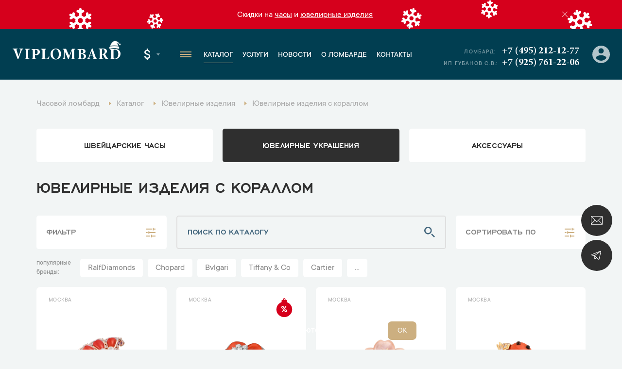

--- FILE ---
content_type: text/html; charset=UTF-8
request_url: https://www.viplombard.ru/catalog/jewelry/korall/
body_size: 28120
content:
<!DOCTYPE html>
<html lang="ru">

<head>
    <meta charset="UTF-8">
    <meta name="viewport" content="width=device-width, initial-scale=1, maximum-scale=1">
    <meta name="format-detection" content="telephone=no">
    <link rel="apple-touch-icon" sizes="180x180" href="/favicon/apple-touch-icon.png">
    <link rel="icon" type="image/png" sizes="32x32" href="/favicon/favicon-32x32.png">
    <link rel="icon" type="image/png" sizes="16x16" href="/favicon/favicon-16x16.png">
    <link rel="manifest" href="/favicon/site.webmanifest">
    <link rel="mask-icon" href="/favicon/safari-pinned-tab.svg" color="#5bbad5">
    <link rel="shortcut icon" href="/favicon/favicon.ico">
    <meta name="msapplication-TileColor" content="#da532c">
    <meta name="msapplication-config" content="/favicon/browserconfig.xml">
    <meta name="theme-color" content="#ffffff">
    <meta name="csrf-token" content="4GdlYWO8wosC4i1Xv5nr6hBskqkRlzOAVpJZNYXd" />
    <meta name="google-site-verification" content="2TTRjwmS3Tqpwd1XIUG7mC_fPrnND6mB8555PdEbIOI" />
    <meta name="yandex-verification" content="efc1731eaebf9ab2" />
<meta name="yandex-verification" content="03c163d400ca7edf" />
<meta name="yandex-verification" content="b3690422c9d6db00" />
      <meta name="google-site-verification" content="eFm13m71aHwQ9j_fOJkDKWzFrhLUbo2VeotojeOd1bg" />

	  <!-- Google Tag Manager -->
	<script>(function(w,d,s,l,i){w[l]=w[l]||[];w[l].push({'gtm.start':
	new Date().getTime(),event:'gtm.js'});var f=d.getElementsByTagName(s)[0],
	j=d.createElement(s),dl=l!='dataLayer'?'&l='+l:'';j.async=true;j.src=
	'https://www.googletagmanager.com/gtm.js?id='+i+dl;f.parentNode.insertBefore(j,f);
	})(window,document,'script','dataLayer','GTM-MMV5H58');</script>
	<!-- End Google Tag Manager -->
	<!-- Google Tag Manager (noscript) -->
	<noscript><iframe src="https://www.googletagmanager.com/ns.html?id=GTM-MMV5H58"
	height="0" width="0" style="display:none;visibility:hidden"></iframe></noscript>
	<!-- End Google Tag Manager (noscript) -->
<!-- Yandex.Metrika counter -->
<script type="text/javascript" >
   (function(m,e,t,r,i,k,a){m[i]=m[i]||function(){(m[i].a=m[i].a||[]).push(arguments)};
   m[i].l=1*new Date();k=e.createElement(t),a=e.getElementsByTagName(t)[0],k.async=1,k.src=r,a.parentNode.insertBefore(k,a)})
   (window, document, "script", "https://mc.yandex.ru/metrika/tag.js", "ym");

   ym(35316130, "init", {
        clickmap:true,
        trackLinks:true,
        accurateTrackBounce:true,
        webvisor:true,
        trackHash:true
   });
</script>
<noscript><div><img src="https://mc.yandex.ru/watch/35316130" style="position:absolute; left:-9999px;" alt="" /></div></noscript>
<!-- /Yandex.Metrika counter -->
                        <title>Купить оригинальные ювелирные изделия с кораллом в Москве | Каталог моделей, цены, фото</title>
                            <meta name="description" content="Ювелирные украшения с кораллом купить в VIPLOMBARD в Москве. Большой выбор. Выгодные цены. Гарантия оригинальности. Тел.: +7 (495) 212-12-77." />
                                    <meta name="robots" content="index, follow" />
                
    <link rel="stylesheet" href="https://www.viplombard.ru/css/app.min.css?v=21">
    <link rel="stylesheet" href="https://www.viplombard.ru/css/custom.css?v=21">
</head>

<body>
    <style>
        .btn-form.disabled {
            pointer-events: none;
            opacity: .5 !important;
        }

        .popup__title {
            opacity: 1 !important;
            transform: none !important;
        }

        .product-specifications__item-right a {
            color: inherit;
            text-decoration: none;
        }

        @media (min-width: 640px) {
            .message-info__row {
                max-width: 1010px;
            }
        }

        .catalog__subtitle-delimiter {
            margin-top: 36px;
            margin-bottom: 20px;
            font-size: 38px;
            text-align: center;
            font-weight: 500;
        }

        .catalog__col.catalog__col_product.-archive {
            opacity: .6;
        }

        .product__price-archive {
            flex-wrap: wrap;
            display: flex;
            opacity: .4;
        }

        .product__price-archive .product__price-inner:first-child {
            margin-left: 0;
            border-left: none;
            padding-left: 0;
        }

        .brands-page__title {
            text-align: center;
            text-shadow: none;
            font-size: 40px;
        }

        .brands-page__subtitle {
            text-align: center;
            text-shadow: none;
            font-size: 28px;
        }

        .brands-page__items {
            display: flex;
            flex-wrap: wrap;
            align-items: stretch;
            justify-content: space-between;
            max-width: 900px;
            margin-left: auto;
            margin-right: auto;
            margin-top: 40px;
            margin-bottom: 80px;
            border: 1px solid #ddd;
            box-sizing: border-box;
            padding-left: 10px;
            padding-right: 10px;
        }

        .brands-page__item {
            display: block;
            width: 31%;
            padding: 20px;
            padding-bottom: 10px;
            font-size: 22px;
            text-decoration: none;
            color: #013e51;
            text-align: center;
            border-bottom: 1px solid #ddd;
            box-sizing: border-box;
            line-height: 150%;
            font-weight: 500;
        }

        @media (max-width: 720px) {
            .brands-page__item {
                width: 50%;
            }
        }

        @media (max-width: 457px) {
            .brands-page__item {
                width: 100%;
            }
        }

        .product__info {
            margin-top: 40px;
        }

        .product__service {
            margin-top: 40px;
        }

        .product__service a {
            font-size: 18px;
            color: inherit;
            color: #ccaf80;
            text-decoration: none;
        }

        .product__service:before {
            content: 'Смотрите также: ';
            font-size: 18px;
        }

        .service-contacts__wrapper {
            display: flex;
            max-width: 100%;
            box-sizing: border-box;
            align-items: stretch;
            justify-content: flex-start;
            min-height: 400px;
        }

        .service-contacts__right {
            width: 33%;
            font-size: 18px;
            border-left: none;
            padding: 32px;
            padding-left: 40px;
            background: #fff;
        }

        .service-contacts__left {
            width: 77%;
        }

        @media (max-width: 1440px) {
            .service-contacts__left {
                width: 64%;
            }

            .service-contacts__right {
                width: 36%;
            }
        }

        @media (max-width: 730px) {
            .service-contacts__wrapper {
                display: block;
            }

            .service-contacts__left {
                width: 100%;
                height: 300px;
            }

            .service-contacts__right {
                width: 100%;
            }
        }

        .service-contacts {
            margin-top: 60px;
            margin-bottom: 68px;
        }

        .service-contacts__item {
            margin-bottom: 24px;
        }

        .service-contacts__item a {
            text-decoration: none;
            color: inherit;
        }

        .service-contacts__item-row-links img {
            max-width: 32px;
            height: auto;
        }

        .service-contacts__item-row {
            font-size: 20px;
            margin-bottom: 6px;
        }

        .service-contacts__item-title {
            margin-bottom: 8px;
            font-weight: 500;
            color: #0d5870;
        }

        .service-contacts__item-title:after {
            content: ':';
        }

        .service-contacts__item-row-links {
            margin-top: 6px;
        }

        .catalog__tags {
            width: 100%;
            padding-bottom: 10px;
            padding-left: 10px;
        }

        .catalog__tags.-bottom {
            margin-top: 10px;
        }

        .catalog__tags-wrapper {
            display: flex;
            flex-wrap: wrap;
        }

        a.catalog__tags-item.-link {
            text-decoration: none;
            background: #fff;
            padding: 10px;
            padding-left: 16px;
            padding-right: 16px;
            margin-bottom: 10px;
            line-height: 100%;
            color: #838383;
            font-size: 18px;
            font-weight: 400;
            border-radius: 5px;
            margin-right: 10px;
            transition: all 0.3s linear;
        }

        .catalog__tags-item.-title {
            margin-right: 0px;
            text-transform: lowercase;
            font-size: 14px;
            line-height: 140%;
            font-weight: 500;
            opacity: .5;
            max-width: 90px;
            padding-right: 10px;
        }

        a.catalog__tags-item.-link:hover,
        a.catalog__tags-item.-link.-active {
            background: #0d5870;
            color: #fff;
        }

        .catalog__tags-item.-title:after {
            content: ':';
        }

        .catalog__tags-item.-active {
            pointer-events: none;
        }

        @media (max-width: 991px) {

            .catalog__tags {
                order: 4;
            }

            .catalog__tags-item.-title {
                display: none;
            }
        }

        @media (max-width: 640px) {
            .catalog__tags-wrapper {
                flex-wrap: nowrap;
                max-width: 100%;
                overflow-x: auto;
                display: none !important;
            }

            a.catalog__tags-item.-link {
                flex: 1;
                min-width: 153px;
                text-align: center;
                white-space: nowrap;
            }
        }

        .catalog__tags-wrapper.-large-buttons:not(.-show) {
            display: flex;
            flex-wrap: nowrap;
            overflow: hidden;
            max-width: 100%;
            width: 1106px;
            position: relative;
        }

        .catalog__tags-wrapper.-large-buttons:not(.-show) .catalog__tags-item.-link {
            white-space: nowrap;
        }

        .catalog__tags-wrapper.-large-buttons:not(.-show) a.catalog__tags-item.-link.-more.-js-catalog-tags-more {
            position: absolute;
            right: 0;
            bottom: 0;
            z-index: 1;
        }

        .catalog__tags-wrapper.-large-buttons:not(.-show):after {
            content: '';
            display: block;
            width: 100px;
            height: calc(100% - 10px);
            background: red;
            position: absolute;
            right: 0px;
            background: linear-gradient(90deg, rgba(242, 245, 245, 0) 0%, rgba(242, 245, 245, 0.7265756644454657) 17%, rgba(242, 245, 245, 1) 40%, rgba(242, 245, 245, 1) 100%);
        }


        .product-item__price-inner span:nth-child(1)::before {
            display: none;
        }

        .product-item__descr a {
            text-decoration: none;
            color: inherit;
            font-size: inherit;
        }

        .brand-lists__wrapper {
            text-align: center;
            margin-top: 40px;
        }

        .brand-lists__list-link.-large {
            font-size: 24px;
            display: inline-block;
            padding-left: 10px;
            padding-right: 10px;
            color: #0d5870;
            font-weight: 500;
            margin-bottom: 8px;
        }

        .brand-lists__list-link.-large:hover {
            color: #ccaf80;
        }

        .footer__bottom-text {
            color: #fff;
            opacity: .3;
            padding-bottom: 30px;
        }

        .home-banner img {
            max-width: 100%;
            height: auto;
        }

        .slider-link {
            text-align: center;
            margin-top: 40px;
            margin-bottom: 30px;
        }

        @media(max-width: 970px) {
            .slider-nav-container {
                justify-content: center;
                width: 100%;
            }
        }

        .product-item__label.-ny-sale {
            text-indent: -999999px;
            width: 50px;
            height: 50px;
            background-image: url('/img/ny-sale-icon.svg');
            background-color: transparent;
            background-size: contain;
            background-repeat: no-repeat;
            position: absolute;
            right: 20px;
            top: 20px;
        }

        .product__left {
            position: relative;
        }

        .product__label.-ny-sale {
            text-indent: -999999px;
            width: 50px;
            height: 50px;
            background-image: url('/img/ny-sale-icon.svg');
            background-color: transparent;
            background-size: contain;
            background-repeat: no-repeat;
            position: absolute;
            right: 10px;
            top: 10px;
        }

        @media (max-width: 1170px) {
            .product__label.-ny-sale {
                right: 30px;
            }
        }

        @media (max-width: 991px) {
            .product__label.-ny-sale {
                right: 10px;
            }
        }

        .contacts-info__item-parking {
            color: #ccaf80;
            border-style: double;
            padding: 3px;
            padding-bottom: 1px;
            padding-left: 8px;
            padding-right: 8px;
            display: inline-block;
            margin-bottom: 10px;
        }

        @media  only screen and (max-width: 566px) {
            .footer__left {
                flex: 0 0 auto;
                max-width: initial;
                padding-right: 20px;
            }
        }

        .message-info__item a {
            text-decoration: underline;
        }

        .js-filter[data-alias="city"] .catalog-filter-group__item {
            white-space: nowrap;
            flex-wrap: nowrap;
        }

        .popup__text {
            font-size: 20px;
            font-weight: 400;
            line-height: 140%;
            border: 1px solid #DDC;
            padding: 20px;
            padding-bottom: 10px;
            margin-top: 29px;
            border-radius: 12px;
        }

        .popup__text a {
            color: #0d5870;
            text-decoration: none;
            border-bottom: 1px solid currentColor;
        }

        .popup__text p {
            margin: 0;
            margin-bottom: 1em;
        }

        .mfp-arrow-left:before {
            border-right: none;
        }

        .mfp-arrow-left:after {
            border-right: 17px solid #0d5870;
        }

        .mfp-arrow-right:before {
            border-left: none;
        }

        .mfp-arrow-right:after {
            border-left: 17px solid #0d5870;
        }

        .mfp-counter {
            bottom: 0px;
            top: initial;
            right: 12px;
        }

        .mfp-image-holder .mfp-close {
            background-color: #0d5870;
            background-image: url(/img/close-white.svg);
            top: 40px;
            right: 20px;
            border-color: #0d5870;
        }

        .inline-form-2__btn {
            height: 100%;
            max-height: 64px;
        }
    </style>


            <style>
            .header__logo {
                position: relative;
            }

            .header__logo:after {
                content: '';
                position: absolute;
                top: -14px;
                right: 0px;
                background-image: url('/decor/ny_logo_decor.png?v3');
                background-size: contain;
                background-repeat: no-repeat;
                height: 27px;
                width: 27px;
            }

            @media (max-width: 992px) {
                .header__logo:after {
                    width: 16px;
                    height: 16px;
                    top: -6px;
                }
            }

            @media (max-width: 768px) {
                .header__logo:after {
                    width: 16px;
                    height: 16px;
                    top: -8px;
                }
            }

            .message-info__item {
                color: #fff;
            }

            .message-info {
                background-image: url('/decor/message_info_ny_bg.svg');
                background-size: auto 100%;
                background-position: center;
                background-repeat: repeat-x;
            }

            @media (max-width: 570px) {
                .message-info {
                    background: color(srgb 0.8385 0 0.1107);
                }
            }

            .home-slider .home-slider__swiper {
                display: none;
            }

            .home-banner img {
                max-width: 100%;
                height: auto;
            }

            .n-message-info__close.-js-close-message {
                display: none !important;
            }

            .message-info__close.-js-close-message {
                width: 24px;
                height: 24px;
                background: color(srgb 0.84 0 0.1099 / 0.81);
                padding-left: 7px;
                padding-top: 4px;
                border-radius: 100%;
            }

            .message-info__close::after,
            .message-info__close::before {
                background: #fff;
            }

            .message-info__decor.-left {
                position: absolute;
                top: 0;
                left: 0;
            }

            .message-info__decor.-right {
                position: absolute;
                top: 0;
                right: 0;
            }

            @media (max-width: 1100px) {

                .message-info__decor.-left,
                .message-info__decor.-right {
                    display: none;
                }
            }
        </style>
            <div class="fixed-btn">
        <div class="fixed-btn__item">
            <a class="fixed-btn__item-icon js-popup" href="#online-assessment">
                <img src="/img/fixed-btn-1.svg" width="24">
            </a>
        </div>
        <div class="fixed-btn__item">
            <a class="fixed-btn__item-icon" href="https://t.me/+FwEiRCVeXss2NDEy" target="_blank">
                <img src="/img/fixed-btn-2.svg" width="24">
            </a>
        </div>
    </div>
    <div class="popup-container">
        <div class="popup popup_border popup_complete" id="popup-complete">
    <div class="popup__border">
        <div class="popup__container popup__container_complete">
            <div class="popup__title">Ваша заявка успешно оформлена</div>
            <div class="popup__descr popup__descr_complete">Наш менеджер свяжется с вами в ближайшее время</div>
            <div class="popup__text">
                <p>Рекомендуем Вам подписаться на наши закрытые Telegram-каналы, чтобы первым получить информацию о новинках и лучших предложениях.</p>
                <p>Часы - <a href="https://t.me/+WT1nAtHiA5VmOWIy" target="_blank">https://t.me/+WT1nAtHiA5VmOWIy</a></p>
                <p>Ювелирные изделия - <a href="https://t.me/+3v8G7MB_KBQ5Y2Vi" target="_blank">https://t.me/+3v8G7MB_KBQ5Y2Vi</p>
            </div>
        </div>
    </div>
</div>
<div class="popup popup_border popup_complete" id="citizen-appeal-complete">
    <div class="popup__border">
        <div class="popup__container popup__container_complete">
            <div class="popup__title">Обращение №<span class="citizen-appeal-id">1</span> принято</div>
            <div class="popup__descr popup__descr_complete">Мы постараемся рассмотреть его как можно скорее</div>
        </div>
    </div>
</div>
<a href="#popup-complete" class="open-complete js-popup" style="display: none;">Спасибо за заявку</a>
<div class="popup popup_border popup_callback" id="online-assessment">
    <div class="popup__border">
        <div class="popup__container popup__container_callback">
            <div class="popup__title popup__title_callback">Онлайн оценка</div>
            <form class="validate js-form" method="POST" action="https://www.viplombard.ru/feedback/" data-ym-goal="goal_webform_success_3">
                <input type="hidden" name="type" value="3">
                <input type="hidden" name="page_title" value="Ювелирные изделия с кораллом">
                <input type="hidden" name="page_url" value="https://www.viplombard.ru/catalog/jewelry/korall">
                <input type="hidden" name="url" value="">
                <div class="popup__field">
                    <div class="input">
                        <div class="input__name">Имя</div>
                        <input class="input__field" type="text" placeholder="Введите имя" name="name" data-kval-rules="name" autocomplete="no" />
                    </div>
                </div>
                <div class="popup__field">
                    <div class="input">
                        <div class="input__name">Телефон*</div>
                        <input class="input__field" type="tel" data-kval-rules="phone" required placeholder="Введите телефон" name="phone" autocomplete="no" />
                    </div>
                </div>
                <div class="popup__field">
                    <div class="textarea">
                        <div class="textarea__name">Сообщение</div>
                        <textarea class="textarea__field" name="message" data-kval-rules="message"></textarea>
                        <div class="textarea__placeholder">Введите текст <span>(необязательно)</span>
                        </div>
                    </div>
                </div>
                <div class="input-file popup__input-file">
                    <input class="input-file__field" type="file" data-kval-rules="files" multiple name="files[]" />
                    <div class="input-file__text">прикрепить фото</div>
                </div>
                <button class="popup__btn popup__btn_anim btn-form">Отправить</button>
            </form>
            <div class="popup__policy form-policy">Нажимая кнопку «Отправить», вы <a href="/soglasie-na-obrabotku-personalnykh-dannykh/">соглашаетесь на обработку персональных данных</a> в соответствии с <a href="/politika-obrabotki-i-zashchity-personalnykh-dannykh/">Политикой обработки персональных данных</a></div>
        </div>
    </div>
</div>
<div class="popup popup_border popup_callback" id="callback">
    <div class="popup__border">
        <div class="popup__container popup__container_callback">
            <div class="popup__title popup__title_callback">Обратная связь</div>
            <form class="validate js-form" method="POST" action="https://www.viplombard.ru/feedback/" data-ym-goal="goal_webform_success_4">
                <input type="hidden" name="type" value="2">
                <input type="hidden" name="page_title" value="Ювелирные изделия с кораллом">
                <input type="hidden" name="page_url" value="https://www.viplombard.ru/catalog/jewelry/korall">
                <input type="hidden" name="url" value="">
                <div class="popup__field">
                    <div class="input">
                        <div class="input__name">Имя</div>
                        <input class="input__field" type="text" placeholder="Введите имя" name="name" data-kval-rules="name" autocomplete="no" />
                    </div>
                </div>
                <div class="popup__field">
                    <div class="input">
                        <div class="input__name">Телефон*</div>
                        <input class="input__field" type="tel" data-kval-rules="phone" required placeholder="Введите телефон" name="phone" autocomplete="no" />
                    </div>
                </div>
                <div class="popup__field">
                    <div class="textarea">
                        <div class="textarea__name">Сообщение</div>
                        <textarea class="textarea__field" name="message" data-kval-rules="message"></textarea>
                        <div class="textarea__placeholder">Введите текст <span>(необязательно)</span>
                        </div>
                    </div>
                </div>
                <div class="input-file popup__input-file">
                    <input class="input-file__field" type="file" data-kval-rules="files" multiple name="files[]" />
                    <div class="input-file__text">прикрепить фото</div>
                </div>
                <button class="popup__btn popup__btn_anim btn-form">Отправить</button>
            </form>
            <div class="popup__policy form-policy">Нажимая кнопку «Отправить», вы <a href="/soglasie-na-obrabotku-personalnykh-dannykh/">соглашаетесь на обработку персональных данных</a> в соответствии с <a href="/politika-obrabotki-i-zashchity-personalnykh-dannykh/">Политикой обработки персональных данных</a></div>
        </div>
    </div>
</div>
<div class="popup popup_border popup_callback" id="citizen_appeals">
    <div class="popup__border">
        <div class="popup__container popup__container_callback">
            <div class="popup__title popup__title_callback">Обращение граждан</div>
            <form class="validate js-form" method="POST" action="https://www.viplombard.ru/feedback/" data-ym-goal="goal_webform_success_ca" data-complete-popup="#citizen-appeal-complete">
                <input type="hidden" name="type" value="8">
                <input type="hidden" name="page_title" value="Ювелирные изделия с кораллом">
                <input type="hidden" name="page_url" value="https://www.viplombard.ru/catalog/jewelry/korall">
                <input type="hidden" name="url" value="">
                <div class="popup__field">
                    <div class="input">
                        <div class="input__name">Имя*</div>
                        <input class="input__field" type="text" required placeholder="Введите имя" name="name" data-kval-rules="name" autocomplete="no" />
                    </div>
                </div>
                <div class="popup__field">
                    <div class="input">
                        <div class="input__name">Телефон*</div>
                        <input class="input__field" type="tel" data-kval-rules="phone" required placeholder="Введите телефон" name="phone" autocomplete="no" />
                    </div>
                </div>
                <div class="popup__field">
                    <div class="input">
                        <div class="input__name">E-mail*</div>
                        <input class="input__field" type="email" required placeholder="Введите e-mail" name="email" autocomplete="no" />
                    </div>
                </div>
                <div class="popup__field">
                    <div class="textarea">
                        <div class="textarea__name">Текст обращения*</div>
                        <textarea class="textarea__field" name="message" data-kval-rules="message" required></textarea>
                        <div class="textarea__placeholder">Введите текст обращения</span>
                        </div>
                    </div>
                </div>
                <div class="input-file popup__input-file">
                    <input class="input-file__field" type="file" data-kval-rules="files" multiple name="files[]" />
                    <div class="input-file__text">прикрепить фото</div>
                </div>
                <button class="popup__btn popup__btn_anim btn-form">Отправить</button>
            </form>
            <div class="popup__policy form-policy">Нажимая кнопку «Отправить», вы <a href="/soglasie-na-obrabotku-personalnykh-dannykh/">соглашаетесь на обработку персональных данных</a> в соответствии с <a href="/politika-obrabotki-i-zashchity-personalnykh-dannykh/">Политикой обработки персональных данных</a></div>
        </div>
    </div>
</div>
            </div>

    <div itemscope itemtype="http://schema.org/WebSite" style="display:none;">
        <link itemprop="url" href="https://www.viplombard.ru/" />
        <form itemprop="potentialAction" itemscope itemtype="http://schema.org/SearchAction">
            <meta itemprop="target" content="https://www.viplombard.ru/search?s={search_term_string}" />
            <input itemprop="query-input" type="text" name="search_term_string" required />
            <input type="submit" />
        </form>
    </div>

    <div class="overlay"></div>
    <div class="left-menu">
        <div class="left-menu__top">
            <a class="left-menu__logo" href="https://www.viplombard.ru/">Viplombard</a>
            <div class="left-menu__close"></div>
        </div>
        <div class="left-menu__city">
            <div class="header-select header-select_city">
                <div class="header-select__current header-select__current_city">Москва</div>
                <div class="header-select__dropdown header-select__dropdown_city">
                                                                                                                        <a class="header-select__item header-select__item_city" data-id="2" href="https://www.viplombard.ru/spb/catalog/jewelry/korall/">Санкт-Петербург</a>
                                        <a class="header-select__item header-select__item_city" href="https://lombard-watch.kz">Алматы</a>
                </div>
            </div>
        </div>
        <div class="left-menu__overflow">
            <div class="left-menu__middle">
                <div class="left-menu__group">
                    <a class="left-menu__group-title" href="https://www.viplombard.ru/catalog/watches/">Каталог</a>
                    <ul class="left-menu__group-list">
                        <li>
                            <a href="https://www.viplombard.ru/catalog/watches/">Швейцарские часы</a>
                        </li>
                        <li>
                            <a href="https://www.viplombard.ru/catalog/jewelry/">Ювелирные украшения</a>
                        </li>
                        <li>
                            <a href="https://www.viplombard.ru/catalog/accessories/">Аксессуары</a>
                        </li>
                    </ul>
                </div>
                <div class="left-menu__group">
                    <a class="left-menu__group-title" href="https://www.viplombard.ru/services/">Услуги</a>
                    <ul class="left-menu__group-list">
                                                                                    <li>
                                    <a href="https://www.viplombard.ru/catalog/watches/">Купить</a>
                                </li>
                                                                                                                <li>
                                    <a href="https://www.viplombard.ru/services/pledge/">Заложить</a>
                                </li>
                                                                                                                <li>
                                    <a href="https://www.viplombard.ru/services/buying/">Продать</a>
                                </li>
                                                                                                                <li>
                                    <a href="https://www.viplombard.ru/services/estimation/">Оценить</a>
                                </li>
                                                                                                                <li>
                                    <a href="https://www.viplombard.ru/services/comission/">Сдать на комиссию</a>
                                </li>
                                                                            <li>
                            <a href="https://www.viplombard.ru/services/pledge/zalog-avtotransporta/">Автоломбард</a>
                        </li>
                    </ul>
                </div>
                <div class="left-menu__group">
                    <a class="left-menu__group-title" href="https://www.viplombard.ru/news/">Новости</a>
                </div>
                <div class="left-menu__group">
                    <a class="left-menu__group-title" href="https://www.viplombard.ru/about/">О ломбарде</a>
                </div>
                <div class="left-menu__group">
                    <a class="left-menu__group-title" href="https://www.viplombard.ru/contacts/">Контакты</a>
                </div>
            </div>
            <div class="left-menu__bottom">
                <div class="left-menu__address">Кутузовский проспект, 23
                                            <br><span style="font-weight: 500;">Есть бесплатная парковка!</span>
                                    </div>

                <a class="left-menu__phone" href="tel:+74952121277">+7 (495) 212-12-77</a>
                <div class="left-menu__bottom-title">Мессенджеры</div>
                                    <div class="left-menu__bottom-mess">
                                                    <a href="whatsapp://send?phone=+79857662882">
                                <img src="/img/contacts-whatsapp.svg" width="35">
                            </a>
                                                                                                    <a href="https://t.me/+79857662882">
                                <img src="/img/contacts-tg.svg" width="35">
                            </a>
                                            </div>
                                                    <div class="left-menu__bottom-title">График работы</div>
                    <div class="left-menu__bottom-sched">
                                                    <span>Пн. - Пт..:</span> с 10:00 до 20:00
                                                            <br>
                                                                                <span>Сб..:</span> с 11:00 до 18:00
                                                            <br>
                                                                                <span>Вс..:</span> с 12:00 до 17:00
                                                                        </div>
                            </div>
        </div>
    </div>
            <div class="message-info">
                        <div class="container">
                <div class="message-info__row">
                    <div class="message-info__close -js-close-message"></div>
                    <div class="message-info__prev message-info__btn" style="display: none;">
                        <svg width="6" height="10" fill="none" xmlns="http://www.w3.org/2000/svg" preserveAspectRatio="none">
                            <path d="M0 5L5 0L5.7 0.7L1.4 5L5.7 9.3L5 10L0 5Z" fill="black"></path>
                        </svg>
                    </div>
                    <div class="message-info__slider swiper-container">
                        <div class="swiper-wrapper">
                            <div class="message-info__slide swiper-slide">
                                <div class="message-info__item">
                                                                        Скидки на <a href="/catalog/watches/?promo=is_sale">часы</a> и <a href="/catalog/jewelry/?promo=is_sale">ювелирные изделия</a>
                                                                    </div>
                            </div>
                        </div>
                    </div>
                    <div class="message-info__next message-info__btn" style="display: none;">
                        <svg width="6" height="10" fill="none" xmlns="http://www.w3.org/2000/svg" preserveAspectRatio="none">
                            <path d="M6 5L1 10L0.3 9.3L4.6 5L0.300001 0.700001L1 1.47023e-06L6 5Z" fill="black"></path>
                        </svg>
                    </div>
                </div>
            </div>
        </div>
        <header class="header">
        <div class="header__row">
            <div class="header__left">
                <div class="header__logo-container">
                    <div class="header__hamburger header__hamburger_m">
                        <span></span>
                    </div>
                    <a class="header__logo" href="https://www.viplombard.ru/">Viplombard</a>
                </div>
                <div class="header__select">
                    <div class="header-select header-select_city header__select-city">
                        <div class="header-select__current header-select__current_city">Москва</div>
                        <div class="header-select__dropdown header-select__dropdown_city">
                                                                                                                                                                <a class="header-select__item header-select__item_city" data-id="2" href="https://www.viplombard.ru/spb/catalog/jewelry/korall/">Санкт-Петербург</a>
                                                        <a class="header-select__item header-select__item_city" href="https://lombard-watch.kz">Алматы</a>
                        </div>
                    </div>
                    <div class="header-select header-select_currency">
                        <div class="header-select__current header-select__current_currency">$</div>
                        <div class="header-select__dropdown header-select__dropdown_currency">
                                                                                                                                                                <a class="header-select__item header-select__item_currency" href="#" data-id="2">₽</a>
                                                    </div>
                    </div>
                </div>
                <div class="header__hamburger header__hamburger_d">
                    <span></span>
                </div>
                <ul class="menu header__menu">
                    <li class="menu__li-top">
                        <a class="menu__link-top" href="https://www.viplombard.ru/">Главная</a>
                    </li>
                    <li class="menu__li-top menu__li-top_dropdown">
                        <a class="menu__link-top menu__link-top_active" href="https://www.viplombard.ru/catalog/watches/">Каталог</a>
                        <ul class="menu__dropdown menu__dropdown_first">
                            <li class="menu__dropdown-li">
                                <a class="menu__dropdown-link" href="https://www.viplombard.ru/catalog/watches/">Швейцарские часы</a>
                            </li>
                            <li class="menu__dropdown-li menu__dropdown-li_arrow">
                                <a class="menu__dropdown-link" href="https://www.viplombard.ru/catalog/jewelry/">Ювелирные украшения</a>
                                <ul class="menu__dropdown menu__dropdown_second">
                                                                            <li class="menu__dropdown-li">
                                            <a class="menu__dropdown-link" href="https://www.viplombard.ru/catalog/jewelry/bracelet/">Браслеты</a>
                                        </li>
                                                                            <li class="menu__dropdown-li">
                                            <a class="menu__dropdown-link" href="https://www.viplombard.ru/catalog/jewelry/brooch/">Броши</a>
                                        </li>
                                                                            <li class="menu__dropdown-li">
                                            <a class="menu__dropdown-link" href="https://www.viplombard.ru/catalog/jewelry/cufflinks/">Запонки</a>
                                        </li>
                                                                            <li class="menu__dropdown-li">
                                            <a class="menu__dropdown-link" href="https://www.viplombard.ru/catalog/jewelry/necklace/">Колье</a>
                                        </li>
                                                                            <li class="menu__dropdown-li">
                                            <a class="menu__dropdown-link" href="https://www.viplombard.ru/catalog/jewelry/ring/">Кольца</a>
                                        </li>
                                                                            <li class="menu__dropdown-li">
                                            <a class="menu__dropdown-link" href="https://www.viplombard.ru/catalog/jewelry/set/">Комплекты</a>
                                        </li>
                                                                            <li class="menu__dropdown-li">
                                            <a class="menu__dropdown-link" href="https://www.viplombard.ru/catalog/jewelry/cross/">Кресты</a>
                                        </li>
                                                                            <li class="menu__dropdown-li">
                                            <a class="menu__dropdown-link" href="https://www.viplombard.ru/catalog/jewelry/pendants/">Подвески</a>
                                        </li>
                                                                            <li class="menu__dropdown-li">
                                            <a class="menu__dropdown-link" href="https://www.viplombard.ru/catalog/jewelry/pouches/">Пусеты</a>
                                        </li>
                                                                            <li class="menu__dropdown-li">
                                            <a class="menu__dropdown-link" href="https://www.viplombard.ru/catalog/jewelry/earrings/">Серьги</a>
                                        </li>
                                                                    </ul>
                            </li>
                            <li class="menu__dropdown-li menu__dropdown-li_arrow">
                                <a class="menu__dropdown-link" href="https://www.viplombard.ru/catalog/accessories/">Аксессуары</a>
                                <ul class="menu__dropdown menu__dropdown_second">
                                                                            <li class="menu__dropdown-li">
                                            <a class="menu__dropdown-link" href="https://www.viplombard.ru/catalog/accessories/bumazhnik/">Бумажники</a>
                                        </li>
                                                                            <li class="menu__dropdown-li">
                                            <a class="menu__dropdown-link" href="https://www.viplombard.ru/catalog/accessories/ruchka/">Ручки</a>
                                        </li>
                                                                            <li class="menu__dropdown-li">
                                            <a class="menu__dropdown-link" href="https://www.viplombard.ru/catalog/accessories/sumka/">Сумки</a>
                                        </li>
                                                                    </ul>
                            </li>
                        </ul>
                    </li>
                    <li class="menu__li-top menu__li-top_dropdown">
                        <a class="menu__link-top" href="https://www.viplombard.ru/services/">Услуги</a>

                        <ul class="menu__dropdown menu__dropdown_first">
                                                            <li class="menu__dropdown-li">
                                                                            <a class="menu__dropdown-link" href="https://www.viplombard.ru/catalog/watches/">Купить</a>
                                                                                                        </li>
                                                            <li class="menu__dropdown-li menu__dropdown-li_arrow">
                                                                            <a class="menu__dropdown-link" href="https://www.viplombard.ru/services/pledge/">Заложить</a>
                                                                                                                <ul class="menu__dropdown menu__dropdown_second">
                                                                                                                                                <li class="menu__dropdown-li">
                                                        <a class="menu__dropdown-link" href="https://www.viplombard.ru/services/pledge/">Залог часов</a>
                                                    </li>
                                                                                                <li class="menu__dropdown-li">
                                                    <a class="menu__dropdown-link" href="https://www.viplombard.ru/services/pledge/jewelry/">Залог бриллиантов</a>
                                                </li>
                                                                                                                                            <li class="menu__dropdown-li">
                                                    <a class="menu__dropdown-link" href="https://www.viplombard.ru/services/pledge/zalog-avtotransporta/">Залог авто</a>
                                                </li>
                                                                                                                                </ul>
                                                                    </li>
                                                            <li class="menu__dropdown-li menu__dropdown-li_arrow">
                                                                            <a class="menu__dropdown-link" href="https://www.viplombard.ru/services/buying/">Продать</a>
                                                                                                                <ul class="menu__dropdown menu__dropdown_second">
                                                                                                                                            <li class="menu__dropdown-li">
                                                    <a class="menu__dropdown-link" href="https://www.viplombard.ru/services/buying/watches/">Скупка швейцарских часов</a>
                                                </li>
                                                                                                                                            <li class="menu__dropdown-li">
                                                    <a class="menu__dropdown-link" href="https://www.viplombard.ru/services/buying/watches/zolotye/">Скупка золотых часов</a>
                                                </li>
                                                                                                                                            <li class="menu__dropdown-li">
                                                    <a class="menu__dropdown-link" href="https://www.viplombard.ru/services/buying/jewelry/">Скупка ювелирных изделий</a>
                                                </li>
                                                                                                                                            <li class="menu__dropdown-li">
                                                    <a class="menu__dropdown-link" href="https://www.viplombard.ru/services/buying/brillianty/">Скупка бриллиантов</a>
                                                </li>
                                                                                                                                            <li class="menu__dropdown-li">
                                                    <a class="menu__dropdown-link" href="https://www.viplombard.ru/services/buying/precious-stones/">Скупка драгоценных камней</a>
                                                </li>
                                                                                                                                        <li class="menu__dropdown-li">
                                                    <a class="menu__dropdown-link" href="https://www.viplombard.ru/brands/">Выкупаем бренды</a>
                                                </li>
                                                                                    </ul>
                                                                    </li>
                                                            <li class="menu__dropdown-li menu__dropdown-li_arrow">
                                                                            <a class="menu__dropdown-link" href="https://www.viplombard.ru/services/estimation/">Оценить</a>
                                                                                                                <ul class="menu__dropdown menu__dropdown_second">
                                                                                                                                            <li class="menu__dropdown-li">
                                                    <a class="menu__dropdown-link" href="https://www.viplombard.ru/services/estimation/watches/">Оценка стоимости швейцарских часов</a>
                                                </li>
                                                                                                                                            <li class="menu__dropdown-li">
                                                    <a class="menu__dropdown-link" href="https://www.viplombard.ru/services/estimation/jewelry/">Оценка ювелирных украшений</a>
                                                </li>
                                                                                                                                            <li class="menu__dropdown-li">
                                                    <a class="menu__dropdown-link" href="https://www.viplombard.ru/services/estimation/brilliantov/">Оценка бриллиантов</a>
                                                </li>
                                                                                                                                            <li class="menu__dropdown-li">
                                                    <a class="menu__dropdown-link" href="https://www.viplombard.ru/services/estimation/dragocennyh-kamnej/">Оценка драгоценных камней</a>
                                                </li>
                                                                                                                                </ul>
                                                                    </li>
                                                            <li class="menu__dropdown-li">
                                                                            <a class="menu__dropdown-link" href="https://www.viplombard.ru/services/comission/">Сдать на комиссию</a>
                                                                                                        </li>
                                                    </ul>
                    </li>
                    <li class="menu__li-top">
                        <a class="menu__link-top" href="https://www.viplombard.ru/news/">Новости</a>
                    </li>
                    <li class="menu__li-top">
                        <a class="menu__link-top" href="https://www.viplombard.ru/about/">О ломбарде</a>
                    </li>
                    <li class="menu__li-top">
                        <a class="menu__link-top" href="https://www.viplombard.ru/contacts/">Контакты</a>
                    </li>
                </ul>
            </div>
            <div class="header__right">
                <div class="header__phones">
                    <div class="header__phone">
                        <div class="header__phone-title">Ломбард:</div>
                        <a class="header__phone-number" href="tel:+74952121277">+7 (495) 212-12-77</a>
                    </div>
                    <div class="header__phone">
                        <div class="header__phone-title">ИП ГУБАНОВ С.В.:</div>
                        <a class="header__phone-number" href="tel:+79257612206">+7 (925) 761-22-06</a>
                    </div>
                </div>
                            </div>
            <a class="header_account" target="_blank" href="https://cabinet.viplombard.ru">
                <svg width="36" height="36" viewBox="0 0 36 36" fill="none" xmlns="http://www.w3.org/2000/svg">
                    <path fill-rule="evenodd" clip-rule="evenodd" d="M18 0C8.1 0 0 8.1 0 18C0 27.9 8.1 36 18 36C27.9 36 36 27.9 36 18C36 8.1 27.9 0 18 0ZM18 5.4C21.06 5.4 23.4 7.74 23.4 10.8C23.4 13.86 21.06 16.2 18 16.2C14.94 16.2 12.6 13.86 12.6 10.8C12.6 7.74 14.94 5.4 18 5.4ZM18 30.96C13.5 30.96 9.54 28.62 7.2 25.2C7.2 21.6 14.4 19.62 18 19.62C21.6 19.62 28.8 21.6 28.8 25.2C26.46 28.62 22.5 30.96 18 30.96Z" fill="white" />
                </svg>
            </a>
        </div>
    </header>

        <section class="breadcrumbs" itemscope itemtype="http://schema.org/BreadcrumbList">
    <div class="container">
        <ul class="breadcrumbs__list">
                                    <li class="breadcrumbs__list-item" itemprop="itemListElement" itemscope itemtype="http://schema.org/ListItem">
                            <a itemprop="item" href="https://www.viplombard.ru/"><span itemprop="name">Часовой ломбард</span></a>
                            <meta itemprop="position" content="1" />
            </li>
                                    <li class="breadcrumbs__list-item" itemprop="itemListElement" itemscope itemtype="http://schema.org/ListItem">
                            <a itemprop="item" href="https://www.viplombard.ru/catalog/"><span itemprop="name">Каталог</span></a>
                            <meta itemprop="position" content="2" />
            </li>
                                    <li class="breadcrumbs__list-item" itemprop="itemListElement" itemscope itemtype="http://schema.org/ListItem">
                            <a itemprop="item" href="https://www.viplombard.ru/catalog/jewelry/"><span itemprop="name">Ювелирные изделия</span></a>
                            <meta itemprop="position" content="3" />
            </li>
                                    <li class="breadcrumbs__list-item" itemprop="itemListElement" itemscope itemtype="http://schema.org/ListItem">
                            <span itemprop="name">Ювелирные изделия с кораллом</span>
                            <meta itemprop="position" content="4" />
            </li>
                    </ul>
    </div>
</section>
    <section class="catalog" itemscope itemtype="http://schema.org/Product"
             data-sort=""
             data-category-url="https://www.viplombard.ru/catalog/jewelry/"
             data-filter-url="https://www.viplombard.ru/catalog/jewelry/%FILTER%/"
             data-filter-2-url="https://www.viplombard.ru/catalog/jewelry/%FILTER%/%FILTER%/"
             data-static-filters-aliases="[&quot;type&quot;,&quot;wtype&quot;,&quot;sex&quot;,&quot;material&quot;,&quot;insertion&quot;,&quot;condition&quot;,&quot;brand&quot;]"
             data-allowed-static-filters-values-aliases="{&quot;type&quot;:&quot;*&quot;,&quot;brand&quot;:&quot;*&quot;,&quot;wtype&quot;:&quot;*&quot;,&quot;sex&quot;:&quot;*&quot;,&quot;material&quot;:&quot;*&quot;,&quot;insertion&quot;:&quot;*&quot;,&quot;condition&quot;:&quot;*&quot;}"
             data-disallowed-static-filters-values-aliases="{&quot;type&quot;:[&quot;jewelry&quot;,&quot;accessory&quot;],&quot;brand&quot;:[],&quot;material&quot;:[&quot;prochie&quot;],&quot;condition&quot;:[]}"
             >
        <div class="catalog__info" style="display: none;">
            <span itemprop="description">Ювелирные украшения с кораллом купить в VIPLOMBARD в Москве. Большой выбор. Выгодные цены. Гарантия оригинальности. Тел.: +7 (495) 212-12-77.</span>
                                                <img itemprop="image" src="https://www.viplombard.ru/images/products/YYBG2KTV3ZAeSOJV1gae94FpP7mgfDIt8Ckwlkyj.png" />
                                        <span itemprop="offers" itemscope itemtype="http://schema.org/AggregateOffer">
                                    <meta content="5" itemprop="offerCount">
                                                    <meta content="28175" itemprop="lowPrice">
                                                    <meta content="24552500" itemprop="highPrice">
                                <meta content="RUB" itemprop="priceCurrency">
            </span>
                    </div>
        <div class="container">
            <div class="catalog-category">
                <div class="catalog-category__current" itemprop="name">Ювелирные украшения</div>
                <div class="catalog-category__row">
                    <div class="catalog-category__col">
                        <a class="catalog-category__item" href="https://www.viplombard.ru/catalog/watches/">Швейцарские часы</a>
                    </div>
                    <div class="catalog-category__col">
                        <a class="catalog-category__item catalog-category__item_active" href="https://www.viplombard.ru/catalog/jewelry/">ювелирные украшения</a>
                    </div>
                    <div class="catalog-category__col">
                        <a class="catalog-category__item" href="https://www.viplombard.ru/catalog/accessories/">аксессуары</a>
                    </div>
                </div>
            </div>

            <h1 class="catalog__title">Ювелирные изделия с кораллом</h1>
            <div class="catalog__row">
                <div class="catalog__left">

                    <div class="catalog-brand">
                        <form class="js-brands">
                            <div class="catalog-brand__top">
                                <div class="catalog-brand__close"> </div>
                                <div class="catalog-brand__title">Выбрать марку</div>
                            </div>
                            <div class="catalog-brand__middle">
                                <div class="catalog-filter-group">
                                                                            <label class="catalog-filter-group__item catalog-filter-group__item_fz-20">
                                            <span class="catalog-filter-group__item-left">
                                                <input type="checkbox" name="aaron-basha">
                                                <span class="catalog-filter-group__checkbox"></span>
                                            </span>
                                            <span class="catalog-filter-group__item-right">Aaron Basha</span>
                                        </label>
                                                                            <label class="catalog-filter-group__item catalog-filter-group__item_fz-20">
                                            <span class="catalog-filter-group__item-left">
                                                <input type="checkbox" name="alrosa-diamonds">
                                                <span class="catalog-filter-group__checkbox"></span>
                                            </span>
                                            <span class="catalog-filter-group__item-right">Alrosa Diamonds</span>
                                        </label>
                                                                            <label class="catalog-filter-group__item catalog-filter-group__item_fz-20">
                                            <span class="catalog-filter-group__item-left">
                                                <input type="checkbox" name="arte-diore">
                                                <span class="catalog-filter-group__checkbox"></span>
                                            </span>
                                            <span class="catalog-filter-group__item-right">Arte Diore</span>
                                        </label>
                                                                            <label class="catalog-filter-group__item catalog-filter-group__item_fz-20">
                                            <span class="catalog-filter-group__item-left">
                                                <input type="checkbox" name="asuka-hamana">
                                                <span class="catalog-filter-group__checkbox"></span>
                                            </span>
                                            <span class="catalog-filter-group__item-right">Asuka Hamana</span>
                                        </label>
                                                                            <label class="catalog-filter-group__item catalog-filter-group__item_fz-20">
                                            <span class="catalog-filter-group__item-left">
                                                <input type="checkbox" name="avakian-jewellery">
                                                <span class="catalog-filter-group__checkbox"></span>
                                            </span>
                                            <span class="catalog-filter-group__item-right">Avakian Jewellery</span>
                                        </label>
                                                                            <label class="catalog-filter-group__item catalog-filter-group__item_fz-20">
                                            <span class="catalog-filter-group__item-left">
                                                <input type="checkbox" name="baraka">
                                                <span class="catalog-filter-group__checkbox"></span>
                                            </span>
                                            <span class="catalog-filter-group__item-right">Baraka</span>
                                        </label>
                                                                            <label class="catalog-filter-group__item catalog-filter-group__item_fz-20">
                                            <span class="catalog-filter-group__item-left">
                                                <input type="checkbox" name="boucheron">
                                                <span class="catalog-filter-group__checkbox"></span>
                                            </span>
                                            <span class="catalog-filter-group__item-right">Boucheron</span>
                                        </label>
                                                                            <label class="catalog-filter-group__item catalog-filter-group__item_fz-20">
                                            <span class="catalog-filter-group__item-left">
                                                <input type="checkbox" name="breguet">
                                                <span class="catalog-filter-group__checkbox"></span>
                                            </span>
                                            <span class="catalog-filter-group__item-right">Breguet</span>
                                        </label>
                                                                            <label class="catalog-filter-group__item catalog-filter-group__item_fz-20">
                                            <span class="catalog-filter-group__item-left">
                                                <input type="checkbox" name="burdi-creazioni-di-mimmo-burdi">
                                                <span class="catalog-filter-group__checkbox"></span>
                                            </span>
                                            <span class="catalog-filter-group__item-right">Burdi Creazioni di Mimmo Burdi</span>
                                        </label>
                                                                            <label class="catalog-filter-group__item catalog-filter-group__item_fz-20">
                                            <span class="catalog-filter-group__item-left">
                                                <input type="checkbox" name="bvlgari">
                                                <span class="catalog-filter-group__checkbox"></span>
                                            </span>
                                            <span class="catalog-filter-group__item-right">Bvlgari</span>
                                        </label>
                                                                            <label class="catalog-filter-group__item catalog-filter-group__item_fz-20">
                                            <span class="catalog-filter-group__item-left">
                                                <input type="checkbox" name="carlf-bucherer">
                                                <span class="catalog-filter-group__checkbox"></span>
                                            </span>
                                            <span class="catalog-filter-group__item-right">CarlF.Bucherer</span>
                                        </label>
                                                                            <label class="catalog-filter-group__item catalog-filter-group__item_fz-20">
                                            <span class="catalog-filter-group__item-left">
                                                <input type="checkbox" name="carrera-y-carrera">
                                                <span class="catalog-filter-group__checkbox"></span>
                                            </span>
                                            <span class="catalog-filter-group__item-right">Carrera y Carrera</span>
                                        </label>
                                                                            <label class="catalog-filter-group__item catalog-filter-group__item_fz-20">
                                            <span class="catalog-filter-group__item-left">
                                                <input type="checkbox" name="cartier">
                                                <span class="catalog-filter-group__checkbox"></span>
                                            </span>
                                            <span class="catalog-filter-group__item-right">Cartier</span>
                                        </label>
                                                                            <label class="catalog-filter-group__item catalog-filter-group__item_fz-20">
                                            <span class="catalog-filter-group__item-left">
                                                <input type="checkbox" name="casato">
                                                <span class="catalog-filter-group__checkbox"></span>
                                            </span>
                                            <span class="catalog-filter-group__item-right">Casato</span>
                                        </label>
                                                                            <label class="catalog-filter-group__item catalog-filter-group__item_fz-20">
                                            <span class="catalog-filter-group__item-left">
                                                <input type="checkbox" name="chanel">
                                                <span class="catalog-filter-group__checkbox"></span>
                                            </span>
                                            <span class="catalog-filter-group__item-right">Chanel</span>
                                        </label>
                                                                            <label class="catalog-filter-group__item catalog-filter-group__item_fz-20">
                                            <span class="catalog-filter-group__item-left">
                                                <input type="checkbox" name="chaumet">
                                                <span class="catalog-filter-group__checkbox"></span>
                                            </span>
                                            <span class="catalog-filter-group__item-right">Chaumet</span>
                                        </label>
                                                                            <label class="catalog-filter-group__item catalog-filter-group__item_fz-20">
                                            <span class="catalog-filter-group__item-left">
                                                <input type="checkbox" name="chimento">
                                                <span class="catalog-filter-group__checkbox"></span>
                                            </span>
                                            <span class="catalog-filter-group__item-right">Chimento</span>
                                        </label>
                                                                            <label class="catalog-filter-group__item catalog-filter-group__item_fz-20">
                                            <span class="catalog-filter-group__item-left">
                                                <input type="checkbox" name="chopard">
                                                <span class="catalog-filter-group__checkbox"></span>
                                            </span>
                                            <span class="catalog-filter-group__item-right">Chopard</span>
                                        </label>
                                                                            <label class="catalog-filter-group__item catalog-filter-group__item_fz-20">
                                            <span class="catalog-filter-group__item-left">
                                                <input type="checkbox" name="damiani">
                                                <span class="catalog-filter-group__checkbox"></span>
                                            </span>
                                            <span class="catalog-filter-group__item-right">Damiani</span>
                                        </label>
                                                                            <label class="catalog-filter-group__item catalog-filter-group__item_fz-20">
                                            <span class="catalog-filter-group__item-left">
                                                <input type="checkbox" name="de-grisogono">
                                                <span class="catalog-filter-group__checkbox"></span>
                                            </span>
                                            <span class="catalog-filter-group__item-right">De grisogono</span>
                                        </label>
                                                                            <label class="catalog-filter-group__item catalog-filter-group__item_fz-20">
                                            <span class="catalog-filter-group__item-left">
                                                <input type="checkbox" name="derosa">
                                                <span class="catalog-filter-group__checkbox"></span>
                                            </span>
                                            <span class="catalog-filter-group__item-right">DeRosa</span>
                                        </label>
                                                                            <label class="catalog-filter-group__item catalog-filter-group__item_fz-20">
                                            <span class="catalog-filter-group__item-left">
                                                <input type="checkbox" name="dior">
                                                <span class="catalog-filter-group__checkbox"></span>
                                            </span>
                                            <span class="catalog-filter-group__item-right">Dior</span>
                                        </label>
                                                                            <label class="catalog-filter-group__item catalog-filter-group__item_fz-20">
                                            <span class="catalog-filter-group__item-left">
                                                <input type="checkbox" name="dolce-gabbana">
                                                <span class="catalog-filter-group__checkbox"></span>
                                            </span>
                                            <span class="catalog-filter-group__item-right">Dolce &amp; Gabbana</span>
                                        </label>
                                                                            <label class="catalog-filter-group__item catalog-filter-group__item_fz-20">
                                            <span class="catalog-filter-group__item-left">
                                                <input type="checkbox" name="garbo">
                                                <span class="catalog-filter-group__checkbox"></span>
                                            </span>
                                            <span class="catalog-filter-group__item-right">Garbo</span>
                                        </label>
                                                                            <label class="catalog-filter-group__item catalog-filter-group__item_fz-20">
                                            <span class="catalog-filter-group__item-left">
                                                <input type="checkbox" name="gavello">
                                                <span class="catalog-filter-group__checkbox"></span>
                                            </span>
                                            <span class="catalog-filter-group__item-right">Gavello</span>
                                        </label>
                                                                            <label class="catalog-filter-group__item catalog-filter-group__item_fz-20">
                                            <span class="catalog-filter-group__item-left">
                                                <input type="checkbox" name="gia">
                                                <span class="catalog-filter-group__checkbox"></span>
                                            </span>
                                            <span class="catalog-filter-group__item-right">GIA</span>
                                        </label>
                                                                            <label class="catalog-filter-group__item catalog-filter-group__item_fz-20">
                                            <span class="catalog-filter-group__item-left">
                                                <input type="checkbox" name="gianni-lazzaro">
                                                <span class="catalog-filter-group__checkbox"></span>
                                            </span>
                                            <span class="catalog-filter-group__item-right">Gianni Lazzaro</span>
                                        </label>
                                                                            <label class="catalog-filter-group__item catalog-filter-group__item_fz-20">
                                            <span class="catalog-filter-group__item-left">
                                                <input type="checkbox" name="gilbert-albert">
                                                <span class="catalog-filter-group__checkbox"></span>
                                            </span>
                                            <span class="catalog-filter-group__item-right">Gilbert Albert</span>
                                        </label>
                                                                            <label class="catalog-filter-group__item catalog-filter-group__item_fz-20">
                                            <span class="catalog-filter-group__item-left">
                                                <input type="checkbox" name="giorgio-visconti">
                                                <span class="catalog-filter-group__checkbox"></span>
                                            </span>
                                            <span class="catalog-filter-group__item-right">Giorgio Visconti</span>
                                        </label>
                                                                            <label class="catalog-filter-group__item catalog-filter-group__item_fz-20">
                                            <span class="catalog-filter-group__item-left">
                                                <input type="checkbox" name="girard-perregaux">
                                                <span class="catalog-filter-group__checkbox"></span>
                                            </span>
                                            <span class="catalog-filter-group__item-right">Girard Perregaux</span>
                                        </label>
                                                                            <label class="catalog-filter-group__item catalog-filter-group__item_fz-20">
                                            <span class="catalog-filter-group__item-left">
                                                <input type="checkbox" name="graff">
                                                <span class="catalog-filter-group__checkbox"></span>
                                            </span>
                                            <span class="catalog-filter-group__item-right">GRAFF</span>
                                        </label>
                                                                            <label class="catalog-filter-group__item catalog-filter-group__item_fz-20">
                                            <span class="catalog-filter-group__item-left">
                                                <input type="checkbox" name="grisony">
                                                <span class="catalog-filter-group__checkbox"></span>
                                            </span>
                                            <span class="catalog-filter-group__item-right">Grissoni</span>
                                        </label>
                                                                            <label class="catalog-filter-group__item catalog-filter-group__item_fz-20">
                                            <span class="catalog-filter-group__item-left">
                                                <input type="checkbox" name="grs-gemresearch-swisslab">
                                                <span class="catalog-filter-group__checkbox"></span>
                                            </span>
                                            <span class="catalog-filter-group__item-right">GRS Gemresearch Swisslab</span>
                                        </label>
                                                                            <label class="catalog-filter-group__item catalog-filter-group__item_fz-20">
                                            <span class="catalog-filter-group__item-left">
                                                <input type="checkbox" name="h-stern">
                                                <span class="catalog-filter-group__checkbox"></span>
                                            </span>
                                            <span class="catalog-filter-group__item-right">H.Stern</span>
                                        </label>
                                                                            <label class="catalog-filter-group__item catalog-filter-group__item_fz-20">
                                            <span class="catalog-filter-group__item-left">
                                                <input type="checkbox" name="harry-winston">
                                                <span class="catalog-filter-group__checkbox"></span>
                                            </span>
                                            <span class="catalog-filter-group__item-right">Harry Winston</span>
                                        </label>
                                                                            <label class="catalog-filter-group__item catalog-filter-group__item_fz-20">
                                            <span class="catalog-filter-group__item-left">
                                                <input type="checkbox" name="hrd-antwerp">
                                                <span class="catalog-filter-group__checkbox"></span>
                                            </span>
                                            <span class="catalog-filter-group__item-right">HRD Antwerp</span>
                                        </label>
                                                                            <label class="catalog-filter-group__item catalog-filter-group__item_fz-20">
                                            <span class="catalog-filter-group__item-left">
                                                <input type="checkbox" name="jacob-co">
                                                <span class="catalog-filter-group__checkbox"></span>
                                            </span>
                                            <span class="catalog-filter-group__item-right">Jacob &amp; Co</span>
                                        </label>
                                                                            <label class="catalog-filter-group__item catalog-filter-group__item_fz-20">
                                            <span class="catalog-filter-group__item-left">
                                                <input type="checkbox" name="korloff">
                                                <span class="catalog-filter-group__checkbox"></span>
                                            </span>
                                            <span class="catalog-filter-group__item-right">Korloff</span>
                                        </label>
                                                                            <label class="catalog-filter-group__item catalog-filter-group__item_fz-20">
                                            <span class="catalog-filter-group__item-left">
                                                <input type="checkbox" name="leo-pizzo">
                                                <span class="catalog-filter-group__checkbox"></span>
                                            </span>
                                            <span class="catalog-filter-group__item-right">Leo Pizzo</span>
                                        </label>
                                                                            <label class="catalog-filter-group__item catalog-filter-group__item_fz-20">
                                            <span class="catalog-filter-group__item-left">
                                                <input type="checkbox" name="louisvuitton">
                                                <span class="catalog-filter-group__checkbox"></span>
                                            </span>
                                            <span class="catalog-filter-group__item-right">Louis Vuitton</span>
                                        </label>
                                                                            <label class="catalog-filter-group__item catalog-filter-group__item_fz-20">
                                            <span class="catalog-filter-group__item-left">
                                                <input type="checkbox" name="magerit">
                                                <span class="catalog-filter-group__checkbox"></span>
                                            </span>
                                            <span class="catalog-filter-group__item-right">Magerit</span>
                                        </label>
                                                                            <label class="catalog-filter-group__item catalog-filter-group__item_fz-20">
                                            <span class="catalog-filter-group__item-left">
                                                <input type="checkbox" name="mario-panelli">
                                                <span class="catalog-filter-group__checkbox"></span>
                                            </span>
                                            <span class="catalog-filter-group__item-right">Mario Panelli</span>
                                        </label>
                                                                            <label class="catalog-filter-group__item catalog-filter-group__item_fz-20">
                                            <span class="catalog-filter-group__item-left">
                                                <input type="checkbox" name="mauboussin">
                                                <span class="catalog-filter-group__checkbox"></span>
                                            </span>
                                            <span class="catalog-filter-group__item-right">Mauboussin</span>
                                        </label>
                                                                            <label class="catalog-filter-group__item catalog-filter-group__item_fz-20">
                                            <span class="catalog-filter-group__item-left">
                                                <input type="checkbox" name="maxim-demidov">
                                                <span class="catalog-filter-group__checkbox"></span>
                                            </span>
                                            <span class="catalog-filter-group__item-right">Maxim Demidov</span>
                                        </label>
                                                                            <label class="catalog-filter-group__item catalog-filter-group__item_fz-20">
                                            <span class="catalog-filter-group__item-left">
                                                <input type="checkbox" name="maximilian">
                                                <span class="catalog-filter-group__checkbox"></span>
                                            </span>
                                            <span class="catalog-filter-group__item-right">Maximilian</span>
                                        </label>
                                                                            <label class="catalog-filter-group__item catalog-filter-group__item_fz-20">
                                            <span class="catalog-filter-group__item-left">
                                                <input type="checkbox" name="mercury">
                                                <span class="catalog-filter-group__checkbox"></span>
                                            </span>
                                            <span class="catalog-filter-group__item-right">Mercury</span>
                                        </label>
                                                                            <label class="catalog-filter-group__item catalog-filter-group__item_fz-20">
                                            <span class="catalog-filter-group__item-left">
                                                <input type="checkbox" name="messika">
                                                <span class="catalog-filter-group__checkbox"></span>
                                            </span>
                                            <span class="catalog-filter-group__item-right">Messika</span>
                                        </label>
                                                                            <label class="catalog-filter-group__item catalog-filter-group__item_fz-20">
                                            <span class="catalog-filter-group__item-left">
                                                <input type="checkbox" name="mikimoto">
                                                <span class="catalog-filter-group__checkbox"></span>
                                            </span>
                                            <span class="catalog-filter-group__item-right">Mikimoto</span>
                                        </label>
                                                                            <label class="catalog-filter-group__item catalog-filter-group__item_fz-20">
                                            <span class="catalog-filter-group__item-left">
                                                <input type="checkbox" name="mozi-jewelry">
                                                <span class="catalog-filter-group__checkbox"></span>
                                            </span>
                                            <span class="catalog-filter-group__item-right">Mozi Jewelry</span>
                                        </label>
                                                                            <label class="catalog-filter-group__item catalog-filter-group__item_fz-20">
                                            <span class="catalog-filter-group__item-left">
                                                <input type="checkbox" name="nanis">
                                                <span class="catalog-filter-group__checkbox"></span>
                                            </span>
                                            <span class="catalog-filter-group__item-right">NANIS</span>
                                        </label>
                                                                            <label class="catalog-filter-group__item catalog-filter-group__item_fz-20">
                                            <span class="catalog-filter-group__item-left">
                                                <input type="checkbox" name="no-name">
                                                <span class="catalog-filter-group__checkbox"></span>
                                            </span>
                                            <span class="catalog-filter-group__item-right">No name</span>
                                        </label>
                                                                            <label class="catalog-filter-group__item catalog-filter-group__item_fz-20">
                                            <span class="catalog-filter-group__item-left">
                                                <input type="checkbox" name="orlandini">
                                                <span class="catalog-filter-group__checkbox"></span>
                                            </span>
                                            <span class="catalog-filter-group__item-right">ORLANDO Orlandini</span>
                                        </label>
                                                                            <label class="catalog-filter-group__item catalog-filter-group__item_fz-20">
                                            <span class="catalog-filter-group__item-left">
                                                <input type="checkbox" name="oro-vitchenza-jewellery">
                                                <span class="catalog-filter-group__checkbox"></span>
                                            </span>
                                            <span class="catalog-filter-group__item-right">Oro Vitchenza Jewellery</span>
                                        </label>
                                                                            <label class="catalog-filter-group__item catalog-filter-group__item_fz-20">
                                            <span class="catalog-filter-group__item-left">
                                                <input type="checkbox" name="pasquale-bruni">
                                                <span class="catalog-filter-group__checkbox"></span>
                                            </span>
                                            <span class="catalog-filter-group__item-right">Pasquale Bruni</span>
                                        </label>
                                                                            <label class="catalog-filter-group__item catalog-filter-group__item_fz-20">
                                            <span class="catalog-filter-group__item-left">
                                                <input type="checkbox" name="patek-philippe">
                                                <span class="catalog-filter-group__checkbox"></span>
                                            </span>
                                            <span class="catalog-filter-group__item-right">Patek Philippe</span>
                                        </label>
                                                                            <label class="catalog-filter-group__item catalog-filter-group__item_fz-20">
                                            <span class="catalog-filter-group__item-left">
                                                <input type="checkbox" name="piaget">
                                                <span class="catalog-filter-group__checkbox"></span>
                                            </span>
                                            <span class="catalog-filter-group__item-right">Piaget</span>
                                        </label>
                                                                            <label class="catalog-filter-group__item catalog-filter-group__item_fz-20">
                                            <span class="catalog-filter-group__item-left">
                                                <input type="checkbox" name="pomellato">
                                                <span class="catalog-filter-group__checkbox"></span>
                                            </span>
                                            <span class="catalog-filter-group__item-right">Pomellato</span>
                                        </label>
                                                                            <label class="catalog-filter-group__item catalog-filter-group__item_fz-20">
                                            <span class="catalog-filter-group__item-left">
                                                <input type="checkbox" name="r-bravo">
                                                <span class="catalog-filter-group__checkbox"></span>
                                            </span>
                                            <span class="catalog-filter-group__item-right">R.Bravo</span>
                                        </label>
                                                                            <label class="catalog-filter-group__item catalog-filter-group__item_fz-20">
                                            <span class="catalog-filter-group__item-left">
                                                <input type="checkbox" name="ralfdiamonds">
                                                <span class="catalog-filter-group__checkbox"></span>
                                            </span>
                                            <span class="catalog-filter-group__item-right">RalfDiamonds</span>
                                        </label>
                                                                            <label class="catalog-filter-group__item catalog-filter-group__item_fz-20">
                                            <span class="catalog-filter-group__item-left">
                                                <input type="checkbox" name="repossi">
                                                <span class="catalog-filter-group__checkbox"></span>
                                            </span>
                                            <span class="catalog-filter-group__item-right">Repossi</span>
                                        </label>
                                                                            <label class="catalog-filter-group__item catalog-filter-group__item_fz-20">
                                            <span class="catalog-filter-group__item-left">
                                                <input type="checkbox" name="roberta-ponticello-italy">
                                                <span class="catalog-filter-group__checkbox"></span>
                                            </span>
                                            <span class="catalog-filter-group__item-right">Roberta Ponticello Italy</span>
                                        </label>
                                                                            <label class="catalog-filter-group__item catalog-filter-group__item_fz-20">
                                            <span class="catalog-filter-group__item-left">
                                                <input type="checkbox" name="roberto-coin">
                                                <span class="catalog-filter-group__checkbox"></span>
                                            </span>
                                            <span class="catalog-filter-group__item-right">Roberto Coin</span>
                                        </label>
                                                                            <label class="catalog-filter-group__item catalog-filter-group__item_fz-20">
                                            <span class="catalog-filter-group__item-left">
                                                <input type="checkbox" name="safo-joaillerie">
                                                <span class="catalog-filter-group__checkbox"></span>
                                            </span>
                                            <span class="catalog-filter-group__item-right">Safo Joaillerie</span>
                                        </label>
                                                                            <label class="catalog-filter-group__item catalog-filter-group__item_fz-20">
                                            <span class="catalog-filter-group__item-left">
                                                <input type="checkbox" name="scavia-jewels">
                                                <span class="catalog-filter-group__checkbox"></span>
                                            </span>
                                            <span class="catalog-filter-group__item-right">Scavia Jewels</span>
                                        </label>
                                                                            <label class="catalog-filter-group__item catalog-filter-group__item_fz-20">
                                            <span class="catalog-filter-group__item-left">
                                                <input type="checkbox" name="shimansky-jewelry">
                                                <span class="catalog-filter-group__checkbox"></span>
                                            </span>
                                            <span class="catalog-filter-group__item-right">Shimansky jewelry</span>
                                        </label>
                                                                            <label class="catalog-filter-group__item catalog-filter-group__item_fz-20">
                                            <span class="catalog-filter-group__item-left">
                                                <input type="checkbox" name="tamara-comolli">
                                                <span class="catalog-filter-group__checkbox"></span>
                                            </span>
                                            <span class="catalog-filter-group__item-right">Tamara Comolli</span>
                                        </label>
                                                                            <label class="catalog-filter-group__item catalog-filter-group__item_fz-20">
                                            <span class="catalog-filter-group__item-left">
                                                <input type="checkbox" name="tiffany-co">
                                                <span class="catalog-filter-group__checkbox"></span>
                                            </span>
                                            <span class="catalog-filter-group__item-right">Tiffany &amp; Co</span>
                                        </label>
                                                                            <label class="catalog-filter-group__item catalog-filter-group__item_fz-20">
                                            <span class="catalog-filter-group__item-left">
                                                <input type="checkbox" name="utopia">
                                                <span class="catalog-filter-group__checkbox"></span>
                                            </span>
                                            <span class="catalog-filter-group__item-right">UTOPIA</span>
                                        </label>
                                                                            <label class="catalog-filter-group__item catalog-filter-group__item_fz-20">
                                            <span class="catalog-filter-group__item-left">
                                                <input type="checkbox" name="van-cleef-arpels">
                                                <span class="catalog-filter-group__checkbox"></span>
                                            </span>
                                            <span class="catalog-filter-group__item-right">Van Cleef &amp; Arpels</span>
                                        </label>
                                                                            <label class="catalog-filter-group__item catalog-filter-group__item_fz-20">
                                            <span class="catalog-filter-group__item-left">
                                                <input type="checkbox" name="vasily-konovalenko">
                                                <span class="catalog-filter-group__checkbox"></span>
                                            </span>
                                            <span class="catalog-filter-group__item-right">Vasily Konovalenko</span>
                                        </label>
                                                                            <label class="catalog-filter-group__item catalog-filter-group__item_fz-20">
                                            <span class="catalog-filter-group__item-left">
                                                <input type="checkbox" name="versace">
                                                <span class="catalog-filter-group__checkbox"></span>
                                            </span>
                                            <span class="catalog-filter-group__item-right">Versace</span>
                                        </label>
                                                                            <label class="catalog-filter-group__item catalog-filter-group__item_fz-20">
                                            <span class="catalog-filter-group__item-left">
                                                <input type="checkbox" name="yana-raskovalova">
                                                <span class="catalog-filter-group__checkbox"></span>
                                            </span>
                                            <span class="catalog-filter-group__item-right">Yana Raskovalova</span>
                                        </label>
                                                                            <label class="catalog-filter-group__item catalog-filter-group__item_fz-20">
                                            <span class="catalog-filter-group__item-left">
                                                <input type="checkbox" name="yanush-gioielli">
                                                <span class="catalog-filter-group__checkbox"></span>
                                            </span>
                                            <span class="catalog-filter-group__item-right">Yanush Gioielli</span>
                                        </label>
                                                                            <label class="catalog-filter-group__item catalog-filter-group__item_fz-20">
                                            <span class="catalog-filter-group__item-left">
                                                <input type="checkbox" name="zancan">
                                                <span class="catalog-filter-group__checkbox"></span>
                                            </span>
                                            <span class="catalog-filter-group__item-right">Zancan</span>
                                        </label>
                                                                            <label class="catalog-filter-group__item catalog-filter-group__item_fz-20">
                                            <span class="catalog-filter-group__item-left">
                                                <input type="checkbox" name="aleksei-pomelnikov">
                                                <span class="catalog-filter-group__checkbox"></span>
                                            </span>
                                            <span class="catalog-filter-group__item-right">Алексей Помельников</span>
                                        </label>
                                                                            <label class="catalog-filter-group__item catalog-filter-group__item_fz-20">
                                            <span class="catalog-filter-group__item-left">
                                                <input type="checkbox" name="epl-yakutskie-brillianty">
                                                <span class="catalog-filter-group__checkbox"></span>
                                            </span>
                                            <span class="catalog-filter-group__item-right">ЭПЛ Якутские Бриллианты</span>
                                        </label>
                                                                    </div>
                            </div>
                            <div class="catalog-brand__bottom">
                                <button class="catalog-brand__apply btn btn_blue js-apply">Применить</button>
                                <a class="catalog-brand__reset js-reset" href="#">Сбросить</a>
                            </div>
                        </form>
                    </div>

                                        <div class="catalog-filter">
                        <form>
                            <div class="catalog-filter__title">
                                <div class="catalog-filter__close"></div> ФИЛЬТР
                            </div>
                            <div class="catalog-filter__container">
                                                                                                                                                                                            <div class="catalog-filter-group js-filter" data-alias="condition" data-depends-on="">
                                                <div class="catalog-filter-group__title catalog-filter-group__title_arrow">Состояние:</div>
                                                <div class="catalog-filter-group__dropdown" style="">
                                                                                                                                                                                                                                                                                    <label class="catalog-filter-group__item catalog-filter-group__item_fz-18">
                                                                <span class="catalog-filter-group__item-left">
                                                                    <input type="checkbox" name="novye" value="20">
                                                                    <span class="catalog-filter-group__checkbox"></span>
                                                                </span>
                                                                <span class="catalog-filter-group__item-right">
                                                                                                                                            <a class="catalog-filter-group__item-link" href="https://www.viplombard.ru/catalog/jewelry/novye/">
                                                                                                                                        Новые
                                                                                                                                            </a>
                                                                                                                                    </span>
                                                            </label>
                                                                                                                                                                                                                                                                                        <label class="catalog-filter-group__item catalog-filter-group__item_fz-18">
                                                                <span class="catalog-filter-group__item-left">
                                                                    <input type="checkbox" name="bu" value="21">
                                                                    <span class="catalog-filter-group__checkbox"></span>
                                                                </span>
                                                                <span class="catalog-filter-group__item-right">
                                                                                                                                            <a class="catalog-filter-group__item-link" href="https://www.viplombard.ru/catalog/jewelry/bu/">
                                                                                                                                        Б/У
                                                                                                                                            </a>
                                                                                                                                    </span>
                                                            </label>
                                                                                                                                                                                                                                                                                        <label class="catalog-filter-group__item catalog-filter-group__item_fz-18">
                                                                <span class="catalog-filter-group__item-left">
                                                                    <input type="checkbox" name="kak-novoe" value="54">
                                                                    <span class="catalog-filter-group__checkbox"></span>
                                                                </span>
                                                                <span class="catalog-filter-group__item-right">
                                                                                                                                            <a class="catalog-filter-group__item-link" href="https://www.viplombard.ru/catalog/jewelry/kak-novoe/">
                                                                                                                                        Как новое
                                                                                                                                            </a>
                                                                                                                                    </span>
                                                            </label>
                                                                                                                                                                                            </div>
                    </div>
                                                                                                                                                                                                                    <div class="catalog-filter-group js-filter" data-alias="promo" data-depends-on="">
                                                <div class="catalog-filter-group__title catalog-filter-group__title_arrow">Спецпредложения:</div>
                                                <div class="catalog-filter-group__dropdown" style="">
                                                                                                                                                                                                                                                                                    <label class="catalog-filter-group__item catalog-filter-group__item_fz-18">
                                                                <span class="catalog-filter-group__item-left">
                                                                    <input type="checkbox" name="is_sale" value="is_sale">
                                                                    <span class="catalog-filter-group__checkbox"></span>
                                                                </span>
                                                                <span class="catalog-filter-group__item-right">
                                                                                                                                        Акция
                                                                                                                                    </span>
                                                            </label>
                                                                                                                                                                                                                                                                                        <label class="catalog-filter-group__item catalog-filter-group__item_fz-18">
                                                                <span class="catalog-filter-group__item-left">
                                                                    <input type="checkbox" name="is_novelty" value="is_novelty">
                                                                    <span class="catalog-filter-group__checkbox"></span>
                                                                </span>
                                                                <span class="catalog-filter-group__item-right">
                                                                                                                                        Коллекция 2024/2025
                                                                                                                                    </span>
                                                            </label>
                                                                                                                                                                                                                                                                                        <label class="catalog-filter-group__item catalog-filter-group__item_fz-18">
                                                                <span class="catalog-filter-group__item-left">
                                                                    <input type="checkbox" name="is_limited" value="is_limited">
                                                                    <span class="catalog-filter-group__checkbox"></span>
                                                                </span>
                                                                <span class="catalog-filter-group__item-right">
                                                                                                                                        Limited Edition
                                                                                                                                    </span>
                                                            </label>
                                                                                                                                                                                                                                                                                        <label class="catalog-filter-group__item catalog-filter-group__item_fz-18">
                                                                <span class="catalog-filter-group__item-left">
                                                                    <input type="checkbox" name="is_gift" value="is_gift">
                                                                    <span class="catalog-filter-group__checkbox"></span>
                                                                </span>
                                                                <span class="catalog-filter-group__item-right">
                                                                                                                                        Подарочный вариант
                                                                                                                                    </span>
                                                            </label>
                                                                                                                                                                                            </div>
                    </div>
                                                                                                                                                                                                                    <div class="catalog-filter-group js-filter" data-alias="brand" data-depends-on="">
                                                <div class="catalog-filter-group__title catalog-filter-group__title_arrow catalog-filter-group__title_hide">Бренд:</div>
                                                <div class="catalog-filter-group__dropdown" style="display: none;">
                                                                                                                                                                                                                                                                                    <label class="catalog-filter-group__item catalog-filter-group__item_fz-18">
                                                                <span class="catalog-filter-group__item-left">
                                                                    <input type="checkbox" name="aaron-basha" value="81">
                                                                    <span class="catalog-filter-group__checkbox"></span>
                                                                </span>
                                                                <span class="catalog-filter-group__item-right">
                                                                                                                                            <a class="catalog-filter-group__item-link" href="https://www.viplombard.ru/catalog/jewelry/aaron-basha/">
                                                                                                                                        Aaron Basha
                                                                                                                                            </a>
                                                                                                                                    </span>
                                                            </label>
                                                                                                                                                                                                                                                                                        <label class="catalog-filter-group__item catalog-filter-group__item_fz-18">
                                                                <span class="catalog-filter-group__item-left">
                                                                    <input type="checkbox" name="alrosa-diamonds" value="324">
                                                                    <span class="catalog-filter-group__checkbox"></span>
                                                                </span>
                                                                <span class="catalog-filter-group__item-right">
                                                                                                                                            <a class="catalog-filter-group__item-link" href="https://www.viplombard.ru/catalog/jewelry/alrosa-diamonds/">
                                                                                                                                        Alrosa Diamonds
                                                                                                                                            </a>
                                                                                                                                    </span>
                                                            </label>
                                                                                                                                                                                                                                                                                        <label class="catalog-filter-group__item catalog-filter-group__item_fz-18">
                                                                <span class="catalog-filter-group__item-left">
                                                                    <input type="checkbox" name="arte-diore" value="86">
                                                                    <span class="catalog-filter-group__checkbox"></span>
                                                                </span>
                                                                <span class="catalog-filter-group__item-right">
                                                                                                                                            <a class="catalog-filter-group__item-link" href="https://www.viplombard.ru/catalog/jewelry/arte-diore/">
                                                                                                                                        Arte Diore
                                                                                                                                            </a>
                                                                                                                                    </span>
                                                            </label>
                                                                                                                                                                                                                                                                                        <label class="catalog-filter-group__item catalog-filter-group__item_fz-18">
                                                                <span class="catalog-filter-group__item-left">
                                                                    <input type="checkbox" name="asuka-hamana" value="358">
                                                                    <span class="catalog-filter-group__checkbox"></span>
                                                                </span>
                                                                <span class="catalog-filter-group__item-right">
                                                                                                                                            <a class="catalog-filter-group__item-link" href="https://www.viplombard.ru/catalog/jewelry/asuka-hamana/">
                                                                                                                                        Asuka Hamana
                                                                                                                                            </a>
                                                                                                                                    </span>
                                                            </label>
                                                                                                                                                                                                                                                                                        <label class="catalog-filter-group__item catalog-filter-group__item_fz-18">
                                                                <span class="catalog-filter-group__item-left">
                                                                    <input type="checkbox" name="avakian-jewellery" value="342">
                                                                    <span class="catalog-filter-group__checkbox"></span>
                                                                </span>
                                                                <span class="catalog-filter-group__item-right">
                                                                                                                                            <a class="catalog-filter-group__item-link" href="https://www.viplombard.ru/catalog/jewelry/avakian-jewellery/">
                                                                                                                                        Avakian Jewellery
                                                                                                                                            </a>
                                                                                                                                    </span>
                                                            </label>
                                                                                                                                                                                                                                                                                        <label class="catalog-filter-group__item catalog-filter-group__item_fz-18">
                                                                <span class="catalog-filter-group__item-left">
                                                                    <input type="checkbox" name="baraka" value="88">
                                                                    <span class="catalog-filter-group__checkbox"></span>
                                                                </span>
                                                                <span class="catalog-filter-group__item-right">
                                                                                                                                            <a class="catalog-filter-group__item-link" href="https://www.viplombard.ru/catalog/jewelry/baraka/">
                                                                                                                                        Baraka
                                                                                                                                            </a>
                                                                                                                                    </span>
                                                            </label>
                                                                                                                                                                                                                                                                                        <label class="catalog-filter-group__item catalog-filter-group__item_fz-18">
                                                                <span class="catalog-filter-group__item-left">
                                                                    <input type="checkbox" name="boucheron" value="91">
                                                                    <span class="catalog-filter-group__checkbox"></span>
                                                                </span>
                                                                <span class="catalog-filter-group__item-right">
                                                                                                                                            <a class="catalog-filter-group__item-link" href="https://www.viplombard.ru/catalog/jewelry/boucheron/">
                                                                                                                                        Boucheron
                                                                                                                                            </a>
                                                                                                                                    </span>
                                                            </label>
                                                                                                                                                                                                                                                                                        <label class="catalog-filter-group__item catalog-filter-group__item_fz-18">
                                                                <span class="catalog-filter-group__item-left">
                                                                    <input type="checkbox" name="breguet" value="92">
                                                                    <span class="catalog-filter-group__checkbox"></span>
                                                                </span>
                                                                <span class="catalog-filter-group__item-right">
                                                                                                                                            <a class="catalog-filter-group__item-link" href="https://www.viplombard.ru/catalog/jewelry/breguet/">
                                                                                                                                        Breguet
                                                                                                                                            </a>
                                                                                                                                    </span>
                                                            </label>
                                                                                                                                                                                                                                                                                        <label class="catalog-filter-group__item catalog-filter-group__item_fz-18">
                                                                <span class="catalog-filter-group__item-left">
                                                                    <input type="checkbox" name="burdi-creazioni-di-mimmo-burdi" value="355">
                                                                    <span class="catalog-filter-group__checkbox"></span>
                                                                </span>
                                                                <span class="catalog-filter-group__item-right">
                                                                                                                                            <a class="catalog-filter-group__item-link" href="https://www.viplombard.ru/catalog/jewelry/burdi-creazioni-di-mimmo-burdi/">
                                                                                                                                        Burdi Creazioni di Mimmo Burdi
                                                                                                                                            </a>
                                                                                                                                    </span>
                                                            </label>
                                                                                                                                                                                                                                                                                        <label class="catalog-filter-group__item catalog-filter-group__item_fz-18">
                                                                <span class="catalog-filter-group__item-left">
                                                                    <input type="checkbox" name="bvlgari" value="94">
                                                                    <span class="catalog-filter-group__checkbox"></span>
                                                                </span>
                                                                <span class="catalog-filter-group__item-right">
                                                                                                                                            <a class="catalog-filter-group__item-link" href="https://www.viplombard.ru/catalog/jewelry/bvlgari/">
                                                                                                                                        Bvlgari
                                                                                                                                            </a>
                                                                                                                                    </span>
                                                            </label>
                                                                                                                                                                                                                                                                                        <label class="catalog-filter-group__item catalog-filter-group__item_fz-18">
                                                                <span class="catalog-filter-group__item-left">
                                                                    <input type="checkbox" name="carlf-bucherer" value="95">
                                                                    <span class="catalog-filter-group__checkbox"></span>
                                                                </span>
                                                                <span class="catalog-filter-group__item-right">
                                                                                                                                            <a class="catalog-filter-group__item-link" href="https://www.viplombard.ru/catalog/jewelry/carlf-bucherer/">
                                                                                                                                        CarlF.Bucherer
                                                                                                                                            </a>
                                                                                                                                    </span>
                                                            </label>
                                                                                                                                                                                                                                                                                        <label class="catalog-filter-group__item catalog-filter-group__item_fz-18">
                                                                <span class="catalog-filter-group__item-left">
                                                                    <input type="checkbox" name="carrera-y-carrera" value="97">
                                                                    <span class="catalog-filter-group__checkbox"></span>
                                                                </span>
                                                                <span class="catalog-filter-group__item-right">
                                                                                                                                            <a class="catalog-filter-group__item-link" href="https://www.viplombard.ru/catalog/jewelry/carrera-y-carrera/">
                                                                                                                                        Carrera y Carrera
                                                                                                                                            </a>
                                                                                                                                    </span>
                                                            </label>
                                                                                                                                                                                                                                                                                        <label class="catalog-filter-group__item catalog-filter-group__item_fz-18">
                                                                <span class="catalog-filter-group__item-left">
                                                                    <input type="checkbox" name="cartier" value="98">
                                                                    <span class="catalog-filter-group__checkbox"></span>
                                                                </span>
                                                                <span class="catalog-filter-group__item-right">
                                                                                                                                            <a class="catalog-filter-group__item-link" href="https://www.viplombard.ru/catalog/jewelry/cartier/">
                                                                                                                                        Cartier
                                                                                                                                            </a>
                                                                                                                                    </span>
                                                            </label>
                                                                                                                                                                                                                                                                                        <label class="catalog-filter-group__item catalog-filter-group__item_fz-18">
                                                                <span class="catalog-filter-group__item-left">
                                                                    <input type="checkbox" name="casato" value="100">
                                                                    <span class="catalog-filter-group__checkbox"></span>
                                                                </span>
                                                                <span class="catalog-filter-group__item-right">
                                                                                                                                            <a class="catalog-filter-group__item-link" href="https://www.viplombard.ru/catalog/jewelry/casato/">
                                                                                                                                        Casato
                                                                                                                                            </a>
                                                                                                                                    </span>
                                                            </label>
                                                                                                                                                                                                                                                                                        <label class="catalog-filter-group__item catalog-filter-group__item_fz-18">
                                                                <span class="catalog-filter-group__item-left">
                                                                    <input type="checkbox" name="chanel" value="102">
                                                                    <span class="catalog-filter-group__checkbox"></span>
                                                                </span>
                                                                <span class="catalog-filter-group__item-right">
                                                                                                                                            <a class="catalog-filter-group__item-link" href="https://www.viplombard.ru/catalog/jewelry/chanel/">
                                                                                                                                        Chanel
                                                                                                                                            </a>
                                                                                                                                    </span>
                                                            </label>
                                                                                                                                                                                                                                                                                        <label class="catalog-filter-group__item catalog-filter-group__item_fz-18">
                                                                <span class="catalog-filter-group__item-left">
                                                                    <input type="checkbox" name="chaumet" value="104">
                                                                    <span class="catalog-filter-group__checkbox"></span>
                                                                </span>
                                                                <span class="catalog-filter-group__item-right">
                                                                                                                                            <a class="catalog-filter-group__item-link" href="https://www.viplombard.ru/catalog/jewelry/chaumet/">
                                                                                                                                        Chaumet
                                                                                                                                            </a>
                                                                                                                                    </span>
                                                            </label>
                                                                                                                                                                                                                                                                                        <label class="catalog-filter-group__item catalog-filter-group__item_fz-18">
                                                                <span class="catalog-filter-group__item-left">
                                                                    <input type="checkbox" name="chimento" value="105">
                                                                    <span class="catalog-filter-group__checkbox"></span>
                                                                </span>
                                                                <span class="catalog-filter-group__item-right">
                                                                                                                                            <a class="catalog-filter-group__item-link" href="https://www.viplombard.ru/catalog/jewelry/chimento/">
                                                                                                                                        Chimento
                                                                                                                                            </a>
                                                                                                                                    </span>
                                                            </label>
                                                                                                                                                                                                                                                                                        <label class="catalog-filter-group__item catalog-filter-group__item_fz-18">
                                                                <span class="catalog-filter-group__item-left">
                                                                    <input type="checkbox" name="chopard" value="106">
                                                                    <span class="catalog-filter-group__checkbox"></span>
                                                                </span>
                                                                <span class="catalog-filter-group__item-right">
                                                                                                                                            <a class="catalog-filter-group__item-link" href="https://www.viplombard.ru/catalog/jewelry/chopard/">
                                                                                                                                        Chopard
                                                                                                                                            </a>
                                                                                                                                    </span>
                                                            </label>
                                                                                                                                                                                                                                                                                        <label class="catalog-filter-group__item catalog-filter-group__item_fz-18">
                                                                <span class="catalog-filter-group__item-left">
                                                                    <input type="checkbox" name="damiani" value="110">
                                                                    <span class="catalog-filter-group__checkbox"></span>
                                                                </span>
                                                                <span class="catalog-filter-group__item-right">
                                                                                                                                            <a class="catalog-filter-group__item-link" href="https://www.viplombard.ru/catalog/jewelry/damiani/">
                                                                                                                                        Damiani
                                                                                                                                            </a>
                                                                                                                                    </span>
                                                            </label>
                                                                                                                                                                                                                                                                                        <label class="catalog-filter-group__item catalog-filter-group__item_fz-18">
                                                                <span class="catalog-filter-group__item-left">
                                                                    <input type="checkbox" name="de-grisogono" value="113">
                                                                    <span class="catalog-filter-group__checkbox"></span>
                                                                </span>
                                                                <span class="catalog-filter-group__item-right">
                                                                                                                                            <a class="catalog-filter-group__item-link" href="https://www.viplombard.ru/catalog/jewelry/de-grisogono/">
                                                                                                                                        De grisogono
                                                                                                                                            </a>
                                                                                                                                    </span>
                                                            </label>
                                                                                                                                                                                                                                                                                        <label class="catalog-filter-group__item catalog-filter-group__item_fz-18">
                                                                <span class="catalog-filter-group__item-left">
                                                                    <input type="checkbox" name="derosa" value="263">
                                                                    <span class="catalog-filter-group__checkbox"></span>
                                                                </span>
                                                                <span class="catalog-filter-group__item-right">
                                                                                                                                            <a class="catalog-filter-group__item-link" href="https://www.viplombard.ru/catalog/jewelry/derosa/">
                                                                                                                                        DeRosa
                                                                                                                                            </a>
                                                                                                                                    </span>
                                                            </label>
                                                                                                                                                                                                                                                                                        <label class="catalog-filter-group__item catalog-filter-group__item_fz-18">
                                                                <span class="catalog-filter-group__item-left">
                                                                    <input type="checkbox" name="dior" value="117">
                                                                    <span class="catalog-filter-group__checkbox"></span>
                                                                </span>
                                                                <span class="catalog-filter-group__item-right">
                                                                                                                                            <a class="catalog-filter-group__item-link" href="https://www.viplombard.ru/catalog/jewelry/dior/">
                                                                                                                                        Dior
                                                                                                                                            </a>
                                                                                                                                    </span>
                                                            </label>
                                                                                                                                                                                                                                                                                        <label class="catalog-filter-group__item catalog-filter-group__item_fz-18">
                                                                <span class="catalog-filter-group__item-left">
                                                                    <input type="checkbox" name="dolce-gabbana" value="118">
                                                                    <span class="catalog-filter-group__checkbox"></span>
                                                                </span>
                                                                <span class="catalog-filter-group__item-right">
                                                                                                                                            <a class="catalog-filter-group__item-link" href="https://www.viplombard.ru/catalog/jewelry/dolce-gabbana/">
                                                                                                                                        Dolce &amp; Gabbana
                                                                                                                                            </a>
                                                                                                                                    </span>
                                                            </label>
                                                                                                                                                                                                                                                                                        <label class="catalog-filter-group__item catalog-filter-group__item_fz-18">
                                                                <span class="catalog-filter-group__item-left">
                                                                    <input type="checkbox" name="garbo" value="250">
                                                                    <span class="catalog-filter-group__checkbox"></span>
                                                                </span>
                                                                <span class="catalog-filter-group__item-right">
                                                                                                                                            <a class="catalog-filter-group__item-link" href="https://www.viplombard.ru/catalog/jewelry/garbo/">
                                                                                                                                        Garbo
                                                                                                                                            </a>
                                                                                                                                    </span>
                                                            </label>
                                                                                                                                                                                                                                                                                        <label class="catalog-filter-group__item catalog-filter-group__item_fz-18">
                                                                <span class="catalog-filter-group__item-left">
                                                                    <input type="checkbox" name="gavello" value="124">
                                                                    <span class="catalog-filter-group__checkbox"></span>
                                                                </span>
                                                                <span class="catalog-filter-group__item-right">
                                                                                                                                            <a class="catalog-filter-group__item-link" href="https://www.viplombard.ru/catalog/jewelry/gavello/">
                                                                                                                                        Gavello
                                                                                                                                            </a>
                                                                                                                                    </span>
                                                            </label>
                                                                                                                                                                                                                                                                                        <label class="catalog-filter-group__item catalog-filter-group__item_fz-18">
                                                                <span class="catalog-filter-group__item-left">
                                                                    <input type="checkbox" name="gia" value="127">
                                                                    <span class="catalog-filter-group__checkbox"></span>
                                                                </span>
                                                                <span class="catalog-filter-group__item-right">
                                                                                                                                            <a class="catalog-filter-group__item-link" href="https://www.viplombard.ru/catalog/jewelry/gia/">
                                                                                                                                        GIA
                                                                                                                                            </a>
                                                                                                                                    </span>
                                                            </label>
                                                                                                                                                                                                                                                                                        <label class="catalog-filter-group__item catalog-filter-group__item_fz-18">
                                                                <span class="catalog-filter-group__item-left">
                                                                    <input type="checkbox" name="gianni-lazzaro" value="129">
                                                                    <span class="catalog-filter-group__checkbox"></span>
                                                                </span>
                                                                <span class="catalog-filter-group__item-right">
                                                                                                                                            <a class="catalog-filter-group__item-link" href="https://www.viplombard.ru/catalog/jewelry/gianni-lazzaro/">
                                                                                                                                        Gianni Lazzaro
                                                                                                                                            </a>
                                                                                                                                    </span>
                                                            </label>
                                                                                                                                                                                                                                                                                        <label class="catalog-filter-group__item catalog-filter-group__item_fz-18">
                                                                <span class="catalog-filter-group__item-left">
                                                                    <input type="checkbox" name="gilbert-albert" value="244">
                                                                    <span class="catalog-filter-group__checkbox"></span>
                                                                </span>
                                                                <span class="catalog-filter-group__item-right">
                                                                                                                                            <a class="catalog-filter-group__item-link" href="https://www.viplombard.ru/catalog/jewelry/gilbert-albert/">
                                                                                                                                        Gilbert Albert
                                                                                                                                            </a>
                                                                                                                                    </span>
                                                            </label>
                                                                                                                                                                                                                                                                                        <label class="catalog-filter-group__item catalog-filter-group__item_fz-18">
                                                                <span class="catalog-filter-group__item-left">
                                                                    <input type="checkbox" name="giorgio-visconti" value="130">
                                                                    <span class="catalog-filter-group__checkbox"></span>
                                                                </span>
                                                                <span class="catalog-filter-group__item-right">
                                                                                                                                            <a class="catalog-filter-group__item-link" href="https://www.viplombard.ru/catalog/jewelry/giorgio-visconti/">
                                                                                                                                        Giorgio Visconti
                                                                                                                                            </a>
                                                                                                                                    </span>
                                                            </label>
                                                                                                                                                                                                                                                                                        <label class="catalog-filter-group__item catalog-filter-group__item_fz-18">
                                                                <span class="catalog-filter-group__item-left">
                                                                    <input type="checkbox" name="girard-perregaux" value="132">
                                                                    <span class="catalog-filter-group__checkbox"></span>
                                                                </span>
                                                                <span class="catalog-filter-group__item-right">
                                                                                                                                            <a class="catalog-filter-group__item-link" href="https://www.viplombard.ru/catalog/jewelry/girard-perregaux/">
                                                                                                                                        Girard Perregaux
                                                                                                                                            </a>
                                                                                                                                    </span>
                                                            </label>
                                                                                                                                                                                                                                                                                        <label class="catalog-filter-group__item catalog-filter-group__item_fz-18">
                                                                <span class="catalog-filter-group__item-left">
                                                                    <input type="checkbox" name="graff" value="133">
                                                                    <span class="catalog-filter-group__checkbox"></span>
                                                                </span>
                                                                <span class="catalog-filter-group__item-right">
                                                                                                                                            <a class="catalog-filter-group__item-link" href="https://www.viplombard.ru/catalog/jewelry/graff/">
                                                                                                                                        GRAFF
                                                                                                                                            </a>
                                                                                                                                    </span>
                                                            </label>
                                                                                                                                                                                                                                                                                        <label class="catalog-filter-group__item catalog-filter-group__item_fz-18">
                                                                <span class="catalog-filter-group__item-left">
                                                                    <input type="checkbox" name="grisony" value="353">
                                                                    <span class="catalog-filter-group__checkbox"></span>
                                                                </span>
                                                                <span class="catalog-filter-group__item-right">
                                                                                                                                            <a class="catalog-filter-group__item-link" href="https://www.viplombard.ru/catalog/jewelry/grisony/">
                                                                                                                                        Grissoni
                                                                                                                                            </a>
                                                                                                                                    </span>
                                                            </label>
                                                                                                                                                                                                                                                                                        <label class="catalog-filter-group__item catalog-filter-group__item_fz-18">
                                                                <span class="catalog-filter-group__item-left">
                                                                    <input type="checkbox" name="grs-gemresearch-swisslab" value="135">
                                                                    <span class="catalog-filter-group__checkbox"></span>
                                                                </span>
                                                                <span class="catalog-filter-group__item-right">
                                                                                                                                            <a class="catalog-filter-group__item-link" href="https://www.viplombard.ru/catalog/jewelry/grs-gemresearch-swisslab/">
                                                                                                                                        GRS Gemresearch Swisslab
                                                                                                                                            </a>
                                                                                                                                    </span>
                                                            </label>
                                                                                                                                                                                                                                                                                        <label class="catalog-filter-group__item catalog-filter-group__item_fz-18">
                                                                <span class="catalog-filter-group__item-left">
                                                                    <input type="checkbox" name="h-stern" value="138">
                                                                    <span class="catalog-filter-group__checkbox"></span>
                                                                </span>
                                                                <span class="catalog-filter-group__item-right">
                                                                                                                                            <a class="catalog-filter-group__item-link" href="https://www.viplombard.ru/catalog/jewelry/h-stern/">
                                                                                                                                        H.Stern
                                                                                                                                            </a>
                                                                                                                                    </span>
                                                            </label>
                                                                                                                                                                                                                                                                                        <label class="catalog-filter-group__item catalog-filter-group__item_fz-18">
                                                                <span class="catalog-filter-group__item-left">
                                                                    <input type="checkbox" name="harry-winston" value="139">
                                                                    <span class="catalog-filter-group__checkbox"></span>
                                                                </span>
                                                                <span class="catalog-filter-group__item-right">
                                                                                                                                            <a class="catalog-filter-group__item-link" href="https://www.viplombard.ru/catalog/jewelry/harry-winston/">
                                                                                                                                        Harry Winston
                                                                                                                                            </a>
                                                                                                                                    </span>
                                                            </label>
                                                                                                                                                                                                                                                                                        <label class="catalog-filter-group__item catalog-filter-group__item_fz-18">
                                                                <span class="catalog-filter-group__item-left">
                                                                    <input type="checkbox" name="hrd-antwerp" value="141">
                                                                    <span class="catalog-filter-group__checkbox"></span>
                                                                </span>
                                                                <span class="catalog-filter-group__item-right">
                                                                                                                                            <a class="catalog-filter-group__item-link" href="https://www.viplombard.ru/catalog/jewelry/hrd-antwerp/">
                                                                                                                                        HRD Antwerp
                                                                                                                                            </a>
                                                                                                                                    </span>
                                                            </label>
                                                                                                                                                                                                                                                                                        <label class="catalog-filter-group__item catalog-filter-group__item_fz-18">
                                                                <span class="catalog-filter-group__item-left">
                                                                    <input type="checkbox" name="jacob-co" value="144">
                                                                    <span class="catalog-filter-group__checkbox"></span>
                                                                </span>
                                                                <span class="catalog-filter-group__item-right">
                                                                                                                                            <a class="catalog-filter-group__item-link" href="https://www.viplombard.ru/catalog/jewelry/jacob-co/">
                                                                                                                                        Jacob &amp; Co
                                                                                                                                            </a>
                                                                                                                                    </span>
                                                            </label>
                                                                                                                                                                                                                                                                                        <label class="catalog-filter-group__item catalog-filter-group__item_fz-18">
                                                                <span class="catalog-filter-group__item-left">
                                                                    <input type="checkbox" name="korloff" value="147">
                                                                    <span class="catalog-filter-group__checkbox"></span>
                                                                </span>
                                                                <span class="catalog-filter-group__item-right">
                                                                                                                                            <a class="catalog-filter-group__item-link" href="https://www.viplombard.ru/catalog/jewelry/korloff/">
                                                                                                                                        Korloff
                                                                                                                                            </a>
                                                                                                                                    </span>
                                                            </label>
                                                                                                                                                                                                                                                                                        <label class="catalog-filter-group__item catalog-filter-group__item_fz-18">
                                                                <span class="catalog-filter-group__item-left">
                                                                    <input type="checkbox" name="leo-pizzo" value="150">
                                                                    <span class="catalog-filter-group__checkbox"></span>
                                                                </span>
                                                                <span class="catalog-filter-group__item-right">
                                                                                                                                            <a class="catalog-filter-group__item-link" href="https://www.viplombard.ru/catalog/jewelry/leo-pizzo/">
                                                                                                                                        Leo Pizzo
                                                                                                                                            </a>
                                                                                                                                    </span>
                                                            </label>
                                                                                                                                                                                                                                                                                        <label class="catalog-filter-group__item catalog-filter-group__item_fz-18">
                                                                <span class="catalog-filter-group__item-left">
                                                                    <input type="checkbox" name="louisvuitton" value="152">
                                                                    <span class="catalog-filter-group__checkbox"></span>
                                                                </span>
                                                                <span class="catalog-filter-group__item-right">
                                                                                                                                            <a class="catalog-filter-group__item-link" href="https://www.viplombard.ru/catalog/jewelry/louisvuitton/">
                                                                                                                                        Louis Vuitton
                                                                                                                                            </a>
                                                                                                                                    </span>
                                                            </label>
                                                                                                                                                                                                                                                                                        <label class="catalog-filter-group__item catalog-filter-group__item_fz-18">
                                                                <span class="catalog-filter-group__item-left">
                                                                    <input type="checkbox" name="magerit" value="154">
                                                                    <span class="catalog-filter-group__checkbox"></span>
                                                                </span>
                                                                <span class="catalog-filter-group__item-right">
                                                                                                                                            <a class="catalog-filter-group__item-link" href="https://www.viplombard.ru/catalog/jewelry/magerit/">
                                                                                                                                        Magerit
                                                                                                                                            </a>
                                                                                                                                    </span>
                                                            </label>
                                                                                                                                                                                                                                                                                        <label class="catalog-filter-group__item catalog-filter-group__item_fz-18">
                                                                <span class="catalog-filter-group__item-left">
                                                                    <input type="checkbox" name="mario-panelli" value="367">
                                                                    <span class="catalog-filter-group__checkbox"></span>
                                                                </span>
                                                                <span class="catalog-filter-group__item-right">
                                                                                                                                            <a class="catalog-filter-group__item-link" href="https://www.viplombard.ru/catalog/jewelry/mario-panelli/">
                                                                                                                                        Mario Panelli
                                                                                                                                            </a>
                                                                                                                                    </span>
                                                            </label>
                                                                                                                                                                                                                                                                                        <label class="catalog-filter-group__item catalog-filter-group__item_fz-18">
                                                                <span class="catalog-filter-group__item-left">
                                                                    <input type="checkbox" name="mauboussin" value="155">
                                                                    <span class="catalog-filter-group__checkbox"></span>
                                                                </span>
                                                                <span class="catalog-filter-group__item-right">
                                                                                                                                            <a class="catalog-filter-group__item-link" href="https://www.viplombard.ru/catalog/jewelry/mauboussin/">
                                                                                                                                        Mauboussin
                                                                                                                                            </a>
                                                                                                                                    </span>
                                                            </label>
                                                                                                                                                                                                                                                                                        <label class="catalog-filter-group__item catalog-filter-group__item_fz-18">
                                                                <span class="catalog-filter-group__item-left">
                                                                    <input type="checkbox" name="maxim-demidov" value="352">
                                                                    <span class="catalog-filter-group__checkbox"></span>
                                                                </span>
                                                                <span class="catalog-filter-group__item-right">
                                                                                                                                            <a class="catalog-filter-group__item-link" href="https://www.viplombard.ru/catalog/jewelry/maxim-demidov/">
                                                                                                                                        Maxim Demidov
                                                                                                                                            </a>
                                                                                                                                    </span>
                                                            </label>
                                                                                                                                                                                                                                                                                        <label class="catalog-filter-group__item catalog-filter-group__item_fz-18">
                                                                <span class="catalog-filter-group__item-left">
                                                                    <input type="checkbox" name="maximilian" value="156">
                                                                    <span class="catalog-filter-group__checkbox"></span>
                                                                </span>
                                                                <span class="catalog-filter-group__item-right">
                                                                                                                                            <a class="catalog-filter-group__item-link" href="https://www.viplombard.ru/catalog/jewelry/maximilian/">
                                                                                                                                        Maximilian
                                                                                                                                            </a>
                                                                                                                                    </span>
                                                            </label>
                                                                                                                                                                                                                                                                                        <label class="catalog-filter-group__item catalog-filter-group__item_fz-18">
                                                                <span class="catalog-filter-group__item-left">
                                                                    <input type="checkbox" name="mercury" value="157">
                                                                    <span class="catalog-filter-group__checkbox"></span>
                                                                </span>
                                                                <span class="catalog-filter-group__item-right">
                                                                                                                                            <a class="catalog-filter-group__item-link" href="https://www.viplombard.ru/catalog/jewelry/mercury/">
                                                                                                                                        Mercury
                                                                                                                                            </a>
                                                                                                                                    </span>
                                                            </label>
                                                                                                                                                                                                                                                                                        <label class="catalog-filter-group__item catalog-filter-group__item_fz-18">
                                                                <span class="catalog-filter-group__item-left">
                                                                    <input type="checkbox" name="messika" value="158">
                                                                    <span class="catalog-filter-group__checkbox"></span>
                                                                </span>
                                                                <span class="catalog-filter-group__item-right">
                                                                                                                                            <a class="catalog-filter-group__item-link" href="https://www.viplombard.ru/catalog/jewelry/messika/">
                                                                                                                                        Messika
                                                                                                                                            </a>
                                                                                                                                    </span>
                                                            </label>
                                                                                                                                                                                                                                                                                        <label class="catalog-filter-group__item catalog-filter-group__item_fz-18">
                                                                <span class="catalog-filter-group__item-left">
                                                                    <input type="checkbox" name="mikimoto" value="159">
                                                                    <span class="catalog-filter-group__checkbox"></span>
                                                                </span>
                                                                <span class="catalog-filter-group__item-right">
                                                                                                                                            <a class="catalog-filter-group__item-link" href="https://www.viplombard.ru/catalog/jewelry/mikimoto/">
                                                                                                                                        Mikimoto
                                                                                                                                            </a>
                                                                                                                                    </span>
                                                            </label>
                                                                                                                                                                                                                                                                                        <label class="catalog-filter-group__item catalog-filter-group__item_fz-18">
                                                                <span class="catalog-filter-group__item-left">
                                                                    <input type="checkbox" name="mozi-jewelry" value="333">
                                                                    <span class="catalog-filter-group__checkbox"></span>
                                                                </span>
                                                                <span class="catalog-filter-group__item-right">
                                                                                                                                            <a class="catalog-filter-group__item-link" href="https://www.viplombard.ru/catalog/jewelry/mozi-jewelry/">
                                                                                                                                        Mozi Jewelry
                                                                                                                                            </a>
                                                                                                                                    </span>
                                                            </label>
                                                                                                                                                                                                                                                                                        <label class="catalog-filter-group__item catalog-filter-group__item_fz-18">
                                                                <span class="catalog-filter-group__item-left">
                                                                    <input type="checkbox" name="nanis" value="365">
                                                                    <span class="catalog-filter-group__checkbox"></span>
                                                                </span>
                                                                <span class="catalog-filter-group__item-right">
                                                                                                                                            <a class="catalog-filter-group__item-link" href="https://www.viplombard.ru/catalog/jewelry/nanis/">
                                                                                                                                        NANIS
                                                                                                                                            </a>
                                                                                                                                    </span>
                                                            </label>
                                                                                                                                                                                                                                                                                        <label class="catalog-filter-group__item catalog-filter-group__item_fz-18">
                                                                <span class="catalog-filter-group__item-left">
                                                                    <input type="checkbox" name="no-name" value="80">
                                                                    <span class="catalog-filter-group__checkbox"></span>
                                                                </span>
                                                                <span class="catalog-filter-group__item-right">
                                                                                                                                            <a class="catalog-filter-group__item-link" href="https://www.viplombard.ru/catalog/jewelry/no-name/">
                                                                                                                                        No name
                                                                                                                                            </a>
                                                                                                                                    </span>
                                                            </label>
                                                                                                                                                                                                                                                                                        <label class="catalog-filter-group__item catalog-filter-group__item_fz-18">
                                                                <span class="catalog-filter-group__item-left">
                                                                    <input type="checkbox" name="orlandini" value="325">
                                                                    <span class="catalog-filter-group__checkbox"></span>
                                                                </span>
                                                                <span class="catalog-filter-group__item-right">
                                                                                                                                            <a class="catalog-filter-group__item-link" href="https://www.viplombard.ru/catalog/jewelry/orlandini/">
                                                                                                                                        ORLANDO Orlandini
                                                                                                                                            </a>
                                                                                                                                    </span>
                                                            </label>
                                                                                                                                                                                                                                                                                        <label class="catalog-filter-group__item catalog-filter-group__item_fz-18">
                                                                <span class="catalog-filter-group__item-left">
                                                                    <input type="checkbox" name="oro-vitchenza-jewellery" value="340">
                                                                    <span class="catalog-filter-group__checkbox"></span>
                                                                </span>
                                                                <span class="catalog-filter-group__item-right">
                                                                                                                                            <a class="catalog-filter-group__item-link" href="https://www.viplombard.ru/catalog/jewelry/oro-vitchenza-jewellery/">
                                                                                                                                        Oro Vitchenza Jewellery
                                                                                                                                            </a>
                                                                                                                                    </span>
                                                            </label>
                                                                                                                                                                                                                                                                                        <label class="catalog-filter-group__item catalog-filter-group__item_fz-18">
                                                                <span class="catalog-filter-group__item-left">
                                                                    <input type="checkbox" name="pasquale-bruni" value="164">
                                                                    <span class="catalog-filter-group__checkbox"></span>
                                                                </span>
                                                                <span class="catalog-filter-group__item-right">
                                                                                                                                            <a class="catalog-filter-group__item-link" href="https://www.viplombard.ru/catalog/jewelry/pasquale-bruni/">
                                                                                                                                        Pasquale Bruni
                                                                                                                                            </a>
                                                                                                                                    </span>
                                                            </label>
                                                                                                                                                                                                                                                                                        <label class="catalog-filter-group__item catalog-filter-group__item_fz-18">
                                                                <span class="catalog-filter-group__item-left">
                                                                    <input type="checkbox" name="patek-philippe" value="165">
                                                                    <span class="catalog-filter-group__checkbox"></span>
                                                                </span>
                                                                <span class="catalog-filter-group__item-right">
                                                                                                                                            <a class="catalog-filter-group__item-link" href="https://www.viplombard.ru/catalog/jewelry/patek-philippe/">
                                                                                                                                        Patek Philippe
                                                                                                                                            </a>
                                                                                                                                    </span>
                                                            </label>
                                                                                                                                                                                                                                                                                        <label class="catalog-filter-group__item catalog-filter-group__item_fz-18">
                                                                <span class="catalog-filter-group__item-left">
                                                                    <input type="checkbox" name="piaget" value="166">
                                                                    <span class="catalog-filter-group__checkbox"></span>
                                                                </span>
                                                                <span class="catalog-filter-group__item-right">
                                                                                                                                            <a class="catalog-filter-group__item-link" href="https://www.viplombard.ru/catalog/jewelry/piaget/">
                                                                                                                                        Piaget
                                                                                                                                            </a>
                                                                                                                                    </span>
                                                            </label>
                                                                                                                                                                                                                                                                                        <label class="catalog-filter-group__item catalog-filter-group__item_fz-18">
                                                                <span class="catalog-filter-group__item-left">
                                                                    <input type="checkbox" name="pomellato" value="170">
                                                                    <span class="catalog-filter-group__checkbox"></span>
                                                                </span>
                                                                <span class="catalog-filter-group__item-right">
                                                                                                                                            <a class="catalog-filter-group__item-link" href="https://www.viplombard.ru/catalog/jewelry/pomellato/">
                                                                                                                                        Pomellato
                                                                                                                                            </a>
                                                                                                                                    </span>
                                                            </label>
                                                                                                                                                                                                                                                                                        <label class="catalog-filter-group__item catalog-filter-group__item_fz-18">
                                                                <span class="catalog-filter-group__item-left">
                                                                    <input type="checkbox" name="r-bravo" value="171">
                                                                    <span class="catalog-filter-group__checkbox"></span>
                                                                </span>
                                                                <span class="catalog-filter-group__item-right">
                                                                                                                                            <a class="catalog-filter-group__item-link" href="https://www.viplombard.ru/catalog/jewelry/r-bravo/">
                                                                                                                                        R.Bravo
                                                                                                                                            </a>
                                                                                                                                    </span>
                                                            </label>
                                                                                                                                                                                                                                                                                        <label class="catalog-filter-group__item catalog-filter-group__item_fz-18">
                                                                <span class="catalog-filter-group__item-left">
                                                                    <input type="checkbox" name="ralfdiamonds" value="172">
                                                                    <span class="catalog-filter-group__checkbox"></span>
                                                                </span>
                                                                <span class="catalog-filter-group__item-right">
                                                                                                                                            <a class="catalog-filter-group__item-link" href="https://www.viplombard.ru/catalog/jewelry/ralfdiamonds/">
                                                                                                                                        RalfDiamonds
                                                                                                                                            </a>
                                                                                                                                    </span>
                                                            </label>
                                                                                                                                                                                                                                                                                        <label class="catalog-filter-group__item catalog-filter-group__item_fz-18">
                                                                <span class="catalog-filter-group__item-left">
                                                                    <input type="checkbox" name="repossi" value="173">
                                                                    <span class="catalog-filter-group__checkbox"></span>
                                                                </span>
                                                                <span class="catalog-filter-group__item-right">
                                                                                                                                            <a class="catalog-filter-group__item-link" href="https://www.viplombard.ru/catalog/jewelry/repossi/">
                                                                                                                                        Repossi
                                                                                                                                            </a>
                                                                                                                                    </span>
                                                            </label>
                                                                                                                                                                                                                                                                                        <label class="catalog-filter-group__item catalog-filter-group__item_fz-18">
                                                                <span class="catalog-filter-group__item-left">
                                                                    <input type="checkbox" name="roberta-ponticello-italy" value="356">
                                                                    <span class="catalog-filter-group__checkbox"></span>
                                                                </span>
                                                                <span class="catalog-filter-group__item-right">
                                                                                                                                            <a class="catalog-filter-group__item-link" href="https://www.viplombard.ru/catalog/jewelry/roberta-ponticello-italy/">
                                                                                                                                        Roberta Ponticello Italy
                                                                                                                                            </a>
                                                                                                                                    </span>
                                                            </label>
                                                                                                                                                                                                                                                                                        <label class="catalog-filter-group__item catalog-filter-group__item_fz-18">
                                                                <span class="catalog-filter-group__item-left">
                                                                    <input type="checkbox" name="roberto-coin" value="174">
                                                                    <span class="catalog-filter-group__checkbox"></span>
                                                                </span>
                                                                <span class="catalog-filter-group__item-right">
                                                                                                                                            <a class="catalog-filter-group__item-link" href="https://www.viplombard.ru/catalog/jewelry/roberto-coin/">
                                                                                                                                        Roberto Coin
                                                                                                                                            </a>
                                                                                                                                    </span>
                                                            </label>
                                                                                                                                                                                                                                                                                        <label class="catalog-filter-group__item catalog-filter-group__item_fz-18">
                                                                <span class="catalog-filter-group__item-left">
                                                                    <input type="checkbox" name="safo-joaillerie" value="220">
                                                                    <span class="catalog-filter-group__checkbox"></span>
                                                                </span>
                                                                <span class="catalog-filter-group__item-right">
                                                                                                                                            <a class="catalog-filter-group__item-link" href="https://www.viplombard.ru/catalog/jewelry/safo-joaillerie/">
                                                                                                                                        Safo Joaillerie
                                                                                                                                            </a>
                                                                                                                                    </span>
                                                            </label>
                                                                                                                                                                                                                                                                                        <label class="catalog-filter-group__item catalog-filter-group__item_fz-18">
                                                                <span class="catalog-filter-group__item-left">
                                                                    <input type="checkbox" name="scavia-jewels" value="176">
                                                                    <span class="catalog-filter-group__checkbox"></span>
                                                                </span>
                                                                <span class="catalog-filter-group__item-right">
                                                                                                                                            <a class="catalog-filter-group__item-link" href="https://www.viplombard.ru/catalog/jewelry/scavia-jewels/">
                                                                                                                                        Scavia Jewels
                                                                                                                                            </a>
                                                                                                                                    </span>
                                                            </label>
                                                                                                                                                                                                                                                                                        <label class="catalog-filter-group__item catalog-filter-group__item_fz-18">
                                                                <span class="catalog-filter-group__item-left">
                                                                    <input type="checkbox" name="shimansky-jewelry" value="296">
                                                                    <span class="catalog-filter-group__checkbox"></span>
                                                                </span>
                                                                <span class="catalog-filter-group__item-right">
                                                                                                                                            <a class="catalog-filter-group__item-link" href="https://www.viplombard.ru/catalog/jewelry/shimansky-jewelry/">
                                                                                                                                        Shimansky jewelry
                                                                                                                                            </a>
                                                                                                                                    </span>
                                                            </label>
                                                                                                                                                                                                                                                                                        <label class="catalog-filter-group__item catalog-filter-group__item_fz-18">
                                                                <span class="catalog-filter-group__item-left">
                                                                    <input type="checkbox" name="tamara-comolli" value="304">
                                                                    <span class="catalog-filter-group__checkbox"></span>
                                                                </span>
                                                                <span class="catalog-filter-group__item-right">
                                                                                                                                            <a class="catalog-filter-group__item-link" href="https://www.viplombard.ru/catalog/jewelry/tamara-comolli/">
                                                                                                                                        Tamara Comolli
                                                                                                                                            </a>
                                                                                                                                    </span>
                                                            </label>
                                                                                                                                                                                                                                                                                        <label class="catalog-filter-group__item catalog-filter-group__item_fz-18">
                                                                <span class="catalog-filter-group__item-left">
                                                                    <input type="checkbox" name="tiffany-co" value="184">
                                                                    <span class="catalog-filter-group__checkbox"></span>
                                                                </span>
                                                                <span class="catalog-filter-group__item-right">
                                                                                                                                            <a class="catalog-filter-group__item-link" href="https://www.viplombard.ru/catalog/jewelry/tiffany-co/">
                                                                                                                                        Tiffany &amp; Co
                                                                                                                                            </a>
                                                                                                                                    </span>
                                                            </label>
                                                                                                                                                                                                                                                                                        <label class="catalog-filter-group__item catalog-filter-group__item_fz-18">
                                                                <span class="catalog-filter-group__item-left">
                                                                    <input type="checkbox" name="utopia" value="185">
                                                                    <span class="catalog-filter-group__checkbox"></span>
                                                                </span>
                                                                <span class="catalog-filter-group__item-right">
                                                                                                                                            <a class="catalog-filter-group__item-link" href="https://www.viplombard.ru/catalog/jewelry/utopia/">
                                                                                                                                        UTOPIA
                                                                                                                                            </a>
                                                                                                                                    </span>
                                                            </label>
                                                                                                                                                                                                                                                                                        <label class="catalog-filter-group__item catalog-filter-group__item_fz-18">
                                                                <span class="catalog-filter-group__item-left">
                                                                    <input type="checkbox" name="van-cleef-arpels" value="187">
                                                                    <span class="catalog-filter-group__checkbox"></span>
                                                                </span>
                                                                <span class="catalog-filter-group__item-right">
                                                                                                                                            <a class="catalog-filter-group__item-link" href="https://www.viplombard.ru/catalog/jewelry/van-cleef-arpels/">
                                                                                                                                        Van Cleef &amp; Arpels
                                                                                                                                            </a>
                                                                                                                                    </span>
                                                            </label>
                                                                                                                                                                                                                                                                                        <label class="catalog-filter-group__item catalog-filter-group__item_fz-18">
                                                                <span class="catalog-filter-group__item-left">
                                                                    <input type="checkbox" name="vasily-konovalenko" value="240">
                                                                    <span class="catalog-filter-group__checkbox"></span>
                                                                </span>
                                                                <span class="catalog-filter-group__item-right">
                                                                                                                                            <a class="catalog-filter-group__item-link" href="https://www.viplombard.ru/catalog/jewelry/vasily-konovalenko/">
                                                                                                                                        Vasily Konovalenko
                                                                                                                                            </a>
                                                                                                                                    </span>
                                                            </label>
                                                                                                                                                                                                                                                                                        <label class="catalog-filter-group__item catalog-filter-group__item_fz-18">
                                                                <span class="catalog-filter-group__item-left">
                                                                    <input type="checkbox" name="versace" value="188">
                                                                    <span class="catalog-filter-group__checkbox"></span>
                                                                </span>
                                                                <span class="catalog-filter-group__item-right">
                                                                                                                                            <a class="catalog-filter-group__item-link" href="https://www.viplombard.ru/catalog/jewelry/versace/">
                                                                                                                                        Versace
                                                                                                                                            </a>
                                                                                                                                    </span>
                                                            </label>
                                                                                                                                                                                                                                                                                        <label class="catalog-filter-group__item catalog-filter-group__item_fz-18">
                                                                <span class="catalog-filter-group__item-left">
                                                                    <input type="checkbox" name="yana-raskovalova" value="218">
                                                                    <span class="catalog-filter-group__checkbox"></span>
                                                                </span>
                                                                <span class="catalog-filter-group__item-right">
                                                                                                                                            <a class="catalog-filter-group__item-link" href="https://www.viplombard.ru/catalog/jewelry/yana-raskovalova/">
                                                                                                                                        Yana Raskovalova
                                                                                                                                            </a>
                                                                                                                                    </span>
                                                            </label>
                                                                                                                                                                                                                                                                                        <label class="catalog-filter-group__item catalog-filter-group__item_fz-18">
                                                                <span class="catalog-filter-group__item-left">
                                                                    <input type="checkbox" name="yanush-gioielli" value="189">
                                                                    <span class="catalog-filter-group__checkbox"></span>
                                                                </span>
                                                                <span class="catalog-filter-group__item-right">
                                                                                                                                            <a class="catalog-filter-group__item-link" href="https://www.viplombard.ru/catalog/jewelry/yanush-gioielli/">
                                                                                                                                        Yanush Gioielli
                                                                                                                                            </a>
                                                                                                                                    </span>
                                                            </label>
                                                                                                                                                                                                                                                                                        <label class="catalog-filter-group__item catalog-filter-group__item_fz-18">
                                                                <span class="catalog-filter-group__item-left">
                                                                    <input type="checkbox" name="zancan" value="191">
                                                                    <span class="catalog-filter-group__checkbox"></span>
                                                                </span>
                                                                <span class="catalog-filter-group__item-right">
                                                                                                                                            <a class="catalog-filter-group__item-link" href="https://www.viplombard.ru/catalog/jewelry/zancan/">
                                                                                                                                        Zancan
                                                                                                                                            </a>
                                                                                                                                    </span>
                                                            </label>
                                                                                                                                                                                                                                                                                        <label class="catalog-filter-group__item catalog-filter-group__item_fz-18">
                                                                <span class="catalog-filter-group__item-left">
                                                                    <input type="checkbox" name="aleksei-pomelnikov" value="306">
                                                                    <span class="catalog-filter-group__checkbox"></span>
                                                                </span>
                                                                <span class="catalog-filter-group__item-right">
                                                                                                                                            <a class="catalog-filter-group__item-link" href="https://www.viplombard.ru/catalog/jewelry/aleksei-pomelnikov/">
                                                                                                                                        Алексей Помельников
                                                                                                                                            </a>
                                                                                                                                    </span>
                                                            </label>
                                                                                                                                                                                                                                                                                        <label class="catalog-filter-group__item catalog-filter-group__item_fz-18">
                                                                <span class="catalog-filter-group__item-left">
                                                                    <input type="checkbox" name="epl-yakutskie-brillianty" value="194">
                                                                    <span class="catalog-filter-group__checkbox"></span>
                                                                </span>
                                                                <span class="catalog-filter-group__item-right">
                                                                                                                                            <a class="catalog-filter-group__item-link" href="https://www.viplombard.ru/catalog/jewelry/epl-yakutskie-brillianty/">
                                                                                                                                        ЭПЛ Якутские Бриллианты
                                                                                                                                            </a>
                                                                                                                                    </span>
                                                            </label>
                                                                                                                                                                                            </div>
                    </div>
                                                                                                                                                                                                                    <div class="catalog-filter-group js-filter" data-alias="type" data-depends-on="">
                                                <div class="catalog-filter-group__title catalog-filter-group__title_arrow">Тип:</div>
                                                <div class="catalog-filter-group__dropdown" style="">
                                                                                                                                                                                                                                                                                    <label class="catalog-filter-group__item catalog-filter-group__item_fz-18">
                                                                <span class="catalog-filter-group__item-left">
                                                                    <input type="checkbox" name="bracelet" value="4">
                                                                    <span class="catalog-filter-group__checkbox"></span>
                                                                </span>
                                                                <span class="catalog-filter-group__item-right">
                                                                                                                                            <a class="catalog-filter-group__item-link" href="https://www.viplombard.ru/catalog/jewelry/bracelet/">
                                                                                                                                        Браслет
                                                                                                                                            </a>
                                                                                                                                    </span>
                                                            </label>
                                                                                                                                                                                                                                                                                        <label class="catalog-filter-group__item catalog-filter-group__item_fz-18">
                                                                <span class="catalog-filter-group__item-left">
                                                                    <input type="checkbox" name="brooch" value="5">
                                                                    <span class="catalog-filter-group__checkbox"></span>
                                                                </span>
                                                                <span class="catalog-filter-group__item-right">
                                                                                                                                            <a class="catalog-filter-group__item-link" href="https://www.viplombard.ru/catalog/jewelry/brooch/">
                                                                                                                                        Брошь
                                                                                                                                            </a>
                                                                                                                                    </span>
                                                            </label>
                                                                                                                                                                                                                                                                                        <label class="catalog-filter-group__item catalog-filter-group__item_fz-18">
                                                                <span class="catalog-filter-group__item-left">
                                                                    <input type="checkbox" name="cufflinks" value="7">
                                                                    <span class="catalog-filter-group__checkbox"></span>
                                                                </span>
                                                                <span class="catalog-filter-group__item-right">
                                                                                                                                            <a class="catalog-filter-group__item-link" href="https://www.viplombard.ru/catalog/jewelry/cufflinks/">
                                                                                                                                        Запонки
                                                                                                                                            </a>
                                                                                                                                    </span>
                                                            </label>
                                                                                                                                                                                                                                                                                        <label class="catalog-filter-group__item catalog-filter-group__item_fz-18">
                                                                <span class="catalog-filter-group__item-left">
                                                                    <input type="checkbox" name="necklace" value="9">
                                                                    <span class="catalog-filter-group__checkbox"></span>
                                                                </span>
                                                                <span class="catalog-filter-group__item-right">
                                                                                                                                            <a class="catalog-filter-group__item-link" href="https://www.viplombard.ru/catalog/jewelry/necklace/">
                                                                                                                                        Колье
                                                                                                                                            </a>
                                                                                                                                    </span>
                                                            </label>
                                                                                                                                                                                                                                                                                        <label class="catalog-filter-group__item catalog-filter-group__item_fz-18">
                                                                <span class="catalog-filter-group__item-left">
                                                                    <input type="checkbox" name="ring" value="13">
                                                                    <span class="catalog-filter-group__checkbox"></span>
                                                                </span>
                                                                <span class="catalog-filter-group__item-right">
                                                                                                                                            <a class="catalog-filter-group__item-link" href="https://www.viplombard.ru/catalog/jewelry/ring/">
                                                                                                                                        Кольцо
                                                                                                                                            </a>
                                                                                                                                    </span>
                                                            </label>
                                                                                                                                                                                                                                                                                        <label class="catalog-filter-group__item catalog-filter-group__item_fz-18">
                                                                <span class="catalog-filter-group__item-left">
                                                                    <input type="checkbox" name="set" value="14">
                                                                    <span class="catalog-filter-group__checkbox"></span>
                                                                </span>
                                                                <span class="catalog-filter-group__item-right">
                                                                                                                                            <a class="catalog-filter-group__item-link" href="https://www.viplombard.ru/catalog/jewelry/set/">
                                                                                                                                        Комплект
                                                                                                                                            </a>
                                                                                                                                    </span>
                                                            </label>
                                                                                                                                                                                                                                                                                        <label class="catalog-filter-group__item catalog-filter-group__item_fz-18">
                                                                <span class="catalog-filter-group__item-left">
                                                                    <input type="checkbox" name="cross" value="6">
                                                                    <span class="catalog-filter-group__checkbox"></span>
                                                                </span>
                                                                <span class="catalog-filter-group__item-right">
                                                                                                                                            <a class="catalog-filter-group__item-link" href="https://www.viplombard.ru/catalog/jewelry/cross/">
                                                                                                                                        Крест
                                                                                                                                            </a>
                                                                                                                                    </span>
                                                            </label>
                                                                                                                                                                                                                                                                                        <label class="catalog-filter-group__item catalog-filter-group__item_fz-18">
                                                                <span class="catalog-filter-group__item-left">
                                                                    <input type="checkbox" name="pendant" value="10">
                                                                    <span class="catalog-filter-group__checkbox"></span>
                                                                </span>
                                                                <span class="catalog-filter-group__item-right">
                                                                                                                                            <a class="catalog-filter-group__item-link" href="https://www.viplombard.ru/catalog/jewelry/pendant/">
                                                                                                                                        Кулон
                                                                                                                                            </a>
                                                                                                                                    </span>
                                                            </label>
                                                                                                                                                                                                                                                                                        <label class="catalog-filter-group__item catalog-filter-group__item_fz-18">
                                                                <span class="catalog-filter-group__item-left">
                                                                    <input type="checkbox" name="pendants" value="11">
                                                                    <span class="catalog-filter-group__checkbox"></span>
                                                                </span>
                                                                <span class="catalog-filter-group__item-right">
                                                                                                                                            <a class="catalog-filter-group__item-link" href="https://www.viplombard.ru/catalog/jewelry/pendants/">
                                                                                                                                        Подвеска
                                                                                                                                            </a>
                                                                                                                                    </span>
                                                            </label>
                                                                                                                                                                                                                                                                                        <label class="catalog-filter-group__item catalog-filter-group__item_fz-18">
                                                                <span class="catalog-filter-group__item-left">
                                                                    <input type="checkbox" name="pouches" value="12">
                                                                    <span class="catalog-filter-group__checkbox"></span>
                                                                </span>
                                                                <span class="catalog-filter-group__item-right">
                                                                                                                                            <a class="catalog-filter-group__item-link" href="https://www.viplombard.ru/catalog/jewelry/pouches/">
                                                                                                                                        Пусеты
                                                                                                                                            </a>
                                                                                                                                    </span>
                                                            </label>
                                                                                                                                                                                                                                                                                        <label class="catalog-filter-group__item catalog-filter-group__item_fz-18">
                                                                <span class="catalog-filter-group__item-left">
                                                                    <input type="checkbox" name="earrings" value="8">
                                                                    <span class="catalog-filter-group__checkbox"></span>
                                                                </span>
                                                                <span class="catalog-filter-group__item-right">
                                                                                                                                            <a class="catalog-filter-group__item-link" href="https://www.viplombard.ru/catalog/jewelry/earrings/">
                                                                                                                                        Серьги
                                                                                                                                            </a>
                                                                                                                                    </span>
                                                            </label>
                                                                                                                                                                                                                                                                                        <label class="catalog-filter-group__item catalog-filter-group__item_fz-18">
                                                                <span class="catalog-filter-group__item-left">
                                                                    <input type="checkbox" name="jewelry" value="2">
                                                                    <span class="catalog-filter-group__checkbox"></span>
                                                                </span>
                                                                <span class="catalog-filter-group__item-right">
                                                                                                                                        Ювелирное украшение
                                                                                                                                            </a>
                                                                                                                                    </span>
                                                            </label>
                                                                                                                                                                                            </div>
                    </div>
                                                                                                                                                                                                                    <div class="catalog-filter-group js-filter" data-alias="insertion" data-depends-on="">
                                                <div class="catalog-filter-group__title catalog-filter-group__title_arrow">Вставка:</div>
                                                <div class="catalog-filter-group__dropdown" style="">
                                                                                                                                                                                                                                                                                    <label class="catalog-filter-group__item catalog-filter-group__item_fz-18">
                                                                <span class="catalog-filter-group__item-left">
                                                                    <input type="checkbox" name="agat" value="22">
                                                                    <span class="catalog-filter-group__checkbox"></span>
                                                                </span>
                                                                <span class="catalog-filter-group__item-right">
                                                                                                                                            <a class="catalog-filter-group__item-link" href="https://www.viplombard.ru/catalog/jewelry/agat/">
                                                                                                                                        Агат
                                                                                                                                            </a>
                                                                                                                                    </span>
                                                            </label>
                                                                                                                                                                                                                                                                                        <label class="catalog-filter-group__item catalog-filter-group__item_fz-18">
                                                                <span class="catalog-filter-group__item-left">
                                                                    <input type="checkbox" name="akvamarin" value="23">
                                                                    <span class="catalog-filter-group__checkbox"></span>
                                                                </span>
                                                                <span class="catalog-filter-group__item-right">
                                                                                                                                            <a class="catalog-filter-group__item-link" href="https://www.viplombard.ru/catalog/jewelry/akvamarin/">
                                                                                                                                        Аквамарин
                                                                                                                                            </a>
                                                                                                                                    </span>
                                                            </label>
                                                                                                                                                                                                                                                                                        <label class="catalog-filter-group__item catalog-filter-group__item_fz-18">
                                                                <span class="catalog-filter-group__item-left">
                                                                    <input type="checkbox" name="ametist" value="24">
                                                                    <span class="catalog-filter-group__checkbox"></span>
                                                                </span>
                                                                <span class="catalog-filter-group__item-right">
                                                                                                                                            <a class="catalog-filter-group__item-link" href="https://www.viplombard.ru/catalog/jewelry/ametist/">
                                                                                                                                        Аметист
                                                                                                                                            </a>
                                                                                                                                    </span>
                                                            </label>
                                                                                                                                                                                                                                                                                        <label class="catalog-filter-group__item catalog-filter-group__item_fz-18">
                                                                <span class="catalog-filter-group__item-left">
                                                                    <input type="checkbox" name="berill" value="25">
                                                                    <span class="catalog-filter-group__checkbox"></span>
                                                                </span>
                                                                <span class="catalog-filter-group__item-right">
                                                                                                                                            <a class="catalog-filter-group__item-link" href="https://www.viplombard.ru/catalog/jewelry/berill/">
                                                                                                                                        Берилл
                                                                                                                                            </a>
                                                                                                                                    </span>
                                                            </label>
                                                                                                                                                                                                                                                                                        <label class="catalog-filter-group__item catalog-filter-group__item_fz-18">
                                                                <span class="catalog-filter-group__item-left">
                                                                    <input type="checkbox" name="biryuza" value="26">
                                                                    <span class="catalog-filter-group__checkbox"></span>
                                                                </span>
                                                                <span class="catalog-filter-group__item-right">
                                                                                                                                            <a class="catalog-filter-group__item-link" href="https://www.viplombard.ru/catalog/jewelry/biryuza/">
                                                                                                                                        Бирюза
                                                                                                                                            </a>
                                                                                                                                    </span>
                                                            </label>
                                                                                                                                                                                                                                                                                        <label class="catalog-filter-group__item catalog-filter-group__item_fz-18">
                                                                <span class="catalog-filter-group__item-left">
                                                                    <input type="checkbox" name="brilliant" value="27">
                                                                    <span class="catalog-filter-group__checkbox"></span>
                                                                </span>
                                                                <span class="catalog-filter-group__item-right">
                                                                                                                                            <a class="catalog-filter-group__item-link" href="https://www.viplombard.ru/catalog/jewelry/brilliant/">
                                                                                                                                        Бриллиант
                                                                                                                                            </a>
                                                                                                                                    </span>
                                                            </label>
                                                                                                                                                                                                                                                                                        <label class="catalog-filter-group__item catalog-filter-group__item_fz-18">
                                                                <span class="catalog-filter-group__item-left">
                                                                    <input type="checkbox" name="granat" value="28">
                                                                    <span class="catalog-filter-group__checkbox"></span>
                                                                </span>
                                                                <span class="catalog-filter-group__item-right">
                                                                                                                                            <a class="catalog-filter-group__item-link" href="https://www.viplombard.ru/catalog/jewelry/granat/">
                                                                                                                                        Гранат
                                                                                                                                            </a>
                                                                                                                                    </span>
                                                            </label>
                                                                                                                                                                                                                                                                                        <label class="catalog-filter-group__item catalog-filter-group__item_fz-18">
                                                                <span class="catalog-filter-group__item-left">
                                                                    <input type="checkbox" name="zhemchug" value="29">
                                                                    <span class="catalog-filter-group__checkbox"></span>
                                                                </span>
                                                                <span class="catalog-filter-group__item-right">
                                                                                                                                            <a class="catalog-filter-group__item-link" href="https://www.viplombard.ru/catalog/jewelry/zhemchug/">
                                                                                                                                        Жемчуг
                                                                                                                                            </a>
                                                                                                                                    </span>
                                                            </label>
                                                                                                                                                                                                                                                                                        <label class="catalog-filter-group__item catalog-filter-group__item_fz-18">
                                                                <span class="catalog-filter-group__item-left">
                                                                    <input type="checkbox" name="izumrud" value="30">
                                                                    <span class="catalog-filter-group__checkbox"></span>
                                                                </span>
                                                                <span class="catalog-filter-group__item-right">
                                                                                                                                            <a class="catalog-filter-group__item-link" href="https://www.viplombard.ru/catalog/jewelry/izumrud/">
                                                                                                                                        Изумруд
                                                                                                                                            </a>
                                                                                                                                    </span>
                                                            </label>
                                                                                                                                                                                                                                                                                        <label class="catalog-filter-group__item catalog-filter-group__item_fz-18">
                                                                <span class="catalog-filter-group__item-left">
                                                                    <input type="checkbox" name="kvarc" value="31">
                                                                    <span class="catalog-filter-group__checkbox"></span>
                                                                </span>
                                                                <span class="catalog-filter-group__item-right">
                                                                                                                                            <a class="catalog-filter-group__item-link" href="https://www.viplombard.ru/catalog/jewelry/kvarc/">
                                                                                                                                        Кварц
                                                                                                                                            </a>
                                                                                                                                    </span>
                                                            </label>
                                                                                                                                                                                                                                                                                        <label class="catalog-filter-group__item catalog-filter-group__item_fz-18">
                                                                <span class="catalog-filter-group__item-left">
                                                                    <input type="checkbox" name="korall" value="32" checked>
                                                                    <span class="catalog-filter-group__checkbox"></span>
                                                                </span>
                                                                <span class="catalog-filter-group__item-right catalog-filter-group__item-right_active">
                                                                                                                                            <a class="catalog-filter-group__item-link" href="https://www.viplombard.ru/catalog/jewelry/korall/">
                                                                                                                                        Коралл
                                                                                                                                            </a>
                                                                                                                                    </span>
                                                            </label>
                                                                                                                                                                                                                                                                                        <label class="catalog-filter-group__item catalog-filter-group__item_fz-18">
                                                                <span class="catalog-filter-group__item-left">
                                                                    <input type="checkbox" name="lazurit" value="33">
                                                                    <span class="catalog-filter-group__checkbox"></span>
                                                                </span>
                                                                <span class="catalog-filter-group__item-right">
                                                                                                                                            <a class="catalog-filter-group__item-link" href="https://www.viplombard.ru/catalog/jewelry/lazurit/">
                                                                                                                                        Лазурит
                                                                                                                                            </a>
                                                                                                                                    </span>
                                                            </label>
                                                                                                                                                                                                                                                                                        <label class="catalog-filter-group__item catalog-filter-group__item_fz-18">
                                                                <span class="catalog-filter-group__item-left">
                                                                    <input type="checkbox" name="lunnyy-kamen" value="34">
                                                                    <span class="catalog-filter-group__checkbox"></span>
                                                                </span>
                                                                <span class="catalog-filter-group__item-right">
                                                                                                                                            <a class="catalog-filter-group__item-link" href="https://www.viplombard.ru/catalog/jewelry/lunnyy-kamen/">
                                                                                                                                        Лунный камень
                                                                                                                                            </a>
                                                                                                                                    </span>
                                                            </label>
                                                                                                                                                                                                                                                                                        <label class="catalog-filter-group__item catalog-filter-group__item_fz-18">
                                                                <span class="catalog-filter-group__item-left">
                                                                    <input type="checkbox" name="malahit" value="35">
                                                                    <span class="catalog-filter-group__checkbox"></span>
                                                                </span>
                                                                <span class="catalog-filter-group__item-right">
                                                                                                                                            <a class="catalog-filter-group__item-link" href="https://www.viplombard.ru/catalog/jewelry/malahit/">
                                                                                                                                        Малахит
                                                                                                                                            </a>
                                                                                                                                    </span>
                                                            </label>
                                                                                                                                                                                                                                                                                        <label class="catalog-filter-group__item catalog-filter-group__item_fz-18">
                                                                <span class="catalog-filter-group__item-left">
                                                                    <input type="checkbox" name="oniks" value="36">
                                                                    <span class="catalog-filter-group__checkbox"></span>
                                                                </span>
                                                                <span class="catalog-filter-group__item-right">
                                                                                                                                            <a class="catalog-filter-group__item-link" href="https://www.viplombard.ru/catalog/jewelry/oniks/">
                                                                                                                                        Оникс
                                                                                                                                            </a>
                                                                                                                                    </span>
                                                            </label>
                                                                                                                                                                                                                                                                                        <label class="catalog-filter-group__item catalog-filter-group__item_fz-18">
                                                                <span class="catalog-filter-group__item-left">
                                                                    <input type="checkbox" name="opal" value="37">
                                                                    <span class="catalog-filter-group__checkbox"></span>
                                                                </span>
                                                                <span class="catalog-filter-group__item-right">
                                                                                                                                            <a class="catalog-filter-group__item-link" href="https://www.viplombard.ru/catalog/jewelry/opal/">
                                                                                                                                        Опал
                                                                                                                                            </a>
                                                                                                                                    </span>
                                                            </label>
                                                                                                                                                                                                                                                                                        <label class="catalog-filter-group__item catalog-filter-group__item_fz-18">
                                                                <span class="catalog-filter-group__item-left">
                                                                    <input type="checkbox" name="perlamutr" value="38">
                                                                    <span class="catalog-filter-group__checkbox"></span>
                                                                </span>
                                                                <span class="catalog-filter-group__item-right">
                                                                                                                                            <a class="catalog-filter-group__item-link" href="https://www.viplombard.ru/catalog/jewelry/perlamutr/">
                                                                                                                                        Перламутр
                                                                                                                                            </a>
                                                                                                                                    </span>
                                                            </label>
                                                                                                                                                                                                                                                                                        <label class="catalog-filter-group__item catalog-filter-group__item_fz-18">
                                                                <span class="catalog-filter-group__item-left">
                                                                    <input type="checkbox" name="rauhtopaz" value="39">
                                                                    <span class="catalog-filter-group__checkbox"></span>
                                                                </span>
                                                                <span class="catalog-filter-group__item-right">
                                                                                                                                            <a class="catalog-filter-group__item-link" href="https://www.viplombard.ru/catalog/jewelry/rauhtopaz/">
                                                                                                                                        Раухтопаз
                                                                                                                                            </a>
                                                                                                                                    </span>
                                                            </label>
                                                                                                                                                                                                                                                                                        <label class="catalog-filter-group__item catalog-filter-group__item_fz-18">
                                                                <span class="catalog-filter-group__item-left">
                                                                    <input type="checkbox" name="rodolit" value="40">
                                                                    <span class="catalog-filter-group__checkbox"></span>
                                                                </span>
                                                                <span class="catalog-filter-group__item-right">
                                                                                                                                            <a class="catalog-filter-group__item-link" href="https://www.viplombard.ru/catalog/jewelry/rodolit/">
                                                                                                                                        Родолит
                                                                                                                                            </a>
                                                                                                                                    </span>
                                                            </label>
                                                                                                                                                                                                                                                                                        <label class="catalog-filter-group__item catalog-filter-group__item_fz-18">
                                                                <span class="catalog-filter-group__item-left">
                                                                    <input type="checkbox" name="rubin" value="41">
                                                                    <span class="catalog-filter-group__checkbox"></span>
                                                                </span>
                                                                <span class="catalog-filter-group__item-right">
                                                                                                                                            <a class="catalog-filter-group__item-link" href="https://www.viplombard.ru/catalog/jewelry/rubin/">
                                                                                                                                        Рубин
                                                                                                                                            </a>
                                                                                                                                    </span>
                                                            </label>
                                                                                                                                                                                                                                                                                        <label class="catalog-filter-group__item catalog-filter-group__item_fz-18">
                                                                <span class="catalog-filter-group__item-left">
                                                                    <input type="checkbox" name="sapfir" value="42">
                                                                    <span class="catalog-filter-group__checkbox"></span>
                                                                </span>
                                                                <span class="catalog-filter-group__item-right">
                                                                                                                                            <a class="catalog-filter-group__item-link" href="https://www.viplombard.ru/catalog/jewelry/sapfir/">
                                                                                                                                        Сапфир
                                                                                                                                            </a>
                                                                                                                                    </span>
                                                            </label>
                                                                                                                                                                                                                                                                                        <label class="catalog-filter-group__item catalog-filter-group__item_fz-18">
                                                                <span class="catalog-filter-group__item-left">
                                                                    <input type="checkbox" name="serdolik" value="43">
                                                                    <span class="catalog-filter-group__checkbox"></span>
                                                                </span>
                                                                <span class="catalog-filter-group__item-right">
                                                                                                                                            <a class="catalog-filter-group__item-link" href="https://www.viplombard.ru/catalog/jewelry/serdolik/">
                                                                                                                                        Сердолик
                                                                                                                                            </a>
                                                                                                                                    </span>
                                                            </label>
                                                                                                                                                                                                                                                                                        <label class="catalog-filter-group__item catalog-filter-group__item_fz-18">
                                                                <span class="catalog-filter-group__item-left">
                                                                    <input type="checkbox" name="tanzanit" value="44">
                                                                    <span class="catalog-filter-group__checkbox"></span>
                                                                </span>
                                                                <span class="catalog-filter-group__item-right">
                                                                                                                                            <a class="catalog-filter-group__item-link" href="https://www.viplombard.ru/catalog/jewelry/tanzanit/">
                                                                                                                                        Танзанит
                                                                                                                                            </a>
                                                                                                                                    </span>
                                                            </label>
                                                                                                                                                                                                                                                                                        <label class="catalog-filter-group__item catalog-filter-group__item_fz-18">
                                                                <span class="catalog-filter-group__item-left">
                                                                    <input type="checkbox" name="topaz" value="45">
                                                                    <span class="catalog-filter-group__checkbox"></span>
                                                                </span>
                                                                <span class="catalog-filter-group__item-right">
                                                                                                                                            <a class="catalog-filter-group__item-link" href="https://www.viplombard.ru/catalog/jewelry/topaz/">
                                                                                                                                        Топаз
                                                                                                                                            </a>
                                                                                                                                    </span>
                                                            </label>
                                                                                                                                                                                                                                                                                        <label class="catalog-filter-group__item catalog-filter-group__item_fz-18">
                                                                <span class="catalog-filter-group__item-left">
                                                                    <input type="checkbox" name="turmalin" value="46">
                                                                    <span class="catalog-filter-group__checkbox"></span>
                                                                </span>
                                                                <span class="catalog-filter-group__item-right">
                                                                                                                                            <a class="catalog-filter-group__item-link" href="https://www.viplombard.ru/catalog/jewelry/turmalin/">
                                                                                                                                        Турмалин
                                                                                                                                            </a>
                                                                                                                                    </span>
                                                            </label>
                                                                                                                                                                                                                                                                                        <label class="catalog-filter-group__item catalog-filter-group__item_fz-18">
                                                                <span class="catalog-filter-group__item-left">
                                                                    <input type="checkbox" name="halcedon" value="47">
                                                                    <span class="catalog-filter-group__checkbox"></span>
                                                                </span>
                                                                <span class="catalog-filter-group__item-right">
                                                                                                                                            <a class="catalog-filter-group__item-link" href="https://www.viplombard.ru/catalog/jewelry/halcedon/">
                                                                                                                                        Халцедон
                                                                                                                                            </a>
                                                                                                                                    </span>
                                                            </label>
                                                                                                                                                                                                                                                                                        <label class="catalog-filter-group__item catalog-filter-group__item_fz-18">
                                                                <span class="catalog-filter-group__item-left">
                                                                    <input type="checkbox" name="cavorit" value="48">
                                                                    <span class="catalog-filter-group__checkbox"></span>
                                                                </span>
                                                                <span class="catalog-filter-group__item-right">
                                                                                                                                            <a class="catalog-filter-group__item-link" href="https://www.viplombard.ru/catalog/jewelry/cavorit/">
                                                                                                                                        Цаворит
                                                                                                                                            </a>
                                                                                                                                    </span>
                                                            </label>
                                                                                                                                                                                                                                                                                        <label class="catalog-filter-group__item catalog-filter-group__item_fz-18">
                                                                <span class="catalog-filter-group__item-left">
                                                                    <input type="checkbox" name="citrin" value="49">
                                                                    <span class="catalog-filter-group__checkbox"></span>
                                                                </span>
                                                                <span class="catalog-filter-group__item-right">
                                                                                                                                            <a class="catalog-filter-group__item-link" href="https://www.viplombard.ru/catalog/jewelry/citrin/">
                                                                                                                                        Цитрин
                                                                                                                                            </a>
                                                                                                                                    </span>
                                                            </label>
                                                                                                                                                                                                                                                                                        <label class="catalog-filter-group__item catalog-filter-group__item_fz-18">
                                                                <span class="catalog-filter-group__item-left">
                                                                    <input type="checkbox" name="shpinel" value="50">
                                                                    <span class="catalog-filter-group__checkbox"></span>
                                                                </span>
                                                                <span class="catalog-filter-group__item-right">
                                                                                                                                            <a class="catalog-filter-group__item-link" href="https://www.viplombard.ru/catalog/jewelry/shpinel/">
                                                                                                                                        Шпинель
                                                                                                                                            </a>
                                                                                                                                    </span>
                                                            </label>
                                                                                                                                                                                            </div>
                    </div>
                                                                                                                                                                                            <div class="catalog-filter-slider js-filter-slider" data-alias="price">
                        <div class="catalog-filter-slider__title catalog-filter-slider__title_price catalog-filter-slider__title_arrow">Цена<span>$</span>
                        </div>
                        <div class="catalog-filter-slider__dropdown">
                            <div class="catalog-filter-slider__input catalog-filter-slider__input_m">
                                <div class="catalog-filter-slider__input-title">от:</div>
                                <input class="catalog-filter-slider__input-field catalog-filter-slider__input-field_min" value="350" type="text" />
                            </div>
                            <div class="catalog-filter-slider__input">
                                <div class="catalog-filter-slider__input-title">до:</div>
                                <input class="catalog-filter-slider__input-field catalog-filter-slider__input-field_max" value="305000" type="text" />
                            </div>
                            <div class="catalog-filter-slider__js" data-min="350" data-max="305000"></div>
                        </div>
                    </div>
                                                                            </div>
                </form>
                <div class="catalog-filter__btns">
                    <button class="catalog-filter__btn-apply btn btn_blue js-filter-apply">применить</button>
                    <button class="catalog-filter__btn js-filter-reset">сбросить
                        <br>фильтр
                    </button>
                </div>
            </div>
        </div>
        <div class="catalog__right">
            <div class="catalog__row">
                <div class="catalog__col catalog__col_btn-filter">
                    <div class="catalog__btn-filter">Фильтр</div>
                </div>
                <div class="catalog__col catalog__col_search">
                    <form class="search" action="https://www.viplombard.ru/search">
                        <input class="search__input" name="s" placeholder="Поиск по каталогу" type="text" />
                        <button class="search__btn">
                            <img src="/img/search.svg" width="22">
                        </button>
                    </form>
                </div>
                <div class="catalog__col catalog__col_sort js-filter-sort">
                    <div class="sort">
                        <div class="sort__title">Сортировать <span>по</span></div>
                        <div class="sort__dropdown">
                            <a data-value="date" class="sort__dropdown-item  sort__dropdown-item_active js-sort-item" href="#">новизне</a>
                            <a data-value="price_asc" class="sort__dropdown-item js-sort-item" href="#">возрастанию цены</a>
                            <a data-value="price_desc" class="sort__dropdown-item js-sort-item" href="#">убыванию цены</a>
                        </div>
                    </div>
                </div>
                                    <div class="catalog__tags">
                        <div class="catalog__tags-wrapper">
                            <div class="catalog__tags-item -title">Популярные бренды</div>
                                                                                                                                                        <a class="catalog__tags-item -link" href="https://www.viplombard.ru/catalog/jewelry/ralfdiamonds/">RalfDiamonds</a>
                                                                                                                            <a class="catalog__tags-item -link" href="https://www.viplombard.ru/catalog/jewelry/chopard/">Chopard</a>
                                                                                                                            <a class="catalog__tags-item -link" href="https://www.viplombard.ru/catalog/jewelry/bvlgari/">Bvlgari</a>
                                                                                                                            <a class="catalog__tags-item -link" href="https://www.viplombard.ru/catalog/jewelry/tiffany-co/">Tiffany &amp; Co</a>
                                                                                                                            <a class="catalog__tags-item -link" href="https://www.viplombard.ru/catalog/jewelry/cartier/">Cartier</a>
                                                                                                                            <a class="catalog__tags-item -link -more -js-catalog-tags-more" href="#">...</a>
                                                                                            <a style="display: none;" class="catalog__tags-item -link" href="https://www.viplombard.ru/catalog/jewelry/aaron-basha/">Aaron Basha</a>
                                                                                            <a style="display: none;" class="catalog__tags-item -link" href="https://www.viplombard.ru/catalog/jewelry/alrosa-diamonds/">Alrosa Diamonds</a>
                                                                                            <a style="display: none;" class="catalog__tags-item -link" href="https://www.viplombard.ru/catalog/jewelry/arte-diore/">Arte Diore</a>
                                                                                            <a style="display: none;" class="catalog__tags-item -link" href="https://www.viplombard.ru/catalog/jewelry/asuka-hamana/">Asuka Hamana</a>
                                                                                            <a style="display: none;" class="catalog__tags-item -link" href="https://www.viplombard.ru/catalog/jewelry/avakian-jewellery/">Avakian Jewellery</a>
                                                                                            <a style="display: none;" class="catalog__tags-item -link" href="https://www.viplombard.ru/catalog/jewelry/baraka/">Baraka</a>
                                                                                            <a style="display: none;" class="catalog__tags-item -link" href="https://www.viplombard.ru/catalog/jewelry/boucheron/">Boucheron</a>
                                                                                            <a style="display: none;" class="catalog__tags-item -link" href="https://www.viplombard.ru/catalog/jewelry/breguet/">Breguet</a>
                                                                                            <a style="display: none;" class="catalog__tags-item -link" href="https://www.viplombard.ru/catalog/jewelry/burdi-creazioni-di-mimmo-burdi/">Burdi Creazioni di Mimmo Burdi</a>
                                                                                                                                                                <a style="display: none;" class="catalog__tags-item -link" href="https://www.viplombard.ru/catalog/jewelry/carlf-bucherer/">CarlF.Bucherer</a>
                                                                                            <a style="display: none;" class="catalog__tags-item -link" href="https://www.viplombard.ru/catalog/jewelry/carrera-y-carrera/">Carrera y Carrera</a>
                                                                                                                                                                <a style="display: none;" class="catalog__tags-item -link" href="https://www.viplombard.ru/catalog/jewelry/casato/">Casato</a>
                                                                                            <a style="display: none;" class="catalog__tags-item -link" href="https://www.viplombard.ru/catalog/jewelry/chanel/">Chanel</a>
                                                                                            <a style="display: none;" class="catalog__tags-item -link" href="https://www.viplombard.ru/catalog/jewelry/chaumet/">Chaumet</a>
                                                                                            <a style="display: none;" class="catalog__tags-item -link" href="https://www.viplombard.ru/catalog/jewelry/chimento/">Chimento</a>
                                                                                                                                                                <a style="display: none;" class="catalog__tags-item -link" href="https://www.viplombard.ru/catalog/jewelry/damiani/">Damiani</a>
                                                                                            <a style="display: none;" class="catalog__tags-item -link" href="https://www.viplombard.ru/catalog/jewelry/de-grisogono/">De grisogono</a>
                                                                                            <a style="display: none;" class="catalog__tags-item -link" href="https://www.viplombard.ru/catalog/jewelry/derosa/">DeRosa</a>
                                                                                            <a style="display: none;" class="catalog__tags-item -link" href="https://www.viplombard.ru/catalog/jewelry/dior/">Dior</a>
                                                                                            <a style="display: none;" class="catalog__tags-item -link" href="https://www.viplombard.ru/catalog/jewelry/dolce-gabbana/">Dolce &amp; Gabbana</a>
                                                                                            <a style="display: none;" class="catalog__tags-item -link" href="https://www.viplombard.ru/catalog/jewelry/garbo/">Garbo</a>
                                                                                            <a style="display: none;" class="catalog__tags-item -link" href="https://www.viplombard.ru/catalog/jewelry/gavello/">Gavello</a>
                                                                                            <a style="display: none;" class="catalog__tags-item -link" href="https://www.viplombard.ru/catalog/jewelry/gia/">GIA</a>
                                                                                            <a style="display: none;" class="catalog__tags-item -link" href="https://www.viplombard.ru/catalog/jewelry/gianni-lazzaro/">Gianni Lazzaro</a>
                                                                                            <a style="display: none;" class="catalog__tags-item -link" href="https://www.viplombard.ru/catalog/jewelry/gilbert-albert/">Gilbert Albert</a>
                                                                                            <a style="display: none;" class="catalog__tags-item -link" href="https://www.viplombard.ru/catalog/jewelry/giorgio-visconti/">Giorgio Visconti</a>
                                                                                            <a style="display: none;" class="catalog__tags-item -link" href="https://www.viplombard.ru/catalog/jewelry/girard-perregaux/">Girard Perregaux</a>
                                                                                            <a style="display: none;" class="catalog__tags-item -link" href="https://www.viplombard.ru/catalog/jewelry/graff/">GRAFF</a>
                                                                                            <a style="display: none;" class="catalog__tags-item -link" href="https://www.viplombard.ru/catalog/jewelry/grisony/">Grissoni</a>
                                                                                            <a style="display: none;" class="catalog__tags-item -link" href="https://www.viplombard.ru/catalog/jewelry/grs-gemresearch-swisslab/">GRS Gemresearch Swisslab</a>
                                                                                            <a style="display: none;" class="catalog__tags-item -link" href="https://www.viplombard.ru/catalog/jewelry/h-stern/">H.Stern</a>
                                                                                            <a style="display: none;" class="catalog__tags-item -link" href="https://www.viplombard.ru/catalog/jewelry/harry-winston/">Harry Winston</a>
                                                                                            <a style="display: none;" class="catalog__tags-item -link" href="https://www.viplombard.ru/catalog/jewelry/hrd-antwerp/">HRD Antwerp</a>
                                                                                            <a style="display: none;" class="catalog__tags-item -link" href="https://www.viplombard.ru/catalog/jewelry/jacob-co/">Jacob &amp; Co</a>
                                                                                            <a style="display: none;" class="catalog__tags-item -link" href="https://www.viplombard.ru/catalog/jewelry/korloff/">Korloff</a>
                                                                                            <a style="display: none;" class="catalog__tags-item -link" href="https://www.viplombard.ru/catalog/jewelry/leo-pizzo/">Leo Pizzo</a>
                                                                                            <a style="display: none;" class="catalog__tags-item -link" href="https://www.viplombard.ru/catalog/jewelry/louisvuitton/">Louis Vuitton</a>
                                                                                            <a style="display: none;" class="catalog__tags-item -link" href="https://www.viplombard.ru/catalog/jewelry/magerit/">Magerit</a>
                                                                                            <a style="display: none;" class="catalog__tags-item -link" href="https://www.viplombard.ru/catalog/jewelry/mario-panelli/">Mario Panelli</a>
                                                                                            <a style="display: none;" class="catalog__tags-item -link" href="https://www.viplombard.ru/catalog/jewelry/mauboussin/">Mauboussin</a>
                                                                                            <a style="display: none;" class="catalog__tags-item -link" href="https://www.viplombard.ru/catalog/jewelry/maxim-demidov/">Maxim Demidov</a>
                                                                                            <a style="display: none;" class="catalog__tags-item -link" href="https://www.viplombard.ru/catalog/jewelry/maximilian/">Maximilian</a>
                                                                                            <a style="display: none;" class="catalog__tags-item -link" href="https://www.viplombard.ru/catalog/jewelry/mercury/">Mercury</a>
                                                                                            <a style="display: none;" class="catalog__tags-item -link" href="https://www.viplombard.ru/catalog/jewelry/messika/">Messika</a>
                                                                                            <a style="display: none;" class="catalog__tags-item -link" href="https://www.viplombard.ru/catalog/jewelry/mikimoto/">Mikimoto</a>
                                                                                            <a style="display: none;" class="catalog__tags-item -link" href="https://www.viplombard.ru/catalog/jewelry/mozi-jewelry/">Mozi Jewelry</a>
                                                                                            <a style="display: none;" class="catalog__tags-item -link" href="https://www.viplombard.ru/catalog/jewelry/nanis/">NANIS</a>
                                                                                            <a style="display: none;" class="catalog__tags-item -link" href="https://www.viplombard.ru/catalog/jewelry/no-name/">No name</a>
                                                                                            <a style="display: none;" class="catalog__tags-item -link" href="https://www.viplombard.ru/catalog/jewelry/orlandini/">ORLANDO Orlandini</a>
                                                                                            <a style="display: none;" class="catalog__tags-item -link" href="https://www.viplombard.ru/catalog/jewelry/oro-vitchenza-jewellery/">Oro Vitchenza Jewellery</a>
                                                                                            <a style="display: none;" class="catalog__tags-item -link" href="https://www.viplombard.ru/catalog/jewelry/pasquale-bruni/">Pasquale Bruni</a>
                                                                                            <a style="display: none;" class="catalog__tags-item -link" href="https://www.viplombard.ru/catalog/jewelry/patek-philippe/">Patek Philippe</a>
                                                                                            <a style="display: none;" class="catalog__tags-item -link" href="https://www.viplombard.ru/catalog/jewelry/piaget/">Piaget</a>
                                                                                            <a style="display: none;" class="catalog__tags-item -link" href="https://www.viplombard.ru/catalog/jewelry/pomellato/">Pomellato</a>
                                                                                            <a style="display: none;" class="catalog__tags-item -link" href="https://www.viplombard.ru/catalog/jewelry/r-bravo/">R.Bravo</a>
                                                                                                                                                                <a style="display: none;" class="catalog__tags-item -link" href="https://www.viplombard.ru/catalog/jewelry/repossi/">Repossi</a>
                                                                                            <a style="display: none;" class="catalog__tags-item -link" href="https://www.viplombard.ru/catalog/jewelry/roberta-ponticello-italy/">Roberta Ponticello Italy</a>
                                                                                            <a style="display: none;" class="catalog__tags-item -link" href="https://www.viplombard.ru/catalog/jewelry/roberto-coin/">Roberto Coin</a>
                                                                                            <a style="display: none;" class="catalog__tags-item -link" href="https://www.viplombard.ru/catalog/jewelry/safo-joaillerie/">Safo Joaillerie</a>
                                                                                            <a style="display: none;" class="catalog__tags-item -link" href="https://www.viplombard.ru/catalog/jewelry/scavia-jewels/">Scavia Jewels</a>
                                                                                            <a style="display: none;" class="catalog__tags-item -link" href="https://www.viplombard.ru/catalog/jewelry/shimansky-jewelry/">Shimansky jewelry</a>
                                                                                            <a style="display: none;" class="catalog__tags-item -link" href="https://www.viplombard.ru/catalog/jewelry/tamara-comolli/">Tamara Comolli</a>
                                                                                                                                                                <a style="display: none;" class="catalog__tags-item -link" href="https://www.viplombard.ru/catalog/jewelry/utopia/">UTOPIA</a>
                                                                                            <a style="display: none;" class="catalog__tags-item -link" href="https://www.viplombard.ru/catalog/jewelry/van-cleef-arpels/">Van Cleef &amp; Arpels</a>
                                                                                            <a style="display: none;" class="catalog__tags-item -link" href="https://www.viplombard.ru/catalog/jewelry/vasily-konovalenko/">Vasily Konovalenko</a>
                                                                                            <a style="display: none;" class="catalog__tags-item -link" href="https://www.viplombard.ru/catalog/jewelry/versace/">Versace</a>
                                                                                            <a style="display: none;" class="catalog__tags-item -link" href="https://www.viplombard.ru/catalog/jewelry/yana-raskovalova/">Yana Raskovalova</a>
                                                                                            <a style="display: none;" class="catalog__tags-item -link" href="https://www.viplombard.ru/catalog/jewelry/yanush-gioielli/">Yanush Gioielli</a>
                                                                                            <a style="display: none;" class="catalog__tags-item -link" href="https://www.viplombard.ru/catalog/jewelry/zancan/">Zancan</a>
                                                                                            <a style="display: none;" class="catalog__tags-item -link" href="https://www.viplombard.ru/catalog/jewelry/aleksei-pomelnikov/">Алексей Помельников</a>
                                                                                            <a style="display: none;" class="catalog__tags-item -link" href="https://www.viplombard.ru/catalog/jewelry/epl-yakutskie-brillianty/">ЭПЛ Якутские Бриллианты</a>
                                                    </div>
                    </div>
                
                                    <div class="catalog__col catalog__col_product">
        <div class="product-item product-item_hover">
        <div class="product-item__top">
            <div class="product-item__availability"><span>В наличии: </span><strong>Москва</strong></div>
                    </div>
        <a class="product-item__img" href="https://www.viplombard.ru/catalog/jewelry/kolco/no-name/no-name-peacock-collection-coral-amethyst-topaz-diamond/">
            <img class="lazy" src="/img/dummy-image-204x240.gif" data-src="https://www.viplombard.ru/images/thumbs-vertical-204x240-products/YYBG2KTV3ZAeSOJV1gae94FpP7mgfDIt8Ckwlkyj.png">
        </a>
        <div class="product-item__title">No name</div>
        <div class="product-item__descr"><a href="https://www.viplombard.ru/catalog/jewelry/kolco/no-name/no-name-peacock-collection-coral-amethyst-topaz-diamond/">Кольцо  Peacock Collection Coral &amp; Amethyst &amp; Topaz &amp; Diamond</a></div>
                    <div class="product-item__group">
                <div class="product-item__price">
                    <div class="product-item__price-dollar">2 600 $</div>
                                        <div class="product-item__price-inner">
                        <span>209 300 руб.</span>
                        <!--<span>2 860 €</span>-->
                    </div>
                </div>
                                    <a class="product-item__btn btn btn_blue" href="https://www.viplombard.ru/catalog/jewelry/kolco/no-name/no-name-peacock-collection-coral-amethyst-topaz-diamond/">Купить</a>
                            </div>
            </div>

            </div>
                <div class="catalog__col catalog__col_product">
        <div class="product-item product-item_hover">
        <div class="product-item__top">
            <div class="product-item__availability"><span>В наличии: </span><strong>Москва</strong></div>
                            <div class="product-item__label -ny-sale">Акция</div>
                    </div>
        <a class="product-item__img" href="https://www.viplombard.ru/catalog/jewelry/kolco/gianni-lazzaro/gianni-lazzaro-diamonds-coral-white-gold-gl8414/">
            <img class="lazy" src="/img/dummy-image-204x240.gif" data-src="https://www.viplombard.ru/images/thumbs-vertical-204x240-products/g5IP8gxXItwyHptoAZx7WnMKW8A973jJhTVcKyHY.png">
        </a>
        <div class="product-item__title">Gianni Lazzaro</div>
        <div class="product-item__descr"><a href="https://www.viplombard.ru/catalog/jewelry/kolco/gianni-lazzaro/gianni-lazzaro-diamonds-coral-white-gold-gl8414/">Кольцо Gianni Lazzaro Diamonds &amp; Coral White Gold GL.8414</a></div>
                    <div class="product-item__group">
                <div class="product-item__price">
                    <div class="product-item__price-dollar">3 000 $</div>
                                            <div class="product-item__price-old">4 500 $</div>
                                        <div class="product-item__price-inner">
                        <span>241 500 руб.</span>
                        <!--<span>3 300 €</span>-->
                    </div>
                </div>
                                    <a class="product-item__btn btn btn_blue" href="https://www.viplombard.ru/catalog/jewelry/kolco/gianni-lazzaro/gianni-lazzaro-diamonds-coral-white-gold-gl8414/">Купить</a>
                            </div>
            </div>

            </div>
                <div class="catalog__col catalog__col_product">
        <div class="product-item product-item_hover">
        <div class="product-item__top">
            <div class="product-item__availability"><span>В наличии: </span><strong>Москва</strong></div>
                    </div>
        <a class="product-item__img" href="https://www.viplombard.ru/catalog/jewelry/kolco/no-name/no-name-v-stile-van-cleef-arpels-rose-de-noel/">
            <img class="lazy" src="/img/dummy-image-204x240.gif" data-src="https://www.viplombard.ru/images/thumbs-vertical-204x240-products/pLIgPDiMhXbb2gpl4eWjFfDDUfgaVdv7XDSJPM39.png">
        </a>
        <div class="product-item__title">No name</div>
        <div class="product-item__descr"><a href="https://www.viplombard.ru/catalog/jewelry/kolco/no-name/no-name-v-stile-van-cleef-arpels-rose-de-noel/">Кольцо  в стиле Van Cleef &amp; Arpels ‘Rose de Noel’</a></div>
                    <div class="product-item__group">
                <div class="product-item__price">
                    <div class="product-item__price-dollar">2 550 $</div>
                                        <div class="product-item__price-inner">
                        <span>205 275 руб.</span>
                        <!--<span>2 805 €</span>-->
                    </div>
                </div>
                                    <a class="product-item__btn btn btn_blue" href="https://www.viplombard.ru/catalog/jewelry/kolco/no-name/no-name-v-stile-van-cleef-arpels-rose-de-noel/">Купить</a>
                            </div>
            </div>

            </div>
                <div class="catalog__col catalog__col_product">
        <div class="product-item product-item_hover">
        <div class="product-item__top">
            <div class="product-item__availability"><span>В наличии: </span><strong>Москва</strong></div>
                    </div>
        <a class="product-item__img" href="https://www.viplombard.ru/catalog/jewelry/kolco/de-grisogono/de-grisogono-coccinelle-collection-coral-onyx-diamonds-yellow-gold-ring/">
            <img class="lazy" src="/img/dummy-image-204x240.gif" data-src="https://www.viplombard.ru/images/thumbs-vertical-204x240-products/WV5YgvYg9psx5h6bNHVV1A7oZhdRlDHsU3Db21hR.png">
        </a>
        <div class="product-item__title">De grisogono</div>
        <div class="product-item__descr"><a href="https://www.viplombard.ru/catalog/jewelry/kolco/de-grisogono/de-grisogono-coccinelle-collection-coral-onyx-diamonds-yellow-gold-ring/">Кольцо De grisogono Coccinelle Collection Coral &amp; Onyx &amp; Diamonds &amp; Yellow Gold Ring</a></div>
                    <div class="product-item__group">
                <div class="product-item__price">
                    <div class="product-item__price-dollar">1 950 $</div>
                                        <div class="product-item__price-inner">
                        <span>156 975 руб.</span>
                        <!--<span>2 145 €</span>-->
                    </div>
                </div>
                                    <a class="product-item__btn btn btn_blue" href="https://www.viplombard.ru/catalog/jewelry/kolco/de-grisogono/de-grisogono-coccinelle-collection-coral-onyx-diamonds-yellow-gold-ring/">Купить</a>
                            </div>
            </div>

            </div>
                <div class="catalog__col catalog__col_product">
        <div class="product-item product-item_hover">
        <div class="product-item__top">
            <div class="product-item__availability"><span>В наличии: </span><strong>Москва</strong></div>
                    </div>
        <a class="product-item__img" href="https://www.viplombard.ru/catalog/jewelry/zaponki/de-grisogono/de-grisogono-animals-elephants-white-gold/">
            <img class="lazy" src="/img/dummy-image-204x240.gif" data-src="https://www.viplombard.ru/images/transparent-thumbs-vertical-204x240-products/8FcSNRjJdm1lpUF6q9ordGHvlTJZYf7CXYnjxHco.png">
        </a>
        <div class="product-item__title">De grisogono</div>
        <div class="product-item__descr"><a href="https://www.viplombard.ru/catalog/jewelry/zaponki/de-grisogono/de-grisogono-animals-elephants-white-gold/">Запонки De grisogono Animals Elephants White Gold</a></div>
                    <div class="product-item__group">
                <div class="product-item__price">
                    <div class="product-item__price-dollar">2 500 $</div>
                                        <div class="product-item__price-inner">
                        <span>201 250 руб.</span>
                        <!--<span>2 750 €</span>-->
                    </div>
                </div>
                                    <a class="product-item__btn btn btn_blue" href="https://www.viplombard.ru/catalog/jewelry/zaponki/de-grisogono/de-grisogono-animals-elephants-white-gold/">Купить</a>
                            </div>
            </div>

            </div>
                                </div>
                            <div class="pagination catalog__pagination">
    <ul class="pagination__list">
                        <li class="pagination__item">
            <div class="pagination__current">1</div>
        </li>
                    </ul>
</div>
                                                                <div class="catalog__tags -bottom">
                    <div class="catalog__tags-wrapper">
                        <div class="catalog__tags-item -title">Продать украшения</div>
                                                    <a  class="catalog__tags-item -link" href="https://www.viplombard.ru/services/buying/jewelry/chopard/">Chopard</a>
                                                                                <a  class="catalog__tags-item -link" href="https://www.viplombard.ru/services/buying/jewelry/graff/">Graff</a>
                                                                                <a  class="catalog__tags-item -link" href="https://www.viplombard.ru/services/buying/jewelry/harry-winston/">Harry Winston</a>
                                                                                <a  class="catalog__tags-item -link" href="https://www.viplombard.ru/services/buying/jewelry/tiffany-co/">Tiffany</a>
                                                                        </div>
                </div>
                        <!-- <div class="catalog__info">
              <p>В данном каталоге представлены элитные украшения известных брендов самых разных типов и форм. Мы предлагаем нашим клиентам лучшие из ювелирных изделий, каждое из которых достойно стать подарком для особенного человека, подчеркнуть особое отношение и выразить внимание и почтение. Мы специализируемся на брендах, чье имя не нуждается в представлении.</p>
              <p>
                <i>Продажу осуществляет ИП Губанов С. В. (ОГРНИП 314774601701117)</i>
              </p>
            </div> -->
            <div class="catalog__content text-block">
                
            </div>
        </div>
        </div>
        </div>
    </section>
    
    <footer class="footer" itemscope itemtype="http://schema.org/Organization">
        <div class="container">
            <div class="footer__width">
                <div class="footer__row">
                    <div class="footer__left">
                                                <div class="footer__title" itemprop="name">ООО "Випломбард"</div>
                                                <a itemprop="url" href="https://www.viplombard.ru/" style="display: none;">https://www.viplombard.ru/</a>
                        <div class="footer__info"><span itemprop="address" itemscope itemtype="http://schema.org/PostalAddress"><span itemprop="addressLocality">Москва</span>, <span itemprop="streetAddress">Кутузовский проспект, 23</span></span>
                                                            <br><span style="color: #fff;">Есть бесплатная парковка!</span>
                                                        <br><a href="tel:+74952121277"><span itemprop="telephone">+7 (495) 212-12-77</span></a>
                                                        <br><a class="js-popup" href="#citizen_appeals">Обращение граждан</a> <br> <a href="/publichnye-torgi/">Торги</a> |  <a href="https://www.viplombard.ru/otzyvy/">Отзывы</a> <br> <a href="/informatsiya-o-lombarde-v-moskve/">О ломбарде</a> | <a href="https://www.viplombard.ru/karta-sayta/">Карта сайта</a><br><a href="/politika-obrabotki-i-zashchity-personalnykh-dannykh/">Политика обработки персональных данных</a>
                                                    </div>
                                            </div>
                    <div class="footer__middle">
                        <div class="footer__gear-wheel">
                            <img src="/img/gear-wheel-1.svg" width="170">
                        </div>
                    </div>
                    <div class="footer__right">
                        <div class="footer__title">ИП ГУБАНОВ С.В.</div>
                        <div class="footer__info"><span>Москва, Кутузовский проспект, 23к1,</span>
                                                            <br><span style="color: #fff;">Есть бесплатная парковка!</span>
                                                        <a href="tel:+79257612206">+7 (925) 761-22-06</a>
                        </div>
                        <a class="footer__phone" href="tel:+79857662882"><span itemprop="telephone">+7 (985) 766-28-82</span></a>
                        <div class="footer__messengers">
                                                            <a class="footer__messenger" href="whatsapp://send?phone=+79857662882">
                                    <img src="/img/whatsapp.svg" width="20">
                                    <span>Whatsapp</span>
                                </a>
                                                                                                                    <a class="footer__messenger" href="https://t.me/+79857662882">
                                    <img src="/img/telegram.svg" width="20">
                                    <span>Telegram</span>
                                </a>
                                                    </div>
                    </div>
                </div>
                <div class="footer__logo">Viplombard</div>
                <div class="footer__copyright">
                                        <span>ООО «ВИП Ломбард». Все права защищены ©</span>
                                    </div>
                <div class="footer__bottom-text">Обращаем ваше внимание на то, что данный интернет-сайт, а также вся информация о товарах и ценах, предоставленная на нём, носит исключительно информационный характер и ни при каких условиях не является публичной офертой, определяемой положениями Статьи 437 Гражданского кодекса Российской Федерации. Актуальность данных о товарах и услугах уточняйте у менеджеров.</div>
            </div>

        </div>

    </footer>
    <script src="https://www.viplombard.ru/js/app.min.js?v=17"></script>
    <script src="https://www.viplombard.ru/js/custom.js?v=17"></script>
    <style>

    </style>
    <script>
        $.ajaxSetup({
            headers: {
                'X-CSRF-TOKEN': $('meta[name="csrf-token"]').attr('content')
            }
        });

        console.dlog = console.log;
        console.log = function() {};

        function resetFilters() {
            document.location.href = $('.catalog').data('category-url');
        }

        $('.catalog-filter-group__item-link').on('click', function(ev) {
            ev.preventDefault();
            ev.stopPropagation();
            $(ev.currentTarget).closest('label')[0].click();
        });

        $('.js-filter-reset').on('click', resetFilters);

        var catalogSort = $('.catalog').data('sort');

        $('.js-sort-item').on('click', function(ev) {
            var value = $(ev.currentTarget).data('value');
            $('.js-sort-item').removeClass('sort__dropdown-item_active');
            $(ev.currentTarget).addClass('sort__dropdown-item_active');
            catalogSort = value;
            $('.overlay').trigger('click');
            applyFilters(true);
            ev.preventDefault();
        });

        $('.js-filter input, .js-filter-slider input').on('change', function() {
            applyFilters(false);
            toggleConditionalFilters();
        });

        $(document).ready(function() {
            $('.catalog-filter-slider__js').data("ionRangeSlider").options.onFinish = function() {
                applyFilters(false);
                toggleConditionalFilters();

            };
        });

        $('.js-filter-apply').on('click', function(ev) {
            applyFilters(true);
            toggleConditionalFilters();
            ev.preventDefault();
        });

        function getFiltersData() {
            var VALUE = 0;
            var ALIAS = 1;
            var catalogElem = $('.catalog');
            var categoryUrl = catalogElem.data('category-url');
            var filterUrl = catalogElem.data('filter-url');
            var filter2Url = catalogElem.data('filter-2-url');
            var staticFiltersAliases = catalogElem.data('static-filters-aliases');
            var allowedStaticFiltersAliases = catalogElem.data('allowed-static-filters-values-aliases');
            var disallowedStaticFiltersAliases = catalogElem.data('disallowed-static-filters-values-aliases');
            var defaultFiltersValues = catalogElem.data('default-filters-values');
            var isAllowedStaticFilterValue = function(filterAlias, valueAlias) {
                var allowedValuesAliases = allowedStaticFiltersAliases[filterAlias];
                var disallowedValuesAliases = disallowedStaticFiltersAliases[filterAlias] || [];
                if (!staticFiltersAliases.includes(filterAlias)) {
                    return false;
                }
                if (disallowedValuesAliases.includes(valueAlias)) {
                    return false;
                }
                if (allowedValuesAliases !== '*') {
                    if (!allowedValuesAliases.includes(valueAlias)) {
                        return false;
                    }
                }
                return true;
            }
            var data = {};
            var filters = $('.js-filter');
            var sliders = $('.js-filter-slider');
            var sort = $('.js-sort');
            filters.each(function(i, e) {
                data[$(e).data('alias')] = $(e).find('input:checked').toArray().map((e) => [e.value, e.getAttribute('name')]);
            });
            sliders.each(function(i, e) {
                var min = $(e).find('.catalog-filter-slider__input-field_min').val();
                var max = $(e).find('.catalog-filter-slider__input-field_max').val();
                var slider = $(e).find('.catalog-filter-slider__js');
                if (parseInt(min) !== parseInt(slider.data('min'))) {
                    data[$(e).data('alias') + '_min'] = [
                        [min, $(e).data('alias') + '_min']
                    ];
                }
                if (parseInt(max) !== parseInt(slider.data('max'))) {
                    data[$(e).data('alias') + '_max'] = [
                        [max, $(e).data('alias') + '_max']
                    ];
                }
            });
            data['sort'] = catalogSort;

            console.dlog(['data', data]);

            var qsdata = {};
            var staticFilters = [];
            var keys = Object.keys(data);
            var brand = null;

            for (var i = 0, filterAlias, values; i < keys.length; i++) {
                filterAlias = keys[i];
                values = data[filterAlias];

                if (!Array.isArray(values)) {
                    if (values) {
                        values = [
                            [values, 'none']
                        ];
                    } else {
                        values = [];
                    }
                }
                if (values.length === 0) {
                    continue;
                }
                if (filterAlias === 'brand' && values.length === 1) {
                    brand = values;
                    continue;
                }
                if (staticFiltersAliases.includes(filterAlias) && staticFilters.length < 1) {
                    if (values.length === 1) {
                        if (isAllowedStaticFilterValue(filterAlias, values[0][ALIAS])) {
                            staticFilters.push({
                                alias: filterAlias,
                                value: values[0][ALIAS]
                            });
                            continue;
                        }

                    }
                }
                qsdata[filterAlias] = values.map(function(e) {
                    return e[VALUE];
                });
                if (defaultFiltersValues && defaultFiltersValues[filterAlias]) {
                    qsdata[filterAlias] = qsdata[filterAlias].filter(function(e) {
                        console.dlog('Compare', e, defaultFiltersValues[filterAlias]);
                        return String(e) !== String(defaultFiltersValues[filterAlias]);
                    });
                }
                if (!qsdata[filterAlias].length) {
                    delete qsdata[filterAlias];
                }
            }

            if (brand) {
                staticFilters.push({
                    alias: 'brand',
                    value: brand[0][ALIAS]
                });
            }

            var qsArr = [];
            var cdKeys = Object.keys(qsdata);
            console.dlog({
                qsdata
            });
            cdKeys.forEach((key) => {
                var val = qsdata[key];
                qsArr.push(key + '=' + encodeURIComponent(val.join(',')));
            });
            var qs = qsArr.join('&');
            if (qs.length) {
                qs = '?' + qs;
            }
            var baseUrl = categoryUrl;
            var staticFiltersMap = {};
            var staticFiltersArr = [];
            staticFiltersArr.set = function(names) {
                var self = this;
                names.forEach(function(name) {
                    if (staticFiltersMap[name]) {
                        self.push(staticFiltersMap[name]);
                    }
                });
            }
            staticFilters.forEach(function(sf) {
                staticFiltersMap[sf.alias] = sf.value;
            });
            staticFiltersArr.set(staticFiltersAliases); //(['type', 'wtype', 'sex', 'material', 'insertion', 'brand']);
            if (staticFilters.length === 1) {
                baseUrl = filterUrl.replace('%FILTER%', staticFiltersArr[0]);
            } else if (staticFilters.length === 2) {
                baseUrl = filter2Url.replace('%FILTER%', staticFiltersArr[0]).replace('%FILTER%', staticFiltersArr[1]);
            }
            return {
                data: data,
                url: baseUrl + qs
            };
        }

        function toggleConditionalFilters(data = false) {
            if (data === false) {
                data = getFiltersData().data;
            }
            var isRings = false;
            if (data) {
                if (data.type) {
                    if (data.type.length) {
                        if (data.type[0][1] === 'ring') {
                            isRings = true;
                        }
                    }
                }
            }
            $('.js-filter[data-depends-on="rings"]').css('display', isRings ? 'block' : 'none');
        }

        function applyFilters(forced) {
            var isMobile = $('.js-filter-apply').is(':visible');
            if (isMobile && !forced) {
                return;
            }
            if (isMobile) {
                $('.overlay').trigger('click');
            }
            var data = getFiltersData();
            var url = data.url;
            var data = data.data;
            $.post(url, function(r) {
                window.r = r;
                var results = $(r).find('.results>*').toArray();
                var pagination = $(r).find('.pagination>*')[0];
                $('.catalog__col_product, .catalog__no-results').remove();
                if (pagination) {
                    $('.pagination').show();
                    $('.pagination').replaceWith(pagination);
                } else {
                    $('.pagination').hide();
                }
                $(results).insertAfter($('.catalog__col_sort')[0]);
                $('.catalog__content.text-block').replaceWith($(r).find('.text>*')[0]);
                $('.product-item').each(function(i, e) {
                    var img = $(e).find('.product-item__img>img');
                    var dataSrc = img.data('src');
                    if (!dataSrc) {
                        return;
                    }
                    img.attr('src', dataSrc);
                });
                $("html, body").animate({
                    scrollTop: 0
                }, "slow");
            });
            window.history.replaceState({}, $('title').text(), url);
        }
        $('.header-select__item_city[data-id]').off('click').on('click', function(ev) {
            $.post('/city/', {
                city: ev.currentTarget.getAttribute('data-id')
            }, function() {
                var href = ev.currentTarget.getAttribute('href');
                if (href[0] === '#') {
                    document.location.reload();
                    return;
                }
                document.location.replace(href);
            });
            ev.preventDefault();
        });
        $('.header-select__item_currency').off('click').on('click', function(ev) {
            $.post('/currency/', {
                currency: ev.currentTarget.getAttribute('data-id')
            }, function() {
                document.location.reload();
            });
            ev.preventDefault();
        });
        $('.js-form').off('submit').on('submit', function(ev) {
            var form = ev.currentTarget;
            if (form.validate) {
                if (!form.validate()) {
                    return false;
                }
            }
            var data;
            var isFormData = false;
            if ($(form).find('input[type="file"]').length) {
                data = new FormData(form);
                isFormData = true;
            } else {
                data = $(form).serialize();
            }
            if (!$(form).data('complete-popup')) {
                openModalComplete();
            } else {
                $(form).find('.popup__btn').addClass('disabled');
            }
            var ajaxConfig = {
                type: "POST",
                url: $(form).attr("action"),
                data: data,
                success: function(data) {
                    if (data) {
                        if (data.data) {
                            if (data.data.id) {
                                $('.citizen-appeal-id').text(data.data.id);
                            }
                        }
                    }
                    if ($(form).data('complete-popup')) {
                        openModalComplete($(form).data('complete-popup'));
                        $(form).find('.popup__btn').removeClass('disabled');
                    }
                    var goal = $(form).data('ym-goal');
                    $(form)[0].reset();
                    if (goal && window.ym) {
                        try {
                            ym(35316130, 'reachGoal', goal);
                        } catch (err) {
                            $(form).attr('data-ym-goal-error', 'true');
                        }
                    }
                },
            };

            if (isFormData) {
                ajaxConfig.processData = false;
                ajaxConfig.contentType = false;
            }

            $.ajax(ajaxConfig);
            ev.preventDefault();
        });

        $('.-js-catalog-tags-more').on('click', function(ev) {
            ev.preventDefault();
            var $e = $(this);
            var $wrapper = $(this.parentElement);
            var state = this._state || 'hide';
            if (state === 'hide') {
                $e.nextAll().addClass('-will-hide').show();
                this._originalText = $e.text();
                $e.text('Скрыть');
                this._state = 'show';
                $e.appendTo($wrapper);
                $wrapper.addClass('-show');
            } else {
                $e.text(this._originalText);
                $wrapper.find('.-will-hide').hide();
                $e.insertAfter($wrapper.find('.-will-hide').first());
                this._state = 'hide';
                $wrapper.removeClass('-show');
            }
        });

        toggleConditionalFilters();
    </script>
    <script src="https://api-maps.yandex.ru/2.1/?apikey=2ff42348-0f02-4016-9a22-f2b065641ec9&amp;lang=ru_RU" type="text/javascript"></script>
    <script type="text/javascript">
    var _gaq = _gaq || [];
    _gaq.push(['_setAccount', 'UA-35117625-1']);
    _gaq.push(['_trackPageview']);

    (function() {
      var ga = document.createElement('script'); ga.type = 'text/javascript'; ga.async = true;
      ga.src = ('https:' == document.location.protocol ? 'https://ssl' : 'http://www') + '.google-analytics.com/ga.js';
      var s = document.getElementsByTagName('script')[0]; s.parentNode.insertBefore(ga, s);
    })();
    </script>

    <script>
    (function(i,s,o,g,r,a,m){i['GoogleAnalyticsObject']=r;i[r]=i[r]||function(){
    (i[r].q=i[r].q||[]).push(arguments)},i[r].l=1*new Date();a=s.createElement(o),
    m=s.getElementsByTagName(o)[0];a.async=1;a.src=g;m.parentNode.insertBefore(a,m)
    })(window,document,'script','//www.google-analytics.com/analytics.js','ga');

    ga('create', 'UA-73715029-1', 'auto');
    ga('create', 'UA-42829418-1', 'viplombard.ru', 'oldTracker');
    ga('send', 'pageview');
    ga('oldTracker.send', 'pageview');
    </script>

<!-- ROISTAT BEGIN -->
	<script>
		(function(w, d, s, h, id) {
		    w.roistatProjectId = id; w.roistatHost = h;
		    var p = d.location.protocol == "https:" ? "https://" : "http://";
		    var u = /^.*roistat_visit=[^;]+(.*)?$/.test(d.cookie) ? "/dist/module.js" : "/api/site/1.0/"+id+"/init?referrer="+encodeURIComponent(d.location.href);
		    var js = d.createElement(s); js.charset="UTF-8"; js.async = 1; js.src = p+h+u; var js2 = d.getElementsByTagName(s)[0]; js2.parentNode.insertBefore(js, js2);
		})(window, document, 'script', 'cloud.roistat.com', '9f334b2698d137a6f2ab4ba06f0ae0fe');
	</script>
	<script type="text/javascript" src="/js/roistat.js"></script> 
	<!-- ROISTAT END -->
	
        <script type="text/javascript">
            document.umnicoWidgetHash = '93bb419e4587af1d96c2d61c16e05f1b';
            var x = document.createElement('script');
            x.src = 'https://umnico.com/assets/widget-loader.js';
            x.type = 'text/javascript';
            x.charset = 'UTF-8';
            x.async = true;
            document.body.appendChild(x);
        </script>
        
	<!-- BEGIN WHATSAPP INTEGRATION WITH ROISTAT -->
<script type="bogus" class="js-whatsapp-message-container">Обязательно отправьте это сообщение, и дождитесь ответа. Ваш номер:  {roistat_visit}</script>
<script>
    (function() {
        if (window.roistat !== undefined) {
            handler();
        } else {
            var pastCallback = typeof window.onRoistatAllModulesLoaded === "function" ? window.onRoistatAllModulesLoaded : null;
            window.onRoistatAllModulesLoaded = function () {
                if (pastCallback !== null) {
                    pastCallback();
                }
                handler();
            };
        }

        function handler() {
            function init() {
                appendMessageToLinks();

                var delays = [1000, 5000, 15000];
                setTimeout(function func(i) {
                    if (i === undefined) {
                        i = 0;
                    }
                    appendMessageToLinks();
                    i++;
                    if (typeof delays[i] !== 'undefined') {
                        setTimeout(func, delays[i], i);
                    }
                }, delays[0]);
            }

            function replaceQueryParam(url, param, value) {
                var explodedUrl = url.split('?');
                var baseUrl = explodedUrl[0] || '';
                var query = '?' + (explodedUrl[1] || '');
                var regex = new RegExp("([?;&])" + param + "[^&;]*[;&]?");
                var queryWithoutParameter = query.replace(regex, "$1").replace(/&$/, '');
                return baseUrl + (queryWithoutParameter.length > 2 ? queryWithoutParameter  + '&' : '?') + (value ? param + "=" + value : '');
            }

            function appendMessageToLinks() {
                var message = document.querySelector('.js-whatsapp-message-container').text;
                var text = message.replace(/{roistat_visit}/g, window.roistatGetCookie('roistat_visit'));
                text = encodeURI(text);
                var linkElements = document.querySelectorAll('[href*="//wa.me"], [href*="//api.whatsapp.com/send"], [href*="//web.whatsapp.com/send"], [href^="whatsapp://send"]');
                for (var elementKey in linkElements) {
                    if (linkElements.hasOwnProperty(elementKey)) {
                        var element = linkElements[elementKey];
                        element.href = replaceQueryParam(element.href, 'text', text);
                    }
                }
            }
            if (document.readyState === 'loading') {
                document.addEventListener('DOMContentLoaded', init);
            } else {
                init();
            }
        }; 
    })();
</script>
<!-- END WHATSAPP INTEGRATION WITH ROISTAT -->
<script type="text/javascript">!function(){var t=document.createElement("script");t.type="text/javascript",t.async=!0,t.src='https://vk.com/js/api/openapi.js?169',t.onload=function(){VK.Retargeting.Init("VK-RTRG-1512914-9Abvs"),VK.Retargeting.Hit()},document.head.appendChild(t)}();</script><noscript><img src="https://vk.com/rtrg?p=VK-RTRG-1512914-9Abvs" style="position:fixed; left:-999px;" alt=""/></noscript>
<!-- Top.Mail.Ru counter -->
<script type="text/javascript">
var _tmr = window._tmr || (window._tmr = []);
_tmr.push({id: "3261138", type: "pageView", start: (new Date()).getTime(), pid: "USER_ID"});
(function (d, w, id) {
  if (d.getElementById(id)) return;
  var ts = d.createElement("script"); ts.type = "text/javascript"; ts.async = true; ts.id = id;
  ts.src = "https://top-fwz1.mail.ru/js/code.js";
  var f = function () {var s = d.getElementsByTagName("script")[0]; s.parentNode.insertBefore(ts, s);};
  if (w.opera == "[object Opera]") { d.addEventListener("DOMContentLoaded", f, false); } else { f(); }
})(document, window, "tmr-code");
</script>
<noscript><div><img src="https://top-fwz1.mail.ru/counter?id=3261138;js=na" style="position:absolute;left:-9999px;" alt="Top.Mail.Ru" /></div></noscript>
<!-- /Top.Mail.Ru counter -->
<!-- Pixel Tag Code -->
<script>(function(t,l,g,r,m){t[g]||(g=t[g]=function(){g.run?g.run.apply(g,arguments):g.queue.push(arguments)},g.queue=[],t=l.createElement(r),t.async=!0,t.src=m,l=l.getElementsByTagName(r)[0],l.parentNode.insertBefore(t,l))})(window,document,'tgp','script','https://telegram.org/js/pixel.js');tgp('init','qg1N4LnJ');</script>
<!-- End Pixel Tag Code -->
<!-- Скидки на <a href="/catalog/watches/?promo=is_sale">часы</a> и <a href="/catalog/jewelry/?promo=is_sale">ювелирные изделия</a>! -->
        <script>
        $('input').on('focus', function() {
            $('form').each(function(i, e) {
                if ($(e).find("[name=k]").length > 0) {
                    return;
                }
                $(e).append($('<input type="hidden" name="k" value="">').val("(*912ou893932(&@*U$HSJADD=_ooii21)"));
                $(e).append($('<input type="hidden" name="_token" value="">').val("4GdlYWO8wosC4i1Xv5nr6hBskqkRlzOAVpJZNYXd"));
            });
        });
    </script>
        <div class="cookie-modal -js-cookie-modal">
        <div class="cookie-modal__container">
            <div class="cookie-modal__text">На нашем сайте используются cookie файлы</div>
            <div class="cookie-modal__buttons">
                <button class="cookie-modal__button -ok">ОК</button>
            </div>
        </div>
    </div>
    <style>
        .cookie-modal.-js-cookie-modal {
            position: fixed;
            bottom: 0;
            z-index: 999999999999;
            width: 100%;
            left: 0;
            background: color(srgb 0.111 0.2463 0.2956);
            color: #fff;
        }

        .cookie-modal__container {
            padding: 20px;
            display: flex;
            margin: auto;
            max-width: 600px;
            align-items: center;
            justify-content: center;
        }

        .cookie-modal__text {
            margin-right: 20px;
            font-size: 19px;
            font-weight: 500;
        }

        .cookie-modal__button {
            border-radius: 8px;
            background-color: #fff;
            border: none;
            line-height: 100%;
            padding: 20px;
            padding-top: 12px;
            padding-bottom: 10px;
            cursor: pointer;
            background: #ccaf80;
            color: #fff;
            transition: all 0.3s ease-in-out;
            outline: none !important;
        }

        .cookie-modal__button:hover {
            background: #ac956b;
        }
    </style>
    <script>
        if (window.localStorage.getItem('cookie-modal-closed') === 'yes') {
            document.querySelector('.-js-cookie-modal').style.display = 'none';
        };
        document.querySelector('.-js-cookie-modal .-ok').addEventListener('click', function(ev) {
            ev.preventDefault();
            ev.stopPropagation();
            window.localStorage.setItem('cookie-modal-closed', 'yes');
            document.querySelector('.-js-cookie-modal').style.display = 'none';
        });
    </script>
</body>

</html>


--- FILE ---
content_type: text/css
request_url: https://www.viplombard.ru/css/app.min.css?v=21
body_size: 39408
content:
/*! normalize.css v8.0.1 | MIT License | github.com/necolas/normalize.css */html{line-height:1.15;-webkit-text-size-adjust:100%}body{margin:0}main{display:block}h1{font-size:2em;margin:.67em 0}hr{-webkit-box-sizing:content-box;box-sizing:content-box;height:0;overflow:visible}pre{font-family:monospace,monospace;font-size:1em}a{background-color:transparent}abbr[title]{border-bottom:none;text-decoration:underline;-webkit-text-decoration:underline dotted;text-decoration:underline dotted}b,strong{font-weight:bolder}code,kbd,samp{font-family:monospace,monospace;font-size:1em}small{font-size:80%}sub,sup{font-size:75%;line-height:0;position:relative;vertical-align:baseline}sub{bottom:-.25em}sup{top:-.5em}img{border-style:none}button,input,optgroup,select,textarea{font-family:inherit;font-size:100%;line-height:1.15;margin:0}button,input{overflow:visible}button,select{text-transform:none}[type=button],[type=reset],[type=submit],button{-webkit-appearance:button}[type=button]::-moz-focus-inner,[type=reset]::-moz-focus-inner,[type=submit]::-moz-focus-inner,button::-moz-focus-inner{border-style:none;padding:0}[type=button]:-moz-focusring,[type=reset]:-moz-focusring,[type=submit]:-moz-focusring,button:-moz-focusring{outline:1px dotted ButtonText}fieldset{padding:.35em .75em .625em}legend{-webkit-box-sizing:border-box;box-sizing:border-box;color:inherit;display:table;max-width:100%;padding:0;white-space:normal}progress{vertical-align:baseline}textarea{overflow:auto}[type=checkbox],[type=radio]{-webkit-box-sizing:border-box;box-sizing:border-box;padding:0}[type=number]::-webkit-inner-spin-button,[type=number]::-webkit-outer-spin-button{height:auto}[type=search]{-webkit-appearance:textfield;outline-offset:-2px}[type=search]::-webkit-search-decoration{-webkit-appearance:none}::-webkit-file-upload-button{-webkit-appearance:button;font:inherit}details{display:block}summary{display:list-item}template{display:none}[hidden]{display:none}@font-face{font-family:swiper-icons;src:url("data:application/font-woff;charset=utf-8;base64, [base64]//wADZ2x5ZgAAAywAAADMAAAD2MHtryVoZWFkAAABbAAAADAAAAA2E2+eoWhoZWEAAAGcAAAAHwAAACQC9gDzaG10eAAAAigAAAAZAAAArgJkABFsb2NhAAAC0AAAAFoAAABaFQAUGG1heHAAAAG8AAAAHwAAACAAcABAbmFtZQAAA/gAAAE5AAACXvFdBwlwb3N0AAAFNAAAAGIAAACE5s74hXjaY2BkYGAAYpf5Hu/j+W2+MnAzMYDAzaX6QjD6/4//Bxj5GA8AuRwMYGkAPywL13jaY2BkYGA88P8Agx4j+/8fQDYfA1AEBWgDAIB2BOoAeNpjYGRgYNBh4GdgYgABEMnIABJzYNADCQAACWgAsQB42mNgYfzCOIGBlYGB0YcxjYGBwR1Kf2WQZGhhYGBiYGVmgAFGBiQQkOaawtDAoMBQxXjg/wEGPcYDDA4wNUA2CCgwsAAAO4EL6gAAeNpj2M0gyAACqxgGNWBkZ2D4/wMA+xkDdgAAAHjaY2BgYGaAYBkGRgYQiAHyGMF8FgYHIM3DwMHABGQrMOgyWDLEM1T9/w8UBfEMgLzE////P/5//f/V/xv+r4eaAAeMbAxwIUYmIMHEgKYAYjUcsDAwsLKxc3BycfPw8jEQA/[base64]/uznmfPFBNODM2K7MTQ45YEAZqGP81AmGGcF3iPqOop0r1SPTaTbVkfUe4HXj97wYE+yNwWYxwWu4v1ugWHgo3S1XdZEVqWM7ET0cfnLGxWfkgR42o2PvWrDMBSFj/IHLaF0zKjRgdiVMwScNRAoWUoH78Y2icB/yIY09An6AH2Bdu/UB+yxopYshQiEvnvu0dURgDt8QeC8PDw7Fpji3fEA4z/PEJ6YOB5hKh4dj3EvXhxPqH/SKUY3rJ7srZ4FZnh1PMAtPhwP6fl2PMJMPDgeQ4rY8YT6Gzao0eAEA409DuggmTnFnOcSCiEiLMgxCiTI6Cq5DZUd3Qmp10vO0LaLTd2cjN4fOumlc7lUYbSQcZFkutRG7g6JKZKy0RmdLY680CDnEJ+UMkpFFe1RN7nxdVpXrC4aTtnaurOnYercZg2YVmLN/d/gczfEimrE/fs/bOuq29Zmn8tloORaXgZgGa78yO9/cnXm2BpaGvq25Dv9S4E9+5SIc9PqupJKhYFSSl47+Qcr1mYNAAAAeNptw0cKwkAAAMDZJA8Q7OUJvkLsPfZ6zFVERPy8qHh2YER+3i/BP83vIBLLySsoKimrqKqpa2hp6+jq6RsYGhmbmJqZSy0sraxtbO3sHRydnEMU4uR6yx7JJXveP7WrDycAAAAAAAH//wACeNpjYGRgYOABYhkgZgJCZgZNBkYGLQZtIJsFLMYAAAw3ALgAeNolizEKgDAQBCchRbC2sFER0YD6qVQiBCv/H9ezGI6Z5XBAw8CBK/m5iQQVauVbXLnOrMZv2oLdKFa8Pjuru2hJzGabmOSLzNMzvutpB3N42mNgZGBg4GKQYzBhYMxJLMlj4GBgAYow/P/PAJJhLM6sSoWKfWCAAwDAjgbRAAB42mNgYGBkAIIbCZo5IPrmUn0hGA0AO8EFTQAA") format("woff");font-weight:400;font-style:normal}:root{--swiper-theme-color:#007aff}.swiper-container{margin-left:auto;margin-right:auto;position:relative;overflow:hidden;list-style:none;padding:0;z-index:1}.swiper-container-vertical>.swiper-wrapper{-webkit-box-orient:vertical;-webkit-box-direction:normal;-ms-flex-direction:column;flex-direction:column}.swiper-wrapper{position:relative;width:100%;height:100%;z-index:1;display:-webkit-box;display:-ms-flexbox;display:flex;-webkit-transition-property:-webkit-transform;transition-property:-webkit-transform;-o-transition-property:transform;transition-property:transform;transition-property:transform,-webkit-transform;-webkit-box-sizing:content-box;box-sizing:content-box}.swiper-container-android .swiper-slide,.swiper-wrapper{-webkit-transform:translate3d(0,0,0);transform:translate3d(0,0,0)}.swiper-container-multirow>.swiper-wrapper{-ms-flex-wrap:wrap;flex-wrap:wrap}.swiper-container-multirow-column>.swiper-wrapper{-ms-flex-wrap:wrap;flex-wrap:wrap;-webkit-box-orient:vertical;-webkit-box-direction:normal;-ms-flex-direction:column;flex-direction:column}.swiper-container-free-mode>.swiper-wrapper{-webkit-transition-timing-function:ease-out;-o-transition-timing-function:ease-out;transition-timing-function:ease-out;margin:0 auto}.swiper-slide{-ms-flex-negative:0;flex-shrink:0;width:100%;height:100%;position:relative;-webkit-transition-property:-webkit-transform;transition-property:-webkit-transform;-o-transition-property:transform;transition-property:transform;transition-property:transform,-webkit-transform}.swiper-slide-invisible-blank{visibility:hidden}.swiper-container-autoheight,.swiper-container-autoheight .swiper-slide{height:auto}.swiper-container-autoheight .swiper-wrapper{-webkit-box-align:start;-ms-flex-align:start;align-items:flex-start;-webkit-transition-property:height,-webkit-transform;transition-property:height,-webkit-transform;-o-transition-property:transform,height;transition-property:transform,height;transition-property:transform,height,-webkit-transform}.swiper-container-3d{-webkit-perspective:1200px;perspective:1200px}.swiper-container-3d .swiper-cube-shadow,.swiper-container-3d .swiper-slide,.swiper-container-3d .swiper-slide-shadow-bottom,.swiper-container-3d .swiper-slide-shadow-left,.swiper-container-3d .swiper-slide-shadow-right,.swiper-container-3d .swiper-slide-shadow-top,.swiper-container-3d .swiper-wrapper{-webkit-transform-style:preserve-3d;transform-style:preserve-3d}.swiper-container-3d .swiper-slide-shadow-bottom,.swiper-container-3d .swiper-slide-shadow-left,.swiper-container-3d .swiper-slide-shadow-right,.swiper-container-3d .swiper-slide-shadow-top{position:absolute;left:0;top:0;width:100%;height:100%;pointer-events:none;z-index:10}.swiper-container-3d .swiper-slide-shadow-left{background-image:-webkit-gradient(linear,right top,left top,from(rgba(0,0,0,.5)),to(rgba(0,0,0,0)));background-image:-o-linear-gradient(right,rgba(0,0,0,.5),rgba(0,0,0,0));background-image:linear-gradient(to left,rgba(0,0,0,.5),rgba(0,0,0,0))}.swiper-container-3d .swiper-slide-shadow-right{background-image:-webkit-gradient(linear,left top,right top,from(rgba(0,0,0,.5)),to(rgba(0,0,0,0)));background-image:-o-linear-gradient(left,rgba(0,0,0,.5),rgba(0,0,0,0));background-image:linear-gradient(to right,rgba(0,0,0,.5),rgba(0,0,0,0))}.swiper-container-3d .swiper-slide-shadow-top{background-image:-webkit-gradient(linear,left bottom,left top,from(rgba(0,0,0,.5)),to(rgba(0,0,0,0)));background-image:-o-linear-gradient(bottom,rgba(0,0,0,.5),rgba(0,0,0,0));background-image:linear-gradient(to top,rgba(0,0,0,.5),rgba(0,0,0,0))}.swiper-container-3d .swiper-slide-shadow-bottom{background-image:-webkit-gradient(linear,left top,left bottom,from(rgba(0,0,0,.5)),to(rgba(0,0,0,0)));background-image:-o-linear-gradient(top,rgba(0,0,0,.5),rgba(0,0,0,0));background-image:linear-gradient(to bottom,rgba(0,0,0,.5),rgba(0,0,0,0))}.swiper-container-css-mode>.swiper-wrapper{overflow:auto;scrollbar-width:none;-ms-overflow-style:none}.swiper-container-css-mode>.swiper-wrapper::-webkit-scrollbar{display:none}.swiper-container-css-mode>.swiper-wrapper>.swiper-slide{scroll-snap-align:start start}.swiper-container-horizontal.swiper-container-css-mode>.swiper-wrapper{-ms-scroll-snap-type:x mandatory;scroll-snap-type:x mandatory}.swiper-container-vertical.swiper-container-css-mode>.swiper-wrapper{-ms-scroll-snap-type:y mandatory;scroll-snap-type:y mandatory}:root{--swiper-navigation-size:44px}.swiper-button-next,.swiper-button-prev{position:absolute;top:50%;width:calc(var(--swiper-navigation-size)/ 44 * 27);height:var(--swiper-navigation-size);margin-top:calc(-1 * var(--swiper-navigation-size)/ 2);z-index:10;cursor:pointer;display:-webkit-box;display:-ms-flexbox;display:flex;-webkit-box-align:center;-ms-flex-align:center;align-items:center;-webkit-box-pack:center;-ms-flex-pack:center;justify-content:center;color:var(--swiper-navigation-color,var(--swiper-theme-color))}.swiper-button-next.swiper-button-disabled,.swiper-button-prev.swiper-button-disabled{opacity:.35;cursor:auto;pointer-events:none}.swiper-button-next:after,.swiper-button-prev:after{font-family:swiper-icons;font-size:var(--swiper-navigation-size);text-transform:none!important;letter-spacing:0;text-transform:none;font-variant:initial;line-height:1}.swiper-button-prev,.swiper-container-rtl .swiper-button-next{left:10px;right:auto}.swiper-button-prev:after,.swiper-container-rtl .swiper-button-next:after{content:'prev'}.swiper-button-next,.swiper-container-rtl .swiper-button-prev{right:10px;left:auto}.swiper-button-next:after,.swiper-container-rtl .swiper-button-prev:after{content:'next'}.swiper-button-next.swiper-button-white,.swiper-button-prev.swiper-button-white{--swiper-navigation-color:#ffffff}.swiper-button-next.swiper-button-black,.swiper-button-prev.swiper-button-black{--swiper-navigation-color:#000000}.swiper-button-lock{display:none}.swiper-pagination{position:absolute;text-align:center;-webkit-transition:.3s opacity;-o-transition:.3s opacity;transition:.3s opacity;-webkit-transform:translate3d(0,0,0);transform:translate3d(0,0,0);z-index:10}.swiper-pagination.swiper-pagination-hidden{opacity:0}.swiper-container-horizontal>.swiper-pagination-bullets,.swiper-pagination-custom,.swiper-pagination-fraction{bottom:10px;left:0;width:100%}.swiper-pagination-bullets-dynamic{overflow:hidden;font-size:0}.swiper-pagination-bullets-dynamic .swiper-pagination-bullet{-webkit-transform:scale(.33);-ms-transform:scale(.33);transform:scale(.33);position:relative}.swiper-pagination-bullets-dynamic .swiper-pagination-bullet-active{-webkit-transform:scale(1);-ms-transform:scale(1);transform:scale(1)}.swiper-pagination-bullets-dynamic .swiper-pagination-bullet-active-main{-webkit-transform:scale(1);-ms-transform:scale(1);transform:scale(1)}.swiper-pagination-bullets-dynamic .swiper-pagination-bullet-active-prev{-webkit-transform:scale(.66);-ms-transform:scale(.66);transform:scale(.66)}.swiper-pagination-bullets-dynamic .swiper-pagination-bullet-active-prev-prev{-webkit-transform:scale(.33);-ms-transform:scale(.33);transform:scale(.33)}.swiper-pagination-bullets-dynamic .swiper-pagination-bullet-active-next{-webkit-transform:scale(.66);-ms-transform:scale(.66);transform:scale(.66)}.swiper-pagination-bullets-dynamic .swiper-pagination-bullet-active-next-next{-webkit-transform:scale(.33);-ms-transform:scale(.33);transform:scale(.33)}.swiper-pagination-bullet{width:8px;height:8px;display:inline-block;border-radius:100%;background:#000;opacity:.2}button.swiper-pagination-bullet{border:none;margin:0;padding:0;-webkit-box-shadow:none;box-shadow:none;-webkit-appearance:none;-moz-appearance:none;appearance:none}.swiper-pagination-clickable .swiper-pagination-bullet{cursor:pointer}.swiper-pagination-bullet-active{opacity:1;background:var(--swiper-pagination-color,var(--swiper-theme-color))}.swiper-container-vertical>.swiper-pagination-bullets{right:10px;top:50%;-webkit-transform:translate3d(0,-50%,0);transform:translate3d(0,-50%,0)}.swiper-container-vertical>.swiper-pagination-bullets .swiper-pagination-bullet{margin:6px 0;display:block}.swiper-container-vertical>.swiper-pagination-bullets.swiper-pagination-bullets-dynamic{top:50%;-webkit-transform:translateY(-50%);-ms-transform:translateY(-50%);transform:translateY(-50%);width:8px}.swiper-container-vertical>.swiper-pagination-bullets.swiper-pagination-bullets-dynamic .swiper-pagination-bullet{display:inline-block;-webkit-transition:.2s top,.2s -webkit-transform;transition:.2s top,.2s -webkit-transform;-o-transition:.2s transform,.2s top;transition:.2s transform,.2s top;transition:.2s transform,.2s top,.2s -webkit-transform}.swiper-container-horizontal>.swiper-pagination-bullets .swiper-pagination-bullet{margin:0 4px}.swiper-container-horizontal>.swiper-pagination-bullets.swiper-pagination-bullets-dynamic{left:50%;-webkit-transform:translateX(-50%);-ms-transform:translateX(-50%);transform:translateX(-50%);white-space:nowrap}.swiper-container-horizontal>.swiper-pagination-bullets.swiper-pagination-bullets-dynamic .swiper-pagination-bullet{-webkit-transition:.2s left,.2s -webkit-transform;transition:.2s left,.2s -webkit-transform;-o-transition:.2s transform,.2s left;transition:.2s transform,.2s left;transition:.2s transform,.2s left,.2s -webkit-transform}.swiper-container-horizontal.swiper-container-rtl>.swiper-pagination-bullets-dynamic .swiper-pagination-bullet{-webkit-transition:.2s right,.2s -webkit-transform;transition:.2s right,.2s -webkit-transform;-o-transition:.2s transform,.2s right;transition:.2s transform,.2s right;transition:.2s transform,.2s right,.2s -webkit-transform}.swiper-pagination-progressbar{background:rgba(0,0,0,.25);position:absolute}.swiper-pagination-progressbar .swiper-pagination-progressbar-fill{background:var(--swiper-pagination-color,var(--swiper-theme-color));position:absolute;left:0;top:0;width:100%;height:100%;-webkit-transform:scale(0);-ms-transform:scale(0);transform:scale(0);-webkit-transform-origin:left top;-ms-transform-origin:left top;transform-origin:left top}.swiper-container-rtl .swiper-pagination-progressbar .swiper-pagination-progressbar-fill{-webkit-transform-origin:right top;-ms-transform-origin:right top;transform-origin:right top}.swiper-container-horizontal>.swiper-pagination-progressbar,.swiper-container-vertical>.swiper-pagination-progressbar.swiper-pagination-progressbar-opposite{width:100%;height:4px;left:0;top:0}.swiper-container-horizontal>.swiper-pagination-progressbar.swiper-pagination-progressbar-opposite,.swiper-container-vertical>.swiper-pagination-progressbar{width:4px;height:100%;left:0;top:0}.swiper-pagination-white{--swiper-pagination-color:#ffffff}.swiper-pagination-black{--swiper-pagination-color:#000000}.swiper-pagination-lock{display:none}.swiper-scrollbar{border-radius:10px;position:relative;-ms-touch-action:none;background:rgba(0,0,0,.1)}.swiper-container-horizontal>.swiper-scrollbar{position:absolute;left:1%;bottom:3px;z-index:50;height:5px;width:98%}.swiper-container-vertical>.swiper-scrollbar{position:absolute;right:3px;top:1%;z-index:50;width:5px;height:98%}.swiper-scrollbar-drag{height:100%;width:100%;position:relative;background:rgba(0,0,0,.5);border-radius:10px;left:0;top:0}.swiper-scrollbar-cursor-drag{cursor:move}.swiper-scrollbar-lock{display:none}.swiper-zoom-container{width:100%;height:100%;display:-webkit-box;display:-ms-flexbox;display:flex;-webkit-box-pack:center;-ms-flex-pack:center;justify-content:center;-webkit-box-align:center;-ms-flex-align:center;align-items:center;text-align:center}.swiper-zoom-container>canvas,.swiper-zoom-container>img,.swiper-zoom-container>svg{max-width:100%;max-height:100%;-o-object-fit:contain;object-fit:contain}.swiper-slide-zoomed{cursor:move}.swiper-lazy-preloader{width:42px;height:42px;position:absolute;left:50%;top:50%;margin-left:-21px;margin-top:-21px;z-index:10;-webkit-transform-origin:50%;-ms-transform-origin:50%;transform-origin:50%;-webkit-animation:swiper-preloader-spin 1s infinite linear;animation:swiper-preloader-spin 1s infinite linear;-webkit-box-sizing:border-box;box-sizing:border-box;border:4px solid var(--swiper-preloader-color,var(--swiper-theme-color));border-radius:50%;border-top-color:transparent}.swiper-lazy-preloader-white{--swiper-preloader-color:#fff}.swiper-lazy-preloader-black{--swiper-preloader-color:#000}@-webkit-keyframes swiper-preloader-spin{100%{-webkit-transform:rotate(360deg);transform:rotate(360deg)}}@keyframes swiper-preloader-spin{100%{-webkit-transform:rotate(360deg);transform:rotate(360deg)}}.swiper-container .swiper-notification{position:absolute;left:0;top:0;pointer-events:none;opacity:0;z-index:-1000}.swiper-container-fade.swiper-container-free-mode .swiper-slide{-webkit-transition-timing-function:ease-out;-o-transition-timing-function:ease-out;transition-timing-function:ease-out}.swiper-container-fade .swiper-slide{pointer-events:none;-webkit-transition-property:opacity;-o-transition-property:opacity;transition-property:opacity}.swiper-container-fade .swiper-slide .swiper-slide{pointer-events:none}.swiper-container-fade .swiper-slide-active,.swiper-container-fade .swiper-slide-active .swiper-slide-active{pointer-events:auto}.swiper-container-cube{overflow:visible}.swiper-container-cube .swiper-slide{pointer-events:none;-webkit-backface-visibility:hidden;backface-visibility:hidden;z-index:1;visibility:hidden;-webkit-transform-origin:0 0;-ms-transform-origin:0 0;transform-origin:0 0;width:100%;height:100%}.swiper-container-cube .swiper-slide .swiper-slide{pointer-events:none}.swiper-container-cube.swiper-container-rtl .swiper-slide{-webkit-transform-origin:100% 0;-ms-transform-origin:100% 0;transform-origin:100% 0}.swiper-container-cube .swiper-slide-active,.swiper-container-cube .swiper-slide-active .swiper-slide-active{pointer-events:auto}.swiper-container-cube .swiper-slide-active,.swiper-container-cube .swiper-slide-next,.swiper-container-cube .swiper-slide-next+.swiper-slide,.swiper-container-cube .swiper-slide-prev{pointer-events:auto;visibility:visible}.swiper-container-cube .swiper-slide-shadow-bottom,.swiper-container-cube .swiper-slide-shadow-left,.swiper-container-cube .swiper-slide-shadow-right,.swiper-container-cube .swiper-slide-shadow-top{z-index:0;-webkit-backface-visibility:hidden;backface-visibility:hidden}.swiper-container-cube .swiper-cube-shadow{position:absolute;left:0;bottom:0;width:100%;height:100%;background:#000;opacity:.6;-webkit-filter:blur(50px);filter:blur(50px);z-index:0}.swiper-container-flip{overflow:visible}.swiper-container-flip .swiper-slide{pointer-events:none;-webkit-backface-visibility:hidden;backface-visibility:hidden;z-index:1}.swiper-container-flip .swiper-slide .swiper-slide{pointer-events:none}.swiper-container-flip .swiper-slide-active,.swiper-container-flip .swiper-slide-active .swiper-slide-active{pointer-events:auto}.swiper-container-flip .swiper-slide-shadow-bottom,.swiper-container-flip .swiper-slide-shadow-left,.swiper-container-flip .swiper-slide-shadow-right,.swiper-container-flip .swiper-slide-shadow-top{z-index:0;-webkit-backface-visibility:hidden;backface-visibility:hidden}.mfp-bg{top:0;left:0;width:100%;height:100%;z-index:1042;overflow:hidden;position:fixed;background:#0b0b0b;opacity:.8}.mfp-wrap{top:0;left:0;width:100%;height:100%;z-index:1043;position:fixed;outline:0!important;-webkit-backface-visibility:hidden}.mfp-container{text-align:center;position:absolute;width:100%;height:100%;left:0;top:0;padding:0 8px;-webkit-box-sizing:border-box;box-sizing:border-box}.mfp-container:before{content:'';display:inline-block;height:100%;vertical-align:middle}.mfp-align-top .mfp-container:before{display:none}.mfp-content{position:relative;display:inline-block;vertical-align:middle;margin:0 auto;text-align:left;z-index:1045}.mfp-ajax-holder .mfp-content,.mfp-inline-holder .mfp-content{width:100%;cursor:auto}.mfp-ajax-cur{cursor:progress}.mfp-zoom-out-cur,.mfp-zoom-out-cur .mfp-image-holder .mfp-close{cursor:-webkit-zoom-out;cursor:zoom-out}.mfp-zoom{cursor:pointer;cursor:-webkit-zoom-in;cursor:zoom-in}.mfp-auto-cursor .mfp-content{cursor:auto}.mfp-arrow,.mfp-close,.mfp-counter,.mfp-preloader{-webkit-user-select:none;-moz-user-select:none;-ms-user-select:none;user-select:none}.mfp-loading.mfp-figure{display:none}.mfp-hide{display:none!important}.mfp-preloader{color:#ccc;position:absolute;top:50%;width:auto;text-align:center;margin-top:-.8em;left:8px;right:8px;z-index:1044}.mfp-preloader a{color:#ccc}.mfp-preloader a:hover{color:#fff}.mfp-s-ready .mfp-preloader{display:none}.mfp-s-error .mfp-content{display:none}button.mfp-arrow,button.mfp-close{overflow:visible;cursor:pointer;background:0 0;border:0;-webkit-appearance:none;display:block;outline:0;padding:0;z-index:1046;-webkit-box-shadow:none;box-shadow:none;-ms-touch-action:manipulation;touch-action:manipulation}button::-moz-focus-inner{padding:0;border:0}.mfp-close{width:44px;height:44px;line-height:44px;position:absolute;right:0;top:0;text-decoration:none;text-align:center;opacity:.65;padding:0 0 18px 10px;color:#fff;font-style:normal;font-size:28px;font-family:Arial,Baskerville,monospace}.mfp-close:focus,.mfp-close:hover{opacity:1}.mfp-close:active{top:1px}.mfp-close-btn-in .mfp-close{color:#333}.mfp-iframe-holder .mfp-close,.mfp-image-holder .mfp-close{color:#fff;right:-6px;text-align:right;padding-right:6px;width:100%}.mfp-counter{position:absolute;top:0;right:0;color:#ccc;font-size:12px;line-height:18px;white-space:nowrap}.mfp-arrow{position:absolute;opacity:.65;margin:0;top:50%;margin-top:-55px;padding:0;width:90px;height:110px;-webkit-tap-highlight-color:transparent}.mfp-arrow:active{margin-top:-54px}.mfp-arrow:focus,.mfp-arrow:hover{opacity:1}.mfp-arrow:after,.mfp-arrow:before{content:'';display:block;width:0;height:0;position:absolute;left:0;top:0;margin-top:35px;margin-left:35px;border:medium inset transparent}.mfp-arrow:after{border-top-width:13px;border-bottom-width:13px;top:8px}.mfp-arrow:before{border-top-width:21px;border-bottom-width:21px;opacity:.7}.mfp-arrow-left{left:0}.mfp-arrow-left:after{border-right:17px solid #fff;margin-left:31px}.mfp-arrow-left:before{margin-left:25px;border-right:27px solid #3f3f3f}.mfp-arrow-right{right:0}.mfp-arrow-right:after{border-left:17px solid #fff;margin-left:39px}.mfp-arrow-right:before{border-left:27px solid #3f3f3f}.mfp-iframe-holder{padding-top:40px;padding-bottom:40px}.mfp-iframe-holder .mfp-content{line-height:0;width:100%;max-width:900px}.mfp-iframe-holder .mfp-close{top:-40px}.mfp-iframe-scaler{width:100%;height:0;overflow:hidden;padding-top:56.25%}.mfp-iframe-scaler iframe{position:absolute;display:block;top:0;left:0;width:100%;height:100%;-webkit-box-shadow:0 0 8px rgba(0,0,0,.6);box-shadow:0 0 8px rgba(0,0,0,.6);background:#000}img.mfp-img{width:auto;max-width:100%;height:auto;display:block;line-height:0;-webkit-box-sizing:border-box;box-sizing:border-box;padding:40px 0 40px;margin:0 auto}.mfp-figure{line-height:0}.mfp-figure:after{content:'';position:absolute;left:0;top:40px;bottom:40px;display:block;right:0;width:auto;height:auto;z-index:-1;-webkit-box-shadow:0 0 8px rgba(0,0,0,.6);box-shadow:0 0 8px rgba(0,0,0,.6);background:#444}.mfp-figure small{color:#bdbdbd;display:block;font-size:12px;line-height:14px}.mfp-figure figure{margin:0}.mfp-bottom-bar{margin-top:-36px;position:absolute;top:100%;left:0;width:100%;cursor:auto}.mfp-title{text-align:left;line-height:18px;color:#f3f3f3;word-wrap:break-word;padding-right:36px}.mfp-image-holder .mfp-content{max-width:100%}.mfp-gallery .mfp-image-holder .mfp-figure{cursor:pointer}@media screen and (max-width:800px) and (orientation:landscape),screen and (max-height:300px){.mfp-img-mobile .mfp-image-holder{padding-left:0;padding-right:0}.mfp-img-mobile img.mfp-img{padding:0}.mfp-img-mobile .mfp-figure:after{top:0;bottom:0}.mfp-img-mobile .mfp-figure small{display:inline;margin-left:5px}.mfp-img-mobile .mfp-bottom-bar{background:rgba(0,0,0,.6);bottom:0;margin:0;top:auto;padding:3px 5px;position:fixed;-webkit-box-sizing:border-box;box-sizing:border-box}.mfp-img-mobile .mfp-bottom-bar:empty{padding:0}.mfp-img-mobile .mfp-counter{right:5px;top:3px}.mfp-img-mobile .mfp-close{top:0;right:0;width:35px;height:35px;line-height:35px;background:rgba(0,0,0,.6);position:fixed;text-align:center;padding:0}}@media all and (max-width:900px){.mfp-arrow{-webkit-transform:scale(.75);-ms-transform:scale(.75);transform:scale(.75)}.mfp-arrow-left{-webkit-transform-origin:0;-ms-transform-origin:0;transform-origin:0}.mfp-arrow-right{-webkit-transform-origin:100%;-ms-transform-origin:100%;transform-origin:100%}.mfp-container{padding-left:6px;padding-right:6px}}.scroll-wrapper{overflow:hidden!important;position:relative}.scroll-wrapper>.scroll-content{border:none!important;height:auto;left:0;margin:0;max-height:none;max-width:none!important;overflow:scroll!important;padding:0;position:relative!important;top:0;width:auto!important}.scroll-wrapper>.scroll-content::-webkit-scrollbar{height:0;width:0}.scroll-element{display:none}.scroll-element,.scroll-element div{-webkit-box-sizing:content-box;box-sizing:content-box}.scroll-element.scroll-x.scroll-scrollx_visible,.scroll-element.scroll-y.scroll-scrolly_visible{display:block}.scroll-element .scroll-arrow,.scroll-element .scroll-bar{cursor:default}.scroll-textarea{border:1px solid #ccc;border-top-color:#999}.scroll-textarea>.scroll-content{overflow:hidden!important}.scroll-textarea>.scroll-content>textarea{border:none!important;-webkit-box-sizing:border-box;box-sizing:border-box;height:100%!important;margin:0;max-height:none!important;max-width:none!important;overflow:scroll!important;outline:0;padding:2px;position:relative!important;top:0;width:100%!important}.scroll-textarea>.scroll-content>textarea::-webkit-scrollbar{height:0;width:0}.scrollbar-inner>.scroll-element,.scrollbar-inner>.scroll-element div{border:none;margin:0;padding:0;position:absolute;z-index:10}.scrollbar-inner>.scroll-element div{display:block;height:100%;left:0;top:0;width:100%}.scrollbar-inner>.scroll-element.scroll-x{bottom:2px;height:8px;left:0;width:100%}.scrollbar-inner>.scroll-element.scroll-y{height:100%;right:2px;top:0;width:8px}.scrollbar-inner>.scroll-element .scroll-element_outer{overflow:hidden}.scrollbar-inner>.scroll-element .scroll-bar,.scrollbar-inner>.scroll-element .scroll-element_outer,.scrollbar-inner>.scroll-element .scroll-element_track{border-radius:8px}.scrollbar-inner>.scroll-element .scroll-bar,.scrollbar-inner>.scroll-element .scroll-element_track{opacity:.4}.scrollbar-inner>.scroll-element .scroll-element_track{background-color:#e0e0e0}.scrollbar-inner>.scroll-element .scroll-bar{background-color:#c2c2c2}.scrollbar-inner>.scroll-element:hover .scroll-bar{background-color:#919191}.scrollbar-inner>.scroll-element.scroll-draggable .scroll-bar{background-color:#919191}.scrollbar-inner>.scroll-element.scroll-x.scroll-scrolly_visible .scroll-element_track{left:-12px}.scrollbar-inner>.scroll-element.scroll-y.scroll-scrollx_visible .scroll-element_track{top:-12px}.scrollbar-inner>.scroll-element.scroll-x.scroll-scrolly_visible .scroll-element_size{left:-12px}.scrollbar-inner>.scroll-element.scroll-y.scroll-scrollx_visible .scroll-element_size{top:-12px}.scrollbar-outer>.scroll-element,.scrollbar-outer>.scroll-element div{border:none;margin:0;padding:0;position:absolute;z-index:10}.scrollbar-outer>.scroll-element{background-color:#fff}.scrollbar-outer>.scroll-element div{display:block;height:100%;left:0;top:0;width:100%}.scrollbar-outer>.scroll-element.scroll-x{bottom:0;height:12px;left:0;width:100%}.scrollbar-outer>.scroll-element.scroll-y{height:100%;right:0;top:0;width:12px}.scrollbar-outer>.scroll-element.scroll-x .scroll-element_outer{height:8px;top:2px}.scrollbar-outer>.scroll-element.scroll-y .scroll-element_outer{left:2px;width:8px}.scrollbar-outer>.scroll-element .scroll-element_outer{overflow:hidden}.scrollbar-outer>.scroll-element .scroll-element_track{background-color:#eee}.scrollbar-outer>.scroll-element .scroll-bar,.scrollbar-outer>.scroll-element .scroll-element_outer,.scrollbar-outer>.scroll-element .scroll-element_track{border-radius:8px}.scrollbar-outer>.scroll-element .scroll-bar{background-color:#d9d9d9}.scrollbar-outer>.scroll-element .scroll-bar:hover{background-color:#c2c2c2}.scrollbar-outer>.scroll-element.scroll-draggable .scroll-bar{background-color:#919191}.scrollbar-outer>.scroll-content.scroll-scrolly_visible{left:-12px;margin-left:12px}.scrollbar-outer>.scroll-content.scroll-scrollx_visible{top:-12px;margin-top:12px}.scrollbar-outer>.scroll-element.scroll-x .scroll-bar{min-width:10px}.scrollbar-outer>.scroll-element.scroll-y .scroll-bar{min-height:10px}.scrollbar-outer>.scroll-element.scroll-x.scroll-scrolly_visible .scroll-element_track{left:-14px}.scrollbar-outer>.scroll-element.scroll-y.scroll-scrollx_visible .scroll-element_track{top:-14px}.scrollbar-outer>.scroll-element.scroll-x.scroll-scrolly_visible .scroll-element_size{left:-14px}.scrollbar-outer>.scroll-element.scroll-y.scroll-scrollx_visible .scroll-element_size{top:-14px}.scrollbar-macosx>.scroll-element,.scrollbar-macosx>.scroll-element div{background:0 0;border:none;margin:0;padding:0;position:absolute;z-index:10}.scrollbar-macosx>.scroll-element div{display:block;height:100%;left:0;top:0;width:100%}.scrollbar-macosx>.scroll-element .scroll-element_track{display:none}.scrollbar-macosx>.scroll-element .scroll-bar{background-color:#6c6e71;display:block;opacity:0;border-radius:7px;-webkit-transition:opacity .2s linear;-o-transition:opacity .2s linear;transition:opacity .2s linear}.scrollbar-macosx:hover>.scroll-element .scroll-bar,.scrollbar-macosx>.scroll-element.scroll-draggable .scroll-bar{opacity:.7}.scrollbar-macosx>.scroll-element.scroll-x{bottom:0;height:0;left:0;min-width:100%;overflow:visible;width:100%}.scrollbar-macosx>.scroll-element.scroll-y{height:100%;min-height:100%;right:0;top:0;width:0}.scrollbar-macosx>.scroll-element.scroll-x .scroll-bar{height:7px;min-width:10px;top:-9px}.scrollbar-macosx>.scroll-element.scroll-y .scroll-bar{left:-9px;min-height:10px;width:7px}.scrollbar-macosx>.scroll-element.scroll-x .scroll-element_outer{left:2px}.scrollbar-macosx>.scroll-element.scroll-x .scroll-element_size{left:-4px}.scrollbar-macosx>.scroll-element.scroll-y .scroll-element_outer{top:2px}.scrollbar-macosx>.scroll-element.scroll-y .scroll-element_size{top:-4px}.scrollbar-macosx>.scroll-element.scroll-x.scroll-scrolly_visible .scroll-element_size{left:-11px}.scrollbar-macosx>.scroll-element.scroll-y.scroll-scrollx_visible .scroll-element_size{top:-11px}.scrollbar-light>.scroll-element,.scrollbar-light>.scroll-element div{border:none;margin:0;overflow:hidden;padding:0;position:absolute;z-index:10}.scrollbar-light>.scroll-element{background-color:#fff}.scrollbar-light>.scroll-element div{display:block;height:100%;left:0;top:0;width:100%}.scrollbar-light>.scroll-element .scroll-element_outer{border-radius:10px}.scrollbar-light>.scroll-element .scroll-element_size{background:#dbdbdb;background:url([data-uri]);background:-o-linear-gradient(left,#dbdbdb 0,#e8e8e8 100%);background:-webkit-gradient(linear,left top,right top,from(#dbdbdb),to(#e8e8e8));background:linear-gradient(to right,#dbdbdb 0,#e8e8e8 100%);border-radius:10px}.scrollbar-light>.scroll-element.scroll-x{bottom:0;height:17px;left:0;min-width:100%;width:100%}.scrollbar-light>.scroll-element.scroll-y{height:100%;min-height:100%;right:0;top:0;width:17px}.scrollbar-light>.scroll-element .scroll-bar{background:#fefefe;background:url([data-uri]);background:-o-linear-gradient(left,#fefefe 0,#f5f5f5 100%);background:-webkit-gradient(linear,left top,right top,from(#fefefe),to(#f5f5f5));background:linear-gradient(to right,#fefefe 0,#f5f5f5 100%);border:1px solid #dbdbdb;border-radius:10px}.scrollbar-light>.scroll-content.scroll-scrolly_visible{left:-17px;margin-left:17px}.scrollbar-light>.scroll-content.scroll-scrollx_visible{top:-17px;margin-top:17px}.scrollbar-light>.scroll-element.scroll-x .scroll-bar{height:10px;min-width:10px;top:0}.scrollbar-light>.scroll-element.scroll-y .scroll-bar{left:0;min-height:10px;width:10px}.scrollbar-light>.scroll-element.scroll-x .scroll-element_outer{height:12px;left:2px;top:2px}.scrollbar-light>.scroll-element.scroll-x .scroll-element_size{left:-4px}.scrollbar-light>.scroll-element.scroll-y .scroll-element_outer{left:2px;top:2px;width:12px}.scrollbar-light>.scroll-element.scroll-y .scroll-element_size{top:-4px}.scrollbar-light>.scroll-element.scroll-x.scroll-scrolly_visible .scroll-element_size{left:-19px}.scrollbar-light>.scroll-element.scroll-y.scroll-scrollx_visible .scroll-element_size{top:-19px}.scrollbar-light>.scroll-element.scroll-x.scroll-scrolly_visible .scroll-element_track{left:-19px}.scrollbar-light>.scroll-element.scroll-y.scroll-scrollx_visible .scroll-element_track{top:-19px}.scrollbar-rail>.scroll-element,.scrollbar-rail>.scroll-element div{border:none;margin:0;overflow:hidden;padding:0;position:absolute;z-index:10}.scrollbar-rail>.scroll-element{background-color:#fff}.scrollbar-rail>.scroll-element div{display:block;height:100%;left:0;top:0;width:100%}.scrollbar-rail>.scroll-element .scroll-element_size{background-color:#999;background-color:rgba(0,0,0,.3)}.scrollbar-rail>.scroll-element .scroll-element_outer:hover .scroll-element_size{background-color:#666;background-color:rgba(0,0,0,.5)}.scrollbar-rail>.scroll-element.scroll-x{bottom:0;height:12px;left:0;min-width:100%;padding:3px 0 2px;width:100%}.scrollbar-rail>.scroll-element.scroll-y{height:100%;min-height:100%;padding:0 2px 0 3px;right:0;top:0;width:12px}.scrollbar-rail>.scroll-element .scroll-bar{background-color:#d0b9a0;border-radius:2px;-webkit-box-shadow:1px 1px 3px rgba(0,0,0,.5);box-shadow:1px 1px 3px rgba(0,0,0,.5)}.scrollbar-rail>.scroll-element .scroll-element_outer:hover .scroll-bar{-webkit-box-shadow:1px 1px 3px rgba(0,0,0,.6);box-shadow:1px 1px 3px rgba(0,0,0,.6)}.scrollbar-rail>.scroll-content.scroll-scrolly_visible{left:-17px;margin-left:17px}.scrollbar-rail>.scroll-content.scroll-scrollx_visible{margin-top:17px;top:-17px}.scrollbar-rail>.scroll-element.scroll-x .scroll-bar{height:10px;min-width:10px;top:1px}.scrollbar-rail>.scroll-element.scroll-y .scroll-bar{left:1px;min-height:10px;width:10px}.scrollbar-rail>.scroll-element.scroll-x .scroll-element_outer{height:15px;left:5px}.scrollbar-rail>.scroll-element.scroll-x .scroll-element_size{height:2px;left:-10px;top:5px}.scrollbar-rail>.scroll-element.scroll-y .scroll-element_outer{top:5px;width:15px}.scrollbar-rail>.scroll-element.scroll-y .scroll-element_size{left:5px;top:-10px;width:2px}.scrollbar-rail>.scroll-element.scroll-x.scroll-scrolly_visible .scroll-element_size{left:-25px}.scrollbar-rail>.scroll-element.scroll-y.scroll-scrollx_visible .scroll-element_size{top:-25px}.scrollbar-rail>.scroll-element.scroll-x.scroll-scrolly_visible .scroll-element_track{left:-25px}.scrollbar-rail>.scroll-element.scroll-y.scroll-scrollx_visible .scroll-element_track{top:-25px}.scrollbar-dynamic>.scroll-element,.scrollbar-dynamic>.scroll-element div{background:0 0;border:none;margin:0;padding:0;position:absolute;z-index:10}.scrollbar-dynamic>.scroll-element div{display:block;height:100%;left:0;top:0;width:100%}.scrollbar-dynamic>.scroll-element.scroll-x{bottom:2px;height:7px;left:0;min-width:100%;width:100%}.scrollbar-dynamic>.scroll-element.scroll-y{height:100%;min-height:100%;right:2px;top:0;width:7px}.scrollbar-dynamic>.scroll-element .scroll-element_outer{opacity:.3;border-radius:12px}.scrollbar-dynamic>.scroll-element .scroll-element_size{background-color:#ccc;opacity:0;border-radius:12px;-webkit-transition:opacity .2s;-o-transition:opacity .2s;transition:opacity .2s}.scrollbar-dynamic>.scroll-element .scroll-bar{background-color:#6c6e71;border-radius:7px}.scrollbar-dynamic>.scroll-element.scroll-x .scroll-bar{bottom:0;height:7px;min-width:24px;top:auto}.scrollbar-dynamic>.scroll-element.scroll-y .scroll-bar{left:auto;min-height:24px;right:0;width:7px}.scrollbar-dynamic>.scroll-element.scroll-x .scroll-element_outer{bottom:0;top:auto;left:2px;-webkit-transition:height .2s;-o-transition:height .2s;transition:height .2s}.scrollbar-dynamic>.scroll-element.scroll-y .scroll-element_outer{left:auto;right:0;top:2px;-webkit-transition:width .2s;-o-transition:width .2s;transition:width .2s}.scrollbar-dynamic>.scroll-element.scroll-x .scroll-element_size{left:-4px}.scrollbar-dynamic>.scroll-element.scroll-y .scroll-element_size{top:-4px}.scrollbar-dynamic>.scroll-element.scroll-x.scroll-scrolly_visible .scroll-element_size{left:-11px}.scrollbar-dynamic>.scroll-element.scroll-y.scroll-scrollx_visible .scroll-element_size{top:-11px}.scrollbar-dynamic>.scroll-element.scroll-draggable .scroll-element_outer,.scrollbar-dynamic>.scroll-element:hover .scroll-element_outer{overflow:hidden;opacity:.7}.scrollbar-dynamic>.scroll-element.scroll-draggable .scroll-element_outer .scroll-element_size,.scrollbar-dynamic>.scroll-element:hover .scroll-element_outer .scroll-element_size{opacity:1}.scrollbar-dynamic>.scroll-element.scroll-draggable .scroll-element_outer .scroll-bar,.scrollbar-dynamic>.scroll-element:hover .scroll-element_outer .scroll-bar{height:100%;width:100%;border-radius:12px}.scrollbar-dynamic>.scroll-element.scroll-x.scroll-draggable .scroll-element_outer,.scrollbar-dynamic>.scroll-element.scroll-x:hover .scroll-element_outer{height:20px;min-height:7px}.scrollbar-dynamic>.scroll-element.scroll-y.scroll-draggable .scroll-element_outer,.scrollbar-dynamic>.scroll-element.scroll-y:hover .scroll-element_outer{min-width:7px;width:20px}.scrollbar-chrome>.scroll-element,.scrollbar-chrome>.scroll-element div{border:none;margin:0;overflow:hidden;padding:0;position:absolute;z-index:10}.scrollbar-chrome>.scroll-element{background-color:#fff}.scrollbar-chrome>.scroll-element div{display:block;height:100%;left:0;top:0;width:100%}.scrollbar-chrome>.scroll-element .scroll-element_track{background:#f1f1f1;border:1px solid #dbdbdb}.scrollbar-chrome>.scroll-element.scroll-x{bottom:0;height:16px;left:0;min-width:100%;width:100%}.scrollbar-chrome>.scroll-element.scroll-y{height:100%;min-height:100%;right:0;top:0;width:16px}.scrollbar-chrome>.scroll-element .scroll-bar{background-color:#d9d9d9;border:1px solid #bdbdbd;cursor:default;border-radius:2px}.scrollbar-chrome>.scroll-element .scroll-bar:hover{background-color:#c2c2c2;border-color:#a9a9a9}.scrollbar-chrome>.scroll-element.scroll-draggable .scroll-bar{background-color:#919191;border-color:#7e7e7e}.scrollbar-chrome>.scroll-content.scroll-scrolly_visible{left:-16px;margin-left:16px}.scrollbar-chrome>.scroll-content.scroll-scrollx_visible{top:-16px;margin-top:16px}.scrollbar-chrome>.scroll-element.scroll-x .scroll-bar{height:8px;min-width:10px;top:3px}.scrollbar-chrome>.scroll-element.scroll-y .scroll-bar{left:3px;min-height:10px;width:8px}.scrollbar-chrome>.scroll-element.scroll-x .scroll-element_outer{border-left:1px solid #dbdbdb}.scrollbar-chrome>.scroll-element.scroll-x .scroll-element_track{height:14px;left:-3px}.scrollbar-chrome>.scroll-element.scroll-x .scroll-element_size{height:14px;left:-4px}.scrollbar-chrome>.scroll-element.scroll-y .scroll-element_outer{border-top:1px solid #dbdbdb}.scrollbar-chrome>.scroll-element.scroll-y .scroll-element_track{top:-3px;width:14px}.scrollbar-chrome>.scroll-element.scroll-y .scroll-element_size{top:-4px;width:14px}.scrollbar-chrome>.scroll-element.scroll-x.scroll-scrolly_visible .scroll-element_size{left:-19px}.scrollbar-chrome>.scroll-element.scroll-y.scroll-scrollx_visible .scroll-element_size{top:-19px}.scrollbar-chrome>.scroll-element.scroll-x.scroll-scrolly_visible .scroll-element_track{left:-19px}.scrollbar-chrome>.scroll-element.scroll-y.scroll-scrollx_visible .scroll-element_track{top:-19px}/*!
 * animate.css - https://animate.style/
 * Version - 4.1.1
 * Licensed under the MIT license - http://opensource.org/licenses/MIT
 *
 * Copyright (c) 2020 Animate.css
 */:root{--animate-duration:1s;--animate-delay:1s;--animate-repeat:1}.animated{-webkit-animation-duration:1s;animation-duration:1s;-webkit-animation-duration:var(--animate-duration);animation-duration:var(--animate-duration);-webkit-animation-fill-mode:both;animation-fill-mode:both}.animated.infinite{-webkit-animation-iteration-count:infinite;animation-iteration-count:infinite}.animated.repeat-1{-webkit-animation-iteration-count:1;animation-iteration-count:1;-webkit-animation-iteration-count:var(--animate-repeat);animation-iteration-count:var(--animate-repeat)}.animated.repeat-2{-webkit-animation-iteration-count:2;animation-iteration-count:2;-webkit-animation-iteration-count:calc(var(--animate-repeat)*2);animation-iteration-count:calc(var(--animate-repeat)*2)}.animated.repeat-3{-webkit-animation-iteration-count:3;animation-iteration-count:3;-webkit-animation-iteration-count:calc(var(--animate-repeat)*3);animation-iteration-count:calc(var(--animate-repeat)*3)}.animated.delay-1s{-webkit-animation-delay:1s;animation-delay:1s;-webkit-animation-delay:var(--animate-delay);animation-delay:var(--animate-delay)}.animated.delay-2s{-webkit-animation-delay:2s;animation-delay:2s;-webkit-animation-delay:calc(var(--animate-delay)*2);animation-delay:calc(var(--animate-delay)*2)}.animated.delay-3s{-webkit-animation-delay:3s;animation-delay:3s;-webkit-animation-delay:calc(var(--animate-delay)*3);animation-delay:calc(var(--animate-delay)*3)}.animated.delay-4s{-webkit-animation-delay:4s;animation-delay:4s;-webkit-animation-delay:calc(var(--animate-delay)*4);animation-delay:calc(var(--animate-delay)*4)}.animated.delay-5s{-webkit-animation-delay:5s;animation-delay:5s;-webkit-animation-delay:calc(var(--animate-delay)*5);animation-delay:calc(var(--animate-delay)*5)}.animated.faster{-webkit-animation-duration:.5s;animation-duration:.5s;-webkit-animation-duration:calc(var(--animate-duration)/2);animation-duration:calc(var(--animate-duration)/2)}.animated.fast{-webkit-animation-duration:.8s;animation-duration:.8s;-webkit-animation-duration:calc(var(--animate-duration)*.8);animation-duration:calc(var(--animate-duration)*.8)}.animated.slow{-webkit-animation-duration:2s;animation-duration:2s;-webkit-animation-duration:calc(var(--animate-duration)*2);animation-duration:calc(var(--animate-duration)*2)}.animated.slower{-webkit-animation-duration:3s;animation-duration:3s;-webkit-animation-duration:calc(var(--animate-duration)*3);animation-duration:calc(var(--animate-duration)*3)}@media (prefers-reduced-motion:reduce),print{.animated{-webkit-animation-duration:1ms!important;animation-duration:1ms!important;-webkit-transition-duration:1ms!important;-o-transition-duration:1ms!important;transition-duration:1ms!important;-webkit-animation-iteration-count:1!important;animation-iteration-count:1!important}.animated[class*=Out]{opacity:0}}@-webkit-keyframes bounce{0%,20%,53%,to{-webkit-animation-timing-function:cubic-bezier(.215,.61,.355,1);animation-timing-function:cubic-bezier(.215,.61,.355,1);-webkit-transform:translateZ(0);transform:translateZ(0)}40%,43%{-webkit-animation-timing-function:cubic-bezier(.755,.05,.855,.06);animation-timing-function:cubic-bezier(.755,.05,.855,.06);-webkit-transform:translate3d(0,-30px,0) scaleY(1.1);transform:translate3d(0,-30px,0) scaleY(1.1)}70%{-webkit-animation-timing-function:cubic-bezier(.755,.05,.855,.06);animation-timing-function:cubic-bezier(.755,.05,.855,.06);-webkit-transform:translate3d(0,-15px,0) scaleY(1.05);transform:translate3d(0,-15px,0) scaleY(1.05)}80%{-webkit-transition-timing-function:cubic-bezier(.215,.61,.355,1);transition-timing-function:cubic-bezier(.215,.61,.355,1);-webkit-transform:translateZ(0) scaleY(.95);transform:translateZ(0) scaleY(.95)}90%{-webkit-transform:translate3d(0,-4px,0) scaleY(1.02);transform:translate3d(0,-4px,0) scaleY(1.02)}}@keyframes bounce{0%,20%,53%,to{-webkit-animation-timing-function:cubic-bezier(.215,.61,.355,1);animation-timing-function:cubic-bezier(.215,.61,.355,1);-webkit-transform:translateZ(0);transform:translateZ(0)}40%,43%{-webkit-animation-timing-function:cubic-bezier(.755,.05,.855,.06);animation-timing-function:cubic-bezier(.755,.05,.855,.06);-webkit-transform:translate3d(0,-30px,0) scaleY(1.1);transform:translate3d(0,-30px,0) scaleY(1.1)}70%{-webkit-animation-timing-function:cubic-bezier(.755,.05,.855,.06);animation-timing-function:cubic-bezier(.755,.05,.855,.06);-webkit-transform:translate3d(0,-15px,0) scaleY(1.05);transform:translate3d(0,-15px,0) scaleY(1.05)}80%{-webkit-transition-timing-function:cubic-bezier(.215,.61,.355,1);-o-transition-timing-function:cubic-bezier(.215,.61,.355,1);transition-timing-function:cubic-bezier(.215,.61,.355,1);-webkit-transform:translateZ(0) scaleY(.95);transform:translateZ(0) scaleY(.95)}90%{-webkit-transform:translate3d(0,-4px,0) scaleY(1.02);transform:translate3d(0,-4px,0) scaleY(1.02)}}.bounce{-webkit-animation-name:bounce;animation-name:bounce;-webkit-transform-origin:center bottom;-ms-transform-origin:center bottom;transform-origin:center bottom}@-webkit-keyframes flash{0%,50%,to{opacity:1}25%,75%{opacity:0}}@keyframes flash{0%,50%,to{opacity:1}25%,75%{opacity:0}}.flash{-webkit-animation-name:flash;animation-name:flash}@-webkit-keyframes pulse{0%{-webkit-transform:scaleX(1);transform:scaleX(1)}50%{-webkit-transform:scale3d(1.05,1.05,1.05);transform:scale3d(1.05,1.05,1.05)}to{-webkit-transform:scaleX(1);transform:scaleX(1)}}@keyframes pulse{0%{-webkit-transform:scaleX(1);transform:scaleX(1)}50%{-webkit-transform:scale3d(1.05,1.05,1.05);transform:scale3d(1.05,1.05,1.05)}to{-webkit-transform:scaleX(1);transform:scaleX(1)}}.pulse{-webkit-animation-name:pulse;animation-name:pulse;-webkit-animation-timing-function:ease-in-out;animation-timing-function:ease-in-out}@-webkit-keyframes rubberBand{0%{-webkit-transform:scaleX(1);transform:scaleX(1)}30%{-webkit-transform:scale3d(1.25,.75,1);transform:scale3d(1.25,.75,1)}40%{-webkit-transform:scale3d(.75,1.25,1);transform:scale3d(.75,1.25,1)}50%{-webkit-transform:scale3d(1.15,.85,1);transform:scale3d(1.15,.85,1)}65%{-webkit-transform:scale3d(.95,1.05,1);transform:scale3d(.95,1.05,1)}75%{-webkit-transform:scale3d(1.05,.95,1);transform:scale3d(1.05,.95,1)}to{-webkit-transform:scaleX(1);transform:scaleX(1)}}@keyframes rubberBand{0%{-webkit-transform:scaleX(1);transform:scaleX(1)}30%{-webkit-transform:scale3d(1.25,.75,1);transform:scale3d(1.25,.75,1)}40%{-webkit-transform:scale3d(.75,1.25,1);transform:scale3d(.75,1.25,1)}50%{-webkit-transform:scale3d(1.15,.85,1);transform:scale3d(1.15,.85,1)}65%{-webkit-transform:scale3d(.95,1.05,1);transform:scale3d(.95,1.05,1)}75%{-webkit-transform:scale3d(1.05,.95,1);transform:scale3d(1.05,.95,1)}to{-webkit-transform:scaleX(1);transform:scaleX(1)}}.rubberBand{-webkit-animation-name:rubberBand;animation-name:rubberBand}@-webkit-keyframes shakeX{0%,to{-webkit-transform:translateZ(0);transform:translateZ(0)}10%,30%,50%,70%,90%{-webkit-transform:translate3d(-10px,0,0);transform:translate3d(-10px,0,0)}20%,40%,60%,80%{-webkit-transform:translate3d(10px,0,0);transform:translate3d(10px,0,0)}}@keyframes shakeX{0%,to{-webkit-transform:translateZ(0);transform:translateZ(0)}10%,30%,50%,70%,90%{-webkit-transform:translate3d(-10px,0,0);transform:translate3d(-10px,0,0)}20%,40%,60%,80%{-webkit-transform:translate3d(10px,0,0);transform:translate3d(10px,0,0)}}.shakeX{-webkit-animation-name:shakeX;animation-name:shakeX}@-webkit-keyframes shakeY{0%,to{-webkit-transform:translateZ(0);transform:translateZ(0)}10%,30%,50%,70%,90%{-webkit-transform:translate3d(0,-10px,0);transform:translate3d(0,-10px,0)}20%,40%,60%,80%{-webkit-transform:translate3d(0,10px,0);transform:translate3d(0,10px,0)}}@keyframes shakeY{0%,to{-webkit-transform:translateZ(0);transform:translateZ(0)}10%,30%,50%,70%,90%{-webkit-transform:translate3d(0,-10px,0);transform:translate3d(0,-10px,0)}20%,40%,60%,80%{-webkit-transform:translate3d(0,10px,0);transform:translate3d(0,10px,0)}}.shakeY{-webkit-animation-name:shakeY;animation-name:shakeY}@-webkit-keyframes headShake{0%{-webkit-transform:translateX(0);transform:translateX(0)}6.5%{-webkit-transform:translateX(-6px) rotateY(-9deg);transform:translateX(-6px) rotateY(-9deg)}18.5%{-webkit-transform:translateX(5px) rotateY(7deg);transform:translateX(5px) rotateY(7deg)}31.5%{-webkit-transform:translateX(-3px) rotateY(-5deg);transform:translateX(-3px) rotateY(-5deg)}43.5%{-webkit-transform:translateX(2px) rotateY(3deg);transform:translateX(2px) rotateY(3deg)}50%{-webkit-transform:translateX(0);transform:translateX(0)}}@keyframes headShake{0%{-webkit-transform:translateX(0);transform:translateX(0)}6.5%{-webkit-transform:translateX(-6px) rotateY(-9deg);transform:translateX(-6px) rotateY(-9deg)}18.5%{-webkit-transform:translateX(5px) rotateY(7deg);transform:translateX(5px) rotateY(7deg)}31.5%{-webkit-transform:translateX(-3px) rotateY(-5deg);transform:translateX(-3px) rotateY(-5deg)}43.5%{-webkit-transform:translateX(2px) rotateY(3deg);transform:translateX(2px) rotateY(3deg)}50%{-webkit-transform:translateX(0);transform:translateX(0)}}.headShake{-webkit-animation-timing-function:ease-in-out;animation-timing-function:ease-in-out;-webkit-animation-name:headShake;animation-name:headShake}@-webkit-keyframes swing{20%{-webkit-transform:rotate(15deg);transform:rotate(15deg)}40%{-webkit-transform:rotate(-10deg);transform:rotate(-10deg)}60%{-webkit-transform:rotate(5deg);transform:rotate(5deg)}80%{-webkit-transform:rotate(-5deg);transform:rotate(-5deg)}to{-webkit-transform:rotate(0);transform:rotate(0)}}@keyframes swing{20%{-webkit-transform:rotate(15deg);transform:rotate(15deg)}40%{-webkit-transform:rotate(-10deg);transform:rotate(-10deg)}60%{-webkit-transform:rotate(5deg);transform:rotate(5deg)}80%{-webkit-transform:rotate(-5deg);transform:rotate(-5deg)}to{-webkit-transform:rotate(0);transform:rotate(0)}}.swing{-webkit-transform-origin:top center;-ms-transform-origin:top center;transform-origin:top center;-webkit-animation-name:swing;animation-name:swing}@-webkit-keyframes tada{0%{-webkit-transform:scaleX(1);transform:scaleX(1)}10%,20%{-webkit-transform:scale3d(.9,.9,.9) rotate(-3deg);transform:scale3d(.9,.9,.9) rotate(-3deg)}30%,50%,70%,90%{-webkit-transform:scale3d(1.1,1.1,1.1) rotate(3deg);transform:scale3d(1.1,1.1,1.1) rotate(3deg)}40%,60%,80%{-webkit-transform:scale3d(1.1,1.1,1.1) rotate(-3deg);transform:scale3d(1.1,1.1,1.1) rotate(-3deg)}to{-webkit-transform:scaleX(1);transform:scaleX(1)}}@keyframes tada{0%{-webkit-transform:scaleX(1);transform:scaleX(1)}10%,20%{-webkit-transform:scale3d(.9,.9,.9) rotate(-3deg);transform:scale3d(.9,.9,.9) rotate(-3deg)}30%,50%,70%,90%{-webkit-transform:scale3d(1.1,1.1,1.1) rotate(3deg);transform:scale3d(1.1,1.1,1.1) rotate(3deg)}40%,60%,80%{-webkit-transform:scale3d(1.1,1.1,1.1) rotate(-3deg);transform:scale3d(1.1,1.1,1.1) rotate(-3deg)}to{-webkit-transform:scaleX(1);transform:scaleX(1)}}.tada{-webkit-animation-name:tada;animation-name:tada}@-webkit-keyframes wobble{0%{-webkit-transform:translateZ(0);transform:translateZ(0)}15%{-webkit-transform:translate3d(-25%,0,0) rotate(-5deg);transform:translate3d(-25%,0,0) rotate(-5deg)}30%{-webkit-transform:translate3d(20%,0,0) rotate(3deg);transform:translate3d(20%,0,0) rotate(3deg)}45%{-webkit-transform:translate3d(-15%,0,0) rotate(-3deg);transform:translate3d(-15%,0,0) rotate(-3deg)}60%{-webkit-transform:translate3d(10%,0,0) rotate(2deg);transform:translate3d(10%,0,0) rotate(2deg)}75%{-webkit-transform:translate3d(-5%,0,0) rotate(-1deg);transform:translate3d(-5%,0,0) rotate(-1deg)}to{-webkit-transform:translateZ(0);transform:translateZ(0)}}@keyframes wobble{0%{-webkit-transform:translateZ(0);transform:translateZ(0)}15%{-webkit-transform:translate3d(-25%,0,0) rotate(-5deg);transform:translate3d(-25%,0,0) rotate(-5deg)}30%{-webkit-transform:translate3d(20%,0,0) rotate(3deg);transform:translate3d(20%,0,0) rotate(3deg)}45%{-webkit-transform:translate3d(-15%,0,0) rotate(-3deg);transform:translate3d(-15%,0,0) rotate(-3deg)}60%{-webkit-transform:translate3d(10%,0,0) rotate(2deg);transform:translate3d(10%,0,0) rotate(2deg)}75%{-webkit-transform:translate3d(-5%,0,0) rotate(-1deg);transform:translate3d(-5%,0,0) rotate(-1deg)}to{-webkit-transform:translateZ(0);transform:translateZ(0)}}.wobble{-webkit-animation-name:wobble;animation-name:wobble}@-webkit-keyframes jello{0%,11.1%,to{-webkit-transform:translateZ(0);transform:translateZ(0)}22.2%{-webkit-transform:skewX(-12.5deg) skewY(-12.5deg);transform:skewX(-12.5deg) skewY(-12.5deg)}33.3%{-webkit-transform:skewX(6.25deg) skewY(6.25deg);transform:skewX(6.25deg) skewY(6.25deg)}44.4%{-webkit-transform:skewX(-3.125deg) skewY(-3.125deg);transform:skewX(-3.125deg) skewY(-3.125deg)}55.5%{-webkit-transform:skewX(1.5625deg) skewY(1.5625deg);transform:skewX(1.5625deg) skewY(1.5625deg)}66.6%{-webkit-transform:skewX(-.78125deg) skewY(-.78125deg);transform:skewX(-.78125deg) skewY(-.78125deg)}77.7%{-webkit-transform:skewX(.39062deg) skewY(.39062deg);transform:skewX(.39062deg) skewY(.39062deg)}88.8%{-webkit-transform:skewX(-.19531deg) skewY(-.19531deg);transform:skewX(-.19531deg) skewY(-.19531deg)}}@keyframes jello{0%,11.1%,to{-webkit-transform:translateZ(0);transform:translateZ(0)}22.2%{-webkit-transform:skewX(-12.5deg) skewY(-12.5deg);transform:skewX(-12.5deg) skewY(-12.5deg)}33.3%{-webkit-transform:skewX(6.25deg) skewY(6.25deg);transform:skewX(6.25deg) skewY(6.25deg)}44.4%{-webkit-transform:skewX(-3.125deg) skewY(-3.125deg);transform:skewX(-3.125deg) skewY(-3.125deg)}55.5%{-webkit-transform:skewX(1.5625deg) skewY(1.5625deg);transform:skewX(1.5625deg) skewY(1.5625deg)}66.6%{-webkit-transform:skewX(-.78125deg) skewY(-.78125deg);transform:skewX(-.78125deg) skewY(-.78125deg)}77.7%{-webkit-transform:skewX(.39062deg) skewY(.39062deg);transform:skewX(.39062deg) skewY(.39062deg)}88.8%{-webkit-transform:skewX(-.19531deg) skewY(-.19531deg);transform:skewX(-.19531deg) skewY(-.19531deg)}}.jello{-webkit-animation-name:jello;animation-name:jello;-webkit-transform-origin:center;-ms-transform-origin:center;transform-origin:center}@-webkit-keyframes heartBeat{0%{-webkit-transform:scale(1);transform:scale(1)}14%{-webkit-transform:scale(1.3);transform:scale(1.3)}28%{-webkit-transform:scale(1);transform:scale(1)}42%{-webkit-transform:scale(1.3);transform:scale(1.3)}70%{-webkit-transform:scale(1);transform:scale(1)}}@keyframes heartBeat{0%{-webkit-transform:scale(1);transform:scale(1)}14%{-webkit-transform:scale(1.3);transform:scale(1.3)}28%{-webkit-transform:scale(1);transform:scale(1)}42%{-webkit-transform:scale(1.3);transform:scale(1.3)}70%{-webkit-transform:scale(1);transform:scale(1)}}.heartBeat{-webkit-animation-name:heartBeat;animation-name:heartBeat;-webkit-animation-duration:1.3s;animation-duration:1.3s;-webkit-animation-duration:calc(var(--animate-duration)*1.3);animation-duration:calc(var(--animate-duration)*1.3);-webkit-animation-timing-function:ease-in-out;animation-timing-function:ease-in-out}@-webkit-keyframes backInDown{0%{-webkit-transform:translateY(-1200px) scale(.7);transform:translateY(-1200px) scale(.7);opacity:.7}80%{-webkit-transform:translateY(0) scale(.7);transform:translateY(0) scale(.7);opacity:.7}to{-webkit-transform:scale(1);transform:scale(1);opacity:1}}@keyframes backInDown{0%{-webkit-transform:translateY(-1200px) scale(.7);transform:translateY(-1200px) scale(.7);opacity:.7}80%{-webkit-transform:translateY(0) scale(.7);transform:translateY(0) scale(.7);opacity:.7}to{-webkit-transform:scale(1);transform:scale(1);opacity:1}}.backInDown{-webkit-animation-name:backInDown;animation-name:backInDown}@-webkit-keyframes backInLeft{0%{-webkit-transform:translateX(-2000px) scale(.7);transform:translateX(-2000px) scale(.7);opacity:.7}80%{-webkit-transform:translateX(0) scale(.7);transform:translateX(0) scale(.7);opacity:.7}to{-webkit-transform:scale(1);transform:scale(1);opacity:1}}@keyframes backInLeft{0%{-webkit-transform:translateX(-2000px) scale(.7);transform:translateX(-2000px) scale(.7);opacity:.7}80%{-webkit-transform:translateX(0) scale(.7);transform:translateX(0) scale(.7);opacity:.7}to{-webkit-transform:scale(1);transform:scale(1);opacity:1}}.backInLeft{-webkit-animation-name:backInLeft;animation-name:backInLeft}@-webkit-keyframes backInRight{0%{-webkit-transform:translateX(2000px) scale(.7);transform:translateX(2000px) scale(.7);opacity:.7}80%{-webkit-transform:translateX(0) scale(.7);transform:translateX(0) scale(.7);opacity:.7}to{-webkit-transform:scale(1);transform:scale(1);opacity:1}}@keyframes backInRight{0%{-webkit-transform:translateX(2000px) scale(.7);transform:translateX(2000px) scale(.7);opacity:.7}80%{-webkit-transform:translateX(0) scale(.7);transform:translateX(0) scale(.7);opacity:.7}to{-webkit-transform:scale(1);transform:scale(1);opacity:1}}.backInRight{-webkit-animation-name:backInRight;animation-name:backInRight}@-webkit-keyframes backInUp{0%{-webkit-transform:translateY(1200px) scale(.7);transform:translateY(1200px) scale(.7);opacity:.7}80%{-webkit-transform:translateY(0) scale(.7);transform:translateY(0) scale(.7);opacity:.7}to{-webkit-transform:scale(1);transform:scale(1);opacity:1}}@keyframes backInUp{0%{-webkit-transform:translateY(1200px) scale(.7);transform:translateY(1200px) scale(.7);opacity:.7}80%{-webkit-transform:translateY(0) scale(.7);transform:translateY(0) scale(.7);opacity:.7}to{-webkit-transform:scale(1);transform:scale(1);opacity:1}}.backInUp{-webkit-animation-name:backInUp;animation-name:backInUp}@-webkit-keyframes backOutDown{0%{-webkit-transform:scale(1);transform:scale(1);opacity:1}20%{-webkit-transform:translateY(0) scale(.7);transform:translateY(0) scale(.7);opacity:.7}to{-webkit-transform:translateY(700px) scale(.7);transform:translateY(700px) scale(.7);opacity:.7}}@keyframes backOutDown{0%{-webkit-transform:scale(1);transform:scale(1);opacity:1}20%{-webkit-transform:translateY(0) scale(.7);transform:translateY(0) scale(.7);opacity:.7}to{-webkit-transform:translateY(700px) scale(.7);transform:translateY(700px) scale(.7);opacity:.7}}.backOutDown{-webkit-animation-name:backOutDown;animation-name:backOutDown}@-webkit-keyframes backOutLeft{0%{-webkit-transform:scale(1);transform:scale(1);opacity:1}20%{-webkit-transform:translateX(0) scale(.7);transform:translateX(0) scale(.7);opacity:.7}to{-webkit-transform:translateX(-2000px) scale(.7);transform:translateX(-2000px) scale(.7);opacity:.7}}@keyframes backOutLeft{0%{-webkit-transform:scale(1);transform:scale(1);opacity:1}20%{-webkit-transform:translateX(0) scale(.7);transform:translateX(0) scale(.7);opacity:.7}to{-webkit-transform:translateX(-2000px) scale(.7);transform:translateX(-2000px) scale(.7);opacity:.7}}.backOutLeft{-webkit-animation-name:backOutLeft;animation-name:backOutLeft}@-webkit-keyframes backOutRight{0%{-webkit-transform:scale(1);transform:scale(1);opacity:1}20%{-webkit-transform:translateX(0) scale(.7);transform:translateX(0) scale(.7);opacity:.7}to{-webkit-transform:translateX(2000px) scale(.7);transform:translateX(2000px) scale(.7);opacity:.7}}@keyframes backOutRight{0%{-webkit-transform:scale(1);transform:scale(1);opacity:1}20%{-webkit-transform:translateX(0) scale(.7);transform:translateX(0) scale(.7);opacity:.7}to{-webkit-transform:translateX(2000px) scale(.7);transform:translateX(2000px) scale(.7);opacity:.7}}.backOutRight{-webkit-animation-name:backOutRight;animation-name:backOutRight}@-webkit-keyframes backOutUp{0%{-webkit-transform:scale(1);transform:scale(1);opacity:1}20%{-webkit-transform:translateY(0) scale(.7);transform:translateY(0) scale(.7);opacity:.7}to{-webkit-transform:translateY(-700px) scale(.7);transform:translateY(-700px) scale(.7);opacity:.7}}@keyframes backOutUp{0%{-webkit-transform:scale(1);transform:scale(1);opacity:1}20%{-webkit-transform:translateY(0) scale(.7);transform:translateY(0) scale(.7);opacity:.7}to{-webkit-transform:translateY(-700px) scale(.7);transform:translateY(-700px) scale(.7);opacity:.7}}.backOutUp{-webkit-animation-name:backOutUp;animation-name:backOutUp}@-webkit-keyframes bounceIn{0%,20%,40%,60%,80%,to{-webkit-animation-timing-function:cubic-bezier(.215,.61,.355,1);animation-timing-function:cubic-bezier(.215,.61,.355,1)}0%{opacity:0;-webkit-transform:scale3d(.3,.3,.3);transform:scale3d(.3,.3,.3)}20%{-webkit-transform:scale3d(1.1,1.1,1.1);transform:scale3d(1.1,1.1,1.1)}40%{-webkit-transform:scale3d(.9,.9,.9);transform:scale3d(.9,.9,.9)}60%{opacity:1;-webkit-transform:scale3d(1.03,1.03,1.03);transform:scale3d(1.03,1.03,1.03)}80%{-webkit-transform:scale3d(.97,.97,.97);transform:scale3d(.97,.97,.97)}to{opacity:1;-webkit-transform:scaleX(1);transform:scaleX(1)}}@keyframes bounceIn{0%,20%,40%,60%,80%,to{-webkit-animation-timing-function:cubic-bezier(.215,.61,.355,1);animation-timing-function:cubic-bezier(.215,.61,.355,1)}0%{opacity:0;-webkit-transform:scale3d(.3,.3,.3);transform:scale3d(.3,.3,.3)}20%{-webkit-transform:scale3d(1.1,1.1,1.1);transform:scale3d(1.1,1.1,1.1)}40%{-webkit-transform:scale3d(.9,.9,.9);transform:scale3d(.9,.9,.9)}60%{opacity:1;-webkit-transform:scale3d(1.03,1.03,1.03);transform:scale3d(1.03,1.03,1.03)}80%{-webkit-transform:scale3d(.97,.97,.97);transform:scale3d(.97,.97,.97)}to{opacity:1;-webkit-transform:scaleX(1);transform:scaleX(1)}}.bounceIn{-webkit-animation-duration:.75s;animation-duration:.75s;-webkit-animation-duration:calc(var(--animate-duration)*.75);animation-duration:calc(var(--animate-duration)*.75);-webkit-animation-name:bounceIn;animation-name:bounceIn}@-webkit-keyframes bounceInDown{0%,60%,75%,90%,to{-webkit-animation-timing-function:cubic-bezier(.215,.61,.355,1);animation-timing-function:cubic-bezier(.215,.61,.355,1)}0%{opacity:0;-webkit-transform:translate3d(0,-3000px,0) scaleY(3);transform:translate3d(0,-3000px,0) scaleY(3)}60%{opacity:1;-webkit-transform:translate3d(0,25px,0) scaleY(.9);transform:translate3d(0,25px,0) scaleY(.9)}75%{-webkit-transform:translate3d(0,-10px,0) scaleY(.95);transform:translate3d(0,-10px,0) scaleY(.95)}90%{-webkit-transform:translate3d(0,5px,0) scaleY(.985);transform:translate3d(0,5px,0) scaleY(.985)}to{-webkit-transform:translateZ(0);transform:translateZ(0)}}@keyframes bounceInDown{0%,60%,75%,90%,to{-webkit-animation-timing-function:cubic-bezier(.215,.61,.355,1);animation-timing-function:cubic-bezier(.215,.61,.355,1)}0%{opacity:0;-webkit-transform:translate3d(0,-3000px,0) scaleY(3);transform:translate3d(0,-3000px,0) scaleY(3)}60%{opacity:1;-webkit-transform:translate3d(0,25px,0) scaleY(.9);transform:translate3d(0,25px,0) scaleY(.9)}75%{-webkit-transform:translate3d(0,-10px,0) scaleY(.95);transform:translate3d(0,-10px,0) scaleY(.95)}90%{-webkit-transform:translate3d(0,5px,0) scaleY(.985);transform:translate3d(0,5px,0) scaleY(.985)}to{-webkit-transform:translateZ(0);transform:translateZ(0)}}.bounceInDown{-webkit-animation-name:bounceInDown;animation-name:bounceInDown}@-webkit-keyframes bounceInLeft{0%,60%,75%,90%,to{-webkit-animation-timing-function:cubic-bezier(.215,.61,.355,1);animation-timing-function:cubic-bezier(.215,.61,.355,1)}0%{opacity:0;-webkit-transform:translate3d(-3000px,0,0) scaleX(3);transform:translate3d(-3000px,0,0) scaleX(3)}60%{opacity:1;-webkit-transform:translate3d(25px,0,0) scaleX(1);transform:translate3d(25px,0,0) scaleX(1)}75%{-webkit-transform:translate3d(-10px,0,0) scaleX(.98);transform:translate3d(-10px,0,0) scaleX(.98)}90%{-webkit-transform:translate3d(5px,0,0) scaleX(.995);transform:translate3d(5px,0,0) scaleX(.995)}to{-webkit-transform:translateZ(0);transform:translateZ(0)}}@keyframes bounceInLeft{0%,60%,75%,90%,to{-webkit-animation-timing-function:cubic-bezier(.215,.61,.355,1);animation-timing-function:cubic-bezier(.215,.61,.355,1)}0%{opacity:0;-webkit-transform:translate3d(-3000px,0,0) scaleX(3);transform:translate3d(-3000px,0,0) scaleX(3)}60%{opacity:1;-webkit-transform:translate3d(25px,0,0) scaleX(1);transform:translate3d(25px,0,0) scaleX(1)}75%{-webkit-transform:translate3d(-10px,0,0) scaleX(.98);transform:translate3d(-10px,0,0) scaleX(.98)}90%{-webkit-transform:translate3d(5px,0,0) scaleX(.995);transform:translate3d(5px,0,0) scaleX(.995)}to{-webkit-transform:translateZ(0);transform:translateZ(0)}}.bounceInLeft{-webkit-animation-name:bounceInLeft;animation-name:bounceInLeft}@-webkit-keyframes bounceInRight{0%,60%,75%,90%,to{-webkit-animation-timing-function:cubic-bezier(.215,.61,.355,1);animation-timing-function:cubic-bezier(.215,.61,.355,1)}0%{opacity:0;-webkit-transform:translate3d(3000px,0,0) scaleX(3);transform:translate3d(3000px,0,0) scaleX(3)}60%{opacity:1;-webkit-transform:translate3d(-25px,0,0) scaleX(1);transform:translate3d(-25px,0,0) scaleX(1)}75%{-webkit-transform:translate3d(10px,0,0) scaleX(.98);transform:translate3d(10px,0,0) scaleX(.98)}90%{-webkit-transform:translate3d(-5px,0,0) scaleX(.995);transform:translate3d(-5px,0,0) scaleX(.995)}to{-webkit-transform:translateZ(0);transform:translateZ(0)}}@keyframes bounceInRight{0%,60%,75%,90%,to{-webkit-animation-timing-function:cubic-bezier(.215,.61,.355,1);animation-timing-function:cubic-bezier(.215,.61,.355,1)}0%{opacity:0;-webkit-transform:translate3d(3000px,0,0) scaleX(3);transform:translate3d(3000px,0,0) scaleX(3)}60%{opacity:1;-webkit-transform:translate3d(-25px,0,0) scaleX(1);transform:translate3d(-25px,0,0) scaleX(1)}75%{-webkit-transform:translate3d(10px,0,0) scaleX(.98);transform:translate3d(10px,0,0) scaleX(.98)}90%{-webkit-transform:translate3d(-5px,0,0) scaleX(.995);transform:translate3d(-5px,0,0) scaleX(.995)}to{-webkit-transform:translateZ(0);transform:translateZ(0)}}.bounceInRight{-webkit-animation-name:bounceInRight;animation-name:bounceInRight}@-webkit-keyframes bounceInUp{0%,60%,75%,90%,to{-webkit-animation-timing-function:cubic-bezier(.215,.61,.355,1);animation-timing-function:cubic-bezier(.215,.61,.355,1)}0%{opacity:0;-webkit-transform:translate3d(0,3000px,0) scaleY(5);transform:translate3d(0,3000px,0) scaleY(5)}60%{opacity:1;-webkit-transform:translate3d(0,-20px,0) scaleY(.9);transform:translate3d(0,-20px,0) scaleY(.9)}75%{-webkit-transform:translate3d(0,10px,0) scaleY(.95);transform:translate3d(0,10px,0) scaleY(.95)}90%{-webkit-transform:translate3d(0,-5px,0) scaleY(.985);transform:translate3d(0,-5px,0) scaleY(.985)}to{-webkit-transform:translateZ(0);transform:translateZ(0)}}@keyframes bounceInUp{0%,60%,75%,90%,to{-webkit-animation-timing-function:cubic-bezier(.215,.61,.355,1);animation-timing-function:cubic-bezier(.215,.61,.355,1)}0%{opacity:0;-webkit-transform:translate3d(0,3000px,0) scaleY(5);transform:translate3d(0,3000px,0) scaleY(5)}60%{opacity:1;-webkit-transform:translate3d(0,-20px,0) scaleY(.9);transform:translate3d(0,-20px,0) scaleY(.9)}75%{-webkit-transform:translate3d(0,10px,0) scaleY(.95);transform:translate3d(0,10px,0) scaleY(.95)}90%{-webkit-transform:translate3d(0,-5px,0) scaleY(.985);transform:translate3d(0,-5px,0) scaleY(.985)}to{-webkit-transform:translateZ(0);transform:translateZ(0)}}.bounceInUp{-webkit-animation-name:bounceInUp;animation-name:bounceInUp}@-webkit-keyframes bounceOut{20%{-webkit-transform:scale3d(.9,.9,.9);transform:scale3d(.9,.9,.9)}50%,55%{opacity:1;-webkit-transform:scale3d(1.1,1.1,1.1);transform:scale3d(1.1,1.1,1.1)}to{opacity:0;-webkit-transform:scale3d(.3,.3,.3);transform:scale3d(.3,.3,.3)}}@keyframes bounceOut{20%{-webkit-transform:scale3d(.9,.9,.9);transform:scale3d(.9,.9,.9)}50%,55%{opacity:1;-webkit-transform:scale3d(1.1,1.1,1.1);transform:scale3d(1.1,1.1,1.1)}to{opacity:0;-webkit-transform:scale3d(.3,.3,.3);transform:scale3d(.3,.3,.3)}}.bounceOut{-webkit-animation-duration:.75s;animation-duration:.75s;-webkit-animation-duration:calc(var(--animate-duration)*.75);animation-duration:calc(var(--animate-duration)*.75);-webkit-animation-name:bounceOut;animation-name:bounceOut}@-webkit-keyframes bounceOutDown{20%{-webkit-transform:translate3d(0,10px,0) scaleY(.985);transform:translate3d(0,10px,0) scaleY(.985)}40%,45%{opacity:1;-webkit-transform:translate3d(0,-20px,0) scaleY(.9);transform:translate3d(0,-20px,0) scaleY(.9)}to{opacity:0;-webkit-transform:translate3d(0,2000px,0) scaleY(3);transform:translate3d(0,2000px,0) scaleY(3)}}@keyframes bounceOutDown{20%{-webkit-transform:translate3d(0,10px,0) scaleY(.985);transform:translate3d(0,10px,0) scaleY(.985)}40%,45%{opacity:1;-webkit-transform:translate3d(0,-20px,0) scaleY(.9);transform:translate3d(0,-20px,0) scaleY(.9)}to{opacity:0;-webkit-transform:translate3d(0,2000px,0) scaleY(3);transform:translate3d(0,2000px,0) scaleY(3)}}.bounceOutDown{-webkit-animation-name:bounceOutDown;animation-name:bounceOutDown}@-webkit-keyframes bounceOutLeft{20%{opacity:1;-webkit-transform:translate3d(20px,0,0) scaleX(.9);transform:translate3d(20px,0,0) scaleX(.9)}to{opacity:0;-webkit-transform:translate3d(-2000px,0,0) scaleX(2);transform:translate3d(-2000px,0,0) scaleX(2)}}@keyframes bounceOutLeft{20%{opacity:1;-webkit-transform:translate3d(20px,0,0) scaleX(.9);transform:translate3d(20px,0,0) scaleX(.9)}to{opacity:0;-webkit-transform:translate3d(-2000px,0,0) scaleX(2);transform:translate3d(-2000px,0,0) scaleX(2)}}.bounceOutLeft{-webkit-animation-name:bounceOutLeft;animation-name:bounceOutLeft}@-webkit-keyframes bounceOutRight{20%{opacity:1;-webkit-transform:translate3d(-20px,0,0) scaleX(.9);transform:translate3d(-20px,0,0) scaleX(.9)}to{opacity:0;-webkit-transform:translate3d(2000px,0,0) scaleX(2);transform:translate3d(2000px,0,0) scaleX(2)}}@keyframes bounceOutRight{20%{opacity:1;-webkit-transform:translate3d(-20px,0,0) scaleX(.9);transform:translate3d(-20px,0,0) scaleX(.9)}to{opacity:0;-webkit-transform:translate3d(2000px,0,0) scaleX(2);transform:translate3d(2000px,0,0) scaleX(2)}}.bounceOutRight{-webkit-animation-name:bounceOutRight;animation-name:bounceOutRight}@-webkit-keyframes bounceOutUp{20%{-webkit-transform:translate3d(0,-10px,0) scaleY(.985);transform:translate3d(0,-10px,0) scaleY(.985)}40%,45%{opacity:1;-webkit-transform:translate3d(0,20px,0) scaleY(.9);transform:translate3d(0,20px,0) scaleY(.9)}to{opacity:0;-webkit-transform:translate3d(0,-2000px,0) scaleY(3);transform:translate3d(0,-2000px,0) scaleY(3)}}@keyframes bounceOutUp{20%{-webkit-transform:translate3d(0,-10px,0) scaleY(.985);transform:translate3d(0,-10px,0) scaleY(.985)}40%,45%{opacity:1;-webkit-transform:translate3d(0,20px,0) scaleY(.9);transform:translate3d(0,20px,0) scaleY(.9)}to{opacity:0;-webkit-transform:translate3d(0,-2000px,0) scaleY(3);transform:translate3d(0,-2000px,0) scaleY(3)}}.bounceOutUp{-webkit-animation-name:bounceOutUp;animation-name:bounceOutUp}@-webkit-keyframes fadeIn{0%{opacity:0}to{opacity:1}}@keyframes fadeIn{0%{opacity:0}to{opacity:1}}.fadeIn{-webkit-animation-name:fadeIn;animation-name:fadeIn}@-webkit-keyframes fadeInDown{0%{opacity:0;-webkit-transform:translate3d(0,-20%,0);transform:translate3d(0,-20%,0)}to{opacity:1;-webkit-transform:translateZ(0);transform:translateZ(0)}}@keyframes fadeInDown{0%{opacity:0;-webkit-transform:translate3d(0,-20%,0);transform:translate3d(0,-20%,0)}to{opacity:1;-webkit-transform:translateZ(0);transform:translateZ(0)}}.fadeInDown{-webkit-animation-name:fadeInDown;animation-name:fadeInDown}@-webkit-keyframes fadeInDownBig{0%{opacity:0;-webkit-transform:translate3d(0,-2000px,0);transform:translate3d(0,-2000px,0)}to{opacity:1;-webkit-transform:translateZ(0);transform:translateZ(0)}}@keyframes fadeInDownBig{0%{opacity:0;-webkit-transform:translate3d(0,-2000px,0);transform:translate3d(0,-2000px,0)}to{opacity:1;-webkit-transform:translateZ(0);transform:translateZ(0)}}.fadeInDownBig{-webkit-animation-name:fadeInDownBig;animation-name:fadeInDownBig}@-webkit-keyframes fadeInLeft{0%{opacity:0;-webkit-transform:translate3d(-20%,0,0);transform:translate3d(-20%,0,0)}to{opacity:1;-webkit-transform:translateZ(0);transform:translateZ(0)}}@keyframes fadeInLeft{0%{opacity:0;-webkit-transform:translate3d(-20%,0,0);transform:translate3d(-20%,0,0)}to{opacity:1;-webkit-transform:translateZ(0);transform:translateZ(0)}}.fadeInLeft{-webkit-animation-name:fadeInLeft;animation-name:fadeInLeft}@-webkit-keyframes fadeInLeftBig{0%{opacity:0;-webkit-transform:translate3d(-2000px,0,0);transform:translate3d(-2000px,0,0)}to{opacity:1;-webkit-transform:translateZ(0);transform:translateZ(0)}}@keyframes fadeInLeftBig{0%{opacity:0;-webkit-transform:translate3d(-2000px,0,0);transform:translate3d(-2000px,0,0)}to{opacity:1;-webkit-transform:translateZ(0);transform:translateZ(0)}}.fadeInLeftBig{-webkit-animation-name:fadeInLeftBig;animation-name:fadeInLeftBig}@-webkit-keyframes fadeInRight{0%{opacity:0;-webkit-transform:translate3d(100%,0,0);transform:translate3d(100%,0,0)}to{opacity:1;-webkit-transform:translateZ(0);transform:translateZ(0)}}@keyframes fadeInRight{0%{opacity:0;-webkit-transform:translate3d(100%,0,0);transform:translate3d(100%,0,0)}to{opacity:1;-webkit-transform:translateZ(0);transform:translateZ(0)}}.fadeInRight{-webkit-animation-name:fadeInRight;animation-name:fadeInRight}@-webkit-keyframes fadeInRightBig{0%{opacity:0;-webkit-transform:translate3d(2000px,0,0);transform:translate3d(2000px,0,0)}to{opacity:1;-webkit-transform:translateZ(0);transform:translateZ(0)}}@keyframes fadeInRightBig{0%{opacity:0;-webkit-transform:translate3d(2000px,0,0);transform:translate3d(2000px,0,0)}to{opacity:1;-webkit-transform:translateZ(0);transform:translateZ(0)}}.fadeInRightBig{-webkit-animation-name:fadeInRightBig;animation-name:fadeInRightBig}@-webkit-keyframes fadeInUp{0%{opacity:0;-webkit-transform:translate3d(0,100%,0);transform:translate3d(0,100%,0)}to{opacity:1;-webkit-transform:translateZ(0);transform:translateZ(0)}}@keyframes fadeInUp{0%{opacity:0;-webkit-transform:translate3d(0,100%,0);transform:translate3d(0,100%,0)}to{opacity:1;-webkit-transform:translateZ(0);transform:translateZ(0)}}.fadeInUp{-webkit-animation-name:fadeInUp;animation-name:fadeInUp}@-webkit-keyframes fadeInUpBig{0%{opacity:0;-webkit-transform:translate3d(0,2000px,0);transform:translate3d(0,2000px,0)}to{opacity:1;-webkit-transform:translateZ(0);transform:translateZ(0)}}@keyframes fadeInUpBig{0%{opacity:0;-webkit-transform:translate3d(0,2000px,0);transform:translate3d(0,2000px,0)}to{opacity:1;-webkit-transform:translateZ(0);transform:translateZ(0)}}.fadeInUpBig{-webkit-animation-name:fadeInUpBig;animation-name:fadeInUpBig}@-webkit-keyframes fadeInTopLeft{0%{opacity:0;-webkit-transform:translate3d(-20%,-20%,0);transform:translate3d(-20%,-20%,0)}to{opacity:1;-webkit-transform:translateZ(0);transform:translateZ(0)}}@keyframes fadeInTopLeft{0%{opacity:0;-webkit-transform:translate3d(-20%,-20%,0);transform:translate3d(-20%,-20%,0)}to{opacity:1;-webkit-transform:translateZ(0);transform:translateZ(0)}}.fadeInTopLeft{-webkit-animation-name:fadeInTopLeft;animation-name:fadeInTopLeft}@-webkit-keyframes fadeInTopRight{0%{opacity:0;-webkit-transform:translate3d(100%,-20%,0);transform:translate3d(100%,-20%,0)}to{opacity:1;-webkit-transform:translateZ(0);transform:translateZ(0)}}@keyframes fadeInTopRight{0%{opacity:0;-webkit-transform:translate3d(100%,-20%,0);transform:translate3d(100%,-20%,0)}to{opacity:1;-webkit-transform:translateZ(0);transform:translateZ(0)}}.fadeInTopRight{-webkit-animation-name:fadeInTopRight;animation-name:fadeInTopRight}@-webkit-keyframes fadeInBottomLeft{0%{opacity:0;-webkit-transform:translate3d(-20%,100%,0);transform:translate3d(-20%,100%,0)}to{opacity:1;-webkit-transform:translateZ(0);transform:translateZ(0)}}@keyframes fadeInBottomLeft{0%{opacity:0;-webkit-transform:translate3d(-20%,100%,0);transform:translate3d(-20%,100%,0)}to{opacity:1;-webkit-transform:translateZ(0);transform:translateZ(0)}}.fadeInBottomLeft{-webkit-animation-name:fadeInBottomLeft;animation-name:fadeInBottomLeft}@-webkit-keyframes fadeInBottomRight{0%{opacity:0;-webkit-transform:translate3d(100%,100%,0);transform:translate3d(100%,100%,0)}to{opacity:1;-webkit-transform:translateZ(0);transform:translateZ(0)}}@keyframes fadeInBottomRight{0%{opacity:0;-webkit-transform:translate3d(100%,100%,0);transform:translate3d(100%,100%,0)}to{opacity:1;-webkit-transform:translateZ(0);transform:translateZ(0)}}.fadeInBottomRight{-webkit-animation-name:fadeInBottomRight;animation-name:fadeInBottomRight}@-webkit-keyframes fadeOut{0%{opacity:1}to{opacity:0}}@keyframes fadeOut{0%{opacity:1}to{opacity:0}}.fadeOut{-webkit-animation-name:fadeOut;animation-name:fadeOut}@-webkit-keyframes fadeOutDown{0%{opacity:1}to{opacity:0;-webkit-transform:translate3d(0,100%,0);transform:translate3d(0,100%,0)}}@keyframes fadeOutDown{0%{opacity:1}to{opacity:0;-webkit-transform:translate3d(0,100%,0);transform:translate3d(0,100%,0)}}.fadeOutDown{-webkit-animation-name:fadeOutDown;animation-name:fadeOutDown}@-webkit-keyframes fadeOutDownBig{0%{opacity:1}to{opacity:0;-webkit-transform:translate3d(0,2000px,0);transform:translate3d(0,2000px,0)}}@keyframes fadeOutDownBig{0%{opacity:1}to{opacity:0;-webkit-transform:translate3d(0,2000px,0);transform:translate3d(0,2000px,0)}}.fadeOutDownBig{-webkit-animation-name:fadeOutDownBig;animation-name:fadeOutDownBig}@-webkit-keyframes fadeOutLeft{0%{opacity:1}to{opacity:0;-webkit-transform:translate3d(-20%,0,0);transform:translate3d(-20%,0,0)}}@keyframes fadeOutLeft{0%{opacity:1}to{opacity:0;-webkit-transform:translate3d(-20%,0,0);transform:translate3d(-20%,0,0)}}.fadeOutLeft{-webkit-animation-name:fadeOutLeft;animation-name:fadeOutLeft}@-webkit-keyframes fadeOutLeftBig{0%{opacity:1}to{opacity:0;-webkit-transform:translate3d(-2000px,0,0);transform:translate3d(-2000px,0,0)}}@keyframes fadeOutLeftBig{0%{opacity:1}to{opacity:0;-webkit-transform:translate3d(-2000px,0,0);transform:translate3d(-2000px,0,0)}}.fadeOutLeftBig{-webkit-animation-name:fadeOutLeftBig;animation-name:fadeOutLeftBig}@-webkit-keyframes fadeOutRight{0%{opacity:1}to{opacity:0;-webkit-transform:translate3d(100%,0,0);transform:translate3d(100%,0,0)}}@keyframes fadeOutRight{0%{opacity:1}to{opacity:0;-webkit-transform:translate3d(100%,0,0);transform:translate3d(100%,0,0)}}.fadeOutRight{-webkit-animation-name:fadeOutRight;animation-name:fadeOutRight}@-webkit-keyframes fadeOutRightBig{0%{opacity:1}to{opacity:0;-webkit-transform:translate3d(2000px,0,0);transform:translate3d(2000px,0,0)}}@keyframes fadeOutRightBig{0%{opacity:1}to{opacity:0;-webkit-transform:translate3d(2000px,0,0);transform:translate3d(2000px,0,0)}}.fadeOutRightBig{-webkit-animation-name:fadeOutRightBig;animation-name:fadeOutRightBig}@-webkit-keyframes fadeOutUp{0%{opacity:1}to{opacity:0;-webkit-transform:translate3d(0,-20%,0);transform:translate3d(0,-20%,0)}}@keyframes fadeOutUp{0%{opacity:1}to{opacity:0;-webkit-transform:translate3d(0,-20%,0);transform:translate3d(0,-20%,0)}}.fadeOutUp{-webkit-animation-name:fadeOutUp;animation-name:fadeOutUp}@-webkit-keyframes fadeOutUpBig{0%{opacity:1}to{opacity:0;-webkit-transform:translate3d(0,-2000px,0);transform:translate3d(0,-2000px,0)}}@keyframes fadeOutUpBig{0%{opacity:1}to{opacity:0;-webkit-transform:translate3d(0,-2000px,0);transform:translate3d(0,-2000px,0)}}.fadeOutUpBig{-webkit-animation-name:fadeOutUpBig;animation-name:fadeOutUpBig}@-webkit-keyframes fadeOutTopLeft{0%{opacity:1;-webkit-transform:translateZ(0);transform:translateZ(0)}to{opacity:0;-webkit-transform:translate3d(-20%,-20%,0);transform:translate3d(-20%,-20%,0)}}@keyframes fadeOutTopLeft{0%{opacity:1;-webkit-transform:translateZ(0);transform:translateZ(0)}to{opacity:0;-webkit-transform:translate3d(-20%,-20%,0);transform:translate3d(-20%,-20%,0)}}.fadeOutTopLeft{-webkit-animation-name:fadeOutTopLeft;animation-name:fadeOutTopLeft}@-webkit-keyframes fadeOutTopRight{0%{opacity:1;-webkit-transform:translateZ(0);transform:translateZ(0)}to{opacity:0;-webkit-transform:translate3d(100%,-20%,0);transform:translate3d(100%,-20%,0)}}@keyframes fadeOutTopRight{0%{opacity:1;-webkit-transform:translateZ(0);transform:translateZ(0)}to{opacity:0;-webkit-transform:translate3d(100%,-20%,0);transform:translate3d(100%,-20%,0)}}.fadeOutTopRight{-webkit-animation-name:fadeOutTopRight;animation-name:fadeOutTopRight}@-webkit-keyframes fadeOutBottomRight{0%{opacity:1;-webkit-transform:translateZ(0);transform:translateZ(0)}to{opacity:0;-webkit-transform:translate3d(100%,100%,0);transform:translate3d(100%,100%,0)}}@keyframes fadeOutBottomRight{0%{opacity:1;-webkit-transform:translateZ(0);transform:translateZ(0)}to{opacity:0;-webkit-transform:translate3d(100%,100%,0);transform:translate3d(100%,100%,0)}}.fadeOutBottomRight{-webkit-animation-name:fadeOutBottomRight;animation-name:fadeOutBottomRight}@-webkit-keyframes fadeOutBottomLeft{0%{opacity:1;-webkit-transform:translateZ(0);transform:translateZ(0)}to{opacity:0;-webkit-transform:translate3d(-20%,100%,0);transform:translate3d(-20%,100%,0)}}@keyframes fadeOutBottomLeft{0%{opacity:1;-webkit-transform:translateZ(0);transform:translateZ(0)}to{opacity:0;-webkit-transform:translate3d(-20%,100%,0);transform:translate3d(-20%,100%,0)}}.fadeOutBottomLeft{-webkit-animation-name:fadeOutBottomLeft;animation-name:fadeOutBottomLeft}@-webkit-keyframes flip{0%{-webkit-transform:perspective(400px) scaleX(1) translateZ(0) rotateY(-1turn);transform:perspective(400px) scaleX(1) translateZ(0) rotateY(-1turn);-webkit-animation-timing-function:ease-out;animation-timing-function:ease-out}40%{-webkit-transform:perspective(400px) scaleX(1) translateZ(150px) rotateY(-190deg);transform:perspective(400px) scaleX(1) translateZ(150px) rotateY(-190deg);-webkit-animation-timing-function:ease-out;animation-timing-function:ease-out}50%{-webkit-transform:perspective(400px) scaleX(1) translateZ(150px) rotateY(-170deg);transform:perspective(400px) scaleX(1) translateZ(150px) rotateY(-170deg);-webkit-animation-timing-function:ease-in;animation-timing-function:ease-in}80%{-webkit-transform:perspective(400px) scale3d(.95,.95,.95) translateZ(0) rotateY(0);transform:perspective(400px) scale3d(.95,.95,.95) translateZ(0) rotateY(0);-webkit-animation-timing-function:ease-in;animation-timing-function:ease-in}to{-webkit-transform:perspective(400px) scaleX(1) translateZ(0) rotateY(0);transform:perspective(400px) scaleX(1) translateZ(0) rotateY(0);-webkit-animation-timing-function:ease-in;animation-timing-function:ease-in}}@keyframes flip{0%{-webkit-transform:perspective(400px) scaleX(1) translateZ(0) rotateY(-1turn);transform:perspective(400px) scaleX(1) translateZ(0) rotateY(-1turn);-webkit-animation-timing-function:ease-out;animation-timing-function:ease-out}40%{-webkit-transform:perspective(400px) scaleX(1) translateZ(150px) rotateY(-190deg);transform:perspective(400px) scaleX(1) translateZ(150px) rotateY(-190deg);-webkit-animation-timing-function:ease-out;animation-timing-function:ease-out}50%{-webkit-transform:perspective(400px) scaleX(1) translateZ(150px) rotateY(-170deg);transform:perspective(400px) scaleX(1) translateZ(150px) rotateY(-170deg);-webkit-animation-timing-function:ease-in;animation-timing-function:ease-in}80%{-webkit-transform:perspective(400px) scale3d(.95,.95,.95) translateZ(0) rotateY(0);transform:perspective(400px) scale3d(.95,.95,.95) translateZ(0) rotateY(0);-webkit-animation-timing-function:ease-in;animation-timing-function:ease-in}to{-webkit-transform:perspective(400px) scaleX(1) translateZ(0) rotateY(0);transform:perspective(400px) scaleX(1) translateZ(0) rotateY(0);-webkit-animation-timing-function:ease-in;animation-timing-function:ease-in}}.animated.flip{-webkit-backface-visibility:visible;backface-visibility:visible;-webkit-animation-name:flip;animation-name:flip}@-webkit-keyframes flipInX{0%{-webkit-transform:perspective(400px) rotateX(90deg);transform:perspective(400px) rotateX(90deg);-webkit-animation-timing-function:ease-in;animation-timing-function:ease-in;opacity:0}40%{-webkit-transform:perspective(400px) rotateX(-20deg);transform:perspective(400px) rotateX(-20deg);-webkit-animation-timing-function:ease-in;animation-timing-function:ease-in}60%{-webkit-transform:perspective(400px) rotateX(10deg);transform:perspective(400px) rotateX(10deg);opacity:1}80%{-webkit-transform:perspective(400px) rotateX(-5deg);transform:perspective(400px) rotateX(-5deg)}to{-webkit-transform:perspective(400px);transform:perspective(400px)}}@keyframes flipInX{0%{-webkit-transform:perspective(400px) rotateX(90deg);transform:perspective(400px) rotateX(90deg);-webkit-animation-timing-function:ease-in;animation-timing-function:ease-in;opacity:0}40%{-webkit-transform:perspective(400px) rotateX(-20deg);transform:perspective(400px) rotateX(-20deg);-webkit-animation-timing-function:ease-in;animation-timing-function:ease-in}60%{-webkit-transform:perspective(400px) rotateX(10deg);transform:perspective(400px) rotateX(10deg);opacity:1}80%{-webkit-transform:perspective(400px) rotateX(-5deg);transform:perspective(400px) rotateX(-5deg)}to{-webkit-transform:perspective(400px);transform:perspective(400px)}}.flipInX{-webkit-backface-visibility:visible!important;backface-visibility:visible!important;-webkit-animation-name:flipInX;animation-name:flipInX}@-webkit-keyframes flipInY{0%{-webkit-transform:perspective(400px) rotateY(90deg);transform:perspective(400px) rotateY(90deg);-webkit-animation-timing-function:ease-in;animation-timing-function:ease-in;opacity:0}40%{-webkit-transform:perspective(400px) rotateY(-20deg);transform:perspective(400px) rotateY(-20deg);-webkit-animation-timing-function:ease-in;animation-timing-function:ease-in}60%{-webkit-transform:perspective(400px) rotateY(10deg);transform:perspective(400px) rotateY(10deg);opacity:1}80%{-webkit-transform:perspective(400px) rotateY(-5deg);transform:perspective(400px) rotateY(-5deg)}to{-webkit-transform:perspective(400px);transform:perspective(400px)}}@keyframes flipInY{0%{-webkit-transform:perspective(400px) rotateY(90deg);transform:perspective(400px) rotateY(90deg);-webkit-animation-timing-function:ease-in;animation-timing-function:ease-in;opacity:0}40%{-webkit-transform:perspective(400px) rotateY(-20deg);transform:perspective(400px) rotateY(-20deg);-webkit-animation-timing-function:ease-in;animation-timing-function:ease-in}60%{-webkit-transform:perspective(400px) rotateY(10deg);transform:perspective(400px) rotateY(10deg);opacity:1}80%{-webkit-transform:perspective(400px) rotateY(-5deg);transform:perspective(400px) rotateY(-5deg)}to{-webkit-transform:perspective(400px);transform:perspective(400px)}}.flipInY{-webkit-backface-visibility:visible!important;backface-visibility:visible!important;-webkit-animation-name:flipInY;animation-name:flipInY}@-webkit-keyframes flipOutX{0%{-webkit-transform:perspective(400px);transform:perspective(400px)}30%{-webkit-transform:perspective(400px) rotateX(-20deg);transform:perspective(400px) rotateX(-20deg);opacity:1}to{-webkit-transform:perspective(400px) rotateX(90deg);transform:perspective(400px) rotateX(90deg);opacity:0}}@keyframes flipOutX{0%{-webkit-transform:perspective(400px);transform:perspective(400px)}30%{-webkit-transform:perspective(400px) rotateX(-20deg);transform:perspective(400px) rotateX(-20deg);opacity:1}to{-webkit-transform:perspective(400px) rotateX(90deg);transform:perspective(400px) rotateX(90deg);opacity:0}}.flipOutX{-webkit-animation-duration:.75s;animation-duration:.75s;-webkit-animation-duration:calc(var(--animate-duration)*.75);animation-duration:calc(var(--animate-duration)*.75);-webkit-animation-name:flipOutX;animation-name:flipOutX;-webkit-backface-visibility:visible!important;backface-visibility:visible!important}@-webkit-keyframes flipOutY{0%{-webkit-transform:perspective(400px);transform:perspective(400px)}30%{-webkit-transform:perspective(400px) rotateY(-15deg);transform:perspective(400px) rotateY(-15deg);opacity:1}to{-webkit-transform:perspective(400px) rotateY(90deg);transform:perspective(400px) rotateY(90deg);opacity:0}}@keyframes flipOutY{0%{-webkit-transform:perspective(400px);transform:perspective(400px)}30%{-webkit-transform:perspective(400px) rotateY(-15deg);transform:perspective(400px) rotateY(-15deg);opacity:1}to{-webkit-transform:perspective(400px) rotateY(90deg);transform:perspective(400px) rotateY(90deg);opacity:0}}.flipOutY{-webkit-animation-duration:.75s;animation-duration:.75s;-webkit-animation-duration:calc(var(--animate-duration)*.75);animation-duration:calc(var(--animate-duration)*.75);-webkit-backface-visibility:visible!important;backface-visibility:visible!important;-webkit-animation-name:flipOutY;animation-name:flipOutY}@-webkit-keyframes lightSpeedInRight{0%{-webkit-transform:translate3d(100%,0,0) skewX(-30deg);transform:translate3d(100%,0,0) skewX(-30deg);opacity:0}60%{-webkit-transform:skewX(20deg);transform:skewX(20deg);opacity:1}80%{-webkit-transform:skewX(-5deg);transform:skewX(-5deg)}to{-webkit-transform:translateZ(0);transform:translateZ(0)}}@keyframes lightSpeedInRight{0%{-webkit-transform:translate3d(100%,0,0) skewX(-30deg);transform:translate3d(100%,0,0) skewX(-30deg);opacity:0}60%{-webkit-transform:skewX(20deg);transform:skewX(20deg);opacity:1}80%{-webkit-transform:skewX(-5deg);transform:skewX(-5deg)}to{-webkit-transform:translateZ(0);transform:translateZ(0)}}.lightSpeedInRight{-webkit-animation-name:lightSpeedInRight;animation-name:lightSpeedInRight;-webkit-animation-timing-function:ease-out;animation-timing-function:ease-out}@-webkit-keyframes lightSpeedInLeft{0%{-webkit-transform:translate3d(-20%,0,0) skewX(30deg);transform:translate3d(-20%,0,0) skewX(30deg);opacity:0}60%{-webkit-transform:skewX(-20deg);transform:skewX(-20deg);opacity:1}80%{-webkit-transform:skewX(5deg);transform:skewX(5deg)}to{-webkit-transform:translateZ(0);transform:translateZ(0)}}@keyframes lightSpeedInLeft{0%{-webkit-transform:translate3d(-20%,0,0) skewX(30deg);transform:translate3d(-20%,0,0) skewX(30deg);opacity:0}60%{-webkit-transform:skewX(-20deg);transform:skewX(-20deg);opacity:1}80%{-webkit-transform:skewX(5deg);transform:skewX(5deg)}to{-webkit-transform:translateZ(0);transform:translateZ(0)}}.lightSpeedInLeft{-webkit-animation-name:lightSpeedInLeft;animation-name:lightSpeedInLeft;-webkit-animation-timing-function:ease-out;animation-timing-function:ease-out}@-webkit-keyframes lightSpeedOutRight{0%{opacity:1}to{-webkit-transform:translate3d(100%,0,0) skewX(30deg);transform:translate3d(100%,0,0) skewX(30deg);opacity:0}}@keyframes lightSpeedOutRight{0%{opacity:1}to{-webkit-transform:translate3d(100%,0,0) skewX(30deg);transform:translate3d(100%,0,0) skewX(30deg);opacity:0}}.lightSpeedOutRight{-webkit-animation-name:lightSpeedOutRight;animation-name:lightSpeedOutRight;-webkit-animation-timing-function:ease-in;animation-timing-function:ease-in}@-webkit-keyframes lightSpeedOutLeft{0%{opacity:1}to{-webkit-transform:translate3d(-20%,0,0) skewX(-30deg);transform:translate3d(-20%,0,0) skewX(-30deg);opacity:0}}@keyframes lightSpeedOutLeft{0%{opacity:1}to{-webkit-transform:translate3d(-20%,0,0) skewX(-30deg);transform:translate3d(-20%,0,0) skewX(-30deg);opacity:0}}.lightSpeedOutLeft{-webkit-animation-name:lightSpeedOutLeft;animation-name:lightSpeedOutLeft;-webkit-animation-timing-function:ease-in;animation-timing-function:ease-in}@-webkit-keyframes rotateIn{0%{-webkit-transform:rotate(-200deg);transform:rotate(-200deg);opacity:0}to{-webkit-transform:translateZ(0);transform:translateZ(0);opacity:1}}@keyframes rotateIn{0%{-webkit-transform:rotate(-200deg);transform:rotate(-200deg);opacity:0}to{-webkit-transform:translateZ(0);transform:translateZ(0);opacity:1}}.rotateIn{-webkit-animation-name:rotateIn;animation-name:rotateIn;-webkit-transform-origin:center;-ms-transform-origin:center;transform-origin:center}@-webkit-keyframes rotateInDownLeft{0%{-webkit-transform:rotate(-45deg);transform:rotate(-45deg);opacity:0}to{-webkit-transform:translateZ(0);transform:translateZ(0);opacity:1}}@keyframes rotateInDownLeft{0%{-webkit-transform:rotate(-45deg);transform:rotate(-45deg);opacity:0}to{-webkit-transform:translateZ(0);transform:translateZ(0);opacity:1}}.rotateInDownLeft{-webkit-animation-name:rotateInDownLeft;animation-name:rotateInDownLeft;-webkit-transform-origin:left bottom;-ms-transform-origin:left bottom;transform-origin:left bottom}@-webkit-keyframes rotateInDownRight{0%{-webkit-transform:rotate(45deg);transform:rotate(45deg);opacity:0}to{-webkit-transform:translateZ(0);transform:translateZ(0);opacity:1}}@keyframes rotateInDownRight{0%{-webkit-transform:rotate(45deg);transform:rotate(45deg);opacity:0}to{-webkit-transform:translateZ(0);transform:translateZ(0);opacity:1}}.rotateInDownRight{-webkit-animation-name:rotateInDownRight;animation-name:rotateInDownRight;-webkit-transform-origin:right bottom;-ms-transform-origin:right bottom;transform-origin:right bottom}@-webkit-keyframes rotateInUpLeft{0%{-webkit-transform:rotate(45deg);transform:rotate(45deg);opacity:0}to{-webkit-transform:translateZ(0);transform:translateZ(0);opacity:1}}@keyframes rotateInUpLeft{0%{-webkit-transform:rotate(45deg);transform:rotate(45deg);opacity:0}to{-webkit-transform:translateZ(0);transform:translateZ(0);opacity:1}}.rotateInUpLeft{-webkit-animation-name:rotateInUpLeft;animation-name:rotateInUpLeft;-webkit-transform-origin:left bottom;-ms-transform-origin:left bottom;transform-origin:left bottom}@-webkit-keyframes rotateInUpRight{0%{-webkit-transform:rotate(-90deg);transform:rotate(-90deg);opacity:0}to{-webkit-transform:translateZ(0);transform:translateZ(0);opacity:1}}@keyframes rotateInUpRight{0%{-webkit-transform:rotate(-90deg);transform:rotate(-90deg);opacity:0}to{-webkit-transform:translateZ(0);transform:translateZ(0);opacity:1}}.rotateInUpRight{-webkit-animation-name:rotateInUpRight;animation-name:rotateInUpRight;-webkit-transform-origin:right bottom;-ms-transform-origin:right bottom;transform-origin:right bottom}@-webkit-keyframes rotateOut{0%{opacity:1}to{-webkit-transform:rotate(200deg);transform:rotate(200deg);opacity:0}}@keyframes rotateOut{0%{opacity:1}to{-webkit-transform:rotate(200deg);transform:rotate(200deg);opacity:0}}.rotateOut{-webkit-animation-name:rotateOut;animation-name:rotateOut;-webkit-transform-origin:center;-ms-transform-origin:center;transform-origin:center}@-webkit-keyframes rotateOutDownLeft{0%{opacity:1}to{-webkit-transform:rotate(45deg);transform:rotate(45deg);opacity:0}}@keyframes rotateOutDownLeft{0%{opacity:1}to{-webkit-transform:rotate(45deg);transform:rotate(45deg);opacity:0}}.rotateOutDownLeft{-webkit-animation-name:rotateOutDownLeft;animation-name:rotateOutDownLeft;-webkit-transform-origin:left bottom;-ms-transform-origin:left bottom;transform-origin:left bottom}@-webkit-keyframes rotateOutDownRight{0%{opacity:1}to{-webkit-transform:rotate(-45deg);transform:rotate(-45deg);opacity:0}}@keyframes rotateOutDownRight{0%{opacity:1}to{-webkit-transform:rotate(-45deg);transform:rotate(-45deg);opacity:0}}.rotateOutDownRight{-webkit-animation-name:rotateOutDownRight;animation-name:rotateOutDownRight;-webkit-transform-origin:right bottom;-ms-transform-origin:right bottom;transform-origin:right bottom}@-webkit-keyframes rotateOutUpLeft{0%{opacity:1}to{-webkit-transform:rotate(-45deg);transform:rotate(-45deg);opacity:0}}@keyframes rotateOutUpLeft{0%{opacity:1}to{-webkit-transform:rotate(-45deg);transform:rotate(-45deg);opacity:0}}.rotateOutUpLeft{-webkit-animation-name:rotateOutUpLeft;animation-name:rotateOutUpLeft;-webkit-transform-origin:left bottom;-ms-transform-origin:left bottom;transform-origin:left bottom}@-webkit-keyframes rotateOutUpRight{0%{opacity:1}to{-webkit-transform:rotate(90deg);transform:rotate(90deg);opacity:0}}@keyframes rotateOutUpRight{0%{opacity:1}to{-webkit-transform:rotate(90deg);transform:rotate(90deg);opacity:0}}.rotateOutUpRight{-webkit-animation-name:rotateOutUpRight;animation-name:rotateOutUpRight;-webkit-transform-origin:right bottom;-ms-transform-origin:right bottom;transform-origin:right bottom}@-webkit-keyframes hinge{0%{-webkit-animation-timing-function:ease-in-out;animation-timing-function:ease-in-out}20%,60%{-webkit-transform:rotate(80deg);transform:rotate(80deg);-webkit-animation-timing-function:ease-in-out;animation-timing-function:ease-in-out}40%,80%{-webkit-transform:rotate(60deg);transform:rotate(60deg);-webkit-animation-timing-function:ease-in-out;animation-timing-function:ease-in-out;opacity:1}to{-webkit-transform:translate3d(0,700px,0);transform:translate3d(0,700px,0);opacity:0}}@keyframes hinge{0%{-webkit-animation-timing-function:ease-in-out;animation-timing-function:ease-in-out}20%,60%{-webkit-transform:rotate(80deg);transform:rotate(80deg);-webkit-animation-timing-function:ease-in-out;animation-timing-function:ease-in-out}40%,80%{-webkit-transform:rotate(60deg);transform:rotate(60deg);-webkit-animation-timing-function:ease-in-out;animation-timing-function:ease-in-out;opacity:1}to{-webkit-transform:translate3d(0,700px,0);transform:translate3d(0,700px,0);opacity:0}}.hinge{-webkit-animation-duration:2s;animation-duration:2s;-webkit-animation-duration:calc(var(--animate-duration)*2);animation-duration:calc(var(--animate-duration)*2);-webkit-animation-name:hinge;animation-name:hinge;-webkit-transform-origin:top left;-ms-transform-origin:top left;transform-origin:top left}@-webkit-keyframes jackInTheBox{0%{opacity:0;-webkit-transform:scale(.1) rotate(30deg);transform:scale(.1) rotate(30deg);-webkit-transform-origin:center bottom;transform-origin:center bottom}50%{-webkit-transform:rotate(-10deg);transform:rotate(-10deg)}70%{-webkit-transform:rotate(3deg);transform:rotate(3deg)}to{opacity:1;-webkit-transform:scale(1);transform:scale(1)}}@keyframes jackInTheBox{0%{opacity:0;-webkit-transform:scale(.1) rotate(30deg);transform:scale(.1) rotate(30deg);-webkit-transform-origin:center bottom;transform-origin:center bottom}50%{-webkit-transform:rotate(-10deg);transform:rotate(-10deg)}70%{-webkit-transform:rotate(3deg);transform:rotate(3deg)}to{opacity:1;-webkit-transform:scale(1);transform:scale(1)}}.jackInTheBox{-webkit-animation-name:jackInTheBox;animation-name:jackInTheBox}@-webkit-keyframes rollIn{0%{opacity:0;-webkit-transform:translate3d(-20%,0,0) rotate(-120deg);transform:translate3d(-20%,0,0) rotate(-120deg)}to{opacity:1;-webkit-transform:translateZ(0);transform:translateZ(0)}}@keyframes rollIn{0%{opacity:0;-webkit-transform:translate3d(-20%,0,0) rotate(-120deg);transform:translate3d(-20%,0,0) rotate(-120deg)}to{opacity:1;-webkit-transform:translateZ(0);transform:translateZ(0)}}.rollIn{-webkit-animation-name:rollIn;animation-name:rollIn}@-webkit-keyframes rollOut{0%{opacity:1}to{opacity:0;-webkit-transform:translate3d(100%,0,0) rotate(120deg);transform:translate3d(100%,0,0) rotate(120deg)}}@keyframes rollOut{0%{opacity:1}to{opacity:0;-webkit-transform:translate3d(100%,0,0) rotate(120deg);transform:translate3d(100%,0,0) rotate(120deg)}}.rollOut{-webkit-animation-name:rollOut;animation-name:rollOut}@-webkit-keyframes zoomIn{0%{opacity:0;-webkit-transform:scale3d(.3,.3,.3);transform:scale3d(.3,.3,.3)}50%{opacity:1}}@keyframes zoomIn{0%{opacity:0;-webkit-transform:scale3d(.3,.3,.3);transform:scale3d(.3,.3,.3)}50%{opacity:1}}.zoomIn{-webkit-animation-name:zoomIn;animation-name:zoomIn}@-webkit-keyframes zoomInDown{0%{opacity:0;-webkit-transform:scale3d(.1,.1,.1) translate3d(0,-1000px,0);transform:scale3d(.1,.1,.1) translate3d(0,-1000px,0);-webkit-animation-timing-function:cubic-bezier(.55,.055,.675,.19);animation-timing-function:cubic-bezier(.55,.055,.675,.19)}60%{opacity:1;-webkit-transform:scale3d(.475,.475,.475) translate3d(0,60px,0);transform:scale3d(.475,.475,.475) translate3d(0,60px,0);-webkit-animation-timing-function:cubic-bezier(.175,.885,.32,1);animation-timing-function:cubic-bezier(.175,.885,.32,1)}}@keyframes zoomInDown{0%{opacity:0;-webkit-transform:scale3d(.1,.1,.1) translate3d(0,-1000px,0);transform:scale3d(.1,.1,.1) translate3d(0,-1000px,0);-webkit-animation-timing-function:cubic-bezier(.55,.055,.675,.19);animation-timing-function:cubic-bezier(.55,.055,.675,.19)}60%{opacity:1;-webkit-transform:scale3d(.475,.475,.475) translate3d(0,60px,0);transform:scale3d(.475,.475,.475) translate3d(0,60px,0);-webkit-animation-timing-function:cubic-bezier(.175,.885,.32,1);animation-timing-function:cubic-bezier(.175,.885,.32,1)}}.zoomInDown{-webkit-animation-name:zoomInDown;animation-name:zoomInDown}@-webkit-keyframes zoomInLeft{0%{opacity:0;-webkit-transform:scale3d(.1,.1,.1) translate3d(-1000px,0,0);transform:scale3d(.1,.1,.1) translate3d(-1000px,0,0);-webkit-animation-timing-function:cubic-bezier(.55,.055,.675,.19);animation-timing-function:cubic-bezier(.55,.055,.675,.19)}60%{opacity:1;-webkit-transform:scale3d(.475,.475,.475) translate3d(10px,0,0);transform:scale3d(.475,.475,.475) translate3d(10px,0,0);-webkit-animation-timing-function:cubic-bezier(.175,.885,.32,1);animation-timing-function:cubic-bezier(.175,.885,.32,1)}}@keyframes zoomInLeft{0%{opacity:0;-webkit-transform:scale3d(.1,.1,.1) translate3d(-1000px,0,0);transform:scale3d(.1,.1,.1) translate3d(-1000px,0,0);-webkit-animation-timing-function:cubic-bezier(.55,.055,.675,.19);animation-timing-function:cubic-bezier(.55,.055,.675,.19)}60%{opacity:1;-webkit-transform:scale3d(.475,.475,.475) translate3d(10px,0,0);transform:scale3d(.475,.475,.475) translate3d(10px,0,0);-webkit-animation-timing-function:cubic-bezier(.175,.885,.32,1);animation-timing-function:cubic-bezier(.175,.885,.32,1)}}.zoomInLeft{-webkit-animation-name:zoomInLeft;animation-name:zoomInLeft}@-webkit-keyframes zoomInRight{0%{opacity:0;-webkit-transform:scale3d(.1,.1,.1) translate3d(1000px,0,0);transform:scale3d(.1,.1,.1) translate3d(1000px,0,0);-webkit-animation-timing-function:cubic-bezier(.55,.055,.675,.19);animation-timing-function:cubic-bezier(.55,.055,.675,.19)}60%{opacity:1;-webkit-transform:scale3d(.475,.475,.475) translate3d(-10px,0,0);transform:scale3d(.475,.475,.475) translate3d(-10px,0,0);-webkit-animation-timing-function:cubic-bezier(.175,.885,.32,1);animation-timing-function:cubic-bezier(.175,.885,.32,1)}}@keyframes zoomInRight{0%{opacity:0;-webkit-transform:scale3d(.1,.1,.1) translate3d(1000px,0,0);transform:scale3d(.1,.1,.1) translate3d(1000px,0,0);-webkit-animation-timing-function:cubic-bezier(.55,.055,.675,.19);animation-timing-function:cubic-bezier(.55,.055,.675,.19)}60%{opacity:1;-webkit-transform:scale3d(.475,.475,.475) translate3d(-10px,0,0);transform:scale3d(.475,.475,.475) translate3d(-10px,0,0);-webkit-animation-timing-function:cubic-bezier(.175,.885,.32,1);animation-timing-function:cubic-bezier(.175,.885,.32,1)}}.zoomInRight{-webkit-animation-name:zoomInRight;animation-name:zoomInRight}@-webkit-keyframes zoomInUp{0%{opacity:0;-webkit-transform:scale3d(.1,.1,.1) translate3d(0,1000px,0);transform:scale3d(.1,.1,.1) translate3d(0,1000px,0);-webkit-animation-timing-function:cubic-bezier(.55,.055,.675,.19);animation-timing-function:cubic-bezier(.55,.055,.675,.19)}60%{opacity:1;-webkit-transform:scale3d(.475,.475,.475) translate3d(0,-60px,0);transform:scale3d(.475,.475,.475) translate3d(0,-60px,0);-webkit-animation-timing-function:cubic-bezier(.175,.885,.32,1);animation-timing-function:cubic-bezier(.175,.885,.32,1)}}@keyframes zoomInUp{0%{opacity:0;-webkit-transform:scale3d(.1,.1,.1) translate3d(0,1000px,0);transform:scale3d(.1,.1,.1) translate3d(0,1000px,0);-webkit-animation-timing-function:cubic-bezier(.55,.055,.675,.19);animation-timing-function:cubic-bezier(.55,.055,.675,.19)}60%{opacity:1;-webkit-transform:scale3d(.475,.475,.475) translate3d(0,-60px,0);transform:scale3d(.475,.475,.475) translate3d(0,-60px,0);-webkit-animation-timing-function:cubic-bezier(.175,.885,.32,1);animation-timing-function:cubic-bezier(.175,.885,.32,1)}}.zoomInUp{-webkit-animation-name:zoomInUp;animation-name:zoomInUp}@-webkit-keyframes zoomOut{0%{opacity:1}50%{opacity:0;-webkit-transform:scale3d(.3,.3,.3);transform:scale3d(.3,.3,.3)}to{opacity:0}}@keyframes zoomOut{0%{opacity:1}50%{opacity:0;-webkit-transform:scale3d(.3,.3,.3);transform:scale3d(.3,.3,.3)}to{opacity:0}}.zoomOut{-webkit-animation-name:zoomOut;animation-name:zoomOut}@-webkit-keyframes zoomOutDown{40%{opacity:1;-webkit-transform:scale3d(.475,.475,.475) translate3d(0,-60px,0);transform:scale3d(.475,.475,.475) translate3d(0,-60px,0);-webkit-animation-timing-function:cubic-bezier(.55,.055,.675,.19);animation-timing-function:cubic-bezier(.55,.055,.675,.19)}to{opacity:0;-webkit-transform:scale3d(.1,.1,.1) translate3d(0,2000px,0);transform:scale3d(.1,.1,.1) translate3d(0,2000px,0);-webkit-animation-timing-function:cubic-bezier(.175,.885,.32,1);animation-timing-function:cubic-bezier(.175,.885,.32,1)}}@keyframes zoomOutDown{40%{opacity:1;-webkit-transform:scale3d(.475,.475,.475) translate3d(0,-60px,0);transform:scale3d(.475,.475,.475) translate3d(0,-60px,0);-webkit-animation-timing-function:cubic-bezier(.55,.055,.675,.19);animation-timing-function:cubic-bezier(.55,.055,.675,.19)}to{opacity:0;-webkit-transform:scale3d(.1,.1,.1) translate3d(0,2000px,0);transform:scale3d(.1,.1,.1) translate3d(0,2000px,0);-webkit-animation-timing-function:cubic-bezier(.175,.885,.32,1);animation-timing-function:cubic-bezier(.175,.885,.32,1)}}.zoomOutDown{-webkit-animation-name:zoomOutDown;animation-name:zoomOutDown;-webkit-transform-origin:center bottom;-ms-transform-origin:center bottom;transform-origin:center bottom}@-webkit-keyframes zoomOutLeft{40%{opacity:1;-webkit-transform:scale3d(.475,.475,.475) translate3d(42px,0,0);transform:scale3d(.475,.475,.475) translate3d(42px,0,0)}to{opacity:0;-webkit-transform:scale(.1) translate3d(-2000px,0,0);transform:scale(.1) translate3d(-2000px,0,0)}}@keyframes zoomOutLeft{40%{opacity:1;-webkit-transform:scale3d(.475,.475,.475) translate3d(42px,0,0);transform:scale3d(.475,.475,.475) translate3d(42px,0,0)}to{opacity:0;-webkit-transform:scale(.1) translate3d(-2000px,0,0);transform:scale(.1) translate3d(-2000px,0,0)}}.zoomOutLeft{-webkit-animation-name:zoomOutLeft;animation-name:zoomOutLeft;-webkit-transform-origin:left center;-ms-transform-origin:left center;transform-origin:left center}@-webkit-keyframes zoomOutRight{40%{opacity:1;-webkit-transform:scale3d(.475,.475,.475) translate3d(-42px,0,0);transform:scale3d(.475,.475,.475) translate3d(-42px,0,0)}to{opacity:0;-webkit-transform:scale(.1) translate3d(2000px,0,0);transform:scale(.1) translate3d(2000px,0,0)}}@keyframes zoomOutRight{40%{opacity:1;-webkit-transform:scale3d(.475,.475,.475) translate3d(-42px,0,0);transform:scale3d(.475,.475,.475) translate3d(-42px,0,0)}to{opacity:0;-webkit-transform:scale(.1) translate3d(2000px,0,0);transform:scale(.1) translate3d(2000px,0,0)}}.zoomOutRight{-webkit-animation-name:zoomOutRight;animation-name:zoomOutRight;-webkit-transform-origin:right center;-ms-transform-origin:right center;transform-origin:right center}@-webkit-keyframes zoomOutUp{40%{opacity:1;-webkit-transform:scale3d(.475,.475,.475) translate3d(0,60px,0);transform:scale3d(.475,.475,.475) translate3d(0,60px,0);-webkit-animation-timing-function:cubic-bezier(.55,.055,.675,.19);animation-timing-function:cubic-bezier(.55,.055,.675,.19)}to{opacity:0;-webkit-transform:scale3d(.1,.1,.1) translate3d(0,-2000px,0);transform:scale3d(.1,.1,.1) translate3d(0,-2000px,0);-webkit-animation-timing-function:cubic-bezier(.175,.885,.32,1);animation-timing-function:cubic-bezier(.175,.885,.32,1)}}@keyframes zoomOutUp{40%{opacity:1;-webkit-transform:scale3d(.475,.475,.475) translate3d(0,60px,0);transform:scale3d(.475,.475,.475) translate3d(0,60px,0);-webkit-animation-timing-function:cubic-bezier(.55,.055,.675,.19);animation-timing-function:cubic-bezier(.55,.055,.675,.19)}to{opacity:0;-webkit-transform:scale3d(.1,.1,.1) translate3d(0,-2000px,0);transform:scale3d(.1,.1,.1) translate3d(0,-2000px,0);-webkit-animation-timing-function:cubic-bezier(.175,.885,.32,1);animation-timing-function:cubic-bezier(.175,.885,.32,1)}}.zoomOutUp{-webkit-animation-name:zoomOutUp;animation-name:zoomOutUp;-webkit-transform-origin:center bottom;-ms-transform-origin:center bottom;transform-origin:center bottom}@-webkit-keyframes slideInDown{0%{-webkit-transform:translate3d(0,-20%,0);transform:translate3d(0,-20%,0);visibility:visible}to{-webkit-transform:translateZ(0);transform:translateZ(0)}}@keyframes slideInDown{0%{-webkit-transform:translate3d(0,-20%,0);transform:translate3d(0,-20%,0);visibility:visible}to{-webkit-transform:translateZ(0);transform:translateZ(0)}}.slideInDown{-webkit-animation-name:slideInDown;animation-name:slideInDown}@-webkit-keyframes slideInLeft{0%{-webkit-transform:translate3d(-20%,0,0);transform:translate3d(-20%,0,0);visibility:visible}to{-webkit-transform:translateZ(0);transform:translateZ(0)}}@keyframes slideInLeft{0%{-webkit-transform:translate3d(-20%,0,0);transform:translate3d(-20%,0,0);visibility:visible}to{-webkit-transform:translateZ(0);transform:translateZ(0)}}.slideInLeft{-webkit-animation-name:slideInLeft;animation-name:slideInLeft}@-webkit-keyframes slideInRight{0%{-webkit-transform:translate3d(100%,0,0);transform:translate3d(100%,0,0);visibility:visible}to{-webkit-transform:translateZ(0);transform:translateZ(0)}}@keyframes slideInRight{0%{-webkit-transform:translate3d(100%,0,0);transform:translate3d(100%,0,0);visibility:visible}to{-webkit-transform:translateZ(0);transform:translateZ(0)}}.slideInRight{-webkit-animation-name:slideInRight;animation-name:slideInRight}@-webkit-keyframes slideInUp{0%{-webkit-transform:translate3d(0,100%,0);transform:translate3d(0,100%,0);visibility:visible}to{-webkit-transform:translateZ(0);transform:translateZ(0)}}@keyframes slideInUp{0%{-webkit-transform:translate3d(0,100%,0);transform:translate3d(0,100%,0);visibility:visible}to{-webkit-transform:translateZ(0);transform:translateZ(0)}}.slideInUp{-webkit-animation-name:slideInUp;animation-name:slideInUp}@-webkit-keyframes slideOutDown{0%{-webkit-transform:translateZ(0);transform:translateZ(0)}to{visibility:hidden;-webkit-transform:translate3d(0,100%,0);transform:translate3d(0,100%,0)}}@keyframes slideOutDown{0%{-webkit-transform:translateZ(0);transform:translateZ(0)}to{visibility:hidden;-webkit-transform:translate3d(0,100%,0);transform:translate3d(0,100%,0)}}.slideOutDown{-webkit-animation-name:slideOutDown;animation-name:slideOutDown}@-webkit-keyframes slideOutLeft{0%{-webkit-transform:translateZ(0);transform:translateZ(0)}to{visibility:hidden;-webkit-transform:translate3d(-20%,0,0);transform:translate3d(-20%,0,0)}}@keyframes slideOutLeft{0%{-webkit-transform:translateZ(0);transform:translateZ(0)}to{visibility:hidden;-webkit-transform:translate3d(-20%,0,0);transform:translate3d(-20%,0,0)}}.slideOutLeft{-webkit-animation-name:slideOutLeft;animation-name:slideOutLeft}@-webkit-keyframes slideOutRight{0%{-webkit-transform:translateZ(0);transform:translateZ(0)}to{visibility:hidden;-webkit-transform:translate3d(100%,0,0);transform:translate3d(100%,0,0)}}@keyframes slideOutRight{0%{-webkit-transform:translateZ(0);transform:translateZ(0)}to{visibility:hidden;-webkit-transform:translate3d(100%,0,0);transform:translate3d(100%,0,0)}}.slideOutRight{-webkit-animation-name:slideOutRight;animation-name:slideOutRight}@-webkit-keyframes slideOutUp{0%{-webkit-transform:translateZ(0);transform:translateZ(0)}to{visibility:hidden;-webkit-transform:translate3d(0,-20%,0);transform:translate3d(0,-20%,0)}}@keyframes slideOutUp{0%{-webkit-transform:translateZ(0);transform:translateZ(0)}to{visibility:hidden;-webkit-transform:translate3d(0,-20%,0);transform:translate3d(0,-20%,0)}}.slideOutUp{-webkit-animation-name:slideOutUp;animation-name:slideOutUp}@font-face{font-family:tt;font-style:normal;font-weight:300;src:url(../fonts/TTCommons-Light.ttf) format("truetype")}@font-face{font-family:tt;font-style:normal;font-weight:400;src:url(../fonts/TTCommons-Regular.ttf) format("truetype")}@font-face{font-family:tt;font-style:normal;font-weight:500;src:url(../fonts/TTCommons-Medium.ttf) format("truetype")}@font-face{font-family:tt;font-style:italic;font-weight:400;src:url(../fonts/TTCommons-Italic.ttf) format("truetype")}@font-face{font-family:"m";font-style:normal;font-weight:400;src:url(../fonts/MinionPro-Bold.ttf) format("truetype")}@font-face{font-family:"e";font-style:normal;font-weight:700;src:url(../fonts/EngraversGothic-Bold.ttf) format("truetype")}@font-face{font-family:"e";font-style:normal;font-weight:400;src:url(../fonts/EngraversGothic.ttf) format("truetype")}body{font-family:tt,sans-serif;line-height:1.15;color:#2f2f2f;font-weight:300;min-width:320px;position:relative;overflow-x:hidden;background:#f2f5f5}.container{padding:0 20px;max-width:1440px;margin:0 auto}@media only screen and (max-width:1440px){.container{max-width:1170px}}@media only screen and (max-width:1170px){.container{max-width:947px}}@media only screen and (max-width:991px){.container{max-width:724px}}@media only screen and (max-width:768px){.container{max-width:100%;padding:0 16px}}.h2{font-size:50px;line-height:60px;font-weight:700;font-family:e;text-transform:uppercase}@media only screen and (max-width:991px){.h2{font-size:30px;line-height:35px}}.h2_black{color:#2f2f2f}.h2_white{color:#fff}.btn{padding:16px 34px 20px 34px;letter-spacing:.04em;font-size:14px;line-height:100%;color:#fff;-webkit-transition:all .3s ease!important;-o-transition:all .3s ease!important;transition:all .3s ease!important;text-decoration:none;font-family:e;font-weight:700;text-transform:uppercase;display:inline-block;border-radius:6px;border-width:0;cursor:pointer}@media only screen and (max-width:991px){.btn{padding:13px 24px 17px 24px}}.btn_blue{background:#16627a}.btn_blue:hover{background:#00546e}.btn_gold{background:#ccaf80}.btn_gold:hover{background:#ac956b}.btn-form{font-size:16px;line-height:19px;min-height:54px;display:-webkit-box;display:-ms-flexbox;display:flex;-webkit-box-align:center;-ms-flex-align:center;align-items:center;-webkit-box-pack:center;-ms-flex-pack:center;justify-content:center;width:100%;border-width:0;background:#0d5870;border-radius:5px;-webkit-transition:all .3s ease;-o-transition:all .3s ease;transition:all .3s ease;font-family:e;font-weight:700;text-transform:uppercase;color:#fff;padding-bottom:7px;cursor:pointer}@media only screen and (max-width:991px){.btn-form{min-height:45px;padding-bottom:7px}}.btn-form:hover{background:#013e51}.input{position:relative}.input__name{position:absolute;font-size:12px;line-height:14px;font-family:e;font-weight:700;color:#304d61;text-transform:uppercase;padding:0 9px;left:25px;top:-9px;z-index:1;-webkit-transition:all .3s ease;-o-transition:all .3s ease;transition:all .3s ease}@media only screen and (max-width:991px){.input__name{left:10px}}.input__name::before{content:"";background:#fff;height:2px;width:100%;left:0;position:absolute;bottom:3px;z-index:-1}.input__name_focus{color:#ccaf80}.input__field{border-radius:5px;border:2px solid #ccaf80;width:100%;height:64px;font-size:16px;line-height:16px;font-family:e;font-weight:700;padding-bottom:7px;padding-left:30px;padding-right:30px;text-transform:uppercase;-webkit-box-shadow:none;box-shadow:none;-webkit-appearance:none;-moz-appearance:none;appearance:none;background:#fff;-webkit-transition:all .3s ease;-o-transition:all .3s ease;transition:all .3s ease}@media only screen and (max-width:991px){.input__field{height:45px;padding-bottom:7px;padding-left:15px;padding-right:15px}}.input__field::-webkit-input-placeholder{color:#939393;-webkit-transition:all .3s ease;transition:all .3s ease}.input__field::-moz-placeholder{color:#939393;-moz-transition:all .3s ease;transition:all .3s ease}.input__field:-ms-input-placeholder{color:#939393;-ms-transition:all .3s ease;transition:all .3s ease}.input__field::-ms-input-placeholder{color:#939393;-ms-transition:all .3s ease;transition:all .3s ease}.input__field::placeholder{color:#939393;-webkit-transition:all .3s ease;-o-transition:all .3s ease;transition:all .3s ease}.input__field:focus{border-color:#304d61}.input__field_error{border-color:red}.textarea{position:relative}.textarea__name{position:absolute;font-size:12px;line-height:14px;font-family:e;font-weight:700;color:#304d61;text-transform:uppercase;padding:0 9px;left:25px;top:-9px;z-index:1;-webkit-transition:all .3s ease;-o-transition:all .3s ease;transition:all .3s ease}@media only screen and (max-width:991px){.textarea__name{left:10px}}.textarea__name::before{content:"";background:#fff;height:2px;width:100%;left:0;position:absolute;bottom:3px;z-index:-1}.textarea__name_focus{color:#ccaf80}.textarea__field{border-radius:5px;border:2px solid #ccaf80;width:100%;height:133px;font-size:16px;line-height:16px;font-family:e;font-weight:700;padding-bottom:7px;padding-left:30px;padding-right:30px;text-transform:uppercase;-webkit-box-shadow:none;box-shadow:none;-webkit-appearance:none;-moz-appearance:none;appearance:none;background:#fff;-webkit-transition:all .3s ease;-o-transition:all .3s ease;transition:all .3s ease;padding-top:19px;resize:none;vertical-align:top}@media only screen and (max-width:991px){.textarea__field{height:100px;padding-bottom:7px;padding-left:15px;padding-right:15px}}.textarea__field::-webkit-input-placeholder{color:#939393;-webkit-transition:all .3s ease;transition:all .3s ease}.textarea__field::-moz-placeholder{color:#939393;-moz-transition:all .3s ease;transition:all .3s ease}.textarea__field:-ms-input-placeholder{color:#939393;-ms-transition:all .3s ease;transition:all .3s ease}.textarea__field::-ms-input-placeholder{color:#939393;-ms-transition:all .3s ease;transition:all .3s ease}.textarea__field::placeholder{color:#939393;-webkit-transition:all .3s ease;-o-transition:all .3s ease;transition:all .3s ease}.textarea__field:focus{border-color:#304d61}.textarea__field:focus+div{opacity:0}.textarea__field_error{border-color:red}.textarea__placeholder{position:absolute;color:#939393;font-size:15px;line-height:19px;font-weight:700;font-family:e;max-width:150px;text-align:left;text-transform:uppercase;top:20px;left:31px;-webkit-transition:all .3s ease;-o-transition:all .3s ease;transition:all .3s ease;pointer-events:none}.textarea__placeholder span{font-weight:400;display:inline-block}.input-file{display:inline-block;position:relative;overflow:hidden;cursor:pointer;max-width:100%}.input-file__field{position:absolute;opacity:0;top:0;left:0;right:0;bottom:0}.input-file__text{overflow:hidden;-o-text-overflow:ellipsis;text-overflow:ellipsis;font-size:14px;line-height:17px;font-family:e;font-weight:700;color:#304d61;text-transform:uppercase;padding-left:28px;background-image:url(../img/plus.svg);background-size:20px;background-repeat:no-repeat;background-position:0 1px;min-height:22px;cursor:pointer;white-space:nowrap}.form-policy{letter-spacing:-.04em;font-size:14px;line-height:16px;color:#8a8a8a}.form-policy a{color:#8a8a8a}.form-policy a:hover{text-decoration:none}*{-webkit-box-sizing:border-box;box-sizing:border-box;outline:0!important}h1{margin:0}body{-webkit-transition:all .1s ease;-o-transition:all .1s ease;transition:all .1s ease}.header{padding:23px 40px;background:#013e51;-webkit-transition:all .1s ease;-o-transition:all .1s ease;transition:all .1s ease}@media only screen and (max-width:1768px){.header{padding:23px 25px}}@media only screen and (max-width:991px){.header{padding:16px;position:fixed;top:0;left:0;right:0;z-index:30}}.header__row{display:-webkit-box;display:-ms-flexbox;display:flex;-webkit-box-pack:justify;-ms-flex-pack:justify;justify-content:space-between}.header__left{display:-webkit-box;display:-ms-flexbox;display:flex;-webkit-box-align:center;-ms-flex-align:center;align-items:center;-webkit-box-flex:1;-ms-flex:1;flex:1}@media only screen and (max-width:991px){.header__left{-webkit-box-pack:justify;-ms-flex-pack:justify;justify-content:space-between;-webkit-box-align:start;-ms-flex-align:start;align-items:flex-start}}.header__logo-container{margin-right:54px;display:-webkit-box;display:-ms-flexbox;display:flex;-webkit-box-align:center;-ms-flex-align:center;align-items:center}@media only screen and (max-width:1768px){.header__logo-container{margin-right:30px}}@media only screen and (max-width:1279px){.header__logo-container{margin-right:50px;-webkit-box-flex:0;-ms-flex:0 0 290px;flex:0 0 290px;max-width:290px}}@media only screen and (max-width:1010px){.header__logo-container{margin-right:20px}}@media only screen and (max-width:991px){.header__logo-container{-webkit-box-flex:0;-ms-flex:0 0 170px;flex:0 0 170px;margin-right:0;margin-top:6px}}.header__logo{font-size:32px;line-height:32px;letter-spacing:.04em;color:#fff;font-family:m;font-weight:700;text-decoration:none;text-transform:uppercase;padding-top:6px}@media only screen and (max-width:768px){.header__logo{font-size:25px;line-height:25px;padding-top:4px}}@media only screen and (max-width:991px){.header__logo{font-size:18px;line-height:18px}}.header__select{display:-webkit-box;display:-ms-flexbox;display:flex}@media only screen and (max-width:991px){.header__select{padding-top:1px}}@media only screen and (max-width:1452px){.header__select-city{display:none}}@media only screen and (max-width:1279px){.header__select-city{display:block}}@media only screen and (max-width:448px){.header__select-city{display:none}}.header__hamburger{-webkit-box-flex:0;-ms-flex:0 0 24px;flex:0 0 24px;height:12px;max-width:24px;display:-webkit-box;display:-ms-flexbox;display:flex;-webkit-box-align:center;-ms-flex-align:center;align-items:center;position:relative;margin-right:32px;margin-left:41px;cursor:pointer;-webkit-transition:all .5s ease;-o-transition:all .5s ease;transition:all .5s ease}@media only screen and (max-width:1768px){.header__hamburger{margin:0 25px}}@media only screen and (max-width:1279px){.header__hamburger{margin:4px 38px 0 0}}@media only screen and (max-width:991px){.header__hamburger{margin:3px 16px 0 0;height:14px}}@media only screen and (min-width:991px){.header__hamburger:hover::before{-webkit-transform:translateY(-2px);-ms-transform:translateY(-2px);transform:translateY(-2px)}.header__hamburger:hover::after{-webkit-transform:translateY(2px);-ms-transform:translateY(2px);transform:translateY(2px)}}.header__hamburger_m{display:none}@media only screen and (max-width:1279px){.header__hamburger_m{display:-webkit-box;display:-ms-flexbox;display:flex}}@media only screen and (max-width:1279px){.header__hamburger_d{display:none}}.header__hamburger span{height:2px;width:100%;display:block;background:#ccaf80;-webkit-transition:all .1s linear;-o-transition:all .1s linear;transition:all .1s linear}.header__hamburger::after,.header__hamburger::before{content:"";height:2px;width:100%;display:block;background:#ccaf80;position:absolute;-webkit-transition:all .2s linear;-o-transition:all .2s linear;transition:all .2s linear}.header__hamburger::before{top:0}.header__hamburger::after{bottom:0}.header__right{display:-webkit-box;display:-ms-flexbox;display:flex;-webkit-box-flex:0;-ms-flex:0 0 385px;flex:0 0 385px;-webkit-box-pack:end;-ms-flex-pack:end;justify-content:flex-end;padding-top:0}@media only screen and (max-width:991px){.header__right{display:none}}.header__phones{-webkit-box-flex:0;-ms-flex:0 0 286px;flex:0 0 286px;max-width:286px;margin-top:8px;margin-right:50px}@media only screen and (max-width:1768px){.header__phones{margin-right:20px}}@media only screen and (max-width:1528px){.header__phones{margin-top:10px}}.header__phone{display:-webkit-box;display:-ms-flexbox;display:flex}.header__phone-title{text-align:right;-webkit-box-flex:0;-ms-flex:0 0 120px;flex:0 0 120px;max-width:120px;padding-right:14px;font-size:12px;line-height:12px;letter-spacing:.1em;text-transform:uppercase;color:rgba(255,255,255,.5);font-weight:500;margin-top:9px}.header__phone-number{font-size:20px;line-height:24px;font-family:m;font-weight:700;color:#fff;text-decoration:none;white-space:nowrap}.header__certificate{margin-top:3px}.menu{padding:4px 0 0 0;margin:0;list-style:none;display:-webkit-box;display:-ms-flexbox;display:flex}@media only screen and (max-width:1279px){.menu{display:none}}.menu__li-top{margin-right:44px;font-size:16px;line-height:16px;position:relative;white-space:nowrap}@media only screen and (max-width:1768px){.menu__li-top{margin-right:20px}}.menu__li-top:nth-last-child(1){margin-right:0}@media only screen and (max-width:1512px){.menu__li-top:nth-child(1){display:none}}.menu__li-top_dropdown::before{content:"";position:absolute;left:0;right:0;top:100%;height:20px;display:none}.menu__li-top:hover .menu__link-top{color:#ccaf80}.menu__li-top:hover .menu__dropdown_first{visibility:visible;opacity:1}.menu__link-top{color:#fff;text-decoration:none;font-weight:500;text-transform:uppercase;position:relative;-webkit-transition:all .3s ease;-o-transition:all .3s ease;transition:all .3s ease}.menu__link-top::before{content:"";position:absolute;left:0;width:0;bottom:-8px;background:#ccaf80;height:1px;opacity:0;-webkit-transition:all .3s ease;-o-transition:all .3s ease;transition:all .3s ease}.menu__link-top_active::before{opacity:1;width:100%}.menu__dropdown{position:absolute;background:rgba(14,84,106,.8);-webkit-backdrop-filter:blur(10px);backdrop-filter:blur(10px);border-radius:5px;padding:0;margin:0;list-style:none;z-index:20;opacity:0;visibility:hidden;-webkit-transition:all .3s ease;-o-transition:all .3s ease;transition:all .3s ease;white-space:normal}.menu__dropdown_first{padding-top:5px;left:-14px;top:100%;margin-top:17px;width:200px}.menu__dropdown_first::before{content:"";position:absolute;border:9px solid transparent;border-bottom:8px solid rgba(14,84,106,.8);bottom:100%;left:32px}.menu__dropdown_second{left:100%;top:0;margin-left:2px;width:253px}.menu__dropdown-li{position:relative;border-bottom:1px solid rgba(255,255,255,.1);-webkit-transition:all .3s ease;-o-transition:all .3s ease;transition:all .3s ease}.menu__dropdown-li:hover{background:rgba(1,62,81,.3)}.menu__dropdown-li:hover .menu__dropdown{opacity:1;visibility:visible}.menu__dropdown-li:nth-last-child(1){border-width:0}.menu__dropdown-li_arrow{padding-right:17px}.menu__dropdown-li_arrow::before{content:"";position:absolute;border:4px solid transparent;border-left:4px solid rgba(255,255,255,.5);right:12px;top:50%;-webkit-transform:translateY(-50%);-ms-transform:translateY(-50%);transform:translateY(-50%)}.menu__dropdown-link{display:block;font-size:16px;line-height:18px;color:#fff;text-decoration:none;text-transform:uppercase;font-weight:500;padding:12px 15px 7px 15px;-webkit-transition:all .3s ease;-o-transition:all .3s ease;transition:all .3s ease}.header-select{position:relative;z-index:3}.header-select_city{margin-right:7px;min-width:179px}@media only screen and (max-width:448px){.header-select_city{width:100%;z-index:3}}.header-select__current{border-radius:5px;position:relative;color:#fff;font-weight:400;cursor:pointer;display:-webkit-box;display:-ms-flexbox;display:flex;-webkit-box-align:center;-ms-flex-align:center;align-items:center;z-index:2;line-height:1}.header-select__current::before{content:"";position:absolute;right:16px;top:50%;-webkit-transform:translateY(-50%);-ms-transform:translateY(-50%);transform:translateY(-50%);border:3.5px solid transparent;border-top:4.5px solid rgba(255,255,255,.5);margin-top:2px}@media only screen and (max-width:991px){.header-select__current::before{right:8px;border-width:2.5px;border-top-width:3px}}.header-select__current_city{background:#0e546a;font-size:18px;padding:2px 35px 0 16px;height:40px}@media only screen and (max-width:991px){.header-select__current_city{font-size:16px;height:33px;padding:3px 25px 0 13px}}.header-select__current_currency{font-size:28px;font-weight:500;padding:6px 35px 0 16px;height:40px}@media only screen and (max-width:991px){.header-select__current_currency{background:#0e546a;padding:4px 25px 0 13px;height:33px;font-size:18px}}.header-select__dropdown{position:absolute;background:rgba(14,84,106,.8);-webkit-backdrop-filter:blur(10px);backdrop-filter:blur(10px);border-radius:5px;left:0;right:0;top:0;display:none}.header-select__dropdown_city{padding-top:40px}@media only screen and (max-width:991px){.header-select__dropdown_city{padding-top:33px}}@media only screen and (max-width:448px){.header-select__dropdown_city{background:#0d5870}}.header-select__dropdown_currency{padding-top:40px}@media only screen and (max-width:991px){.header-select__dropdown_currency{padding-top:33px}}.header-select__item{display:-webkit-box;display:-ms-flexbox;display:flex;-webkit-box-align:center;-ms-flex-align:center;align-items:center;color:#fff;border-top:1px solid rgba(255,255,255,.1);text-decoration:none}.header-select__item_city{font-size:18px;font-weight:400;height:40px;padding:0 35px 0 16px}@media only screen and (max-width:991px){.header-select__item_city{font-size:14px;height:33px;padding:2px 25px 0 13px}}.header-select__item_currency{font-size:28px;font-weight:500;height:40px;padding:6px 35px 0 16px}@media only screen and (max-width:991px){.header-select__item_currency{font-size:18px;height:33px;padding:4px 25px 0 13px}}.left-menu{position:fixed;left:0;top:0;bottom:0;width:455px;background:#fff;z-index:100;opacity:0;-webkit-transform:translateX(-455px);-ms-transform:translateX(-455px);transform:translateX(-455px);visibility:hidden;-webkit-transition:all .4s ease;-o-transition:all .4s ease;transition:all .4s ease}.left-menu::before{content:"";position:absolute;top:100%;height:300px;left:0;right:0;background:#fff}@media only screen and (max-width:991px){.left-menu{width:300px}}.left-menu_open{opacity:1;visibility:visible;-webkit-transform:translateX(0);-ms-transform:translateX(0);transform:translateX(0)}.left-menu__top{padding:47px 0 31px 60px;border-bottom:1px solid rgba(22,98,122,.1)}@media only screen and (max-width:991px){.left-menu__top{padding:20px 20px 16px 20px}}.left-menu__logo{text-transform:uppercase;font-size:32px;line-height:38px;letter-spacing:.04em;font-family:m;font-weight:700;color:#2f2f2f;text-decoration:none}@media only screen and (max-width:991px){.left-menu__logo{font-size:18px;line-height:18px}}.left-menu__close{position:absolute;border:1px solid #ccaf80;width:32px;height:32px;top:46px;right:60px;border-radius:100%;-webkit-transition:all .3s ease;-o-transition:all .3s ease;transition:all .3s ease;cursor:pointer}@media only screen and (max-width:991px){.left-menu__close{width:26px;height:26px;right:25px;top:15px}}.left-menu__close:hover{background:#ccaf80}.left-menu__close:hover::after,.left-menu__close:hover::before{background:#fff}.left-menu__close::after,.left-menu__close::before{content:"";width:15px;height:1px;background:#2f2f2f;position:absolute;top:15px;left:8px}@media only screen and (max-width:991px){.left-menu__close::after,.left-menu__close::before{width:11px;left:7px;top:12px}}.left-menu__close::before{-webkit-transform:rotate(45deg);-ms-transform:rotate(45deg);transform:rotate(45deg)}.left-menu__close::after{-webkit-transform:rotate(-45deg);-ms-transform:rotate(-45deg);transform:rotate(-45deg)}.left-menu__city{padding:10px 20px;border-bottom:1px solid rgba(22,98,122,.1);display:none}@media only screen and (max-width:1452px){.left-menu__city{display:block;padding:20px 60px}}@media only screen and (max-width:991px){.left-menu__city{padding:10px 20px}}.left-menu__overflow{overflow:auto}.left-menu__overflow::-webkit-scrollbar{height:0;width:0;display:none;-webkit-appearance:none;appearance:none}.left-menu__overflow .scroll-y{position:absolute;right:0;top:0;height:100%;width:3px}.left-menu__overflow .scroll-y div{position:absolute;top:0;left:0;right:0;bottom:0}.left-menu__overflow .scroll-y .scroll-bar{background:#0d5870;border-radius:3px}.left-menu__middle::-webkit-scrollbar{height:0;width:0;display:none;-webkit-appearance:none;appearance:none}.left-menu__middle.scroll-content{padding:0 60px;z-index:2}@media only screen and (max-width:991px){.left-menu__middle.scroll-content{padding:0 25px}}.left-menu__group{margin-bottom:27px;font-size:20px;line-height:24px}@media only screen and (max-width:991px){.left-menu__group{font-size:16px;line-height:20px;margin-bottom:15px}}@media only screen and (max-height:670px) and (max-width:991px){.left-menu__group{margin-bottom:9px}}.left-menu__group:nth-last-child(1){margin-bottom:0}.left-menu__group-title{color:#0d5870;text-decoration:none;font-weight:500}.left-menu__group-list{margin:0;padding:0;list-style:none}.left-menu__group-list li{margin-top:16px}@media only screen and (max-width:991px){.left-menu__group-list li{margin-top:12px}}@media only screen and (max-height:670px) and (max-width:991px){.left-menu__group-list li{margin-top:7px}}.left-menu__group-list a{color:#2f2f2f;text-decoration:none;-webkit-transition:all .3s ease;-o-transition:all .3s ease;transition:all .3s ease}.left-menu__group-list a:hover{color:#ccaf80}.left-menu__bottom{padding-left:60px;border-top:1px solid rgba(22,98,122,.1)}@media only screen and (max-width:991px){.left-menu__bottom{min-height:0;padding:0 25px 0 25px}}@media only screen and (max-height:564px){.left-menu__bottom{display:none}}.left-menu__address{font-size:18px;margin-bottom:12px;max-width:282px}@media only screen and (max-width:991px){.left-menu__address{font-size:16px}}.left-menu__phone{font-size:24px;color:#2f2f2f;text-decoration:none;font-family:m;font-weight:700;letter-spacing:.04em}@media only screen and (max-width:991px){.left-menu__phone{font-size:18px}}.left-menu__bottom-title{font-weight:700;text-transform:uppercase;margin-top:25px;margin-bottom:10px}@media only screen and (max-width:991px){.left-menu__bottom-title{margin-top:20px}}.left-menu__bottom-mess{margin-top:10px}@media only screen and (max-height:670px) and (max-width:991px){.left-menu__bottom-mess{margin-top:10px}}.left-menu__bottom-mess a{text-decoration:none;-webkit-transition:all .3s ease;-o-transition:all .3s ease;transition:all .3s ease;margin-right:10px}.left-menu__bottom-mess a:hover{opacity:.9}.left-menu__bottom-mess img{vertical-align:top}@media only screen and (max-width:991px){.left-menu__bottom-mess img{width:30px}}@media only screen and (max-height:670px) and (max-width:991px){.left-menu__bottom-mess img{width:25px}}.left-menu__bottom-sched{font-size:20px;line-height:23px;margin-top:15px}@media only screen and (max-width:991px){.left-menu__bottom-sched{font-size:16px;line-height:19px}}@media only screen and (max-height:670px) and (max-width:991px){.left-menu__bottom-sched{margin-top:13px}}.left-menu__bottom-sched span{font-weight:500}.overlay{position:fixed;left:0;right:0;bottom:0;top:0;background:rgba(230,230,230,.8);z-index:99;opacity:0;visibility:hidden;-webkit-transition:all .4s linear;-o-transition:all .4s linear;transition:all .4s linear}.overlay_visible{opacity:1;visibility:visible}.home-slider{background-image:url(../img/bg-stones.png);background-color:#f4f6f6;background-size:cover;background-position:center top;padding-top:40px;padding-bottom:306px}@media only screen and (max-width:991px){.home-slider{padding-top:16px;padding-bottom:263px}}@media only screen and (max-width:768px){.home-slider{background-color:#fff}}.home-slider__slide{height:auto;width:100%}.home-slider__slide-row{display:-webkit-box;display:-ms-flexbox;display:flex;margin:0 -10px}@media only screen and (max-width:991px){.home-slider__slide-row{margin:0 -5px}}@media only screen and (max-width:768px){.home-slider__slide-row{height:100%}}.home-slider__slide-col{-webkit-box-flex:0;-ms-flex:0 0 50%;flex:0 0 50%;max-width:50%;padding:0 10px}@media only screen and (max-width:991px){.home-slider__slide-col{padding:0 5px}}@media only screen and (max-width:1440px){.home-slider__slide-col:nth-child(1){-webkit-box-flex:1;-ms-flex:1;flex:1;max-width:100%}}@media only screen and (max-width:1440px){.home-slider__slide-col:nth-child(2){-webkit-box-flex:0;-ms-flex:0 0 350px;flex:0 0 350px;max-width:350px;text-align:center}}@media only screen and (max-width:991px){.home-slider__slide-col:nth-child(2){-webkit-box-flex:0;-ms-flex:0 0 290px;flex:0 0 290px;max-width:290px}}@media only screen and (max-width:656px){.home-slider__slide-col:nth-child(2){-webkit-box-flex:0;-ms-flex:0 0 250px;flex:0 0 250px;max-width:250px}}@media only screen and (max-width:550px){.home-slider__slide-col:nth-child(2){display:none}}.home-slider__swiper-pnl{max-width:658px;position:absolute;bottom:16px;left:16px;right:0;display:-webkit-box;display:-ms-flexbox;display:flex;-webkit-box-pack:justify;-ms-flex-pack:justify;justify-content:space-between;-webkit-box-align:center;-ms-flex-align:center;align-items:center;z-index:10}@media only screen and (max-width:1440px){.home-slider__swiper-pnl{max-width:748px}}@media only screen and (max-width:1170px){.home-slider__swiper-pnl{max-width:525px}}@media only screen and (max-width:991px){.home-slider__swiper-pnl{max-width:362px}}@media only screen and (max-width:768px){.home-slider__swiper-pnl{padding-right:306px;max-width:100%}}@media only screen and (max-width:656px){.home-slider__swiper-pnl{padding-right:266px}}@media only screen and (max-width:550px){.home-slider__swiper-pnl{padding-right:0;position:static}}.home-slider__swiper-pag{-webkit-box-flex:1;-ms-flex:1;flex:1;text-align:center}@media only screen and (max-width:550px){.home-slider__swiper-pag{position:absolute;bottom:16px;left:0;right:0;z-index:2;line-height:0}}.home-slider__swiper-pag span{display:inline-block;width:10px;height:10px;border:2px solid #b0b4b7;background:0 0;opacity:1;-webkit-transition:all .3s ease;-o-transition:all .3s ease;transition:all .3s ease;margin:0 10px}@media only screen and (max-width:550px){.home-slider__swiper-pag span{border-width:1px;height:6px;width:6px;margin:0 4px}}.home-slider__swiper-pag span.swiper-pagination-bullet-active{border-color:#013e51;background:#013e51}.home-slider__swiper-nav{bottom:16px;-webkit-box-flex:0;-ms-flex:0 0 60px;flex:0 0 60px;max-width:60px;height:60px;background:#f8f8f8;border-radius:8px;display:-webkit-box;display:-ms-flexbox;display:flex;-webkit-box-align:center;-ms-flex-align:center;align-items:center;-webkit-box-pack:center;-ms-flex-pack:center;justify-content:center;cursor:pointer;-webkit-transition:all .3s ease;-o-transition:all .3s ease;transition:all .3s ease}@media only screen and (max-width:991px){.home-slider__swiper-nav{-webkit-box-flex:0;-ms-flex:0 0 50px;flex:0 0 50px;max-width:50px;height:50px}}@media only screen and (max-width:550px){.home-slider__swiper-nav{width:32px;height:32px;position:absolute;top:50%;-webkit-transform:translateY(-50%);-ms-transform:translateY(-50%);transform:translateY(-50%);z-index:2}.home-slider__swiper-nav img{height:11px}}.home-slider__swiper-nav:hover{background:#fff}@media only screen and (max-width:768px){.home-slider__swiper-nav_next{right:8px}}@media only screen and (max-width:768px){.home-slider__swiper-nav_prev{left:8px}}.home-slider-item{background:-webkit-gradient(linear,left bottom,left top,from(rgba(1,62,81,.03)),to(rgba(1,62,81,.03))),#eeeff0;background:-o-linear-gradient(bottom,rgba(1,62,81,.03),rgba(1,62,81,.03)),#eeeff0;background:linear-gradient(0deg,rgba(1,62,81,.03),rgba(1,62,81,.03)),#eeeff0;border-radius:12px;display:block;color:#2f2f2f;text-decoration:none;position:relative;-webkit-transition:all .3s linear;-o-transition:all .3s linear;transition:all .3s linear;overflow:hidden}.home-slider-item:hover .home-slider-item__img img{-webkit-transform:scale(1.02);-ms-transform:scale(1.02);transform:scale(1.02)}.home-slider-item_main{height:690px;padding:30px 40px}@media only screen and (max-width:991px){.home-slider-item_main{padding:20px;height:588px}}@media only screen and (max-width:550px){.home-slider-item_main{height:auto;min-height:348px;height:100%;padding-bottom:38px}}.home-slider-item_inner{padding:30px 50px 30px 30px;margin-bottom:20px;height:335px}@media only screen and (max-width:1440px){.home-slider-item_inner{padding:20px}}@media only screen and (max-width:991px){.home-slider-item_inner{height:289px;margin-bottom:10px}}.home-slider-item_inner:nth-last-child(1){margin-bottom:0}.home-slider-item__row{display:-webkit-box;display:-ms-flexbox;display:flex}@media only screen and (max-width:1440px){.home-slider-item__row{display:block}}.home-slider-item__left{-webkit-box-flex:0;-ms-flex:0 0 306px;flex:0 0 306px;max-width:306px;padding-right:30px;display:block}@media only screen and (max-width:1440px){.home-slider-item__left{max-width:100%;padding-right:0}}.home-slider-item__right{-webkit-box-flex:1;-ms-flex:1;flex:1;padding-top:40px;display:block}@media only screen and (max-width:991px){.home-slider-item__right{padding-top:20px}}.home-slider-item__price{font-size:32px;font-weight:400;line-height:100%}.home-slider-item__price_main{position:absolute;left:41px;top:41px}@media only screen and (max-width:991px){.home-slider-item__price_main{left:15px;top:20px;font-size:20px}}.home-slider-item__price_inner{margin-top:30px;display:block;opacity:0}@media only screen and (max-width:1440px){.home-slider-item__price_inner{font-size:20px}}@media only screen and (max-width:991px){.home-slider-item__price_inner{margin-top:16px}}.home-slider-item__label{border-radius:8px;background:#ccaf80;padding:12px 16px 8px 16px;font-size:12px;line-height:100%;font-weight:500;letter-spacing:.04em;color:#fff;-webkit-transition:all .3s ease;-o-transition:all .3s ease;transition:all .3s ease;display:inline-block}@media only screen and (max-width:991px){.home-slider-item__label{padding:8px 15px 4px 15px}}.home-slider-item__label_main{position:absolute;right:41px;top:36px}@media only screen and (max-width:991px){.home-slider-item__label_main{right:16px;top:16px}}.home-slider-item__label_inner{opacity:0;-webkit-transform:translateY(20px);-ms-transform:translateY(20px);transform:translateY(20px);-webkit-transition-delay:.4s;-o-transition-delay:.4s;transition-delay:.4s}.home-slider-item__img{display:-webkit-box;display:-ms-flexbox;display:flex;-webkit-box-align:center;-ms-flex-align:center;align-items:center;-webkit-box-pack:center;-ms-flex-pack:center;justify-content:center}.home-slider-item__img_main{height:428px;margin-bottom:20px}@media only screen and (max-width:991px){.home-slider-item__img_main{height:250px;margin-top:60px;margin-bottom:35px}}@media only screen and (max-width:550px){.home-slider-item__img_main{height:200px;margin-top:18px;margin-bottom:16px}}.home-slider-item__img_inner{height:275px}@media only screen and (max-width:1440px){.home-slider-item__img_inner{height:80px}}@media only screen and (max-width:991px){.home-slider-item__img_inner{height:70px}}.home-slider-item__img img{max-width:100%;max-height:100%;-webkit-transition:all .3s linear;-o-transition:all .3s linear;transition:all .3s linear}.home-slider-item__title{font-family:e;line-height:100%;font-weight:400;display:block;text-transform:uppercase;opacity:0}.home-slider-item__title_main{font-size:32px;text-align:center}@media only screen and (max-width:991px){.home-slider-item__title_main{font-size:20px}}.home-slider-item__title_inner{font-size:24px;margin-top:20px}@media only screen and (max-width:1440px){.home-slider-item__title_inner{font-size:20px}}@media only screen and (max-width:991px){.home-slider-item__title_inner{font-size:18px;margin-top:15px}}.home-slider-item__descr{font-style:italic;font-weight:400;color:#787878;display:block;margin-top:20px;text-transform:uppercase;line-height:1.4;opacity:0}.home-slider-item__descr_main{font-size:16px;display:block;text-align:center;-webkit-transform:translateY(20px);-ms-transform:translateY(20px);transform:translateY(20px)}@media only screen and (max-width:991px){.home-slider-item__descr_main{font-size:14px;margin:13px auto 0 auto;max-width:280px}}@media only screen and (max-width:550px){.home-slider-item__descr_main{font-size:12px;margin-top:11px}}.home-slider-item__descr_inner{font-size:14px;-webkit-transform:translateY(20px);-ms-transform:translateY(20px);transform:translateY(20px);min-height:48px}@media only screen and (max-width:1440px){.home-slider-item__descr_inner{font-size:12px;min-height:0}}@media only screen and (max-width:991px){.home-slider-item__descr_inner{margin-top:13px}}.services{position:relative;overflow:hidden}.services_home{padding-bottom:80px;padding-top:100px;margin-top:-246px}@media only screen and (max-width:991px){.services_home{padding-top:26px;padding-bottom:23px}}.services_inner{padding-top:68px;padding-bottom:163px}@media only screen and (max-width:1170px){.services_inner{padding-bottom:100px}}@media only screen and (max-width:991px){.services_inner{padding-top:26px;padding-bottom:77px}}.services_page{padding-top:68px;padding-bottom:100px}@media only screen and (max-width:1170px){.services_page{padding-bottom:100px}}@media only screen and (max-width:991px){.services_page{padding-top:26px;padding-bottom:20px}}.services::before{content:"";width:1994px;background-image:url(../img/figure-bg.svg);background-size:1994px;position:absolute;top:0;left:50%;-webkit-transform:translateX(-50%);-ms-transform:translateX(-50%);transform:translateX(-50%);background-position:center top -1px;height:100%}@media only screen and (max-width:1440px){.services::before{width:1560px;background-size:1587px}}@media only screen and (max-width:1170px){.services::before{width:1200px;background-size:1250px;height:400px}}@media only screen and (max-width:1000px){.services::before{background-size:1000px;width:1000px}}@media only screen and (max-width:480px){.services::before{background-image:url(../img/figure-bg-mobile.svg);background-size:100%;width:135%}}.services::after{content:"";position:absolute;height:70%;background:#f8f8f8;bottom:0;left:0;right:0;display:none}@media only screen and (max-width:1440px){.services::after{display:block}}.services__title{position:relative;text-align:center;margin-bottom:50px}@media only screen and (max-width:991px){.services__title{margin-bottom:24px}}.services__row{display:-webkit-box;display:-ms-flexbox;display:flex;margin:0 -10px;position:relative;z-index:1}@media only screen and (max-width:991px){.services__row{margin:0 -8px;-ms-flex-wrap:wrap;flex-wrap:wrap}}.services__col{padding:0 10px;-webkit-box-flex:0;-ms-flex:0 0 25%;flex:0 0 25%;max-width:25%}@media only screen and (max-width:991px){.services__col{-webkit-box-flex:0;-ms-flex:0 0 50%;flex:0 0 50%;max-width:50%;padding:0 8px;margin-bottom:24px}.services__col:nth-last-child(1),.services__col:nth-last-child(2){margin-bottom:0}}.services-item{text-decoration:none;position:relative;display:block}.services-item:hover .services-item__index{background:#ccaf80;color:#fff}.services-item:hover .services-item__btn{color:#0d5870}.services-item:hover .services-item__btn path{fill:#0d5870}.services-item__index{position:absolute;top:20px;right:0;width:60px;height:40px;padding-left:11px;padding-top:6px;font-size:20px;line-height:100%;color:#ccaf80;font-family:e;font-weight:700;z-index:1;background:#fff;-webkit-box-shadow:0 2px 8px rgba(1,62,81,.16);box-shadow:0 2px 8px rgba(1,62,81,.16);border-radius:20px 0 0 20px;-webkit-transition:all .3s ease;-o-transition:all .3s ease;transition:all .3s ease}@media only screen and (max-width:991px){.services-item__index{width:32px;height:20px;font-size:12px;padding-left:7px;padding-top:2px;top:10px}}.services-item__img{overflow:hidden;display:block;position:relative;border-radius:8px;display:-webkit-box;display:-ms-flexbox;display:flex;-webkit-box-align:center;-ms-flex-align:center;align-items:center;-webkit-box-pack:center;-ms-flex-pack:center;justify-content:center}@media only screen and (max-width:600px){.services-item__img{-webkit-box-pack:end;-ms-flex-pack:end;justify-content:flex-end}}.services-item__img_small{height:300px}@media only screen and (max-width:1170px){.services-item__img_small{height:230px}}@media only screen and (max-width:600px){.services-item__img_small{height:146px}.services-item__img_small img{height:160px}}.services-item__img_big{height:460px}@media only screen and (max-width:1170px){.services-item__img_big{height:330px}}@media only screen and (max-width:991px){.services-item__img_big{height:230px}}@media only screen and (max-width:600px){.services-item__img_big{height:146px}.services-item__img_big img{width:100%}}.services-item__img::before{content:"";position:absolute;left:0;right:0;bottom:0;top:0;background:rgba(1,62,81,.3);mix-blend-mode:overlay;opacity:.5;z-index:2}.services-item__img img{-webkit-transition:-webkit-transform .1s ease;transition:-webkit-transform .1s ease;-o-transition:transform .1s ease;transition:transform .1s ease;transition:transform .1s ease,-webkit-transform .1s ease}.services-item__title{font-size:34px;line-height:100%;font-family:e;font-weight:400;text-transform:uppercase;color:#2f2f2f;margin-top:20px;display:block}@media only screen and (max-width:1170px){.services-item__title{font-size:28px}}@media only screen and (max-width:991px){.services-item__title{font-size:20px;margin-top:8px}}.services-item__btn{letter-spacing:.04em;color:#ccaf80;font-size:14px;line-height:17px;font-family:e;font-weight:700;text-transform:uppercase;display:inline-block;margin-top:20px;-webkit-transition:all .3s ease;-o-transition:all .3s ease;transition:all .3s ease}@media only screen and (max-width:991px){.services-item__btn{font-size:12px;line-height:12px;margin-top:8px}}.services-item__btn svg{display:inline-block;margin-left:16px;margin-top:5px;vertical-align:top}@media only screen and (max-width:991px){.services-item__btn svg{width:24px;margin-left:4px;margin-top:2px}}.services-item__btn path{-webkit-transition:all .3s ease;-o-transition:all .3s ease;transition:all .3s ease}@-webkit-keyframes rotationR{0%{-webkit-transform:rotate(0);transform:rotate(0)}100%{-webkit-transform:rotate(360deg);transform:rotate(360deg)}}@keyframes rotationR{0%{-webkit-transform:rotate(0);transform:rotate(0)}100%{-webkit-transform:rotate(360deg);transform:rotate(360deg)}}@-webkit-keyframes rotationL{0%{-webkit-transform:rotate(0);transform:rotate(0)}100%{-webkit-transform:rotate(-360deg);transform:rotate(-360deg)}}@keyframes rotationL{0%{-webkit-transform:rotate(0);transform:rotate(0)}100%{-webkit-transform:rotate(-360deg);transform:rotate(-360deg)}}.home-about{background-color:#054052;background-image:url(../img/bg-texture.png);background-position:top center;background-size:cover;color:#fff;overflow:hidden;visibility:visible!important;padding:46px 0 54px}@media only screen and (max-width:991px){.home-about{padding-top:0;padding-bottom:20px}}.home-about.animated .home-about__title{opacity:1;-webkit-transform:translateX(0);-ms-transform:translateX(0);transform:translateX(0)}.home-about.animated .home-about__descr{opacity:1;-webkit-transform:translateX(0);-ms-transform:translateX(0);transform:translateX(0)}.home-about.animated .home-about__btn{opacity:1}.home-about.animated .home-about__gear-wheel_1{opacity:.2}.home-about.animated .home-about__gear-wheel_2{opacity:.4}.home-about.animated .home-about__img-main{opacity:1;-webkit-transform:translateX(0);-ms-transform:translateX(0);transform:translateX(0)}.home-about__row{display:-webkit-box;display:-ms-flexbox;display:flex;position:relative;-webkit-box-pack:justify;-ms-flex-pack:justify;justify-content:space-between}.home-about__left{padding-left:118px;-webkit-box-flex:0;-ms-flex:0 0 558px;flex:0 0 558px;max-width:558px;padding-top:40px}@media only screen and (max-width:1440px){.home-about__left{padding-left:0}}@media only screen and (max-width:991px){.home-about__left{-webkit-box-flex:0;-ms-flex:0 0 480px;flex:0 0 480px;max-width:480px;padding-top:24px}}@media only screen and (max-width:630px){.home-about__left{-webkit-box-flex:0;-ms-flex:0 0 240px;flex:0 0 240px;max-width:240px}}.home-about__title{font-family:e;font-size:50px;line-height:55px;font-weight:700;text-transform:uppercase;margin-bottom:40px;-webkit-transform:translateX(-40px);-ms-transform:translateX(-40px);transform:translateX(-40px);opacity:0;-webkit-transition:all .6s ease;-o-transition:all .6s ease;transition:all .6s ease}@media only screen and (max-width:991px){.home-about__title{opacity:1;-webkit-transform:translateX(0);-ms-transform:translateX(0);transform:translateX(0);font-size:30px;line-height:100%;margin-bottom:20px;max-width:200px}}.home-about__descr{font-size:24px;line-height:28px;max-width:427px;margin-bottom:34px;-webkit-transform:translateX(-40px);-ms-transform:translateX(-40px);transform:translateX(-40px);opacity:0;-webkit-transition:all .6s ease;-o-transition:all .6s ease;transition:all .6s ease;-webkit-transition-delay:.2s;-o-transition-delay:.2s;transition-delay:.2s}@media only screen and (max-width:991px){.home-about__descr{font-size:16px;line-height:18px;opacity:1;-webkit-transform:translateX(0);-ms-transform:translateX(0);transform:translateX(0);margin-bottom:20px;max-width:400px}.home-about__descr br{display:none}}@media only screen and (max-width:630px){.home-about__descr br{display:block}}.home-about__descr p{margin-bottom:28px}@media only screen and (max-width:991px){.home-about__descr p{margin-bottom:21px}}.home-about__descr p:nth-last-child(1){margin-bottom:0}.home-about__descr strong{font-weight:500}.home-about__btn{opacity:0;-webkit-transition:all .6s ease;-o-transition:all .6s ease;transition:all .6s ease;-webkit-transition-delay:.6s;-o-transition-delay:.6s;transition-delay:.6s}@media only screen and (max-width:991px){.home-about__btn{opacity:1;-webkit-transform:translateX(0);-ms-transform:translateX(0);transform:translateX(0)}}.home-about__right{-webkit-box-flex:0;-ms-flex:0 0 689px;flex:0 0 689px;max-width:689px;position:relative}@media only screen and (max-width:991px){.home-about__right{-webkit-box-flex:1;-ms-flex:1;flex:1;max-width:100%}}@media only screen and (max-width:630px){.home-about__right{-webkit-box-flex:0;-ms-flex:0 0 198px;flex:0 0 198px;max-width:198px}}.home-about__img-main{position:relative;z-index:1;opacity:0;-webkit-transition:all .6s ease;-o-transition:all .6s ease;transition:all .6s ease;-webkit-transform:translateX(20px);-ms-transform:translateX(20px);transform:translateX(20px);-webkit-transition-delay:.1s;-o-transition-delay:.1s;transition-delay:.1s}@media only screen and (max-width:991px){.home-about__img-main{opacity:1;-webkit-transform:translateX(0);-ms-transform:translateX(0);transform:translateX(0);height:268px}}@media only screen and (max-width:630px){.home-about__img-main{margin-left:-20px}}.home-about__gear-wheel{position:absolute}.home-about__gear-wheel_1{left:-40px;top:-393px;-webkit-animation:rotationR 70s linear infinite;animation:rotationR 70s linear infinite;opacity:0;-webkit-transform:translateY(-100px);-ms-transform:translateY(-100px);transform:translateY(-100px);-webkit-transition:all .6s ease;-o-transition:all .6s ease;transition:all .6s ease;-webkit-transition-delay:.6s;-o-transition-delay:.6s;transition-delay:.6s}@media only screen and (max-width:991px){.home-about__gear-wheel_1{opacity:.3;-webkit-transform:translateX(0);-ms-transform:translateX(0);transform:translateX(0);width:188px;right:-26px;top:-88px}}@media only screen and (max-width:630px){.home-about__gear-wheel_1{left:-52px;-webkit-animation-duration:50s;animation-duration:50s}}.home-about__gear-wheel_2{left:85px;top:293px;-webkit-animation:rotationL 36s linear infinite;animation:rotationL 36s linear infinite;opacity:0;-webkit-transform:translateY(60px);-ms-transform:translateY(60px);transform:translateY(60px);-webkit-transition:all .6s ease;-o-transition:all .6s ease;transition:all .6s ease;-webkit-transition-delay:.8s;-o-transition-delay:.8s;transition-delay:.8s}@media only screen and (max-width:991px){.home-about__gear-wheel_2{-webkit-transform:translateX(0);-ms-transform:translateX(0);transform:translateX(0);width:251px;right:-170px;top:114px;opacity:.2}}@media only screen and (max-width:630px){.home-about__gear-wheel_2{left:38px;top:114px;-webkit-animation-duration:70s;animation-duration:70s}}.stones-bg{background-image:url(../img/bg-stones.png);background-size:cover;overflow:hidden;padding-bottom:390px}@media only screen and (max-width:991px){.stones-bg{padding-bottom:160px}}@media only screen and (max-width:480px){.stones-bg{padding-bottom:60px}}.home-advantages{padding-top:112px;padding-bottom:457px;position:relative}@media only screen and (max-width:991px){.home-advantages{padding-top:16px;padding-bottom:156px}}.home-advantages::before{content:"";width:1994px;background-image:url(../img/figure-bg.svg);background-size:1994px;position:absolute;top:0;left:50%;-webkit-transform:translateX(-50%) rotate(180deg);-ms-transform:translateX(-50%) rotate(180deg);transform:translateX(-50%) rotate(180deg);background-position:center top -1px;height:100%}@media only screen and (max-width:1440px){.home-advantages::before{width:1560px;background-size:1587px}}@media only screen and (max-width:1170px){.home-advantages::before{width:1200px;background-size:1250px}}@media only screen and (max-width:1000px){.home-advantages::before{background-size:1000px;width:1000px}}@media only screen and (max-width:480px){.home-advantages::before{background-image:url(../img/figure-bg-mobile.svg);background-size:100%;width:135%}}.home-advantages__row{display:-webkit-box;display:-ms-flexbox;display:flex;margin:0 -10px}@media only screen and (max-width:991px){.home-advantages__row{-ms-flex-wrap:wrap;flex-wrap:wrap}}.home-advantages__col{padding:0 10px;-webkit-box-flex:0;-ms-flex:0 0 25%;flex:0 0 25%;max-width:25%}@media only screen and (max-width:991px){.home-advantages__col{-webkit-box-flex:0;-ms-flex:0 0 50%;flex:0 0 50%;max-width:50%;padding:0 4px;margin-bottom:8px}}@media only screen and (max-width:460px){.home-advantages__col{-webkit-box-flex:0;-ms-flex:0 0 100%;flex:0 0 100%;max-width:100%}}.home-advantages__item{background:#fff;-webkit-box-shadow:0 4px 16px rgba(1,62,81,.04);box-shadow:0 4px 16px rgba(1,62,81,.04);border-radius:8px;padding:42px 45px;position:relative;font-size:14px;line-height:17px;font-family:e;font-weight:700}@media only screen and (max-width:1170px){.home-advantages__item{padding:42px 20px}}@media only screen and (max-width:991px){.home-advantages__item{padding:16px 32px 20px 32px}}.home-advantages__index{position:absolute;top:20px;right:23px;color:#0d5870;font-size:14px;line-height:17px;font-weight:700;font-family:e}@media only screen and (max-width:991px){.home-advantages__index{top:14px;right:16px}}.home-advantages__subtitle{font-size:14px;line-height:17px;letter-spacing:.04em;color:#ccaf80;font-family:e;font-weight:700;text-transform:uppercase}@media only screen and (max-width:991px){.home-advantages__subtitle{line-height:100%}}.home-advantages__title{font-size:30px;line-height:36px;font-family:e;font-weight:700;text-transform:uppercase}@media only screen and (max-width:1170px){.home-advantages__title{font-size:24px;line-height:100%}}@media only screen and (max-width:991px){.home-advantages__title{margin-top:5px}}.inline-form{visibility:visible!important}.inline-form_home{margin-top:-328px}@media only screen and (max-width:991px){.inline-form_home{margin-top:-80px}}@media only screen and (max-width:626px){.inline-form_home{margin-top:-126px}}.inline-form .animated .inline-form__title{opacity:1;-webkit-transform:translateX(0);-ms-transform:translateX(0);transform:translateX(0)}.inline-form .animated .inline-form__btn{opacity:1;-webkit-transform:translateX(0);-ms-transform:translateX(0);transform:translateX(0)}.inline-form .animated .inline-form__descr{opacity:1;-webkit-transform:translateX(0);-ms-transform:translateX(0);transform:translateX(0)}.inline-form .animated .inline-form__mobile{opacity:1;-webkit-transition:0s;-o-transition:0s;transition:0s}.inline-form .animated .inline-form__gear-wheel_1{opacity:.3}.inline-form .animated .inline-form__gear-wheel_2{opacity:.3}.inline-form .animated .inline-form__gear-wheel_3{opacity:.3}.inline-form__bg{background-image:url(../img/bg-texture.png);background-position:center center;background-color:#054052;position:relative;border-radius:20px}@media only screen and (max-width:991px){.inline-form__bg{border-radius:12px}}.inline-form__bg::before{content:"";position:absolute;top:20px;bottom:20px;left:25px;right:25px;border:1px solid #16627a;border-radius:8px}@media only screen and (max-width:991px){.inline-form__bg::before{top:8px;left:8px;right:8px;bottom:8px}}.inline-form__row{position:relative;display:-webkit-box;display:-ms-flexbox;display:flex}.inline-form__left{-webkit-box-flex:1;-ms-flex:1;flex:1;padding:87px 0 87px 118px}@media only screen and (max-width:1170px){.inline-form__left{padding:87px 0 87px 70px}}@media only screen and (max-width:991px){.inline-form__left{padding:26px 0 24px 28px}}.inline-form__title{margin-bottom:30px;font-size:50px;line-height:100%;font-family:e;font-weight:400;color:#fff;text-transform:uppercase;opacity:0;-webkit-transform:translateX(-20px);-ms-transform:translateX(-20px);transform:translateX(-20px);-webkit-transition:all .6s ease;-o-transition:all .6s ease;transition:all .6s ease}@media only screen and (max-width:991px){.inline-form__title{font-size:24px;line-height:28px;opacity:1;-webkit-transform:translateX(0);-ms-transform:translateX(0);transform:translateX(0);margin-bottom:16px}.inline-form__title br{display:none}}@media only screen and (max-width:420px){.inline-form__title{max-width:190px}}.inline-form__btn{opacity:0;-webkit-transition:all .6s ease;-o-transition:all .6s ease;transition:all .6s ease;-webkit-transition-delay:.4s;-o-transition-delay:.4s;transition-delay:.4s}@media only screen and (max-width:991px){.inline-form__btn{opacity:1}}.inline-form__descr{font-size:24px;line-height:1.2;color:#fff;margin-bottom:30px;max-width:296px;opacity:0;-webkit-transform:translateX(-20px);-ms-transform:translateX(-20px);transform:translateX(-20px);-webkit-transition:all .6s ease;-o-transition:all .6s ease;transition:all .6s ease;-webkit-transition-delay:.2s;-o-transition-delay:.2s;transition-delay:.2s}@media only screen and (max-width:991px){.inline-form__descr{font-size:16px;opacity:1;-webkit-transform:translateX(0);-ms-transform:translateX(0);transform:translateX(0);margin-bottom:24px}}.inline-form__right{-webkit-box-flex:0;-ms-flex:0 0 582px;flex:0 0 582px;max-width:582px;position:relative}@media only screen and (max-width:1440px){.inline-form__right{-webkit-box-flex:0;-ms-flex:0 0 493px;flex:0 0 493px;max-width:493px}}@media only screen and (max-width:1170px){.inline-form__right{-webkit-box-flex:0;-ms-flex:0 0 320px;flex:0 0 320px;max-width:320px}}@media only screen and (max-width:991px){.inline-form__right{-webkit-box-flex:0;-ms-flex:0 0 228px;flex:0 0 228px;max-width:228px}}@media only screen and (max-width:626px){.inline-form__right{-webkit-box-flex:0;-ms-flex:0 0 93px;flex:0 0 93px;max-width:93px}}@media only screen and (max-width:354px){.inline-form__right{-webkit-box-flex:0;-ms-flex:0 0 45px;flex:0 0 45px;max-width:45px}}.inline-form__gear-wheel{position:absolute}@media only screen and (max-width:991px){.inline-form__gear-wheel{display:none}}.inline-form__gear-wheel_1{left:188px;top:74px;-webkit-animation:rotationR 80s linear infinite;animation:rotationR 80s linear infinite;opacity:0;-webkit-transition:all .6s ease;-o-transition:all .6s ease;transition:all .6s ease;-webkit-transition-delay:.8s;-o-transition-delay:.8s;transition-delay:.8s}@media only screen and (max-width:1170px){.inline-form__gear-wheel_1{display:none}}.inline-form__gear-wheel_2{top:72px;left:-74px;-webkit-animation:rotationL 60s linear infinite;animation:rotationL 60s linear infinite;opacity:0;-webkit-transition:all .6s ease;-o-transition:all .6s ease;transition:all .6s ease;-webkit-transition-delay:.4s;-o-transition-delay:.4s;transition-delay:.4s}.inline-form__gear-wheel_3{left:-92px;top:213px;-webkit-animation:rotationR 60s linear infinite;animation:rotationR 60s linear infinite;opacity:0;-webkit-transition:all .6s ease;-o-transition:all .6s ease;transition:all .6s ease;-webkit-transition-delay:.6s;-o-transition-delay:.6s;transition-delay:.6s}.inline-form__mobile-vm{display:none;position:absolute;top:-60px;right:30px}@media only screen and (max-width:991px){.inline-form__mobile-vm{display:block}}@media only screen and (max-width:626px){.inline-form__mobile-vm{top:-20px;right:-61px}.inline-form__mobile-vm img{width:144px}}@media only screen and (max-width:354px){.inline-form__mobile-vm{right:-90px}}.inline-form__mobile{position:absolute;left:0;top:-61px;opacity:0;-webkit-transition:all .6s ease;-o-transition:all .6s ease;transition:all .6s ease;-webkit-transition-delay:.2s;-o-transition-delay:.2s;transition-delay:.2s}@media only screen and (max-width:991px){.inline-form__mobile{display:none}}.inline-form__mobile::before{content:"";position:absolute;top:14px;left:50%;width:250px;height:521px;background-image:url(../img/iphone-display.svg);-webkit-transform:translateX(-50%);-ms-transform:translateX(-50%);transform:translateX(-50%);background-size:269px;z-index:1}.inline-form__mobile::after{content:"";height:252px;width:122px;background-image:url(../img/iphone-glass.svg);position:absolute;left:50%;-webkit-transform:translateX(-50%);-ms-transform:translateX(-50%);transform:translateX(-50%);top:6px;z-index:1;background-size:122px;display:none}.inline-form__mobile-screen{position:absolute;left:50%;-webkit-transform:translateX(-50%);-ms-transform:translateX(-50%);transform:translateX(-50%);top:45px;width:232px;height:387px;overflow:hidden;display:-webkit-box;display:-ms-flexbox;display:flex;-webkit-box-align:center;-ms-flex-align:center;align-items:center;-webkit-box-pack:center;-ms-flex-pack:center;justify-content:center}.home-info{padding:0 0 79px 0;font-size:22px;line-height:25px;background:#f8f8f8}@media only screen and (max-width:991px){.home-info{padding-top:20px;padding-bottom:24px;font-size:16px;line-height:18px}}.home-info strong{font-weight:500}.home-info__title{margin-bottom:50px;text-align:center}@media only screen and (max-width:991px){.home-info__title{margin-bottom:18px}}.home-info__content{max-width:1162px;margin:0 auto}.home-info__content-spoiler{overflow:hidden;-webkit-transition:all .3s ease;-o-transition:all .3s ease;transition:all .3s ease;position:relative}.home-info__content-spoiler p{margin-top:0;margin-bottom:26px}@media only screen and (max-width:991px){.home-info__content-spoiler p{margin-bottom:10px}}.home-info__content-spoiler p:nth-last-child(1){margin-bottom:0}.home-info__content-spoiler ol,.home-info__content-spoiler ul{padding:0;list-style:none;margin-top:0;margin-bottom:26px}@media only screen and (max-width:991px){.home-info__content-spoiler ol,.home-info__content-spoiler ul{margin-bottom:10px}}.home-info__content-spoiler ol li,.home-info__content-spoiler ul li{margin-bottom:2px;padding-left:23px;position:relative}@media only screen and (max-width:991px){.home-info__content-spoiler ol li,.home-info__content-spoiler ul li{padding-left:20px}}.home-info__content-spoiler ol li:nth-last-child(1),.home-info__content-spoiler ul li:nth-last-child(1){margin-bottom:0}.home-info__content-spoiler ol li::before,.home-info__content-spoiler ul li::before{content:"";position:absolute;width:8px;height:8px;background:#ccaf80;left:0;border-radius:100%;top:7px}@media only screen and (max-width:991px){.home-info__content-spoiler ol li::before,.home-info__content-spoiler ul li::before{width:5px;height:5px;top:7px}}.home-info__content-spoiler ol li strong,.home-info__content-spoiler ul li strong{color:#0d5870;font-weight:500;text-decoration:none}.home-info__content-spoiler_gradient::before{content:"";position:absolute;bottom:0;width:100%;height:100px;background:-webkit-gradient(linear,left bottom,left top,from(#f8f8f8),to(rgba(248,248,248,.1)));background:-o-linear-gradient(bottom,#f8f8f8 0,rgba(248,248,248,.1) 100%);background:linear-gradient(to top,#f8f8f8 0,rgba(248,248,248,.1) 100%)}.home-info__content-btn{font-size:14px;line-height:17px;letter-spacing:.04em;color:#ccaf80;font-weight:700;font-family:e;margin-top:20px;cursor:pointer;-webkit-transition:all .3s ease;-o-transition:all .3s ease;transition:all .3s ease}@media only screen and (max-width:991px){.home-info__content-btn{margin-top:14px}}.home-info__content-btn:hover{color:#0d5870}.home-info__parking{display:-webkit-box;display:-ms-flexbox;display:flex;-webkit-box-pack:justify;-ms-flex-pack:justify;justify-content:space-between;-webkit-box-align:center;-ms-flex-align:center;align-items:center;-ms-flex-wrap:wrap;flex-wrap:wrap;margin-top:80px}@media only screen and (max-width:1170px){.home-info__parking{margin-top:50px}}@media only screen and (max-width:991px){.home-info__parking{margin-top:25px}}.home-info__parking-descr{max-width:690px}@media only screen and (max-width:1440px){.home-info__parking-descr{padding-left:20px}}@media only screen and (max-width:1170px){.home-info__parking-descr{max-width:442px}}@media only screen and (max-width:991px){.home-info__parking-descr{max-width:100%;padding-left:0;margin-top:20px}}.home-info__parking-subdescr{display:-webkit-box;display:-ms-flexbox;display:flex;-webkit-box-align:center;-ms-flex-align:center;align-items:center}@media only screen and (max-width:991px){.home-info__parking-subdescr img{width:102px}}.home-info__parking-subdescr span{color:#a3a3a3;font-size:18px;line-height:22px;font-family:e;font-weight:700;margin-left:30px;text-transform:uppercase;padding-bottom:6px}@media only screen and (max-width:991px){.home-info__parking-subdescr span{font-size:14px;line-height:17px;margin-left:16px}}.home-info__map{height:440px;margin-top:60px;border-radius:12px;overflow:hidden}@media only screen and (max-width:991px){.home-info__map{border-radius:8px;margin-top:32px;height:240px}}.home-info__address{font-size:24px;line-height:29px;font-family:e;font-weight:700;margin-top:40px;text-align:center;text-transform:uppercase}@media only screen and (max-width:991px){.home-info__address{font-size:16px;line-height:19px;margin-top:22px}}.home-info__address span{color:#0d5870}.home-info__numbers{font-size:16px;line-height:18px;font-weight:400;color:#787878;margin-top:10px;text-align:center}@media only screen and (max-width:991px){.home-info__numbers{font-size:14px;line-height:16px;margin-top:16px}}.footer{background:#2f2f2f;position:relative}@media only screen and (max-width:991px){.footer{position:relative}}.footer__width{max-width:1164px;margin:0 auto}.footer__row{display:-webkit-box;display:-ms-flexbox;display:flex;-webkit-box-pack:justify;-ms-flex-pack:justify;justify-content:space-between}.footer__left{padding-top:52px;-webkit-box-flex:0;-ms-flex:0 0 253px;flex:0 0 253px;max-width:253px}@media only screen and (max-width:991px){.footer__left{padding-top:24px}}@media only screen and (max-width:566px){.footer__left{-webkit-box-flex:0;-ms-flex:0 0 148px;flex:0 0 148px;max-width:148px}}.footer__title{font-family:e;font-weight:700;font-size:24px;line-height:29px;color:#fff;letter-spacing:.04em;text-transform:uppercase;margin-bottom:28px}@media only screen and (max-width:991px){.footer__title{font-size:14px;line-height:17px;margin-bottom:12px}}.footer__info{color:#9c9c9c;font-size:18px;line-height:21px;font-weight:500;margin-bottom:20px}@media only screen and (max-width:991px){.footer__info{font-size:14px;line-height:17px;margin-bottom:11px}}.footer__info:nth-last-child(1){margin-bottom:0}.footer__info a{color:#9c9c9c;text-decoration:none;display:inline-block}.footer__middle{margin-top:-42px}@media only screen and (max-width:991px){.footer__middle{margin:0}}.footer__gear-wheel{-webkit-box-shadow:0 16px 30px rgba(0,0,0,.25);box-shadow:0 16px 30px rgba(0,0,0,.25);background:#2f2f2f;width:200px;height:200px;border-radius:100%;display:-webkit-box;display:-ms-flexbox;display:flex;-webkit-box-align:center;-ms-flex-align:center;align-items:center;-webkit-box-pack:center;-ms-flex-pack:center;justify-content:center;position:relative}@media only screen and (max-width:991px){.footer__gear-wheel{width:64px;height:64px;padding:5px;position:absolute;top:-40px;left:50%;-webkit-transform:translateX(-50%);-ms-transform:translateX(-50%);transform:translateX(-50%)}.footer__gear-wheel img{max-width:100%}}.footer__gear-wheel::before{content:"";position:absolute;width:42px;height:41px;border-radius:100%;background:rgba(255,255,255,.7);top:50%;left:50%;-webkit-transform:translate(-50%,-50%);-ms-transform:translate(-50%,-50%);transform:translate(-50%,-50%)}@media only screen and (max-width:991px){.footer__gear-wheel::before{width:13px;height:13px}}.footer__gear-wheel::after{content:"";width:30px;height:30px;border:1px solid #2f2f2f;border-radius:100%;position:absolute;top:50%;left:50%;-webkit-transform:translate(-50%,-50%);-ms-transform:translate(-50%,-50%);transform:translate(-50%,-50%)}@media only screen and (max-width:991px){.footer__gear-wheel::after{width:10px;height:10px}}.footer__gear-wheel img{-webkit-animation:rotationR 60s linear infinite;animation:rotationR 60s linear infinite}.footer__right{padding-top:52px;text-align:right;-webkit-box-flex:0;-ms-flex:0 0 253px;flex:0 0 253px;max-width:253px}@media only screen and (max-width:991px){.footer__right{padding-top:24px;-webkit-box-flex:1;-ms-flex:1;flex:1;max-width:280px}}@media only screen and (max-width:366px){.footer__right{-webkit-box-flex:0;-ms-flex:0 0 148px;flex:0 0 148px;max-width:148px}}.footer__phone{font-size:24px;line-height:29px;color:#fff;text-decoration:none;letter-spacing:.04em;font-family:e;font-weight:700;margin-bottom:10px;display:inline-block;padding-top:4px}@media only screen and (max-width:991px){.footer__phone{font-size:17px;line-height:20px;margin-bottom:8px;padding-top:0;margin-top:14px}}@media only screen and (max-width:370px){.footer__phone{font-size:14px}}.footer__messengers{display:-webkit-box;display:-ms-flexbox;display:flex;-webkit-box-pack:end;-ms-flex-pack:end;justify-content:flex-end}.footer__messenger{display:-webkit-box;display:-ms-flexbox;display:flex;-webkit-box-align:center;-ms-flex-align:center;align-items:center;font-size:14px;line-height:16px;color:#9c9c9c;text-decoration:none;font-weight:500;margin-left:12px}@media only screen and (max-width:991px){.footer__messenger{font-size:12px;line-height:14px;margin-left:8px}}@media only screen and (max-width:370px){.footer__messenger{margin-left:4px;font-size:9px;line-height:10px}}.footer__messenger:nth-child(1){margin-left:0}.footer__messenger img{margin-right:4px}@media only screen and (max-width:991px){.footer__messenger img{width:15px}}@media only screen and (max-width:370px){.footer__messenger img{width:14px;margin-right:2px}}.footer__messenger span{padding-top:3px}@media only screen and (max-width:370px){.footer__messenger span{padding-top:4px}}.footer__logo{margin-top:-19px;letter-spacing:.04em;font-family:m;font-size:32px;line-height:38px;font-weight:700;color:#fff;text-transform:uppercase;text-align:center}@media only screen and (max-width:991px){.footer__logo{font-size:20px;line-height:24px}}@media only screen and (max-width:768px){.footer__logo{margin-top:24px}}.footer__copyright{font-size:14px;line-height:17px;color:#9c9c9c;font-weight:700;font-family:e;text-align:center;position:relative;margin-top:25px;padding-bottom:38px}@media only screen and (max-width:991px){.footer__copyright{font-size:12px;line-height:14px;padding-bottom:16px;margin-top:8px}}.footer__copyright::before{content:"";position:absolute;background:rgba(255,255,255,.2);height:1px;width:100%;left:0;top:11px}.footer__copyright span{position:relative;z-index:1;background:#2f2f2f;padding:0 55px}@media only screen and (max-width:768px){.footer__copyright span{padding:0 14px}}.home-news{background-color:#054052;background-image:url(../img/bg-texture.png);background-position:top center;background-size:cover;text-align:center;padding-top:56px;overflow:hidden}@media only screen and (max-width:991px){.home-news{padding-top:32px}}.home-news__container{position:relative;padding-bottom:242px}@media only screen and (max-width:991px){.home-news__container{padding-bottom:96px}}.home-news__title{margin-bottom:50px}@media only screen and (max-width:991px){.home-news__title{margin-bottom:34px}}.home-news__btn{margin-top:50px}@media only screen and (max-width:991px){.home-news__btn{margin-top:24px}}.home-news__gear-wheels{width:498px;height:286px;opacity:.3;overflow:hidden;position:absolute;bottom:0}@media only screen and (max-width:991px){.home-news__gear-wheels{width:193px;height:97px}}.home-news__gear-wheels_left{left:-120px}@media only screen and (max-width:991px){.home-news__gear-wheels_left{left:-28px}}@media only screen and (max-width:350px){.home-news__gear-wheels_left{left:-50px}}.home-news__gear-wheels_right{right:-120px;-webkit-transform:scale(-1,1);-ms-transform:scale(-1,1);transform:scale(-1,1)}@media only screen and (max-width:991px){.home-news__gear-wheels_right{right:-28px}}@media only screen and (max-width:350px){.home-news__gear-wheels_right{right:-50px}}.home-news__gear-wheel{position:absolute}.home-news__gear-wheel_1{top:14px;left:14px;-webkit-animation:rotationR 51s linear infinite;animation:rotationR 51s linear infinite}@media only screen and (max-width:991px){.home-news__gear-wheel_1{width:36px;top:5px;left:5px;-webkit-animation-duration:30s;animation-duration:30s}}.home-news__gear-wheel_2{left:57px;top:86px;-webkit-animation:rotationL 58s linear infinite;animation:rotationL 58s linear infinite}@media only screen and (max-width:991px){.home-news__gear-wheel_2{width:54px;top:33px;left:21px;-webkit-animation-duration:34s;animation-duration:34s}}.home-news__gear-wheel_3{left:197px;top:47px;-webkit-animation:rotationR 51s linear infinite;animation:rotationR 51s linear infinite}@media only screen and (max-width:991px){.home-news__gear-wheel_3{width:55px;top:19px;left:73px;-webkit-animation-duration:30s;animation-duration:30s}}.home-news__gear-wheel_4{top:140px;left:288px;-webkit-animation:rotationL 58s linear infinite;animation:rotationL 58s linear infinite}@media only screen and (max-width:991px){.home-news__gear-wheel_4{width:83px;left:109px;top:53px;-webkit-animation-duration:34s;animation-duration:34s}}.news-slider{margin:0 -10px;text-align:left}@media only screen and (max-width:991px){.news-slider{margin:0 -16px;padding:0 8px}}.news-slider__wrapper{-webkit-box-sizing:border-box;box-sizing:border-box}.news-slider__slide{-webkit-box-flex:0;-ms-flex:0 0 33.333333%;flex:0 0 33.333333%;max-width:33.333333%;padding:0 10px}@media only screen and (max-width:991px){.news-slider__slide{-webkit-box-flex:0;-ms-flex:0 0 339px;flex:0 0 339px;max-width:339px;padding:0 8px}}@media only screen and (max-width:370px){.news-slider__slide{-webkit-box-flex:0;-ms-flex:0 0 290px;flex:0 0 290px;max-width:290px}}.news-item__img{position:relative;overflow:hidden;display:block;border-radius:4px}@media only screen and (max-width:420px){.news-item__img{height:124px}}.news-item__img::before{content:"";position:absolute;left:0;top:0;right:0;bottom:0;background:rgba(255,255,255,.1);border-radius:4px;-webkit-transition:all .3s ease;-o-transition:all .3s ease;transition:all .3s ease;opacity:0}.news-item__img:hover .news-item__date{background:#ccaf80;color:#fff}.news-item__img:hover::before{opacity:1}.news-item__img img{max-width:100%;border-radius:4px;display:block}.news-item__date{width:100px;height:30px;position:absolute;left:0;bottom:20px;background:#fff;-webkit-box-shadow:0 2px 8px rgba(1,62,81,.16);box-shadow:0 2px 8px rgba(1,62,81,.16);border-radius:0 100px 100px 0;padding-left:12px;padding-top:4px;font-size:14px;line-height:17px;color:#ccaf80;font-weight:700;font-family:e;z-index:1;-webkit-transition:all .3s ease;-o-transition:all .3s ease;transition:all .3s ease}@media only screen and (max-width:991px){.news-item__date{font-size:12px;line-height:100%;padding-top:4px;padding-left:12px;width:90px;height:24px;bottom:16px}}.news-item__title{font-size:24px;line-height:100%;font-weight:700;font-family:e;text-transform:uppercase;margin-bottom:15px;margin-top:20px;max-width:355px}@media only screen and (max-width:991px){.news-item__title{font-size:18px;line-height:20px;margin-top:12px;margin-bottom:12px}}.news-item__title_white{color:#fff}.news-item__descr{font-size:16px;line-height:18px;font-weight:400;margin-bottom:20px;max-width:320px}@media only screen and (max-width:991px){.news-item__descr{margin-bottom:8px}}.news-item__descr_gray{color:#787878}.news-item__descr_white{color:rgba(255,255,255,.5)}.news-item__more{letter-spacing:.04em;color:#ccaf80;font-size:14px;line-height:17px;font-family:e;font-weight:700;text-transform:uppercase;display:inline-block;-webkit-transition:all .3s ease;-o-transition:all .3s ease;transition:all .3s ease;text-decoration:none}@media only screen and (max-width:991px){.news-item__more{font-size:12px;line-height:12px}}.news-item__more_hoverBlue:hover{color:#0d5870}.news-item__more_hoverBlue:hover path{fill:#0d5870}.news-item__more_hoverWhite:hover{color:#fff}.news-item__more_hoverWhite:hover path{fill:#fff}.news-item__more svg{display:inline-block;margin-left:16px;margin-top:5px;vertical-align:top}@media only screen and (max-width:991px){.news-item__more svg{width:24px;height:8px;margin-left:4px;margin-top:4px}}.news-item__more path{-webkit-transition:all .3s ease;-o-transition:all .3s ease;transition:all .3s ease}.breadcrumbs{padding-top:40px;position:relative;z-index:2;overflow:auto;white-space:nowrap}@media only screen and (max-width:991px){.breadcrumbs{padding-top:20px;padding-bottom:10px}}.breadcrumbs__list{padding:0;margin:0;list-style:none}.breadcrumbs__list-item{padding-right:32px;display:inline-block;font-weight:400;font-size:18px;line-height:21px;position:relative}@media only screen and (max-width:991px){.breadcrumbs__list-item{font-size:14px;line-height:16px;padding-right:20px}}.breadcrumbs__list-item::before{content:"";position:absolute;border:4px solid transparent;border-left:5px solid #ccaf80;right:4px;top:5px}@media only screen and (max-width:991px){.breadcrumbs__list-item::before{border-width:3px;border-left-width:4px;top:4px;right:3px}}.breadcrumbs__list-item:nth-last-child(1)::before{display:none}.breadcrumbs__list-item a,.breadcrumbs__list-item span{color:#a9a9a9}.breadcrumbs__list-item a{text-decoration:none;-webkit-transition:all .3s ease;-o-transition:all .3s ease;transition:all .3s ease}.breadcrumbs__list-item a:hover{color:#ccaf80}.news{padding-top:5px;padding-bottom:122px}@media only screen and (max-width:991px){.news{padding-bottom:80px}}.news__row{display:-webkit-box;display:-ms-flexbox;display:flex;-ms-flex-wrap:wrap;flex-wrap:wrap;margin:40px -10px 0 -10px}@media only screen and (max-width:991px){.news__row{margin-top:20px}}@media only screen and (max-width:768px){.news__row{margin:20px -8px 0 -8px}}.news__col{-webkit-box-flex:0;-ms-flex:0 0 33.333333%;flex:0 0 33.333333%;max-width:33.333333%;padding:0 10px;margin-bottom:50px}@media only screen and (max-width:991px){.news__col{margin-bottom:24px}}@media only screen and (max-width:768px){.news__col{padding:0 8px}}@media only screen and (max-width:580px){.news__col{-webkit-box-flex:0;-ms-flex:0 0 50%;flex:0 0 50%;max-width:50%}}@media only screen and (max-width:420px){.news__col{-webkit-box-flex:0;-ms-flex:0 0 100%;flex:0 0 100%;max-width:100%}}.news__pagination{padding-top:3px}.pagination__list{margin:0;padding:0;list-style:none;display:-webkit-box;display:-ms-flexbox;display:flex;-webkit-box-pack:center;-ms-flex-pack:center;justify-content:center}.pagination__item{font-size:18px;line-height:20px;font-weight:400;font-family:e;margin:0 20px}@media only screen and (max-width:991px){.pagination__item{margin:0 8px}}.pagination__current{color:#0d5870}.pagination__current::before{content:"";background:#0d5870;width:8px;height:8px;border-radius:100%;display:block;margin:0 auto 9px auto}@media only screen and (max-width:991px){.pagination__current::before{width:5px;height:5px}}.pagination__link{color:#c8c8c8;text-decoration:none;-webkit-transition:all .3s ease;-o-transition:all .3s ease;transition:all .3s ease}.pagination__link::before{content:"";background:#c8c8c8;width:8px;height:8px;border-radius:100%;display:block;margin:0 auto 9px auto;-webkit-transition:all .3s ease;-o-transition:all .3s ease;transition:all .3s ease}@media only screen and (max-width:991px){.pagination__link::before{width:5px;height:5px}}.pagination__link:hover{color:#ccaf80}.pagination__link:hover::before{background:#ccaf80}.pagination__dotted{font-size:25px;line-height:25px;color:#c8c8c8;margin-top:-19px}@media only screen and (max-width:991px){.pagination__dotted{margin-top:-21px}}.news-single{padding-top:40px;padding-bottom:50px}@media only screen and (max-width:991px){.news-single{padding-top:16px;padding-bottom:15px}}.news-single__head{display:-webkit-box;display:-ms-flexbox;display:flex;-webkit-box-align:center;-ms-flex-align:center;align-items:center;-webkit-box-pack:center;-ms-flex-pack:center;justify-content:center;position:relative;overflow:hidden;height:420px;border-radius:4px 4px 0 0}@media only screen and (max-width:991px){.news-single__head{height:auto}}.news-single__head::before{content:"";position:absolute;top:0;left:0;right:0;bottom:0;background:-o-linear-gradient(343.77deg,rgba(0,0,0,.5) 12.56%,rgba(0,0,0,0) 61.27%);background:linear-gradient(106.23deg,rgba(0,0,0,.5) 12.56%,rgba(0,0,0,0) 61.27%);border-radius:4px 4px 0 0;z-index:1}@media only screen and (max-width:991px){.news-single__head::after{content:"";position:absolute;left:0;right:0;bottom:0;top:0;border-radius:4px 4px 0 0;background:rgba(0,0,0,.4);z-index:1}}.news-single__head img{display:block;-webkit-transition:all .1s ease;-o-transition:all .1s ease;transition:all .1s ease}@media only screen and (max-width:991px){.news-single__head img{max-width:100%}}.news-single__title{position:absolute;top:80px;left:60px;max-width:512px;font-family:e;font-weight:700;color:#fff;font-size:40px;line-height:100%;text-transform:uppercase;z-index:2}@media only screen and (max-width:991px){.news-single__title{font-size:25px;left:20px;top:20px}}@media only screen and (max-width:626px){.news-single__title{font-size:20px;left:15px;right:15px;top:50%;-webkit-transform:translateY(-50%);-ms-transform:translateY(-50%);transform:translateY(-50%);margin-top:-5px}}.news-single__content{max-width:926px;margin:60px auto 0 auto;font-size:24px;line-height:140%}@media only screen and (max-width:991px){.news-single__content{margin-top:20px;font-size:16px;line-height:18px}}.news-single__content p{margin-top:0;margin-bottom:37px;display:block}@media only screen and (max-width:991px){.news-single__content p{margin-bottom:19px}}.news-single__content p:nth-last-child(1){margin-bottom:0}.news-single__content img{margin-bottom:50px;max-width:100%}@media only screen and (max-width:991px){.news-single__content img{margin-bottom:19px;margin-top:5px}}.news-single__content img:nth-last-child(1){margin-bottom:0}.news-single__footer{display:-webkit-box;display:-ms-flexbox;display:flex;-webkit-box-align:center;-ms-flex-align:center;align-items:center;font-family:e;font-weight:700;font-size:12px;line-height:14px;max-width:926px;margin:40px auto 0 auto}@media only screen and (max-width:991px){.news-single__footer{margin-top:20px}}.news-single__repost{color:#2f2f2f;text-decoration:none;text-transform:uppercase;-webkit-transition:all .3s ease;-o-transition:all .3s ease;transition:all .3s ease;margin-right:60px}@media only screen and (max-width:991px){.news-single__repost{margin-right:30px}}.news-single__repost:hover{color:#ccaf80}.news-single__date{color:#b4b4b4}.news-inner{padding-top:50px;padding-bottom:122px}@media only screen and (max-width:991px){.news-inner{padding-top:10px;padding-bottom:55px}}.news-inner::before{content:"";display:table;clear:both}.news-inner__title{margin-bottom:50px}@media only screen and (max-width:991px){.news-inner__title{margin-bottom:20px}}.about-company-head{padding-bottom:125px;overflow:hidden}@media only screen and (max-width:991px){.about-company-head{padding-bottom:40px}}.about-company-head.animated .about-company-head__advantage-col,.about-company-head.animated .about-company-head__btn,.about-company-head.animated .about-company-head__decor-bg,.about-company-head.animated .about-company-head__decor-circle::before,.about-company-head.animated .about-company-head__decor-clock,.about-company-head.animated .about-company-head__descr,.about-company-head.animated .about-company-head__subtitle,.about-company-head.animated .about-company-head__title{opacity:1;-webkit-transform:translate(0);-ms-transform:translate(0);transform:translate(0)}.about-company-head.animated .about-company-head__line{width:140px;opacity:1}.about-company-head__container{position:relative}.about-company-head__content{max-width:572px;padding-top:60px;position:relative;z-index:2}@media only screen and (max-width:1170px){.about-company-head__content{max-width:500px}}@media only screen and (max-width:991px){.about-company-head__content{padding-top:16px}}@media only screen and (max-width:768px){.about-company-head__content{max-width:100%;padding-top:5px}}.about-company-head__subtitle{margin-bottom:10px;font-size:18px;line-height:22px;font-family:e;font-weight:700;text-transform:uppercase;color:#ccaf80;opacity:0;-webkit-transform:translateX(-40px);-ms-transform:translateX(-40px);transform:translateX(-40px);-webkit-transition:all .4s ease;-o-transition:all .4s ease;transition:all .4s ease;-webkit-transition-duration:.3s;-o-transition-duration:.3s;transition-duration:.3s}@media only screen and (max-width:991px){.about-company-head__subtitle{font-size:16px;line-height:18px;opacity:1;-webkit-transform:translateX(0);-ms-transform:translateX(0);transform:translateX(0)}}.about-company-head__title{margin-bottom:40px;opacity:0;-webkit-transform:translateX(-40px);-ms-transform:translateX(-40px);transform:translateX(-40px);-webkit-transition:all .4s ease;-o-transition:all .4s ease;transition:all .4s ease;-webkit-transition-delay:.2s;-o-transition-delay:.2s;transition-delay:.2s}@media only screen and (max-width:991px){.about-company-head__title{margin-bottom:16px;opacity:1;-webkit-transform:translateX(0);-ms-transform:translateX(0);transform:translateX(0)}}.about-company-head__line{width:0;height:1px;background:#ccaf80;margin-bottom:40px;opacity:0;-webkit-transition:all .4s ease;-o-transition:all .4s ease;transition:all .4s ease;-webkit-transition-delay:.4s;-o-transition-delay:.4s;transition-delay:.4s}@media only screen and (max-width:991px){.about-company-head__line{margin-bottom:20px;width:70px;opacity:1}}.about-company-head__descr{font-size:20px;line-height:28px;margin-bottom:30px;opacity:0;-webkit-transform:translateX(-40px);-ms-transform:translateX(-40px);transform:translateX(-40px);-webkit-transition:all .4s ease;-o-transition:all .4s ease;transition:all .4s ease;-webkit-transition-delay:.6s;-o-transition-delay:.6s;transition-delay:.6s}@media only screen and (max-width:991px){.about-company-head__descr{font-size:16px;line-height:18px;margin-bottom:15px;opacity:1;-webkit-transform:translateX(0);-ms-transform:translateX(0);transform:translateX(0)}}.about-company-head__btn{display:-webkit-box;display:-ms-flexbox;display:flex;-webkit-box-align:center;-ms-flex-align:center;align-items:center;font-size:14px;line-height:100%;letter-spacing:.04em;color:#0d5870;text-decoration:none;font-family:e;font-weight:700;text-transform:uppercase;opacity:0;-webkit-transition:all .4s ease;-o-transition:all .4s ease;transition:all .4s ease;-webkit-transition-delay:.8s;-o-transition-delay:.8s;transition-delay:.8s}@media only screen and (max-width:991px){.about-company-head__btn{opacity:1;-webkit-transform:translateX(0);-ms-transform:translateX(0);transform:translateX(0)}}.about-company-head__btn:hover span{margin-right:10px;background-color:rgba(13,88,112,.2)}.about-company-head__btn span{width:40px;height:40px;background:rgba(13,88,112,.1);border-radius:100%;background-image:url(../img/about-company-head-4.svg);background-position:16px center;background-repeat:no-repeat;margin-right:12px;margin-top:4px;-webkit-transition:all .3s ease;-o-transition:all .3s ease;transition:all .3s ease}.about-company-head__advantages{margin:86px -27px 0 -27px;display:-webkit-box;display:-ms-flexbox;display:flex}@media only screen and (max-width:991px){.about-company-head__advantages{margin:30px -10px 0 -10px}}@media only screen and (max-width:440px){.about-company-head__advantages{margin:30px -5px 0 -5px}}.about-company-head__advantage-col{-webkit-box-flex:0;-ms-flex:0 0 33.333333%;flex:0 0 33.333333%;max-width:33.333333%;padding:0 27px 0 27px;opacity:0;-webkit-transition:all .6s ease;-o-transition:all .6s ease;transition:all .6s ease}@media only screen and (max-width:991px){.about-company-head__advantage-col{opacity:1;padding:0 10px;-webkit-transition:0s;-o-transition:0s;transition:0s}}.about-company-head__advantage-col:nth-child(1){-webkit-transition-delay:1s;-o-transition-delay:1s;transition-delay:1s}.about-company-head__advantage-col:nth-child(2){-webkit-transition-delay:1.2s;-o-transition-delay:1.2s;transition-delay:1.2s}.about-company-head__advantage-col:nth-child(3){-webkit-transition-delay:1.4s;-o-transition-delay:1.4s;transition-delay:1.4s}@media only screen and (max-width:440px){.about-company-head__advantage-col:nth-child(3){margin-bottom:0;padding:0 5px}}.about-company-head__advantage-item{border:1px solid #ccaf80;font-size:20px;line-height:20px;font-family:e;font-weight:700;text-transform:uppercase;position:relative;height:31px;display:-webkit-box;display:-ms-flexbox;display:flex;-webkit-box-pack:center;-ms-flex-pack:center;justify-content:center}@media only screen and (max-width:440px){.about-company-head__advantage-item{font-size:16px;line-height:16px;padding-top:4px}}.about-company-head__advantage-item::after,.about-company-head__advantage-item::before{content:"";position:absolute;left:10px;right:10px;height:1px;background:#f2f5f5}.about-company-head__advantage-item::before{top:-1px}.about-company-head__advantage-item::after{bottom:-1px}.about-company-head__decor{position:absolute;width:1212px;height:786px;overflow:hidden;padding-left:168px;display:-webkit-box;display:-ms-flexbox;display:flex;-webkit-box-align:end;-ms-flex-align:end;align-items:flex-end;top:-62px;right:-500px;padding-bottom:38px}@media only screen and (min-width:1921px){.about-company-head__decor{overflow:visible}}@media only screen and (max-width:1440px){.about-company-head__decor{right:-600px}}@media only screen and (max-width:1170px){.about-company-head__decor{right:-756px}}@media only screen and (max-width:991px){.about-company-head__decor{width:auto;height:auto;right:-240px;top:-100px;opacity:.8}}@media only screen and (max-width:768px){.about-company-head__decor{position:static;padding-left:0;opacity:1;padding-bottom:15px}}.about-company-head__decor::after{content:"";position:absolute;bottom:0;height:100px;background:#f2f5f5;left:0;right:0}@media only screen and (min-width:1921px){.about-company-head__decor::after{display:none}}@media only screen and (max-width:991px){.about-company-head__decor::after{display:none}}.about-company-head__decor-circle{position:absolute;width:1119px;height:1068px}@media only screen and (min-width:1921px){.about-company-head__decor-circle{height:1119px}}@media only screen and (max-width:991px){.about-company-head__decor-circle{position:relative;width:400px;height:400px;padding:30px}}@media only screen and (max-width:768px){.about-company-head__decor-circle{height:auto;width:100%;padding:0}}.about-company-head__decor-circle::before{content:"";position:absolute;width:1255px;height:1255px;background-size:1255px;top:-92px;left:-92px;background-image:url(../img/about-company-head-1.svg);-webkit-animation:rotationR 60s linear infinite;animation:rotationR 60s linear infinite;opacity:0;-webkit-transition:all .4s ease;-o-transition:all .4s ease;transition:all .4s ease;-webkit-transition-delay:1.3s;-o-transition-delay:1.3s;transition-delay:1.3s}@media only screen and (min-width:1921px){.about-company-head__decor-circle::before{left:-68px;top:-68px}}@media only screen and (max-width:991px){.about-company-head__decor-circle::before{width:400px;height:400px;background-size:100%;left:0;top:0;opacity:1}}@media only screen and (max-width:768px){.about-company-head__decor-circle::before{height:300px;width:300px;display:none}}.about-company-head__decor-bg{background-image:url(../img/about-company-head-3.png);background-position:right 320px bottom;background-repeat:no-repeat;height:100%;border-radius:100%;position:relative;z-index:1;opacity:0;-webkit-transition:all .4s ease;-o-transition:all .4s ease;transition:all .4s ease}@media only screen and (min-width:1921px){.about-company-head__decor-bg{background-position:right bottom}}@media only screen and (max-width:991px){.about-company-head__decor-bg{background-position:center;background-size:cover;opacity:1}}@media only screen and (max-width:768px){.about-company-head__decor-bg{height:160px;width:100%;border-radius:0;background-position:bottom center}}.about-company-head__decor-clock{position:absolute;left:96px;bottom:-10px;z-index:1;opacity:0;-webkit-transform:translateX(-100px);-ms-transform:translateX(-100px);transform:translateX(-100px);-webkit-transition:all .4s ease;-o-transition:all .4s ease;transition:all .4s ease;-webkit-transition-delay:.4s;-o-transition-delay:.4s;transition-delay:.4s}@media only screen and (max-width:991px){.about-company-head__decor-clock{display:none}}.about-company-img{display:-webkit-box;display:-ms-flexbox;display:flex;-webkit-box-align:center;-ms-flex-align:center;align-items:center;-webkit-box-pack:center;-ms-flex-pack:center;justify-content:center;height:355px;overflow:hidden}@media only screen and (max-width:991px){.about-company-img{height:200px}}@media only screen and (max-width:540px){.about-company-img{height:103px}}@media only screen and (min-width:1921px){.about-company-img img{width:100%}}@media only screen and (max-width:991px){.about-company-img img{width:991px}}@media only screen and (max-width:540px){.about-company-img img{width:560px}}@keyframes pulse{0%{-webkit-transform:scale(.5);transform:scale(.5);opacity:0}50%{opacity:1}100%{-webkit-transform:scale(1.2);transform:scale(1.2);opacity:0}}.gallery_ac{padding:80px 0}@media only screen and (max-width:991px){.gallery_ac{padding:40px 0 32px}}.gallery .gallery-popup{display:none}.gallery__row{display:-webkit-box;display:-ms-flexbox;display:flex;margin:0 -18px -35px -18px;-ms-flex-wrap:wrap;flex-wrap:wrap}@media only screen and (max-width:1170px){.gallery__row{margin:0 -10px -20px -10px}}@media only screen and (max-width:1170px){.gallery__row{margin:0 -5px -10px -5px}}.gallery__col{-webkit-box-flex:0;-ms-flex:0 0 25%;flex:0 0 25%;max-width:25%;padding:0 18px;margin-bottom:35px}@media only screen and (max-width:1170px){.gallery__col{padding:0 10px;margin-bottom:20px}}@media only screen and (max-width:991px){.gallery__col{padding:0 5px;margin-bottom:10px}}@media only screen and (max-width:580px){.gallery__col{-webkit-box-flex:0;-ms-flex:0 0 50%;flex:0 0 50%;max-width:50%}}.gallery__item{position:relative;text-decoration:none;display:block}.gallery__item:hover .gallery__item-plus{opacity:1;-webkit-transform:translate(-50%,-50%) scale(1);-ms-transform:translate(-50%,-50%) scale(1);transform:translate(-50%,-50%) scale(1)}.gallery__item:hover .gallery__item-plus::before{-webkit-animation:pulse 1.7s linear infinite;animation:pulse 1.7s linear infinite}.gallery__item img{border-radius:5px;display:block;max-width:100%}.gallery__item-plus{width:80px;height:80px;background:#fff;border-radius:100%;font-size:24px;line-height:24px;color:#2f2f2f;font-family:e;font-weight:700;padding-bottom:6px;display:-webkit-box;display:-ms-flexbox;display:flex;-webkit-box-align:center;-ms-flex-align:center;align-items:center;-webkit-box-pack:center;-ms-flex-pack:center;justify-content:center;z-index:1;position:absolute;left:50%;top:50%;-webkit-transform:translate(-50%,-50%) scale(.7);-ms-transform:translate(-50%,-50%) scale(.7);transform:translate(-50%,-50%) scale(.7);opacity:0;-webkit-transition:all .4s ease;-o-transition:all .4s ease;transition:all .4s ease}@media only screen and (max-width:1170px){.gallery__item-plus{width:70px;height:70px}}@media only screen and (max-width:991px){.gallery__item-plus{display:none}}.gallery__item-plus::before{content:"";position:absolute;top:-11px;left:-11px;right:-11px;bottom:-11px;background:rgba(255,255,255,.8);border-radius:100%;z-index:-1;-webkit-animation:none;animation:none;opacity:0}.about-company-info{background:#124d5f;border-radius:12px;overflow:hidden}@media only screen and (max-width:991px){.about-company-info{border-radius:0}}.about-company-info__content{padding:50px 16px 68px 16px;font-size:20px;line-height:24px;color:#fff;font-family:e;font-weight:400;max-width:958px;margin:0 auto;text-align:center;position:relative}@media only screen and (max-width:1440px){.about-company-info__content{max-width:732px}}@media only screen and (max-width:991px){.about-company-info__content{padding:16px 16px 21px 16px;font-size:15px;line-height:17px}}@media only screen and (max-width:768px){.about-company-info__content br{display:none}}.about-company-info__content::before{content:"";width:89px;height:89px;background-image:url(../img/about-company-info-1.png);position:absolute;right:-219px;top:44px}@media only screen and (max-width:1440px){.about-company-info__content::before{right:-100px}}@media only screen and (max-width:991px){.about-company-info__content::before{display:none}}.about-company-info__content::after{content:"";width:139px;height:207px;background-image:url(../img/about-company-info-2.png);position:absolute;left:-254px;top:33px}@media only screen and (max-width:1440px){.about-company-info__content::after{left:-160px}}@media only screen and (max-width:991px){.about-company-info__content::after{display:none}}.about-company-info__content a{color:#ccaf80;text-decoration:none;display:inline-block;border-bottom:1px solid #ccaf80}.about-company-info__content a:hover{border-color:transparent}.about-company-advantages{text-align:center;padding-top:80px;padding-bottom:106px}@media only screen and (max-width:991px){.about-company-advantages{padding-top:34px;padding-bottom:30px}}.about-company-advantages__subtitle{font-size:18px;line-height:22px;color:#ccaf80;font-family:e;font-weight:700;margin-bottom:10px;text-transform:uppercase}@media only screen and (max-width:991px){.about-company-advantages__subtitle{font-size:16px;line-height:18px}}.about-company-advantages__title{margin-bottom:40px}@media only screen and (max-width:991px){.about-company-advantages__title{margin-bottom:20px}}.about-company-advantages__line{width:142px;height:1px;background:#ccaf80;margin:0 auto 40px auto}@media only screen and (max-width:991px){.about-company-advantages__line{margin-bottom:20px;width:70px}}.about-company-advantages__descr{font-size:24px;line-height:1.4;max-width:1164px;margin:0 auto 40px auto}@media only screen and (max-width:991px){.about-company-advantages__descr{font-size:16px;margin-bottom:20px}}.about-company-advantages__btn{margin-bottom:80px}@media only screen and (max-width:991px){.about-company-advantages__btn{margin-bottom:45px}}.about-company-advantages__row{display:-webkit-box;display:-ms-flexbox;display:flex;-webkit-box-pack:justify;-ms-flex-pack:justify;justify-content:space-between;max-width:1166px;margin:0 auto}@media only screen and (max-width:540px){.about-company-advantages__col{margin-bottom:20px}.about-company-advantages__col:nth-last-child(1){margin-bottom:0}}.about-company-advantages__item-number{font-size:96px;line-height:115px;color:#ccaf80;font-family:e;font-weight:700;padding-right:15px}@media only screen and (max-width:991px){.about-company-advantages__item-number{font-size:40px;line-height:45px;padding-right:0;padding-right:5px}}@media only screen and (max-width:550px){.about-company-advantages__item-number{font-size:30px;line-height:36px;margin-bottom:6px;padding-right:4px}}.about-company-advantages__item-descr{font-size:20px;line-height:20px;font-family:e;font-weight:700}@media only screen and (max-width:550px){.about-company-advantages__item-descr{font-size:12px;line-height:14px}}.about-company-advantages__item-descr br{display:none}@media only screen and (max-width:550px){.about-company-advantages__item-descr br{display:block}}.mfp-container{padding:0}.gallery-popup{width:100%;height:100vh;overflow:hidden;display:-webkit-box;display:-ms-flexbox;display:flex;-webkit-box-align:center;-ms-flex-align:center;align-items:center;-webkit-box-pack:center;-ms-flex-pack:center;justify-content:center}@media only screen and (max-width:575px){.gallery-popup{padding:10px 0}}.gallery-popup .mfp-close{width:65px;height:65px;border:1px solid #ccaf80;border-radius:100%;font-size:0;background-image:url(../img/close-white.svg);background-size:22px;background-repeat:no-repeat;opacity:1;background-position:center center;right:20%;top:-72%;-webkit-transition:all .3s ease;-o-transition:all .3s ease;transition:all .3s ease;cursor:pointer}@media only screen and (max-height:904px){.gallery-popup .mfp-close{top:-100px;right:20px;z-index:2;background-color:#ccaf80}}@media only screen and (min-height:905px) and (max-width:991px){.gallery-popup .mfp-close{top:-72%!important}}@media only screen and (max-width:991px){.gallery-popup .mfp-close{width:40px;height:40px;background-size:15px;top:-65px}.gallery-popup .mfp-close::before{top:9px!important}}@media only screen and (max-width:575px){.gallery-popup .mfp-close{right:5px}}@media only screen and (max-height:482px) and (max-width:575px){.gallery-popup .mfp-close{top:5px}}.gallery-popup .mfp-close:hover{background-color:#ccaf80}.gallery-popup .mfp-close::before{content:"закрыть";position:absolute;font-size:18px;line-height:18px;color:#fff;font-family:e;font-weight:700;right:100%;top:20px;margin-right:32px}@media only screen and (max-height:904px){.gallery-popup .mfp-close::before{display:none}}.gallery-popup__container{max-width:100%;position:relative}.gallery-popup__slider{margin-top:110px;overflow:visible;position:static}@media only screen and (max-width:1440px){.gallery-popup__slider{margin-top:100px}}@media only screen and (max-width:991px){.gallery-popup__slider{margin-top:0}}.gallery-popup__slider-container{position:relative;max-width:100%}.gallery-popup__slide{-webkit-box-flex:0;-ms-flex:0 0 843px;flex:0 0 843px;max-width:843px;display:-webkit-box;display:-ms-flexbox;display:flex;-webkit-box-align:center;-ms-flex-align:center;align-items:center;-webkit-box-pack:center;-ms-flex-pack:center;justify-content:center}@media only screen and (max-width:1440px){.gallery-popup__slide{-webkit-box-flex:0;-ms-flex:0 0 600px;flex:0 0 600px;max-width:600px}}@media only screen and (max-width:991px){.gallery-popup__slide{-webkit-box-flex:0;-ms-flex:0 0 400px;flex:0 0 400px;max-width:400px}}@media only screen and (max-width:575px){.gallery-popup__slide{-webkit-box-flex:0;-ms-flex:0 0 100%;flex:0 0 100%;max-width:100%;padding:0 6px;height:auto}}@media only screen and (max-height:482px) and (max-width:575px){.gallery-popup__slide{-webkit-box-flex:0;-ms-flex:0 0 80%;flex:0 0 80%;max-width:80%}}.gallery-popup__slide .gallery-popup__video,.gallery-popup__slide img{-webkit-transition:all .3s ease;-o-transition:all .3s ease;transition:all .3s ease;display:block;max-width:491px;border-radius:5px;opacity:.5}@media only screen and (max-width:1440px){.gallery-popup__slide .gallery-popup__video,.gallery-popup__slide img{max-width:400px}}@media only screen and (max-width:991px){.gallery-popup__slide .gallery-popup__video,.gallery-popup__slide img{max-width:280px}}@media only screen and (max-width:575px){.gallery-popup__slide .gallery-popup__video,.gallery-popup__slide img{max-width:100%;max-height:100%;-webkit-transform:scale(1)!important;-ms-transform:scale(1)!important;transform:scale(1)!important}}.gallery-popup__slide .gallery-popup__video{overflow:hidden;height:327px}@media only screen and (max-width:1440px){.gallery-popup__slide .gallery-popup__video{height:266px}}@media only screen and (max-width:991px){.gallery-popup__slide .gallery-popup__video{height:186px}}@media only screen and (max-width:575px){.gallery-popup__slide .gallery-popup__video{height:100%}}.gallery-popup__slide .gallery-popup__video video{-o-object-fit:cover;object-fit:cover}.gallery-popup__slide.swiper-slide-active img{-webkit-transition:all .3s ease;-o-transition:all .3s ease;transition:all .3s ease}.gallery-popup__nav{width:97px;height:97px;background:#fff;display:-webkit-box;display:-ms-flexbox;display:flex;-webkit-box-align:center;-ms-flex-align:center;align-items:center;-webkit-box-pack:center;-ms-flex-pack:center;justify-content:center;border-radius:100%;position:absolute;top:50%;-webkit-transform:translateY(-50%);-ms-transform:translateY(-50%);transform:translateY(-50%);z-index:2;cursor:pointer;-webkit-transition:all .3s ease;-o-transition:all .3s ease;transition:all .3s ease}@media only screen and (max-width:991px){.gallery-popup__nav{width:50px;height:50px}}.gallery-popup__nav:hover{background:#ececec}.gallery-popup__nav_next{right:9.1%}@media only screen and (max-width:991px){.gallery-popup__nav_next{right:16px}}.gallery-popup__nav_prev{left:9.1%}@media only screen and (max-width:991px){.gallery-popup__nav_prev{left:16px}}.gallery-popup__pag{text-align:center;margin-top:187px}@media only screen and (max-width:1440px){.gallery-popup__pag{margin-top:120px}}@media only screen and (max-width:991px){.gallery-popup__pag{margin-top:100px;position:absolute;bottom:-100px;left:0;right:0;text-align:center;z-index:2}}@media only screen and (max-width:575px){.gallery-popup__pag{bottom:-30px}}.gallery-popup__pag span{border:2px solid rgba(255,255,255,.5);width:10px;height:10px;background:0 0;opacity:1;margin:0 10px;position:relative}.gallery-popup__pag span::before{content:"";position:absolute;top:0;left:0;bottom:0;right:0;background:#fff;opacity:0;-webkit-transition:all .3s ease;-o-transition:all .3s ease;transition:all .3s ease;border-radius:100%}.gallery-popup__pag span::after{content:"";width:2px;height:2px;border-radius:100%;border:2px solid #44568b;position:absolute;-webkit-transition:all .3s ease;-o-transition:all .3s ease;transition:all .3s ease;left:50%;top:50%;-webkit-transform:translate(-50%,-50%);-ms-transform:translate(-50%,-50%);transform:translate(-50%,-50%);opacity:0}.gallery-popup__pag span.swiper-pagination-bullet-active::before{left:-4px;right:-4px;bottom:-4px;top:-4px;opacity:1}.gallery-popup__pag span.swiper-pagination-bullet-active::after{opacity:1}.mfp-bg_black{background:rgba(0,0,0,.95);opacity:.9}.contacts-links{padding-top:7px;padding-bottom:35px}@media only screen and (max-width:991px){.contacts-links{padding-bottom:20px}}.contacts-links__title{margin-bottom:35px}@media only screen and (max-width:991px){.contacts-links__title{margin-bottom:20px}}.contacts-links__links{display:-webkit-box;display:-ms-flexbox;display:flex;-webkit-box-pack:center;-ms-flex-pack:center;justify-content:center}@media only screen and (max-width:991px){.contacts-links__links{margin:0 -7px}}.contacts-links__link{font-size:18px;line-height:22px;font-family:e;font-weight:700;padding:22px 42px 25px 42px;text-transform:uppercase;text-decoration:none;margin:0 15px;border-radius:5px}@media only screen and (max-width:991px){.contacts-links__link{margin:0 7px;padding:10px 18px 15px 18px;font-size:16px;line-height:20px}}.contacts-links__link_no-active{background:#fff;color:#000;-webkit-transition:all .3s ease;-o-transition:all .3s ease;transition:all .3s ease}.contacts-links__link_no-active:hover{background:#0d5870;color:#fff}.contacts-links__link_active{background:#323232;color:#fff}.contacts{padding-top:95px;padding-bottom:192px;overflow:hidden}@media only screen and (max-width:991px){.contacts{padding-top:25px;padding-bottom:95px}}.contacts__container{position:relative}.contacts__metro{text-align:center;position:relative;margin-bottom:37px}@media only screen and (max-width:991px){.contacts__metro{margin-bottom:20px}}.contacts__metro::before{content:"";position:absolute;left:0;right:0;background:#ccaf80;height:1px;top:13px}@media only screen and (max-width:991px){.contacts__metro::before{top:11px}}@media only screen and (max-width:580px){.contacts__metro::before{top:30px}}.contacts__metro img{margin-right:10px}@media only screen and (max-width:991px){.contacts__metro img{margin-right:5px}}.contacts__metro-container{color:#a3a3a3;font-size:18px;line-height:22px;font-family:e;font-weight:700;text-transform:uppercase;display:inline-block;background:#f2f5f5;padding:0 24px;position:relative}@media only screen and (max-width:991px){.contacts__metro-container{padding:0 10px;font-size:16px;line-height:18px}}@media only screen and (max-width:580px){.contacts__metro-container{max-width:280px}}.contacts__metro-container span{color:#304d61}.contacts__map{height:440px;margin-bottom:42px}@media only screen and (max-width:991px){.contacts__map{height:240px;margin-bottom:30px}}.contacts__parking{display:-webkit-box;display:-ms-flexbox;display:flex;-webkit-box-pack:center;-ms-flex-pack:center;justify-content:center;-webkit-box-align:center;-ms-flex-align:center;align-items:center;color:#a3a3a3;font-size:18px;line-height:22px;font-family:e;font-weight:700;text-transform:uppercase;margin-bottom:80px}@media only screen and (max-width:991px){.contacts__parking{font-size:16px;line-height:20px;margin-bottom:20px}}@media only screen and (max-width:991px){.contacts__parking img{width:100px}}.contacts__parking span{margin-left:30px;padding-bottom:8px}@media only screen and (max-width:991px){.contacts__parking span{margin-left:15px}}.contacts__social{border-radius:8px;background:#054052;position:relative;padding-top:25px;padding-bottom:34px;text-align:center}.contacts__social::before{content:"";position:absolute;left:10px;right:10px;bottom:10px;top:10px;border-radius:8px;border:1px solid #16627a}.contacts__social-title{font-size:18px;line-height:22px;color:#fff;font-family:e;font-weight:400;margin-bottom:14px}.contacts__social-row{display:-webkit-box;display:-ms-flexbox;display:flex;-webkit-box-pack:center;-ms-flex-pack:center;justify-content:center;position:relative}.contacts__social-item{width:51px;height:51px;background:rgba(255,255,255,.1);display:-webkit-box;display:-ms-flexbox;display:flex;-webkit-box-align:center;-ms-flex-align:center;align-items:center;-webkit-box-pack:center;-ms-flex-pack:center;justify-content:center;margin:0 5px;border-radius:100%;-webkit-transition:all .3s ease;-o-transition:all .3s ease;transition:all .3s ease}@media only screen and (max-width:991px){.contacts__social-item{width:40px;height:40px}}.contacts__social-item:hover{background:rgba(255,255,255,.2)}@media only screen and (max-width:991px){.contacts__social-item img{max-width:40%;max-height:38%;width:auto}}.contacts__gear-wheels{width:498px;height:286px;opacity:.3;overflow:hidden;position:absolute;top:100%}@media only screen and (max-width:991px){.contacts__gear-wheels{width:193px;height:97px}}.contacts__gear-wheels_left{left:-120px}@media only screen and (max-width:991px){.contacts__gear-wheels_left{left:-28px}}@media only screen and (max-width:350px){.contacts__gear-wheels_left{left:-50px}}.contacts__gear-wheels_right{right:-120px;-webkit-transform:scale(-1,1);-ms-transform:scale(-1,1);transform:scale(-1,1)}@media only screen and (max-width:991px){.contacts__gear-wheels_right{right:-28px}}@media only screen and (max-width:350px){.contacts__gear-wheels_right{right:-50px}}.contacts__gear-wheel{position:absolute}.contacts__gear-wheel_1{top:14px;left:14px;-webkit-animation:rotationR 51s linear infinite;animation:rotationR 51s linear infinite}@media only screen and (max-width:991px){.contacts__gear-wheel_1{width:36px;top:5px;left:5px;-webkit-animation-duration:30s;animation-duration:30s}}.contacts__gear-wheel_2{left:57px;top:86px;-webkit-animation:rotationL 58s linear infinite;animation:rotationL 58s linear infinite}@media only screen and (max-width:991px){.contacts__gear-wheel_2{width:54px;top:33px;left:21px;-webkit-animation-duration:34s;animation-duration:34s}}.contacts__gear-wheel_3{left:197px;top:47px;-webkit-animation:rotationR 51s linear infinite;animation:rotationR 51s linear infinite}@media only screen and (max-width:991px){.contacts__gear-wheel_3{width:55px;top:19px;left:73px;-webkit-animation-duration:30s;animation-duration:30s}}.contacts__gear-wheel_4{top:140px;left:288px;-webkit-animation:rotationL 58s linear infinite;animation:rotationL 58s linear infinite}@media only screen and (max-width:991px){.contacts__gear-wheel_4{width:83px;left:109px;top:53px;-webkit-animation-duration:34s;animation-duration:34s}}.contacts__details{display:-webkit-box;display:-ms-flexbox;display:flex;-webkit-box-pack:justify;-ms-flex-pack:justify;justify-content:space-between;margin:0 -10px 80px -10px}@media only screen and (max-width:991px){.contacts__details{margin-bottom:23px}}@media only screen and (max-width:768px){.contacts__details{display:block}}.contacts__details-left{padding:0 10px;-webkit-box-flex:1;-ms-flex:1;flex:1;max-width:592px}@media only screen and (max-width:768px){.contacts__details-left{max-width:100%}}.contacts__details-right{padding:0 10px;-webkit-box-flex:1;-ms-flex:1;flex:1;max-width:474px}@media only screen and (max-width:768px){.contacts__details-right{max-width:100%;margin-top:15px}}.contacts__details-title{font-size:28px;line-height:36px;font-weight:700;font-family:e;text-transform:uppercase;margin-bottom:20px}@media only screen and (max-width:991px){.contacts__details-title{font-size:23px;line-height:25px;margin-bottom:15px}}.contacts__details-content{font-size:18px;line-height:140%}@media only screen and (max-width:991px){.contacts__details-content{font-size:16px}}.contacts-info{margin-bottom:60px}@media only screen and (max-width:991px){.contacts-info{margin-bottom:0}}.contacts-info__row{display:-webkit-box;display:-ms-flexbox;display:flex;-webkit-box-pack:justify;-ms-flex-pack:justify;justify-content:space-between;-ms-flex-wrap:wrap;flex-wrap:wrap;margin:0 -10px}@media only screen and (max-width:550px){.contacts-info__row{display:block}}.contacts-info__col{padding:0 10px;-webkit-box-flex:0;-ms-flex:0 0 579px;flex:0 0 579px;max-width:579px;margin-bottom:8px}@media only screen and (max-width:1440px){.contacts-info__col{-webkit-box-flex:0;-ms-flex:0 0 50%;flex:0 0 50%;max-width:50%}}@media only screen and (max-width:991px){.contacts-info__col{margin-bottom:20px}}@media only screen and (max-width:550px){.contacts-info__col{max-width:100%}.contacts-info__col:nth-child(1) br{display:none}}.contacts-info__col_email{padding-top:51px}@media only screen and (max-width:991px){.contacts-info__col_email{padding-top:0}}.contacts-info__item{display:-webkit-box;display:-ms-flexbox;display:flex}.contacts-info__item-left{-webkit-box-flex:0;-ms-flex:0 0 99px;flex:0 0 99px;max-width:99px;padding-top:2px}@media only screen and (max-width:991px){.contacts-info__item-left{-webkit-box-flex:0;-ms-flex:0 0 56px;flex:0 0 56px;max-width:56px;padding-top:0}}.contacts-info__item-icon{width:64px;height:64px;border-radius:100%;background:#fff;display:-webkit-box;display:-ms-flexbox;display:flex;-webkit-box-align:center;-ms-flex-align:center;align-items:center;-webkit-box-pack:center;-ms-flex-pack:center;justify-content:center}@media only screen and (max-width:991px){.contacts-info__item-icon{width:40px;height:40px}.contacts-info__item-icon img{max-width:50%}}.contacts-info__item-right{-webkit-box-flex:1;-ms-flex:1;flex:1}.contacts-info__item-subtitle{font-size:18px;line-height:22px;font-family:e;font-weight:700;color:#ccaf80;text-transform:uppercase;margin-bottom:14px}@media only screen and (max-width:991px){.contacts-info__item-subtitle{font-size:16px;line-height:20px;margin-bottom:10px}}.contacts-info__item-descr{font-size:28px;line-height:38px;color:#000}@media only screen and (max-width:991px){.contacts-info__item-descr{font-size:18px;line-height:25px}}.contacts-info__item-descr span{font-weight:400}.contacts-info__item-descr a{text-decoration:none;color:#000;font-weight:400}.contacts-info__item-messengers{display:block;text-decoration:none;font-size:0;margin-top:10px}.contacts-info__item-messengers a{margin-right:10px;-webkit-transition:all .3s ease;-o-transition:all .3s ease;transition:all .3s ease}.contacts-info__item-messengers a:hover{opacity:.8}@media only screen and (max-width:991px){.contacts-info__item-messengers img{width:30px}}.error-404{background-blend-mode:luminosity;background-image:url(../img/bg-texture.png);background-color:#054052;background-size:cover;text-align:center;overflow:hidden;padding-bottom:126px}@media only screen and (max-width:991px){.error-404{padding-bottom:15px}}.error-404__row{display:-webkit-box;display:-ms-flexbox;display:flex;-webkit-box-align:center;-ms-flex-align:center;align-items:center;height:100%}@media only screen and (max-width:991px){.error-404__row{padding-bottom:50px;min-height:70vh}}.error-404__title{font-family:e;font-weight:700;padding-right:50px;position:relative;margin-top:-155px;margin-bottom:142px}@media only screen and (max-width:1440px){.error-404__title{margin-top:-100px;margin-bottom:100px}}@media only screen and (max-width:991px){.error-404__title{padding-right:5px;margin-top:-40px;margin-bottom:50px;display:-webkit-box;display:-ms-flexbox;display:flex;-webkit-box-align:center;-ms-flex-align:center;align-items:center;-webkit-box-pack:center;-ms-flex-pack:center;justify-content:center}}.error-404__title-letter{display:inline-block;vertical-align:top}.error-404__title-letter_1{font-size:600px;line-height:500px;color:#ccaf80;margin-top:103px}@media only screen and (max-width:1440px){.error-404__title-letter_1{font-size:400px;line-height:300px;margin-top:140px}}@media only screen and (max-width:991px){.error-404__title-letter_1{font-size:130px;line-height:130px;margin-top:15px}}.error-404__title-letter_2{font-size:800px;line-height:600px;color:#fff;margin-left:-84px;margin-right:-129px;position:relative;z-index:2}@media only screen and (max-width:1440px){.error-404__title-letter_2{font-size:600px;line-height:500px;margin-left:-60px;margin-right:-100px}}@media only screen and (max-width:991px){.error-404__title-letter_2{font-size:200px;line-height:200px;margin-left:-15px;margin-right:-30px}}.error-404__title-letter_3{font-size:600px;line-height:500px;color:#ccaf80;margin-top:103px}@media only screen and (max-width:1440px){.error-404__title-letter_3{font-size:400px;line-height:300px;margin-top:140px}}@media only screen and (max-width:991px){.error-404__title-letter_3{font-size:130px;line-height:130px;margin-top:15px}}.error-404__title-img{position:absolute;left:50%;margin-left:-200px;top:176px;z-index:3}@media only screen and (max-width:1440px){.error-404__title-img{width:320px;margin-left:-170px;top:140px}}@media only screen and (max-width:991px){.error-404__title-img{width:130px;top:20%;margin-left:-60px}}.error-404__subtitle{font-size:36px;line-height:43px;letter-spacing:-.05em;font-family:e;font-weight:700;text-transform:uppercase;color:#fff;margin-bottom:22px}@media only screen and (max-width:991px){.error-404__subtitle{font-size:25px;line-height:30px;margin-bottom:16px}}.error-404__descr{font-size:20px;line-height:26px;color:#fff;font-weight:400;margin-bottom:20px}@media only screen and (max-width:991px){.error-404__descr{font-size:16px;line-height:20px}}.service-head{overflow:hidden;padding-bottom:39px}@media only screen and (max-width:991px){.service-head{padding-bottom:15px}}@media only screen and (max-width:550px){.service-head{padding-bottom:10px}}.service-head.animated .service-head__advantages-col,.service-head.animated .service-head__btn,.service-head.animated .service-head__img,.service-head.animated .service-head__subtitle,.service-head.animated .service-head__title{opacity:1;-webkit-transform:translate(0,0);-ms-transform:translate(0,0);transform:translate(0,0)}.service-head__container{position:relative;padding-top:70px}@media only screen and (max-width:991px){.service-head__container{padding-top:20px}}@media only screen and (max-width:550px){.service-head__container{padding-top:0}}.service-head__row{max-width:764px;position:relative;z-index:1}.service-head__subtitle{font-size:18px;line-height:18px;font-family:e;font-weight:700;color:#ccaf80;-webkit-transition:all .4s ease;-o-transition:all .4s ease;transition:all .4s ease;opacity:0;-webkit-transform:translateX(-40px);-ms-transform:translateX(-40px);transform:translateX(-40px)}@media only screen and (max-width:991px){.service-head__subtitle{opacity:1;-webkit-transform:translateX(0);-ms-transform:translateX(0);transform:translateX(0);margin-bottom:10px;margin-bottom:0}}.service-head__title{font-size:80px;line-height:100%;font-family:e;font-weight:700;text-transform:uppercase;margin-bottom:40px;-webkit-transition:all .4s ease;-o-transition:all .4s ease;transition:all .4s ease;opacity:0;-webkit-transform:translateX(-40px);-ms-transform:translateX(-40px);transform:translateX(-40px);-webkit-transition-delay:.2s;-o-transition-delay:.2s;transition-delay:.2s}@media only screen and (max-width:991px){.service-head__title{opacity:1;-webkit-transform:translateX(0);-ms-transform:translateX(0);transform:translateX(0);font-size:40px;margin-bottom:25px}}.service-head__btn{-webkit-transition:all .4s ease;-o-transition:all .4s ease;transition:all .4s ease;opacity:0;-webkit-transition-delay:.4s;-o-transition-delay:.4s;transition-delay:.4s}@media only screen and (max-width:991px){.service-head__btn{opacity:1}}.service-head__advantages{max-width:552px;margin-top:90px}@media only screen and (max-width:991px){.service-head__advantages{margin-top:40px}}@media only screen and (max-width:550px){.service-head__advantages{max-width:413px}}.service-head__advantages-row{display:-webkit-box;display:-ms-flexbox;display:flex;-ms-flex-wrap:wrap;flex-wrap:wrap;margin:0 -20px}@media only screen and (max-width:991px){.service-head__advantages-row{margin:0 -10px}}.service-head__advantages-col{padding:0 20px;-webkit-box-flex:0;-ms-flex:0 0 50%;flex:0 0 50%;max-width:50%;margin-bottom:37px;-webkit-transition:all .4s ease;-o-transition:all .4s ease;transition:all .4s ease;opacity:0}@media only screen and (max-width:991px){.service-head__advantages-col{opacity:1;padding:0 10px;margin-bottom:20px}}.service-head__advantages-col:nth-last-child(1){margin-bottom:0}.service-head__advantages-col:nth-child(1){-webkit-transition-delay:.6s;-o-transition-delay:.6s;transition-delay:.6s}.service-head__advantages-col:nth-child(2){-webkit-transition-delay:.8s;-o-transition-delay:.8s;transition-delay:.8s}.service-head__advantages-col:nth-child(3){-webkit-transition-delay:1s;-o-transition-delay:1s;transition-delay:1s}@media only screen and (max-width:991px){.service-head__advantages-col:nth-child(3){margin-bottom:0}}@media only screen and (max-width:550px){.service-head__advantages-col:nth-child(3){margin-bottom:0}}.service-head__advantages-col:nth-child(4){-webkit-transition-delay:1.2s;-o-transition-delay:1.2s;transition-delay:1.2s}.service-head__advantage{display:-webkit-box;display:-ms-flexbox;display:flex}.service-head__advantage-left{-webkit-box-flex:0;-ms-flex:0 0 56px;flex:0 0 56px;max-width:56px;padding-top:3px}@media only screen and (max-width:991px){.service-head__advantage-left{padding-top:0}}@media only screen and (max-width:550px){.service-head__advantage-left{-webkit-box-flex:0;-ms-flex:0 0 32px;flex:0 0 32px;max-width:32px;padding-top:5px}}@media only screen and (max-width:550px){.service-head__advantage-left img{width:24px}}.service-head__advantage-right{-webkit-box-flex:1;-ms-flex:1;flex:1;font-size:18px;line-height:20px;font-family:e;font-weight:400;text-transform:uppercase}@media only screen and (max-width:991px){.service-head__advantage-right{font-size:16px;line-height:18px}}@media only screen and (max-width:550px){.service-head__advantage-right{font-size:12px;line-height:14px}}.service-head__img{position:absolute;top:-211px;right:-185px;opacity:0;-webkit-transform:translateY(-80px);-ms-transform:translateY(-80px);transform:translateY(-80px);-webkit-transition-delay:.6s;-o-transition-delay:.6s;transition-delay:.6s;-webkit-transition:all .4s ease;-o-transition:all .4s ease;transition:all .4s ease}@media only screen and (max-width:1440px){.service-head__img{right:-463px}}@media only screen and (max-width:1170px){.service-head__img{right:-200px}}@media only screen and (max-width:991px){.service-head__img{opacity:1;-webkit-transform:translateX(0);-ms-transform:translateX(0);transform:translateX(0);top:-221px}}@media only screen and (max-width:550px){.service-head__img{position:static;height:150px;overflow:hidden;display:-webkit-box;display:-ms-flexbox;display:flex;-webkit-box-align:center;-ms-flex-align:center;align-items:center;-webkit-box-pack:center;-ms-flex-pack:center;justify-content:center;margin-bottom:16px}.service-head__img g{-webkit-mask:none;mask:none}.service-head__img image{width:auto;height:auto;min-height:150px}}@media only screen and (max-width:1170px){.service-head__img svg{width:802px;height:660px}}@media only screen and (max-width:991px){.service-head__img svg{width:499px;height:582px}}@media only screen and (max-width:550px){.service-head__img svg{width:100%;height:auto}}.service-fast-links{padding-bottom:80px;padding-top:60px}@media only screen and (max-width:1170px){.service-fast-links{padding-top:20px;padding-bottom:32px}}.service-fast-links__descr{font-size:20px;line-height:32px;text-align:center}@media only screen and (max-width:991px){.service-fast-links__descr{font-size:14px;line-height:17px;max-width:572px;font-family:e;font-weight:400}}.service-fast-links__row{display:-webkit-box;display:-ms-flexbox;display:flex;-webkit-box-pack:center;-ms-flex-pack:center;justify-content:center;margin-top:50px;-ms-flex-wrap:wrap;flex-wrap:wrap}@media only screen and (max-width:991px){.service-fast-links__row{max-width:572px;margin-top:32px}}.service-fast-links__link{padding:8px 42px 17px 58px;background:#0d5870;-webkit-transition:all .3s ease;-o-transition:all .3s ease;transition:all .3s ease;font-size:20px;line-height:20px;color:#fff;font-family:e;font-weight:700;text-decoration:none;border-radius:100px;margin:0 10px;position:relative;margin-bottom:20px}@media only screen and (max-width:1440px){.service-fast-links__link{padding-left:40px;padding-right:30px}}@media only screen and (max-width:991px){.service-fast-links__link{font-size:14px;line-height:14px;padding:3px 16px 7px 26px;margin:0 4px 8px 4px}}.service-fast-links__link::before{content:"";position:absolute;left:0;top:0;width:6px;height:6px;border-radius:100%;background:#ccaf80;left:42px;top:50%;-webkit-transform:translateY(-50%);-ms-transform:translateY(-50%);transform:translateY(-50%)}@media only screen and (max-width:1440px){.service-fast-links__link::before{left:20px}}@media only screen and (max-width:991px){.service-fast-links__link::before{width:4px;height:4px;left:16px}}.service-fast-links__link:hover{background:#013e51}.service-info{padding-top:80px;padding-bottom:80px}@media only screen and (max-width:991px){.service-info{padding-top:10px;padding-bottom:20px}}.service-info__width{max-width:1164px;margin:0 auto}.service-info__main-descr{font-size:20px;line-height:24px;font-family:e;font-weight:400;text-align:center;margin-bottom:72px}@media only screen and (max-width:991px){.service-info__main-descr{font-size:18px;line-height:20px;margin-bottom:24px}}.service-info__row{display:-webkit-box;display:-ms-flexbox;display:flex;margin:0 -10px}@media only screen and (max-width:991px){.service-info__row{display:block}}.service-info__col{-webkit-box-flex:0;-ms-flex:0 0 50%;flex:0 0 50%;max-width:50%;padding:0 10px}@media only screen and (max-width:991px){.service-info__col{max-width:100%}}@media only screen and (max-width:991px){.service-info__col_left{display:none}}.service-info__col_left img{border-radius:6px;display:block;max-width:100%}.service-info__border{border-radius:6px;border:1px solid #ccaf80;padding:56px 59px 30px 59px;height:100%}@media only screen and (max-width:1440px){.service-info__border{padding-top:45px}}@media only screen and (max-width:1170px){.service-info__border{padding:30px}}@media only screen and (max-width:991px){.service-info__border{text-align:center;padding:20px}}.service-info__title{font-size:30px;line-height:40px;margin-bottom:10px}@media only screen and (max-width:1170px){.service-info__title{font-size:25px;line-height:30px;margin-bottom:5px}}@media only screen and (max-width:991px){.service-info__title{font-size:22px;line-height:24px}}.service-info__price{font-size:46px;line-height:100%;color:#304d61;margin-bottom:50px;font-weight:700;font-family:e;margin-left:-10px}@media only screen and (max-width:1170px){.service-info__price{font-size:30px;margin-left:-6px;margin-bottom:20px}}@media only screen and (max-width:991px){.service-info__price{font-size:24px;line-height:26px;margin-left:-4px}}.service-info__descr{font-size:20px;line-height:24px;margin-bottom:30px}@media only screen and (max-width:991px){.service-info__descr{font-size:16px;line-height:18px;margin-bottom:20px}}.service-advantage{background-color:#013e51;background-image:url(../img/bg-texture.png);background-size:cover;text-align:center;padding-top:55px;padding-bottom:83px}@media only screen and (max-width:991px){.service-advantage{padding:13px 0 25px 0}}@media only screen and (max-width:550px){.service-advantage{padding-top:32px;padding-bottom:40px}}.service-advantage__title{margin-bottom:60px}@media only screen and (max-width:991px){.service-advantage__title{margin-bottom:15px}}@media only screen and (max-width:550px){.service-advantage__title{font-size:24px;line-height:100%;margin-bottom:32px}}.service-advantage__row{display:-webkit-box;display:-ms-flexbox;display:flex;-webkit-box-pack:justify;-ms-flex-pack:justify;justify-content:space-between;max-width:994px;margin:0 auto;padding-right:38px}@media only screen and (max-width:991px){.service-advantage__row{padding-right:0}}.service-advantage__col{min-width:228px}@media only screen and (max-width:991px){.service-advantage__col{min-width:0}}.service-advantage__item-number{font-size:80px;line-height:96px;color:#ccaf80;font-family:e;font-weight:700;padding-right:15px;margin-bottom:16px}@media only screen and (max-width:991px){.service-advantage__item-number{font-size:40px;line-height:45px;padding-right:0;padding-right:5px}}@media only screen and (max-width:550px){.service-advantage__item-number{font-size:30px;line-height:36px;margin-bottom:6px;padding-right:4px}}.service-advantage__item-descr{font-size:20px;line-height:20px;font-family:e;font-weight:700;color:#fff}@media only screen and (max-width:550px){.service-advantage__item-descr{font-size:12px;line-height:14px}}.service-advantage__item-descr br{display:none}@media only screen and (max-width:550px){.service-advantage__item-descr br{display:block}}.service-content{font-size:20px;line-height:1.6}@media only screen and (max-width:991px){.service-content{font-size:16px;line-height:1.4}}.service-content__content{border-bottom:1px solid #e0e0e0;padding:80px 0}@media only screen and (max-width:991px){.service-content__content{padding:20px 0}}.service-content__width{max-width:926px;margin:0 auto}.text-block h1{font-size:40px;line-height:45px;font-weight:700;font-family:e;margin-bottom:30px;margin-top:10px;text-transform:uppercase}@media only screen and (max-width:991px){.text-block h1{font-size:25px;line-height:28px;margin-bottom:19px;margin-top:0}}.text-block h1:nth-child(1){margin-top:0}.text-block h2{font-size:36px;line-height:43px;font-weight:400;font-family:e;margin-bottom:30px;margin-top:10px;text-transform:uppercase}@media only screen and (max-width:991px){.text-block h2{font-size:25px;line-height:28px;margin-bottom:19px;margin-top:0}}.text-block h2:nth-child(1){margin-top:0}.text-block p{margin-top:0;margin-bottom:37px;display:block}@media only screen and (max-width:991px){.text-block p{margin-bottom:24px}}.text-block p:nth-last-child(1){margin-bottom:0}.text-block img{margin-bottom:50px;max-width:100%;max-height:516px}@media only screen and (max-width:991px){.text-block img{margin-bottom:19px;margin-top:5px}}.text-block img:nth-last-child(1){margin-bottom:0}.text-block a{color:#0d5870;font-weight:500;text-decoration:none;display:inline-block}.text-block ol,.text-block ul{padding:0;list-style:none;margin-top:0;margin-bottom:44px;display:inline-block}@media only screen and (max-width:991px){.text-block ol,.text-block ul{margin-bottom:19px}}.text-block ol li,.text-block ul li{margin-bottom:2px;padding-left:23px;position:relative}@media only screen and (max-width:991px){.text-block ol li,.text-block ul li{padding-left:20px}}.text-block ol li:nth-last-child(1),.text-block ul li:nth-last-child(1){margin-bottom:0}.text-block ol li::before,.text-block ul li::before{content:"";position:absolute;width:8px;height:8px;background:#ccaf80;left:0;border-radius:100%;top:7px}@media only screen and (max-width:991px){.text-block ol li::before,.text-block ul li::before{width:5px;height:5px;top:7px}}.text-block ol li strong,.text-block ul li strong{color:#0d5870;font-weight:500;text-decoration:none}.text-block i{color:#787878;font-weight:300;font-style:normal}.service-parallax{height:480px;display:-webkit-box;display:-ms-flexbox;display:flex;-webkit-box-align:center;-ms-flex-align:center;align-items:center;-webkit-box-pack:center;-ms-flex-pack:center;justify-content:center;overflow:hidden}@media only screen and (max-width:991px){.service-parallax{height:auto}}.service-parallax__img{display:block;min-height:120%}@media only screen and (min-width:1921px){.service-parallax__img{min-width:120%}}@media only screen and (max-width:991px){.service-parallax__img{min-height:auto;width:100%}}.stages{padding-top:60px;text-align:center}@media only screen and (max-width:991px){.stages{padding-top:15px}}.stages__title{margin-bottom:52px}@media only screen and (max-width:991px){.stages__title{margin-bottom:20px}}.stages__descr{font-size:20px;line-height:1.6;max-width:886px;margin:0 auto 82px auto}@media only screen and (max-width:991px){.stages__descr{font-size:16px;line-height:1.4;margin-bottom:20px}}.stages__row{display:-webkit-box;display:-ms-flexbox;display:flex;-webkit-box-pack:justify;-ms-flex-pack:justify;justify-content:space-between;max-width:1155px;margin:0 auto}@media only screen and (max-width:628px){.stages__row{margin:0 -10px;-ms-flex-wrap:wrap;flex-wrap:wrap}}@media only screen and (max-width:628px){.stages__col{padding:0 10px;-webkit-box-flex:0;-ms-flex:0 0 50%;flex:0 0 50%;max-width:50%;margin-bottom:20px}}.stages__item-icon{margin-bottom:30px}@media only screen and (max-width:991px){.stages__item-icon{margin-bottom:20px;width:50px}}.stages__item-descr{font-size:20px;line-height:24px;font-weight:400}@media only screen and (max-width:991px){.stages__item-descr{font-size:16px;line-height:18px}}.stages__arrow{margin-top:34px}@media only screen and (max-width:991px){.stages__arrow{margin-top:20px}}@media only screen and (max-width:628px){.stages__arrow{display:none}}.stages__line{background:#e0e0e0;height:1px;margin-top:80px}@media only screen and (max-width:991px){.stages__line{margin-top:20px}}@media only screen and (max-width:628px){.stages__line{margin-top:0}}.inline-form-2{padding:80px 0 60px}@media only screen and (max-width:991px){.inline-form-2{padding:20px 0 0}}.inline-form-2__width{max-width:1123px;margin:0 auto}.inline-form-2__title{margin-bottom:20px;text-align:center}.inline-form-2__descr{font-size:30px;line-height:40px;text-align:center;margin-bottom:78px}@media only screen and (max-width:991px){.inline-form-2__descr{margin-bottom:30px;font-size:18px;line-height:20px}}.inline-form-2__row{display:-webkit-box;display:-ms-flexbox;display:flex;margin:0 -10px;-ms-flex-wrap:wrap;flex-wrap:wrap}.inline-form-2__col{padding:0 10px;margin-bottom:20px}.inline-form-2__col_input{-webkit-box-flex:0;-ms-flex:0 0 453px;flex:0 0 453px;max-width:453px}@media only screen and (max-width:1170px){.inline-form-2__col_input{-webkit-box-flex:0;-ms-flex:0 0 370px;flex:0 0 370px;max-width:370px}}@media only screen and (max-width:991px){.inline-form-2__col_input{-webkit-box-flex:0;-ms-flex:0 0 250px;flex:0 0 250px;max-width:250px}}@media only screen and (max-width:768px){.inline-form-2__col_input{-webkit-box-flex:0;-ms-flex:0 0 50%;flex:0 0 50%;max-width:50%}}@media only screen and (max-width:516px){.inline-form-2__col_input{-webkit-box-flex:0;-ms-flex:0 0 100%;flex:0 0 100%;max-width:100%}}.inline-form-2__col_policy{-webkit-box-flex:0;-ms-flex:0 0 453px;flex:0 0 453px;max-width:453px}@media only screen and (max-width:1170px){.inline-form-2__col_policy{-webkit-box-flex:0;-ms-flex:0 0 370px;flex:0 0 370px;max-width:370px}}@media only screen and (max-width:991px){.inline-form-2__col_policy{-webkit-box-flex:0;-ms-flex:0 0 250px;flex:0 0 250px;max-width:250px}}@media only screen and (max-width:768px){.inline-form-2__col_policy{-webkit-box-flex:0;-ms-flex:0 0 50%;flex:0 0 50%;max-width:50%;display:-webkit-box;display:-ms-flexbox;display:flex;-webkit-box-align:center;-ms-flex-align:center;align-items:center}}@media only screen and (max-width:516px){.inline-form-2__col_policy{-webkit-box-flex:0;-ms-flex:0 0 100%;flex:0 0 100%;max-width:100%}}.inline-form-2__col_btn{-webkit-box-flex:1;-ms-flex:1;flex:1}.inline-form-2__type-input{font-size:12px;line-height:10px;color:#8a8a8a;text-decoration:underline;text-transform:uppercase;font-family:e;font-weight:700;-webkit-transition:all .3s ease;-o-transition:all .3s ease;transition:all .3s ease;cursor:pointer;display:inline-block}.inline-form-2__type-input_m{display:none}@media only screen and (max-width:768px){.inline-form-2__type-input_m{display:inline-block;margin-top:10px}}@media only screen and (max-width:768px){.inline-form-2__type-input_d{display:none}}.inline-form-2__type-input:hover{color:#ccaf80;text-decoration:none}.inline-form-2__btn{height:100%}.products-slider{position:relative;overflow:hidden}.products-slider::before{content:"";width:1994px;background-image:url(../img/figure-bg.svg);background-size:1994px;position:absolute;top:0;left:50%;-webkit-transform:translateX(-50%);-ms-transform:translateX(-50%);transform:translateX(-50%);background-position:center top -1px;height:100%}@media only screen and (max-width:1440px){.products-slider::before{width:1560px;background-size:1587px}}@media only screen and (max-width:1170px){.products-slider::before{width:1200px;background-size:1250px;height:400px}}@media only screen and (max-width:1000px){.products-slider::before{background-size:1000px;width:1000px}}@media only screen and (max-width:480px){.products-slider::before{background-image:url(../img/figure-bg-mobile.svg);background-size:100%;width:135%}}.products-slider::after{content:"";position:absolute;height:70%;background:#f8f8f8;bottom:0;max-width:1994px;width:100%;left:50%;-webkit-transform:translateX(-50%);-ms-transform:translateX(-50%);transform:translateX(-50%)}@media only screen and (max-width:1440px){.products-slider::after{display:block}}.products-slider_pd-70-99{padding-top:70px;padding-bottom:99px}@media only screen and (max-width:991px){.products-slider_pd-70-99{padding-top:24px;padding-bottom:80px}}@media only screen and (max-width:768px){.products-slider_pd-70-99{margin-top:-15px}}.products-slider_pd-70-81{padding-top:70px;padding-bottom:81px}@media only screen and (max-width:991px){.products-slider_pd-70-81{padding-top:24px;padding-bottom:20px}}@media only screen and (max-width:768px){.products-slider_pd-70-81{margin-top:-15px}}.products-slider_pd-70-127{padding-top:70px;padding-bottom:127px}@media only screen and (max-width:991px){.products-slider_pd-70-127{padding-top:24px;padding-bottom:10px}}@media only screen and (max-width:768px){.products-slider_pd-70-127{margin-top:-15px}}.products-slider_home{margin-top:-260px}@media only screen and (max-width:991px){.products-slider_home{margin-top:-90px}}@media only screen and (max-width:480px){.products-slider_home{margin-top:-31px}}.products-slider__swiper{margin:0 -10px}@media only screen and (max-width:991px){.products-slider__swiper{margin:0 -16px;padding:0 10px}}.products-slider__swiper-slide{padding:0 10px;-webkit-box-flex:0;-ms-flex:0 0 284px;flex:0 0 284px;max-width:284px;height:auto}@media only screen and (max-width:991px){.products-slider__swiper-slide{padding:0 5px}}@media only screen and (max-width:768px){.products-slider__swiper-slide{-webkit-box-flex:0;-ms-flex:0 0 180px;flex:0 0 180px;max-width:180px}}.slider-top{display:-webkit-box;display:-ms-flexbox;display:flex;-webkit-box-pack:justify;-ms-flex-pack:justify;justify-content:space-between;position:relative;margin-bottom:50px}@media only screen and (max-width:991px){.slider-top{margin-bottom:20px;display:block}}.slider-title{padding-right:30px}@media only screen and (max-width:991px){.slider-title{text-align:center;padding-right:0}}@media only screen and (max-width:768px){.slider-title{font-size:25px;line-height:30px}}.slider-nav-container{display:-webkit-box;display:-ms-flexbox;display:flex;margin:20px -5px 0 -5px}@media only screen and (max-width:991px){.slider-nav-container{display:none}}.slider-nav{border-radius:8px;width:40px;height:40px;display:-webkit-box;display:-ms-flexbox;display:flex;-webkit-box-align:center;-ms-flex-align:center;align-items:center;-webkit-box-pack:center;-ms-flex-pack:center;justify-content:center;background:#0d5870;margin:0 5px;cursor:pointer;-webkit-transition:all .3s ease;-o-transition:all .3s ease;transition:all .3s ease}.slider-nav:hover{background:#013e51}@media only screen and (max-width:991px){.products-slider_home .slider-pag{display:none!important}}.slider-pag{margin-top:40px;display:-webkit-box;display:-ms-flexbox;display:flex;-webkit-box-align:center;-ms-flex-align:center;align-items:center;-webkit-box-pack:center;-ms-flex-pack:center;justify-content:center;position:relative;z-index:1}@media only screen and (max-width:991px){.slider-pag{margin-top:20px}}.slider-pag span{-webkit-box-flex:0;-ms-flex:0 0 10px;flex:0 0 10px;max-width:10px;height:10px;border:2px solid #b0b4b7;border-radius:100%;background:#fff;margin:0 10px;opacity:1;display:block;-webkit-transition:all .3s ease;-o-transition:all .3s ease;transition:all .3s ease}@media only screen and (max-width:991px){.slider-pag span{margin:0 4px}}.slider-pag span.swiper-pagination-bullet-active{background:#013e51;border-color:#013e51;-webkit-transform:scale(1.2);-ms-transform:scale(1.2);transform:scale(1.2)}.product-item{background:#fff;border-radius:8px;padding:10px 30px 21px 30px;text-align:center;position:relative;overflow:hidden;height:528px;-webkit-transform-style:preserve-3d;transform-style:preserve-3d}@media only screen and (max-width:1170px){.product-item{height:465px}}@media only screen and (max-width:991px){.product-item{padding:10px 16px 16px 16px;height:100%;display:-webkit-box;display:-ms-flexbox;display:flex;-webkit-box-pack:justify;-ms-flex-pack:justify;justify-content:space-between;-webkit-box-orient:vertical;-webkit-box-direction:normal;-ms-flex-direction:column;flex-direction:column}}.product-item_hover:hover .product-item__availability{opacity:1}.product-item_hover:hover .product-item__img{height:158px}@media only screen and (max-width:1170px){.product-item_hover:hover .product-item__img{height:80px}}.product-item_hover:hover .product-item__btn{opacity:1}.product-item__top{display:-webkit-box;display:-ms-flexbox;display:flex;-webkit-box-pack:justify;-ms-flex-pack:justify;justify-content:space-between;margin-left:-5px;margin-right:-20px;-webkit-box-align:center;-ms-flex-align:center;align-items:center;min-height:32px}@media only screen and (max-width:991px){.product-item__top{min-height:22px;margin-left:-8px;margin-right:-8px}}.product-item__availability{letter-spacing:.04em;font-size:12px;line-height:100%;color:#787878;margin-top:3px;opacity:0;-webkit-transition:all .3s ease;-o-transition:all .3s ease;transition:all .3s ease}@media only screen and (max-width:991px){.product-item__availability{margin-top:5px;opacity:1}}.product-item__label{padding:12px 15px 8px 15px;border-radius:12px;background:#ccaf80;color:#fff;font-size:12px;line-height:100%;letter-spacing:.04em;font-weight:500}@media only screen and (max-width:991px){.product-item__label{font-size:12px;line-height:100%;padding:8px 16px 4px 16px}}.product-item__img{margin-top:10px;display:block;height:226px;-webkit-transition:all .3s ease;-o-transition:all .3s ease;transition:all .3s ease}@media only screen and (max-width:1170px){.product-item__img{height:130px}}@media only screen and (max-width:991px){.product-item__img{height:130px!important}}.product-item__img img{max-height:100%;max-width:100%}.product-item__title{font-size:24px;line-height:100%;font-family:e;font-weight:400;margin-top:20px;margin-bottom:15px;min-height:48px;display:inline-block;text-decoration:none;color:#2f2f2f;text-transform:uppercase}@media only screen and (max-width:1170px){.product-item__title{font-size:20px}}@media only screen and (max-width:991px){.product-item__title{font-size:20px;margin-top:10px;min-height:0}}.product-item__descr{font-size:12px;line-height:17px;color:#787878;font-size:12px;line-height:17px;font-style:italic;font-weight:400;margin-bottom:15px;min-height:51px;text-transform:uppercase}@media only screen and (max-width:991px){.product-item__descr{font-size:12px;margin-bottom:16px;min-height:28px;line-height:14px}}.product-item__price{margin-bottom:19px}@media only screen and (max-width:991px){.product-item__price{margin-bottom:13px;display:-webkit-box;display:-ms-flexbox;display:flex;-webkit-box-pack:center;-ms-flex-pack:center;justify-content:center}}@media only screen and (max-width:520px){.product-item__price{display:block}}.product-item__price-dollar{font-size:32px;line-height:100%;font-weight:400}@media only screen and (max-width:991px){.product-item__price-dollar{font-size:24px}}.product-item__price-old{color:#787878;font-size:20px;line-height:100%;font-weight:400;position:relative;display:inline-block;margin-top:4px}@media only screen and (max-width:991px){.product-item__price-old{font-size:16px;margin-left:10px}}@media only screen and (max-width:520px){.product-item__price-old{margin-left:0}}.product-item__price-old::before{content:"";position:absolute;left:0;right:0;background:#787878;height:1px;top:7px}@media only screen and (max-width:991px){.product-item__price-old::before{top:5px}}.product-item__price-old::after{content:"";position:absolute;left:0;right:0;background:#fff;height:1px;top:8px}@media only screen and (max-width:991px){.product-item__price-old::after{top:6px}}.product-item__price-inner{color:#787878;font-weight:400;font-style:italic;font-size:0;margin-top:12px}@media only screen and (max-width:991px){.product-item__price-inner{display:none}}.product-item__price-inner span{padding:0 6px;font-size:12px;line-height:12px;display:inline-block}.product-item__price-inner span:nth-child(1){position:relative}.product-item__price-inner span:nth-child(1)::before{content:"";position:absolute;background:#787878;width:1px;height:8px;right:-1px}.product-item__btn{text-align:center;width:100%;opacity:0;-webkit-transition:all .3s ease;-o-transition:all .3s ease;transition:all .3s ease}@media only screen and (max-width:991px){.product-item__btn{opacity:1}}.product-item__reserved{background:rgba(47,47,47,.1);border-radius:8px;color:#232323;margin-top:19px;padding-left:0;padding-right:0;text-align:center;width:100%}.reviews{padding:80px 0}@media only screen and (max-width:991px){.reviews{padding:20px 0}}.reviews__swiper{margin:0 -10px}.reviews__swiper-slide{-webkit-box-flex:0;-ms-flex:0 0 50%;flex:0 0 50%;max-width:50%;padding:0 10px;height:auto}@media only screen and (max-width:991px){.reviews__swiper-slide{-webkit-box-flex:0;-ms-flex:0 0 100%;flex:0 0 100%;max-width:100%}}.reviews-page{margin-bottom:100px}.reviews-page__content{margin-bottom:30px}.reviews-page__title{margin-bottom:30px;text-align:center}.reviews-item{border:1px solid #dfdfdf;border-radius:5px;padding:40px 50px 82px 50px;height:100%;position:relative}.reviews-item.-reviews-page{max-width:800px;margin-bottom:20px;text-align:left;margin-left:auto;margin-right:auto}@media only screen and (max-width:991px){.reviews-item{padding:20px 20px 48px 20px}}@media only screen and (max-width:380px){.reviews-item{padding-bottom:70px}}.reviews-item__name{padding-left:46px;padding-top:0;min-height:32px;font-size:24px;line-height:22px;text-transform:uppercase;font-family:e;font-weight:700;background-image:url(../img/reviews-1.svg);background-size:32px;background-repeat:no-repeat}@media only screen and (max-width:991px){.reviews-item__name{font-size:20px;line-height:22px;padding-left:40px}}.reviews-item__top{margin-bottom:30px;display:-webkit-box;display:-ms-flexbox;display:flex;-webkit-box-align:center;-ms-flex-align:center;align-items:center;-webkit-box-pack:justify;-ms-flex-pack:justify;justify-content:space-between}@media only screen and (max-width:991px){.reviews-item__top{margin-bottom:15px}}.reviews-item__date{color:#ccc}.reviews-item__descr{font-size:20px;line-height:24px}@media only screen and (max-width:991px){.reviews-item__descr{font-size:16px;line-height:18px}}.reviews-item__row{display:-webkit-box;display:-ms-flexbox;display:flex;-webkit-box-align:center;-ms-flex-align:center;align-items:center;-webkit-box-pack:justify;-ms-flex-pack:justify;justify-content:space-between;position:absolute;left:50px;right:50px;bottom:36px}@media only screen and (max-width:991px){.reviews-item__row{bottom:20px;left:20px;right:20px}}@media only screen and (max-width:380px){.reviews-item__row{display:block}}.reviews-item__link{font-size:20px;line-height:20px;color:#0d5870;font-weight:400;display:-webkit-box;display:-ms-flexbox;display:flex;-webkit-box-align:center;-ms-flex-align:center;align-items:center;text-decoration:none;-webkit-transition:all .3s ease;-o-transition:all .3s ease;transition:all .3s ease;margin-right:20px}@media only screen and (max-width:991px){.reviews-item__link{font-size:16px;line-height:16px}}.reviews-item__link:hover{color:#0a3644}.reviews-item__link img{margin-right:11px}@media only screen and (max-width:991px){.reviews-item__link img{width:17px;margin-right:7px;margin-top:-1px}}.reviews-item__rating{display:-webkit-box;display:-ms-flexbox;display:flex}@media only screen and (max-width:380px){.reviews-item__rating{margin-top:5px}}.reviews-item__rating img{margin-right:5px}.footer-padding{height:62px}@media only screen and (max-width:991px){.footer-padding{height:39px}}.product{padding-top:26px;padding-bottom:60px}@media only screen and (max-width:991px){.product{padding-top:20px;padding-bottom:40px}}.product__row{display:-webkit-box;display:-ms-flexbox;display:flex;max-width:1226px;-webkit-box-pack:justify;-ms-flex-pack:justify;justify-content:space-between}@media only screen and (max-width:1170px){.product__row{margin:0 -20px}}@media only screen and (max-width:991px){.product__row{display:block;margin:0}}.product__left{-webkit-box-flex:0;-ms-flex:0 0 572px;flex:0 0 572px;max-width:572px}@media only screen and (max-width:1170px){.product__left{padding:0 20px;-webkit-box-flex:1;-ms-flex:1;flex:1;max-width:492px}}@media only screen and (max-width:991px){.product__left{max-width:100%;padding:0}}.product__bg{background:#fff;border-radius:12px;padding:40px 50px 50px 50px}@media only screen and (max-width:1170px){.product__bg{padding:20px 30px 30px 30px}}@media only screen and (max-width:991px){.product__bg{padding:15px 20px 25px 20px}}.product__title{font-size:40px;line-height:100%;font-family:e;font-weight:700;margin-bottom:15px}@media only screen and (max-width:991px){.product__title{font-size:30px}}.product__subtitle{color:#787878;font-size:18px;line-height:22px;font-family:e;margin-bottom:37px}@media only screen and (max-width:991px){.product__subtitle{font-size:16px;line-height:18px;margin-bottom:20px}}.product__label{display:inline-block;padding:12px 15px 8px 15px;background:#ccaf80;font-weight:500;letter-spacing:.04em;text-transform:uppercase;font-size:12px;color:#fff;line-height:100%;border-radius:12px;margin-bottom:10px}.product__slider-main{margin-bottom:30px}.product__slide-main{-webkit-box-flex:0;-ms-flex:0 0 100%;flex:0 0 100%;max-width:100%}.product__item-main{height:492px;display:-webkit-box;display:-ms-flexbox;display:flex;-webkit-box-align:center;-ms-flex-align:center;align-items:center;-webkit-box-pack:center;-ms-flex-pack:center;justify-content:center;position:relative;padding:10px 0}@media only screen and (max-width:991px){.product__item-main{max-height:300px}}.product__item-main img{max-width:100%;max-height:100%}.product__item-main_video::before{content:"";background:#000;opacity:0;top:0;left:0;right:0;bottom:0;position:absolute;-webkit-transition:all .3s ease;-o-transition:all .3s ease;transition:all .3s ease}@media only screen and (max-width:991px){.product__item-main_video::before{opacity:.05}}.product__item-main_video:hover::before{opacity:.05}.product__item-play{width:80px;height:80px;background:#cad9dd;border-radius:100%;background-image:url(../img/about-company-head-4.svg);background-size:20px;background-position:54% center;background-repeat:no-repeat;margin-right:12px;margin-top:4px;-webkit-transition:all .3s ease;-o-transition:all .3s ease;transition:all .3s ease;z-index:3;top:50%;left:50%;position:absolute;-webkit-transform:translate(-50%,-50%);-ms-transform:translate(-50%,-50%);transform:translate(-50%,-50%)}@media only screen and (max-width:991px){.product__item-play{width:40px;height:40px;background-size:10px}}.product__item-play:hover{background-color:#b7d1d8}.product__slider-miniatures{margin:0 -10px 30px -10px}@media only screen and (max-width:1170px){.product__slider-miniatures{margin:0 -5px 30px -5px}}@media only screen and (max-width:991px){.product__slider-miniatures{margin-bottom:20px}}.product__slide-miniatures{-webkit-box-flex:0;-ms-flex:0 0 25%;flex:0 0 25%;max-width:25%;padding:0 10px}@media only screen and (max-width:1170px){.product__slide-miniatures{padding:0 5px}}@media only screen and (max-width:991px){.product__slide-miniatures{-webkit-box-flex:0;-ms-flex:0 0 113px;flex:0 0 113px;max-width:113px}}@media only screen and (max-width:550px){.product__slide-miniatures{-webkit-box-flex:0;-ms-flex:0 0 100px;flex:0 0 100px;max-width:100px}}.product__item-miniatures{border:1px solid #c1c1c1;border-radius:5px;display:-webkit-box;display:-ms-flexbox;display:flex;-webkit-box-align:center;-ms-flex-align:center;align-items:center;-webkit-box-pack:center;-ms-flex-pack:center;justify-content:center;-webkit-transition:all .3s ease;-o-transition:all .3s ease;transition:all .3s ease;cursor:pointer;height:110px}@media only screen and (max-width:1170px){.product__item-miniatures{height:86px}}@media only screen and (max-width:991px){.product__item-miniatures{height:auto}}@media only screen and (max-width:550px){.product__item-miniatures{height:85px}}.product__item-miniatures img{max-height:100%;max-width:100%}.product__item-miniatures_active{border-color:#ccaf80}.product__descr{font-size:18px;line-height:24px;max-width:472px}@media only screen and (max-width:991px){.product__descr{max-width:100%;font-size:16px;line-height:18px}}.product__descr p{margin-top:0;margin-bottom:26px}@media only screen and (max-width:991px){.product__descr p{margin-bottom:16px}}.product__descr p:nth-last-child(1){margin-bottom:0}.product__right{-webkit-box-flex:0;-ms-flex:0 0 516px;flex:0 0 516px;max-width:515px;padding-top:17px}@media only screen and (max-width:1170px){.product__right{padding:0 20px;-webkit-box-flex:1;-ms-flex:1;flex:1}}@media only screen and (max-width:991px){.product__right{padding:24px 0 0 0;max-width:100%}}.product__price{display:-webkit-box;display:-ms-flexbox;display:flex;-webkit-box-align:start;-ms-flex-align:start;align-items:flex-start}.product__price-dollar{font-size:55px;line-height:100%;font-weight:400;margin-top:7px}@media only screen and (max-width:991px){.product__price-dollar{font-size:40px;margin-top:10px}}.product__price-inner{font-size:20px;line-height:100%;color:#787878;font-weight:400;margin-left:20px;padding-left:20px;border-left:1px solid rgba(0,0,0,.1);padding-top:5px}@media only screen and (max-width:991px){.product__price-inner{padding-top:4px;margin-left:15px;padding-left:15px}}.product__price-inner span{display:block}.product__price-inner span:nth-child(1){margin-bottom:11px}.product__price-old{font-size:28px;line-height:100%;color:#787878;display:inline-block;position:relative;font-weight:400;margin-top:8px}@media only screen and (max-width:991px){.product__price-old{font-size:24px}}.product__price-old::before{content:"";position:absolute;left:0;right:0;top:11px;height:2px;background:#787878}@media only screen and (max-width:991px){.product__price-old::before{height:1px;top:9px}}.product__price-old::after{content:"";position:absolute;left:0;right:0;top:13px;background:#f2f5f5;height:1px}@media only screen and (max-width:991px){.product__price-old::after{top:10px}}.product__btns{margin-top:32px}@media only screen and (max-width:991px){.product__btns{margin-top:20px}}.product__btn{border-radius:8px;display:inline-block;text-decoration:none;padding-top:16px;padding-bottom:20px;letter-spacing:.04em;font-size:18px;line-height:20px;font-family:e;font-weight:700;-webkit-transition:all .3s ease;-o-transition:all .3s ease;transition:all .3s ease;text-transform:uppercase}@media only screen and (max-width:991px){.product__btn{padding-top:12px;padding-bottom:16px;font-size:16px;line-height:18px}}@media only screen and (max-width:350px){.product__btn{font-size:14px;line-height:16px}}.product__btn_buy{padding-left:34px;padding-right:34px;color:#fff;background:#2f2f2f;margin-right:8px}@media only screen and (max-width:1170px){.product__btn_buy{padding-left:28px;padding-right:28px}}@media only screen and (max-width:991px){.product__btn_buy{padding-left:14px;padding-right:14px}}.product__btn_buy:hover{background:#ccaf80}.product__btn_photo{padding-left:49px;padding-right:49px;color:#0d5870;background:#fff}@media only screen and (max-width:1170px){.product__btn_photo{padding-left:28px;padding-right:28px}}@media only screen and (max-width:991px){.product__btn_photo{padding-left:14px;padding-right:14px}}.product__btn_photo:hover{background:#0d5870;color:#fff}.product__info{margin-top:80px;color:#787878}@media only screen and (max-width:991px){.product__info{margin-top:20px}}.product__info p{margin-top:0;margin-bottom:28px}@media only screen and (max-width:991px){.product__info p{margin-bottom:15px}}.product__info p:nth-last-child(1){margin-bottom:0}.product__info-title{font-size:18px;line-height:24px;font-weight:400;color:#2f2f2f}.product__info-subtitle{font-size:18px;line-height:24px;margin-bottom:23px}@media only screen and (max-width:991px){.product__info-subtitle{margin-bottom:20px}}.product__specifications{margin-top:40px}@media only screen and (max-width:991px){.product__specifications{margin-top:20px}}.product-specifications__title{font-size:28px;line-height:34px;font-family:e;font-weight:400;margin-bottom:20px;text-transform:uppercase}@media only screen and (max-width:991px){.product-specifications__title{font-size:23px;line-height:25px}}.product-specifications__container{max-width:453px}@media only screen and (max-width:991px){.product-specifications__container{max-width:100%}}.product-specifications__item{display:-webkit-box;display:-ms-flexbox;display:flex;-webkit-box-pack:justify;-ms-flex-pack:justify;justify-content:space-between;font-size:16px;line-height:20px;font-family:e;text-transform:uppercase;-webkit-box-align:center;-ms-flex-align:center;align-items:center;margin-bottom:11px;position:relative}.product-specifications__item:nth-last-child(1){margin-bottom:0}.product-specifications__item span{background:#f2f5f5}.product-specifications__item-left{padding-right:10px;position:relative;font-weight:400}.product-specifications__item-line{background:#c4c4c4;height:1px;-webkit-box-flex:1;-ms-flex:1;flex:1;min-width:50px;margin-top:11px}.product-specifications__item-right{padding-left:10px;position:relative;font-weight:700;text-align:right}.mfp-bg_white{display:none!important}.popup{border-radius:8px;margin:0 auto;position:relative;opacity:0}.popup_video{max-width:1000px}@media only screen and (max-width:991px){.popup_video{max-width:520px}}@media only screen and (max-width:520px){.popup_video{margin:0 10px}}.popup_complete{max-width:770px;background:#fff}@media only screen and (max-width:991px){.popup_complete{max-width:400px}}.popup_photo{max-width:1170px;text-align:center;background:#fff}@media only screen and (max-width:1208px){.popup_photo{margin:0 20px;max-width:100%}}@media only screen and (max-width:991px){.popup_photo{max-width:700px;margin:0 auto}}.popup_callback{max-width:517px;background:#fff}@media only screen and (max-width:991px){.popup_callback{max-width:400px}}.popup_product{max-width:970px}@media only screen and (max-width:991px){.popup_product{max-width:400px}}.popup_border{padding:16px}@media only screen and (max-width:991px){.popup_border{padding:10px}}.popup__video{max-height:600px;opacity:0;-webkit-transform:translateX(-100px);-ms-transform:translateX(-100px);transform:translateX(-100px)}.popup__border{border:2px solid rgba(22,98,122,.1);border-radius:4px}.popup__container_complete{padding:49px 55px 60px 55px}@media only screen and (max-width:991px){.popup__container_complete{padding:15px 20px 20px 20px}}.popup__container_photo{max-width:734px;margin:0 auto;padding-top:54px;padding-bottom:62px}@media only screen and (max-width:991px){.popup__container_photo{padding:15px 20px 15px 20px;max-width:100%}}.popup__container_callback{padding:60px 80px;text-align:center}@media only screen and (max-width:991px){.popup__container_callback{padding:15px 20px 20px}}.popup__big-title{margin:28px 0 22px 0;font-size:64px;line-height:77px;color:#304d61;font-family:e;font-weight:700;-webkit-transform:translateY(12px);-ms-transform:translateY(12px);transform:translateY(12px);opacity:0}@media only screen and (max-width:991px){.popup__big-title{font-size:35px;line-height:38px;margin-top:10px}}.popup__title{font-size:36px;line-height:36px;font-family:e;font-weight:700;text-align:center;text-transform:uppercase;padding-right:5px;-webkit-transform:translateY(12px);-ms-transform:translateY(12px);transform:translateY(12px);opacity:0}@media only screen and (max-width:991px){.popup__title{font-size:25px;line-height:25px}}.popup__title_callback{margin-bottom:30px}.popup__descr_complete{margin-top:20px;font-size:20px;line-height:100%;text-align:center}@media only screen and (max-width:991px){.popup__descr_complete{font-size:16px;margin-top:15px}}.popup__descr_photo{letter-spacing:-.05em;font-size:22px;line-height:22px;-webkit-transform:translateY(12px);-ms-transform:translateY(12px);transform:translateY(12px);opacity:0}@media only screen and (max-width:991px){.popup__descr_photo{font-size:18px;line-height:20px}}.popup__descr_photo strong{font-weight:500}.popup__img{-webkit-transform:translateY(12px);-ms-transform:translateY(12px);transform:translateY(12px);opacity:0}.popup__img_product{display:block;margin:0 auto 20px auto}.popup__policy{max-width:324px;margin:20px auto 0 auto;opacity:0;-webkit-transform:translateY(12px);-ms-transform:translateY(12px);transform:translateY(12px)}.popup__field{margin-bottom:16px;opacity:0;-webkit-transform:translateY(12px);-ms-transform:translateY(12px);transform:translateY(12px)}.popup__input-file{margin-top:4px;margin-bottom:30px;opacity:0;-webkit-transform:translateY(12px);-ms-transform:translateY(12px);transform:translateY(12px)}@media only screen and (max-width:991px){.popup__input-file{margin-bottom:10px;margin-top:0}}.popup__btn_anim{opacity:0;-webkit-transform:translateY(12px);-ms-transform:translateY(12px);transform:translateY(12px)}.popup__row{display:-webkit-box;display:-ms-flexbox;display:flex}@media only screen and (max-width:991px){.popup__row{display:block}}.popup__left{-webkit-box-flex:0;-ms-flex:0 0 50%;flex:0 0 50%;max-width:50%;border-radius:8px 0 0 8px;background:#fff;padding:60px 80px;opacity:0;-webkit-transform:translateX(100px);-ms-transform:translateX(100px);transform:translateX(100px)}@media only screen and (max-width:991px){.popup__left{display:none;padding:15px 20px 20px 20px}}.popup__right{-webkit-box-flex:0;-ms-flex:0 0 50%;flex:0 0 50%;max-width:50%;border-radius:0 8px 8px 0;background:#f2f5f5;padding:60px 80px;opacity:0;-webkit-transform:translateX(100px);-ms-transform:translateX(100px);transform:translateX(100px)}@media only screen and (max-width:991px){.popup__right{max-width:100%;-webkit-transform:none;-ms-transform:none;transform:none;padding:15px 20px 20px;opacity:1!important;transform:none!important}}.popup__right .popup__policy{margin-left:0;margin-right:0}.popup__availability{display:-webkit-box;display:-ms-flexbox;display:flex;font-size:14px;line-height:17px;color:#44677e;font-family:e;font-weight:400;opacity:0;margin-top:32px;text-align:left}@media only screen and (max-width:991px){.popup__availability{margin-top:15px}}.popup__availability-left{-webkit-box-flex:0;-ms-flex:0 0 42px;flex:0 0 42px;max-width:42px;padding-top:4px}.popup__availability-right{max-width:247px}.popup .mfp-close{width:65px;height:65px;border:1px solid #ccaf80;border-radius:100%;font-size:0;background-image:url(../img/close-black.svg);background-size:22px;background-repeat:no-repeat;opacity:1;background-position:center center;right:0;top:-80px;-webkit-transition:all .3s ease;-o-transition:all .3s ease;transition:all .3s ease;cursor:pointer}@media only screen and (max-height:890px) and (min-width:991px){.popup .mfp-close{background-color:#0d5870;background-image:url(../img/close-white.svg);top:20px;right:20px;border-color:#0d5870}}@media only screen and (max-height:890px) and (max-width:991px){.popup .mfp-close{width:30px;height:30px;background-size:10px;background-color:#0d5870;background-image:url(../img/close-white.svg);top:5px;right:5px;border-color:#0d5870}}.popup .mfp-close:hover{background-color:#ccaf80;border-color:#ccaf80}.popup .mfp-close::before{content:"закрыть";position:absolute;font-size:18px;line-height:18px;font-family:e;font-weight:400;right:100%;top:20px;margin-right:32px}@media only screen and (max-height:890px),screen and (max-width:991px){.popup .mfp-close::before{display:none}}.mfp-image-holder img.mfp-img{padding:20px 0}@media only screen and (max-width:991px){.mfp-image-holder img.mfp-img{padding:20px}}.mfp-image-holder .mfp-figure:after{display:none}.mfp-image-holder .mfp-close{width:65px;height:65px;border:1px solid #ccaf80;border-radius:100%;font-size:0;background-image:url(../img/close-black.svg);background-size:22px;background-repeat:no-repeat;opacity:1;background-position:center center;right:0;top:-80px;-webkit-transition:all .3s ease;-o-transition:all .3s ease;transition:all .3s ease;cursor:pointer}@media only screen and (max-height:890px) and (min-width:991px){.mfp-image-holder .mfp-close{background-color:#0d5870;background-image:url(../img/close-white.svg);top:40px;right:20px;border-color:#0d5870}}@media only screen and (max-height:890px) and (max-width:991px){.mfp-image-holder .mfp-close{width:30px;height:30px;background-size:10px;background-color:#0d5870;background-image:url(../img/close-white.svg);top:25px;right:25px;border-color:#0d5870}}.mfp-image-holder .mfp-close:hover{background-color:#ccaf80;border-color:#ccaf80}.mfp-image-holder .mfp-close::before{content:"закрыть";position:absolute;font-size:18px;line-height:18px;font-family:e;font-weight:400;right:100%;top:20px;margin-right:32px;color:#232323}@media only screen and (max-height:890px),screen and (max-width:991px){.mfp-image-holder .mfp-close::before{display:none}}.popup-product{text-align:center}.popup-product__brand{background:#16627a;padding:4px 8px 7px 8px;display:inline-block;border-radius:3px;font-family:e;font-weight:700;color:#fff;font-size:9px;line-height:11px;text-transform:uppercase;margin-bottom:8px;opacity:0;-webkit-transform:translateY(12px);-ms-transform:translateY(12px);transform:translateY(12px)}.popup-product__title{font-size:36px;line-height:36px;font-family:e;font-weight:700;max-width:271px;margin:0 auto 14px auto;text-transform:uppercase;opacity:0;-webkit-transform:translateY(12px);-ms-transform:translateY(12px);transform:translateY(12px)}.popup-product__subtitle{font-size:20px;line-height:24px;color:#787878;font-family:e;font-weight:400;text-transform:uppercase;margin-bottom:31px;opacity:0;-webkit-transform:translateY(12px);-ms-transform:translateY(12px);transform:translateY(12px)}.popup-product__img{max-width:100%;opacity:0;-webkit-transform:translateY(12px);-ms-transform:translateY(12px);transform:translateY(12px)}.popup-product__price{opacity:0;-webkit-transform:translateY(12px);-ms-transform:translateY(12px);transform:translateY(12px)}.popup-product__price-title{font-size:14px;line-height:17px;font-family:e;font-weight:700;color:#ccaf80;margin-bottom:15px}.popup-product__price-value{font-size:60px;line-height:100%;font-weight:400}.popup-form-row{display:-webkit-box;display:-ms-flexbox;display:flex;margin:25px -10px 0 -10px;opacity:0;-webkit-transform:translateY(12px);-ms-transform:translateY(12px);transform:translateY(12px)}@media only screen and (max-width:991px){.popup-form-row{margin-top:20px}}@media only screen and (max-width:440px){.popup-form-row{display:block}}.popup-form-row__col{padding:0 10px}.popup-form-row__col_input{-webkit-box-flex:0;-ms-flex:0 0 477px;flex:0 0 477px;max-width:477px}@media only screen and (max-width:768px){.popup-form-row__col_input{-webkit-box-flex:1;-ms-flex:1;flex:1;max-width:100%}}.popup-form-row__col_btn{-webkit-box-flex:1;-ms-flex:1;flex:1}@media only screen and (max-width:768px){.popup-form-row__col_btn{-webkit-box-flex:0;-ms-flex:0 0 150px;flex:0 0 150px;max-width:150px}}@media only screen and (max-width:440px){.popup-form-row__col_btn{max-width:100%;margin-top:20px}}.popup-form-row__btn{height:100%}.popup-messenger{max-width:457px;margin:35px auto 0 auto;opacity:0;-webkit-transform:translateY(12px);-ms-transform:translateY(12px);transform:translateY(12px)}@media only screen and (max-width:991px){.popup-messenger{margin:20px auto}}.popup-messenger__title{font-size:12px;line-height:14px;color:#304d61;font-family:e;font-weight:700;padding-left:40px;text-align:left;text-transform:uppercase;margin-bottom:8px}@media only screen and (max-width:480px){.popup-messenger__title{padding-left:0}}.popup-messenger__row{display:-webkit-box;display:-ms-flexbox;display:flex}@media only screen and (max-width:480px){.popup-messenger__row{display:block}}.popup-messenger__col{-webkit-box-flex:0;-ms-flex:0 0 33.33333%;flex:0 0 33.33333%;max-width:33.33333%}@media only screen and (max-width:480px){.popup-messenger__col{max-width:100%;margin-bottom:5px}.popup-messenger__col:nth-last-child(1){margin-bottom:0}}.popup-messenger__item{-webkit-transition:all .3s ease;-o-transition:all .3s ease;transition:all .3s ease;display:block;padding-top:21px;padding-bottom:23px;font-size:16px;line-height:19px;color:#fff;font-family:e;font-weight:700;cursor:pointer}@media only screen and (max-width:991px){.popup-messenger__item{padding-top:12px;padding-bottom:15px}}.popup-messenger__item input{display:none}.popup-messenger__item_green{background:#67c15f;border-radius:5px 0 0 5px}@media only screen and (max-width:480px){.popup-messenger__item_green{border-radius:5px}}.popup-messenger__item_green:hover{background:#5eaf56}.popup-messenger__item_purple{background:#7d51a0}.popup-messenger__item_purple:hover{background:#6a4588}@media only screen and (max-width:480px){.popup-messenger__item_purple{border-radius:5px}}.popup-messenger__item_blue{background:#0079b5;border-radius:0 5px 5px 0}@media only screen and (max-width:480px){.popup-messenger__item_blue{border-radius:5px}}.popup-messenger__item input:checked+span::after{opacity:1}.popup-messenger__item-text{display:inline-block;position:relative}.popup-messenger__item-text::after{content:"";position:absolute;width:13px;height:9px;background-image:url(../img/popup-messenger.svg);background-size:13px;left:100%;margin-left:8px;top:7px;opacity:0;-webkit-transition:all .3s ease;-o-transition:all .3s ease;transition:all .3s ease}.popup-container{display:none}.catalog{padding-top:40px;padding-bottom:60px}@media only screen and (max-width:991px){.catalog{padding-top:20px;padding-bottom:0}}@media only screen and (max-width:768px){.catalog{padding-bottom:20px}}.catalog__title{font-size:36px;line-height:43px;font-family:e;font-weight:700;margin:27px 0 40px;text-transform:uppercase}@media only screen and (max-width:991px){.catalog__title{font-size:30px;line-height:35px;margin:20px 0 20px}}.catalog__row{display:-webkit-box;display:-ms-flexbox;display:flex;margin:0 -10px;-ms-flex-wrap:wrap;flex-wrap:wrap;padding-bottom:34px}@media only screen and (max-width:991px){.catalog__row{margin:0 -5px;padding-bottom:25px}}.catalog__left{-webkit-box-flex:284px;-ms-flex:284px;flex:284px;max-width:284px;padding:0 10px}@media only screen and (max-width:1440px){.catalog__left{-webkit-box-flex:0;-ms-flex:0px;flex:0px;max-width:0}}.catalog__right{padding:0 10px;-webkit-box-flex:1;-ms-flex:1;flex:1}@media only screen and (max-width:1440px){.catalog__right{-webkit-box-flex:0;-ms-flex:0 0 100%;flex:0 0 100%;max-width:100%}}@media only screen and (max-width:991px){.catalog__right{padding:0 5px}}.catalog__col{padding:0 10px;margin-bottom:20px}@media only screen and (max-width:1170px){.catalog__col{padding:0 5px;margin-bottom:10px}}.catalog__col_btn-filter{display:none}@media only screen and (max-width:1440px){.catalog__col_btn-filter{-webkit-box-flex:0;-ms-flex:0 0 25%;flex:0 0 25%;max-width:25%;display:block}}@media only screen and (max-width:991px){.catalog__col_btn-filter{-webkit-box-flex:0;-ms-flex:0 0 50%;flex:0 0 50%;max-width:50%;-webkit-box-ordinal-group:2;-ms-flex-order:1;order:1}}.catalog__col_sort{-webkit-box-flex:0;-ms-flex:0 0 25%;flex:0 0 25%;max-width:25%}@media only screen and (max-width:991px){.catalog__col_sort{-webkit-box-flex:0;-ms-flex:0 0 50%;flex:0 0 50%;max-width:50%;-webkit-box-ordinal-group:3;-ms-flex-order:2;order:2}}.catalog__col_search{-webkit-box-flex:0;-ms-flex:0 0 75%;flex:0 0 75%}@media only screen and (max-width:1440px){.catalog__col_search{-webkit-box-flex:0;-ms-flex:0 0 50%;flex:0 0 50%;max-width:50%}}@media only screen and (max-width:991px){.catalog__col_search{-webkit-box-flex:0;-ms-flex:0 0 100%;flex:0 0 100%;max-width:100%;-webkit-box-ordinal-group:4;-ms-flex-order:3;order:3}}.catalog__col_product{-webkit-box-flex:0;-ms-flex:0 0 25%;flex:0 0 25%;max-width:25%}@media only screen and (max-width:991px){.catalog__col_product{-webkit-box-flex:0;-ms-flex:0 0 50%;flex:0 0 50%;max-width:50%;-webkit-box-ordinal-group:5;-ms-flex-order:4;order:4}}@media only screen and (max-width:350px){.catalog__col_product{-webkit-box-flex:0;-ms-flex:0 0 100%;flex:0 0 100%;max-width:100%}}.catalog__info{margin-top:60px;font-size:20px;line-height:24px}@media only screen and (max-width:991px){.catalog__info{margin-top:37px;font-size:16px;line-height:20px}}.catalog__info p{margin-bottom:22px}@media only screen and (max-width:991px){.catalog__info p{margin-bottom:15px}}.catalog__info p:nth-last-child(1){margin-bottom:0}.catalog__info i{font-size:18px;line-height:21px;font-style:normal;color:#bebebe}.catalog__content{font-size:20px;line-height:24px;margin-top:40px}@media only screen and (max-width:991px){.catalog__content{margin-top:37px;font-size:16px;line-height:20px}}.catalog__btn-filter{background:#fff;height:100%;width:100%;font-weight:700;font-family:e;font-size:18px;line-height:22px;color:#838383;text-transform:uppercase;display:-webkit-box;display:-ms-flexbox;display:flex;-webkit-box-align:center;-ms-flex-align:center;align-items:center;padding-bottom:6px;padding-left:20px;-webkit-transition:all .3s ease;-o-transition:all .3s ease;transition:all .3s ease;border-radius:5px;background-image:url(../img/sort.svg);background-position:right 23px top 25px;background-repeat:no-repeat}@media only screen and (max-width:991px){.catalog__btn-filter{padding-bottom:6px;background-position:right 23px top 18px;font-size:16px;line-height:18px;height:55px}}@media only screen and (max-width:600px){.catalog__btn-filter{font-size:14px;line-height:17px;padding-bottom:5px;background-size:16px;background-position:right 12px top 19px;padding-left:13px}}.catalog__btn-filter:hover{background-color:#f9f9f9}.catalog-category{position:relative}.catalog-category__current{font-size:16px;line-height:19px;font-family:e;font-weight:400;color:#fff;background:#323232;border-radius:5px;text-align:center;padding-top:9px;padding-bottom:14px;text-transform:uppercase;position:relative;display:none}@media only screen and (max-width:665px){.catalog-category__current{display:block}}.catalog-category__current::before{content:"";position:absolute;border:3px solid transparent;border-top:4px solid #fff;right:16px;top:50%;-webkit-transform:translateY(-50%);-ms-transform:translateY(-50%);transform:translateY(-50%)}.catalog-category__row{display:-webkit-box;display:-ms-flexbox;display:flex;margin:0 -10px}@media only screen and (max-width:991px){.catalog-category__row{margin:0 -5px}}@media only screen and (min-width:666px){.catalog-category__row{display:-webkit-box!important;display:-ms-flexbox!important;display:flex!important}}@media only screen and (max-width:665px){.catalog-category__row{position:absolute;top:100%;right:0;left:0;background:#fff;margin:0;display:none;border-radius:0 0 5px 5px}}.catalog-category__col{-webkit-box-flex:0;-ms-flex:0 0 33.33333%;flex:0 0 33.33333%;max-width:33.33333%;padding:0 10px}@media only screen and (max-width:991px){.catalog-category__col{padding:0 5px}}@media only screen and (max-width:665px){.catalog-category__col{max-width:100%;margin-bottom:0;width:100%;border-bottom:1px solid #e0e0e0}.catalog-category__col:nth-last-child(1){margin-bottom:0;border-width:0}}.catalog-category__item{padding:22px 0 25px 0;text-align:center;display:block;font-size:18px;line-height:22px;font-family:e;font-weight:700;text-transform:uppercase;text-decoration:none;background:#fff;color:#2f2f2f;border-radius:5px;-webkit-transition:all .3s ease;-o-transition:all .3s ease;transition:all .3s ease}@media only screen and (max-width:991px){.catalog-category__item{padding:10px 0 12px 0;font-size:16px;line-height:20px}}@media only screen and (max-width:665px){.catalog-category__item{padding:9px 0 11px 0}}.catalog-category__item:hover{background:#0d5870;color:#fff}@media only screen and (max-width:665px){.catalog-category__item:hover{background:#fff;color:#2f2f2f}}.catalog-category__item_active{background-color:#2f2f2f!important;color:#fff}@media only screen and (max-width:665px){.catalog-category__item_active{background-color:transparent!important;color:#2f2f2f;background-image:url(../img/sort-2.svg);background-size:10px;background-repeat:no-repeat;background-position:right 18px top 17px}}.catalog-filter{background:#fff;border-radius:5px;padding:14px 30px 30px 30px}@media only screen and (max-width:1440px){.catalog-filter{position:fixed;width:264px;top:0;left:0;bottom:0;z-index:101;padding:14px 20px 20px 20px;opacity:0;-webkit-transform:translateX(-264px);-ms-transform:translateX(-264px);transform:translateX(-264px);visibility:hidden;-webkit-transition:all .4s ease;-o-transition:all .4s ease;transition:all .4s ease}.catalog-filter::before{content:"";position:absolute;top:100%;height:300px;left:0;right:0;background:#fff}}.catalog-filter_open{-webkit-transform:translateX(0);-ms-transform:translateX(0);transform:translateX(0);opacity:1;visibility:visible}.catalog-filter__title{font-size:32px;line-height:38px;font-family:e;font-weight:700;padding-bottom:20px;border-bottom:1px solid #e6e6e6;margin-bottom:7px}@media only screen and (max-width:991px){.catalog-filter__title{font-size:25px;line-height:28px;margin-bottom:0;position:relative}}.catalog-filter__close{position:absolute;border:1px solid #ccaf80;border-radius:100%;-webkit-transition:all .3s ease;-o-transition:all .3s ease;transition:all .3s ease;cursor:pointer;display:none}@media only screen and (max-width:1440px){.catalog-filter__close{width:32px;height:32px;top:24px;right:30px;display:block}}@media only screen and (max-width:991px){.catalog-filter__close{width:26px;height:26px;top:5px;right:0;display:block}}.catalog-filter__close:hover{background:#ccaf80}.catalog-filter__close:hover::after,.catalog-filter__close:hover::before{background:#fff}.catalog-filter__close::after,.catalog-filter__close::before{content:"";width:15px;height:1px;background:#2f2f2f;position:absolute;top:15px;left:8px}@media only screen and (max-width:991px){.catalog-filter__close::after,.catalog-filter__close::before{width:11px;left:7px;top:12px}}.catalog-filter__close::before{-webkit-transform:rotate(45deg);-ms-transform:rotate(45deg);transform:rotate(45deg)}.catalog-filter__close::after{-webkit-transform:rotate(-45deg);-ms-transform:rotate(-45deg);transform:rotate(-45deg)}.catalog-filter__container::-webkit-scrollbar{height:0;width:0;display:none;-webkit-appearance:none;appearance:none}.catalog-filter__container.scroll-wrapper{padding-top:10px!important;margin-right:-20px!important;padding-right:20px!important}.catalog-filter .scroll-y{position:absolute;right:0;top:0;height:100%;width:3px}.catalog-filter .scroll-y div{position:absolute;top:0;left:0;right:0;bottom:0}.catalog-filter .scroll-y .scroll-bar{background:#0d5870;border-radius:3px}.catalog-filter__btns{margin-top:14px}.catalog-filter__btn-apply{width:100%;text-align:center;margin-bottom:10px;display:none}@media only screen and (max-width:1440px){.catalog-filter__btn-apply{display:block}}.catalog-filter__btn{background:#f5f5f5;border-radius:5px;width:100%;padding:10px 0 14px 19px;text-align:left;font-size:16px;line-height:18px;font-family:e;font-weight:700;text-transform:uppercase;border-width:0;cursor:pointer;position:relative;-webkit-transition:all .3s ease;-o-transition:all .3s ease;transition:all .3s ease;color:#232323}.catalog-filter__btn:hover{background:#0d5870;color:#fff}.catalog-filter__btn::before{content:"";position:absolute;top:15px;right:18px;background-color:#fff;background-image:url(../img/filter-1.svg);background-position:center;background-size:19px;background-repeat:no-repeat;width:32px;height:32px;border-radius:100%}.catalog-filter-group{padding:13px 0;position:relative}@media only screen and (max-width:991px){.catalog-filter-group{padding:8px 0}.catalog-filter-group:nth-child(1){padding-top:0}}.catalog-filter-group__title{font-size:18px;line-height:22px;font-family:e;font-weight:700;text-transform:uppercase;margin-bottom:16px;position:relative}.catalog-filter-group__title_arrow{padding-right:26px;cursor:pointer;margin-bottom:0}.catalog-filter-group__title_arrow::after{content:"";position:absolute;width:11px;height:7px;background-image:url(../img/catalog-filter-group-1.svg);background-size:11px;right:6px;bottom:4px;-webkit-transition:all .3s ease;-o-transition:all .3s ease;transition:all .3s ease}.catalog-filter-group__title_hide::after{-webkit-transform:rotate(180deg);-ms-transform:rotate(180deg);transform:rotate(180deg)}.catalog-filter-group__dropdown{margin-top:16px}.catalog-filter-group__item{display:-webkit-box;display:-ms-flexbox;display:flex;-ms-flex-wrap:wrap;flex-wrap:wrap;cursor:pointer}.catalog-filter-group__item:hover .catalog-filter-group__checkbox{background-image:url(../img/checkbox-gold.svg)}.catalog-filter-group__item_fz-20{font-size:20px;line-height:20px;margin-bottom:15px}.catalog-filter-group__item_fz-18{font-size:18px;line-height:20px;margin-bottom:8px}.catalog-filter-group__item_row{min-width:86px;margin-right:40px;margin-bottom:0}.catalog-filter-group__item_row:nth-last-child(1){margin-right:0}.catalog-filter-group__item:nth-last-child(1){margin-bottom:0}.catalog-filter-group__item-left{-webkit-box-flex:0;-ms-flex:0 0 30px;flex:0 0 30px;max-width:30px}.catalog-filter-group__item-left input{display:none}.catalog-filter-group__checkbox{width:13px;height:13px;display:block;background-image:url(../img/checkbox.svg);background-size:13px;margin-top:2px;-webkit-transition:all .3s ease;-o-transition:all .3s ease;transition:all .3s ease;position:relative}.catalog-filter-group__checkbox::before{content:"";position:absolute;width:12px;height:10px;background-image:url(../img/checkbox-checked.svg);background-size:12px;left:2px;bottom:4px;opacity:0;-webkit-transition:all .3s ease;-o-transition:all .3s ease;transition:all .3s ease}.catalog-filter-group input:checked+span.catalog-filter-group__checkbox{background-image:url(../img/checkbox-gold.svg)}.catalog-filter-group input:checked+span.catalog-filter-group__checkbox::before{opacity:1}.catalog-filter-group__item-right{-webkit-box-flex:1;-ms-flex:1;flex:1;-webkit-transition:all .3s ease;-o-transition:all .3s ease;transition:all .3s ease}.catalog-filter-group__item-right_active{font-weight:500}.catalog-filter-group__row{display:-webkit-box;display:-ms-flexbox;display:flex}.catalog-filter-group__brand{cursor:pointer;background:#f4f4f4;border-radius:5px;font-size:14px;line-height:17px;letter-spacing:.04em;color:#0d5870;font-family:e;font-weight:700;padding:11px 0 18px;text-align:center;-webkit-transition:all .3s ease;-o-transition:all .3s ease;transition:all .3s ease;margin-top:5px}.catalog-filter-group__brand:hover{background:#ededed}.catalog-filter-group__radio{width:15px;height:15px;display:block;border:2px solid rgba(167,167,167,.5);border-radius:100%;-webkit-transition:all .3s ease;-o-transition:all .3s ease;transition:all .3s ease}.catalog-filter-group input:checked+span.catalog-filter-group__radio{border-color:#2f2f2f}.catalog-filter-group__radio-container{position:relative}.catalog-filter-group__radio-circle{width:5px;height:5px;background:#2f2f2f;position:absolute;border-radius:100%;left:5px;top:5px;-webkit-transition:all .3s ease;-o-transition:all .3s ease;transition:all .3s ease}.catalog-filter-slider{padding:13px 0}.catalog-filter-slider__title{font-size:18px;line-height:22px;font-family:e;font-weight:700;text-transform:uppercase;display:-webkit-box;display:-ms-flexbox;display:flex;-webkit-box-align:center;-ms-flex-align:center;align-items:center;padding-right:26px;cursor:pointer;margin-bottom:0;position:relative}.catalog-filter-slider__title::after{content:"";position:absolute;width:11px;height:7px;background-image:url(../img/catalog-filter-group-1.svg);background-size:11px;right:6px;bottom:8px;-webkit-transition:all .3s ease;-o-transition:all .3s ease;transition:all .3s ease}.catalog-filter-slider__title_hide::after{-webkit-transform:rotate(180deg);-ms-transform:rotate(180deg);transform:rotate(180deg)}.catalog-filter-slider__title span{width:24px;height:24px;background:#ccaf80;color:#fff;font-size:18px;line-height:18px;border-radius:100%;margin-left:8px;margin-top:4px;display:-webkit-box;display:-ms-flexbox;display:flex;-webkit-box-align:center;-ms-flex-align:center;align-items:center;-webkit-box-pack:center;-ms-flex-pack:center;justify-content:center;padding-bottom:7px;font-weight:400}@media only screen and (max-width:991px){.catalog-filter-slider__title span{padding-bottom:3px}}.catalog-filter-slider__dropdown{margin-top:16px}.catalog-filter-slider__input{position:relative}.catalog-filter-slider__input_m{margin-bottom:15px}.catalog-filter-slider__input-title{position:absolute;font-size:14px;line-height:17px;font-family:e;font-weight:700;text-transform:uppercase;top:12px;left:20px}.catalog-filter-slider__input-field{background:#f4f4f4;height:46px;border-width:0;width:100%;-webkit-appearance:none;-moz-appearance:none;appearance:none;-webkit-box-shadow:none;box-shadow:none;font-size:14px;line-height:17px;font-family:e;font-weight:700;color:#44677e;padding-left:50px;padding-bottom:7px}.catalog-filter-slider .irs-line{background:#e8e8e8;border-radius:2px;height:8px;display:block;position:relative}.catalog-filter-slider .irs{position:relative;display:block}.catalog-filter-slider .irs--flat{margin-top:32px;min-height:30px}.catalog-filter-slider .irs-bar{position:absolute;top:0;height:8px;border-radius:2px;background:#ccaf80}.catalog-filter-slider .irs-handle{width:3px;background:#44677e;top:-4px;height:16px;border-radius:2px;background:#44677e;position:absolute;cursor:pointer}.catalog-filter-slider .irs-handle::before{content:"";position:absolute;width:3px;height:16px;top:0}.catalog-filter-slider .irs-handle.to::before{right:3px}.catalog-filter-slider .irs-handle.from::before{left:3px}.catalog-filter-slider .irs-max,.catalog-filter-slider .irs-min{font-size:14px;line-height:14px;color:#44677e;font-family:e;font-weight:700;position:absolute;top:14px}.catalog-filter-slider .irs-min{left:0}.catalog-filter-slider .irs-max{right:0}.search{width:100%;position:relative}.search__input{border:2px solid #dfdfdf;border-radius:5px;-webkit-box-shadow:none;box-shadow:none;-webkit-appearance:none;-moz-appearance:none;appearance:none;width:100%;height:69px;padding-left:21px;padding-right:60px;padding-bottom:7px;background:0 0;color:#44677e;font-size:18px;line-height:18px;font-family:e;font-weight:700;text-transform:uppercase}@media only screen and (max-width:991px){.search__input{height:55px;padding-left:15px;font-size:16px;line-height:18px}}.search__input::-webkit-input-placeholder{color:#44677e}.search__input::-moz-placeholder{color:#44677e}.search__input:-ms-input-placeholder{color:#44677e}.search__input::-ms-input-placeholder{color:#44677e}.search__input::placeholder{color:#44677e}.search__btn{border-width:0;background:0 0;position:absolute;width:22px;height:22px;top:23px;right:23px;cursor:pointer;padding:0}@media only screen and (max-width:991px){.search__btn{top:16px}}.sort{height:100%;background:#fff;border-radius:5px;position:relative}@media only screen and (max-width:991px){.sort{height:55px}}.sort__title{padding:21px 60px 0 20px;font-family:e;font-weight:700;text-transform:uppercase;color:#838383;cursor:pointer;background-image:url(../img/sort.svg);background-repeat:no-repeat;height:100%;background-position:right 23px top 25px;-webkit-transition:all .3s ease;-o-transition:all .3s ease;transition:all .3s ease;border-radius:6px;font-size:18px;line-height:22px}@media only screen and (max-width:1170px){.sort__title{padding-right:50px}}@media only screen and (max-width:991px){.sort__title{padding-top:16px;background-position:right 23px top 18px;font-size:16px;line-height:18px}}@media only screen and (max-width:600px){.sort__title{font-size:14px;line-height:17px;padding-bottom:5px;background-size:16px;background-position:right 12px top 19px;padding-left:13px;padding-top:17px}.sort__title span{display:none}}.sort__title:hover{background-color:#f9f9f9}.sort__dropdown{position:absolute;top:100%;left:0;right:0;border-top:1px solid #e0e0e0;border-radius:0 0 5px 5px;background:#fff;padding:20px 20px 24px 20px;display:none}@media only screen and (max-width:991px){.sort__dropdown{padding-top:5px;padding-left:13px;padding-bottom:10px;padding-right:13px}}.sort__dropdown-item{display:block;margin-bottom:24px;font-size:18px;line-height:22px;color:#838383;font-family:e;font-weight:700;text-decoration:none;-webkit-transition:all .3s ease;-o-transition:all .3s ease;transition:all .3s ease}@media only screen and (max-width:991px){.sort__dropdown-item{margin-bottom:10px;padding-right:12px}}.sort__dropdown-item:hover{color:#ccaf80}.sort__dropdown-item:nth-last-child(1){margin-bottom:0}.sort__dropdown-item_active{background-image:url(../img/sort-2.svg);background-size:12px;background-repeat:no-repeat;background-position:right 10px;color:#838383!important}@media only screen and (max-width:991px){.sort__dropdown-item_active{background-position:right 10px}}.search-page{padding-top:5px;padding-bottom:122px}@media only screen and (max-width:991px){.search-page{padding-bottom:60px}}.search-page__input{margin:40px 0}@media only screen and (max-width:991px){.search-page__input{margin:20px 0}}.search-page__count{font-size:18px;line-height:21px;color:#a9a9a9;font-weight:400}@media only screen and (max-width:991px){.search-page__count{font-size:16px;line-height:18px}}.search-page__row{display:-webkit-box;display:-ms-flexbox;display:flex;-ms-flex-wrap:wrap;flex-wrap:wrap;margin:20px -10px 54px -10px}@media only screen and (max-width:1170px){.search-page__row{margin-left:-10px;margin-right:-10px}}@media only screen and (max-width:991px){.search-page__row{margin-bottom:20px}}.search-page__col{-webkit-box-flex:0;-ms-flex:0 0 20%;flex:0 0 20%;max-width:20%;padding:0 10px;margin-bottom:20px}@media only screen and (max-width:1440px){.search-page__col{-webkit-box-flex:0;-ms-flex:0 0 25%;flex:0 0 25%;max-width:25%}}@media only screen and (max-width:1170px){.search-page__col{padding:0 5px;margin-bottom:10px}}@media only screen and (max-width:991px){.search-page__col{-webkit-box-flex:0;-ms-flex:0 0 50%;flex:0 0 50%;max-width:50%}}@media only screen and (max-width:350px){.search-page__col{-webkit-box-flex:0;-ms-flex:0 0 100%;flex:0 0 100%;max-width:100%}}.catalog-brand{position:fixed;left:0;top:0;bottom:0;width:455px;background:#fff;z-index:100;opacity:0;-webkit-transform:translateX(-455px);-ms-transform:translateX(-455px);transform:translateX(-455px);visibility:hidden;-webkit-transition:all .4s ease;-o-transition:all .4s ease;transition:all .4s ease}@media only screen and (max-width:991px){.catalog-brand{width:300px}}.catalog-brand::before{content:"";position:absolute;top:100%;height:300px;left:0;right:0;background:#fff}.catalog-brand_open{opacity:1;visibility:visible;-webkit-transform:translateX(0);-ms-transform:translateX(0);transform:translateX(0)}.catalog-brand__top{padding:35px 0 47px 60px;border-bottom:1px solid rgba(22,98,122,.1)}@media only screen and (max-width:991px){.catalog-brand__top{padding:18px 20px 18px 20px}}.catalog-brand__title{font-size:36px;line-height:36px;font-family:e;font-weight:700;text-transform:uppercase}@media only screen and (max-width:991px){.catalog-brand__title{font-size:25px;line-height:25px}}.catalog-brand__close{position:absolute;border:1px solid #ccaf80;width:32px;height:32px;top:44px;right:60px;border-radius:100%;-webkit-transition:all .3s ease;-o-transition:all .3s ease;transition:all .3s ease;cursor:pointer}@media only screen and (max-width:991px){.catalog-brand__close{width:26px;height:26px;right:25px;top:19px}}.catalog-brand__close:hover{background:#ccaf80}.catalog-brand__close:hover::after,.catalog-brand__close:hover::before{background:#fff}.catalog-brand__close::after,.catalog-brand__close::before{content:"";width:15px;height:1px;background:#2f2f2f;position:absolute;top:15px;left:8px}@media only screen and (max-width:991px){.catalog-brand__close::after,.catalog-brand__close::before{width:11px;left:7px;top:12px}}.catalog-brand__close::before{-webkit-transform:rotate(45deg);-ms-transform:rotate(45deg);transform:rotate(45deg)}.catalog-brand__close::after{-webkit-transform:rotate(-45deg);-ms-transform:rotate(-45deg);transform:rotate(-45deg)}@media only screen and (max-width:448px){.catalog-brand__close{display:block}}.catalog-brand__middle::-webkit-scrollbar{height:0;width:0;display:none;-webkit-appearance:none;appearance:none}.catalog-brand__middle.scroll-content{padding:0 80px;z-index:2}@media only screen and (max-width:991px){.catalog-brand__middle.scroll-content{padding:0 25px}}.catalog-brand__middle.scroll-wrapper{padding-bottom:38px!important;padding-top:40px!important}@media only screen and (max-width:991px){.catalog-brand__middle.scroll-wrapper{padding-bottom:20px!important;padding-top:20px!important}}.catalog-brand__middle.scroll-wrapper .catalog-filter-group{padding:0}.catalog-brand__middle .scroll-y{position:absolute;right:0;top:0;height:100%;width:3px}.catalog-brand__middle .scroll-y div{position:absolute;top:0;left:0;right:0;bottom:0}.catalog-brand__middle .scroll-y .scroll-bar{background:#0d5870;border-radius:3px}.catalog-brand__bottom{border-top:1px solid rgba(22,98,122,.1);padding:34px 0 60px 60px}@media only screen and (max-width:991px){.catalog-brand__bottom{padding:25px}}.catalog-brand__apply{vertical-align:top;width:190px;text-align:center;margin-right:12px}@media only screen and (max-width:991px){.catalog-brand__apply{width:100%}}.catalog-brand__reset{background:#f5f5f5;border-radius:8px;font-size:14px;line-height:100%;font-family:e;font-weight:700;padding:16px 32px 20px 32px;vertical-align:top;display:inline-block;letter-spacing:.04em;color:#2f2f2f;text-decoration:none;text-transform:uppercase;-webkit-transition:all .3s ease;-o-transition:all .3s ease;transition:all .3s ease}@media only screen and (max-width:991px){.catalog-brand__reset{width:100%;text-align:center;margin-top:10px}}.catalog-brand__reset:hover{background:#dedede}.fixed-btn{top:422px;right:0;position:fixed;z-index:20}@media only screen and (max-width:991px){.fixed-btn{top:40vh}}.fixed-btn__item{margin-bottom:8px;display:block;position:relative}.fixed-btn__item:nth-last-child(1){margin-bottom:0}.fixed-btn__item-icon{width:64px;height:64px;display:-webkit-box;display:-ms-flexbox;display:flex;-webkit-box-align:center;-ms-flex-align:center;align-items:center;-webkit-box-pack:center;-ms-flex-pack:center;justify-content:center;margin-right:20px;background:#2f2f2f;border-radius:100%;-webkit-transition:all .3s ease;-o-transition:all .3s ease;transition:all .3s ease}@media only screen and (max-width:991px){.fixed-btn__item-icon{width:50px;height:50px;margin-right:10px}}.fixed-btn__item-icon:hover{background:#0d5870}.estimation{text-align:center;padding-top:65px;padding-bottom:60px}@media only screen and (max-width:991px){.estimation{padding:15px 0 15px}}.estimation__row{display:-webkit-box;display:-ms-flexbox;display:flex;-ms-flex-wrap:wrap;flex-wrap:wrap;-webkit-box-pack:justify;-ms-flex-pack:justify;justify-content:space-between;margin:0 auto;max-width:1183px}@media only screen and (max-width:1170px){.estimation__row{margin:0 -10px}}.estimation__left{padding:26px 10px 0 10px;max-width:474px;-webkit-box-flex:0;-ms-flex:0 0 474px;flex:0 0 474px}@media only screen and (max-width:1170px){.estimation__left{-webkit-box-flex:0;-ms-flex:0 0 450px;flex:0 0 450px;max-width:450px}}@media only screen and (max-width:991px){.estimation__left{-webkit-box-flex:0;-ms-flex:0 0 100%;flex:0 0 100%;max-width:100%;padding-top:20px;-webkit-box-ordinal-group:3;-ms-flex-order:2;order:2}}.estimation__col{padding:0 10px;margin-bottom:18px}.estimation__col:nth-last-child(1){margin-bottom:0}.estimation__col_100{-webkit-box-flex:0;-ms-flex:0 0 100%;flex:0 0 100%;max-width:100%}.estimation__col_50{-webkit-box-flex:0;-ms-flex:0 0 50%;flex:0 0 50%;max-width:50%}@media only screen and (max-width:414px){.estimation__col_50{-webkit-box-flex:0;-ms-flex:0 0 100%;flex:0 0 100%;max-width:100%}}.estimation__checkbox{display:-webkit-box;display:-ms-flexbox;display:flex;text-align:left;cursor:pointer;margin-bottom:17px;margin-top:1px}@media only screen and (max-width:991px){.estimation__checkbox{margin-bottom:4px;margin-top:0}}.estimation__checkbox:nth-last-child(1){margin-bottom:0}.estimation__checkbox:hover .estimation__checkbox-input{background-image:url(../img/checkbox-gold.svg)}.estimation__checkbox input:checked+.estimation__checkbox-input{background-image:url(../img/checkbox-gold.svg)}.estimation__checkbox input:checked+.estimation__checkbox-input::before{opacity:1}.estimation__checkbox-left{-webkit-box-flex:0;-ms-flex:0 0 30px;flex:0 0 30px;max-width:30px;padding-top:1px}.estimation__checkbox-left input{display:none}.estimation__checkbox-input{width:13px;height:13px;display:block;background-image:url(../img/checkbox.svg);background-size:13px;margin-top:2px;-webkit-transition:all .3s ease;-o-transition:all .3s ease;transition:all .3s ease;position:relative}.estimation__checkbox-input::before{content:"";position:absolute;width:12px;height:10px;background-image:url(../img/checkbox-checked.svg);background-size:12px;left:2px;bottom:4px;opacity:0;-webkit-transition:all .3s ease;-o-transition:all .3s ease;transition:all .3s ease}.estimation__checkbox-right{-webkit-box-flex:1;-ms-flex:1;flex:1;font-size:18px;line-height:1.2}.estimation__input-file{margin-top:20px}.estimation__btn{margin-top:12px}.estimation__policy{text-align:left;margin-top:20px}.estimation__right{padding:0 10px;max-width:591px;-webkit-box-flex:1;-ms-flex:1;flex:1;text-align:left}@media only screen and (max-width:991px){.estimation__right{-webkit-box-flex:0;-ms-flex:0 0 100%;flex:0 0 100%;max-width:100%}}.estimation__title{margin-bottom:10px}.estimation__subtitle{font-size:18px;line-height:22px;color:#ccaf80;font-weight:700;font-family:e;text-transform:uppercase;padding-left:30px;position:relative;margin-bottom:30px}@media only screen and (max-width:991px){.estimation__subtitle{margin-bottom:20px;padding-left:20px}}.estimation__subtitle::before{content:"";position:absolute;width:16px;height:16px;background-size:15px;background-repeat:no-repeat;background-image:url(../img/estimation-1.svg);left:0;top:4px}@media only screen and (max-width:991px){.estimation__subtitle::before{top:6px}}.estimation__descr{font-size:20px;line-height:32px}@media only screen and (max-width:991px){.estimation__descr{font-size:16px;line-height:20px}}.estimation__descr p{margin-top:0;margin-bottom:32px}@media only screen and (max-width:991px){.estimation__descr p{margin-bottom:10px}}.estimation__descr p:nth-last-child(1){margin-bottom:0}.brand-lists{padding-top:60px;padding-bottom:60px}@media only screen and (max-width:991px){.brand-lists{padding:15px 0}}.brand-lists__width{max-width:1164px;margin:0 auto}.brand-lists__title{margin-bottom:20px;text-align:center}.brand-lists__descr{text-align:center;font-size:20px;line-height:32px;margin-bottom:50px}@media only screen and (max-width:991px){.brand-lists__descr{font-size:16px;line-height:20px;margin-bottom:20px}}.brand-lists__slider-wrapper{margin:0 -10px;-webkit-box-pack:justify;-ms-flex-pack:justify;justify-content:space-between}@media only screen and (max-width:991px){.brand-lists__slider-wrapper{margin:0}}.brand-lists__slide{width:auto;padding:0 10px}@media only screen and (max-width:991px){.brand-lists__slide{padding-right:20px}.brand-lists__slide:nth-last-child(1){padding-right:0}}.brand-lists__list-item{font-size:20px;line-height:26px;font-weight:400}@media only screen and (max-width:991px){.brand-lists__list-item{font-size:16px;line-height:20px}}.brand-lists__list-link{text-decoration:none;color:#0d5870;-webkit-transition:all .3s ease;-o-transition:all .3s ease;transition:all .3s ease}.brand-lists__list-link:hover{color:#ccaf80}.services-catalog__title{text-align:center;margin-bottom:29px}@media only screen and (max-width:991px){.services-catalog__title{margin-bottom:10px}}.services-catalog__descr{max-width:926px;font-size:24px;margin:0 auto 40px auto;text-align:center}@media only screen and (max-width:991px){.services-catalog__descr{font-size:18px;margin:0 auto 20px auto}}.services-catalog__descr::after{content:"";display:block;height:1px;width:140px;margin:40px auto 0 auto;background:#ccaf80}@media only screen and (max-width:991px){.services-catalog__descr::after{margin-top:20px}}.services-catalog__bg{background:#f8f8f8;padding-bottom:110px;max-width:1960px;margin:0 auto}@media only screen and (max-width:991px){.services-catalog__bg{padding-bottom:74px;padding-top:15px}}@media only screen and (min-height:1272px){.services-catalog__bg{min-height:37vh}}.services-catalog__links{margin:0 auto 30px auto;font-size:0;display:-webkit-box;display:-ms-flexbox;display:flex;-ms-flex-wrap:wrap;flex-wrap:wrap;-webkit-box-align:center;-ms-flex-align:center;align-items:center;-webkit-box-pack:center;-ms-flex-pack:center;justify-content:center}@media only screen and (max-width:991px){.services-catalog__links{margin-bottom:10px}}@media only screen and (max-width:768px){.services-catalog__links{margin-bottom:0}}@media only screen and (max-width:460px){.services-catalog__links{max-width:310px}}.services-catalog__link{padding:8px 42px 17px 58px;background:#0d5870;-webkit-transition:all .3s ease;-o-transition:all .3s ease;transition:all .3s ease;font-size:20px;line-height:20px;color:#fff;font-family:e;font-weight:700;text-decoration:none;border-radius:100px;margin:0 10px;position:relative;margin-bottom:20px;display:inline-block}@media only screen and (max-width:1440px){.services-catalog__link{padding-left:40px;padding-right:30px}}@media only screen and (max-width:991px){.services-catalog__link{font-size:14px;line-height:14px;padding:3px 16px 7px 31px;margin:0 4px 8px 4px}}@media only screen and (max-width:550px){.services-catalog__link{max-width:220px}}.services-catalog__link::before{content:"";position:absolute;left:0;top:0;width:6px;height:6px;border-radius:100%;background:#ccaf80;left:42px;top:50%;-webkit-transform:translateY(-50%);-ms-transform:translateY(-50%);transform:translateY(-50%)}@media only screen and (max-width:1440px){.services-catalog__link::before{left:20px}}@media only screen and (max-width:991px){.services-catalog__link::before{width:4px;height:4px;left:16px}}.services-catalog__link:hover{background:#013e51}.message-info{width:100%;background:-webkit-gradient(linear,left bottom,left top,from(#e7eaeb),to(#e7eaeb)),-webkit-gradient(linear,left bottom,left top,from(rgba(1,62,81,.03)),to(rgba(1,62,81,.03))),#eeeff0;background:-o-linear-gradient(bottom,#e7eaeb,#e7eaeb),-o-linear-gradient(bottom,rgba(1,62,81,.03),rgba(1,62,81,.03)),#eeeff0;background:linear-gradient(0deg,#e7eaeb,#e7eaeb),linear-gradient(0deg,rgba(1,62,81,.03),rgba(1,62,81,.03)),#eeeff0;z-index:20;min-height:60px;top:0;left:0;right:0}.message-info_fixed{position:fixed}.message-info__row{padding:15px 25px 15px 0;display:-webkit-box;display:-ms-flexbox;display:flex;max-width:914px;margin:0 auto;-webkit-box-align:center;-ms-flex-align:center;align-items:center;position:relative;min-height:60px}.message-info__slider{text-align:center;margin:0 10px 0 10px;width:100%}.message-info__slide{-webkit-box-flex:0;-ms-flex:0 0 100%;flex:0 0 100%;max-width:100%;font-size:18px;line-height:21px;font-weight:400;padding-top:3px;height:auto;display:-webkit-box;display:-ms-flexbox;display:flex;-webkit-box-align:center;-ms-flex-align:center;align-items:center;-webkit-box-pack:center;-ms-flex-pack:center;justify-content:center}@media only screen and (max-width:991px){.message-info__slide{font-size:14px;line-height:17px}}.message-info__slide a{color:#2f2f2f}.message-info__slide a:hover{text-decoration:none}.message-info__prev{cursor:pointer}.message-info__prev.swiper-button-disabled{opacity:.3}.message-info__prev svg{display:block}.message-info__prev path{-webkit-transition:all .3s ease;-o-transition:all .3s ease;transition:all .3s ease}.message-info__prev:hover path{fill:#ccaf80}.message-info__next{cursor:pointer}.message-info__next.swiper-button-disabled{opacity:.3}.message-info__next svg{display:block}.message-info__next path{-webkit-transition:all .3s ease;-o-transition:all .3s ease;transition:all .3s ease}.message-info__next:hover path{fill:#ccaf80}.message-info__close{position:absolute;width:15px;height:15px;right:-238px;top:50%;-webkit-transform:translateY(-50%);-ms-transform:translateY(-50%);transform:translateY(-50%);cursor:pointer}@media only screen and (max-width:1452px){.message-info__close{right:-30px}}@media only screen and (max-width:991px){.message-info__close{display:block;right:-5px}}.message-info__close::after,.message-info__close::before{content:"";width:1px;height:15px;position:absolute;background:#000;-webkit-transition:all .3s ease;-o-transition:all .3s ease;transition:all .3s ease;margin-left:4px}.message-info__close::before{-webkit-transform:rotate(-45deg);-ms-transform:rotate(-45deg);transform:rotate(-45deg)}.message-info__close::after{-webkit-transform:rotate(45deg);-ms-transform:rotate(45deg);transform:rotate(45deg)}.message-info__close:hover::after,.message-info__close:hover::before{background:#ccaf80}.kval_input_message{text-align:left;color:#b80606;margin-top:2px;font-size:14px;font-weight:400}.kval_input_error{border-color:red}


--- FILE ---
content_type: image/svg+xml
request_url: https://www.viplombard.ru/img/checkbox-checked.svg
body_size: 246
content:
<svg width="13" height="11" viewBox="0 0 13 11" fill="none" xmlns="http://www.w3.org/2000/svg">
<path d="M2.28615 5.90309L0.839844 7.34937L4.31185 10.8214L12.9999 2.13329L11.5536 0.687012L4.31185 7.92882L2.28615 5.90309Z" fill="#2F2F2F"/>
</svg>


--- FILE ---
content_type: application/javascript; charset=utf-8
request_url: https://www.viplombard.ru/js/app.min.js?v=17
body_size: 188185
content:
!function(e,t){"use strict";"object"==typeof module&&"object"==typeof module.exports?module.exports=e.document?t(e,!0):function(e){if(!e.document)throw new Error("jQuery requires a window with a document");return t(e)}:t(e)}("undefined"!=typeof window?window:this,function(e,t){"use strict";var i=[],n=e.document,r=Object.getPrototypeOf,a=i.slice,s=i.concat,o=i.push,l=i.indexOf,c={},u=c.toString,d=c.hasOwnProperty,h=d.toString,p=h.call(Object),f={},m=function(e){return"function"==typeof e&&"number"!=typeof e.nodeType},v=function(e){return null!=e&&e===e.window},g={type:!0,src:!0,noModule:!0};function _(e,t,i){var r,a=(t=t||n).createElement("script");if(a.text=e,i)for(r in g)i[r]&&(a[r]=i[r]);t.head.appendChild(a).parentNode.removeChild(a)}function y(e){return null==e?e+"":"object"==typeof e||"function"==typeof e?c[u.call(e)]||"object":typeof e}var b=function(e,t){return new b.fn.init(e,t)},x=/^[\s\uFEFF\xA0]+|[\s\uFEFF\xA0]+$/g;function w(e){var t=!!e&&"length"in e&&e.length,i=y(e);return!m(e)&&!v(e)&&("array"===i||0===t||"number"==typeof t&&t>0&&t-1 in e)}b.fn=b.prototype={jquery:"3.3.1",constructor:b,length:0,toArray:function(){return a.call(this)},get:function(e){return null==e?a.call(this):e<0?this[e+this.length]:this[e]},pushStack:function(e){var t=b.merge(this.constructor(),e);return t.prevObject=this,t},each:function(e){return b.each(this,e)},map:function(e){return this.pushStack(b.map(this,function(t,i){return e.call(t,i,t)}))},slice:function(){return this.pushStack(a.apply(this,arguments))},first:function(){return this.eq(0)},last:function(){return this.eq(-1)},eq:function(e){var t=this.length,i=+e+(e<0?t:0);return this.pushStack(i>=0&&i<t?[this[i]]:[])},end:function(){return this.prevObject||this.constructor()},push:o,sort:i.sort,splice:i.splice},b.extend=b.fn.extend=function(){var e,t,i,n,r,a,s=arguments[0]||{},o=1,l=arguments.length,c=!1;for("boolean"==typeof s&&(c=s,s=arguments[o]||{},o++),"object"==typeof s||m(s)||(s={}),o===l&&(s=this,o--);o<l;o++)if(null!=(e=arguments[o]))for(t in e)i=s[t],s!==(n=e[t])&&(c&&n&&(b.isPlainObject(n)||(r=Array.isArray(n)))?(r?(r=!1,a=i&&Array.isArray(i)?i:[]):a=i&&b.isPlainObject(i)?i:{},s[t]=b.extend(c,a,n)):void 0!==n&&(s[t]=n));return s},b.extend({expando:"jQuery"+("3.3.1"+Math.random()).replace(/\D/g,""),isReady:!0,error:function(e){throw new Error(e)},noop:function(){},isPlainObject:function(e){var t,i;return!(!e||"[object Object]"!==u.call(e)||(t=r(e))&&("function"!=typeof(i=d.call(t,"constructor")&&t.constructor)||h.call(i)!==p))},isEmptyObject:function(e){var t;for(t in e)return!1;return!0},globalEval:function(e){_(e)},each:function(e,t){var i,n=0;if(w(e))for(i=e.length;n<i&&!1!==t.call(e[n],n,e[n]);n++);else for(n in e)if(!1===t.call(e[n],n,e[n]))break;return e},trim:function(e){return null==e?"":(e+"").replace(x,"")},makeArray:function(e,t){var i=t||[];return null!=e&&(w(Object(e))?b.merge(i,"string"==typeof e?[e]:e):o.call(i,e)),i},inArray:function(e,t,i){return null==t?-1:l.call(t,e,i)},merge:function(e,t){for(var i=+t.length,n=0,r=e.length;n<i;n++)e[r++]=t[n];return e.length=r,e},grep:function(e,t,i){for(var n=[],r=0,a=e.length,s=!i;r<a;r++)!t(e[r],r)!==s&&n.push(e[r]);return n},map:function(e,t,i){var n,r,a=0,o=[];if(w(e))for(n=e.length;a<n;a++)null!=(r=t(e[a],a,i))&&o.push(r);else for(a in e)null!=(r=t(e[a],a,i))&&o.push(r);return s.apply([],o)},guid:1,support:f}),"function"==typeof Symbol&&(b.fn[Symbol.iterator]=i[Symbol.iterator]),b.each("Boolean Number String Function Array Date RegExp Object Error Symbol".split(" "),function(e,t){c["[object "+t+"]"]=t.toLowerCase()});var T=function(e){var t,i,n,r,a,s,o,l,c,u,d,h,p,f,m,v,g,_,y,b="sizzle"+1*new Date,x=e.document,w=0,T=0,k=se(),S=se(),C=se(),E=function(e,t){return e===t&&(d=!0),0},P={}.hasOwnProperty,M=[],O=M.pop,A=M.push,D=M.push,$=M.slice,L=function(e,t){for(var i=0,n=e.length;i<n;i++)if(e[i]===t)return i;return-1},I="checked|selected|async|autofocus|autoplay|controls|defer|disabled|hidden|ismap|loop|multiple|open|readonly|required|scoped",z="[\\x20\\t\\r\\n\\f]",R="(?:\\\\.|[\\w-]|[^\0-\\xa0])+",N="\\["+z+"*("+R+")(?:"+z+"*([*^$|!~]?=)"+z+"*(?:'((?:\\\\.|[^\\\\'])*)'|\"((?:\\\\.|[^\\\\\"])*)\"|("+R+"))|)"+z+"*\\]",j=":("+R+")(?:\\((('((?:\\\\.|[^\\\\'])*)'|\"((?:\\\\.|[^\\\\\"])*)\")|((?:\\\\.|[^\\\\()[\\]]|"+N+")*)|.*)\\)|)",F=new RegExp(z+"+","g"),B=new RegExp("^"+z+"+|((?:^|[^\\\\])(?:\\\\.)*)"+z+"+$","g"),H=new RegExp("^"+z+"*,"+z+"*"),q=new RegExp("^"+z+"*([>+~]|"+z+")"+z+"*"),V=new RegExp("="+z+"*([^\\]'\"]*?)"+z+"*\\]","g"),X=new RegExp(j),G=new RegExp("^"+R+"$"),W={ID:new RegExp("^#("+R+")"),CLASS:new RegExp("^\\.("+R+")"),TAG:new RegExp("^("+R+"|[*])"),ATTR:new RegExp("^"+N),PSEUDO:new RegExp("^"+j),CHILD:new RegExp("^:(only|first|last|nth|nth-last)-(child|of-type)(?:\\("+z+"*(even|odd|(([+-]|)(\\d*)n|)"+z+"*(?:([+-]|)"+z+"*(\\d+)|))"+z+"*\\)|)","i"),bool:new RegExp("^(?:"+I+")$","i"),needsContext:new RegExp("^"+z+"*[>+~]|:(even|odd|eq|gt|lt|nth|first|last)(?:\\("+z+"*((?:-\\d)?\\d*)"+z+"*\\)|)(?=[^-]|$)","i")},Y=/^(?:input|select|textarea|button)$/i,U=/^h\d$/i,K=/^[^{]+\{\s*\[native \w/,Q=/^(?:#([\w-]+)|(\w+)|\.([\w-]+))$/,Z=/[+~]/,J=new RegExp("\\\\([\\da-f]{1,6}"+z+"?|("+z+")|.)","ig"),ee=function(e,t,i){var n="0x"+t-65536;return n!=n||i?t:n<0?String.fromCharCode(n+65536):String.fromCharCode(n>>10|55296,1023&n|56320)},te=/([\0-\x1f\x7f]|^-?\d)|^-$|[^\0-\x1f\x7f-\uFFFF\w-]/g,ie=function(e,t){return t?"\0"===e?"�":e.slice(0,-1)+"\\"+e.charCodeAt(e.length-1).toString(16)+" ":"\\"+e},ne=function(){h()},re=_e(function(e){return!0===e.disabled&&("form"in e||"label"in e)},{dir:"parentNode",next:"legend"});try{D.apply(M=$.call(x.childNodes),x.childNodes),M[x.childNodes.length].nodeType}catch(e){D={apply:M.length?function(e,t){A.apply(e,$.call(t))}:function(e,t){for(var i=e.length,n=0;e[i++]=t[n++];);e.length=i-1}}}function ae(e,t,n,r){var a,o,c,u,d,f,g,_=t&&t.ownerDocument,w=t?t.nodeType:9;if(n=n||[],"string"!=typeof e||!e||1!==w&&9!==w&&11!==w)return n;if(!r&&((t?t.ownerDocument||t:x)!==p&&h(t),t=t||p,m)){if(11!==w&&(d=Q.exec(e)))if(a=d[1]){if(9===w){if(!(c=t.getElementById(a)))return n;if(c.id===a)return n.push(c),n}else if(_&&(c=_.getElementById(a))&&y(t,c)&&c.id===a)return n.push(c),n}else{if(d[2])return D.apply(n,t.getElementsByTagName(e)),n;if((a=d[3])&&i.getElementsByClassName&&t.getElementsByClassName)return D.apply(n,t.getElementsByClassName(a)),n}if(i.qsa&&!C[e+" "]&&(!v||!v.test(e))){if(1!==w)_=t,g=e;else if("object"!==t.nodeName.toLowerCase()){for((u=t.getAttribute("id"))?u=u.replace(te,ie):t.setAttribute("id",u=b),o=(f=s(e)).length;o--;)f[o]="#"+u+" "+ge(f[o]);g=f.join(","),_=Z.test(e)&&me(t.parentNode)||t}if(g)try{return D.apply(n,_.querySelectorAll(g)),n}catch(e){}finally{u===b&&t.removeAttribute("id")}}}return l(e.replace(B,"$1"),t,n,r)}function se(){var e=[];return function t(i,r){return e.push(i+" ")>n.cacheLength&&delete t[e.shift()],t[i+" "]=r}}function oe(e){return e[b]=!0,e}function le(e){var t=p.createElement("fieldset");try{return!!e(t)}catch(e){return!1}finally{t.parentNode&&t.parentNode.removeChild(t),t=null}}function ce(e,t){for(var i=e.split("|"),r=i.length;r--;)n.attrHandle[i[r]]=t}function ue(e,t){var i=t&&e,n=i&&1===e.nodeType&&1===t.nodeType&&e.sourceIndex-t.sourceIndex;if(n)return n;if(i)for(;i=i.nextSibling;)if(i===t)return-1;return e?1:-1}function de(e){return function(t){return"input"===t.nodeName.toLowerCase()&&t.type===e}}function he(e){return function(t){var i=t.nodeName.toLowerCase();return("input"===i||"button"===i)&&t.type===e}}function pe(e){return function(t){return"form"in t?t.parentNode&&!1===t.disabled?"label"in t?"label"in t.parentNode?t.parentNode.disabled===e:t.disabled===e:t.isDisabled===e||t.isDisabled!==!e&&re(t)===e:t.disabled===e:"label"in t&&t.disabled===e}}function fe(e){return oe(function(t){return t=+t,oe(function(i,n){for(var r,a=e([],i.length,t),s=a.length;s--;)i[r=a[s]]&&(i[r]=!(n[r]=i[r]))})})}function me(e){return e&&void 0!==e.getElementsByTagName&&e}for(t in i=ae.support={},a=ae.isXML=function(e){var t=e&&(e.ownerDocument||e).documentElement;return!!t&&"HTML"!==t.nodeName},h=ae.setDocument=function(e){var t,r,s=e?e.ownerDocument||e:x;return s!==p&&9===s.nodeType&&s.documentElement?(f=(p=s).documentElement,m=!a(p),x!==p&&(r=p.defaultView)&&r.top!==r&&(r.addEventListener?r.addEventListener("unload",ne,!1):r.attachEvent&&r.attachEvent("onunload",ne)),i.attributes=le(function(e){return e.className="i",!e.getAttribute("className")}),i.getElementsByTagName=le(function(e){return e.appendChild(p.createComment("")),!e.getElementsByTagName("*").length}),i.getElementsByClassName=K.test(p.getElementsByClassName),i.getById=le(function(e){return f.appendChild(e).id=b,!p.getElementsByName||!p.getElementsByName(b).length}),i.getById?(n.filter.ID=function(e){var t=e.replace(J,ee);return function(e){return e.getAttribute("id")===t}},n.find.ID=function(e,t){if(void 0!==t.getElementById&&m){var i=t.getElementById(e);return i?[i]:[]}}):(n.filter.ID=function(e){var t=e.replace(J,ee);return function(e){var i=void 0!==e.getAttributeNode&&e.getAttributeNode("id");return i&&i.value===t}},n.find.ID=function(e,t){if(void 0!==t.getElementById&&m){var i,n,r,a=t.getElementById(e);if(a){if((i=a.getAttributeNode("id"))&&i.value===e)return[a];for(r=t.getElementsByName(e),n=0;a=r[n++];)if((i=a.getAttributeNode("id"))&&i.value===e)return[a]}return[]}}),n.find.TAG=i.getElementsByTagName?function(e,t){return void 0!==t.getElementsByTagName?t.getElementsByTagName(e):i.qsa?t.querySelectorAll(e):void 0}:function(e,t){var i,n=[],r=0,a=t.getElementsByTagName(e);if("*"===e){for(;i=a[r++];)1===i.nodeType&&n.push(i);return n}return a},n.find.CLASS=i.getElementsByClassName&&function(e,t){if(void 0!==t.getElementsByClassName&&m)return t.getElementsByClassName(e)},g=[],v=[],(i.qsa=K.test(p.querySelectorAll))&&(le(function(e){f.appendChild(e).innerHTML="<a id='"+b+"'></a><select id='"+b+"-\r\\' msallowcapture=''><option selected=''></option></select>",e.querySelectorAll("[msallowcapture^='']").length&&v.push("[*^$]="+z+"*(?:''|\"\")"),e.querySelectorAll("[selected]").length||v.push("\\["+z+"*(?:value|"+I+")"),e.querySelectorAll("[id~="+b+"-]").length||v.push("~="),e.querySelectorAll(":checked").length||v.push(":checked"),e.querySelectorAll("a#"+b+"+*").length||v.push(".#.+[+~]")}),le(function(e){e.innerHTML="<a href='' disabled='disabled'></a><select disabled='disabled'><option/></select>";var t=p.createElement("input");t.setAttribute("type","hidden"),e.appendChild(t).setAttribute("name","D"),e.querySelectorAll("[name=d]").length&&v.push("name"+z+"*[*^$|!~]?="),2!==e.querySelectorAll(":enabled").length&&v.push(":enabled",":disabled"),f.appendChild(e).disabled=!0,2!==e.querySelectorAll(":disabled").length&&v.push(":enabled",":disabled"),e.querySelectorAll("*,:x"),v.push(",.*:")})),(i.matchesSelector=K.test(_=f.matches||f.webkitMatchesSelector||f.mozMatchesSelector||f.oMatchesSelector||f.msMatchesSelector))&&le(function(e){i.disconnectedMatch=_.call(e,"*"),_.call(e,"[s!='']:x"),g.push("!=",j)}),v=v.length&&new RegExp(v.join("|")),g=g.length&&new RegExp(g.join("|")),t=K.test(f.compareDocumentPosition),y=t||K.test(f.contains)?function(e,t){var i=9===e.nodeType?e.documentElement:e,n=t&&t.parentNode;return e===n||!(!n||1!==n.nodeType||!(i.contains?i.contains(n):e.compareDocumentPosition&&16&e.compareDocumentPosition(n)))}:function(e,t){if(t)for(;t=t.parentNode;)if(t===e)return!0;return!1},E=t?function(e,t){if(e===t)return d=!0,0;var n=!e.compareDocumentPosition-!t.compareDocumentPosition;return n||(1&(n=(e.ownerDocument||e)===(t.ownerDocument||t)?e.compareDocumentPosition(t):1)||!i.sortDetached&&t.compareDocumentPosition(e)===n?e===p||e.ownerDocument===x&&y(x,e)?-1:t===p||t.ownerDocument===x&&y(x,t)?1:u?L(u,e)-L(u,t):0:4&n?-1:1)}:function(e,t){if(e===t)return d=!0,0;var i,n=0,r=e.parentNode,a=t.parentNode,s=[e],o=[t];if(!r||!a)return e===p?-1:t===p?1:r?-1:a?1:u?L(u,e)-L(u,t):0;if(r===a)return ue(e,t);for(i=e;i=i.parentNode;)s.unshift(i);for(i=t;i=i.parentNode;)o.unshift(i);for(;s[n]===o[n];)n++;return n?ue(s[n],o[n]):s[n]===x?-1:o[n]===x?1:0},p):p},ae.matches=function(e,t){return ae(e,null,null,t)},ae.matchesSelector=function(e,t){if((e.ownerDocument||e)!==p&&h(e),t=t.replace(V,"='$1']"),i.matchesSelector&&m&&!C[t+" "]&&(!g||!g.test(t))&&(!v||!v.test(t)))try{var n=_.call(e,t);if(n||i.disconnectedMatch||e.document&&11!==e.document.nodeType)return n}catch(e){}return ae(t,p,null,[e]).length>0},ae.contains=function(e,t){return(e.ownerDocument||e)!==p&&h(e),y(e,t)},ae.attr=function(e,t){(e.ownerDocument||e)!==p&&h(e);var r=n.attrHandle[t.toLowerCase()],a=r&&P.call(n.attrHandle,t.toLowerCase())?r(e,t,!m):void 0;return void 0!==a?a:i.attributes||!m?e.getAttribute(t):(a=e.getAttributeNode(t))&&a.specified?a.value:null},ae.escape=function(e){return(e+"").replace(te,ie)},ae.error=function(e){throw new Error("Syntax error, unrecognized expression: "+e)},ae.uniqueSort=function(e){var t,n=[],r=0,a=0;if(d=!i.detectDuplicates,u=!i.sortStable&&e.slice(0),e.sort(E),d){for(;t=e[a++];)t===e[a]&&(r=n.push(a));for(;r--;)e.splice(n[r],1)}return u=null,e},r=ae.getText=function(e){var t,i="",n=0,a=e.nodeType;if(a){if(1===a||9===a||11===a){if("string"==typeof e.textContent)return e.textContent;for(e=e.firstChild;e;e=e.nextSibling)i+=r(e)}else if(3===a||4===a)return e.nodeValue}else for(;t=e[n++];)i+=r(t);return i},(n=ae.selectors={cacheLength:50,createPseudo:oe,match:W,attrHandle:{},find:{},relative:{">":{dir:"parentNode",first:!0}," ":{dir:"parentNode"},"+":{dir:"previousSibling",first:!0},"~":{dir:"previousSibling"}},preFilter:{ATTR:function(e){return e[1]=e[1].replace(J,ee),e[3]=(e[3]||e[4]||e[5]||"").replace(J,ee),"~="===e[2]&&(e[3]=" "+e[3]+" "),e.slice(0,4)},CHILD:function(e){return e[1]=e[1].toLowerCase(),"nth"===e[1].slice(0,3)?(e[3]||ae.error(e[0]),e[4]=+(e[4]?e[5]+(e[6]||1):2*("even"===e[3]||"odd"===e[3])),e[5]=+(e[7]+e[8]||"odd"===e[3])):e[3]&&ae.error(e[0]),e},PSEUDO:function(e){var t,i=!e[6]&&e[2];return W.CHILD.test(e[0])?null:(e[3]?e[2]=e[4]||e[5]||"":i&&X.test(i)&&(t=s(i,!0))&&(t=i.indexOf(")",i.length-t)-i.length)&&(e[0]=e[0].slice(0,t),e[2]=i.slice(0,t)),e.slice(0,3))}},filter:{TAG:function(e){var t=e.replace(J,ee).toLowerCase();return"*"===e?function(){return!0}:function(e){return e.nodeName&&e.nodeName.toLowerCase()===t}},CLASS:function(e){var t=k[e+" "];return t||(t=new RegExp("(^|"+z+")"+e+"("+z+"|$)"))&&k(e,function(e){return t.test("string"==typeof e.className&&e.className||void 0!==e.getAttribute&&e.getAttribute("class")||"")})},ATTR:function(e,t,i){return function(n){var r=ae.attr(n,e);return null==r?"!="===t:!t||(r+="","="===t?r===i:"!="===t?r!==i:"^="===t?i&&0===r.indexOf(i):"*="===t?i&&r.indexOf(i)>-1:"$="===t?i&&r.slice(-i.length)===i:"~="===t?(" "+r.replace(F," ")+" ").indexOf(i)>-1:"|="===t&&(r===i||r.slice(0,i.length+1)===i+"-"))}},CHILD:function(e,t,i,n,r){var a="nth"!==e.slice(0,3),s="last"!==e.slice(-4),o="of-type"===t;return 1===n&&0===r?function(e){return!!e.parentNode}:function(t,i,l){var c,u,d,h,p,f,m=a!==s?"nextSibling":"previousSibling",v=t.parentNode,g=o&&t.nodeName.toLowerCase(),_=!l&&!o,y=!1;if(v){if(a){for(;m;){for(h=t;h=h[m];)if(o?h.nodeName.toLowerCase()===g:1===h.nodeType)return!1;f=m="only"===e&&!f&&"nextSibling"}return!0}if(f=[s?v.firstChild:v.lastChild],s&&_){for(y=(p=(c=(u=(d=(h=v)[b]||(h[b]={}))[h.uniqueID]||(d[h.uniqueID]={}))[e]||[])[0]===w&&c[1])&&c[2],h=p&&v.childNodes[p];h=++p&&h&&h[m]||(y=p=0)||f.pop();)if(1===h.nodeType&&++y&&h===t){u[e]=[w,p,y];break}}else if(_&&(y=p=(c=(u=(d=(h=t)[b]||(h[b]={}))[h.uniqueID]||(d[h.uniqueID]={}))[e]||[])[0]===w&&c[1]),!1===y)for(;(h=++p&&h&&h[m]||(y=p=0)||f.pop())&&((o?h.nodeName.toLowerCase()!==g:1!==h.nodeType)||!++y||(_&&((u=(d=h[b]||(h[b]={}))[h.uniqueID]||(d[h.uniqueID]={}))[e]=[w,y]),h!==t)););return(y-=r)===n||y%n==0&&y/n>=0}}},PSEUDO:function(e,t){var i,r=n.pseudos[e]||n.setFilters[e.toLowerCase()]||ae.error("unsupported pseudo: "+e);return r[b]?r(t):r.length>1?(i=[e,e,"",t],n.setFilters.hasOwnProperty(e.toLowerCase())?oe(function(e,i){for(var n,a=r(e,t),s=a.length;s--;)e[n=L(e,a[s])]=!(i[n]=a[s])}):function(e){return r(e,0,i)}):r}},pseudos:{not:oe(function(e){var t=[],i=[],n=o(e.replace(B,"$1"));return n[b]?oe(function(e,t,i,r){for(var a,s=n(e,null,r,[]),o=e.length;o--;)(a=s[o])&&(e[o]=!(t[o]=a))}):function(e,r,a){return t[0]=e,n(t,null,a,i),t[0]=null,!i.pop()}}),has:oe(function(e){return function(t){return ae(e,t).length>0}}),contains:oe(function(e){return e=e.replace(J,ee),function(t){return(t.textContent||t.innerText||r(t)).indexOf(e)>-1}}),lang:oe(function(e){return G.test(e||"")||ae.error("unsupported lang: "+e),e=e.replace(J,ee).toLowerCase(),function(t){var i;do{if(i=m?t.lang:t.getAttribute("xml:lang")||t.getAttribute("lang"))return(i=i.toLowerCase())===e||0===i.indexOf(e+"-")}while((t=t.parentNode)&&1===t.nodeType);return!1}}),target:function(t){var i=e.location&&e.location.hash;return i&&i.slice(1)===t.id},root:function(e){return e===f},focus:function(e){return e===p.activeElement&&(!p.hasFocus||p.hasFocus())&&!!(e.type||e.href||~e.tabIndex)},enabled:pe(!1),disabled:pe(!0),checked:function(e){var t=e.nodeName.toLowerCase();return"input"===t&&!!e.checked||"option"===t&&!!e.selected},selected:function(e){return e.parentNode&&e.parentNode.selectedIndex,!0===e.selected},empty:function(e){for(e=e.firstChild;e;e=e.nextSibling)if(e.nodeType<6)return!1;return!0},parent:function(e){return!n.pseudos.empty(e)},header:function(e){return U.test(e.nodeName)},input:function(e){return Y.test(e.nodeName)},button:function(e){var t=e.nodeName.toLowerCase();return"input"===t&&"button"===e.type||"button"===t},text:function(e){var t;return"input"===e.nodeName.toLowerCase()&&"text"===e.type&&(null==(t=e.getAttribute("type"))||"text"===t.toLowerCase())},first:fe(function(){return[0]}),last:fe(function(e,t){return[t-1]}),eq:fe(function(e,t,i){return[i<0?i+t:i]}),even:fe(function(e,t){for(var i=0;i<t;i+=2)e.push(i);return e}),odd:fe(function(e,t){for(var i=1;i<t;i+=2)e.push(i);return e}),lt:fe(function(e,t,i){for(var n=i<0?i+t:i;--n>=0;)e.push(n);return e}),gt:fe(function(e,t,i){for(var n=i<0?i+t:i;++n<t;)e.push(n);return e})}}).pseudos.nth=n.pseudos.eq,{radio:!0,checkbox:!0,file:!0,password:!0,image:!0})n.pseudos[t]=de(t);for(t in{submit:!0,reset:!0})n.pseudos[t]=he(t);function ve(){}function ge(e){for(var t=0,i=e.length,n="";t<i;t++)n+=e[t].value;return n}function _e(e,t,i){var n=t.dir,r=t.next,a=r||n,s=i&&"parentNode"===a,o=T++;return t.first?function(t,i,r){for(;t=t[n];)if(1===t.nodeType||s)return e(t,i,r);return!1}:function(t,i,l){var c,u,d,h=[w,o];if(l){for(;t=t[n];)if((1===t.nodeType||s)&&e(t,i,l))return!0}else for(;t=t[n];)if(1===t.nodeType||s)if(u=(d=t[b]||(t[b]={}))[t.uniqueID]||(d[t.uniqueID]={}),r&&r===t.nodeName.toLowerCase())t=t[n]||t;else{if((c=u[a])&&c[0]===w&&c[1]===o)return h[2]=c[2];if(u[a]=h,h[2]=e(t,i,l))return!0}return!1}}function ye(e){return e.length>1?function(t,i,n){for(var r=e.length;r--;)if(!e[r](t,i,n))return!1;return!0}:e[0]}function be(e,t,i,n,r){for(var a,s=[],o=0,l=e.length,c=null!=t;o<l;o++)(a=e[o])&&(i&&!i(a,n,r)||(s.push(a),c&&t.push(o)));return s}function xe(e,t,i,n,r,a){return n&&!n[b]&&(n=xe(n)),r&&!r[b]&&(r=xe(r,a)),oe(function(a,s,o,l){var c,u,d,h=[],p=[],f=s.length,m=a||function(e,t,i){for(var n=0,r=t.length;n<r;n++)ae(e,t[n],i);return i}(t||"*",o.nodeType?[o]:o,[]),v=!e||!a&&t?m:be(m,h,e,o,l),g=i?r||(a?e:f||n)?[]:s:v;if(i&&i(v,g,o,l),n)for(c=be(g,p),n(c,[],o,l),u=c.length;u--;)(d=c[u])&&(g[p[u]]=!(v[p[u]]=d));if(a){if(r||e){if(r){for(c=[],u=g.length;u--;)(d=g[u])&&c.push(v[u]=d);r(null,g=[],c,l)}for(u=g.length;u--;)(d=g[u])&&(c=r?L(a,d):h[u])>-1&&(a[c]=!(s[c]=d))}}else g=be(g===s?g.splice(f,g.length):g),r?r(null,s,g,l):D.apply(s,g)})}function we(e){for(var t,i,r,a=e.length,s=n.relative[e[0].type],o=s||n.relative[" "],l=s?1:0,u=_e(function(e){return e===t},o,!0),d=_e(function(e){return L(t,e)>-1},o,!0),h=[function(e,i,n){var r=!s&&(n||i!==c)||((t=i).nodeType?u(e,i,n):d(e,i,n));return t=null,r}];l<a;l++)if(i=n.relative[e[l].type])h=[_e(ye(h),i)];else{if((i=n.filter[e[l].type].apply(null,e[l].matches))[b]){for(r=++l;r<a&&!n.relative[e[r].type];r++);return xe(l>1&&ye(h),l>1&&ge(e.slice(0,l-1).concat({value:" "===e[l-2].type?"*":""})).replace(B,"$1"),i,l<r&&we(e.slice(l,r)),r<a&&we(e=e.slice(r)),r<a&&ge(e))}h.push(i)}return ye(h)}function Te(e,t){var i=t.length>0,r=e.length>0,a=function(a,s,o,l,u){var d,f,v,g=0,_="0",y=a&&[],b=[],x=c,T=a||r&&n.find.TAG("*",u),k=w+=null==x?1:Math.random()||.1,S=T.length;for(u&&(c=s===p||s||u);_!==S&&null!=(d=T[_]);_++){if(r&&d){for(f=0,s||d.ownerDocument===p||(h(d),o=!m);v=e[f++];)if(v(d,s||p,o)){l.push(d);break}u&&(w=k)}i&&((d=!v&&d)&&g--,a&&y.push(d))}if(g+=_,i&&_!==g){for(f=0;v=t[f++];)v(y,b,s,o);if(a){if(g>0)for(;_--;)y[_]||b[_]||(b[_]=O.call(l));b=be(b)}D.apply(l,b),u&&!a&&b.length>0&&g+t.length>1&&ae.uniqueSort(l)}return u&&(w=k,c=x),y};return i?oe(a):a}return ve.prototype=n.filters=n.pseudos,n.setFilters=new ve,s=ae.tokenize=function(e,t){var i,r,a,s,o,l,c,u=S[e+" "];if(u)return t?0:u.slice(0);for(o=e,l=[],c=n.preFilter;o;){for(s in i&&!(r=H.exec(o))||(r&&(o=o.slice(r[0].length)||o),l.push(a=[])),i=!1,(r=q.exec(o))&&(i=r.shift(),a.push({value:i,type:r[0].replace(B," ")}),o=o.slice(i.length)),n.filter)!(r=W[s].exec(o))||c[s]&&!(r=c[s](r))||(i=r.shift(),a.push({value:i,type:s,matches:r}),o=o.slice(i.length));if(!i)break}return t?o.length:o?ae.error(e):S(e,l).slice(0)},o=ae.compile=function(e,t){var i,n=[],r=[],a=C[e+" "];if(!a){for(t||(t=s(e)),i=t.length;i--;)(a=we(t[i]))[b]?n.push(a):r.push(a);(a=C(e,Te(r,n))).selector=e}return a},l=ae.select=function(e,t,i,r){var a,l,c,u,d,h="function"==typeof e&&e,p=!r&&s(e=h.selector||e);if(i=i||[],1===p.length){if((l=p[0]=p[0].slice(0)).length>2&&"ID"===(c=l[0]).type&&9===t.nodeType&&m&&n.relative[l[1].type]){if(!(t=(n.find.ID(c.matches[0].replace(J,ee),t)||[])[0]))return i;h&&(t=t.parentNode),e=e.slice(l.shift().value.length)}for(a=W.needsContext.test(e)?0:l.length;a--&&(c=l[a],!n.relative[u=c.type]);)if((d=n.find[u])&&(r=d(c.matches[0].replace(J,ee),Z.test(l[0].type)&&me(t.parentNode)||t))){if(l.splice(a,1),!(e=r.length&&ge(l)))return D.apply(i,r),i;break}}return(h||o(e,p))(r,t,!m,i,!t||Z.test(e)&&me(t.parentNode)||t),i},i.sortStable=b.split("").sort(E).join("")===b,i.detectDuplicates=!!d,h(),i.sortDetached=le(function(e){return 1&e.compareDocumentPosition(p.createElement("fieldset"))}),le(function(e){return e.innerHTML="<a href='#'></a>","#"===e.firstChild.getAttribute("href")})||ce("type|href|height|width",function(e,t,i){if(!i)return e.getAttribute(t,"type"===t.toLowerCase()?1:2)}),i.attributes&&le(function(e){return e.innerHTML="<input/>",e.firstChild.setAttribute("value",""),""===e.firstChild.getAttribute("value")})||ce("value",function(e,t,i){if(!i&&"input"===e.nodeName.toLowerCase())return e.defaultValue}),le(function(e){return null==e.getAttribute("disabled")})||ce(I,function(e,t,i){var n;if(!i)return!0===e[t]?t.toLowerCase():(n=e.getAttributeNode(t))&&n.specified?n.value:null}),ae}(e);b.find=T,b.expr=T.selectors,b.expr[":"]=b.expr.pseudos,b.uniqueSort=b.unique=T.uniqueSort,b.text=T.getText,b.isXMLDoc=T.isXML,b.contains=T.contains,b.escapeSelector=T.escape;var k=function(e,t,i){for(var n=[],r=void 0!==i;(e=e[t])&&9!==e.nodeType;)if(1===e.nodeType){if(r&&b(e).is(i))break;n.push(e)}return n},S=function(e,t){for(var i=[];e;e=e.nextSibling)1===e.nodeType&&e!==t&&i.push(e);return i},C=b.expr.match.needsContext;function E(e,t){return e.nodeName&&e.nodeName.toLowerCase()===t.toLowerCase()}var P=/^<([a-z][^\/\0>:\x20\t\r\n\f]*)[\x20\t\r\n\f]*\/?>(?:<\/\1>|)$/i;function M(e,t,i){return m(t)?b.grep(e,function(e,n){return!!t.call(e,n,e)!==i}):t.nodeType?b.grep(e,function(e){return e===t!==i}):"string"!=typeof t?b.grep(e,function(e){return l.call(t,e)>-1!==i}):b.filter(t,e,i)}b.filter=function(e,t,i){var n=t[0];return i&&(e=":not("+e+")"),1===t.length&&1===n.nodeType?b.find.matchesSelector(n,e)?[n]:[]:b.find.matches(e,b.grep(t,function(e){return 1===e.nodeType}))},b.fn.extend({find:function(e){var t,i,n=this.length,r=this;if("string"!=typeof e)return this.pushStack(b(e).filter(function(){for(t=0;t<n;t++)if(b.contains(r[t],this))return!0}));for(i=this.pushStack([]),t=0;t<n;t++)b.find(e,r[t],i);return n>1?b.uniqueSort(i):i},filter:function(e){return this.pushStack(M(this,e||[],!1))},not:function(e){return this.pushStack(M(this,e||[],!0))},is:function(e){return!!M(this,"string"==typeof e&&C.test(e)?b(e):e||[],!1).length}});var O,A=/^(?:\s*(<[\w\W]+>)[^>]*|#([\w-]+))$/;(b.fn.init=function(e,t,i){var r,a;if(!e)return this;if(i=i||O,"string"==typeof e){if(!(r="<"===e[0]&&">"===e[e.length-1]&&e.length>=3?[null,e,null]:A.exec(e))||!r[1]&&t)return!t||t.jquery?(t||i).find(e):this.constructor(t).find(e);if(r[1]){if(t=t instanceof b?t[0]:t,b.merge(this,b.parseHTML(r[1],t&&t.nodeType?t.ownerDocument||t:n,!0)),P.test(r[1])&&b.isPlainObject(t))for(r in t)m(this[r])?this[r](t[r]):this.attr(r,t[r]);return this}return(a=n.getElementById(r[2]))&&(this[0]=a,this.length=1),this}return e.nodeType?(this[0]=e,this.length=1,this):m(e)?void 0!==i.ready?i.ready(e):e(b):b.makeArray(e,this)}).prototype=b.fn,O=b(n);var D=/^(?:parents|prev(?:Until|All))/,$={children:!0,contents:!0,next:!0,prev:!0};function L(e,t){for(;(e=e[t])&&1!==e.nodeType;);return e}b.fn.extend({has:function(e){var t=b(e,this),i=t.length;return this.filter(function(){for(var e=0;e<i;e++)if(b.contains(this,t[e]))return!0})},closest:function(e,t){var i,n=0,r=this.length,a=[],s="string"!=typeof e&&b(e);if(!C.test(e))for(;n<r;n++)for(i=this[n];i&&i!==t;i=i.parentNode)if(i.nodeType<11&&(s?s.index(i)>-1:1===i.nodeType&&b.find.matchesSelector(i,e))){a.push(i);break}return this.pushStack(a.length>1?b.uniqueSort(a):a)},index:function(e){return e?"string"==typeof e?l.call(b(e),this[0]):l.call(this,e.jquery?e[0]:e):this[0]&&this[0].parentNode?this.first().prevAll().length:-1},add:function(e,t){return this.pushStack(b.uniqueSort(b.merge(this.get(),b(e,t))))},addBack:function(e){return this.add(null==e?this.prevObject:this.prevObject.filter(e))}}),b.each({parent:function(e){var t=e.parentNode;return t&&11!==t.nodeType?t:null},parents:function(e){return k(e,"parentNode")},parentsUntil:function(e,t,i){return k(e,"parentNode",i)},next:function(e){return L(e,"nextSibling")},prev:function(e){return L(e,"previousSibling")},nextAll:function(e){return k(e,"nextSibling")},prevAll:function(e){return k(e,"previousSibling")},nextUntil:function(e,t,i){return k(e,"nextSibling",i)},prevUntil:function(e,t,i){return k(e,"previousSibling",i)},siblings:function(e){return S((e.parentNode||{}).firstChild,e)},children:function(e){return S(e.firstChild)},contents:function(e){return E(e,"iframe")?e.contentDocument:(E(e,"template")&&(e=e.content||e),b.merge([],e.childNodes))}},function(e,t){b.fn[e]=function(i,n){var r=b.map(this,t,i);return"Until"!==e.slice(-5)&&(n=i),n&&"string"==typeof n&&(r=b.filter(n,r)),this.length>1&&($[e]||b.uniqueSort(r),D.test(e)&&r.reverse()),this.pushStack(r)}});var I=/[^\x20\t\r\n\f]+/g;function z(e){return e}function R(e){throw e}function N(e,t,i,n){var r;try{e&&m(r=e.promise)?r.call(e).done(t).fail(i):e&&m(r=e.then)?r.call(e,t,i):t.apply(void 0,[e].slice(n))}catch(e){i.apply(void 0,[e])}}b.Callbacks=function(e){e="string"==typeof e?function(e){var t={};return b.each(e.match(I)||[],function(e,i){t[i]=!0}),t}(e):b.extend({},e);var t,i,n,r,a=[],s=[],o=-1,l=function(){for(r=r||e.once,n=t=!0;s.length;o=-1)for(i=s.shift();++o<a.length;)!1===a[o].apply(i[0],i[1])&&e.stopOnFalse&&(o=a.length,i=!1);e.memory||(i=!1),t=!1,r&&(a=i?[]:"")},c={add:function(){return a&&(i&&!t&&(o=a.length-1,s.push(i)),function t(i){b.each(i,function(i,n){m(n)?e.unique&&c.has(n)||a.push(n):n&&n.length&&"string"!==y(n)&&t(n)})}(arguments),i&&!t&&l()),this},remove:function(){return b.each(arguments,function(e,t){for(var i;(i=b.inArray(t,a,i))>-1;)a.splice(i,1),i<=o&&o--}),this},has:function(e){return e?b.inArray(e,a)>-1:a.length>0},empty:function(){return a&&(a=[]),this},disable:function(){return r=s=[],a=i="",this},disabled:function(){return!a},lock:function(){return r=s=[],i||t||(a=i=""),this},locked:function(){return!!r},fireWith:function(e,i){return r||(i=[e,(i=i||[]).slice?i.slice():i],s.push(i),t||l()),this},fire:function(){return c.fireWith(this,arguments),this},fired:function(){return!!n}};return c},b.extend({Deferred:function(t){var i=[["notify","progress",b.Callbacks("memory"),b.Callbacks("memory"),2],["resolve","done",b.Callbacks("once memory"),b.Callbacks("once memory"),0,"resolved"],["reject","fail",b.Callbacks("once memory"),b.Callbacks("once memory"),1,"rejected"]],n="pending",r={state:function(){return n},always:function(){return a.done(arguments).fail(arguments),this},catch:function(e){return r.then(null,e)},pipe:function(){var e=arguments;return b.Deferred(function(t){b.each(i,function(i,n){var r=m(e[n[4]])&&e[n[4]];a[n[1]](function(){var e=r&&r.apply(this,arguments);e&&m(e.promise)?e.promise().progress(t.notify).done(t.resolve).fail(t.reject):t[n[0]+"With"](this,r?[e]:arguments)})}),e=null}).promise()},then:function(t,n,r){var a=0;function s(t,i,n,r){return function(){var o=this,l=arguments,c=function(){var e,c;if(!(t<a)){if((e=n.apply(o,l))===i.promise())throw new TypeError("Thenable self-resolution");c=e&&("object"==typeof e||"function"==typeof e)&&e.then,m(c)?r?c.call(e,s(a,i,z,r),s(a,i,R,r)):(a++,c.call(e,s(a,i,z,r),s(a,i,R,r),s(a,i,z,i.notifyWith))):(n!==z&&(o=void 0,l=[e]),(r||i.resolveWith)(o,l))}},u=r?c:function(){try{c()}catch(e){b.Deferred.exceptionHook&&b.Deferred.exceptionHook(e,u.stackTrace),t+1>=a&&(n!==R&&(o=void 0,l=[e]),i.rejectWith(o,l))}};t?u():(b.Deferred.getStackHook&&(u.stackTrace=b.Deferred.getStackHook()),e.setTimeout(u))}}return b.Deferred(function(e){i[0][3].add(s(0,e,m(r)?r:z,e.notifyWith)),i[1][3].add(s(0,e,m(t)?t:z)),i[2][3].add(s(0,e,m(n)?n:R))}).promise()},promise:function(e){return null!=e?b.extend(e,r):r}},a={};return b.each(i,function(e,t){var s=t[2],o=t[5];r[t[1]]=s.add,o&&s.add(function(){n=o},i[3-e][2].disable,i[3-e][3].disable,i[0][2].lock,i[0][3].lock),s.add(t[3].fire),a[t[0]]=function(){return a[t[0]+"With"](this===a?void 0:this,arguments),this},a[t[0]+"With"]=s.fireWith}),r.promise(a),t&&t.call(a,a),a},when:function(e){var t=arguments.length,i=t,n=Array(i),r=a.call(arguments),s=b.Deferred(),o=function(e){return function(i){n[e]=this,r[e]=arguments.length>1?a.call(arguments):i,--t||s.resolveWith(n,r)}};if(t<=1&&(N(e,s.done(o(i)).resolve,s.reject,!t),"pending"===s.state()||m(r[i]&&r[i].then)))return s.then();for(;i--;)N(r[i],o(i),s.reject);return s.promise()}});var j=/^(Eval|Internal|Range|Reference|Syntax|Type|URI)Error$/;b.Deferred.exceptionHook=function(t,i){e.console&&e.console.warn&&t&&j.test(t.name)&&e.console.warn("jQuery.Deferred exception: "+t.message,t.stack,i)},b.readyException=function(t){e.setTimeout(function(){throw t})};var F=b.Deferred();function B(){n.removeEventListener("DOMContentLoaded",B),e.removeEventListener("load",B),b.ready()}b.fn.ready=function(e){return F.then(e).catch(function(e){b.readyException(e)}),this},b.extend({isReady:!1,readyWait:1,ready:function(e){(!0===e?--b.readyWait:b.isReady)||(b.isReady=!0,!0!==e&&--b.readyWait>0||F.resolveWith(n,[b]))}}),b.ready.then=F.then,"complete"===n.readyState||"loading"!==n.readyState&&!n.documentElement.doScroll?e.setTimeout(b.ready):(n.addEventListener("DOMContentLoaded",B),e.addEventListener("load",B));var H=function(e,t,i,n,r,a,s){var o=0,l=e.length,c=null==i;if("object"===y(i))for(o in r=!0,i)H(e,t,o,i[o],!0,a,s);else if(void 0!==n&&(r=!0,m(n)||(s=!0),c&&(s?(t.call(e,n),t=null):(c=t,t=function(e,t,i){return c.call(b(e),i)})),t))for(;o<l;o++)t(e[o],i,s?n:n.call(e[o],o,t(e[o],i)));return r?e:c?t.call(e):l?t(e[0],i):a},q=/^-ms-/,V=/-([a-z])/g;function X(e,t){return t.toUpperCase()}function G(e){return e.replace(q,"ms-").replace(V,X)}var W=function(e){return 1===e.nodeType||9===e.nodeType||!+e.nodeType};function Y(){this.expando=b.expando+Y.uid++}Y.uid=1,Y.prototype={cache:function(e){var t=e[this.expando];return t||(t={},W(e)&&(e.nodeType?e[this.expando]=t:Object.defineProperty(e,this.expando,{value:t,configurable:!0}))),t},set:function(e,t,i){var n,r=this.cache(e);if("string"==typeof t)r[G(t)]=i;else for(n in t)r[G(n)]=t[n];return r},get:function(e,t){return void 0===t?this.cache(e):e[this.expando]&&e[this.expando][G(t)]},access:function(e,t,i){return void 0===t||t&&"string"==typeof t&&void 0===i?this.get(e,t):(this.set(e,t,i),void 0!==i?i:t)},remove:function(e,t){var i,n=e[this.expando];if(void 0!==n){if(void 0!==t){i=(t=Array.isArray(t)?t.map(G):(t=G(t))in n?[t]:t.match(I)||[]).length;for(;i--;)delete n[t[i]]}(void 0===t||b.isEmptyObject(n))&&(e.nodeType?e[this.expando]=void 0:delete e[this.expando])}},hasData:function(e){var t=e[this.expando];return void 0!==t&&!b.isEmptyObject(t)}};var U=new Y,K=new Y,Q=/^(?:\{[\w\W]*\}|\[[\w\W]*\])$/,Z=/[A-Z]/g;function J(e,t,i){var n;if(void 0===i&&1===e.nodeType)if(n="data-"+t.replace(Z,"-$&").toLowerCase(),"string"==typeof(i=e.getAttribute(n))){try{i=function(e){return"true"===e||"false"!==e&&("null"===e?null:e===+e+""?+e:Q.test(e)?JSON.parse(e):e)}(i)}catch(e){}K.set(e,t,i)}else i=void 0;return i}b.extend({hasData:function(e){return K.hasData(e)||U.hasData(e)},data:function(e,t,i){return K.access(e,t,i)},removeData:function(e,t){K.remove(e,t)},_data:function(e,t,i){return U.access(e,t,i)},_removeData:function(e,t){U.remove(e,t)}}),b.fn.extend({data:function(e,t){var i,n,r,a=this[0],s=a&&a.attributes;if(void 0===e){if(this.length&&(r=K.get(a),1===a.nodeType&&!U.get(a,"hasDataAttrs"))){for(i=s.length;i--;)s[i]&&0===(n=s[i].name).indexOf("data-")&&(n=G(n.slice(5)),J(a,n,r[n]));U.set(a,"hasDataAttrs",!0)}return r}return"object"==typeof e?this.each(function(){K.set(this,e)}):H(this,function(t){var i;if(a&&void 0===t){if(void 0!==(i=K.get(a,e)))return i;if(void 0!==(i=J(a,e)))return i}else this.each(function(){K.set(this,e,t)})},null,t,arguments.length>1,null,!0)},removeData:function(e){return this.each(function(){K.remove(this,e)})}}),b.extend({queue:function(e,t,i){var n;if(e)return t=(t||"fx")+"queue",n=U.get(e,t),i&&(!n||Array.isArray(i)?n=U.access(e,t,b.makeArray(i)):n.push(i)),n||[]},dequeue:function(e,t){t=t||"fx";var i=b.queue(e,t),n=i.length,r=i.shift(),a=b._queueHooks(e,t);"inprogress"===r&&(r=i.shift(),n--),r&&("fx"===t&&i.unshift("inprogress"),delete a.stop,r.call(e,function(){b.dequeue(e,t)},a)),!n&&a&&a.empty.fire()},_queueHooks:function(e,t){var i=t+"queueHooks";return U.get(e,i)||U.access(e,i,{empty:b.Callbacks("once memory").add(function(){U.remove(e,[t+"queue",i])})})}}),b.fn.extend({queue:function(e,t){var i=2;return"string"!=typeof e&&(t=e,e="fx",i--),arguments.length<i?b.queue(this[0],e):void 0===t?this:this.each(function(){var i=b.queue(this,e,t);b._queueHooks(this,e),"fx"===e&&"inprogress"!==i[0]&&b.dequeue(this,e)})},dequeue:function(e){return this.each(function(){b.dequeue(this,e)})},clearQueue:function(e){return this.queue(e||"fx",[])},promise:function(e,t){var i,n=1,r=b.Deferred(),a=this,s=this.length,o=function(){--n||r.resolveWith(a,[a])};for("string"!=typeof e&&(t=e,e=void 0),e=e||"fx";s--;)(i=U.get(a[s],e+"queueHooks"))&&i.empty&&(n++,i.empty.add(o));return o(),r.promise(t)}});var ee=/[+-]?(?:\d*\.|)\d+(?:[eE][+-]?\d+|)/.source,te=new RegExp("^(?:([+-])=|)("+ee+")([a-z%]*)$","i"),ie=["Top","Right","Bottom","Left"],ne=function(e,t){return"none"===(e=t||e).style.display||""===e.style.display&&b.contains(e.ownerDocument,e)&&"none"===b.css(e,"display")},re=function(e,t,i,n){var r,a,s={};for(a in t)s[a]=e.style[a],e.style[a]=t[a];for(a in r=i.apply(e,n||[]),t)e.style[a]=s[a];return r};function ae(e,t,i,n){var r,a,s=20,o=n?function(){return n.cur()}:function(){return b.css(e,t,"")},l=o(),c=i&&i[3]||(b.cssNumber[t]?"":"px"),u=(b.cssNumber[t]||"px"!==c&&+l)&&te.exec(b.css(e,t));if(u&&u[3]!==c){for(l/=2,c=c||u[3],u=+l||1;s--;)b.style(e,t,u+c),(1-a)*(1-(a=o()/l||.5))<=0&&(s=0),u/=a;u*=2,b.style(e,t,u+c),i=i||[]}return i&&(u=+u||+l||0,r=i[1]?u+(i[1]+1)*i[2]:+i[2],n&&(n.unit=c,n.start=u,n.end=r)),r}var se={};function oe(e){var t,i=e.ownerDocument,n=e.nodeName,r=se[n];return r||(t=i.body.appendChild(i.createElement(n)),r=b.css(t,"display"),t.parentNode.removeChild(t),"none"===r&&(r="block"),se[n]=r,r)}function le(e,t){for(var i,n,r=[],a=0,s=e.length;a<s;a++)(n=e[a]).style&&(i=n.style.display,t?("none"===i&&(r[a]=U.get(n,"display")||null,r[a]||(n.style.display="")),""===n.style.display&&ne(n)&&(r[a]=oe(n))):"none"!==i&&(r[a]="none",U.set(n,"display",i)));for(a=0;a<s;a++)null!=r[a]&&(e[a].style.display=r[a]);return e}b.fn.extend({show:function(){return le(this,!0)},hide:function(){return le(this)},toggle:function(e){return"boolean"==typeof e?e?this.show():this.hide():this.each(function(){ne(this)?b(this).show():b(this).hide()})}});var ce=/^(?:checkbox|radio)$/i,ue=/<([a-z][^\/\0>\x20\t\r\n\f]+)/i,de=/^$|^module$|\/(?:java|ecma)script/i,he={option:[1,"<select multiple='multiple'>","</select>"],thead:[1,"<table>","</table>"],col:[2,"<table><colgroup>","</colgroup></table>"],tr:[2,"<table><tbody>","</tbody></table>"],td:[3,"<table><tbody><tr>","</tr></tbody></table>"],_default:[0,"",""]};function pe(e,t){var i;return i=void 0!==e.getElementsByTagName?e.getElementsByTagName(t||"*"):void 0!==e.querySelectorAll?e.querySelectorAll(t||"*"):[],void 0===t||t&&E(e,t)?b.merge([e],i):i}function fe(e,t){for(var i=0,n=e.length;i<n;i++)U.set(e[i],"globalEval",!t||U.get(t[i],"globalEval"))}he.optgroup=he.option,he.tbody=he.tfoot=he.colgroup=he.caption=he.thead,he.th=he.td;var me=/<|&#?\w+;/;function ve(e,t,i,n,r){for(var a,s,o,l,c,u,d=t.createDocumentFragment(),h=[],p=0,f=e.length;p<f;p++)if((a=e[p])||0===a)if("object"===y(a))b.merge(h,a.nodeType?[a]:a);else if(me.test(a)){for(s=s||d.appendChild(t.createElement("div")),o=(ue.exec(a)||["",""])[1].toLowerCase(),l=he[o]||he._default,s.innerHTML=l[1]+b.htmlPrefilter(a)+l[2],u=l[0];u--;)s=s.lastChild;b.merge(h,s.childNodes),(s=d.firstChild).textContent=""}else h.push(t.createTextNode(a));for(d.textContent="",p=0;a=h[p++];)if(n&&b.inArray(a,n)>-1)r&&r.push(a);else if(c=b.contains(a.ownerDocument,a),s=pe(d.appendChild(a),"script"),c&&fe(s),i)for(u=0;a=s[u++];)de.test(a.type||"")&&i.push(a);return d}!function(){var e=n.createDocumentFragment().appendChild(n.createElement("div")),t=n.createElement("input");t.setAttribute("type","radio"),t.setAttribute("checked","checked"),t.setAttribute("name","t"),e.appendChild(t),f.checkClone=e.cloneNode(!0).cloneNode(!0).lastChild.checked,e.innerHTML="<textarea>x</textarea>",f.noCloneChecked=!!e.cloneNode(!0).lastChild.defaultValue}();var ge=n.documentElement,_e=/^key/,ye=/^(?:mouse|pointer|contextmenu|drag|drop)|click/,be=/^([^.]*)(?:\.(.+)|)/;function xe(){return!0}function we(){return!1}function Te(){try{return n.activeElement}catch(e){}}function ke(e,t,i,n,r,a){var s,o;if("object"==typeof t){for(o in"string"!=typeof i&&(n=n||i,i=void 0),t)ke(e,o,i,n,t[o],a);return e}if(null==n&&null==r?(r=i,n=i=void 0):null==r&&("string"==typeof i?(r=n,n=void 0):(r=n,n=i,i=void 0)),!1===r)r=we;else if(!r)return e;return 1===a&&(s=r,(r=function(e){return b().off(e),s.apply(this,arguments)}).guid=s.guid||(s.guid=b.guid++)),e.each(function(){b.event.add(this,t,r,n,i)})}b.event={global:{},add:function(e,t,i,n,r){var a,s,o,l,c,u,d,h,p,f,m,v=U.get(e);if(v)for(i.handler&&(i=(a=i).handler,r=a.selector),r&&b.find.matchesSelector(ge,r),i.guid||(i.guid=b.guid++),(l=v.events)||(l=v.events={}),(s=v.handle)||(s=v.handle=function(t){return void 0!==b&&b.event.triggered!==t.type?b.event.dispatch.apply(e,arguments):void 0}),c=(t=(t||"").match(I)||[""]).length;c--;)p=m=(o=be.exec(t[c])||[])[1],f=(o[2]||"").split(".").sort(),p&&(d=b.event.special[p]||{},p=(r?d.delegateType:d.bindType)||p,d=b.event.special[p]||{},u=b.extend({type:p,origType:m,data:n,handler:i,guid:i.guid,selector:r,needsContext:r&&b.expr.match.needsContext.test(r),namespace:f.join(".")},a),(h=l[p])||((h=l[p]=[]).delegateCount=0,d.setup&&!1!==d.setup.call(e,n,f,s)||e.addEventListener&&e.addEventListener(p,s)),d.add&&(d.add.call(e,u),u.handler.guid||(u.handler.guid=i.guid)),r?h.splice(h.delegateCount++,0,u):h.push(u),b.event.global[p]=!0)},remove:function(e,t,i,n,r){var a,s,o,l,c,u,d,h,p,f,m,v=U.hasData(e)&&U.get(e);if(v&&(l=v.events)){for(c=(t=(t||"").match(I)||[""]).length;c--;)if(p=m=(o=be.exec(t[c])||[])[1],f=(o[2]||"").split(".").sort(),p){for(d=b.event.special[p]||{},h=l[p=(n?d.delegateType:d.bindType)||p]||[],o=o[2]&&new RegExp("(^|\\.)"+f.join("\\.(?:.*\\.|)")+"(\\.|$)"),s=a=h.length;a--;)u=h[a],!r&&m!==u.origType||i&&i.guid!==u.guid||o&&!o.test(u.namespace)||n&&n!==u.selector&&("**"!==n||!u.selector)||(h.splice(a,1),u.selector&&h.delegateCount--,d.remove&&d.remove.call(e,u));s&&!h.length&&(d.teardown&&!1!==d.teardown.call(e,f,v.handle)||b.removeEvent(e,p,v.handle),delete l[p])}else for(p in l)b.event.remove(e,p+t[c],i,n,!0);b.isEmptyObject(l)&&U.remove(e,"handle events")}},dispatch:function(e){var t,i,n,r,a,s,o=b.event.fix(e),l=new Array(arguments.length),c=(U.get(this,"events")||{})[o.type]||[],u=b.event.special[o.type]||{};for(l[0]=o,t=1;t<arguments.length;t++)l[t]=arguments[t];if(o.delegateTarget=this,!u.preDispatch||!1!==u.preDispatch.call(this,o)){for(s=b.event.handlers.call(this,o,c),t=0;(r=s[t++])&&!o.isPropagationStopped();)for(o.currentTarget=r.elem,i=0;(a=r.handlers[i++])&&!o.isImmediatePropagationStopped();)o.rnamespace&&!o.rnamespace.test(a.namespace)||(o.handleObj=a,o.data=a.data,void 0!==(n=((b.event.special[a.origType]||{}).handle||a.handler).apply(r.elem,l))&&!1===(o.result=n)&&(o.preventDefault(),o.stopPropagation()));return u.postDispatch&&u.postDispatch.call(this,o),o.result}},handlers:function(e,t){var i,n,r,a,s,o=[],l=t.delegateCount,c=e.target;if(l&&c.nodeType&&!("click"===e.type&&e.button>=1))for(;c!==this;c=c.parentNode||this)if(1===c.nodeType&&("click"!==e.type||!0!==c.disabled)){for(a=[],s={},i=0;i<l;i++)void 0===s[r=(n=t[i]).selector+" "]&&(s[r]=n.needsContext?b(r,this).index(c)>-1:b.find(r,this,null,[c]).length),s[r]&&a.push(n);a.length&&o.push({elem:c,handlers:a})}return c=this,l<t.length&&o.push({elem:c,handlers:t.slice(l)}),o},addProp:function(e,t){Object.defineProperty(b.Event.prototype,e,{enumerable:!0,configurable:!0,get:m(t)?function(){if(this.originalEvent)return t(this.originalEvent)}:function(){if(this.originalEvent)return this.originalEvent[e]},set:function(t){Object.defineProperty(this,e,{enumerable:!0,configurable:!0,writable:!0,value:t})}})},fix:function(e){return e[b.expando]?e:new b.Event(e)},special:{load:{noBubble:!0},focus:{trigger:function(){if(this!==Te()&&this.focus)return this.focus(),!1},delegateType:"focusin"},blur:{trigger:function(){if(this===Te()&&this.blur)return this.blur(),!1},delegateType:"focusout"},click:{trigger:function(){if("checkbox"===this.type&&this.click&&E(this,"input"))return this.click(),!1},_default:function(e){return E(e.target,"a")}},beforeunload:{postDispatch:function(e){void 0!==e.result&&e.originalEvent&&(e.originalEvent.returnValue=e.result)}}}},b.removeEvent=function(e,t,i){e.removeEventListener&&e.removeEventListener(t,i)},b.Event=function(e,t){if(!(this instanceof b.Event))return new b.Event(e,t);e&&e.type?(this.originalEvent=e,this.type=e.type,this.isDefaultPrevented=e.defaultPrevented||void 0===e.defaultPrevented&&!1===e.returnValue?xe:we,this.target=e.target&&3===e.target.nodeType?e.target.parentNode:e.target,this.currentTarget=e.currentTarget,this.relatedTarget=e.relatedTarget):this.type=e,t&&b.extend(this,t),this.timeStamp=e&&e.timeStamp||Date.now(),this[b.expando]=!0},b.Event.prototype={constructor:b.Event,isDefaultPrevented:we,isPropagationStopped:we,isImmediatePropagationStopped:we,isSimulated:!1,preventDefault:function(){var e=this.originalEvent;this.isDefaultPrevented=xe,e&&!this.isSimulated&&e.preventDefault()},stopPropagation:function(){var e=this.originalEvent;this.isPropagationStopped=xe,e&&!this.isSimulated&&e.stopPropagation()},stopImmediatePropagation:function(){var e=this.originalEvent;this.isImmediatePropagationStopped=xe,e&&!this.isSimulated&&e.stopImmediatePropagation(),this.stopPropagation()}},b.each({altKey:!0,bubbles:!0,cancelable:!0,changedTouches:!0,ctrlKey:!0,detail:!0,eventPhase:!0,metaKey:!0,pageX:!0,pageY:!0,shiftKey:!0,view:!0,char:!0,charCode:!0,key:!0,keyCode:!0,button:!0,buttons:!0,clientX:!0,clientY:!0,offsetX:!0,offsetY:!0,pointerId:!0,pointerType:!0,screenX:!0,screenY:!0,targetTouches:!0,toElement:!0,touches:!0,which:function(e){var t=e.button;return null==e.which&&_e.test(e.type)?null!=e.charCode?e.charCode:e.keyCode:!e.which&&void 0!==t&&ye.test(e.type)?1&t?1:2&t?3:4&t?2:0:e.which}},b.event.addProp),b.each({mouseenter:"mouseover",mouseleave:"mouseout",pointerenter:"pointerover",pointerleave:"pointerout"},function(e,t){b.event.special[e]={delegateType:t,bindType:t,handle:function(e){var i,n=e.relatedTarget,r=e.handleObj;return n&&(n===this||b.contains(this,n))||(e.type=r.origType,i=r.handler.apply(this,arguments),e.type=t),i}}}),b.fn.extend({on:function(e,t,i,n){return ke(this,e,t,i,n)},one:function(e,t,i,n){return ke(this,e,t,i,n,1)},off:function(e,t,i){var n,r;if(e&&e.preventDefault&&e.handleObj)return n=e.handleObj,b(e.delegateTarget).off(n.namespace?n.origType+"."+n.namespace:n.origType,n.selector,n.handler),this;if("object"==typeof e){for(r in e)this.off(r,t,e[r]);return this}return!1!==t&&"function"!=typeof t||(i=t,t=void 0),!1===i&&(i=we),this.each(function(){b.event.remove(this,e,i,t)})}});var Se=/<(?!area|br|col|embed|hr|img|input|link|meta|param)(([a-z][^\/\0>\x20\t\r\n\f]*)[^>]*)\/>/gi,Ce=/<script|<style|<link/i,Ee=/checked\s*(?:[^=]|=\s*.checked.)/i,Pe=/^\s*<!(?:\[CDATA\[|--)|(?:\]\]|--)>\s*$/g;function Me(e,t){return E(e,"table")&&E(11!==t.nodeType?t:t.firstChild,"tr")&&b(e).children("tbody")[0]||e}function Oe(e){return e.type=(null!==e.getAttribute("type"))+"/"+e.type,e}function Ae(e){return"true/"===(e.type||"").slice(0,5)?e.type=e.type.slice(5):e.removeAttribute("type"),e}function De(e,t){var i,n,r,a,s,o,l,c;if(1===t.nodeType){if(U.hasData(e)&&(a=U.access(e),s=U.set(t,a),c=a.events))for(r in delete s.handle,s.events={},c)for(i=0,n=c[r].length;i<n;i++)b.event.add(t,r,c[r][i]);K.hasData(e)&&(o=K.access(e),l=b.extend({},o),K.set(t,l))}}function $e(e,t){var i=t.nodeName.toLowerCase();"input"===i&&ce.test(e.type)?t.checked=e.checked:"input"!==i&&"textarea"!==i||(t.defaultValue=e.defaultValue)}function Le(e,t,i,n){t=s.apply([],t);var r,a,o,l,c,u,d=0,h=e.length,p=h-1,v=t[0],g=m(v);if(g||h>1&&"string"==typeof v&&!f.checkClone&&Ee.test(v))return e.each(function(r){var a=e.eq(r);g&&(t[0]=v.call(this,r,a.html())),Le(a,t,i,n)});if(h&&(a=(r=ve(t,e[0].ownerDocument,!1,e,n)).firstChild,1===r.childNodes.length&&(r=a),a||n)){for(l=(o=b.map(pe(r,"script"),Oe)).length;d<h;d++)c=r,d!==p&&(c=b.clone(c,!0,!0),l&&b.merge(o,pe(c,"script"))),i.call(e[d],c,d);if(l)for(u=o[o.length-1].ownerDocument,b.map(o,Ae),d=0;d<l;d++)c=o[d],de.test(c.type||"")&&!U.access(c,"globalEval")&&b.contains(u,c)&&(c.src&&"module"!==(c.type||"").toLowerCase()?b._evalUrl&&b._evalUrl(c.src):_(c.textContent.replace(Pe,""),u,c))}return e}function Ie(e,t,i){for(var n,r=t?b.filter(t,e):e,a=0;null!=(n=r[a]);a++)i||1!==n.nodeType||b.cleanData(pe(n)),n.parentNode&&(i&&b.contains(n.ownerDocument,n)&&fe(pe(n,"script")),n.parentNode.removeChild(n));return e}b.extend({htmlPrefilter:function(e){return e.replace(Se,"<$1></$2>")},clone:function(e,t,i){var n,r,a,s,o=e.cloneNode(!0),l=b.contains(e.ownerDocument,e);if(!(f.noCloneChecked||1!==e.nodeType&&11!==e.nodeType||b.isXMLDoc(e)))for(s=pe(o),n=0,r=(a=pe(e)).length;n<r;n++)$e(a[n],s[n]);if(t)if(i)for(a=a||pe(e),s=s||pe(o),n=0,r=a.length;n<r;n++)De(a[n],s[n]);else De(e,o);return(s=pe(o,"script")).length>0&&fe(s,!l&&pe(e,"script")),o},cleanData:function(e){for(var t,i,n,r=b.event.special,a=0;void 0!==(i=e[a]);a++)if(W(i)){if(t=i[U.expando]){if(t.events)for(n in t.events)r[n]?b.event.remove(i,n):b.removeEvent(i,n,t.handle);i[U.expando]=void 0}i[K.expando]&&(i[K.expando]=void 0)}}}),b.fn.extend({detach:function(e){return Ie(this,e,!0)},remove:function(e){return Ie(this,e)},text:function(e){return H(this,function(e){return void 0===e?b.text(this):this.empty().each(function(){1!==this.nodeType&&11!==this.nodeType&&9!==this.nodeType||(this.textContent=e)})},null,e,arguments.length)},append:function(){return Le(this,arguments,function(e){1!==this.nodeType&&11!==this.nodeType&&9!==this.nodeType||Me(this,e).appendChild(e)})},prepend:function(){return Le(this,arguments,function(e){if(1===this.nodeType||11===this.nodeType||9===this.nodeType){var t=Me(this,e);t.insertBefore(e,t.firstChild)}})},before:function(){return Le(this,arguments,function(e){this.parentNode&&this.parentNode.insertBefore(e,this)})},after:function(){return Le(this,arguments,function(e){this.parentNode&&this.parentNode.insertBefore(e,this.nextSibling)})},empty:function(){for(var e,t=0;null!=(e=this[t]);t++)1===e.nodeType&&(b.cleanData(pe(e,!1)),e.textContent="");return this},clone:function(e,t){return e=null!=e&&e,t=null==t?e:t,this.map(function(){return b.clone(this,e,t)})},html:function(e){return H(this,function(e){var t=this[0]||{},i=0,n=this.length;if(void 0===e&&1===t.nodeType)return t.innerHTML;if("string"==typeof e&&!Ce.test(e)&&!he[(ue.exec(e)||["",""])[1].toLowerCase()]){e=b.htmlPrefilter(e);try{for(;i<n;i++)1===(t=this[i]||{}).nodeType&&(b.cleanData(pe(t,!1)),t.innerHTML=e);t=0}catch(e){}}t&&this.empty().append(e)},null,e,arguments.length)},replaceWith:function(){var e=[];return Le(this,arguments,function(t){var i=this.parentNode;b.inArray(this,e)<0&&(b.cleanData(pe(this)),i&&i.replaceChild(t,this))},e)}}),b.each({appendTo:"append",prependTo:"prepend",insertBefore:"before",insertAfter:"after",replaceAll:"replaceWith"},function(e,t){b.fn[e]=function(e){for(var i,n=[],r=b(e),a=r.length-1,s=0;s<=a;s++)i=s===a?this:this.clone(!0),b(r[s])[t](i),o.apply(n,i.get());return this.pushStack(n)}});var ze=new RegExp("^("+ee+")(?!px)[a-z%]+$","i"),Re=function(t){var i=t.ownerDocument.defaultView;return i&&i.opener||(i=e),i.getComputedStyle(t)},Ne=new RegExp(ie.join("|"),"i");function je(e,t,i){var n,r,a,s,o=e.style;return(i=i||Re(e))&&(""!==(s=i.getPropertyValue(t)||i[t])||b.contains(e.ownerDocument,e)||(s=b.style(e,t)),!f.pixelBoxStyles()&&ze.test(s)&&Ne.test(t)&&(n=o.width,r=o.minWidth,a=o.maxWidth,o.minWidth=o.maxWidth=o.width=s,s=i.width,o.width=n,o.minWidth=r,o.maxWidth=a)),void 0!==s?s+"":s}function Fe(e,t){return{get:function(){if(!e())return(this.get=t).apply(this,arguments);delete this.get}}}!function(){function t(){if(u){c.style.cssText="position:absolute;left:-11111px;width:60px;margin-top:1px;padding:0;border:0",u.style.cssText="position:relative;display:block;box-sizing:border-box;overflow:scroll;margin:auto;border:1px;padding:1px;width:60%;top:1%",ge.appendChild(c).appendChild(u);var t=e.getComputedStyle(u);r="1%"!==t.top,l=12===i(t.marginLeft),u.style.right="60%",o=36===i(t.right),a=36===i(t.width),u.style.position="absolute",s=36===u.offsetWidth||"absolute",ge.removeChild(c),u=null}}function i(e){return Math.round(parseFloat(e))}var r,a,s,o,l,c=n.createElement("div"),u=n.createElement("div");u.style&&(u.style.backgroundClip="content-box",u.cloneNode(!0).style.backgroundClip="",f.clearCloneStyle="content-box"===u.style.backgroundClip,b.extend(f,{boxSizingReliable:function(){return t(),a},pixelBoxStyles:function(){return t(),o},pixelPosition:function(){return t(),r},reliableMarginLeft:function(){return t(),l},scrollboxSize:function(){return t(),s}}))}();var Be=/^(none|table(?!-c[ea]).+)/,He=/^--/,qe={position:"absolute",visibility:"hidden",display:"block"},Ve={letterSpacing:"0",fontWeight:"400"},Xe=["Webkit","Moz","ms"],Ge=n.createElement("div").style;function We(e){var t=b.cssProps[e];return t||(t=b.cssProps[e]=function(e){if(e in Ge)return e;for(var t=e[0].toUpperCase()+e.slice(1),i=Xe.length;i--;)if((e=Xe[i]+t)in Ge)return e}(e)||e),t}function Ye(e,t,i){var n=te.exec(t);return n?Math.max(0,n[2]-(i||0))+(n[3]||"px"):t}function Ue(e,t,i,n,r,a){var s="width"===t?1:0,o=0,l=0;if(i===(n?"border":"content"))return 0;for(;s<4;s+=2)"margin"===i&&(l+=b.css(e,i+ie[s],!0,r)),n?("content"===i&&(l-=b.css(e,"padding"+ie[s],!0,r)),"margin"!==i&&(l-=b.css(e,"border"+ie[s]+"Width",!0,r))):(l+=b.css(e,"padding"+ie[s],!0,r),"padding"!==i?l+=b.css(e,"border"+ie[s]+"Width",!0,r):o+=b.css(e,"border"+ie[s]+"Width",!0,r));return!n&&a>=0&&(l+=Math.max(0,Math.ceil(e["offset"+t[0].toUpperCase()+t.slice(1)]-a-l-o-.5))),l}function Ke(e,t,i){var n=Re(e),r=je(e,t,n),a="border-box"===b.css(e,"boxSizing",!1,n),s=a;if(ze.test(r)){if(!i)return r;r="auto"}return s=s&&(f.boxSizingReliable()||r===e.style[t]),("auto"===r||!parseFloat(r)&&"inline"===b.css(e,"display",!1,n))&&(r=e["offset"+t[0].toUpperCase()+t.slice(1)],s=!0),(r=parseFloat(r)||0)+Ue(e,t,i||(a?"border":"content"),s,n,r)+"px"}function Qe(e,t,i,n,r){return new Qe.prototype.init(e,t,i,n,r)}b.extend({cssHooks:{opacity:{get:function(e,t){if(t){var i=je(e,"opacity");return""===i?"1":i}}}},cssNumber:{animationIterationCount:!0,columnCount:!0,fillOpacity:!0,flexGrow:!0,flexShrink:!0,fontWeight:!0,lineHeight:!0,opacity:!0,order:!0,orphans:!0,widows:!0,zIndex:!0,zoom:!0},cssProps:{},style:function(e,t,i,n){if(e&&3!==e.nodeType&&8!==e.nodeType&&e.style){var r,a,s,o=G(t),l=He.test(t),c=e.style;if(l||(t=We(o)),s=b.cssHooks[t]||b.cssHooks[o],void 0===i)return s&&"get"in s&&void 0!==(r=s.get(e,!1,n))?r:c[t];"string"==(a=typeof i)&&(r=te.exec(i))&&r[1]&&(i=ae(e,t,r),a="number"),null!=i&&i==i&&("number"===a&&(i+=r&&r[3]||(b.cssNumber[o]?"":"px")),f.clearCloneStyle||""!==i||0!==t.indexOf("background")||(c[t]="inherit"),s&&"set"in s&&void 0===(i=s.set(e,i,n))||(l?c.setProperty(t,i):c[t]=i))}},css:function(e,t,i,n){var r,a,s,o=G(t);return He.test(t)||(t=We(o)),(s=b.cssHooks[t]||b.cssHooks[o])&&"get"in s&&(r=s.get(e,!0,i)),void 0===r&&(r=je(e,t,n)),"normal"===r&&t in Ve&&(r=Ve[t]),""===i||i?(a=parseFloat(r),!0===i||isFinite(a)?a||0:r):r}}),b.each(["height","width"],function(e,t){b.cssHooks[t]={get:function(e,i,n){if(i)return!Be.test(b.css(e,"display"))||e.getClientRects().length&&e.getBoundingClientRect().width?Ke(e,t,n):re(e,qe,function(){return Ke(e,t,n)})},set:function(e,i,n){var r,a=Re(e),s="border-box"===b.css(e,"boxSizing",!1,a),o=n&&Ue(e,t,n,s,a);return s&&f.scrollboxSize()===a.position&&(o-=Math.ceil(e["offset"+t[0].toUpperCase()+t.slice(1)]-parseFloat(a[t])-Ue(e,t,"border",!1,a)-.5)),o&&(r=te.exec(i))&&"px"!==(r[3]||"px")&&(e.style[t]=i,i=b.css(e,t)),Ye(0,i,o)}}}),b.cssHooks.marginLeft=Fe(f.reliableMarginLeft,function(e,t){if(t)return(parseFloat(je(e,"marginLeft"))||e.getBoundingClientRect().left-re(e,{marginLeft:0},function(){return e.getBoundingClientRect().left}))+"px"}),b.each({margin:"",padding:"",border:"Width"},function(e,t){b.cssHooks[e+t]={expand:function(i){for(var n=0,r={},a="string"==typeof i?i.split(" "):[i];n<4;n++)r[e+ie[n]+t]=a[n]||a[n-2]||a[0];return r}},"margin"!==e&&(b.cssHooks[e+t].set=Ye)}),b.fn.extend({css:function(e,t){return H(this,function(e,t,i){var n,r,a={},s=0;if(Array.isArray(t)){for(n=Re(e),r=t.length;s<r;s++)a[t[s]]=b.css(e,t[s],!1,n);return a}return void 0!==i?b.style(e,t,i):b.css(e,t)},e,t,arguments.length>1)}}),b.Tween=Qe,Qe.prototype={constructor:Qe,init:function(e,t,i,n,r,a){this.elem=e,this.prop=i,this.easing=r||b.easing._default,this.options=t,this.start=this.now=this.cur(),this.end=n,this.unit=a||(b.cssNumber[i]?"":"px")},cur:function(){var e=Qe.propHooks[this.prop];return e&&e.get?e.get(this):Qe.propHooks._default.get(this)},run:function(e){var t,i=Qe.propHooks[this.prop];return this.options.duration?this.pos=t=b.easing[this.easing](e,this.options.duration*e,0,1,this.options.duration):this.pos=t=e,this.now=(this.end-this.start)*t+this.start,this.options.step&&this.options.step.call(this.elem,this.now,this),i&&i.set?i.set(this):Qe.propHooks._default.set(this),this}},Qe.prototype.init.prototype=Qe.prototype,Qe.propHooks={_default:{get:function(e){var t;return 1!==e.elem.nodeType||null!=e.elem[e.prop]&&null==e.elem.style[e.prop]?e.elem[e.prop]:(t=b.css(e.elem,e.prop,""))&&"auto"!==t?t:0},set:function(e){b.fx.step[e.prop]?b.fx.step[e.prop](e):1!==e.elem.nodeType||null==e.elem.style[b.cssProps[e.prop]]&&!b.cssHooks[e.prop]?e.elem[e.prop]=e.now:b.style(e.elem,e.prop,e.now+e.unit)}}},Qe.propHooks.scrollTop=Qe.propHooks.scrollLeft={set:function(e){e.elem.nodeType&&e.elem.parentNode&&(e.elem[e.prop]=e.now)}},b.easing={linear:function(e){return e},swing:function(e){return.5-Math.cos(e*Math.PI)/2},_default:"swing"},b.fx=Qe.prototype.init,b.fx.step={};var Ze,Je,et=/^(?:toggle|show|hide)$/,tt=/queueHooks$/;function it(){Je&&(!1===n.hidden&&e.requestAnimationFrame?e.requestAnimationFrame(it):e.setTimeout(it,b.fx.interval),b.fx.tick())}function nt(){return e.setTimeout(function(){Ze=void 0}),Ze=Date.now()}function rt(e,t){var i,n=0,r={height:e};for(t=t?1:0;n<4;n+=2-t)r["margin"+(i=ie[n])]=r["padding"+i]=e;return t&&(r.opacity=r.width=e),r}function at(e,t,i){for(var n,r=(st.tweeners[t]||[]).concat(st.tweeners["*"]),a=0,s=r.length;a<s;a++)if(n=r[a].call(i,t,e))return n}function st(e,t,i){var n,r,a=0,s=st.prefilters.length,o=b.Deferred().always(function(){delete l.elem}),l=function(){if(r)return!1;for(var t=Ze||nt(),i=Math.max(0,c.startTime+c.duration-t),n=1-(i/c.duration||0),a=0,s=c.tweens.length;a<s;a++)c.tweens[a].run(n);return o.notifyWith(e,[c,n,i]),n<1&&s?i:(s||o.notifyWith(e,[c,1,0]),o.resolveWith(e,[c]),!1)},c=o.promise({elem:e,props:b.extend({},t),opts:b.extend(!0,{specialEasing:{},easing:b.easing._default},i),originalProperties:t,originalOptions:i,startTime:Ze||nt(),duration:i.duration,tweens:[],createTween:function(t,i){var n=b.Tween(e,c.opts,t,i,c.opts.specialEasing[t]||c.opts.easing);return c.tweens.push(n),n},stop:function(t){var i=0,n=t?c.tweens.length:0;if(r)return this;for(r=!0;i<n;i++)c.tweens[i].run(1);return t?(o.notifyWith(e,[c,1,0]),o.resolveWith(e,[c,t])):o.rejectWith(e,[c,t]),this}}),u=c.props;for(function(e,t){var i,n,r,a,s;for(i in e)if(r=t[n=G(i)],a=e[i],Array.isArray(a)&&(r=a[1],a=e[i]=a[0]),i!==n&&(e[n]=a,delete e[i]),(s=b.cssHooks[n])&&"expand"in s)for(i in a=s.expand(a),delete e[n],a)i in e||(e[i]=a[i],t[i]=r);else t[n]=r}(u,c.opts.specialEasing);a<s;a++)if(n=st.prefilters[a].call(c,e,u,c.opts))return m(n.stop)&&(b._queueHooks(c.elem,c.opts.queue).stop=n.stop.bind(n)),n;return b.map(u,at,c),m(c.opts.start)&&c.opts.start.call(e,c),c.progress(c.opts.progress).done(c.opts.done,c.opts.complete).fail(c.opts.fail).always(c.opts.always),b.fx.timer(b.extend(l,{elem:e,anim:c,queue:c.opts.queue})),c}b.Animation=b.extend(st,{tweeners:{"*":[function(e,t){var i=this.createTween(e,t);return ae(i.elem,e,te.exec(t),i),i}]},tweener:function(e,t){m(e)?(t=e,e=["*"]):e=e.match(I);for(var i,n=0,r=e.length;n<r;n++)i=e[n],st.tweeners[i]=st.tweeners[i]||[],st.tweeners[i].unshift(t)},prefilters:[function(e,t,i){var n,r,a,s,o,l,c,u,d="width"in t||"height"in t,h=this,p={},f=e.style,m=e.nodeType&&ne(e),v=U.get(e,"fxshow");for(n in i.queue||(null==(s=b._queueHooks(e,"fx")).unqueued&&(s.unqueued=0,o=s.empty.fire,s.empty.fire=function(){s.unqueued||o()}),s.unqueued++,h.always(function(){h.always(function(){s.unqueued--,b.queue(e,"fx").length||s.empty.fire()})})),t)if(r=t[n],et.test(r)){if(delete t[n],a=a||"toggle"===r,r===(m?"hide":"show")){if("show"!==r||!v||void 0===v[n])continue;m=!0}p[n]=v&&v[n]||b.style(e,n)}if((l=!b.isEmptyObject(t))||!b.isEmptyObject(p))for(n in d&&1===e.nodeType&&(i.overflow=[f.overflow,f.overflowX,f.overflowY],null==(c=v&&v.display)&&(c=U.get(e,"display")),"none"===(u=b.css(e,"display"))&&(c?u=c:(le([e],!0),c=e.style.display||c,u=b.css(e,"display"),le([e]))),("inline"===u||"inline-block"===u&&null!=c)&&"none"===b.css(e,"float")&&(l||(h.done(function(){f.display=c}),null==c&&(u=f.display,c="none"===u?"":u)),f.display="inline-block")),i.overflow&&(f.overflow="hidden",h.always(function(){f.overflow=i.overflow[0],f.overflowX=i.overflow[1],f.overflowY=i.overflow[2]})),l=!1,p)l||(v?"hidden"in v&&(m=v.hidden):v=U.access(e,"fxshow",{display:c}),a&&(v.hidden=!m),m&&le([e],!0),h.done(function(){for(n in m||le([e]),U.remove(e,"fxshow"),p)b.style(e,n,p[n])})),l=at(m?v[n]:0,n,h),n in v||(v[n]=l.start,m&&(l.end=l.start,l.start=0))}],prefilter:function(e,t){t?st.prefilters.unshift(e):st.prefilters.push(e)}}),b.speed=function(e,t,i){var n=e&&"object"==typeof e?b.extend({},e):{complete:i||!i&&t||m(e)&&e,duration:e,easing:i&&t||t&&!m(t)&&t};return b.fx.off?n.duration=0:"number"!=typeof n.duration&&(n.duration in b.fx.speeds?n.duration=b.fx.speeds[n.duration]:n.duration=b.fx.speeds._default),null!=n.queue&&!0!==n.queue||(n.queue="fx"),n.old=n.complete,n.complete=function(){m(n.old)&&n.old.call(this),n.queue&&b.dequeue(this,n.queue)},n},b.fn.extend({fadeTo:function(e,t,i,n){return this.filter(ne).css("opacity",0).show().end().animate({opacity:t},e,i,n)},animate:function(e,t,i,n){var r=b.isEmptyObject(e),a=b.speed(t,i,n),s=function(){var t=st(this,b.extend({},e),a);(r||U.get(this,"finish"))&&t.stop(!0)};return s.finish=s,r||!1===a.queue?this.each(s):this.queue(a.queue,s)},stop:function(e,t,i){var n=function(e){var t=e.stop;delete e.stop,t(i)};return"string"!=typeof e&&(i=t,t=e,e=void 0),t&&!1!==e&&this.queue(e||"fx",[]),this.each(function(){var t=!0,r=null!=e&&e+"queueHooks",a=b.timers,s=U.get(this);if(r)s[r]&&s[r].stop&&n(s[r]);else for(r in s)s[r]&&s[r].stop&&tt.test(r)&&n(s[r]);for(r=a.length;r--;)a[r].elem!==this||null!=e&&a[r].queue!==e||(a[r].anim.stop(i),t=!1,a.splice(r,1));!t&&i||b.dequeue(this,e)})},finish:function(e){return!1!==e&&(e=e||"fx"),this.each(function(){var t,i=U.get(this),n=i[e+"queue"],r=i[e+"queueHooks"],a=b.timers,s=n?n.length:0;for(i.finish=!0,b.queue(this,e,[]),r&&r.stop&&r.stop.call(this,!0),t=a.length;t--;)a[t].elem===this&&a[t].queue===e&&(a[t].anim.stop(!0),a.splice(t,1));for(t=0;t<s;t++)n[t]&&n[t].finish&&n[t].finish.call(this);delete i.finish})}}),b.each(["toggle","show","hide"],function(e,t){var i=b.fn[t];b.fn[t]=function(e,n,r){return null==e||"boolean"==typeof e?i.apply(this,arguments):this.animate(rt(t,!0),e,n,r)}}),b.each({slideDown:rt("show"),slideUp:rt("hide"),slideToggle:rt("toggle"),fadeIn:{opacity:"show"},fadeOut:{opacity:"hide"},fadeToggle:{opacity:"toggle"}},function(e,t){b.fn[e]=function(e,i,n){return this.animate(t,e,i,n)}}),b.timers=[],b.fx.tick=function(){var e,t=0,i=b.timers;for(Ze=Date.now();t<i.length;t++)(e=i[t])()||i[t]!==e||i.splice(t--,1);i.length||b.fx.stop(),Ze=void 0},b.fx.timer=function(e){b.timers.push(e),b.fx.start()},b.fx.interval=13,b.fx.start=function(){Je||(Je=!0,it())},b.fx.stop=function(){Je=null},b.fx.speeds={slow:600,fast:200,_default:400},b.fn.delay=function(t,i){return t=b.fx&&b.fx.speeds[t]||t,i=i||"fx",this.queue(i,function(i,n){var r=e.setTimeout(i,t);n.stop=function(){e.clearTimeout(r)}})},function(){var e=n.createElement("input"),t=n.createElement("select").appendChild(n.createElement("option"));e.type="checkbox",f.checkOn=""!==e.value,f.optSelected=t.selected,(e=n.createElement("input")).value="t",e.type="radio",f.radioValue="t"===e.value}();var ot,lt=b.expr.attrHandle;b.fn.extend({attr:function(e,t){return H(this,b.attr,e,t,arguments.length>1)},removeAttr:function(e){return this.each(function(){b.removeAttr(this,e)})}}),b.extend({attr:function(e,t,i){var n,r,a=e.nodeType;if(3!==a&&8!==a&&2!==a)return void 0===e.getAttribute?b.prop(e,t,i):(1===a&&b.isXMLDoc(e)||(r=b.attrHooks[t.toLowerCase()]||(b.expr.match.bool.test(t)?ot:void 0)),void 0!==i?null===i?void b.removeAttr(e,t):r&&"set"in r&&void 0!==(n=r.set(e,i,t))?n:(e.setAttribute(t,i+""),i):r&&"get"in r&&null!==(n=r.get(e,t))?n:null==(n=b.find.attr(e,t))?void 0:n)},attrHooks:{type:{set:function(e,t){if(!f.radioValue&&"radio"===t&&E(e,"input")){var i=e.value;return e.setAttribute("type",t),i&&(e.value=i),t}}}},removeAttr:function(e,t){var i,n=0,r=t&&t.match(I);if(r&&1===e.nodeType)for(;i=r[n++];)e.removeAttribute(i)}}),ot={set:function(e,t,i){return!1===t?b.removeAttr(e,i):e.setAttribute(i,i),i}},b.each(b.expr.match.bool.source.match(/\w+/g),function(e,t){var i=lt[t]||b.find.attr;lt[t]=function(e,t,n){var r,a,s=t.toLowerCase();return n||(a=lt[s],lt[s]=r,r=null!=i(e,t,n)?s:null,lt[s]=a),r}});var ct=/^(?:input|select|textarea|button)$/i,ut=/^(?:a|area)$/i;function dt(e){return(e.match(I)||[]).join(" ")}function ht(e){return e.getAttribute&&e.getAttribute("class")||""}function pt(e){return Array.isArray(e)?e:"string"==typeof e&&e.match(I)||[]}b.fn.extend({prop:function(e,t){return H(this,b.prop,e,t,arguments.length>1)},removeProp:function(e){return this.each(function(){delete this[b.propFix[e]||e]})}}),b.extend({prop:function(e,t,i){var n,r,a=e.nodeType;if(3!==a&&8!==a&&2!==a)return 1===a&&b.isXMLDoc(e)||(t=b.propFix[t]||t,r=b.propHooks[t]),void 0!==i?r&&"set"in r&&void 0!==(n=r.set(e,i,t))?n:e[t]=i:r&&"get"in r&&null!==(n=r.get(e,t))?n:e[t]},propHooks:{tabIndex:{get:function(e){var t=b.find.attr(e,"tabindex");return t?parseInt(t,10):ct.test(e.nodeName)||ut.test(e.nodeName)&&e.href?0:-1}}},propFix:{for:"htmlFor",class:"className"}}),f.optSelected||(b.propHooks.selected={get:function(e){var t=e.parentNode;return t&&t.parentNode&&t.parentNode.selectedIndex,null},set:function(e){var t=e.parentNode;t&&(t.selectedIndex,t.parentNode&&t.parentNode.selectedIndex)}}),b.each(["tabIndex","readOnly","maxLength","cellSpacing","cellPadding","rowSpan","colSpan","useMap","frameBorder","contentEditable"],function(){b.propFix[this.toLowerCase()]=this}),b.fn.extend({addClass:function(e){var t,i,n,r,a,s,o,l=0;if(m(e))return this.each(function(t){b(this).addClass(e.call(this,t,ht(this)))});if((t=pt(e)).length)for(;i=this[l++];)if(r=ht(i),n=1===i.nodeType&&" "+dt(r)+" "){for(s=0;a=t[s++];)n.indexOf(" "+a+" ")<0&&(n+=a+" ");r!==(o=dt(n))&&i.setAttribute("class",o)}return this},removeClass:function(e){var t,i,n,r,a,s,o,l=0;if(m(e))return this.each(function(t){b(this).removeClass(e.call(this,t,ht(this)))});if(!arguments.length)return this.attr("class","");if((t=pt(e)).length)for(;i=this[l++];)if(r=ht(i),n=1===i.nodeType&&" "+dt(r)+" "){for(s=0;a=t[s++];)for(;n.indexOf(" "+a+" ")>-1;)n=n.replace(" "+a+" "," ");r!==(o=dt(n))&&i.setAttribute("class",o)}return this},toggleClass:function(e,t){var i=typeof e,n="string"===i||Array.isArray(e);return"boolean"==typeof t&&n?t?this.addClass(e):this.removeClass(e):m(e)?this.each(function(i){b(this).toggleClass(e.call(this,i,ht(this),t),t)}):this.each(function(){var t,r,a,s;if(n)for(r=0,a=b(this),s=pt(e);t=s[r++];)a.hasClass(t)?a.removeClass(t):a.addClass(t);else void 0!==e&&"boolean"!==i||((t=ht(this))&&U.set(this,"__className__",t),this.setAttribute&&this.setAttribute("class",t||!1===e?"":U.get(this,"__className__")||""))})},hasClass:function(e){var t,i,n=0;for(t=" "+e+" ";i=this[n++];)if(1===i.nodeType&&(" "+dt(ht(i))+" ").indexOf(t)>-1)return!0;return!1}});var ft=/\r/g;b.fn.extend({val:function(e){var t,i,n,r=this[0];return arguments.length?(n=m(e),this.each(function(i){var r;1===this.nodeType&&(null==(r=n?e.call(this,i,b(this).val()):e)?r="":"number"==typeof r?r+="":Array.isArray(r)&&(r=b.map(r,function(e){return null==e?"":e+""})),(t=b.valHooks[this.type]||b.valHooks[this.nodeName.toLowerCase()])&&"set"in t&&void 0!==t.set(this,r,"value")||(this.value=r))})):r?(t=b.valHooks[r.type]||b.valHooks[r.nodeName.toLowerCase()])&&"get"in t&&void 0!==(i=t.get(r,"value"))?i:"string"==typeof(i=r.value)?i.replace(ft,""):null==i?"":i:void 0}}),b.extend({valHooks:{option:{get:function(e){var t=b.find.attr(e,"value");return null!=t?t:dt(b.text(e))}},select:{get:function(e){var t,i,n,r=e.options,a=e.selectedIndex,s="select-one"===e.type,o=s?null:[],l=s?a+1:r.length;for(n=a<0?l:s?a:0;n<l;n++)if(((i=r[n]).selected||n===a)&&!i.disabled&&(!i.parentNode.disabled||!E(i.parentNode,"optgroup"))){if(t=b(i).val(),s)return t;o.push(t)}return o},set:function(e,t){for(var i,n,r=e.options,a=b.makeArray(t),s=r.length;s--;)((n=r[s]).selected=b.inArray(b.valHooks.option.get(n),a)>-1)&&(i=!0);return i||(e.selectedIndex=-1),a}}}}),b.each(["radio","checkbox"],function(){b.valHooks[this]={set:function(e,t){if(Array.isArray(t))return e.checked=b.inArray(b(e).val(),t)>-1}},f.checkOn||(b.valHooks[this].get=function(e){return null===e.getAttribute("value")?"on":e.value})}),f.focusin="onfocusin"in e;var mt=/^(?:focusinfocus|focusoutblur)$/,vt=function(e){e.stopPropagation()};b.extend(b.event,{trigger:function(t,i,r,a){var s,o,l,c,u,h,p,f,g=[r||n],_=d.call(t,"type")?t.type:t,y=d.call(t,"namespace")?t.namespace.split("."):[];if(o=f=l=r=r||n,3!==r.nodeType&&8!==r.nodeType&&!mt.test(_+b.event.triggered)&&(_.indexOf(".")>-1&&(_=(y=_.split(".")).shift(),y.sort()),u=_.indexOf(":")<0&&"on"+_,(t=t[b.expando]?t:new b.Event(_,"object"==typeof t&&t)).isTrigger=a?2:3,t.namespace=y.join("."),t.rnamespace=t.namespace?new RegExp("(^|\\.)"+y.join("\\.(?:.*\\.|)")+"(\\.|$)"):null,t.result=void 0,t.target||(t.target=r),i=null==i?[t]:b.makeArray(i,[t]),p=b.event.special[_]||{},a||!p.trigger||!1!==p.trigger.apply(r,i))){if(!a&&!p.noBubble&&!v(r)){for(c=p.delegateType||_,mt.test(c+_)||(o=o.parentNode);o;o=o.parentNode)g.push(o),l=o;l===(r.ownerDocument||n)&&g.push(l.defaultView||l.parentWindow||e)}for(s=0;(o=g[s++])&&!t.isPropagationStopped();)f=o,t.type=s>1?c:p.bindType||_,(h=(U.get(o,"events")||{})[t.type]&&U.get(o,"handle"))&&h.apply(o,i),(h=u&&o[u])&&h.apply&&W(o)&&(t.result=h.apply(o,i),!1===t.result&&t.preventDefault());return t.type=_,a||t.isDefaultPrevented()||p._default&&!1!==p._default.apply(g.pop(),i)||!W(r)||u&&m(r[_])&&!v(r)&&((l=r[u])&&(r[u]=null),b.event.triggered=_,t.isPropagationStopped()&&f.addEventListener(_,vt),r[_](),t.isPropagationStopped()&&f.removeEventListener(_,vt),b.event.triggered=void 0,l&&(r[u]=l)),t.result}},simulate:function(e,t,i){var n=b.extend(new b.Event,i,{type:e,isSimulated:!0});b.event.trigger(n,null,t)}}),b.fn.extend({trigger:function(e,t){return this.each(function(){b.event.trigger(e,t,this)})},triggerHandler:function(e,t){var i=this[0];if(i)return b.event.trigger(e,t,i,!0)}}),f.focusin||b.each({focus:"focusin",blur:"focusout"},function(e,t){var i=function(e){b.event.simulate(t,e.target,b.event.fix(e))};b.event.special[t]={setup:function(){var n=this.ownerDocument||this,r=U.access(n,t);r||n.addEventListener(e,i,!0),U.access(n,t,(r||0)+1)},teardown:function(){var n=this.ownerDocument||this,r=U.access(n,t)-1;r?U.access(n,t,r):(n.removeEventListener(e,i,!0),U.remove(n,t))}}});var gt=e.location,_t=Date.now(),yt=/\?/;b.parseXML=function(t){var i;if(!t||"string"!=typeof t)return null;try{i=(new e.DOMParser).parseFromString(t,"text/xml")}catch(e){i=void 0}return i&&!i.getElementsByTagName("parsererror").length||b.error("Invalid XML: "+t),i};var bt=/\[\]$/,xt=/\r?\n/g,wt=/^(?:submit|button|image|reset|file)$/i,Tt=/^(?:input|select|textarea|keygen)/i;function kt(e,t,i,n){var r;if(Array.isArray(t))b.each(t,function(t,r){i||bt.test(e)?n(e,r):kt(e+"["+("object"==typeof r&&null!=r?t:"")+"]",r,i,n)});else if(i||"object"!==y(t))n(e,t);else for(r in t)kt(e+"["+r+"]",t[r],i,n)}b.param=function(e,t){var i,n=[],r=function(e,t){var i=m(t)?t():t;n[n.length]=encodeURIComponent(e)+"="+encodeURIComponent(null==i?"":i)};if(Array.isArray(e)||e.jquery&&!b.isPlainObject(e))b.each(e,function(){r(this.name,this.value)});else for(i in e)kt(i,e[i],t,r);return n.join("&")},b.fn.extend({serialize:function(){return b.param(this.serializeArray())},serializeArray:function(){return this.map(function(){var e=b.prop(this,"elements");return e?b.makeArray(e):this}).filter(function(){var e=this.type;return this.name&&!b(this).is(":disabled")&&Tt.test(this.nodeName)&&!wt.test(e)&&(this.checked||!ce.test(e))}).map(function(e,t){var i=b(this).val();return null==i?null:Array.isArray(i)?b.map(i,function(e){return{name:t.name,value:e.replace(xt,"\r\n")}}):{name:t.name,value:i.replace(xt,"\r\n")}}).get()}});var St=/%20/g,Ct=/#.*$/,Et=/([?&])_=[^&]*/,Pt=/^(.*?):[ \t]*([^\r\n]*)$/gm,Mt=/^(?:GET|HEAD)$/,Ot=/^\/\//,At={},Dt={},$t="*/".concat("*"),Lt=n.createElement("a");function It(e){return function(t,i){"string"!=typeof t&&(i=t,t="*");var n,r=0,a=t.toLowerCase().match(I)||[];if(m(i))for(;n=a[r++];)"+"===n[0]?(n=n.slice(1)||"*",(e[n]=e[n]||[]).unshift(i)):(e[n]=e[n]||[]).push(i)}}function zt(e,t,i,n){var r={},a=e===Dt;function s(o){var l;return r[o]=!0,b.each(e[o]||[],function(e,o){var c=o(t,i,n);return"string"!=typeof c||a||r[c]?a?!(l=c):void 0:(t.dataTypes.unshift(c),s(c),!1)}),l}return s(t.dataTypes[0])||!r["*"]&&s("*")}function Rt(e,t){var i,n,r=b.ajaxSettings.flatOptions||{};for(i in t)void 0!==t[i]&&((r[i]?e:n||(n={}))[i]=t[i]);return n&&b.extend(!0,e,n),e}Lt.href=gt.href,b.extend({active:0,lastModified:{},etag:{},ajaxSettings:{url:gt.href,type:"GET",isLocal:/^(?:about|app|app-storage|.+-extension|file|res|widget):$/.test(gt.protocol),global:!0,processData:!0,async:!0,contentType:"application/x-www-form-urlencoded; charset=UTF-8",accepts:{"*":$t,text:"text/plain",html:"text/html",xml:"application/xml, text/xml",json:"application/json, text/javascript"},contents:{xml:/\bxml\b/,html:/\bhtml/,json:/\bjson\b/},responseFields:{xml:"responseXML",text:"responseText",json:"responseJSON"},converters:{"* text":String,"text html":!0,"text json":JSON.parse,"text xml":b.parseXML},flatOptions:{url:!0,context:!0}},ajaxSetup:function(e,t){return t?Rt(Rt(e,b.ajaxSettings),t):Rt(b.ajaxSettings,e)},ajaxPrefilter:It(At),ajaxTransport:It(Dt),ajax:function(t,i){"object"==typeof t&&(i=t,t=void 0),i=i||{};var r,a,s,o,l,c,u,d,h,p,f=b.ajaxSetup({},i),m=f.context||f,v=f.context&&(m.nodeType||m.jquery)?b(m):b.event,g=b.Deferred(),_=b.Callbacks("once memory"),y=f.statusCode||{},x={},w={},T="canceled",k={readyState:0,getResponseHeader:function(e){var t;if(u){if(!o)for(o={};t=Pt.exec(s);)o[t[1].toLowerCase()]=t[2];t=o[e.toLowerCase()]}return null==t?null:t},getAllResponseHeaders:function(){return u?s:null},setRequestHeader:function(e,t){return null==u&&(e=w[e.toLowerCase()]=w[e.toLowerCase()]||e,x[e]=t),this},overrideMimeType:function(e){return null==u&&(f.mimeType=e),this},statusCode:function(e){var t;if(e)if(u)k.always(e[k.status]);else for(t in e)y[t]=[y[t],e[t]];return this},abort:function(e){var t=e||T;return r&&r.abort(t),S(0,t),this}};if(g.promise(k),f.url=((t||f.url||gt.href)+"").replace(Ot,gt.protocol+"//"),f.type=i.method||i.type||f.method||f.type,f.dataTypes=(f.dataType||"*").toLowerCase().match(I)||[""],null==f.crossDomain){c=n.createElement("a");try{c.href=f.url,c.href=c.href,f.crossDomain=Lt.protocol+"//"+Lt.host!=c.protocol+"//"+c.host}catch(e){f.crossDomain=!0}}if(f.data&&f.processData&&"string"!=typeof f.data&&(f.data=b.param(f.data,f.traditional)),zt(At,f,i,k),u)return k;for(h in(d=b.event&&f.global)&&0==b.active++&&b.event.trigger("ajaxStart"),f.type=f.type.toUpperCase(),f.hasContent=!Mt.test(f.type),a=f.url.replace(Ct,""),f.hasContent?f.data&&f.processData&&0===(f.contentType||"").indexOf("application/x-www-form-urlencoded")&&(f.data=f.data.replace(St,"+")):(p=f.url.slice(a.length),f.data&&(f.processData||"string"==typeof f.data)&&(a+=(yt.test(a)?"&":"?")+f.data,delete f.data),!1===f.cache&&(a=a.replace(Et,"$1"),p=(yt.test(a)?"&":"?")+"_="+_t+++p),f.url=a+p),f.ifModified&&(b.lastModified[a]&&k.setRequestHeader("If-Modified-Since",b.lastModified[a]),b.etag[a]&&k.setRequestHeader("If-None-Match",b.etag[a])),(f.data&&f.hasContent&&!1!==f.contentType||i.contentType)&&k.setRequestHeader("Content-Type",f.contentType),k.setRequestHeader("Accept",f.dataTypes[0]&&f.accepts[f.dataTypes[0]]?f.accepts[f.dataTypes[0]]+("*"!==f.dataTypes[0]?", "+$t+"; q=0.01":""):f.accepts["*"]),f.headers)k.setRequestHeader(h,f.headers[h]);if(f.beforeSend&&(!1===f.beforeSend.call(m,k,f)||u))return k.abort();if(T="abort",_.add(f.complete),k.done(f.success),k.fail(f.error),r=zt(Dt,f,i,k)){if(k.readyState=1,d&&v.trigger("ajaxSend",[k,f]),u)return k;f.async&&f.timeout>0&&(l=e.setTimeout(function(){k.abort("timeout")},f.timeout));try{u=!1,r.send(x,S)}catch(e){if(u)throw e;S(-1,e)}}else S(-1,"No Transport");function S(t,i,n,o){var c,h,p,x,w,T=i;u||(u=!0,l&&e.clearTimeout(l),r=void 0,s=o||"",k.readyState=t>0?4:0,c=t>=200&&t<300||304===t,n&&(x=function(e,t,i){for(var n,r,a,s,o=e.contents,l=e.dataTypes;"*"===l[0];)l.shift(),void 0===n&&(n=e.mimeType||t.getResponseHeader("Content-Type"));if(n)for(r in o)if(o[r]&&o[r].test(n)){l.unshift(r);break}if(l[0]in i)a=l[0];else{for(r in i){if(!l[0]||e.converters[r+" "+l[0]]){a=r;break}s||(s=r)}a=a||s}if(a)return a!==l[0]&&l.unshift(a),i[a]}(f,k,n)),x=function(e,t,i,n){var r,a,s,o,l,c={},u=e.dataTypes.slice();if(u[1])for(s in e.converters)c[s.toLowerCase()]=e.converters[s];for(a=u.shift();a;)if(e.responseFields[a]&&(i[e.responseFields[a]]=t),!l&&n&&e.dataFilter&&(t=e.dataFilter(t,e.dataType)),l=a,a=u.shift())if("*"===a)a=l;else if("*"!==l&&l!==a){if(!(s=c[l+" "+a]||c["* "+a]))for(r in c)if((o=r.split(" "))[1]===a&&(s=c[l+" "+o[0]]||c["* "+o[0]])){!0===s?s=c[r]:!0!==c[r]&&(a=o[0],u.unshift(o[1]));break}if(!0!==s)if(s&&e.throws)t=s(t);else try{t=s(t)}catch(e){return{state:"parsererror",error:s?e:"No conversion from "+l+" to "+a}}}return{state:"success",data:t}}(f,x,k,c),c?(f.ifModified&&((w=k.getResponseHeader("Last-Modified"))&&(b.lastModified[a]=w),(w=k.getResponseHeader("etag"))&&(b.etag[a]=w)),204===t||"HEAD"===f.type?T="nocontent":304===t?T="notmodified":(T=x.state,h=x.data,c=!(p=x.error))):(p=T,!t&&T||(T="error",t<0&&(t=0))),k.status=t,k.statusText=(i||T)+"",c?g.resolveWith(m,[h,T,k]):g.rejectWith(m,[k,T,p]),k.statusCode(y),y=void 0,d&&v.trigger(c?"ajaxSuccess":"ajaxError",[k,f,c?h:p]),_.fireWith(m,[k,T]),d&&(v.trigger("ajaxComplete",[k,f]),--b.active||b.event.trigger("ajaxStop")))}return k},getJSON:function(e,t,i){return b.get(e,t,i,"json")},getScript:function(e,t){return b.get(e,void 0,t,"script")}}),b.each(["get","post"],function(e,t){b[t]=function(e,i,n,r){return m(i)&&(r=r||n,n=i,i=void 0),b.ajax(b.extend({url:e,type:t,dataType:r,data:i,success:n},b.isPlainObject(e)&&e))}}),b._evalUrl=function(e){return b.ajax({url:e,type:"GET",dataType:"script",cache:!0,async:!1,global:!1,throws:!0})},b.fn.extend({wrapAll:function(e){var t;return this[0]&&(m(e)&&(e=e.call(this[0])),t=b(e,this[0].ownerDocument).eq(0).clone(!0),this[0].parentNode&&t.insertBefore(this[0]),t.map(function(){for(var e=this;e.firstElementChild;)e=e.firstElementChild;return e}).append(this)),this},wrapInner:function(e){return m(e)?this.each(function(t){b(this).wrapInner(e.call(this,t))}):this.each(function(){var t=b(this),i=t.contents();i.length?i.wrapAll(e):t.append(e)})},wrap:function(e){var t=m(e);return this.each(function(i){b(this).wrapAll(t?e.call(this,i):e)})},unwrap:function(e){return this.parent(e).not("body").each(function(){b(this).replaceWith(this.childNodes)}),this}}),b.expr.pseudos.hidden=function(e){return!b.expr.pseudos.visible(e)},b.expr.pseudos.visible=function(e){return!!(e.offsetWidth||e.offsetHeight||e.getClientRects().length)},b.ajaxSettings.xhr=function(){try{return new e.XMLHttpRequest}catch(e){}};var Nt={0:200,1223:204},jt=b.ajaxSettings.xhr();f.cors=!!jt&&"withCredentials"in jt,f.ajax=jt=!!jt,b.ajaxTransport(function(t){var i,n;if(f.cors||jt&&!t.crossDomain)return{send:function(r,a){var s,o=t.xhr();if(o.open(t.type,t.url,t.async,t.username,t.password),t.xhrFields)for(s in t.xhrFields)o[s]=t.xhrFields[s];for(s in t.mimeType&&o.overrideMimeType&&o.overrideMimeType(t.mimeType),t.crossDomain||r["X-Requested-With"]||(r["X-Requested-With"]="XMLHttpRequest"),r)o.setRequestHeader(s,r[s]);i=function(e){return function(){i&&(i=n=o.onload=o.onerror=o.onabort=o.ontimeout=o.onreadystatechange=null,"abort"===e?o.abort():"error"===e?"number"!=typeof o.status?a(0,"error"):a(o.status,o.statusText):a(Nt[o.status]||o.status,o.statusText,"text"!==(o.responseType||"text")||"string"!=typeof o.responseText?{binary:o.response}:{text:o.responseText},o.getAllResponseHeaders()))}},o.onload=i(),n=o.onerror=o.ontimeout=i("error"),void 0!==o.onabort?o.onabort=n:o.onreadystatechange=function(){4===o.readyState&&e.setTimeout(function(){i&&n()})},i=i("abort");try{o.send(t.hasContent&&t.data||null)}catch(e){if(i)throw e}},abort:function(){i&&i()}}}),b.ajaxPrefilter(function(e){e.crossDomain&&(e.contents.script=!1)}),b.ajaxSetup({accepts:{script:"text/javascript, application/javascript, application/ecmascript, application/x-ecmascript"},contents:{script:/\b(?:java|ecma)script\b/},converters:{"text script":function(e){return b.globalEval(e),e}}}),b.ajaxPrefilter("script",function(e){void 0===e.cache&&(e.cache=!1),e.crossDomain&&(e.type="GET")}),b.ajaxTransport("script",function(e){var t,i;if(e.crossDomain)return{send:function(r,a){t=b("<script>").prop({charset:e.scriptCharset,src:e.url}).on("load error",i=function(e){t.remove(),i=null,e&&a("error"===e.type?404:200,e.type)}),n.head.appendChild(t[0])},abort:function(){i&&i()}}});var Ft=[],Bt=/(=)\?(?=&|$)|\?\?/;b.ajaxSetup({jsonp:"callback",jsonpCallback:function(){var e=Ft.pop()||b.expando+"_"+_t++;return this[e]=!0,e}}),b.ajaxPrefilter("json jsonp",function(t,i,n){var r,a,s,o=!1!==t.jsonp&&(Bt.test(t.url)?"url":"string"==typeof t.data&&0===(t.contentType||"").indexOf("application/x-www-form-urlencoded")&&Bt.test(t.data)&&"data");if(o||"jsonp"===t.dataTypes[0])return r=t.jsonpCallback=m(t.jsonpCallback)?t.jsonpCallback():t.jsonpCallback,o?t[o]=t[o].replace(Bt,"$1"+r):!1!==t.jsonp&&(t.url+=(yt.test(t.url)?"&":"?")+t.jsonp+"="+r),t.converters["script json"]=function(){return s||b.error(r+" was not called"),s[0]},t.dataTypes[0]="json",a=e[r],e[r]=function(){s=arguments},n.always(function(){void 0===a?b(e).removeProp(r):e[r]=a,t[r]&&(t.jsonpCallback=i.jsonpCallback,Ft.push(r)),s&&m(a)&&a(s[0]),s=a=void 0}),"script"}),f.createHTMLDocument=function(){var e=n.implementation.createHTMLDocument("").body;return e.innerHTML="<form></form><form></form>",2===e.childNodes.length}(),b.parseHTML=function(e,t,i){return"string"!=typeof e?[]:("boolean"==typeof t&&(i=t,t=!1),t||(f.createHTMLDocument?((r=(t=n.implementation.createHTMLDocument("")).createElement("base")).href=n.location.href,t.head.appendChild(r)):t=n),s=!i&&[],(a=P.exec(e))?[t.createElement(a[1])]:(a=ve([e],t,s),s&&s.length&&b(s).remove(),b.merge([],a.childNodes)));var r,a,s},b.fn.load=function(e,t,i){var n,r,a,s=this,o=e.indexOf(" ");return o>-1&&(n=dt(e.slice(o)),e=e.slice(0,o)),m(t)?(i=t,t=void 0):t&&"object"==typeof t&&(r="POST"),s.length>0&&b.ajax({url:e,type:r||"GET",dataType:"html",data:t}).done(function(e){a=arguments,s.html(n?b("<div>").append(b.parseHTML(e)).find(n):e)}).always(i&&function(e,t){s.each(function(){i.apply(this,a||[e.responseText,t,e])})}),this},b.each(["ajaxStart","ajaxStop","ajaxComplete","ajaxError","ajaxSuccess","ajaxSend"],function(e,t){b.fn[t]=function(e){return this.on(t,e)}}),b.expr.pseudos.animated=function(e){return b.grep(b.timers,function(t){return e===t.elem}).length},b.offset={setOffset:function(e,t,i){var n,r,a,s,o,l,c=b.css(e,"position"),u=b(e),d={};"static"===c&&(e.style.position="relative"),o=u.offset(),a=b.css(e,"top"),l=b.css(e,"left"),("absolute"===c||"fixed"===c)&&(a+l).indexOf("auto")>-1?(s=(n=u.position()).top,r=n.left):(s=parseFloat(a)||0,r=parseFloat(l)||0),m(t)&&(t=t.call(e,i,b.extend({},o))),null!=t.top&&(d.top=t.top-o.top+s),null!=t.left&&(d.left=t.left-o.left+r),"using"in t?t.using.call(e,d):u.css(d)}},b.fn.extend({offset:function(e){if(arguments.length)return void 0===e?this:this.each(function(t){b.offset.setOffset(this,e,t)});var t,i,n=this[0];return n?n.getClientRects().length?(t=n.getBoundingClientRect(),i=n.ownerDocument.defaultView,{top:t.top+i.pageYOffset,left:t.left+i.pageXOffset}):{top:0,left:0}:void 0},position:function(){if(this[0]){var e,t,i,n=this[0],r={top:0,left:0};if("fixed"===b.css(n,"position"))t=n.getBoundingClientRect();else{for(t=this.offset(),i=n.ownerDocument,e=n.offsetParent||i.documentElement;e&&(e===i.body||e===i.documentElement)&&"static"===b.css(e,"position");)e=e.parentNode;e&&e!==n&&1===e.nodeType&&((r=b(e).offset()).top+=b.css(e,"borderTopWidth",!0),r.left+=b.css(e,"borderLeftWidth",!0))}return{top:t.top-r.top-b.css(n,"marginTop",!0),left:t.left-r.left-b.css(n,"marginLeft",!0)}}},offsetParent:function(){return this.map(function(){for(var e=this.offsetParent;e&&"static"===b.css(e,"position");)e=e.offsetParent;return e||ge})}}),b.each({scrollLeft:"pageXOffset",scrollTop:"pageYOffset"},function(e,t){var i="pageYOffset"===t;b.fn[e]=function(n){return H(this,function(e,n,r){var a;if(v(e)?a=e:9===e.nodeType&&(a=e.defaultView),void 0===r)return a?a[t]:e[n];a?a.scrollTo(i?a.pageXOffset:r,i?r:a.pageYOffset):e[n]=r},e,n,arguments.length)}}),b.each(["top","left"],function(e,t){b.cssHooks[t]=Fe(f.pixelPosition,function(e,i){if(i)return i=je(e,t),ze.test(i)?b(e).position()[t]+"px":i})}),b.each({Height:"height",Width:"width"},function(e,t){b.each({padding:"inner"+e,content:t,"":"outer"+e},function(i,n){b.fn[n]=function(r,a){var s=arguments.length&&(i||"boolean"!=typeof r),o=i||(!0===r||!0===a?"margin":"border");return H(this,function(t,i,r){var a;return v(t)?0===n.indexOf("outer")?t["inner"+e]:t.document.documentElement["client"+e]:9===t.nodeType?(a=t.documentElement,Math.max(t.body["scroll"+e],a["scroll"+e],t.body["offset"+e],a["offset"+e],a["client"+e])):void 0===r?b.css(t,i,o):b.style(t,i,r,o)},t,s?r:void 0,s)}})}),b.each("blur focus focusin focusout resize scroll click dblclick mousedown mouseup mousemove mouseover mouseout mouseenter mouseleave change select submit keydown keypress keyup contextmenu".split(" "),function(e,t){b.fn[t]=function(e,i){return arguments.length>0?this.on(t,null,e,i):this.trigger(t)}}),b.fn.extend({hover:function(e,t){return this.mouseenter(e).mouseleave(t||e)}}),b.fn.extend({bind:function(e,t,i){return this.on(e,null,t,i)},unbind:function(e,t){return this.off(e,null,t)},delegate:function(e,t,i,n){return this.on(t,e,i,n)},undelegate:function(e,t,i){return 1===arguments.length?this.off(e,"**"):this.off(t,e||"**",i)}}),b.proxy=function(e,t){var i,n,r;if("string"==typeof t&&(i=e[t],t=e,e=i),m(e))return n=a.call(arguments,2),r=function(){return e.apply(t||this,n.concat(a.call(arguments)))},r.guid=e.guid=e.guid||b.guid++,r},b.holdReady=function(e){e?b.readyWait++:b.ready(!0)},b.isArray=Array.isArray,b.parseJSON=JSON.parse,b.nodeName=E,b.isFunction=m,b.isWindow=v,b.camelCase=G,b.type=y,b.now=Date.now,b.isNumeric=function(e){var t=b.type(e);return("number"===t||"string"===t)&&!isNaN(e-parseFloat(e))},"function"==typeof define&&define.amd&&define("jquery",[],function(){return b});var Ht=e.jQuery,qt=e.$;return b.noConflict=function(t){return e.$===b&&(e.$=qt),t&&e.jQuery===b&&(e.jQuery=Ht),b},t||(e.jQuery=e.$=b),b}),function(e,t){"object"==typeof exports&&"undefined"!=typeof module?module.exports=t():"function"==typeof define&&define.amd?define(t):(e=e||self).Swiper=t()}(this,function(){"use strict";var e="undefined"==typeof document?{body:{},addEventListener:function(){},removeEventListener:function(){},activeElement:{blur:function(){},nodeName:""},querySelector:function(){return null},querySelectorAll:function(){return[]},getElementById:function(){return null},createEvent:function(){return{initEvent:function(){}}},createElement:function(){return{children:[],childNodes:[],style:{},setAttribute:function(){},getElementsByTagName:function(){return[]}}},location:{hash:""}}:document,t="undefined"==typeof window?{document:e,navigator:{userAgent:""},location:{},history:{},CustomEvent:function(){return this},addEventListener:function(){},removeEventListener:function(){},getComputedStyle:function(){return{getPropertyValue:function(){return""}}},Image:function(){},Date:function(){},screen:{},setTimeout:function(){},clearTimeout:function(){}}:window,i=function(e){for(var t=0;t<e.length;t+=1)this[t]=e[t];return this.length=e.length,this};function n(n,r){var a=[],s=0;if(n&&!r&&n instanceof i)return n;if(n)if("string"==typeof n){var o,l,c=n.trim();if(c.indexOf("<")>=0&&c.indexOf(">")>=0){var u="div";for(0===c.indexOf("<li")&&(u="ul"),0===c.indexOf("<tr")&&(u="tbody"),0!==c.indexOf("<td")&&0!==c.indexOf("<th")||(u="tr"),0===c.indexOf("<tbody")&&(u="table"),0===c.indexOf("<option")&&(u="select"),(l=e.createElement(u)).innerHTML=c,s=0;s<l.childNodes.length;s+=1)a.push(l.childNodes[s])}else for(o=r||"#"!==n[0]||n.match(/[ .<>:~]/)?(r||e).querySelectorAll(n.trim()):[e.getElementById(n.trim().split("#")[1])],s=0;s<o.length;s+=1)o[s]&&a.push(o[s])}else if(n.nodeType||n===t||n===e)a.push(n);else if(n.length>0&&n[0].nodeType)for(s=0;s<n.length;s+=1)a.push(n[s]);return new i(a)}function r(e){for(var t=[],i=0;i<e.length;i+=1)-1===t.indexOf(e[i])&&t.push(e[i]);return t}n.fn=i.prototype,n.Class=i,n.Dom7=i;var a={addClass:function(e){if(void 0===e)return this;for(var t=e.split(" "),i=0;i<t.length;i+=1)for(var n=0;n<this.length;n+=1)void 0!==this[n]&&void 0!==this[n].classList&&this[n].classList.add(t[i]);return this},removeClass:function(e){for(var t=e.split(" "),i=0;i<t.length;i+=1)for(var n=0;n<this.length;n+=1)void 0!==this[n]&&void 0!==this[n].classList&&this[n].classList.remove(t[i]);return this},hasClass:function(e){return!!this[0]&&this[0].classList.contains(e)},toggleClass:function(e){for(var t=e.split(" "),i=0;i<t.length;i+=1)for(var n=0;n<this.length;n+=1)void 0!==this[n]&&void 0!==this[n].classList&&this[n].classList.toggle(t[i]);return this},attr:function(e,t){var i=arguments;if(1===arguments.length&&"string"==typeof e)return this[0]?this[0].getAttribute(e):void 0;for(var n=0;n<this.length;n+=1)if(2===i.length)this[n].setAttribute(e,t);else for(var r in e)this[n][r]=e[r],this[n].setAttribute(r,e[r]);return this},removeAttr:function(e){for(var t=0;t<this.length;t+=1)this[t].removeAttribute(e);return this},data:function(e,t){var i;if(void 0!==t){for(var n=0;n<this.length;n+=1)(i=this[n]).dom7ElementDataStorage||(i.dom7ElementDataStorage={}),i.dom7ElementDataStorage[e]=t;return this}if(i=this[0]){if(i.dom7ElementDataStorage&&e in i.dom7ElementDataStorage)return i.dom7ElementDataStorage[e];var r=i.getAttribute("data-"+e);return r||void 0}},transform:function(e){for(var t=0;t<this.length;t+=1){var i=this[t].style;i.webkitTransform=e,i.transform=e}return this},transition:function(e){"string"!=typeof e&&(e+="ms");for(var t=0;t<this.length;t+=1){var i=this[t].style;i.webkitTransitionDuration=e,i.transitionDuration=e}return this},on:function(){for(var e,t=[],i=arguments.length;i--;)t[i]=arguments[i];var r=t[0],a=t[1],s=t[2],o=t[3];function l(e){var t=e.target;if(t){var i=e.target.dom7EventData||[];if(i.indexOf(e)<0&&i.unshift(e),n(t).is(a))s.apply(t,i);else for(var r=n(t).parents(),o=0;o<r.length;o+=1)n(r[o]).is(a)&&s.apply(r[o],i)}}function c(e){var t=e&&e.target&&e.target.dom7EventData||[];t.indexOf(e)<0&&t.unshift(e),s.apply(this,t)}"function"==typeof t[1]&&(r=(e=t)[0],s=e[1],o=e[2],a=void 0),o||(o=!1);for(var u,d=r.split(" "),h=0;h<this.length;h+=1){var p=this[h];if(a)for(u=0;u<d.length;u+=1){var f=d[u];p.dom7LiveListeners||(p.dom7LiveListeners={}),p.dom7LiveListeners[f]||(p.dom7LiveListeners[f]=[]),p.dom7LiveListeners[f].push({listener:s,proxyListener:l}),p.addEventListener(f,l,o)}else for(u=0;u<d.length;u+=1){var m=d[u];p.dom7Listeners||(p.dom7Listeners={}),p.dom7Listeners[m]||(p.dom7Listeners[m]=[]),p.dom7Listeners[m].push({listener:s,proxyListener:c}),p.addEventListener(m,c,o)}}return this},off:function(){for(var e,t=[],i=arguments.length;i--;)t[i]=arguments[i];var n=t[0],r=t[1],a=t[2],s=t[3];"function"==typeof t[1]&&(n=(e=t)[0],a=e[1],s=e[2],r=void 0),s||(s=!1);for(var o=n.split(" "),l=0;l<o.length;l+=1)for(var c=o[l],u=0;u<this.length;u+=1){var d=this[u],h=void 0;if(!r&&d.dom7Listeners?h=d.dom7Listeners[c]:r&&d.dom7LiveListeners&&(h=d.dom7LiveListeners[c]),h&&h.length)for(var p=h.length-1;p>=0;p-=1){var f=h[p];a&&f.listener===a||a&&f.listener&&f.listener.dom7proxy&&f.listener.dom7proxy===a?(d.removeEventListener(c,f.proxyListener,s),h.splice(p,1)):a||(d.removeEventListener(c,f.proxyListener,s),h.splice(p,1))}}return this},trigger:function(){for(var i=[],n=arguments.length;n--;)i[n]=arguments[n];for(var r=i[0].split(" "),a=i[1],s=0;s<r.length;s+=1)for(var o=r[s],l=0;l<this.length;l+=1){var c=this[l],u=void 0;try{u=new t.CustomEvent(o,{detail:a,bubbles:!0,cancelable:!0})}catch(t){(u=e.createEvent("Event")).initEvent(o,!0,!0),u.detail=a}c.dom7EventData=i.filter(function(e,t){return t>0}),c.dispatchEvent(u),c.dom7EventData=[],delete c.dom7EventData}return this},transitionEnd:function(e){var t,i=["webkitTransitionEnd","transitionend"],n=this;function r(a){if(a.target===this)for(e.call(this,a),t=0;t<i.length;t+=1)n.off(i[t],r)}if(e)for(t=0;t<i.length;t+=1)n.on(i[t],r);return this},outerWidth:function(e){if(this.length>0){if(e){var t=this.styles();return this[0].offsetWidth+parseFloat(t.getPropertyValue("margin-right"))+parseFloat(t.getPropertyValue("margin-left"))}return this[0].offsetWidth}return null},outerHeight:function(e){if(this.length>0){if(e){var t=this.styles();return this[0].offsetHeight+parseFloat(t.getPropertyValue("margin-top"))+parseFloat(t.getPropertyValue("margin-bottom"))}return this[0].offsetHeight}return null},offset:function(){if(this.length>0){var i=this[0],n=i.getBoundingClientRect(),r=e.body,a=i.clientTop||r.clientTop||0,s=i.clientLeft||r.clientLeft||0,o=i===t?t.scrollY:i.scrollTop,l=i===t?t.scrollX:i.scrollLeft;return{top:n.top+o-a,left:n.left+l-s}}return null},css:function(e,i){var n;if(1===arguments.length){if("string"!=typeof e){for(n=0;n<this.length;n+=1)for(var r in e)this[n].style[r]=e[r];return this}if(this[0])return t.getComputedStyle(this[0],null).getPropertyValue(e)}if(2===arguments.length&&"string"==typeof e){for(n=0;n<this.length;n+=1)this[n].style[e]=i;return this}return this},each:function(e){if(!e)return this;for(var t=0;t<this.length;t+=1)if(!1===e.call(this[t],t,this[t]))return this;return this},html:function(e){if(void 0===e)return this[0]?this[0].innerHTML:void 0;for(var t=0;t<this.length;t+=1)this[t].innerHTML=e;return this},text:function(e){if(void 0===e)return this[0]?this[0].textContent.trim():null;for(var t=0;t<this.length;t+=1)this[t].textContent=e;return this},is:function(r){var a,s,o=this[0];if(!o||void 0===r)return!1;if("string"==typeof r){if(o.matches)return o.matches(r);if(o.webkitMatchesSelector)return o.webkitMatchesSelector(r);if(o.msMatchesSelector)return o.msMatchesSelector(r);for(a=n(r),s=0;s<a.length;s+=1)if(a[s]===o)return!0;return!1}if(r===e)return o===e;if(r===t)return o===t;if(r.nodeType||r instanceof i){for(a=r.nodeType?[r]:r,s=0;s<a.length;s+=1)if(a[s]===o)return!0;return!1}return!1},index:function(){var e,t=this[0];if(t){for(e=0;null!==(t=t.previousSibling);)1===t.nodeType&&(e+=1);return e}},eq:function(e){if(void 0===e)return this;var t,n=this.length;return new i(e>n-1?[]:e<0?(t=n+e)<0?[]:[this[t]]:[this[e]])},append:function(){for(var t,n=[],r=arguments.length;r--;)n[r]=arguments[r];for(var a=0;a<n.length;a+=1){t=n[a];for(var s=0;s<this.length;s+=1)if("string"==typeof t){var o=e.createElement("div");for(o.innerHTML=t;o.firstChild;)this[s].appendChild(o.firstChild)}else if(t instanceof i)for(var l=0;l<t.length;l+=1)this[s].appendChild(t[l]);else this[s].appendChild(t)}return this},prepend:function(t){var n,r;for(n=0;n<this.length;n+=1)if("string"==typeof t){var a=e.createElement("div");for(a.innerHTML=t,r=a.childNodes.length-1;r>=0;r-=1)this[n].insertBefore(a.childNodes[r],this[n].childNodes[0])}else if(t instanceof i)for(r=0;r<t.length;r+=1)this[n].insertBefore(t[r],this[n].childNodes[0]);else this[n].insertBefore(t,this[n].childNodes[0]);return this},next:function(e){return this.length>0?e?this[0].nextElementSibling&&n(this[0].nextElementSibling).is(e)?new i([this[0].nextElementSibling]):new i([]):this[0].nextElementSibling?new i([this[0].nextElementSibling]):new i([]):new i([])},nextAll:function(e){var t=[],r=this[0];if(!r)return new i([]);for(;r.nextElementSibling;){var a=r.nextElementSibling;e?n(a).is(e)&&t.push(a):t.push(a),r=a}return new i(t)},prev:function(e){if(this.length>0){var t=this[0];return e?t.previousElementSibling&&n(t.previousElementSibling).is(e)?new i([t.previousElementSibling]):new i([]):t.previousElementSibling?new i([t.previousElementSibling]):new i([])}return new i([])},prevAll:function(e){var t=[],r=this[0];if(!r)return new i([]);for(;r.previousElementSibling;){var a=r.previousElementSibling;e?n(a).is(e)&&t.push(a):t.push(a),r=a}return new i(t)},parent:function(e){for(var t=[],i=0;i<this.length;i+=1)null!==this[i].parentNode&&(e?n(this[i].parentNode).is(e)&&t.push(this[i].parentNode):t.push(this[i].parentNode));return n(r(t))},parents:function(e){for(var t=[],i=0;i<this.length;i+=1)for(var a=this[i].parentNode;a;)e?n(a).is(e)&&t.push(a):t.push(a),a=a.parentNode;return n(r(t))},closest:function(e){var t=this;return void 0===e?new i([]):(t.is(e)||(t=t.parents(e).eq(0)),t)},find:function(e){for(var t=[],n=0;n<this.length;n+=1)for(var r=this[n].querySelectorAll(e),a=0;a<r.length;a+=1)t.push(r[a]);return new i(t)},children:function(e){for(var t=[],a=0;a<this.length;a+=1)for(var s=this[a].childNodes,o=0;o<s.length;o+=1)e?1===s[o].nodeType&&n(s[o]).is(e)&&t.push(s[o]):1===s[o].nodeType&&t.push(s[o]);return new i(r(t))},remove:function(){for(var e=0;e<this.length;e+=1)this[e].parentNode&&this[e].parentNode.removeChild(this[e]);return this},add:function(){for(var e=[],t=arguments.length;t--;)e[t]=arguments[t];var i,r,a=this;for(i=0;i<e.length;i+=1){var s=n(e[i]);for(r=0;r<s.length;r+=1)a[a.length]=s[r],a.length+=1}return a},styles:function(){return this[0]?t.getComputedStyle(this[0],null):{}}};Object.keys(a).forEach(function(e){n.fn[e]=n.fn[e]||a[e]});var s,o,l,c={deleteProps:function(e){var t=e;Object.keys(t).forEach(function(e){try{t[e]=null}catch(e){}try{delete t[e]}catch(e){}})},nextTick:function(e,t){return void 0===t&&(t=0),setTimeout(e,t)},now:function(){return Date.now()},getTranslate:function(e,i){var n,r,a;void 0===i&&(i="x");var s=t.getComputedStyle(e,null);return t.WebKitCSSMatrix?((r=s.transform||s.webkitTransform).split(",").length>6&&(r=r.split(", ").map(function(e){return e.replace(",",".")}).join(", ")),a=new t.WebKitCSSMatrix("none"===r?"":r)):n=(a=s.MozTransform||s.OTransform||s.MsTransform||s.msTransform||s.transform||s.getPropertyValue("transform").replace("translate(","matrix(1, 0, 0, 1,")).toString().split(","),"x"===i&&(r=t.WebKitCSSMatrix?a.m41:16===n.length?parseFloat(n[12]):parseFloat(n[4])),"y"===i&&(r=t.WebKitCSSMatrix?a.m42:16===n.length?parseFloat(n[13]):parseFloat(n[5])),r||0},parseUrlQuery:function(e){var i,n,r,a,s={},o=e||t.location.href;if("string"==typeof o&&o.length)for(a=(n=(o=o.indexOf("?")>-1?o.replace(/\S*\?/,""):"").split("&").filter(function(e){return""!==e})).length,i=0;i<a;i+=1)r=n[i].replace(/#\S+/g,"").split("="),s[decodeURIComponent(r[0])]=void 0===r[1]?void 0:decodeURIComponent(r[1])||"";return s},isObject:function(e){return"object"==typeof e&&null!==e&&e.constructor&&e.constructor===Object},extend:function(){for(var e=[],t=arguments.length;t--;)e[t]=arguments[t];for(var i=Object(e[0]),n=1;n<e.length;n+=1){var r=e[n];if(null!=r)for(var a=Object.keys(Object(r)),s=0,o=a.length;s<o;s+=1){var l=a[s],u=Object.getOwnPropertyDescriptor(r,l);void 0!==u&&u.enumerable&&(c.isObject(i[l])&&c.isObject(r[l])?c.extend(i[l],r[l]):!c.isObject(i[l])&&c.isObject(r[l])?(i[l]={},c.extend(i[l],r[l])):i[l]=r[l])}}return i}},u=(o=e.createElement("div"),{touch:t.Modernizr&&!0===t.Modernizr.touch||!!(t.navigator.maxTouchPoints>0||"ontouchstart"in t||t.DocumentTouch&&e instanceof t.DocumentTouch),pointerEvents:!!(t.navigator.pointerEnabled||t.PointerEvent||"maxTouchPoints"in t.navigator&&t.navigator.maxTouchPoints>0),prefixedPointerEvents:!!t.navigator.msPointerEnabled,transition:(s=o.style,"transition"in s||"webkitTransition"in s||"MozTransition"in s),transforms3d:t.Modernizr&&!0===t.Modernizr.csstransforms3d||function(){var e=o.style;return"webkitPerspective"in e||"MozPerspective"in e||"OPerspective"in e||"MsPerspective"in e||"perspective"in e}(),flexbox:function(){for(var e=o.style,t="alignItems webkitAlignItems webkitBoxAlign msFlexAlign mozBoxAlign webkitFlexDirection msFlexDirection mozBoxDirection mozBoxOrient webkitBoxDirection webkitBoxOrient".split(" "),i=0;i<t.length;i+=1)if(t[i]in e)return!0;return!1}(),observer:"MutationObserver"in t||"WebkitMutationObserver"in t,passiveListener:function(){var e=!1;try{var i=Object.defineProperty({},"passive",{get:function(){e=!0}});t.addEventListener("testPassiveListener",null,i)}catch(e){}return e}(),gestures:"ongesturestart"in t}),d={isIE:!!t.navigator.userAgent.match(/Trident/g)||!!t.navigator.userAgent.match(/MSIE/g),isEdge:!!t.navigator.userAgent.match(/Edge/g),isSafari:(l=t.navigator.userAgent.toLowerCase(),l.indexOf("safari")>=0&&l.indexOf("chrome")<0&&l.indexOf("android")<0),isUiWebView:/(iPhone|iPod|iPad).*AppleWebKit(?!.*Safari)/i.test(t.navigator.userAgent)},h=function(e){void 0===e&&(e={});var t=this;t.params=e,t.eventsListeners={},t.params&&t.params.on&&Object.keys(t.params.on).forEach(function(e){t.on(e,t.params.on[e])})},p={components:{configurable:!0}};h.prototype.on=function(e,t,i){var n=this;if("function"!=typeof t)return n;var r=i?"unshift":"push";return e.split(" ").forEach(function(e){n.eventsListeners[e]||(n.eventsListeners[e]=[]),n.eventsListeners[e][r](t)}),n},h.prototype.once=function(e,t,i){var n=this;if("function"!=typeof t)return n;function r(){for(var i=[],a=arguments.length;a--;)i[a]=arguments[a];t.apply(n,i),n.off(e,r),r.f7proxy&&delete r.f7proxy}return r.f7proxy=t,n.on(e,r,i)},h.prototype.off=function(e,t){var i=this;return i.eventsListeners?(e.split(" ").forEach(function(e){void 0===t?i.eventsListeners[e]=[]:i.eventsListeners[e]&&i.eventsListeners[e].length&&i.eventsListeners[e].forEach(function(n,r){(n===t||n.f7proxy&&n.f7proxy===t)&&i.eventsListeners[e].splice(r,1)})}),i):i},h.prototype.emit=function(){for(var e=[],t=arguments.length;t--;)e[t]=arguments[t];var i,n,r,a=this;return a.eventsListeners?("string"==typeof e[0]||Array.isArray(e[0])?(i=e[0],n=e.slice(1,e.length),r=a):(i=e[0].events,n=e[0].data,r=e[0].context||a),(Array.isArray(i)?i:i.split(" ")).forEach(function(e){if(a.eventsListeners&&a.eventsListeners[e]){var t=[];a.eventsListeners[e].forEach(function(e){t.push(e)}),t.forEach(function(e){e.apply(r,n)})}}),a):a},h.prototype.useModulesParams=function(e){var t=this;t.modules&&Object.keys(t.modules).forEach(function(i){var n=t.modules[i];n.params&&c.extend(e,n.params)})},h.prototype.useModules=function(e){void 0===e&&(e={});var t=this;t.modules&&Object.keys(t.modules).forEach(function(i){var n=t.modules[i],r=e[i]||{};n.instance&&Object.keys(n.instance).forEach(function(e){var i=n.instance[e];t[e]="function"==typeof i?i.bind(t):i}),n.on&&t.on&&Object.keys(n.on).forEach(function(e){t.on(e,n.on[e])}),n.create&&n.create.bind(t)(r)})},p.components.set=function(e){this.use&&this.use(e)},h.installModule=function(e){for(var t=[],i=arguments.length-1;i-- >0;)t[i]=arguments[i+1];var n=this;n.prototype.modules||(n.prototype.modules={});var r=e.name||Object.keys(n.prototype.modules).length+"_"+c.now();return n.prototype.modules[r]=e,e.proto&&Object.keys(e.proto).forEach(function(t){n.prototype[t]=e.proto[t]}),e.static&&Object.keys(e.static).forEach(function(t){n[t]=e.static[t]}),e.install&&e.install.apply(n,t),n},h.use=function(e){for(var t=[],i=arguments.length-1;i-- >0;)t[i]=arguments[i+1];var n=this;return Array.isArray(e)?(e.forEach(function(e){return n.installModule(e)}),n):n.installModule.apply(n,[e].concat(t))},Object.defineProperties(h,p);var f={updateSize:function(){var e,t,i=this,n=i.$el;e=void 0!==i.params.width?i.params.width:n[0].clientWidth,t=void 0!==i.params.height?i.params.height:n[0].clientHeight,0===e&&i.isHorizontal()||0===t&&i.isVertical()||(e=e-parseInt(n.css("padding-left"),10)-parseInt(n.css("padding-right"),10),t=t-parseInt(n.css("padding-top"),10)-parseInt(n.css("padding-bottom"),10),c.extend(i,{width:e,height:t,size:i.isHorizontal()?e:t}))},updateSlides:function(){var e=this,i=e.params,n=e.$wrapperEl,r=e.size,a=e.rtlTranslate,s=e.wrongRTL,o=e.virtual&&i.virtual.enabled,l=o?e.virtual.slides.length:e.slides.length,h=n.children("."+e.params.slideClass),p=o?e.virtual.slides.length:h.length,f=[],m=[],v=[],g=i.slidesOffsetBefore;"function"==typeof g&&(g=i.slidesOffsetBefore.call(e));var _=i.slidesOffsetAfter;"function"==typeof _&&(_=i.slidesOffsetAfter.call(e));var y=e.snapGrid.length,b=e.snapGrid.length,x=i.spaceBetween,w=-g,T=0,k=0;if(void 0!==r){var S,C;"string"==typeof x&&x.indexOf("%")>=0&&(x=parseFloat(x.replace("%",""))/100*r),e.virtualSize=-x,a?h.css({marginLeft:"",marginTop:""}):h.css({marginRight:"",marginBottom:""}),i.slidesPerColumn>1&&(S=Math.floor(p/i.slidesPerColumn)===p/e.params.slidesPerColumn?p:Math.ceil(p/i.slidesPerColumn)*i.slidesPerColumn,"auto"!==i.slidesPerView&&"row"===i.slidesPerColumnFill&&(S=Math.max(S,i.slidesPerView*i.slidesPerColumn)));for(var E,P=i.slidesPerColumn,M=S/P,O=Math.floor(p/i.slidesPerColumn),A=0;A<p;A+=1){C=0;var D=h.eq(A);if(i.slidesPerColumn>1){var $=void 0,L=void 0,I=void 0;if("column"===i.slidesPerColumnFill||"row"===i.slidesPerColumnFill&&i.slidesPerGroup>1){if("column"===i.slidesPerColumnFill)I=A-(L=Math.floor(A/P))*P,(L>O||L===O&&I===P-1)&&(I+=1)>=P&&(I=0,L+=1);else{var z=Math.floor(A/i.slidesPerGroup);L=A-(I=Math.floor(A/i.slidesPerView)-z*i.slidesPerColumn)*i.slidesPerView-z*i.slidesPerView}$=L+I*S/P,D.css({"-webkit-box-ordinal-group":$,"-moz-box-ordinal-group":$,"-ms-flex-order":$,"-webkit-order":$,order:$})}else L=A-(I=Math.floor(A/M))*M;D.css("margin-"+(e.isHorizontal()?"top":"left"),0!==I&&i.spaceBetween&&i.spaceBetween+"px").attr("data-swiper-column",L).attr("data-swiper-row",I)}if("none"!==D.css("display")){if("auto"===i.slidesPerView){var R=t.getComputedStyle(D[0],null),N=D[0].style.transform,j=D[0].style.webkitTransform;if(N&&(D[0].style.transform="none"),j&&(D[0].style.webkitTransform="none"),i.roundLengths)C=e.isHorizontal()?D.outerWidth(!0):D.outerHeight(!0);else if(e.isHorizontal()){var F=parseFloat(R.getPropertyValue("width")),B=parseFloat(R.getPropertyValue("padding-left")),H=parseFloat(R.getPropertyValue("padding-right")),q=parseFloat(R.getPropertyValue("margin-left")),V=parseFloat(R.getPropertyValue("margin-right")),X=R.getPropertyValue("box-sizing");C=X&&"border-box"===X&&!d.isIE?F+q+V:F+B+H+q+V}else{var G=parseFloat(R.getPropertyValue("height")),W=parseFloat(R.getPropertyValue("padding-top")),Y=parseFloat(R.getPropertyValue("padding-bottom")),U=parseFloat(R.getPropertyValue("margin-top")),K=parseFloat(R.getPropertyValue("margin-bottom")),Q=R.getPropertyValue("box-sizing");C=Q&&"border-box"===Q&&!d.isIE?G+U+K:G+W+Y+U+K}N&&(D[0].style.transform=N),j&&(D[0].style.webkitTransform=j),i.roundLengths&&(C=Math.floor(C))}else C=(r-(i.slidesPerView-1)*x)/i.slidesPerView,i.roundLengths&&(C=Math.floor(C)),h[A]&&(e.isHorizontal()?h[A].style.width=C+"px":h[A].style.height=C+"px");h[A]&&(h[A].swiperSlideSize=C),v.push(C),i.centeredSlides?(w=w+C/2+T/2+x,0===T&&0!==A&&(w=w-r/2-x),0===A&&(w=w-r/2-x),Math.abs(w)<.001&&(w=0),i.roundLengths&&(w=Math.floor(w)),k%i.slidesPerGroup===0&&f.push(w),m.push(w)):(i.roundLengths&&(w=Math.floor(w)),k%i.slidesPerGroup===0&&f.push(w),m.push(w),w=w+C+x),e.virtualSize+=C+x,T=C,k+=1}}if(e.virtualSize=Math.max(e.virtualSize,r)+_,a&&s&&("slide"===i.effect||"coverflow"===i.effect)&&n.css({width:e.virtualSize+i.spaceBetween+"px"}),u.flexbox&&!i.setWrapperSize||(e.isHorizontal()?n.css({width:e.virtualSize+i.spaceBetween+"px"}):n.css({height:e.virtualSize+i.spaceBetween+"px"})),i.slidesPerColumn>1&&(e.virtualSize=(C+i.spaceBetween)*S,e.virtualSize=Math.ceil(e.virtualSize/i.slidesPerColumn)-i.spaceBetween,e.isHorizontal()?n.css({width:e.virtualSize+i.spaceBetween+"px"}):n.css({height:e.virtualSize+i.spaceBetween+"px"}),i.centeredSlides)){E=[];for(var Z=0;Z<f.length;Z+=1){var J=f[Z];i.roundLengths&&(J=Math.floor(J)),f[Z]<e.virtualSize+f[0]&&E.push(J)}f=E}if(!i.centeredSlides){E=[];for(var ee=0;ee<f.length;ee+=1){var te=f[ee];i.roundLengths&&(te=Math.floor(te)),f[ee]<=e.virtualSize-r&&E.push(te)}f=E,Math.floor(e.virtualSize-r)-Math.floor(f[f.length-1])>1&&f.push(e.virtualSize-r)}if(0===f.length&&(f=[0]),0!==i.spaceBetween&&(e.isHorizontal()?a?h.css({marginLeft:x+"px"}):h.css({marginRight:x+"px"}):h.css({marginBottom:x+"px"})),i.centerInsufficientSlides){var ie=0;if(v.forEach(function(e){ie+=e+(i.spaceBetween?i.spaceBetween:0)}),(ie-=i.spaceBetween)<r){var ne=(r-ie)/2;f.forEach(function(e,t){f[t]=e-ne}),m.forEach(function(e,t){m[t]=e+ne})}}c.extend(e,{slides:h,snapGrid:f,slidesGrid:m,slidesSizesGrid:v}),p!==l&&e.emit("slidesLengthChange"),f.length!==y&&(e.params.watchOverflow&&e.checkOverflow(),e.emit("snapGridLengthChange")),m.length!==b&&e.emit("slidesGridLengthChange"),(i.watchSlidesProgress||i.watchSlidesVisibility)&&e.updateSlidesOffset()}},updateAutoHeight:function(e){var t,i=this,n=[],r=0;if("number"==typeof e?i.setTransition(e):!0===e&&i.setTransition(i.params.speed),"auto"!==i.params.slidesPerView&&i.params.slidesPerView>1)for(t=0;t<Math.ceil(i.params.slidesPerView);t+=1){var a=i.activeIndex+t;if(a>i.slides.length)break;n.push(i.slides.eq(a)[0])}else n.push(i.slides.eq(i.activeIndex)[0]);for(t=0;t<n.length;t+=1)if(void 0!==n[t]){var s=n[t].offsetHeight;r=s>r?s:r}r&&i.$wrapperEl.css("height",r+"px")},updateSlidesOffset:function(){for(var e=this.slides,t=0;t<e.length;t+=1)e[t].swiperSlideOffset=this.isHorizontal()?e[t].offsetLeft:e[t].offsetTop},updateSlidesProgress:function(e){void 0===e&&(e=this&&this.translate||0);var t=this,i=t.params,r=t.slides,a=t.rtlTranslate;if(0!==r.length){void 0===r[0].swiperSlideOffset&&t.updateSlidesOffset();var s=-e;a&&(s=e),r.removeClass(i.slideVisibleClass),t.visibleSlidesIndexes=[],t.visibleSlides=[];for(var o=0;o<r.length;o+=1){var l=r[o],c=(s+(i.centeredSlides?t.minTranslate():0)-l.swiperSlideOffset)/(l.swiperSlideSize+i.spaceBetween);if(i.watchSlidesVisibility){var u=-(s-l.swiperSlideOffset),d=u+t.slidesSizesGrid[o];(u>=0&&u<t.size-1||d>1&&d<=t.size||u<=0&&d>=t.size)&&(t.visibleSlides.push(l),t.visibleSlidesIndexes.push(o),r.eq(o).addClass(i.slideVisibleClass))}l.progress=a?-c:c}t.visibleSlides=n(t.visibleSlides)}},updateProgress:function(e){void 0===e&&(e=this&&this.translate||0);var t=this,i=t.params,n=t.maxTranslate()-t.minTranslate(),r=t.progress,a=t.isBeginning,s=t.isEnd,o=a,l=s;0===n?(r=0,a=!0,s=!0):(a=(r=(e-t.minTranslate())/n)<=0,s=r>=1),c.extend(t,{progress:r,isBeginning:a,isEnd:s}),(i.watchSlidesProgress||i.watchSlidesVisibility)&&t.updateSlidesProgress(e),a&&!o&&t.emit("reachBeginning toEdge"),s&&!l&&t.emit("reachEnd toEdge"),(o&&!a||l&&!s)&&t.emit("fromEdge"),t.emit("progress",r)},updateSlidesClasses:function(){var e,t=this,i=t.slides,n=t.params,r=t.$wrapperEl,a=t.activeIndex,s=t.realIndex,o=t.virtual&&n.virtual.enabled;i.removeClass(n.slideActiveClass+" "+n.slideNextClass+" "+n.slidePrevClass+" "+n.slideDuplicateActiveClass+" "+n.slideDuplicateNextClass+" "+n.slideDuplicatePrevClass),(e=o?t.$wrapperEl.find("."+n.slideClass+'[data-swiper-slide-index="'+a+'"]'):i.eq(a)).addClass(n.slideActiveClass),n.loop&&(e.hasClass(n.slideDuplicateClass)?r.children("."+n.slideClass+":not(."+n.slideDuplicateClass+')[data-swiper-slide-index="'+s+'"]').addClass(n.slideDuplicateActiveClass):r.children("."+n.slideClass+"."+n.slideDuplicateClass+'[data-swiper-slide-index="'+s+'"]').addClass(n.slideDuplicateActiveClass));var l=e.nextAll("."+n.slideClass).eq(0).addClass(n.slideNextClass);n.loop&&0===l.length&&(l=i.eq(0)).addClass(n.slideNextClass);var c=e.prevAll("."+n.slideClass).eq(0).addClass(n.slidePrevClass);n.loop&&0===c.length&&(c=i.eq(-1)).addClass(n.slidePrevClass),n.loop&&(l.hasClass(n.slideDuplicateClass)?r.children("."+n.slideClass+":not(."+n.slideDuplicateClass+')[data-swiper-slide-index="'+l.attr("data-swiper-slide-index")+'"]').addClass(n.slideDuplicateNextClass):r.children("."+n.slideClass+"."+n.slideDuplicateClass+'[data-swiper-slide-index="'+l.attr("data-swiper-slide-index")+'"]').addClass(n.slideDuplicateNextClass),c.hasClass(n.slideDuplicateClass)?r.children("."+n.slideClass+":not(."+n.slideDuplicateClass+')[data-swiper-slide-index="'+c.attr("data-swiper-slide-index")+'"]').addClass(n.slideDuplicatePrevClass):r.children("."+n.slideClass+"."+n.slideDuplicateClass+'[data-swiper-slide-index="'+c.attr("data-swiper-slide-index")+'"]').addClass(n.slideDuplicatePrevClass))},updateActiveIndex:function(e){var t,i=this,n=i.rtlTranslate?i.translate:-i.translate,r=i.slidesGrid,a=i.snapGrid,s=i.params,o=i.activeIndex,l=i.realIndex,u=i.snapIndex,d=e;if(void 0===d){for(var h=0;h<r.length;h+=1)void 0!==r[h+1]?n>=r[h]&&n<r[h+1]-(r[h+1]-r[h])/2?d=h:n>=r[h]&&n<r[h+1]&&(d=h+1):n>=r[h]&&(d=h);s.normalizeSlideIndex&&(d<0||void 0===d)&&(d=0)}if((t=a.indexOf(n)>=0?a.indexOf(n):Math.floor(d/s.slidesPerGroup))>=a.length&&(t=a.length-1),d!==o){var p=parseInt(i.slides.eq(d).attr("data-swiper-slide-index")||d,10);c.extend(i,{snapIndex:t,realIndex:p,previousIndex:o,activeIndex:d}),i.emit("activeIndexChange"),i.emit("snapIndexChange"),l!==p&&i.emit("realIndexChange"),(i.initialized||i.runCallbacksOnInit)&&i.emit("slideChange")}else t!==u&&(i.snapIndex=t,i.emit("snapIndexChange"))},updateClickedSlide:function(e){var t=this,i=t.params,r=n(e.target).closest("."+i.slideClass)[0],a=!1;if(r)for(var s=0;s<t.slides.length;s+=1)t.slides[s]===r&&(a=!0);if(!r||!a)return t.clickedSlide=void 0,void(t.clickedIndex=void 0);t.clickedSlide=r,t.virtual&&t.params.virtual.enabled?t.clickedIndex=parseInt(n(r).attr("data-swiper-slide-index"),10):t.clickedIndex=n(r).index(),i.slideToClickedSlide&&void 0!==t.clickedIndex&&t.clickedIndex!==t.activeIndex&&t.slideToClickedSlide()}};var m={getTranslate:function(e){void 0===e&&(e=this.isHorizontal()?"x":"y");var t=this,i=t.params,n=t.rtlTranslate,r=t.translate,a=t.$wrapperEl;if(i.virtualTranslate)return n?-r:r;var s=c.getTranslate(a[0],e);return n&&(s=-s),s||0},setTranslate:function(e,t){var i=this,n=i.rtlTranslate,r=i.params,a=i.$wrapperEl,s=i.progress,o=0,l=0;i.isHorizontal()?o=n?-e:e:l=e,r.roundLengths&&(o=Math.floor(o),l=Math.floor(l)),r.virtualTranslate||(u.transforms3d?a.transform("translate3d("+o+"px, "+l+"px, 0px)"):a.transform("translate("+o+"px, "+l+"px)")),i.previousTranslate=i.translate,i.translate=i.isHorizontal()?o:l;var c=i.maxTranslate()-i.minTranslate();(0===c?0:(e-i.minTranslate())/c)!==s&&i.updateProgress(e),i.emit("setTranslate",i.translate,t)},minTranslate:function(){return-this.snapGrid[0]},maxTranslate:function(){return-this.snapGrid[this.snapGrid.length-1]}};var v={setTransition:function(e,t){this.$wrapperEl.transition(e),this.emit("setTransition",e,t)},transitionStart:function(e,t){void 0===e&&(e=!0);var i=this,n=i.activeIndex,r=i.params,a=i.previousIndex;r.autoHeight&&i.updateAutoHeight();var s=t;if(s||(s=n>a?"next":n<a?"prev":"reset"),i.emit("transitionStart"),e&&n!==a){if("reset"===s)return void i.emit("slideResetTransitionStart");i.emit("slideChangeTransitionStart"),"next"===s?i.emit("slideNextTransitionStart"):i.emit("slidePrevTransitionStart")}},transitionEnd:function(e,t){void 0===e&&(e=!0);var i=this,n=i.activeIndex,r=i.previousIndex;i.animating=!1,i.setTransition(0);var a=t;if(a||(a=n>r?"next":n<r?"prev":"reset"),i.emit("transitionEnd"),e&&n!==r){if("reset"===a)return void i.emit("slideResetTransitionEnd");i.emit("slideChangeTransitionEnd"),"next"===a?i.emit("slideNextTransitionEnd"):i.emit("slidePrevTransitionEnd")}}};var g={slideTo:function(e,t,i,n){void 0===e&&(e=0),void 0===t&&(t=this.params.speed),void 0===i&&(i=!0);var r=this,a=e;a<0&&(a=0);var s=r.params,o=r.snapGrid,l=r.slidesGrid,c=r.previousIndex,d=r.activeIndex,h=r.rtlTranslate;if(r.animating&&s.preventInteractionOnTransition)return!1;var p=Math.floor(a/s.slidesPerGroup);p>=o.length&&(p=o.length-1),(d||s.initialSlide||0)===(c||0)&&i&&r.emit("beforeSlideChangeStart");var f,m=-o[p];if(r.updateProgress(m),s.normalizeSlideIndex)for(var v=0;v<l.length;v+=1)-Math.floor(100*m)>=Math.floor(100*l[v])&&(a=v);if(r.initialized&&a!==d){if(!r.allowSlideNext&&m<r.translate&&m<r.minTranslate())return!1;if(!r.allowSlidePrev&&m>r.translate&&m>r.maxTranslate()&&(d||0)!==a)return!1}return f=a>d?"next":a<d?"prev":"reset",h&&-m===r.translate||!h&&m===r.translate?(r.updateActiveIndex(a),s.autoHeight&&r.updateAutoHeight(),r.updateSlidesClasses(),"slide"!==s.effect&&r.setTranslate(m),"reset"!==f&&(r.transitionStart(i,f),r.transitionEnd(i,f)),!1):(0!==t&&u.transition?(r.setTransition(t),r.setTranslate(m),r.updateActiveIndex(a),r.updateSlidesClasses(),r.emit("beforeTransitionStart",t,n),r.transitionStart(i,f),r.animating||(r.animating=!0,r.onSlideToWrapperTransitionEnd||(r.onSlideToWrapperTransitionEnd=function(e){r&&!r.destroyed&&e.target===this&&(r.$wrapperEl[0].removeEventListener("transitionend",r.onSlideToWrapperTransitionEnd),r.$wrapperEl[0].removeEventListener("webkitTransitionEnd",r.onSlideToWrapperTransitionEnd),r.onSlideToWrapperTransitionEnd=null,delete r.onSlideToWrapperTransitionEnd,r.transitionEnd(i,f))}),r.$wrapperEl[0].addEventListener("transitionend",r.onSlideToWrapperTransitionEnd),r.$wrapperEl[0].addEventListener("webkitTransitionEnd",r.onSlideToWrapperTransitionEnd))):(r.setTransition(0),r.setTranslate(m),r.updateActiveIndex(a),r.updateSlidesClasses(),r.emit("beforeTransitionStart",t,n),r.transitionStart(i,f),r.transitionEnd(i,f)),!0)},slideToLoop:function(e,t,i,n){void 0===e&&(e=0),void 0===t&&(t=this.params.speed),void 0===i&&(i=!0);var r=this,a=e;return r.params.loop&&(a+=r.loopedSlides),r.slideTo(a,t,i,n)},slideNext:function(e,t,i){void 0===e&&(e=this.params.speed),void 0===t&&(t=!0);var n=this,r=n.params,a=n.animating;return r.loop?!a&&(n.loopFix(),n._clientLeft=n.$wrapperEl[0].clientLeft,n.slideTo(n.activeIndex+r.slidesPerGroup,e,t,i)):n.slideTo(n.activeIndex+r.slidesPerGroup,e,t,i)},slidePrev:function(e,t,i){void 0===e&&(e=this.params.speed),void 0===t&&(t=!0);var n=this,r=n.params,a=n.animating,s=n.snapGrid,o=n.slidesGrid,l=n.rtlTranslate;if(r.loop){if(a)return!1;n.loopFix(),n._clientLeft=n.$wrapperEl[0].clientLeft}function c(e){return e<0?-Math.floor(Math.abs(e)):Math.floor(e)}var u,d=c(l?n.translate:-n.translate),h=s.map(function(e){return c(e)}),p=(o.map(function(e){return c(e)}),s[h.indexOf(d)],s[h.indexOf(d)-1]);return void 0!==p&&(u=o.indexOf(p))<0&&(u=n.activeIndex-1),n.slideTo(u,e,t,i)},slideReset:function(e,t,i){return void 0===e&&(e=this.params.speed),void 0===t&&(t=!0),this.slideTo(this.activeIndex,e,t,i)},slideToClosest:function(e,t,i){void 0===e&&(e=this.params.speed),void 0===t&&(t=!0);var n=this,r=n.activeIndex,a=Math.floor(r/n.params.slidesPerGroup);if(a<n.snapGrid.length-1){var s=n.rtlTranslate?n.translate:-n.translate,o=n.snapGrid[a];s-o>(n.snapGrid[a+1]-o)/2&&(r=n.params.slidesPerGroup)}return n.slideTo(r,e,t,i)},slideToClickedSlide:function(){var e,t=this,i=t.params,r=t.$wrapperEl,a="auto"===i.slidesPerView?t.slidesPerViewDynamic():i.slidesPerView,s=t.clickedIndex;if(i.loop){if(t.animating)return;e=parseInt(n(t.clickedSlide).attr("data-swiper-slide-index"),10),i.centeredSlides?s<t.loopedSlides-a/2||s>t.slides.length-t.loopedSlides+a/2?(t.loopFix(),s=r.children("."+i.slideClass+'[data-swiper-slide-index="'+e+'"]:not(.'+i.slideDuplicateClass+")").eq(0).index(),c.nextTick(function(){t.slideTo(s)})):t.slideTo(s):s>t.slides.length-a?(t.loopFix(),s=r.children("."+i.slideClass+'[data-swiper-slide-index="'+e+'"]:not(.'+i.slideDuplicateClass+")").eq(0).index(),c.nextTick(function(){t.slideTo(s)})):t.slideTo(s)}else t.slideTo(s)}};var _={loopCreate:function(){var t=this,i=t.params,r=t.$wrapperEl;r.children("."+i.slideClass+"."+i.slideDuplicateClass).remove();var a=r.children("."+i.slideClass);if(i.loopFillGroupWithBlank){var s=i.slidesPerGroup-a.length%i.slidesPerGroup;if(s!==i.slidesPerGroup){for(var o=0;o<s;o+=1){var l=n(e.createElement("div")).addClass(i.slideClass+" "+i.slideBlankClass);r.append(l)}a=r.children("."+i.slideClass)}}"auto"!==i.slidesPerView||i.loopedSlides||(i.loopedSlides=a.length),t.loopedSlides=parseInt(i.loopedSlides||i.slidesPerView,10),t.loopedSlides+=i.loopAdditionalSlides,t.loopedSlides>a.length&&(t.loopedSlides=a.length);var c=[],u=[];a.each(function(e,i){var r=n(i);e<t.loopedSlides&&u.push(i),e<a.length&&e>=a.length-t.loopedSlides&&c.push(i),r.attr("data-swiper-slide-index",e)});for(var d=0;d<u.length;d+=1)r.append(n(u[d].cloneNode(!0)).addClass(i.slideDuplicateClass));for(var h=c.length-1;h>=0;h-=1)r.prepend(n(c[h].cloneNode(!0)).addClass(i.slideDuplicateClass))},loopFix:function(){var e,t=this,i=t.params,n=t.activeIndex,r=t.slides,a=t.loopedSlides,s=t.allowSlidePrev,o=t.allowSlideNext,l=t.snapGrid,c=t.rtlTranslate;t.allowSlidePrev=!0,t.allowSlideNext=!0;var u=-l[n]-t.getTranslate();if(n<a)e=r.length-3*a+n,e+=a,t.slideTo(e,0,!1,!0)&&0!==u&&t.setTranslate((c?-t.translate:t.translate)-u);else if("auto"===i.slidesPerView&&n>=2*a||n>=r.length-a){e=-r.length+n+a,e+=a,t.slideTo(e,0,!1,!0)&&0!==u&&t.setTranslate((c?-t.translate:t.translate)-u)}t.allowSlidePrev=s,t.allowSlideNext=o},loopDestroy:function(){var e=this,t=e.$wrapperEl,i=e.params,n=e.slides;t.children("."+i.slideClass+"."+i.slideDuplicateClass+",."+i.slideClass+"."+i.slideBlankClass).remove(),n.removeAttr("data-swiper-slide-index")}};var y={setGrabCursor:function(e){var t=this;if(!(u.touch||!t.params.simulateTouch||t.params.watchOverflow&&t.isLocked)){var i=t.el;i.style.cursor="move",i.style.cursor=e?"-webkit-grabbing":"-webkit-grab",i.style.cursor=e?"-moz-grabbin":"-moz-grab",i.style.cursor=e?"grabbing":"grab"}},unsetGrabCursor:function(){var e=this;u.touch||e.params.watchOverflow&&e.isLocked||(e.el.style.cursor="")}};var b={appendSlide:function(e){var t=this,i=t.$wrapperEl,n=t.params;if(n.loop&&t.loopDestroy(),"object"==typeof e&&"length"in e)for(var r=0;r<e.length;r+=1)e[r]&&i.append(e[r]);else i.append(e);n.loop&&t.loopCreate(),n.observer&&u.observer||t.update()},prependSlide:function(e){var t=this,i=t.params,n=t.$wrapperEl,r=t.activeIndex;i.loop&&t.loopDestroy();var a=r+1;if("object"==typeof e&&"length"in e){for(var s=0;s<e.length;s+=1)e[s]&&n.prepend(e[s]);a=r+e.length}else n.prepend(e);i.loop&&t.loopCreate(),i.observer&&u.observer||t.update(),t.slideTo(a,0,!1)},addSlide:function(e,t){var i=this,n=i.$wrapperEl,r=i.params,a=i.activeIndex;r.loop&&(a-=i.loopedSlides,i.loopDestroy(),i.slides=n.children("."+r.slideClass));var s=i.slides.length;if(e<=0)i.prependSlide(t);else if(e>=s)i.appendSlide(t);else{for(var o=a>e?a+1:a,l=[],c=s-1;c>=e;c-=1){var d=i.slides.eq(c);d.remove(),l.unshift(d)}if("object"==typeof t&&"length"in t){for(var h=0;h<t.length;h+=1)t[h]&&n.append(t[h]);o=a>e?a+t.length:a}else n.append(t);for(var p=0;p<l.length;p+=1)n.append(l[p]);r.loop&&i.loopCreate(),r.observer&&u.observer||i.update(),r.loop?i.slideTo(o+i.loopedSlides,0,!1):i.slideTo(o,0,!1)}},removeSlide:function(e){var t=this,i=t.params,n=t.$wrapperEl,r=t.activeIndex;i.loop&&(r-=t.loopedSlides,t.loopDestroy(),t.slides=n.children("."+i.slideClass));var a,s=r;if("object"==typeof e&&"length"in e){for(var o=0;o<e.length;o+=1)a=e[o],t.slides[a]&&t.slides.eq(a).remove(),a<s&&(s-=1);s=Math.max(s,0)}else a=e,t.slides[a]&&t.slides.eq(a).remove(),a<s&&(s-=1),s=Math.max(s,0);i.loop&&t.loopCreate(),i.observer&&u.observer||t.update(),i.loop?t.slideTo(s+t.loopedSlides,0,!1):t.slideTo(s,0,!1)},removeAllSlides:function(){for(var e=[],t=0;t<this.slides.length;t+=1)e.push(t);this.removeSlide(e)}},x=function(){var i=t.navigator.userAgent,n={ios:!1,android:!1,androidChrome:!1,desktop:!1,windows:!1,iphone:!1,ipod:!1,ipad:!1,cordova:t.cordova||t.phonegap,phonegap:t.cordova||t.phonegap},r=i.match(/(Windows Phone);?[\s\/]+([\d.]+)?/),a=i.match(/(Android);?[\s\/]+([\d.]+)?/),s=i.match(/(iPad).*OS\s([\d_]+)/),o=i.match(/(iPod)(.*OS\s([\d_]+))?/),l=!s&&i.match(/(iPhone\sOS|iOS)\s([\d_]+)/);if(r&&(n.os="windows",n.osVersion=r[2],n.windows=!0),a&&!r&&(n.os="android",n.osVersion=a[2],n.android=!0,n.androidChrome=i.toLowerCase().indexOf("chrome")>=0),(s||l||o)&&(n.os="ios",n.ios=!0),l&&!o&&(n.osVersion=l[2].replace(/_/g,"."),n.iphone=!0),s&&(n.osVersion=s[2].replace(/_/g,"."),n.ipad=!0),o&&(n.osVersion=o[3]?o[3].replace(/_/g,"."):null,n.iphone=!0),n.ios&&n.osVersion&&i.indexOf("Version/")>=0&&"10"===n.osVersion.split(".")[0]&&(n.osVersion=i.toLowerCase().split("version/")[1].split(" ")[0]),n.desktop=!(n.os||n.android||n.webView),n.webView=(l||s||o)&&i.match(/.*AppleWebKit(?!.*Safari)/i),n.os&&"ios"===n.os){var c=n.osVersion.split("."),u=e.querySelector('meta[name="viewport"]');n.minimalUi=!n.webView&&(o||l)&&(1*c[0]==7?1*c[1]>=1:1*c[0]>7)&&u&&u.getAttribute("content").indexOf("minimal-ui")>=0}return n.pixelRatio=t.devicePixelRatio||1,n}();function w(i){var r=this,a=r.touchEventsData,s=r.params,o=r.touches;if(!r.animating||!s.preventInteractionOnTransition){var l=i;if(l.originalEvent&&(l=l.originalEvent),a.isTouchEvent="touchstart"===l.type,(a.isTouchEvent||!("which"in l)||3!==l.which)&&!(!a.isTouchEvent&&"button"in l&&l.button>0||a.isTouched&&a.isMoved))if(s.noSwiping&&n(l.target).closest(s.noSwipingSelector?s.noSwipingSelector:"."+s.noSwipingClass)[0])r.allowClick=!0;else if(!s.swipeHandler||n(l).closest(s.swipeHandler)[0]){o.currentX="touchstart"===l.type?l.targetTouches[0].pageX:l.pageX,o.currentY="touchstart"===l.type?l.targetTouches[0].pageY:l.pageY;var u=o.currentX,d=o.currentY,h=s.edgeSwipeDetection||s.iOSEdgeSwipeDetection,p=s.edgeSwipeThreshold||s.iOSEdgeSwipeThreshold;if(!h||!(u<=p||u>=t.screen.width-p)){if(c.extend(a,{isTouched:!0,isMoved:!1,allowTouchCallbacks:!0,isScrolling:void 0,startMoving:void 0}),o.startX=u,o.startY=d,a.touchStartTime=c.now(),r.allowClick=!0,r.updateSize(),r.swipeDirection=void 0,s.threshold>0&&(a.allowThresholdMove=!1),"touchstart"!==l.type){var f=!0;n(l.target).is(a.formElements)&&(f=!1),e.activeElement&&n(e.activeElement).is(a.formElements)&&e.activeElement!==l.target&&e.activeElement.blur();var m=f&&r.allowTouchMove&&s.touchStartPreventDefault;(s.touchStartForcePreventDefault||m)&&l.preventDefault()}r.emit("touchStart",l)}}}}function T(t){var i=this,r=i.touchEventsData,a=i.params,s=i.touches,o=i.rtlTranslate,l=t;if(l.originalEvent&&(l=l.originalEvent),r.isTouched){if(!r.isTouchEvent||"mousemove"!==l.type){var u="touchmove"===l.type?l.targetTouches[0].pageX:l.pageX,d="touchmove"===l.type?l.targetTouches[0].pageY:l.pageY;if(l.preventedByNestedSwiper)return s.startX=u,void(s.startY=d);if(!i.allowTouchMove)return i.allowClick=!1,void(r.isTouched&&(c.extend(s,{startX:u,startY:d,currentX:u,currentY:d}),r.touchStartTime=c.now()));if(r.isTouchEvent&&a.touchReleaseOnEdges&&!a.loop)if(i.isVertical()){if(d<s.startY&&i.translate<=i.maxTranslate()||d>s.startY&&i.translate>=i.minTranslate())return r.isTouched=!1,void(r.isMoved=!1)}else if(u<s.startX&&i.translate<=i.maxTranslate()||u>s.startX&&i.translate>=i.minTranslate())return;if(r.isTouchEvent&&e.activeElement&&l.target===e.activeElement&&n(l.target).is(r.formElements))return r.isMoved=!0,void(i.allowClick=!1);if(r.allowTouchCallbacks&&i.emit("touchMove",l),!(l.targetTouches&&l.targetTouches.length>1)){s.currentX=u,s.currentY=d;var h=s.currentX-s.startX,p=s.currentY-s.startY;if(!(i.params.threshold&&Math.sqrt(Math.pow(h,2)+Math.pow(p,2))<i.params.threshold)){var f;if(void 0===r.isScrolling)i.isHorizontal()&&s.currentY===s.startY||i.isVertical()&&s.currentX===s.startX?r.isScrolling=!1:h*h+p*p>=25&&(f=180*Math.atan2(Math.abs(p),Math.abs(h))/Math.PI,r.isScrolling=i.isHorizontal()?f>a.touchAngle:90-f>a.touchAngle);if(r.isScrolling&&i.emit("touchMoveOpposite",l),void 0===r.startMoving&&(s.currentX===s.startX&&s.currentY===s.startY||(r.startMoving=!0)),r.isScrolling)r.isTouched=!1;else if(r.startMoving){i.allowClick=!1,l.preventDefault(),a.touchMoveStopPropagation&&!a.nested&&l.stopPropagation(),r.isMoved||(a.loop&&i.loopFix(),r.startTranslate=i.getTranslate(),i.setTransition(0),i.animating&&i.$wrapperEl.trigger("webkitTransitionEnd transitionend"),r.allowMomentumBounce=!1,!a.grabCursor||!0!==i.allowSlideNext&&!0!==i.allowSlidePrev||i.setGrabCursor(!0),i.emit("sliderFirstMove",l)),i.emit("sliderMove",l),r.isMoved=!0;var m=i.isHorizontal()?h:p;s.diff=m,m*=a.touchRatio,o&&(m=-m),i.swipeDirection=m>0?"prev":"next",r.currentTranslate=m+r.startTranslate;var v=!0,g=a.resistanceRatio;if(a.touchReleaseOnEdges&&(g=0),m>0&&r.currentTranslate>i.minTranslate()?(v=!1,a.resistance&&(r.currentTranslate=i.minTranslate()-1+Math.pow(-i.minTranslate()+r.startTranslate+m,g))):m<0&&r.currentTranslate<i.maxTranslate()&&(v=!1,a.resistance&&(r.currentTranslate=i.maxTranslate()+1-Math.pow(i.maxTranslate()-r.startTranslate-m,g))),v&&(l.preventedByNestedSwiper=!0),!i.allowSlideNext&&"next"===i.swipeDirection&&r.currentTranslate<r.startTranslate&&(r.currentTranslate=r.startTranslate),!i.allowSlidePrev&&"prev"===i.swipeDirection&&r.currentTranslate>r.startTranslate&&(r.currentTranslate=r.startTranslate),a.threshold>0){if(!(Math.abs(m)>a.threshold||r.allowThresholdMove))return void(r.currentTranslate=r.startTranslate);if(!r.allowThresholdMove)return r.allowThresholdMove=!0,s.startX=s.currentX,s.startY=s.currentY,r.currentTranslate=r.startTranslate,void(s.diff=i.isHorizontal()?s.currentX-s.startX:s.currentY-s.startY)}a.followFinger&&((a.freeMode||a.watchSlidesProgress||a.watchSlidesVisibility)&&(i.updateActiveIndex(),i.updateSlidesClasses()),a.freeMode&&(0===r.velocities.length&&r.velocities.push({position:s[i.isHorizontal()?"startX":"startY"],time:r.touchStartTime}),r.velocities.push({position:s[i.isHorizontal()?"currentX":"currentY"],time:c.now()})),i.updateProgress(r.currentTranslate),i.setTranslate(r.currentTranslate))}}}}}else r.startMoving&&r.isScrolling&&i.emit("touchMoveOpposite",l)}function k(e){var t=this,i=t.touchEventsData,n=t.params,r=t.touches,a=t.rtlTranslate,s=t.$wrapperEl,o=t.slidesGrid,l=t.snapGrid,u=e;if(u.originalEvent&&(u=u.originalEvent),i.allowTouchCallbacks&&t.emit("touchEnd",u),i.allowTouchCallbacks=!1,!i.isTouched)return i.isMoved&&n.grabCursor&&t.setGrabCursor(!1),i.isMoved=!1,void(i.startMoving=!1);n.grabCursor&&i.isMoved&&i.isTouched&&(!0===t.allowSlideNext||!0===t.allowSlidePrev)&&t.setGrabCursor(!1);var d,h=c.now(),p=h-i.touchStartTime;if(t.allowClick&&(t.updateClickedSlide(u),t.emit("tap",u),p<300&&h-i.lastClickTime>300&&(i.clickTimeout&&clearTimeout(i.clickTimeout),i.clickTimeout=c.nextTick(function(){t&&!t.destroyed&&t.emit("click",u)},300)),p<300&&h-i.lastClickTime<300&&(i.clickTimeout&&clearTimeout(i.clickTimeout),t.emit("doubleTap",u))),i.lastClickTime=c.now(),c.nextTick(function(){t.destroyed||(t.allowClick=!0)}),!i.isTouched||!i.isMoved||!t.swipeDirection||0===r.diff||i.currentTranslate===i.startTranslate)return i.isTouched=!1,i.isMoved=!1,void(i.startMoving=!1);if(i.isTouched=!1,i.isMoved=!1,i.startMoving=!1,d=n.followFinger?a?t.translate:-t.translate:-i.currentTranslate,n.freeMode){if(d<-t.minTranslate())return void t.slideTo(t.activeIndex);if(d>-t.maxTranslate())return void(t.slides.length<l.length?t.slideTo(l.length-1):t.slideTo(t.slides.length-1));if(n.freeModeMomentum){if(i.velocities.length>1){var f=i.velocities.pop(),m=i.velocities.pop(),v=f.position-m.position,g=f.time-m.time;t.velocity=v/g,t.velocity/=2,Math.abs(t.velocity)<n.freeModeMinimumVelocity&&(t.velocity=0),(g>150||c.now()-f.time>300)&&(t.velocity=0)}else t.velocity=0;t.velocity*=n.freeModeMomentumVelocityRatio,i.velocities.length=0;var _=1e3*n.freeModeMomentumRatio,y=t.velocity*_,b=t.translate+y;a&&(b=-b);var x,w,T=!1,k=20*Math.abs(t.velocity)*n.freeModeMomentumBounceRatio;if(b<t.maxTranslate())n.freeModeMomentumBounce?(b+t.maxTranslate()<-k&&(b=t.maxTranslate()-k),x=t.maxTranslate(),T=!0,i.allowMomentumBounce=!0):b=t.maxTranslate(),n.loop&&n.centeredSlides&&(w=!0);else if(b>t.minTranslate())n.freeModeMomentumBounce?(b-t.minTranslate()>k&&(b=t.minTranslate()+k),x=t.minTranslate(),T=!0,i.allowMomentumBounce=!0):b=t.minTranslate(),n.loop&&n.centeredSlides&&(w=!0);else if(n.freeModeSticky){for(var S,C=0;C<l.length;C+=1)if(l[C]>-b){S=C;break}b=-(b=Math.abs(l[S]-b)<Math.abs(l[S-1]-b)||"next"===t.swipeDirection?l[S]:l[S-1])}if(w&&t.once("transitionEnd",function(){t.loopFix()}),0!==t.velocity)_=a?Math.abs((-b-t.translate)/t.velocity):Math.abs((b-t.translate)/t.velocity);else if(n.freeModeSticky)return void t.slideToClosest();n.freeModeMomentumBounce&&T?(t.updateProgress(x),t.setTransition(_),t.setTranslate(b),t.transitionStart(!0,t.swipeDirection),t.animating=!0,s.transitionEnd(function(){t&&!t.destroyed&&i.allowMomentumBounce&&(t.emit("momentumBounce"),t.setTransition(n.speed),t.setTranslate(x),s.transitionEnd(function(){t&&!t.destroyed&&t.transitionEnd()}))})):t.velocity?(t.updateProgress(b),t.setTransition(_),t.setTranslate(b),t.transitionStart(!0,t.swipeDirection),t.animating||(t.animating=!0,s.transitionEnd(function(){t&&!t.destroyed&&t.transitionEnd()}))):t.updateProgress(b),t.updateActiveIndex(),t.updateSlidesClasses()}else if(n.freeModeSticky)return void t.slideToClosest();(!n.freeModeMomentum||p>=n.longSwipesMs)&&(t.updateProgress(),t.updateActiveIndex(),t.updateSlidesClasses())}else{for(var E=0,P=t.slidesSizesGrid[0],M=0;M<o.length;M+=n.slidesPerGroup)void 0!==o[M+n.slidesPerGroup]?d>=o[M]&&d<o[M+n.slidesPerGroup]&&(E=M,P=o[M+n.slidesPerGroup]-o[M]):d>=o[M]&&(E=M,P=o[o.length-1]-o[o.length-2]);var O=(d-o[E])/P;if(p>n.longSwipesMs){if(!n.longSwipes)return void t.slideTo(t.activeIndex);"next"===t.swipeDirection&&(O>=n.longSwipesRatio?t.slideTo(E+n.slidesPerGroup):t.slideTo(E)),"prev"===t.swipeDirection&&(O>1-n.longSwipesRatio?t.slideTo(E+n.slidesPerGroup):t.slideTo(E))}else{if(!n.shortSwipes)return void t.slideTo(t.activeIndex);"next"===t.swipeDirection&&t.slideTo(E+n.slidesPerGroup),"prev"===t.swipeDirection&&t.slideTo(E)}}}function S(){var e=this,t=e.params,i=e.el;if(!i||0!==i.offsetWidth){t.breakpoints&&e.setBreakpoint();var n=e.allowSlideNext,r=e.allowSlidePrev,a=e.snapGrid;if(e.allowSlideNext=!0,e.allowSlidePrev=!0,e.updateSize(),e.updateSlides(),t.freeMode){var s=Math.min(Math.max(e.translate,e.maxTranslate()),e.minTranslate());e.setTranslate(s),e.updateActiveIndex(),e.updateSlidesClasses(),t.autoHeight&&e.updateAutoHeight()}else e.updateSlidesClasses(),("auto"===t.slidesPerView||t.slidesPerView>1)&&e.isEnd&&!e.params.centeredSlides?e.slideTo(e.slides.length-1,0,!1,!0):e.slideTo(e.activeIndex,0,!1,!0);e.autoplay&&e.autoplay.running&&e.autoplay.paused&&e.autoplay.run(),e.allowSlidePrev=r,e.allowSlideNext=n,e.params.watchOverflow&&a!==e.snapGrid&&e.checkOverflow()}}function C(e){var t=this;t.allowClick||(t.params.preventClicks&&e.preventDefault(),t.params.preventClicksPropagation&&t.animating&&(e.stopPropagation(),e.stopImmediatePropagation()))}var E={init:!0,direction:"horizontal",touchEventsTarget:"container",initialSlide:0,speed:300,preventInteractionOnTransition:!1,edgeSwipeDetection:!1,edgeSwipeThreshold:20,freeMode:!1,freeModeMomentum:!0,freeModeMomentumRatio:1,freeModeMomentumBounce:!0,freeModeMomentumBounceRatio:1,freeModeMomentumVelocityRatio:1,freeModeSticky:!1,freeModeMinimumVelocity:.02,autoHeight:!1,setWrapperSize:!1,virtualTranslate:!1,effect:"slide",breakpoints:void 0,breakpointsInverse:!1,spaceBetween:0,slidesPerView:1,slidesPerColumn:1,slidesPerColumnFill:"column",slidesPerGroup:1,centeredSlides:!1,slidesOffsetBefore:0,slidesOffsetAfter:0,normalizeSlideIndex:!0,centerInsufficientSlides:!1,watchOverflow:!1,roundLengths:!1,touchRatio:1,touchAngle:45,simulateTouch:!0,shortSwipes:!0,longSwipes:!0,longSwipesRatio:.5,longSwipesMs:300,followFinger:!0,allowTouchMove:!0,threshold:0,touchMoveStopPropagation:!0,touchStartPreventDefault:!0,touchStartForcePreventDefault:!1,touchReleaseOnEdges:!1,uniqueNavElements:!0,resistance:!0,resistanceRatio:.85,watchSlidesProgress:!1,watchSlidesVisibility:!1,grabCursor:!1,preventClicks:!0,preventClicksPropagation:!0,slideToClickedSlide:!1,preloadImages:!0,updateOnImagesReady:!0,loop:!1,loopAdditionalSlides:0,loopedSlides:null,loopFillGroupWithBlank:!1,allowSlidePrev:!0,allowSlideNext:!0,swipeHandler:null,noSwiping:!0,noSwipingClass:"swiper-no-swiping",noSwipingSelector:null,passiveListeners:!0,containerModifierClass:"swiper-container-",slideClass:"swiper-slide",slideBlankClass:"swiper-slide-invisible-blank",slideActiveClass:"swiper-slide-active",slideDuplicateActiveClass:"swiper-slide-duplicate-active",slideVisibleClass:"swiper-slide-visible",slideDuplicateClass:"swiper-slide-duplicate",slideNextClass:"swiper-slide-next",slideDuplicateNextClass:"swiper-slide-duplicate-next",slidePrevClass:"swiper-slide-prev",slideDuplicatePrevClass:"swiper-slide-duplicate-prev",wrapperClass:"swiper-wrapper",runCallbacksOnInit:!0},P={update:f,translate:m,transition:v,slide:g,loop:_,grabCursor:y,manipulation:b,events:{attachEvents:function(){var t=this,i=t.params,n=t.touchEvents,r=t.el,a=t.wrapperEl;t.onTouchStart=w.bind(t),t.onTouchMove=T.bind(t),t.onTouchEnd=k.bind(t),t.onClick=C.bind(t);var s="container"===i.touchEventsTarget?r:a,o=!!i.nested;if(u.touch||!u.pointerEvents&&!u.prefixedPointerEvents){if(u.touch){var l=!("touchstart"!==n.start||!u.passiveListener||!i.passiveListeners)&&{passive:!0,capture:!1};s.addEventListener(n.start,t.onTouchStart,l),s.addEventListener(n.move,t.onTouchMove,u.passiveListener?{passive:!1,capture:o}:o),s.addEventListener(n.end,t.onTouchEnd,l)}(i.simulateTouch&&!x.ios&&!x.android||i.simulateTouch&&!u.touch&&x.ios)&&(s.addEventListener("mousedown",t.onTouchStart,!1),e.addEventListener("mousemove",t.onTouchMove,o),e.addEventListener("mouseup",t.onTouchEnd,!1))}else s.addEventListener(n.start,t.onTouchStart,!1),e.addEventListener(n.move,t.onTouchMove,o),e.addEventListener(n.end,t.onTouchEnd,!1);(i.preventClicks||i.preventClicksPropagation)&&s.addEventListener("click",t.onClick,!0),i.updateOnWindowResize?t.on(x.ios||x.android?"resize orientationchange observerUpdate":"resize observerUpdate",S,!0):t.on("observerUpdate",S,!0)},detachEvents:function(){var t=this,i=t.params,n=t.touchEvents,r=t.el,a=t.wrapperEl,s="container"===i.touchEventsTarget?r:a,o=!!i.nested;if(u.touch||!u.pointerEvents&&!u.prefixedPointerEvents){if(u.touch){var l=!("onTouchStart"!==n.start||!u.passiveListener||!i.passiveListeners)&&{passive:!0,capture:!1};s.removeEventListener(n.start,t.onTouchStart,l),s.removeEventListener(n.move,t.onTouchMove,o),s.removeEventListener(n.end,t.onTouchEnd,l)}(i.simulateTouch&&!x.ios&&!x.android||i.simulateTouch&&!u.touch&&x.ios)&&(s.removeEventListener("mousedown",t.onTouchStart,!1),e.removeEventListener("mousemove",t.onTouchMove,o),e.removeEventListener("mouseup",t.onTouchEnd,!1))}else s.removeEventListener(n.start,t.onTouchStart,!1),e.removeEventListener(n.move,t.onTouchMove,o),e.removeEventListener(n.end,t.onTouchEnd,!1);(i.preventClicks||i.preventClicksPropagation)&&s.removeEventListener("click",t.onClick,!0),t.off(x.ios||x.android?"resize orientationchange observerUpdate":"resize observerUpdate",S)}},breakpoints:{setBreakpoint:function(){var e=this,t=e.activeIndex,i=e.initialized,n=e.loopedSlides;void 0===n&&(n=0);var r=e.params,a=r.breakpoints;if(a&&(!a||0!==Object.keys(a).length)){var s=e.getBreakpoint(a);if(s&&e.currentBreakpoint!==s){var o=s in a?a[s]:void 0;o&&["slidesPerView","spaceBetween","slidesPerGroup"].forEach(function(e){var t=o[e];void 0!==t&&(o[e]="slidesPerView"!==e||"AUTO"!==t&&"auto"!==t?"slidesPerView"===e?parseFloat(t):parseInt(t,10):"auto")});var l=o||e.originalParams,u=l.direction&&l.direction!==r.direction,d=r.loop&&(l.slidesPerView!==r.slidesPerView||u);u&&i&&e.changeDirection(),c.extend(e.params,l),c.extend(e,{allowTouchMove:e.params.allowTouchMove,allowSlideNext:e.params.allowSlideNext,allowSlidePrev:e.params.allowSlidePrev}),e.currentBreakpoint=s,d&&i&&(e.loopDestroy(),e.loopCreate(),e.updateSlides(),e.slideTo(t-n+e.loopedSlides,0,!1)),e.emit("breakpoint",l)}}},getBreakpoint:function(e){if(e){var i=!1,n=[];Object.keys(e).forEach(function(e){n.push(e)}),n.sort(function(e,t){return parseInt(e,10)-parseInt(t,10)});for(var r=0;r<n.length;r+=1){var a=n[r];this.params.breakpointsInverse?a<=t.innerWidth&&(i=a):a>=t.innerWidth&&!i&&(i=a)}return i||"max"}}},checkOverflow:{checkOverflow:function(){var e=this,t=e.isLocked;e.isLocked=1===e.snapGrid.length,e.allowSlideNext=!e.isLocked,e.allowSlidePrev=!e.isLocked,t!==e.isLocked&&e.emit(e.isLocked?"lock":"unlock"),t&&t!==e.isLocked&&(e.isEnd=!1,e.navigation.update())}},classes:{addClasses:function(){var e=this,t=e.classNames,i=e.params,n=e.rtl,r=e.$el,a=[];a.push("initialized"),a.push(i.direction),i.freeMode&&a.push("free-mode"),u.flexbox||a.push("no-flexbox"),i.autoHeight&&a.push("autoheight"),n&&a.push("rtl"),i.slidesPerColumn>1&&a.push("multirow"),x.android&&a.push("android"),x.ios&&a.push("ios"),(d.isIE||d.isEdge)&&(u.pointerEvents||u.prefixedPointerEvents)&&a.push("wp8-"+i.direction),a.forEach(function(e){t.push(i.containerModifierClass+e)}),r.addClass(t.join(" "))},removeClasses:function(){var e=this.$el,t=this.classNames;e.removeClass(t.join(" "))}},images:{loadImage:function(e,i,n,r,a,s){var o;function l(){s&&s()}e.complete&&a?l():i?((o=new t.Image).onload=l,o.onerror=l,r&&(o.sizes=r),n&&(o.srcset=n),i&&(o.src=i)):l()},preloadImages:function(){var e=this;function t(){null!=e&&e&&!e.destroyed&&(void 0!==e.imagesLoaded&&(e.imagesLoaded+=1),e.imagesLoaded===e.imagesToLoad.length&&(e.params.updateOnImagesReady&&e.update(),e.emit("imagesReady")))}e.imagesToLoad=e.$el.find("img");for(var i=0;i<e.imagesToLoad.length;i+=1){var n=e.imagesToLoad[i];e.loadImage(n,n.currentSrc||n.getAttribute("src"),n.srcset||n.getAttribute("srcset"),n.sizes||n.getAttribute("sizes"),!0,t)}}}},M={},O=function(e){function t(){for(var i,r,a,s=[],o=arguments.length;o--;)s[o]=arguments[o];1===s.length&&s[0].constructor&&s[0].constructor===Object?a=s[0]:(r=(i=s)[0],a=i[1]),a||(a={}),a=c.extend({},a),r&&!a.el&&(a.el=r),e.call(this,a),Object.keys(P).forEach(function(e){Object.keys(P[e]).forEach(function(i){t.prototype[i]||(t.prototype[i]=P[e][i])})});var l=this;void 0===l.modules&&(l.modules={}),Object.keys(l.modules).forEach(function(e){var t=l.modules[e];if(t.params){var i=Object.keys(t.params)[0],n=t.params[i];if("object"!=typeof n||null===n)return;if(!(i in a)||!("enabled"in n))return;!0===a[i]&&(a[i]={enabled:!0}),"object"!=typeof a[i]||"enabled"in a[i]||(a[i].enabled=!0),a[i]||(a[i]={enabled:!1})}});var d=c.extend({},E);l.useModulesParams(d),l.params=c.extend({},d,M,a),l.originalParams=c.extend({},l.params),l.passedParams=c.extend({},a),l.$=n;var h=n(l.params.el);if(r=h[0]){if(h.length>1){var p=[];return h.each(function(e,i){var n=c.extend({},a,{el:i});p.push(new t(n))}),p}r.swiper=l,h.data("swiper",l);var f,m,v=h.children("."+l.params.wrapperClass);return c.extend(l,{$el:h,el:r,$wrapperEl:v,wrapperEl:v[0],classNames:[],slides:n(),slidesGrid:[],snapGrid:[],slidesSizesGrid:[],isHorizontal:function(){return"horizontal"===l.params.direction},isVertical:function(){return"vertical"===l.params.direction},rtl:"rtl"===r.dir.toLowerCase()||"rtl"===h.css("direction"),rtlTranslate:"horizontal"===l.params.direction&&("rtl"===r.dir.toLowerCase()||"rtl"===h.css("direction")),wrongRTL:"-webkit-box"===v.css("display"),activeIndex:0,realIndex:0,isBeginning:!0,isEnd:!1,translate:0,previousTranslate:0,progress:0,velocity:0,animating:!1,allowSlideNext:l.params.allowSlideNext,allowSlidePrev:l.params.allowSlidePrev,touchEvents:(f=["touchstart","touchmove","touchend"],m=["mousedown","mousemove","mouseup"],u.pointerEvents?m=["pointerdown","pointermove","pointerup"]:u.prefixedPointerEvents&&(m=["MSPointerDown","MSPointerMove","MSPointerUp"]),l.touchEventsTouch={start:f[0],move:f[1],end:f[2]},l.touchEventsDesktop={start:m[0],move:m[1],end:m[2]},u.touch||!l.params.simulateTouch?l.touchEventsTouch:l.touchEventsDesktop),touchEventsData:{isTouched:void 0,isMoved:void 0,allowTouchCallbacks:void 0,touchStartTime:void 0,isScrolling:void 0,currentTranslate:void 0,startTranslate:void 0,allowThresholdMove:void 0,formElements:"input, select, option, textarea, button, video",lastClickTime:c.now(),clickTimeout:void 0,velocities:[],allowMomentumBounce:void 0,isTouchEvent:void 0,startMoving:void 0},allowClick:!0,allowTouchMove:l.params.allowTouchMove,touches:{startX:0,startY:0,currentX:0,currentY:0,diff:0},imagesToLoad:[],imagesLoaded:0}),l.useModules(),l.params.init&&l.init(),l}}e&&(t.__proto__=e),t.prototype=Object.create(e&&e.prototype),t.prototype.constructor=t;var i={extendedDefaults:{configurable:!0},defaults:{configurable:!0},Class:{configurable:!0},$:{configurable:!0}};return t.prototype.slidesPerViewDynamic=function(){var e=this,t=e.params,i=e.slides,n=e.slidesGrid,r=e.size,a=e.activeIndex,s=1;if(t.centeredSlides){for(var o,l=i[a].swiperSlideSize,c=a+1;c<i.length;c+=1)i[c]&&!o&&(s+=1,(l+=i[c].swiperSlideSize)>r&&(o=!0));for(var u=a-1;u>=0;u-=1)i[u]&&!o&&(s+=1,(l+=i[u].swiperSlideSize)>r&&(o=!0))}else for(var d=a+1;d<i.length;d+=1)n[d]-n[a]<r&&(s+=1);return s},t.prototype.update=function(){var e=this;if(e&&!e.destroyed){var t=e.snapGrid,i=e.params;i.breakpoints&&e.setBreakpoint(),e.updateSize(),e.updateSlides(),e.updateProgress(),e.updateSlidesClasses(),e.params.freeMode?(n(),e.params.autoHeight&&e.updateAutoHeight()):(("auto"===e.params.slidesPerView||e.params.slidesPerView>1)&&e.isEnd&&!e.params.centeredSlides?e.slideTo(e.slides.length-1,0,!1,!0):e.slideTo(e.activeIndex,0,!1,!0))||n(),i.watchOverflow&&t!==e.snapGrid&&e.checkOverflow(),e.emit("update")}function n(){var t=e.rtlTranslate?-1*e.translate:e.translate,i=Math.min(Math.max(t,e.maxTranslate()),e.minTranslate());e.setTranslate(i),e.updateActiveIndex(),e.updateSlidesClasses()}},t.prototype.changeDirection=function(e,t){void 0===t&&(t=!0);var i=this,n=i.params.direction;return e||(e="horizontal"===n?"vertical":"horizontal"),e===n||"horizontal"!==e&&"vertical"!==e||(i.$el.removeClass(""+i.params.containerModifierClass+n+" wp8-"+n).addClass(""+i.params.containerModifierClass+e),(d.isIE||d.isEdge)&&(u.pointerEvents||u.prefixedPointerEvents)&&i.$el.addClass(i.params.containerModifierClass+"wp8-"+e),i.params.direction=e,i.slides.each(function(t,i){"vertical"===e?i.style.width="":i.style.height=""}),i.emit("changeDirection"),t&&i.update()),i},t.prototype.init=function(){var e=this;e.initialized||(e.emit("beforeInit"),e.params.breakpoints&&e.setBreakpoint(),e.addClasses(),e.params.loop&&e.loopCreate(),e.updateSize(),e.updateSlides(),e.params.watchOverflow&&e.checkOverflow(),e.params.grabCursor&&e.setGrabCursor(),e.params.preloadImages&&e.preloadImages(),e.params.loop?e.slideTo(e.params.initialSlide+e.loopedSlides,0,e.params.runCallbacksOnInit):e.slideTo(e.params.initialSlide,0,e.params.runCallbacksOnInit),e.attachEvents(),e.initialized=!0,e.emit("init"))},t.prototype.destroy=function(e,t){void 0===e&&(e=!0),void 0===t&&(t=!0);var i=this,n=i.params,r=i.$el,a=i.$wrapperEl,s=i.slides;return void 0===i.params||i.destroyed||(i.emit("beforeDestroy"),i.initialized=!1,i.detachEvents(),n.loop&&i.loopDestroy(),t&&(i.removeClasses(),r.removeAttr("style"),a.removeAttr("style"),s&&s.length&&s.removeClass([n.slideVisibleClass,n.slideActiveClass,n.slideNextClass,n.slidePrevClass].join(" ")).removeAttr("style").removeAttr("data-swiper-slide-index").removeAttr("data-swiper-column").removeAttr("data-swiper-row")),i.emit("destroy"),Object.keys(i.eventsListeners).forEach(function(e){i.off(e)}),!1!==e&&(i.$el[0].swiper=null,i.$el.data("swiper",null),c.deleteProps(i)),i.destroyed=!0),null},t.extendDefaults=function(e){c.extend(M,e)},i.extendedDefaults.get=function(){return M},i.defaults.get=function(){return E},i.Class.get=function(){return e},i.$.get=function(){return n},Object.defineProperties(t,i),t}(h),A={name:"device",proto:{device:x},static:{device:x}},D={name:"support",proto:{support:u},static:{support:u}},$={name:"browser",proto:{browser:d},static:{browser:d}},L={name:"resize",create:function(){var e=this;c.extend(e,{resize:{resizeHandler:function(){e&&!e.destroyed&&e.initialized&&(e.emit("beforeResize"),e.emit("resize"))},orientationChangeHandler:function(){e&&!e.destroyed&&e.initialized&&e.emit("orientationchange")}}})},on:{init:function(){t.addEventListener("resize",this.resize.resizeHandler),t.addEventListener("orientationchange",this.resize.orientationChangeHandler)},destroy:function(){t.removeEventListener("resize",this.resize.resizeHandler),t.removeEventListener("orientationchange",this.resize.orientationChangeHandler)}}},I={func:t.MutationObserver||t.WebkitMutationObserver,attach:function(e,i){void 0===i&&(i={});var n=this,r=new(0,I.func)(function(e){if(1!==e.length){var i=function(){n.emit("observerUpdate",e[0])};t.requestAnimationFrame?t.requestAnimationFrame(i):t.setTimeout(i,0)}else n.emit("observerUpdate",e[0])});r.observe(e,{attributes:void 0===i.attributes||i.attributes,childList:void 0===i.childList||i.childList,characterData:void 0===i.characterData||i.characterData}),n.observer.observers.push(r)},init:function(){var e=this;if(u.observer&&e.params.observer){if(e.params.observeParents)for(var t=e.$el.parents(),i=0;i<t.length;i+=1)e.observer.attach(t[i]);e.observer.attach(e.$el[0],{childList:e.params.observeSlideChildren}),e.observer.attach(e.$wrapperEl[0],{attributes:!1})}},destroy:function(){this.observer.observers.forEach(function(e){e.disconnect()}),this.observer.observers=[]}},z={name:"observer",params:{observer:!1,observeParents:!1,observeSlideChildren:!1},create:function(){var e=this;c.extend(e,{observer:{init:I.init.bind(e),attach:I.attach.bind(e),destroy:I.destroy.bind(e),observers:[]}})},on:{init:function(){this.observer.init()},destroy:function(){this.observer.destroy()}}},R={update:function(e){var t=this,i=t.params,n=i.slidesPerView,r=i.slidesPerGroup,a=i.centeredSlides,s=t.params.virtual,o=s.addSlidesBefore,l=s.addSlidesAfter,u=t.virtual,d=u.from,h=u.to,p=u.slides,f=u.slidesGrid,m=u.renderSlide,v=u.offset;t.updateActiveIndex();var g,_,y,b=t.activeIndex||0;g=t.rtlTranslate?"right":t.isHorizontal()?"left":"top",a?(_=Math.floor(n/2)+r+o,y=Math.floor(n/2)+r+l):(_=n+(r-1)+o,y=r+l);var x=Math.max((b||0)-y,0),w=Math.min((b||0)+_,p.length-1),T=(t.slidesGrid[x]||0)-(t.slidesGrid[0]||0);function k(){t.updateSlides(),t.updateProgress(),t.updateSlidesClasses(),t.lazy&&t.params.lazy.enabled&&t.lazy.load()}if(c.extend(t.virtual,{from:x,to:w,offset:T,slidesGrid:t.slidesGrid}),d===x&&h===w&&!e)return t.slidesGrid!==f&&T!==v&&t.slides.css(g,T+"px"),void t.updateProgress();if(t.params.virtual.renderExternal)return t.params.virtual.renderExternal.call(t,{offset:T,from:x,to:w,slides:function(){for(var e=[],t=x;t<=w;t+=1)e.push(p[t]);return e}()}),void k();var S=[],C=[];if(e)t.$wrapperEl.find("."+t.params.slideClass).remove();else for(var E=d;E<=h;E+=1)(E<x||E>w)&&t.$wrapperEl.find("."+t.params.slideClass+'[data-swiper-slide-index="'+E+'"]').remove();for(var P=0;P<p.length;P+=1)P>=x&&P<=w&&(void 0===h||e?C.push(P):(P>h&&C.push(P),P<d&&S.push(P)));C.forEach(function(e){t.$wrapperEl.append(m(p[e],e))}),S.sort(function(e,t){return t-e}).forEach(function(e){t.$wrapperEl.prepend(m(p[e],e))}),t.$wrapperEl.children(".swiper-slide").css(g,T+"px"),k()},renderSlide:function(e,t){var i=this,r=i.params.virtual;if(r.cache&&i.virtual.cache[t])return i.virtual.cache[t];var a=r.renderSlide?n(r.renderSlide.call(i,e,t)):n('<div class="'+i.params.slideClass+'" data-swiper-slide-index="'+t+'">'+e+"</div>");return a.attr("data-swiper-slide-index")||a.attr("data-swiper-slide-index",t),r.cache&&(i.virtual.cache[t]=a),a},appendSlide:function(e){var t=this;if("object"==typeof e&&"length"in e)for(var i=0;i<e.length;i+=1)e[i]&&t.virtual.slides.push(e[i]);else t.virtual.slides.push(e);t.virtual.update(!0)},prependSlide:function(e){var t=this,i=t.activeIndex,n=i+1,r=1;if(Array.isArray(e)){for(var a=0;a<e.length;a+=1)e[a]&&t.virtual.slides.unshift(e[a]);n=i+e.length,r=e.length}else t.virtual.slides.unshift(e);if(t.params.virtual.cache){var s=t.virtual.cache,o={};Object.keys(s).forEach(function(e){o[parseInt(e,10)+r]=s[e]}),t.virtual.cache=o}t.virtual.update(!0),t.slideTo(n,0)},removeSlide:function(e){var t=this;if(null!=e){var i=t.activeIndex;if(Array.isArray(e))for(var n=e.length-1;n>=0;n-=1)t.virtual.slides.splice(e[n],1),t.params.virtual.cache&&delete t.virtual.cache[e[n]],e[n]<i&&(i-=1),i=Math.max(i,0);else t.virtual.slides.splice(e,1),t.params.virtual.cache&&delete t.virtual.cache[e],e<i&&(i-=1),i=Math.max(i,0);t.virtual.update(!0),t.slideTo(i,0)}},removeAllSlides:function(){var e=this;e.virtual.slides=[],e.params.virtual.cache&&(e.virtual.cache={}),e.virtual.update(!0),e.slideTo(0,0)}},N={name:"virtual",params:{virtual:{enabled:!1,slides:[],cache:!0,renderSlide:null,renderExternal:null,addSlidesBefore:0,addSlidesAfter:0}},create:function(){var e=this;c.extend(e,{virtual:{update:R.update.bind(e),appendSlide:R.appendSlide.bind(e),prependSlide:R.prependSlide.bind(e),removeSlide:R.removeSlide.bind(e),removeAllSlides:R.removeAllSlides.bind(e),renderSlide:R.renderSlide.bind(e),slides:e.params.virtual.slides,cache:{}}})},on:{beforeInit:function(){var e=this;if(e.params.virtual.enabled){e.classNames.push(e.params.containerModifierClass+"virtual");var t={watchSlidesProgress:!0};c.extend(e.params,t),c.extend(e.originalParams,t),e.params.initialSlide||e.virtual.update()}},setTranslate:function(){this.params.virtual.enabled&&this.virtual.update()}}},j={handle:function(i){var n=this,r=n.rtlTranslate,a=i;a.originalEvent&&(a=a.originalEvent);var s=a.keyCode||a.charCode;if(!n.allowSlideNext&&(n.isHorizontal()&&39===s||n.isVertical()&&40===s||34===s))return!1;if(!n.allowSlidePrev&&(n.isHorizontal()&&37===s||n.isVertical()&&38===s||33===s))return!1;if(!(a.shiftKey||a.altKey||a.ctrlKey||a.metaKey||e.activeElement&&e.activeElement.nodeName&&("input"===e.activeElement.nodeName.toLowerCase()||"textarea"===e.activeElement.nodeName.toLowerCase()))){if(n.params.keyboard.onlyInViewport&&(33===s||34===s||37===s||39===s||38===s||40===s)){var o=!1;if(n.$el.parents("."+n.params.slideClass).length>0&&0===n.$el.parents("."+n.params.slideActiveClass).length)return;var l=t.innerWidth,c=t.innerHeight,u=n.$el.offset();r&&(u.left-=n.$el[0].scrollLeft);for(var d=[[u.left,u.top],[u.left+n.width,u.top],[u.left,u.top+n.height],[u.left+n.width,u.top+n.height]],h=0;h<d.length;h+=1){var p=d[h];p[0]>=0&&p[0]<=l&&p[1]>=0&&p[1]<=c&&(o=!0)}if(!o)return}n.isHorizontal()?(33!==s&&34!==s&&37!==s&&39!==s||(a.preventDefault?a.preventDefault():a.returnValue=!1),(34!==s&&39!==s||r)&&(33!==s&&37!==s||!r)||n.slideNext(),(33!==s&&37!==s||r)&&(34!==s&&39!==s||!r)||n.slidePrev()):(33!==s&&34!==s&&38!==s&&40!==s||(a.preventDefault?a.preventDefault():a.returnValue=!1),34!==s&&40!==s||n.slideNext(),33!==s&&38!==s||n.slidePrev()),n.emit("keyPress",s)}},enable:function(){var t=this;t.keyboard.enabled||(n(e).on("keydown",t.keyboard.handle),t.keyboard.enabled=!0)},disable:function(){var t=this;t.keyboard.enabled&&(n(e).off("keydown",t.keyboard.handle),t.keyboard.enabled=!1)}},F={name:"keyboard",params:{keyboard:{enabled:!1,onlyInViewport:!0}},create:function(){var e=this;c.extend(e,{keyboard:{enabled:!1,enable:j.enable.bind(e),disable:j.disable.bind(e),handle:j.handle.bind(e)}})},on:{init:function(){this.params.keyboard.enabled&&this.keyboard.enable()},destroy:function(){this.keyboard.enabled&&this.keyboard.disable()}}};var B={lastScrollTime:c.now(),event:t.navigator.userAgent.indexOf("firefox")>-1?"DOMMouseScroll":function(){var t="onwheel",i=t in e;if(!i){var n=e.createElement("div");n.setAttribute(t,"return;"),i="function"==typeof n[t]}return!i&&e.implementation&&e.implementation.hasFeature&&!0!==e.implementation.hasFeature("","")&&(i=e.implementation.hasFeature("Events.wheel","3.0")),i}()?"wheel":"mousewheel",normalize:function(e){var t=0,i=0,n=0,r=0;return"detail"in e&&(i=e.detail),"wheelDelta"in e&&(i=-e.wheelDelta/120),"wheelDeltaY"in e&&(i=-e.wheelDeltaY/120),"wheelDeltaX"in e&&(t=-e.wheelDeltaX/120),"axis"in e&&e.axis===e.HORIZONTAL_AXIS&&(t=i,i=0),n=10*t,r=10*i,"deltaY"in e&&(r=e.deltaY),"deltaX"in e&&(n=e.deltaX),(n||r)&&e.deltaMode&&(1===e.deltaMode?(n*=40,r*=40):(n*=800,r*=800)),n&&!t&&(t=n<1?-1:1),r&&!i&&(i=r<1?-1:1),{spinX:t,spinY:i,pixelX:n,pixelY:r}},handleMouseEnter:function(){this.mouseEntered=!0},handleMouseLeave:function(){this.mouseEntered=!1},handle:function(e){var i=e,n=this,r=n.params.mousewheel;if(!n.mouseEntered&&!r.releaseOnEdges)return!0;i.originalEvent&&(i=i.originalEvent);var a=0,s=n.rtlTranslate?-1:1,o=B.normalize(i);if(r.forceToAxis)if(n.isHorizontal()){if(!(Math.abs(o.pixelX)>Math.abs(o.pixelY)))return!0;a=o.pixelX*s}else{if(!(Math.abs(o.pixelY)>Math.abs(o.pixelX)))return!0;a=o.pixelY}else a=Math.abs(o.pixelX)>Math.abs(o.pixelY)?-o.pixelX*s:-o.pixelY;if(0===a)return!0;if(r.invert&&(a=-a),n.params.freeMode){n.params.loop&&n.loopFix();var l=n.getTranslate()+a*r.sensitivity,u=n.isBeginning,d=n.isEnd;if(l>=n.minTranslate()&&(l=n.minTranslate()),l<=n.maxTranslate()&&(l=n.maxTranslate()),n.setTransition(0),n.setTranslate(l),n.updateProgress(),n.updateActiveIndex(),n.updateSlidesClasses(),(!u&&n.isBeginning||!d&&n.isEnd)&&n.updateSlidesClasses(),n.params.freeModeSticky&&(clearTimeout(n.mousewheel.timeout),n.mousewheel.timeout=c.nextTick(function(){n.slideToClosest()},300)),n.emit("scroll",i),n.params.autoplay&&n.params.autoplayDisableOnInteraction&&n.autoplay.stop(),l===n.minTranslate()||l===n.maxTranslate())return!0}else{if(c.now()-n.mousewheel.lastScrollTime>60)if(a<0)if(n.isEnd&&!n.params.loop||n.animating){if(r.releaseOnEdges)return!0}else n.slideNext(),n.emit("scroll",i);else if(n.isBeginning&&!n.params.loop||n.animating){if(r.releaseOnEdges)return!0}else n.slidePrev(),n.emit("scroll",i);n.mousewheel.lastScrollTime=(new t.Date).getTime()}return i.preventDefault?i.preventDefault():i.returnValue=!1,!1},enable:function(){var e=this;if(!B.event)return!1;if(e.mousewheel.enabled)return!1;var t=e.$el;return"container"!==e.params.mousewheel.eventsTarged&&(t=n(e.params.mousewheel.eventsTarged)),t.on("mouseenter",e.mousewheel.handleMouseEnter),t.on("mouseleave",e.mousewheel.handleMouseLeave),t.on(B.event,e.mousewheel.handle),e.mousewheel.enabled=!0,!0},disable:function(){var e=this;if(!B.event)return!1;if(!e.mousewheel.enabled)return!1;var t=e.$el;return"container"!==e.params.mousewheel.eventsTarged&&(t=n(e.params.mousewheel.eventsTarged)),t.off(B.event,e.mousewheel.handle),e.mousewheel.enabled=!1,!0}},H={update:function(){var e=this,t=e.params.navigation;if(!e.params.loop){var i=e.navigation,n=i.$nextEl,r=i.$prevEl;r&&r.length>0&&(e.isBeginning?r.addClass(t.disabledClass):r.removeClass(t.disabledClass),r[e.params.watchOverflow&&e.isLocked?"addClass":"removeClass"](t.lockClass)),n&&n.length>0&&(e.isEnd?n.addClass(t.disabledClass):n.removeClass(t.disabledClass),n[e.params.watchOverflow&&e.isLocked?"addClass":"removeClass"](t.lockClass))}},onPrevClick:function(e){var t=this;e.preventDefault(),t.isBeginning&&!t.params.loop||t.slidePrev()},onNextClick:function(e){var t=this;e.preventDefault(),t.isEnd&&!t.params.loop||t.slideNext()},init:function(){var e,t,i=this,r=i.params.navigation;(r.nextEl||r.prevEl)&&(r.nextEl&&(e=n(r.nextEl),i.params.uniqueNavElements&&"string"==typeof r.nextEl&&e.length>1&&1===i.$el.find(r.nextEl).length&&(e=i.$el.find(r.nextEl))),r.prevEl&&(t=n(r.prevEl),i.params.uniqueNavElements&&"string"==typeof r.prevEl&&t.length>1&&1===i.$el.find(r.prevEl).length&&(t=i.$el.find(r.prevEl))),e&&e.length>0&&e.on("click",i.navigation.onNextClick),t&&t.length>0&&t.on("click",i.navigation.onPrevClick),c.extend(i.navigation,{$nextEl:e,nextEl:e&&e[0],$prevEl:t,prevEl:t&&t[0]}))},destroy:function(){var e=this,t=e.navigation,i=t.$nextEl,n=t.$prevEl;i&&i.length&&(i.off("click",e.navigation.onNextClick),i.removeClass(e.params.navigation.disabledClass)),n&&n.length&&(n.off("click",e.navigation.onPrevClick),n.removeClass(e.params.navigation.disabledClass))}},q={update:function(){var e=this,t=e.rtl,i=e.params.pagination;if(i.el&&e.pagination.el&&e.pagination.$el&&0!==e.pagination.$el.length){var r,a=e.virtual&&e.params.virtual.enabled?e.virtual.slides.length:e.slides.length,s=e.pagination.$el,o=e.params.loop?Math.ceil((a-2*e.loopedSlides)/e.params.slidesPerGroup):e.snapGrid.length;if(e.params.loop?((r=Math.ceil((e.activeIndex-e.loopedSlides)/e.params.slidesPerGroup))>a-1-2*e.loopedSlides&&(r-=a-2*e.loopedSlides),r>o-1&&(r-=o),r<0&&"bullets"!==e.params.paginationType&&(r=o+r)):r=void 0!==e.snapIndex?e.snapIndex:e.activeIndex||0,"bullets"===i.type&&e.pagination.bullets&&e.pagination.bullets.length>0){var l,c,u,d=e.pagination.bullets;if(i.dynamicBullets&&(e.pagination.bulletSize=d.eq(0)[e.isHorizontal()?"outerWidth":"outerHeight"](!0),s.css(e.isHorizontal()?"width":"height",e.pagination.bulletSize*(i.dynamicMainBullets+4)+"px"),i.dynamicMainBullets>1&&void 0!==e.previousIndex&&(e.pagination.dynamicBulletIndex+=r-e.previousIndex,e.pagination.dynamicBulletIndex>i.dynamicMainBullets-1?e.pagination.dynamicBulletIndex=i.dynamicMainBullets-1:e.pagination.dynamicBulletIndex<0&&(e.pagination.dynamicBulletIndex=0)),l=r-e.pagination.dynamicBulletIndex,u=((c=l+(Math.min(d.length,i.dynamicMainBullets)-1))+l)/2),d.removeClass(i.bulletActiveClass+" "+i.bulletActiveClass+"-next "+i.bulletActiveClass+"-next-next "+i.bulletActiveClass+"-prev "+i.bulletActiveClass+"-prev-prev "+i.bulletActiveClass+"-main"),s.length>1)d.each(function(e,t){var a=n(t),s=a.index();s===r&&a.addClass(i.bulletActiveClass),i.dynamicBullets&&(s>=l&&s<=c&&a.addClass(i.bulletActiveClass+"-main"),s===l&&a.prev().addClass(i.bulletActiveClass+"-prev").prev().addClass(i.bulletActiveClass+"-prev-prev"),s===c&&a.next().addClass(i.bulletActiveClass+"-next").next().addClass(i.bulletActiveClass+"-next-next"))});else if(d.eq(r).addClass(i.bulletActiveClass),i.dynamicBullets){for(var h=d.eq(l),p=d.eq(c),f=l;f<=c;f+=1)d.eq(f).addClass(i.bulletActiveClass+"-main");h.prev().addClass(i.bulletActiveClass+"-prev").prev().addClass(i.bulletActiveClass+"-prev-prev"),p.next().addClass(i.bulletActiveClass+"-next").next().addClass(i.bulletActiveClass+"-next-next")}if(i.dynamicBullets){var m=Math.min(d.length,i.dynamicMainBullets+4),v=(e.pagination.bulletSize*m-e.pagination.bulletSize)/2-u*e.pagination.bulletSize,g=t?"right":"left";d.css(e.isHorizontal()?g:"top",v+"px")}}if("fraction"===i.type&&(s.find("."+i.currentClass).text(i.formatFractionCurrent(r+1)),s.find("."+i.totalClass).text(i.formatFractionTotal(o))),"progressbar"===i.type){var _;_=i.progressbarOpposite?e.isHorizontal()?"vertical":"horizontal":e.isHorizontal()?"horizontal":"vertical";var y=(r+1)/o,b=1,x=1;"horizontal"===_?b=y:x=y,s.find("."+i.progressbarFillClass).transform("translate3d(0,0,0) scaleX("+b+") scaleY("+x+")").transition(e.params.speed)}"custom"===i.type&&i.renderCustom?(s.html(i.renderCustom(e,r+1,o)),e.emit("paginationRender",e,s[0])):e.emit("paginationUpdate",e,s[0]),s[e.params.watchOverflow&&e.isLocked?"addClass":"removeClass"](i.lockClass)}},render:function(){var e=this,t=e.params.pagination;if(t.el&&e.pagination.el&&e.pagination.$el&&0!==e.pagination.$el.length){var i=e.virtual&&e.params.virtual.enabled?e.virtual.slides.length:e.slides.length,n=e.pagination.$el,r="";if("bullets"===t.type){for(var a=e.params.loop?Math.ceil((i-2*e.loopedSlides)/e.params.slidesPerGroup):e.snapGrid.length,s=0;s<a;s+=1)t.renderBullet?r+=t.renderBullet.call(e,s,t.bulletClass):r+="<"+t.bulletElement+' class="'+t.bulletClass+'"></'+t.bulletElement+">";n.html(r),e.pagination.bullets=n.find("."+t.bulletClass)}"fraction"===t.type&&(r=t.renderFraction?t.renderFraction.call(e,t.currentClass,t.totalClass):'<span class="'+t.currentClass+'"></span> / <span class="'+t.totalClass+'"></span>',n.html(r)),"progressbar"===t.type&&(r=t.renderProgressbar?t.renderProgressbar.call(e,t.progressbarFillClass):'<span class="'+t.progressbarFillClass+'"></span>',n.html(r)),"custom"!==t.type&&e.emit("paginationRender",e.pagination.$el[0])}},init:function(){var e=this,t=e.params.pagination;if(t.el){var i=n(t.el);0!==i.length&&(e.params.uniqueNavElements&&"string"==typeof t.el&&i.length>1&&1===e.$el.find(t.el).length&&(i=e.$el.find(t.el)),"bullets"===t.type&&t.clickable&&i.addClass(t.clickableClass),i.addClass(t.modifierClass+t.type),"bullets"===t.type&&t.dynamicBullets&&(i.addClass(""+t.modifierClass+t.type+"-dynamic"),e.pagination.dynamicBulletIndex=0,t.dynamicMainBullets<1&&(t.dynamicMainBullets=1)),"progressbar"===t.type&&t.progressbarOpposite&&i.addClass(t.progressbarOppositeClass),t.clickable&&i.on("click","."+t.bulletClass,function(t){t.preventDefault();var i=n(this).index()*e.params.slidesPerGroup;e.params.loop&&(i+=e.loopedSlides),e.slideTo(i)}),c.extend(e.pagination,{$el:i,el:i[0]}))}},destroy:function(){var e=this,t=e.params.pagination;if(t.el&&e.pagination.el&&e.pagination.$el&&0!==e.pagination.$el.length){var i=e.pagination.$el;i.removeClass(t.hiddenClass),i.removeClass(t.modifierClass+t.type),e.pagination.bullets&&e.pagination.bullets.removeClass(t.bulletActiveClass),t.clickable&&i.off("click","."+t.bulletClass)}}},V={setTranslate:function(){var e=this;if(e.params.scrollbar.el&&e.scrollbar.el){var t=e.scrollbar,i=e.rtlTranslate,n=e.progress,r=t.dragSize,a=t.trackSize,s=t.$dragEl,o=t.$el,l=e.params.scrollbar,c=r,d=(a-r)*n;i?(d=-d)>0?(c=r-d,d=0):-d+r>a&&(c=a+d):d<0?(c=r+d,d=0):d+r>a&&(c=a-d),e.isHorizontal()?(u.transforms3d?s.transform("translate3d("+d+"px, 0, 0)"):s.transform("translateX("+d+"px)"),s[0].style.width=c+"px"):(u.transforms3d?s.transform("translate3d(0px, "+d+"px, 0)"):s.transform("translateY("+d+"px)"),s[0].style.height=c+"px"),l.hide&&(clearTimeout(e.scrollbar.timeout),o[0].style.opacity=1,e.scrollbar.timeout=setTimeout(function(){o[0].style.opacity=0,o.transition(400)},1e3))}},setTransition:function(e){var t=this;t.params.scrollbar.el&&t.scrollbar.el&&t.scrollbar.$dragEl.transition(e)},updateSize:function(){var e=this;if(e.params.scrollbar.el&&e.scrollbar.el){var t=e.scrollbar,i=t.$dragEl,n=t.$el;i[0].style.width="",i[0].style.height="";var r,a=e.isHorizontal()?n[0].offsetWidth:n[0].offsetHeight,s=e.size/e.virtualSize,o=s*(a/e.size);r="auto"===e.params.scrollbar.dragSize?a*s:parseInt(e.params.scrollbar.dragSize,10),e.isHorizontal()?i[0].style.width=r+"px":i[0].style.height=r+"px",n[0].style.display=s>=1?"none":"",e.params.scrollbar.hide&&(n[0].style.opacity=0),c.extend(t,{trackSize:a,divider:s,moveDivider:o,dragSize:r}),t.$el[e.params.watchOverflow&&e.isLocked?"addClass":"removeClass"](e.params.scrollbar.lockClass)}},getPointerPosition:function(e){return this.isHorizontal()?"touchstart"===e.type||"touchmove"===e.type?e.targetTouches[0].pageX:e.pageX||e.clientX:"touchstart"===e.type||"touchmove"===e.type?e.targetTouches[0].pageY:e.pageY||e.clientY},setDragPosition:function(e){var t,i=this,n=i.scrollbar,r=i.rtlTranslate,a=n.$el,s=n.dragSize,o=n.trackSize,l=n.dragStartPos;t=(n.getPointerPosition(e)-a.offset()[i.isHorizontal()?"left":"top"]-(null!==l?l:s/2))/(o-s),t=Math.max(Math.min(t,1),0),r&&(t=1-t);var c=i.minTranslate()+(i.maxTranslate()-i.minTranslate())*t;i.updateProgress(c),i.setTranslate(c),i.updateActiveIndex(),i.updateSlidesClasses()},onDragStart:function(e){var t=this,i=t.params.scrollbar,n=t.scrollbar,r=t.$wrapperEl,a=n.$el,s=n.$dragEl;t.scrollbar.isTouched=!0,t.scrollbar.dragStartPos=e.target===s[0]||e.target===s?n.getPointerPosition(e)-e.target.getBoundingClientRect()[t.isHorizontal()?"left":"top"]:null,e.preventDefault(),e.stopPropagation(),r.transition(100),s.transition(100),n.setDragPosition(e),clearTimeout(t.scrollbar.dragTimeout),a.transition(0),i.hide&&a.css("opacity",1),t.emit("scrollbarDragStart",e)},onDragMove:function(e){var t=this,i=t.scrollbar,n=t.$wrapperEl,r=i.$el,a=i.$dragEl;t.scrollbar.isTouched&&(e.preventDefault?e.preventDefault():e.returnValue=!1,i.setDragPosition(e),n.transition(0),r.transition(0),a.transition(0),t.emit("scrollbarDragMove",e))},onDragEnd:function(e){var t=this,i=t.params.scrollbar,n=t.scrollbar.$el;t.scrollbar.isTouched&&(t.scrollbar.isTouched=!1,i.hide&&(clearTimeout(t.scrollbar.dragTimeout),t.scrollbar.dragTimeout=c.nextTick(function(){n.css("opacity",0),n.transition(400)},1e3)),t.emit("scrollbarDragEnd",e),i.snapOnRelease&&t.slideToClosest())},enableDraggable:function(){var t=this;if(t.params.scrollbar.el){var i=t.scrollbar,n=t.touchEventsTouch,r=t.touchEventsDesktop,a=t.params,s=i.$el[0],o=!(!u.passiveListener||!a.passiveListeners)&&{passive:!1,capture:!1},l=!(!u.passiveListener||!a.passiveListeners)&&{passive:!0,capture:!1};u.touch?(s.addEventListener(n.start,t.scrollbar.onDragStart,o),s.addEventListener(n.move,t.scrollbar.onDragMove,o),s.addEventListener(n.end,t.scrollbar.onDragEnd,l)):(s.addEventListener(r.start,t.scrollbar.onDragStart,o),e.addEventListener(r.move,t.scrollbar.onDragMove,o),e.addEventListener(r.end,t.scrollbar.onDragEnd,l))}},disableDraggable:function(){var t=this;if(t.params.scrollbar.el){var i=t.scrollbar,n=t.touchEventsTouch,r=t.touchEventsDesktop,a=t.params,s=i.$el[0],o=!(!u.passiveListener||!a.passiveListeners)&&{passive:!1,capture:!1},l=!(!u.passiveListener||!a.passiveListeners)&&{passive:!0,capture:!1};u.touch?(s.removeEventListener(n.start,t.scrollbar.onDragStart,o),s.removeEventListener(n.move,t.scrollbar.onDragMove,o),s.removeEventListener(n.end,t.scrollbar.onDragEnd,l)):(s.removeEventListener(r.start,t.scrollbar.onDragStart,o),e.removeEventListener(r.move,t.scrollbar.onDragMove,o),e.removeEventListener(r.end,t.scrollbar.onDragEnd,l))}},init:function(){var e=this;if(e.params.scrollbar.el){var t=e.scrollbar,i=e.$el,r=e.params.scrollbar,a=n(r.el);e.params.uniqueNavElements&&"string"==typeof r.el&&a.length>1&&1===i.find(r.el).length&&(a=i.find(r.el));var s=a.find("."+e.params.scrollbar.dragClass);0===s.length&&(s=n('<div class="'+e.params.scrollbar.dragClass+'"></div>'),a.append(s)),c.extend(t,{$el:a,el:a[0],$dragEl:s,dragEl:s[0]}),r.draggable&&t.enableDraggable()}},destroy:function(){this.scrollbar.disableDraggable()}},X={setTransform:function(e,t){var i=this.rtl,r=n(e),a=i?-1:1,s=r.attr("data-swiper-parallax")||"0",o=r.attr("data-swiper-parallax-x"),l=r.attr("data-swiper-parallax-y"),c=r.attr("data-swiper-parallax-scale"),u=r.attr("data-swiper-parallax-opacity");if(o||l?(o=o||"0",l=l||"0"):this.isHorizontal()?(o=s,l="0"):(l=s,o="0"),o=o.indexOf("%")>=0?parseInt(o,10)*t*a+"%":o*t*a+"px",l=l.indexOf("%")>=0?parseInt(l,10)*t+"%":l*t+"px",null!=u){var d=u-(u-1)*(1-Math.abs(t));r[0].style.opacity=d}if(null==c)r.transform("translate3d("+o+", "+l+", 0px)");else{var h=c-(c-1)*(1-Math.abs(t));r.transform("translate3d("+o+", "+l+", 0px) scale("+h+")")}},setTranslate:function(){var e=this,t=e.$el,i=e.slides,r=e.progress,a=e.snapGrid;t.children("[data-swiper-parallax], [data-swiper-parallax-x], [data-swiper-parallax-y], [data-swiper-parallax-opacity], [data-swiper-parallax-scale]").each(function(t,i){e.parallax.setTransform(i,r)}),i.each(function(t,i){var s=i.progress;e.params.slidesPerGroup>1&&"auto"!==e.params.slidesPerView&&(s+=Math.ceil(t/2)-r*(a.length-1)),s=Math.min(Math.max(s,-1),1),n(i).find("[data-swiper-parallax], [data-swiper-parallax-x], [data-swiper-parallax-y], [data-swiper-parallax-opacity], [data-swiper-parallax-scale]").each(function(t,i){e.parallax.setTransform(i,s)})})},setTransition:function(e){void 0===e&&(e=this.params.speed);this.$el.find("[data-swiper-parallax], [data-swiper-parallax-x], [data-swiper-parallax-y], [data-swiper-parallax-opacity], [data-swiper-parallax-scale]").each(function(t,i){var r=n(i),a=parseInt(r.attr("data-swiper-parallax-duration"),10)||e;0===e&&(a=0),r.transition(a)})}},G={getDistanceBetweenTouches:function(e){if(e.targetTouches.length<2)return 1;var t=e.targetTouches[0].pageX,i=e.targetTouches[0].pageY,n=e.targetTouches[1].pageX,r=e.targetTouches[1].pageY;return Math.sqrt(Math.pow(n-t,2)+Math.pow(r-i,2))},onGestureStart:function(e){var t=this,i=t.params.zoom,r=t.zoom,a=r.gesture;if(r.fakeGestureTouched=!1,r.fakeGestureMoved=!1,!u.gestures){if("touchstart"!==e.type||"touchstart"===e.type&&e.targetTouches.length<2)return;r.fakeGestureTouched=!0,a.scaleStart=G.getDistanceBetweenTouches(e)}a.$slideEl&&a.$slideEl.length||(a.$slideEl=n(e.target).closest(".swiper-slide"),0===a.$slideEl.length&&(a.$slideEl=t.slides.eq(t.activeIndex)),a.$imageEl=a.$slideEl.find("img, svg, canvas"),a.$imageWrapEl=a.$imageEl.parent("."+i.containerClass),a.maxRatio=a.$imageWrapEl.attr("data-swiper-zoom")||i.maxRatio,0!==a.$imageWrapEl.length)?(a.$imageEl.transition(0),t.zoom.isScaling=!0):a.$imageEl=void 0},onGestureChange:function(e){var t=this.params.zoom,i=this.zoom,n=i.gesture;if(!u.gestures){if("touchmove"!==e.type||"touchmove"===e.type&&e.targetTouches.length<2)return;i.fakeGestureMoved=!0,n.scaleMove=G.getDistanceBetweenTouches(e)}n.$imageEl&&0!==n.$imageEl.length&&(i.scale=u.gestures?e.scale*i.currentScale:n.scaleMove/n.scaleStart*i.currentScale,i.scale>n.maxRatio&&(i.scale=n.maxRatio-1+Math.pow(i.scale-n.maxRatio+1,.5)),i.scale<t.minRatio&&(i.scale=t.minRatio+1-Math.pow(t.minRatio-i.scale+1,.5)),n.$imageEl.transform("translate3d(0,0,0) scale("+i.scale+")"))},onGestureEnd:function(e){var t=this,i=t.params.zoom,n=t.zoom,r=n.gesture;if(!u.gestures){if(!n.fakeGestureTouched||!n.fakeGestureMoved)return;if("touchend"!==e.type||"touchend"===e.type&&e.changedTouches.length<2&&!x.android)return;n.fakeGestureTouched=!1,n.fakeGestureMoved=!1}r.$imageEl&&0!==r.$imageEl.length&&(n.scale=Math.max(Math.min(n.scale,r.maxRatio),i.minRatio),r.$imageEl.transition(t.params.speed).transform("translate3d(0,0,0) scale("+n.scale+")"),n.currentScale=n.scale,n.isScaling=!1,1===n.scale&&(r.$slideEl=void 0))},onTouchStart:function(e){var t=this.zoom,i=t.gesture,n=t.image;i.$imageEl&&0!==i.$imageEl.length&&(n.isTouched||(x.android&&e.preventDefault(),n.isTouched=!0,n.touchesStart.x="touchstart"===e.type?e.targetTouches[0].pageX:e.pageX,n.touchesStart.y="touchstart"===e.type?e.targetTouches[0].pageY:e.pageY))},onTouchMove:function(e){var t=this,i=t.zoom,n=i.gesture,r=i.image,a=i.velocity;if(n.$imageEl&&0!==n.$imageEl.length&&(t.allowClick=!1,r.isTouched&&n.$slideEl)){r.isMoved||(r.width=n.$imageEl[0].offsetWidth,r.height=n.$imageEl[0].offsetHeight,r.startX=c.getTranslate(n.$imageWrapEl[0],"x")||0,r.startY=c.getTranslate(n.$imageWrapEl[0],"y")||0,n.slideWidth=n.$slideEl[0].offsetWidth,n.slideHeight=n.$slideEl[0].offsetHeight,n.$imageWrapEl.transition(0),t.rtl&&(r.startX=-r.startX,r.startY=-r.startY));var s=r.width*i.scale,o=r.height*i.scale;if(!(s<n.slideWidth&&o<n.slideHeight)){if(r.minX=Math.min(n.slideWidth/2-s/2,0),r.maxX=-r.minX,r.minY=Math.min(n.slideHeight/2-o/2,0),r.maxY=-r.minY,r.touchesCurrent.x="touchmove"===e.type?e.targetTouches[0].pageX:e.pageX,r.touchesCurrent.y="touchmove"===e.type?e.targetTouches[0].pageY:e.pageY,!r.isMoved&&!i.isScaling){if(t.isHorizontal()&&(Math.floor(r.minX)===Math.floor(r.startX)&&r.touchesCurrent.x<r.touchesStart.x||Math.floor(r.maxX)===Math.floor(r.startX)&&r.touchesCurrent.x>r.touchesStart.x))return void(r.isTouched=!1);if(!t.isHorizontal()&&(Math.floor(r.minY)===Math.floor(r.startY)&&r.touchesCurrent.y<r.touchesStart.y||Math.floor(r.maxY)===Math.floor(r.startY)&&r.touchesCurrent.y>r.touchesStart.y))return void(r.isTouched=!1)}e.preventDefault(),e.stopPropagation(),r.isMoved=!0,r.currentX=r.touchesCurrent.x-r.touchesStart.x+r.startX,r.currentY=r.touchesCurrent.y-r.touchesStart.y+r.startY,r.currentX<r.minX&&(r.currentX=r.minX+1-Math.pow(r.minX-r.currentX+1,.8)),r.currentX>r.maxX&&(r.currentX=r.maxX-1+Math.pow(r.currentX-r.maxX+1,.8)),r.currentY<r.minY&&(r.currentY=r.minY+1-Math.pow(r.minY-r.currentY+1,.8)),r.currentY>r.maxY&&(r.currentY=r.maxY-1+Math.pow(r.currentY-r.maxY+1,.8)),a.prevPositionX||(a.prevPositionX=r.touchesCurrent.x),a.prevPositionY||(a.prevPositionY=r.touchesCurrent.y),a.prevTime||(a.prevTime=Date.now()),a.x=(r.touchesCurrent.x-a.prevPositionX)/(Date.now()-a.prevTime)/2,a.y=(r.touchesCurrent.y-a.prevPositionY)/(Date.now()-a.prevTime)/2,Math.abs(r.touchesCurrent.x-a.prevPositionX)<2&&(a.x=0),Math.abs(r.touchesCurrent.y-a.prevPositionY)<2&&(a.y=0),a.prevPositionX=r.touchesCurrent.x,a.prevPositionY=r.touchesCurrent.y,a.prevTime=Date.now(),n.$imageWrapEl.transform("translate3d("+r.currentX+"px, "+r.currentY+"px,0)")}}},onTouchEnd:function(){var e=this.zoom,t=e.gesture,i=e.image,n=e.velocity;if(t.$imageEl&&0!==t.$imageEl.length){if(!i.isTouched||!i.isMoved)return i.isTouched=!1,void(i.isMoved=!1);i.isTouched=!1,i.isMoved=!1;var r=300,a=300,s=n.x*r,o=i.currentX+s,l=n.y*a,c=i.currentY+l;0!==n.x&&(r=Math.abs((o-i.currentX)/n.x)),0!==n.y&&(a=Math.abs((c-i.currentY)/n.y));var u=Math.max(r,a);i.currentX=o,i.currentY=c;var d=i.width*e.scale,h=i.height*e.scale;i.minX=Math.min(t.slideWidth/2-d/2,0),i.maxX=-i.minX,i.minY=Math.min(t.slideHeight/2-h/2,0),i.maxY=-i.minY,i.currentX=Math.max(Math.min(i.currentX,i.maxX),i.minX),i.currentY=Math.max(Math.min(i.currentY,i.maxY),i.minY),t.$imageWrapEl.transition(u).transform("translate3d("+i.currentX+"px, "+i.currentY+"px,0)")}},onTransitionEnd:function(){var e=this,t=e.zoom,i=t.gesture;i.$slideEl&&e.previousIndex!==e.activeIndex&&(i.$imageEl.transform("translate3d(0,0,0) scale(1)"),i.$imageWrapEl.transform("translate3d(0,0,0)"),t.scale=1,t.currentScale=1,i.$slideEl=void 0,i.$imageEl=void 0,i.$imageWrapEl=void 0)},toggle:function(e){var t=this.zoom;t.scale&&1!==t.scale?t.out():t.in(e)},in:function(e){var t,i,r,a,s,o,l,c,u,d,h,p,f,m,v,g,_=this,y=_.zoom,b=_.params.zoom,x=y.gesture,w=y.image;(x.$slideEl||(x.$slideEl=_.clickedSlide?n(_.clickedSlide):_.slides.eq(_.activeIndex),x.$imageEl=x.$slideEl.find("img, svg, canvas"),x.$imageWrapEl=x.$imageEl.parent("."+b.containerClass)),x.$imageEl&&0!==x.$imageEl.length)&&(x.$slideEl.addClass(""+b.zoomedSlideClass),void 0===w.touchesStart.x&&e?(t="touchend"===e.type?e.changedTouches[0].pageX:e.pageX,i="touchend"===e.type?e.changedTouches[0].pageY:e.pageY):(t=w.touchesStart.x,i=w.touchesStart.y),y.scale=x.$imageWrapEl.attr("data-swiper-zoom")||b.maxRatio,y.currentScale=x.$imageWrapEl.attr("data-swiper-zoom")||b.maxRatio,e?(v=x.$slideEl[0].offsetWidth,g=x.$slideEl[0].offsetHeight,r=x.$slideEl.offset().left+v/2-t,a=x.$slideEl.offset().top+g/2-i,l=x.$imageEl[0].offsetWidth,c=x.$imageEl[0].offsetHeight,u=l*y.scale,d=c*y.scale,f=-(h=Math.min(v/2-u/2,0)),m=-(p=Math.min(g/2-d/2,0)),(s=r*y.scale)<h&&(s=h),s>f&&(s=f),(o=a*y.scale)<p&&(o=p),o>m&&(o=m)):(s=0,o=0),x.$imageWrapEl.transition(300).transform("translate3d("+s+"px, "+o+"px,0)"),x.$imageEl.transition(300).transform("translate3d(0,0,0) scale("+y.scale+")"))},out:function(){var e=this,t=e.zoom,i=e.params.zoom,r=t.gesture;r.$slideEl||(r.$slideEl=e.clickedSlide?n(e.clickedSlide):e.slides.eq(e.activeIndex),r.$imageEl=r.$slideEl.find("img, svg, canvas"),r.$imageWrapEl=r.$imageEl.parent("."+i.containerClass)),r.$imageEl&&0!==r.$imageEl.length&&(t.scale=1,t.currentScale=1,r.$imageWrapEl.transition(300).transform("translate3d(0,0,0)"),r.$imageEl.transition(300).transform("translate3d(0,0,0) scale(1)"),r.$slideEl.removeClass(""+i.zoomedSlideClass),r.$slideEl=void 0)},enable:function(){var e=this,t=e.zoom;if(!t.enabled){t.enabled=!0;var i=!("touchstart"!==e.touchEvents.start||!u.passiveListener||!e.params.passiveListeners)&&{passive:!0,capture:!1};u.gestures?(e.$wrapperEl.on("gesturestart",".swiper-slide",t.onGestureStart,i),e.$wrapperEl.on("gesturechange",".swiper-slide",t.onGestureChange,i),e.$wrapperEl.on("gestureend",".swiper-slide",t.onGestureEnd,i)):"touchstart"===e.touchEvents.start&&(e.$wrapperEl.on(e.touchEvents.start,".swiper-slide",t.onGestureStart,i),e.$wrapperEl.on(e.touchEvents.move,".swiper-slide",t.onGestureChange,i),e.$wrapperEl.on(e.touchEvents.end,".swiper-slide",t.onGestureEnd,i)),e.$wrapperEl.on(e.touchEvents.move,"."+e.params.zoom.containerClass,t.onTouchMove)}},disable:function(){var e=this,t=e.zoom;if(t.enabled){e.zoom.enabled=!1;var i=!("touchstart"!==e.touchEvents.start||!u.passiveListener||!e.params.passiveListeners)&&{passive:!0,capture:!1};u.gestures?(e.$wrapperEl.off("gesturestart",".swiper-slide",t.onGestureStart,i),e.$wrapperEl.off("gesturechange",".swiper-slide",t.onGestureChange,i),e.$wrapperEl.off("gestureend",".swiper-slide",t.onGestureEnd,i)):"touchstart"===e.touchEvents.start&&(e.$wrapperEl.off(e.touchEvents.start,".swiper-slide",t.onGestureStart,i),e.$wrapperEl.off(e.touchEvents.move,".swiper-slide",t.onGestureChange,i),e.$wrapperEl.off(e.touchEvents.end,".swiper-slide",t.onGestureEnd,i)),e.$wrapperEl.off(e.touchEvents.move,"."+e.params.zoom.containerClass,t.onTouchMove)}}},W={loadInSlide:function(e,t){void 0===t&&(t=!0);var i=this,r=i.params.lazy;if(void 0!==e&&0!==i.slides.length){var a=i.virtual&&i.params.virtual.enabled?i.$wrapperEl.children("."+i.params.slideClass+'[data-swiper-slide-index="'+e+'"]'):i.slides.eq(e),s=a.find("."+r.elementClass+":not(."+r.loadedClass+"):not(."+r.loadingClass+")");!a.hasClass(r.elementClass)||a.hasClass(r.loadedClass)||a.hasClass(r.loadingClass)||(s=s.add(a[0])),0!==s.length&&s.each(function(e,s){var o=n(s);o.addClass(r.loadingClass);var l=o.attr("data-background"),c=o.attr("data-src"),u=o.attr("data-srcset"),d=o.attr("data-sizes");i.loadImage(o[0],c||l,u,d,!1,function(){if(null!=i&&i&&(!i||i.params)&&!i.destroyed){if(l?(o.css("background-image",'url("'+l+'")'),o.removeAttr("data-background")):(u&&(o.attr("srcset",u),o.removeAttr("data-srcset")),d&&(o.attr("sizes",d),o.removeAttr("data-sizes")),c&&(o.attr("src",c),o.removeAttr("data-src"))),o.addClass(r.loadedClass).removeClass(r.loadingClass),a.find("."+r.preloaderClass).remove(),i.params.loop&&t){var e=a.attr("data-swiper-slide-index");if(a.hasClass(i.params.slideDuplicateClass)){var n=i.$wrapperEl.children('[data-swiper-slide-index="'+e+'"]:not(.'+i.params.slideDuplicateClass+")");i.lazy.loadInSlide(n.index(),!1)}else{var s=i.$wrapperEl.children("."+i.params.slideDuplicateClass+'[data-swiper-slide-index="'+e+'"]');i.lazy.loadInSlide(s.index(),!1)}}i.emit("lazyImageReady",a[0],o[0])}}),i.emit("lazyImageLoad",a[0],o[0])})}},load:function(){var e=this,t=e.$wrapperEl,i=e.params,r=e.slides,a=e.activeIndex,s=e.virtual&&i.virtual.enabled,o=i.lazy,l=i.slidesPerView;function c(e){if(s){if(t.children("."+i.slideClass+'[data-swiper-slide-index="'+e+'"]').length)return!0}else if(r[e])return!0;return!1}function u(e){return s?n(e).attr("data-swiper-slide-index"):n(e).index()}if("auto"===l&&(l=0),e.lazy.initialImageLoaded||(e.lazy.initialImageLoaded=!0),e.params.watchSlidesVisibility)t.children("."+i.slideVisibleClass).each(function(t,i){var r=s?n(i).attr("data-swiper-slide-index"):n(i).index();e.lazy.loadInSlide(r)});else if(l>1)for(var d=a;d<a+l;d+=1)c(d)&&e.lazy.loadInSlide(d);else e.lazy.loadInSlide(a);if(o.loadPrevNext)if(l>1||o.loadPrevNextAmount&&o.loadPrevNextAmount>1){for(var h=o.loadPrevNextAmount,p=l,f=Math.min(a+p+Math.max(h,p),r.length),m=Math.max(a-Math.max(p,h),0),v=a+l;v<f;v+=1)c(v)&&e.lazy.loadInSlide(v);for(var g=m;g<a;g+=1)c(g)&&e.lazy.loadInSlide(g)}else{var _=t.children("."+i.slideNextClass);_.length>0&&e.lazy.loadInSlide(u(_));var y=t.children("."+i.slidePrevClass);y.length>0&&e.lazy.loadInSlide(u(y))}}},Y={LinearSpline:function(e,t){var i,n,r,a,s,o=function(e,t){for(n=-1,i=e.length;i-n>1;)e[r=i+n>>1]<=t?n=r:i=r;return i};return this.x=e,this.y=t,this.lastIndex=e.length-1,this.interpolate=function(e){return e?(s=o(this.x,e),a=s-1,(e-this.x[a])*(this.y[s]-this.y[a])/(this.x[s]-this.x[a])+this.y[a]):0},this},getInterpolateFunction:function(e){var t=this;t.controller.spline||(t.controller.spline=t.params.loop?new Y.LinearSpline(t.slidesGrid,e.slidesGrid):new Y.LinearSpline(t.snapGrid,e.snapGrid))},setTranslate:function(e,t){var i,n,r=this,a=r.controller.control;function s(e){var t=r.rtlTranslate?-r.translate:r.translate;"slide"===r.params.controller.by&&(r.controller.getInterpolateFunction(e),n=-r.controller.spline.interpolate(-t)),n&&"container"!==r.params.controller.by||(i=(e.maxTranslate()-e.minTranslate())/(r.maxTranslate()-r.minTranslate()),n=(t-r.minTranslate())*i+e.minTranslate()),r.params.controller.inverse&&(n=e.maxTranslate()-n),e.updateProgress(n),e.setTranslate(n,r),e.updateActiveIndex(),e.updateSlidesClasses()}if(Array.isArray(a))for(var o=0;o<a.length;o+=1)a[o]!==t&&a[o]instanceof O&&s(a[o]);else a instanceof O&&t!==a&&s(a)},setTransition:function(e,t){var i,n=this,r=n.controller.control;function a(t){t.setTransition(e,n),0!==e&&(t.transitionStart(),t.params.autoHeight&&c.nextTick(function(){t.updateAutoHeight()}),t.$wrapperEl.transitionEnd(function(){r&&(t.params.loop&&"slide"===n.params.controller.by&&t.loopFix(),t.transitionEnd())}))}if(Array.isArray(r))for(i=0;i<r.length;i+=1)r[i]!==t&&r[i]instanceof O&&a(r[i]);else r instanceof O&&t!==r&&a(r)}},U={name:"controller",params:{controller:{control:void 0,inverse:!1,by:"slide"}},create:function(){var e=this;c.extend(e,{controller:{control:e.params.controller.control,getInterpolateFunction:Y.getInterpolateFunction.bind(e),setTranslate:Y.setTranslate.bind(e),setTransition:Y.setTransition.bind(e)}})},on:{update:function(){var e=this;e.controller.control&&e.controller.spline&&(e.controller.spline=void 0,delete e.controller.spline)},resize:function(){var e=this;e.controller.control&&e.controller.spline&&(e.controller.spline=void 0,delete e.controller.spline)},observerUpdate:function(){var e=this;e.controller.control&&e.controller.spline&&(e.controller.spline=void 0,delete e.controller.spline)},setTranslate:function(e,t){this.controller.control&&this.controller.setTranslate(e,t)},setTransition:function(e,t){this.controller.control&&this.controller.setTransition(e,t)}}},K={makeElFocusable:function(e){return e.attr("tabIndex","0"),e},addElRole:function(e,t){return e.attr("role",t),e},addElLabel:function(e,t){return e.attr("aria-label",t),e},disableEl:function(e){return e.attr("aria-disabled",!0),e},enableEl:function(e){return e.attr("aria-disabled",!1),e},onEnterKey:function(e){var t=this,i=t.params.a11y;if(13===e.keyCode){var r=n(e.target);t.navigation&&t.navigation.$nextEl&&r.is(t.navigation.$nextEl)&&(t.isEnd&&!t.params.loop||t.slideNext(),t.isEnd?t.a11y.notify(i.lastSlideMessage):t.a11y.notify(i.nextSlideMessage)),t.navigation&&t.navigation.$prevEl&&r.is(t.navigation.$prevEl)&&(t.isBeginning&&!t.params.loop||t.slidePrev(),t.isBeginning?t.a11y.notify(i.firstSlideMessage):t.a11y.notify(i.prevSlideMessage)),t.pagination&&r.is("."+t.params.pagination.bulletClass)&&r[0].click()}},notify:function(e){var t=this.a11y.liveRegion;0!==t.length&&(t.html(""),t.html(e))},updateNavigation:function(){var e=this;if(!e.params.loop){var t=e.navigation,i=t.$nextEl,n=t.$prevEl;n&&n.length>0&&(e.isBeginning?e.a11y.disableEl(n):e.a11y.enableEl(n)),i&&i.length>0&&(e.isEnd?e.a11y.disableEl(i):e.a11y.enableEl(i))}},updatePagination:function(){var e=this,t=e.params.a11y;e.pagination&&e.params.pagination.clickable&&e.pagination.bullets&&e.pagination.bullets.length&&e.pagination.bullets.each(function(i,r){var a=n(r);e.a11y.makeElFocusable(a),e.a11y.addElRole(a,"button"),e.a11y.addElLabel(a,t.paginationBulletMessage.replace(/{{index}}/,a.index()+1))})},init:function(){var e=this;e.$el.append(e.a11y.liveRegion);var t,i,n=e.params.a11y;e.navigation&&e.navigation.$nextEl&&(t=e.navigation.$nextEl),e.navigation&&e.navigation.$prevEl&&(i=e.navigation.$prevEl),t&&(e.a11y.makeElFocusable(t),e.a11y.addElRole(t,"button"),e.a11y.addElLabel(t,n.nextSlideMessage),t.on("keydown",e.a11y.onEnterKey)),i&&(e.a11y.makeElFocusable(i),e.a11y.addElRole(i,"button"),e.a11y.addElLabel(i,n.prevSlideMessage),i.on("keydown",e.a11y.onEnterKey)),e.pagination&&e.params.pagination.clickable&&e.pagination.bullets&&e.pagination.bullets.length&&e.pagination.$el.on("keydown","."+e.params.pagination.bulletClass,e.a11y.onEnterKey)},destroy:function(){var e,t,i=this;i.a11y.liveRegion&&i.a11y.liveRegion.length>0&&i.a11y.liveRegion.remove(),i.navigation&&i.navigation.$nextEl&&(e=i.navigation.$nextEl),i.navigation&&i.navigation.$prevEl&&(t=i.navigation.$prevEl),e&&e.off("keydown",i.a11y.onEnterKey),t&&t.off("keydown",i.a11y.onEnterKey),i.pagination&&i.params.pagination.clickable&&i.pagination.bullets&&i.pagination.bullets.length&&i.pagination.$el.off("keydown","."+i.params.pagination.bulletClass,i.a11y.onEnterKey)}},Q={init:function(){var e=this;if(e.params.history){if(!t.history||!t.history.pushState)return e.params.history.enabled=!1,void(e.params.hashNavigation.enabled=!0);var i=e.history;i.initialized=!0,i.paths=Q.getPathValues(),(i.paths.key||i.paths.value)&&(i.scrollToSlide(0,i.paths.value,e.params.runCallbacksOnInit),e.params.history.replaceState||t.addEventListener("popstate",e.history.setHistoryPopState))}},destroy:function(){this.params.history.replaceState||t.removeEventListener("popstate",this.history.setHistoryPopState)},setHistoryPopState:function(){var e=this;e.history.paths=Q.getPathValues(),e.history.scrollToSlide(e.params.speed,e.history.paths.value,!1)},getPathValues:function(){var e=t.location.pathname.slice(1).split("/").filter(function(e){return""!==e}),i=e.length;return{key:e[i-2],value:e[i-1]}},setHistory:function(e,i){var n=this;if(n.history.initialized&&n.params.history.enabled){var r=n.slides.eq(i),a=Q.slugify(r.attr("data-history"));t.location.pathname.includes(e)||(a=e+"/"+a);var s=t.history.state;s&&s.value===a||(n.params.history.replaceState?t.history.replaceState({value:a},null,a):t.history.pushState({value:a},null,a))}},slugify:function(e){return e.toString().replace(/\s+/g,"-").replace(/[^\w-]+/g,"").replace(/--+/g,"-").replace(/^-+/,"").replace(/-+$/,"")},scrollToSlide:function(e,t,i){var n=this;if(t)for(var r=0,a=n.slides.length;r<a;r+=1){var s=n.slides.eq(r);if(Q.slugify(s.attr("data-history"))===t&&!s.hasClass(n.params.slideDuplicateClass)){var o=s.index();n.slideTo(o,e,i)}}else n.slideTo(0,e,i)}},Z={onHashCange:function(){var t=this,i=e.location.hash.replace("#","");if(i!==t.slides.eq(t.activeIndex).attr("data-hash")){var n=t.$wrapperEl.children("."+t.params.slideClass+'[data-hash="'+i+'"]').index();if(void 0===n)return;t.slideTo(n)}},setHash:function(){var i=this;if(i.hashNavigation.initialized&&i.params.hashNavigation.enabled)if(i.params.hashNavigation.replaceState&&t.history&&t.history.replaceState)t.history.replaceState(null,null,"#"+i.slides.eq(i.activeIndex).attr("data-hash")||"");else{var n=i.slides.eq(i.activeIndex),r=n.attr("data-hash")||n.attr("data-history");e.location.hash=r||""}},init:function(){var i=this;if(!(!i.params.hashNavigation.enabled||i.params.history&&i.params.history.enabled)){i.hashNavigation.initialized=!0;var r=e.location.hash.replace("#","");if(r)for(var a=0,s=i.slides.length;a<s;a+=1){var o=i.slides.eq(a);if((o.attr("data-hash")||o.attr("data-history"))===r&&!o.hasClass(i.params.slideDuplicateClass)){var l=o.index();i.slideTo(l,0,i.params.runCallbacksOnInit,!0)}}i.params.hashNavigation.watchState&&n(t).on("hashchange",i.hashNavigation.onHashCange)}},destroy:function(){this.params.hashNavigation.watchState&&n(t).off("hashchange",this.hashNavigation.onHashCange)}},J={run:function(){var e=this,t=e.slides.eq(e.activeIndex),i=e.params.autoplay.delay;t.attr("data-swiper-autoplay")&&(i=t.attr("data-swiper-autoplay")||e.params.autoplay.delay),clearTimeout(e.autoplay.timeout),e.autoplay.timeout=c.nextTick(function(){e.params.autoplay.reverseDirection?e.params.loop?(e.loopFix(),e.slidePrev(e.params.speed,!0,!0),e.emit("autoplay")):e.isBeginning?e.params.autoplay.stopOnLastSlide?e.autoplay.stop():(e.slideTo(e.slides.length-1,e.params.speed,!0,!0),e.emit("autoplay")):(e.slidePrev(e.params.speed,!0,!0),e.emit("autoplay")):e.params.loop?(e.loopFix(),e.slideNext(e.params.speed,!0,!0),e.emit("autoplay")):e.isEnd?e.params.autoplay.stopOnLastSlide?e.autoplay.stop():(e.slideTo(0,e.params.speed,!0,!0),e.emit("autoplay")):(e.slideNext(e.params.speed,!0,!0),e.emit("autoplay"))},i)},start:function(){var e=this;return void 0===e.autoplay.timeout&&(!e.autoplay.running&&(e.autoplay.running=!0,e.emit("autoplayStart"),e.autoplay.run(),!0))},stop:function(){var e=this;return!!e.autoplay.running&&(void 0!==e.autoplay.timeout&&(e.autoplay.timeout&&(clearTimeout(e.autoplay.timeout),e.autoplay.timeout=void 0),e.autoplay.running=!1,e.emit("autoplayStop"),!0))},pause:function(e){var t=this;t.autoplay.running&&(t.autoplay.paused||(t.autoplay.timeout&&clearTimeout(t.autoplay.timeout),t.autoplay.paused=!0,0!==e&&t.params.autoplay.waitForTransition?(t.$wrapperEl[0].addEventListener("transitionend",t.autoplay.onTransitionEnd),t.$wrapperEl[0].addEventListener("webkitTransitionEnd",t.autoplay.onTransitionEnd)):(t.autoplay.paused=!1,t.autoplay.run())))}},ee={setTranslate:function(){for(var e=this,t=e.slides,i=0;i<t.length;i+=1){var n=e.slides.eq(i),r=-n[0].swiperSlideOffset;e.params.virtualTranslate||(r-=e.translate);var a=0;e.isHorizontal()||(a=r,r=0);var s=e.params.fadeEffect.crossFade?Math.max(1-Math.abs(n[0].progress),0):1+Math.min(Math.max(n[0].progress,-1),0);n.css({opacity:s}).transform("translate3d("+r+"px, "+a+"px, 0px)")}},setTransition:function(e){var t=this,i=t.slides,n=t.$wrapperEl;if(i.transition(e),t.params.virtualTranslate&&0!==e){var r=!1;i.transitionEnd(function(){if(!r&&t&&!t.destroyed){r=!0,t.animating=!1;for(var e=["webkitTransitionEnd","transitionend"],i=0;i<e.length;i+=1)n.trigger(e[i])}})}}},te={setTranslate:function(){var e,t=this,i=t.$el,r=t.$wrapperEl,a=t.slides,s=t.width,o=t.height,l=t.rtlTranslate,c=t.size,u=t.params.cubeEffect,h=t.isHorizontal(),p=t.virtual&&t.params.virtual.enabled,f=0;u.shadow&&(h?(0===(e=r.find(".swiper-cube-shadow")).length&&(e=n('<div class="swiper-cube-shadow"></div>'),r.append(e)),e.css({height:s+"px"})):0===(e=i.find(".swiper-cube-shadow")).length&&(e=n('<div class="swiper-cube-shadow"></div>'),i.append(e)));for(var m=0;m<a.length;m+=1){var v=a.eq(m),g=m;p&&(g=parseInt(v.attr("data-swiper-slide-index"),10));var _=90*g,y=Math.floor(_/360);l&&(_=-_,y=Math.floor(-_/360));var b=Math.max(Math.min(v[0].progress,1),-1),x=0,w=0,T=0;g%4==0?(x=4*-y*c,T=0):(g-1)%4==0?(x=0,T=4*-y*c):(g-2)%4==0?(x=c+4*y*c,T=c):(g-3)%4==0&&(x=-c,T=3*c+4*c*y),l&&(x=-x),h||(w=x,x=0);var k="rotateX("+(h?0:-_)+"deg) rotateY("+(h?_:0)+"deg) translate3d("+x+"px, "+w+"px, "+T+"px)";if(b<=1&&b>-1&&(f=90*g+90*b,l&&(f=90*-g-90*b)),v.transform(k),u.slideShadows){var S=h?v.find(".swiper-slide-shadow-left"):v.find(".swiper-slide-shadow-top"),C=h?v.find(".swiper-slide-shadow-right"):v.find(".swiper-slide-shadow-bottom");0===S.length&&(S=n('<div class="swiper-slide-shadow-'+(h?"left":"top")+'"></div>'),v.append(S)),0===C.length&&(C=n('<div class="swiper-slide-shadow-'+(h?"right":"bottom")+'"></div>'),v.append(C)),S.length&&(S[0].style.opacity=Math.max(-b,0)),C.length&&(C[0].style.opacity=Math.max(b,0))}}if(r.css({"-webkit-transform-origin":"50% 50% -"+c/2+"px","-moz-transform-origin":"50% 50% -"+c/2+"px","-ms-transform-origin":"50% 50% -"+c/2+"px","transform-origin":"50% 50% -"+c/2+"px"}),u.shadow)if(h)e.transform("translate3d(0px, "+(s/2+u.shadowOffset)+"px, "+-s/2+"px) rotateX(90deg) rotateZ(0deg) scale("+u.shadowScale+")");else{var E=Math.abs(f)-90*Math.floor(Math.abs(f)/90),P=1.5-(Math.sin(2*E*Math.PI/360)/2+Math.cos(2*E*Math.PI/360)/2),M=u.shadowScale,O=u.shadowScale/P,A=u.shadowOffset;e.transform("scale3d("+M+", 1, "+O+") translate3d(0px, "+(o/2+A)+"px, "+-o/2/O+"px) rotateX(-90deg)")}var D=d.isSafari||d.isUiWebView?-c/2:0;r.transform("translate3d(0px,0,"+D+"px) rotateX("+(t.isHorizontal()?0:f)+"deg) rotateY("+(t.isHorizontal()?-f:0)+"deg)")},setTransition:function(e){var t=this,i=t.$el;t.slides.transition(e).find(".swiper-slide-shadow-top, .swiper-slide-shadow-right, .swiper-slide-shadow-bottom, .swiper-slide-shadow-left").transition(e),t.params.cubeEffect.shadow&&!t.isHorizontal()&&i.find(".swiper-cube-shadow").transition(e)}},ie={setTranslate:function(){for(var e=this,t=e.slides,i=e.rtlTranslate,r=0;r<t.length;r+=1){var a=t.eq(r),s=a[0].progress;e.params.flipEffect.limitRotation&&(s=Math.max(Math.min(a[0].progress,1),-1));var o=-180*s,l=0,c=-a[0].swiperSlideOffset,u=0;if(e.isHorizontal()?i&&(o=-o):(u=c,c=0,l=-o,o=0),a[0].style.zIndex=-Math.abs(Math.round(s))+t.length,e.params.flipEffect.slideShadows){var d=e.isHorizontal()?a.find(".swiper-slide-shadow-left"):a.find(".swiper-slide-shadow-top"),h=e.isHorizontal()?a.find(".swiper-slide-shadow-right"):a.find(".swiper-slide-shadow-bottom");0===d.length&&(d=n('<div class="swiper-slide-shadow-'+(e.isHorizontal()?"left":"top")+'"></div>'),a.append(d)),0===h.length&&(h=n('<div class="swiper-slide-shadow-'+(e.isHorizontal()?"right":"bottom")+'"></div>'),a.append(h)),d.length&&(d[0].style.opacity=Math.max(-s,0)),h.length&&(h[0].style.opacity=Math.max(s,0))}a.transform("translate3d("+c+"px, "+u+"px, 0px) rotateX("+l+"deg) rotateY("+o+"deg)")}},setTransition:function(e){var t=this,i=t.slides,n=t.activeIndex,r=t.$wrapperEl;if(i.transition(e).find(".swiper-slide-shadow-top, .swiper-slide-shadow-right, .swiper-slide-shadow-bottom, .swiper-slide-shadow-left").transition(e),t.params.virtualTranslate&&0!==e){var a=!1;i.eq(n).transitionEnd(function(){if(!a&&t&&!t.destroyed){a=!0,t.animating=!1;for(var e=["webkitTransitionEnd","transitionend"],i=0;i<e.length;i+=1)r.trigger(e[i])}})}}},ne={setTranslate:function(){for(var e=this,t=e.width,i=e.height,r=e.slides,a=e.$wrapperEl,s=e.slidesSizesGrid,o=e.params.coverflowEffect,l=e.isHorizontal(),c=e.translate,d=l?t/2-c:i/2-c,h=l?o.rotate:-o.rotate,p=o.depth,f=0,m=r.length;f<m;f+=1){var v=r.eq(f),g=s[f],_=(d-v[0].swiperSlideOffset-g/2)/g*o.modifier,y=l?h*_:0,b=l?0:h*_,x=-p*Math.abs(_),w=l?0:o.stretch*_,T=l?o.stretch*_:0;Math.abs(T)<.001&&(T=0),Math.abs(w)<.001&&(w=0),Math.abs(x)<.001&&(x=0),Math.abs(y)<.001&&(y=0),Math.abs(b)<.001&&(b=0);var k="translate3d("+T+"px,"+w+"px,"+x+"px)  rotateX("+b+"deg) rotateY("+y+"deg)";if(v.transform(k),v[0].style.zIndex=1-Math.abs(Math.round(_)),o.slideShadows){var S=l?v.find(".swiper-slide-shadow-left"):v.find(".swiper-slide-shadow-top"),C=l?v.find(".swiper-slide-shadow-right"):v.find(".swiper-slide-shadow-bottom");0===S.length&&(S=n('<div class="swiper-slide-shadow-'+(l?"left":"top")+'"></div>'),v.append(S)),0===C.length&&(C=n('<div class="swiper-slide-shadow-'+(l?"right":"bottom")+'"></div>'),v.append(C)),S.length&&(S[0].style.opacity=_>0?_:0),C.length&&(C[0].style.opacity=-_>0?-_:0)}}(u.pointerEvents||u.prefixedPointerEvents)&&(a[0].style.perspectiveOrigin=d+"px 50%")},setTransition:function(e){this.slides.transition(e).find(".swiper-slide-shadow-top, .swiper-slide-shadow-right, .swiper-slide-shadow-bottom, .swiper-slide-shadow-left").transition(e)}},re={init:function(){var e=this,t=e.params.thumbs,i=e.constructor;t.swiper instanceof i?(e.thumbs.swiper=t.swiper,c.extend(e.thumbs.swiper.originalParams,{watchSlidesProgress:!0,slideToClickedSlide:!1}),c.extend(e.thumbs.swiper.params,{watchSlidesProgress:!0,slideToClickedSlide:!1})):c.isObject(t.swiper)&&(e.thumbs.swiper=new i(c.extend({},t.swiper,{watchSlidesVisibility:!0,watchSlidesProgress:!0,slideToClickedSlide:!1})),e.thumbs.swiperCreated=!0),e.thumbs.swiper.$el.addClass(e.params.thumbs.thumbsContainerClass),e.thumbs.swiper.on("tap",e.thumbs.onThumbClick)},onThumbClick:function(){var e=this,t=e.thumbs.swiper;if(t){var i=t.clickedIndex,r=t.clickedSlide;if(!(r&&n(r).hasClass(e.params.thumbs.slideThumbActiveClass)||null==i)){var a;if(a=t.params.loop?parseInt(n(t.clickedSlide).attr("data-swiper-slide-index"),10):i,e.params.loop){var s=e.activeIndex;e.slides.eq(s).hasClass(e.params.slideDuplicateClass)&&(e.loopFix(),e._clientLeft=e.$wrapperEl[0].clientLeft,s=e.activeIndex);var o=e.slides.eq(s).prevAll('[data-swiper-slide-index="'+a+'"]').eq(0).index(),l=e.slides.eq(s).nextAll('[data-swiper-slide-index="'+a+'"]').eq(0).index();a=void 0===o?l:void 0===l?o:l-s<s-o?l:o}e.slideTo(a)}}},update:function(e){var t=this,i=t.thumbs.swiper;if(i){var n="auto"===i.params.slidesPerView?i.slidesPerViewDynamic():i.params.slidesPerView;if(t.realIndex!==i.realIndex){var r,a=i.activeIndex;if(i.params.loop){i.slides.eq(a).hasClass(i.params.slideDuplicateClass)&&(i.loopFix(),i._clientLeft=i.$wrapperEl[0].clientLeft,a=i.activeIndex);var s=i.slides.eq(a).prevAll('[data-swiper-slide-index="'+t.realIndex+'"]').eq(0).index(),o=i.slides.eq(a).nextAll('[data-swiper-slide-index="'+t.realIndex+'"]').eq(0).index();r=void 0===s?o:void 0===o?s:o-a===a-s?a:o-a<a-s?o:s}else r=t.realIndex;i.visibleSlidesIndexes&&i.visibleSlidesIndexes.indexOf(r)<0&&(i.params.centeredSlides?r=r>a?r-Math.floor(n/2)+1:r+Math.floor(n/2)-1:r>a&&(r=r-n+1),i.slideTo(r,e?0:void 0))}var l=1,c=t.params.thumbs.slideThumbActiveClass;if(t.params.slidesPerView>1&&!t.params.centeredSlides&&(l=t.params.slidesPerView),i.slides.removeClass(c),i.params.loop||i.params.virtual)for(var u=0;u<l;u+=1)i.$wrapperEl.children('[data-swiper-slide-index="'+(t.realIndex+u)+'"]').addClass(c);else for(var d=0;d<l;d+=1)i.slides.eq(t.realIndex+d).addClass(c)}}},ae=[A,D,$,L,z,N,F,{name:"mousewheel",params:{mousewheel:{enabled:!1,releaseOnEdges:!1,invert:!1,forceToAxis:!1,sensitivity:1,eventsTarged:"container"}},create:function(){var e=this;c.extend(e,{mousewheel:{enabled:!1,enable:B.enable.bind(e),disable:B.disable.bind(e),handle:B.handle.bind(e),handleMouseEnter:B.handleMouseEnter.bind(e),handleMouseLeave:B.handleMouseLeave.bind(e),lastScrollTime:c.now()}})},on:{init:function(){this.params.mousewheel.enabled&&this.mousewheel.enable()},destroy:function(){this.mousewheel.enabled&&this.mousewheel.disable()}}},{name:"navigation",params:{navigation:{nextEl:null,prevEl:null,hideOnClick:!1,disabledClass:"swiper-button-disabled",hiddenClass:"swiper-button-hidden",lockClass:"swiper-button-lock"}},create:function(){var e=this;c.extend(e,{navigation:{init:H.init.bind(e),update:H.update.bind(e),destroy:H.destroy.bind(e),onNextClick:H.onNextClick.bind(e),onPrevClick:H.onPrevClick.bind(e)}})},on:{init:function(){this.navigation.init(),this.navigation.update()},toEdge:function(){this.navigation.update()},fromEdge:function(){this.navigation.update()},destroy:function(){this.navigation.destroy()},click:function(e){var t,i=this,r=i.navigation,a=r.$nextEl,s=r.$prevEl;!i.params.navigation.hideOnClick||n(e.target).is(s)||n(e.target).is(a)||(a?t=a.hasClass(i.params.navigation.hiddenClass):s&&(t=s.hasClass(i.params.navigation.hiddenClass)),!0===t?i.emit("navigationShow",i):i.emit("navigationHide",i),a&&a.toggleClass(i.params.navigation.hiddenClass),s&&s.toggleClass(i.params.navigation.hiddenClass))}}},{name:"pagination",params:{pagination:{el:null,bulletElement:"span",clickable:!1,hideOnClick:!1,renderBullet:null,renderProgressbar:null,renderFraction:null,renderCustom:null,progressbarOpposite:!1,type:"bullets",dynamicBullets:!1,dynamicMainBullets:1,formatFractionCurrent:function(e){return e},formatFractionTotal:function(e){return e},bulletClass:"swiper-pagination-bullet",bulletActiveClass:"swiper-pagination-bullet-active",modifierClass:"swiper-pagination-",currentClass:"swiper-pagination-current",totalClass:"swiper-pagination-total",hiddenClass:"swiper-pagination-hidden",progressbarFillClass:"swiper-pagination-progressbar-fill",progressbarOppositeClass:"swiper-pagination-progressbar-opposite",clickableClass:"swiper-pagination-clickable",lockClass:"swiper-pagination-lock"}},create:function(){var e=this;c.extend(e,{pagination:{init:q.init.bind(e),render:q.render.bind(e),update:q.update.bind(e),destroy:q.destroy.bind(e),dynamicBulletIndex:0}})},on:{init:function(){var e=this;e.pagination.init(),e.pagination.render(),e.pagination.update()},activeIndexChange:function(){var e=this;(e.params.loop||void 0===e.snapIndex)&&e.pagination.update()},snapIndexChange:function(){this.params.loop||this.pagination.update()},slidesLengthChange:function(){var e=this;e.params.loop&&(e.pagination.render(),e.pagination.update())},snapGridLengthChange:function(){var e=this;e.params.loop||(e.pagination.render(),e.pagination.update())},destroy:function(){this.pagination.destroy()},click:function(e){var t=this;t.params.pagination.el&&t.params.pagination.hideOnClick&&t.pagination.$el.length>0&&!n(e.target).hasClass(t.params.pagination.bulletClass)&&(!0===t.pagination.$el.hasClass(t.params.pagination.hiddenClass)?t.emit("paginationShow",t):t.emit("paginationHide",t),t.pagination.$el.toggleClass(t.params.pagination.hiddenClass))}}},{name:"scrollbar",params:{scrollbar:{el:null,dragSize:"auto",hide:!1,draggable:!1,snapOnRelease:!0,lockClass:"swiper-scrollbar-lock",dragClass:"swiper-scrollbar-drag"}},create:function(){var e=this;c.extend(e,{scrollbar:{init:V.init.bind(e),destroy:V.destroy.bind(e),updateSize:V.updateSize.bind(e),setTranslate:V.setTranslate.bind(e),setTransition:V.setTransition.bind(e),enableDraggable:V.enableDraggable.bind(e),disableDraggable:V.disableDraggable.bind(e),setDragPosition:V.setDragPosition.bind(e),getPointerPosition:V.getPointerPosition.bind(e),onDragStart:V.onDragStart.bind(e),onDragMove:V.onDragMove.bind(e),onDragEnd:V.onDragEnd.bind(e),isTouched:!1,timeout:null,dragTimeout:null}})},on:{init:function(){var e=this;e.scrollbar.init(),e.scrollbar.updateSize(),e.scrollbar.setTranslate()},update:function(){this.scrollbar.updateSize()},resize:function(){this.scrollbar.updateSize()},observerUpdate:function(){this.scrollbar.updateSize()},setTranslate:function(){this.scrollbar.setTranslate()},setTransition:function(e){this.scrollbar.setTransition(e)},destroy:function(){this.scrollbar.destroy()}}},{name:"parallax",params:{parallax:{enabled:!1}},create:function(){var e=this;c.extend(e,{parallax:{setTransform:X.setTransform.bind(e),setTranslate:X.setTranslate.bind(e),setTransition:X.setTransition.bind(e)}})},on:{beforeInit:function(){var e=this;e.params.parallax.enabled&&(e.params.watchSlidesProgress=!0,e.originalParams.watchSlidesProgress=!0)},init:function(){this.params.parallax.enabled&&this.parallax.setTranslate()},setTranslate:function(){this.params.parallax.enabled&&this.parallax.setTranslate()},setTransition:function(e){this.params.parallax.enabled&&this.parallax.setTransition(e)}}},{name:"zoom",params:{zoom:{enabled:!1,maxRatio:3,minRatio:1,toggle:!0,containerClass:"swiper-zoom-container",zoomedSlideClass:"swiper-slide-zoomed"}},create:function(){var e=this,t={enabled:!1,scale:1,currentScale:1,isScaling:!1,gesture:{$slideEl:void 0,slideWidth:void 0,slideHeight:void 0,$imageEl:void 0,$imageWrapEl:void 0,maxRatio:3},image:{isTouched:void 0,isMoved:void 0,currentX:void 0,currentY:void 0,minX:void 0,minY:void 0,maxX:void 0,maxY:void 0,width:void 0,height:void 0,startX:void 0,startY:void 0,touchesStart:{},touchesCurrent:{}},velocity:{x:void 0,y:void 0,prevPositionX:void 0,prevPositionY:void 0,prevTime:void 0}};"onGestureStart onGestureChange onGestureEnd onTouchStart onTouchMove onTouchEnd onTransitionEnd toggle enable disable in out".split(" ").forEach(function(i){t[i]=G[i].bind(e)}),c.extend(e,{zoom:t});var i=1;Object.defineProperty(e.zoom,"scale",{get:function(){return i},set:function(t){if(i!==t){var n=e.zoom.gesture.$imageEl?e.zoom.gesture.$imageEl[0]:void 0,r=e.zoom.gesture.$slideEl?e.zoom.gesture.$slideEl[0]:void 0;e.emit("zoomChange",t,n,r)}i=t}})},on:{init:function(){this.params.zoom.enabled&&this.zoom.enable()},destroy:function(){this.zoom.disable()},touchStart:function(e){this.zoom.enabled&&this.zoom.onTouchStart(e)},touchEnd:function(e){this.zoom.enabled&&this.zoom.onTouchEnd(e)},doubleTap:function(e){var t=this;t.params.zoom.enabled&&t.zoom.enabled&&t.params.zoom.toggle&&t.zoom.toggle(e)},transitionEnd:function(){var e=this;e.zoom.enabled&&e.params.zoom.enabled&&e.zoom.onTransitionEnd()}}},{name:"lazy",params:{lazy:{enabled:!1,loadPrevNext:!1,loadPrevNextAmount:1,loadOnTransitionStart:!1,elementClass:"swiper-lazy",loadingClass:"swiper-lazy-loading",loadedClass:"swiper-lazy-loaded",preloaderClass:"swiper-lazy-preloader"}},create:function(){var e=this;c.extend(e,{lazy:{initialImageLoaded:!1,load:W.load.bind(e),loadInSlide:W.loadInSlide.bind(e)}})},on:{beforeInit:function(){var e=this;e.params.lazy.enabled&&e.params.preloadImages&&(e.params.preloadImages=!1)},init:function(){var e=this;e.params.lazy.enabled&&!e.params.loop&&0===e.params.initialSlide&&e.lazy.load()},scroll:function(){var e=this;e.params.freeMode&&!e.params.freeModeSticky&&e.lazy.load()},resize:function(){this.params.lazy.enabled&&this.lazy.load()},scrollbarDragMove:function(){this.params.lazy.enabled&&this.lazy.load()},transitionStart:function(){var e=this;e.params.lazy.enabled&&(e.params.lazy.loadOnTransitionStart||!e.params.lazy.loadOnTransitionStart&&!e.lazy.initialImageLoaded)&&e.lazy.load()},transitionEnd:function(){var e=this;e.params.lazy.enabled&&!e.params.lazy.loadOnTransitionStart&&e.lazy.load()}}},U,{name:"a11y",params:{a11y:{enabled:!0,notificationClass:"swiper-notification",prevSlideMessage:"Previous slide",nextSlideMessage:"Next slide",firstSlideMessage:"This is the first slide",lastSlideMessage:"This is the last slide",paginationBulletMessage:"Go to slide {{index}}"}},create:function(){var e=this;c.extend(e,{a11y:{liveRegion:n('<span class="'+e.params.a11y.notificationClass+'" aria-live="assertive" aria-atomic="true"></span>')}}),Object.keys(K).forEach(function(t){e.a11y[t]=K[t].bind(e)})},on:{init:function(){var e=this;e.params.a11y.enabled&&(e.a11y.init(),e.a11y.updateNavigation())},toEdge:function(){this.params.a11y.enabled&&this.a11y.updateNavigation()},fromEdge:function(){this.params.a11y.enabled&&this.a11y.updateNavigation()},paginationUpdate:function(){this.params.a11y.enabled&&this.a11y.updatePagination()},destroy:function(){this.params.a11y.enabled&&this.a11y.destroy()}}},{name:"history",params:{history:{enabled:!1,replaceState:!1,key:"slides"}},create:function(){var e=this;c.extend(e,{history:{init:Q.init.bind(e),setHistory:Q.setHistory.bind(e),setHistoryPopState:Q.setHistoryPopState.bind(e),scrollToSlide:Q.scrollToSlide.bind(e),destroy:Q.destroy.bind(e)}})},on:{init:function(){this.params.history.enabled&&this.history.init()},destroy:function(){this.params.history.enabled&&this.history.destroy()},transitionEnd:function(){var e=this;e.history.initialized&&e.history.setHistory(e.params.history.key,e.activeIndex)}}},{name:"hash-navigation",params:{hashNavigation:{enabled:!1,replaceState:!1,watchState:!1}},create:function(){var e=this;c.extend(e,{hashNavigation:{initialized:!1,init:Z.init.bind(e),destroy:Z.destroy.bind(e),setHash:Z.setHash.bind(e),onHashCange:Z.onHashCange.bind(e)}})},on:{init:function(){this.params.hashNavigation.enabled&&this.hashNavigation.init()},destroy:function(){this.params.hashNavigation.enabled&&this.hashNavigation.destroy()},transitionEnd:function(){this.hashNavigation.initialized&&this.hashNavigation.setHash()}}},{name:"autoplay",params:{autoplay:{enabled:!1,delay:3e3,waitForTransition:!0,disableOnInteraction:!0,stopOnLastSlide:!1,reverseDirection:!1}},create:function(){var e=this;c.extend(e,{autoplay:{running:!1,paused:!1,run:J.run.bind(e),start:J.start.bind(e),stop:J.stop.bind(e),pause:J.pause.bind(e),onTransitionEnd:function(t){e&&!e.destroyed&&e.$wrapperEl&&t.target===this&&(e.$wrapperEl[0].removeEventListener("transitionend",e.autoplay.onTransitionEnd),e.$wrapperEl[0].removeEventListener("webkitTransitionEnd",e.autoplay.onTransitionEnd),e.autoplay.paused=!1,e.autoplay.running?e.autoplay.run():e.autoplay.stop())}}})},on:{init:function(){this.params.autoplay.enabled&&this.autoplay.start()},beforeTransitionStart:function(e,t){var i=this;i.autoplay.running&&(t||!i.params.autoplay.disableOnInteraction?i.autoplay.pause(e):i.autoplay.stop())},sliderFirstMove:function(){var e=this;e.autoplay.running&&(e.params.autoplay.disableOnInteraction?e.autoplay.stop():e.autoplay.pause())},destroy:function(){this.autoplay.running&&this.autoplay.stop()}}},{name:"effect-fade",params:{fadeEffect:{crossFade:!1}},create:function(){var e=this;c.extend(e,{fadeEffect:{setTranslate:ee.setTranslate.bind(e),setTransition:ee.setTransition.bind(e)}})},on:{beforeInit:function(){var e=this;if("fade"===e.params.effect){e.classNames.push(e.params.containerModifierClass+"fade");var t={slidesPerView:1,slidesPerColumn:1,slidesPerGroup:1,watchSlidesProgress:!0,spaceBetween:0,virtualTranslate:!0};c.extend(e.params,t),c.extend(e.originalParams,t)}},setTranslate:function(){"fade"===this.params.effect&&this.fadeEffect.setTranslate()},setTransition:function(e){"fade"===this.params.effect&&this.fadeEffect.setTransition(e)}}},{name:"effect-cube",params:{cubeEffect:{slideShadows:!0,shadow:!0,shadowOffset:20,shadowScale:.94}},create:function(){var e=this;c.extend(e,{cubeEffect:{setTranslate:te.setTranslate.bind(e),setTransition:te.setTransition.bind(e)}})},on:{beforeInit:function(){var e=this;if("cube"===e.params.effect){e.classNames.push(e.params.containerModifierClass+"cube"),e.classNames.push(e.params.containerModifierClass+"3d");var t={slidesPerView:1,slidesPerColumn:1,slidesPerGroup:1,watchSlidesProgress:!0,resistanceRatio:0,spaceBetween:0,centeredSlides:!1,virtualTranslate:!0};c.extend(e.params,t),c.extend(e.originalParams,t)}},setTranslate:function(){"cube"===this.params.effect&&this.cubeEffect.setTranslate()},setTransition:function(e){"cube"===this.params.effect&&this.cubeEffect.setTransition(e)}}},{name:"effect-flip",params:{flipEffect:{slideShadows:!0,limitRotation:!0}},create:function(){var e=this;c.extend(e,{flipEffect:{setTranslate:ie.setTranslate.bind(e),setTransition:ie.setTransition.bind(e)}})},on:{beforeInit:function(){var e=this;if("flip"===e.params.effect){e.classNames.push(e.params.containerModifierClass+"flip"),e.classNames.push(e.params.containerModifierClass+"3d");var t={slidesPerView:1,slidesPerColumn:1,slidesPerGroup:1,watchSlidesProgress:!0,spaceBetween:0,virtualTranslate:!0};c.extend(e.params,t),c.extend(e.originalParams,t)}},setTranslate:function(){"flip"===this.params.effect&&this.flipEffect.setTranslate()},setTransition:function(e){"flip"===this.params.effect&&this.flipEffect.setTransition(e)}}},{name:"effect-coverflow",params:{coverflowEffect:{rotate:50,stretch:0,depth:100,modifier:1,slideShadows:!0}},create:function(){var e=this;c.extend(e,{coverflowEffect:{setTranslate:ne.setTranslate.bind(e),setTransition:ne.setTransition.bind(e)}})},on:{beforeInit:function(){var e=this;"coverflow"===e.params.effect&&(e.classNames.push(e.params.containerModifierClass+"coverflow"),e.classNames.push(e.params.containerModifierClass+"3d"),e.params.watchSlidesProgress=!0,e.originalParams.watchSlidesProgress=!0)},setTranslate:function(){"coverflow"===this.params.effect&&this.coverflowEffect.setTranslate()},setTransition:function(e){"coverflow"===this.params.effect&&this.coverflowEffect.setTransition(e)}}},{name:"thumbs",params:{thumbs:{swiper:null,slideThumbActiveClass:"swiper-slide-thumb-active",thumbsContainerClass:"swiper-container-thumbs"}},create:function(){var e=this;c.extend(e,{thumbs:{swiper:null,init:re.init.bind(e),update:re.update.bind(e),onThumbClick:re.onThumbClick.bind(e)}})},on:{beforeInit:function(){var e=this,t=e.params.thumbs;t&&t.swiper&&(e.thumbs.init(),e.thumbs.update(!0))},slideChange:function(){this.thumbs.swiper&&this.thumbs.update()},update:function(){this.thumbs.swiper&&this.thumbs.update()},resize:function(){this.thumbs.swiper&&this.thumbs.update()},observerUpdate:function(){this.thumbs.swiper&&this.thumbs.update()},setTransition:function(e){var t=this.thumbs.swiper;t&&t.setTransition(e)},beforeDestroy:function(){var e=this.thumbs.swiper;e&&this.thumbs.swiperCreated&&e&&e.destroy()}}}];return void 0===O.use&&(O.use=O.Class.use,O.installModule=O.Class.installModule),O.use(ae),O}),function(e){"function"==typeof define&&define.amd?define(["jquery"],e):"object"==typeof exports?e(require("jquery")):e(window.jQuery||window.Zepto)}(function(e){var t,i,n,r,a,s,o="Close",l="BeforeClose",c="MarkupParse",u="Open",d="Change",h="mfp",p="."+h,f="mfp-ready",m="mfp-removing",v="mfp-prevent-close",g=function(){},_=!!window.jQuery,y=e(window),b=function(e,i){t.ev.on(h+e+p,i)},x=function(t,i,n,r){var a=document.createElement("div");return a.className="mfp-"+t,n&&(a.innerHTML=n),r?i&&i.appendChild(a):(a=e(a),i&&a.appendTo(i)),a},w=function(i,n){t.ev.triggerHandler(h+i,n),t.st.callbacks&&(i=i.charAt(0).toLowerCase()+i.slice(1),t.st.callbacks[i]&&t.st.callbacks[i].apply(t,e.isArray(n)?n:[n]))},T=function(i){return i===s&&t.currTemplate.closeBtn||(t.currTemplate.closeBtn=e(t.st.closeMarkup.replace("%title%",t.st.tClose)),s=i),t.currTemplate.closeBtn},k=function(){e.magnificPopup.instance||((t=new g).init(),e.magnificPopup.instance=t)};g.prototype={constructor:g,init:function(){var i=navigator.appVersion;t.isLowIE=t.isIE8=document.all&&!document.addEventListener,t.isAndroid=/android/gi.test(i),t.isIOS=/iphone|ipad|ipod/gi.test(i),t.supportsTransition=function(){var e=document.createElement("p").style,t=["ms","O","Moz","Webkit"];if(void 0!==e.transition)return!0;for(;t.length;)if(t.pop()+"Transition"in e)return!0;return!1}(),t.probablyMobile=t.isAndroid||t.isIOS||/(Opera Mini)|Kindle|webOS|BlackBerry|(Opera Mobi)|(Windows Phone)|IEMobile/i.test(navigator.userAgent),n=e(document),t.popupsCache={}},open:function(i){var r;if(!1===i.isObj){t.items=i.items.toArray(),t.index=0;var s,o=i.items;for(r=0;r<o.length;r++)if((s=o[r]).parsed&&(s=s.el[0]),s===i.el[0]){t.index=r;break}}else t.items=e.isArray(i.items)?i.items:[i.items],t.index=i.index||0;if(!t.isOpen){t.types=[],a="",i.mainEl&&i.mainEl.length?t.ev=i.mainEl.eq(0):t.ev=n,i.key?(t.popupsCache[i.key]||(t.popupsCache[i.key]={}),t.currTemplate=t.popupsCache[i.key]):t.currTemplate={},t.st=e.extend(!0,{},e.magnificPopup.defaults,i),t.fixedContentPos="auto"===t.st.fixedContentPos?!t.probablyMobile:t.st.fixedContentPos,t.st.modal&&(t.st.closeOnContentClick=!1,t.st.closeOnBgClick=!1,t.st.showCloseBtn=!1,t.st.enableEscapeKey=!1),t.bgOverlay||(t.bgOverlay=x("bg").on("click"+p,function(){t.close()}),t.wrap=x("wrap").attr("tabindex",-1).on("click"+p,function(e){t._checkIfClose(e.target)&&t.close()}),t.container=x("container",t.wrap)),t.contentContainer=x("content"),t.st.preloader&&(t.preloader=x("preloader",t.container,t.st.tLoading));var l=e.magnificPopup.modules;for(r=0;r<l.length;r++){var d=l[r];d=d.charAt(0).toUpperCase()+d.slice(1),t["init"+d].call(t)}w("BeforeOpen"),t.st.showCloseBtn&&(t.st.closeBtnInside?(b(c,function(e,t,i,n){i.close_replaceWith=T(n.type)}),a+=" mfp-close-btn-in"):t.wrap.append(T())),t.st.alignTop&&(a+=" mfp-align-top"),t.fixedContentPos?t.wrap.css({overflow:t.st.overflowY,overflowX:"hidden",overflowY:t.st.overflowY}):t.wrap.css({top:y.scrollTop(),position:"absolute"}),(!1===t.st.fixedBgPos||"auto"===t.st.fixedBgPos&&!t.fixedContentPos)&&t.bgOverlay.css({height:n.height(),position:"absolute"}),t.st.enableEscapeKey&&n.on("keyup"+p,function(e){27===e.keyCode&&t.close()}),y.on("resize"+p,function(){t.updateSize()}),t.st.closeOnContentClick||(a+=" mfp-auto-cursor"),a&&t.wrap.addClass(a);var h=t.wH=y.height(),m={};if(t.fixedContentPos&&t._hasScrollBar(h)){var v=t._getScrollbarSize();v&&(m.marginRight=v)}t.fixedContentPos&&(t.isIE7?e("body, html").css("overflow","hidden"):m.overflow="hidden");var g=t.st.mainClass;return t.isIE7&&(g+=" mfp-ie7"),g&&t._addClassToMFP(g),t.updateItemHTML(),w("BuildControls"),e("html").css(m),t.bgOverlay.add(t.wrap).prependTo(t.st.prependTo||e(document.body)),t._lastFocusedEl=document.activeElement,setTimeout(function(){t.content?(t._addClassToMFP(f),t._setFocus()):t.bgOverlay.addClass(f),n.on("focusin"+p,t._onFocusIn)},16),t.isOpen=!0,t.updateSize(h),w(u),i}t.updateItemHTML()},close:function(){t.isOpen&&(w(l),t.isOpen=!1,t.st.removalDelay&&!t.isLowIE&&t.supportsTransition?(t._addClassToMFP(m),setTimeout(function(){t._close()},t.st.removalDelay)):t._close())},_close:function(){w(o);var i=m+" "+f+" ";if(t.bgOverlay.detach(),t.wrap.detach(),t.container.empty(),t.st.mainClass&&(i+=t.st.mainClass+" "),t._removeClassFromMFP(i),t.fixedContentPos){var r={marginRight:""};t.isIE7?e("body, html").css("overflow",""):r.overflow="",e("html").css(r)}n.off("keyup.mfp focusin"+p),t.ev.off(p),t.wrap.attr("class","mfp-wrap").removeAttr("style"),t.bgOverlay.attr("class","mfp-bg"),t.container.attr("class","mfp-container"),!t.st.showCloseBtn||t.st.closeBtnInside&&!0!==t.currTemplate[t.currItem.type]||t.currTemplate.closeBtn&&t.currTemplate.closeBtn.detach(),t.st.autoFocusLast&&t._lastFocusedEl&&e(t._lastFocusedEl).focus(),t.currItem=null,t.content=null,t.currTemplate=null,t.prevHeight=0,w("AfterClose")},updateSize:function(e){if(t.isIOS){var i=document.documentElement.clientWidth/window.innerWidth,n=window.innerHeight*i;t.wrap.css("height",n),t.wH=n}else t.wH=e||y.height();t.fixedContentPos||t.wrap.css("height",t.wH),w("Resize")},updateItemHTML:function(){var i=t.items[t.index];t.contentContainer.detach(),t.content&&t.content.detach(),i.parsed||(i=t.parseEl(t.index));var n=i.type;if(w("BeforeChange",[t.currItem?t.currItem.type:"",n]),t.currItem=i,!t.currTemplate[n]){var a=!!t.st[n]&&t.st[n].markup;w("FirstMarkupParse",a),t.currTemplate[n]=!a||e(a)}r&&r!==i.type&&t.container.removeClass("mfp-"+r+"-holder");var s=t["get"+n.charAt(0).toUpperCase()+n.slice(1)](i,t.currTemplate[n]);t.appendContent(s,n),i.preloaded=!0,w(d,i),r=i.type,t.container.prepend(t.contentContainer),w("AfterChange")},appendContent:function(e,i){t.content=e,e?t.st.showCloseBtn&&t.st.closeBtnInside&&!0===t.currTemplate[i]?t.content.find(".mfp-close").length||t.content.append(T()):t.content=e:t.content="",w("BeforeAppend"),t.container.addClass("mfp-"+i+"-holder"),t.contentContainer.append(t.content)},parseEl:function(i){var n,r=t.items[i];if(r.tagName?r={el:e(r)}:(n=r.type,r={data:r,src:r.src}),r.el){for(var a=t.types,s=0;s<a.length;s++)if(r.el.hasClass("mfp-"+a[s])){n=a[s];break}r.src=r.el.attr("data-mfp-src"),r.src||(r.src=r.el.attr("href"))}return r.type=n||t.st.type||"inline",r.index=i,r.parsed=!0,t.items[i]=r,w("ElementParse",r),t.items[i]},addGroup:function(e,i){var n=function(n){n.mfpEl=this,t._openClick(n,e,i)};i||(i={});var r="click.magnificPopup";i.mainEl=e,i.items?(i.isObj=!0,e.off(r).on(r,n)):(i.isObj=!1,i.delegate?e.off(r).on(r,i.delegate,n):(i.items=e,e.off(r).on(r,n)))},_openClick:function(i,n,r){if((void 0!==r.midClick?r.midClick:e.magnificPopup.defaults.midClick)||!(2===i.which||i.ctrlKey||i.metaKey||i.altKey||i.shiftKey)){var a=void 0!==r.disableOn?r.disableOn:e.magnificPopup.defaults.disableOn;if(a)if(e.isFunction(a)){if(!a.call(t))return!0}else if(y.width()<a)return!0;i.type&&(i.preventDefault(),t.isOpen&&i.stopPropagation()),r.el=e(i.mfpEl),r.delegate&&(r.items=n.find(r.delegate)),t.open(r)}},updateStatus:function(e,n){if(t.preloader){i!==e&&t.container.removeClass("mfp-s-"+i),n||"loading"!==e||(n=t.st.tLoading);var r={status:e,text:n};w("UpdateStatus",r),e=r.status,n=r.text,t.preloader.html(n),t.preloader.find("a").on("click",function(e){e.stopImmediatePropagation()}),t.container.addClass("mfp-s-"+e),i=e}},_checkIfClose:function(i){if(!e(i).hasClass(v)){var n=t.st.closeOnContentClick,r=t.st.closeOnBgClick;if(n&&r)return!0;if(!t.content||e(i).hasClass("mfp-close")||t.preloader&&i===t.preloader[0])return!0;if(i===t.content[0]||e.contains(t.content[0],i)){if(n)return!0}else if(r&&e.contains(document,i))return!0;return!1}},_addClassToMFP:function(e){t.bgOverlay.addClass(e),t.wrap.addClass(e)},_removeClassFromMFP:function(e){this.bgOverlay.removeClass(e),t.wrap.removeClass(e)},_hasScrollBar:function(e){return(t.isIE7?n.height():document.body.scrollHeight)>(e||y.height())},_setFocus:function(){(t.st.focus?t.content.find(t.st.focus).eq(0):t.wrap).focus()},_onFocusIn:function(i){if(i.target!==t.wrap[0]&&!e.contains(t.wrap[0],i.target))return t._setFocus(),!1},_parseMarkup:function(t,i,n){var r;n.data&&(i=e.extend(n.data,i)),w(c,[t,i,n]),e.each(i,function(i,n){if(void 0===n||!1===n)return!0;if((r=i.split("_")).length>1){var a=t.find(p+"-"+r[0]);if(a.length>0){var s=r[1];"replaceWith"===s?a[0]!==n[0]&&a.replaceWith(n):"img"===s?a.is("img")?a.attr("src",n):a.replaceWith(e("<img>").attr("src",n).attr("class",a.attr("class"))):a.attr(r[1],n)}}else t.find(p+"-"+i).html(n)})},_getScrollbarSize:function(){if(void 0===t.scrollbarSize){var e=document.createElement("div");e.style.cssText="width: 99px; height: 99px; overflow: scroll; position: absolute; top: -9999px;",document.body.appendChild(e),t.scrollbarSize=e.offsetWidth-e.clientWidth,document.body.removeChild(e)}return t.scrollbarSize}},e.magnificPopup={instance:null,proto:g.prototype,modules:[],open:function(t,i){return k(),(t=t?e.extend(!0,{},t):{}).isObj=!0,t.index=i||0,this.instance.open(t)},close:function(){return e.magnificPopup.instance&&e.magnificPopup.instance.close()},registerModule:function(t,i){i.options&&(e.magnificPopup.defaults[t]=i.options),e.extend(this.proto,i.proto),this.modules.push(t)},defaults:{disableOn:0,key:null,midClick:!1,mainClass:"",preloader:!0,focus:"",closeOnContentClick:!1,closeOnBgClick:!0,closeBtnInside:!0,showCloseBtn:!0,enableEscapeKey:!0,modal:!1,alignTop:!1,removalDelay:0,prependTo:null,fixedContentPos:"auto",fixedBgPos:"auto",overflowY:"auto",closeMarkup:'<button title="%title%" type="button" class="mfp-close">&#215;</button>',tClose:"Close (Esc)",tLoading:"Loading...",autoFocusLast:!0}},e.fn.magnificPopup=function(i){k();var n=e(this);if("string"==typeof i)if("open"===i){var r,a=_?n.data("magnificPopup"):n[0].magnificPopup,s=parseInt(arguments[1],10)||0;a.items?r=a.items[s]:(r=n,a.delegate&&(r=r.find(a.delegate)),r=r.eq(s)),t._openClick({mfpEl:r},n,a)}else t.isOpen&&t[i].apply(t,Array.prototype.slice.call(arguments,1));else i=e.extend(!0,{},i),_?n.data("magnificPopup",i):n[0].magnificPopup=i,t.addGroup(n,i);return n};var S,C,E,P="inline",M=function(){E&&(C.after(E.addClass(S)).detach(),E=null)};e.magnificPopup.registerModule(P,{options:{hiddenClass:"hide",markup:"",tNotFound:"Content not found"},proto:{initInline:function(){t.types.push(P),b(o+"."+P,function(){M()})},getInline:function(i,n){if(M(),i.src){var r=t.st.inline,a=e(i.src);if(a.length){var s=a[0].parentNode;s&&s.tagName&&(C||(S=r.hiddenClass,C=x(S),S="mfp-"+S),E=a.after(C).detach().removeClass(S)),t.updateStatus("ready")}else t.updateStatus("error",r.tNotFound),a=e("<div>");return i.inlineElement=a,a}return t.updateStatus("ready"),t._parseMarkup(n,{},i),n}}});var O,A="ajax",D=function(){O&&e(document.body).removeClass(O)},$=function(){D(),t.req&&t.req.abort()};e.magnificPopup.registerModule(A,{options:{settings:null,cursor:"mfp-ajax-cur",tError:'<a href="%url%">The content</a> could not be loaded.'},proto:{initAjax:function(){t.types.push(A),O=t.st.ajax.cursor,b(o+"."+A,$),b("BeforeChange."+A,$)},getAjax:function(i){O&&e(document.body).addClass(O),t.updateStatus("loading");var n=e.extend({url:i.src,success:function(n,r,a){var s={data:n,xhr:a};w("ParseAjax",s),t.appendContent(e(s.data),A),i.finished=!0,D(),t._setFocus(),setTimeout(function(){t.wrap.addClass(f)},16),t.updateStatus("ready"),w("AjaxContentAdded")},error:function(){D(),i.finished=i.loadError=!0,t.updateStatus("error",t.st.ajax.tError.replace("%url%",i.src))}},t.st.ajax.settings);return t.req=e.ajax(n),""}}});var L,I=function(i){if(i.data&&void 0!==i.data.title)return i.data.title;var n=t.st.image.titleSrc;if(n){if(e.isFunction(n))return n.call(t,i);if(i.el)return i.el.attr(n)||""}return""};e.magnificPopup.registerModule("image",{options:{markup:'<div class="mfp-figure"><div class="mfp-close"></div><figure><div class="mfp-img"></div><figcaption><div class="mfp-bottom-bar"><div class="mfp-title"></div><div class="mfp-counter"></div></div></figcaption></figure></div>',cursor:"mfp-zoom-out-cur",titleSrc:"title",verticalFit:!0,tError:'<a href="%url%">The image</a> could not be loaded.'},proto:{initImage:function(){var i=t.st.image,n=".image";t.types.push("image"),b(u+n,function(){"image"===t.currItem.type&&i.cursor&&e(document.body).addClass(i.cursor)}),b(o+n,function(){i.cursor&&e(document.body).removeClass(i.cursor),y.off("resize"+p)}),b("Resize"+n,t.resizeImage),t.isLowIE&&b("AfterChange",t.resizeImage)},resizeImage:function(){var e=t.currItem;if(e&&e.img&&t.st.image.verticalFit){var i=0;t.isLowIE&&(i=parseInt(e.img.css("padding-top"),10)+parseInt(e.img.css("padding-bottom"),10)),e.img.css("max-height",t.wH-i)}},_onImageHasSize:function(e){e.img&&(e.hasSize=!0,L&&clearInterval(L),e.isCheckingImgSize=!1,w("ImageHasSize",e),e.imgHidden&&(t.content&&t.content.removeClass("mfp-loading"),e.imgHidden=!1))},findImageSize:function(e){var i=0,n=e.img[0],r=function(a){L&&clearInterval(L),L=setInterval(function(){n.naturalWidth>0?t._onImageHasSize(e):(i>200&&clearInterval(L),3===++i?r(10):40===i?r(50):100===i&&r(500))},a)};r(1)},getImage:function(i,n){var r=0,a=function(){i&&(i.img[0].complete?(i.img.off(".mfploader"),i===t.currItem&&(t._onImageHasSize(i),t.updateStatus("ready")),i.hasSize=!0,i.loaded=!0,w("ImageLoadComplete")):++r<200?setTimeout(a,100):s())},s=function(){i&&(i.img.off(".mfploader"),i===t.currItem&&(t._onImageHasSize(i),t.updateStatus("error",o.tError.replace("%url%",i.src))),i.hasSize=!0,i.loaded=!0,i.loadError=!0)},o=t.st.image,l=n.find(".mfp-img");if(l.length){var c=document.createElement("img");c.className="mfp-img",i.el&&i.el.find("img").length&&(c.alt=i.el.find("img").attr("alt")),i.img=e(c).on("load.mfploader",a).on("error.mfploader",s),c.src=i.src,l.is("img")&&(i.img=i.img.clone()),(c=i.img[0]).naturalWidth>0?i.hasSize=!0:c.width||(i.hasSize=!1)}return t._parseMarkup(n,{title:I(i),img_replaceWith:i.img},i),t.resizeImage(),i.hasSize?(L&&clearInterval(L),i.loadError?(n.addClass("mfp-loading"),t.updateStatus("error",o.tError.replace("%url%",i.src))):(n.removeClass("mfp-loading"),t.updateStatus("ready")),n):(t.updateStatus("loading"),i.loading=!0,i.hasSize||(i.imgHidden=!0,n.addClass("mfp-loading"),t.findImageSize(i)),n)}}});var z;e.magnificPopup.registerModule("zoom",{options:{enabled:!1,easing:"ease-in-out",duration:300,opener:function(e){return e.is("img")?e:e.find("img")}},proto:{initZoom:function(){var e,i=t.st.zoom,n=".zoom";if(i.enabled&&t.supportsTransition){var r,a,s=i.duration,c=function(e){var t=e.clone().removeAttr("style").removeAttr("class").addClass("mfp-animated-image"),n="all "+i.duration/1e3+"s "+i.easing,r={position:"fixed",zIndex:9999,left:0,top:0,"-webkit-backface-visibility":"hidden"},a="transition";return r["-webkit-"+a]=r["-moz-"+a]=r["-o-"+a]=r[a]=n,t.css(r),t},u=function(){t.content.css("visibility","visible")};b("BuildControls"+n,function(){if(t._allowZoom()){if(clearTimeout(r),t.content.css("visibility","hidden"),!(e=t._getItemToZoom()))return void u();(a=c(e)).css(t._getOffset()),t.wrap.append(a),r=setTimeout(function(){a.css(t._getOffset(!0)),r=setTimeout(function(){u(),setTimeout(function(){a.remove(),e=a=null,w("ZoomAnimationEnded")},16)},s)},16)}}),b(l+n,function(){if(t._allowZoom()){if(clearTimeout(r),t.st.removalDelay=s,!e){if(!(e=t._getItemToZoom()))return;a=c(e)}a.css(t._getOffset(!0)),t.wrap.append(a),t.content.css("visibility","hidden"),setTimeout(function(){a.css(t._getOffset())},16)}}),b(o+n,function(){t._allowZoom()&&(u(),a&&a.remove(),e=null)})}},_allowZoom:function(){return"image"===t.currItem.type},_getItemToZoom:function(){return!!t.currItem.hasSize&&t.currItem.img},_getOffset:function(i){var n,r=(n=i?t.currItem.img:t.st.zoom.opener(t.currItem.el||t.currItem)).offset(),a=parseInt(n.css("padding-top"),10),s=parseInt(n.css("padding-bottom"),10);r.top-=e(window).scrollTop()-a;var o={width:n.width(),height:(_?n.innerHeight():n[0].offsetHeight)-s-a};return void 0===z&&(z=void 0!==document.createElement("p").style.MozTransform),z?o["-moz-transform"]=o.transform="translate("+r.left+"px,"+r.top+"px)":(o.left=r.left,o.top=r.top),o}}});var R="iframe",N=function(e){if(t.currTemplate[R]){var i=t.currTemplate[R].find("iframe");i.length&&(e||(i[0].src="//about:blank"),t.isIE8&&i.css("display",e?"block":"none"))}};e.magnificPopup.registerModule(R,{options:{markup:'<div class="mfp-iframe-scaler"><div class="mfp-close"></div><iframe class="mfp-iframe" src="//about:blank" frameborder="0" allowfullscreen></iframe></div>',srcAction:"iframe_src",patterns:{youtube:{index:"youtube.com",id:"v=",src:"//www.youtube.com/embed/%id%?autoplay=1"},vimeo:{index:"vimeo.com/",id:"/",src:"//player.vimeo.com/video/%id%?autoplay=1"},gmaps:{index:"//maps.google.",src:"%id%&output=embed"}}},proto:{initIframe:function(){t.types.push(R),b("BeforeChange",function(e,t,i){t!==i&&(t===R?N():i===R&&N(!0))}),b(o+"."+R,function(){N()})},getIframe:function(i,n){var r=i.src,a=t.st.iframe;e.each(a.patterns,function(){if(r.indexOf(this.index)>-1)return this.id&&(r="string"==typeof this.id?r.substr(r.lastIndexOf(this.id)+this.id.length,r.length):this.id.call(this,r)),r=this.src.replace("%id%",r),!1});var s={};return a.srcAction&&(s[a.srcAction]=r),t._parseMarkup(n,s,i),t.updateStatus("ready"),n}}});var j=function(e){var i=t.items.length;return e>i-1?e-i:e<0?i+e:e},F=function(e,t,i){return e.replace(/%curr%/gi,t+1).replace(/%total%/gi,i)};e.magnificPopup.registerModule("gallery",{options:{enabled:!1,arrowMarkup:'<button title="%title%" type="button" class="mfp-arrow mfp-arrow-%dir%"></button>',preload:[0,2],navigateByImgClick:!0,arrows:!0,tPrev:"Previous (Left arrow key)",tNext:"Next (Right arrow key)",tCounter:"%curr% of %total%"},proto:{initGallery:function(){var i=t.st.gallery,r=".mfp-gallery";if(t.direction=!0,!i||!i.enabled)return!1;a+=" mfp-gallery",b(u+r,function(){i.navigateByImgClick&&t.wrap.on("click"+r,".mfp-img",function(){if(t.items.length>1)return t.next(),!1}),n.on("keydown"+r,function(e){37===e.keyCode?t.prev():39===e.keyCode&&t.next()})}),b("UpdateStatus"+r,function(e,i){i.text&&(i.text=F(i.text,t.currItem.index,t.items.length))}),b(c+r,function(e,n,r,a){var s=t.items.length;r.counter=s>1?F(i.tCounter,a.index,s):""}),b("BuildControls"+r,function(){if(t.items.length>1&&i.arrows&&!t.arrowLeft){var n=i.arrowMarkup,r=t.arrowLeft=e(n.replace(/%title%/gi,i.tPrev).replace(/%dir%/gi,"left")).addClass(v),a=t.arrowRight=e(n.replace(/%title%/gi,i.tNext).replace(/%dir%/gi,"right")).addClass(v);r.click(function(){t.prev()}),a.click(function(){t.next()}),t.container.append(r.add(a))}}),b(d+r,function(){t._preloadTimeout&&clearTimeout(t._preloadTimeout),t._preloadTimeout=setTimeout(function(){t.preloadNearbyImages(),t._preloadTimeout=null},16)}),b(o+r,function(){n.off(r),t.wrap.off("click"+r),t.arrowRight=t.arrowLeft=null})},next:function(){t.direction=!0,t.index=j(t.index+1),t.updateItemHTML()},prev:function(){t.direction=!1,t.index=j(t.index-1),t.updateItemHTML()},goTo:function(e){t.direction=e>=t.index,t.index=e,t.updateItemHTML()},preloadNearbyImages:function(){var e,i=t.st.gallery.preload,n=Math.min(i[0],t.items.length),r=Math.min(i[1],t.items.length);for(e=1;e<=(t.direction?r:n);e++)t._preloadItem(t.index+e);for(e=1;e<=(t.direction?n:r);e++)t._preloadItem(t.index-e)},_preloadItem:function(i){if(i=j(i),!t.items[i].preloaded){var n=t.items[i];n.parsed||(n=t.parseEl(i)),w("LazyLoad",n),"image"===n.type&&(n.img=e('<img class="mfp-img" />').on("load.mfploader",function(){n.hasSize=!0}).on("error.mfploader",function(){n.hasSize=!0,n.loadError=!0,w("LazyLoadError",n)}).attr("src",n.src)),n.preloaded=!0}}}});var B="retina";e.magnificPopup.registerModule(B,{options:{replaceSrc:function(e){return e.src.replace(/\.\w+$/,function(e){return"@2x"+e})},ratio:1},proto:{initRetina:function(){if(window.devicePixelRatio>1){var e=t.st.retina,i=e.ratio;(i=isNaN(i)?i():i)>1&&(b("ImageHasSize."+B,function(e,t){t.img.css({"max-width":t.img[0].naturalWidth/i,width:"100%"})}),b("ElementParse."+B,function(t,n){n.src=e.replaceSrc(n,i)}))}}}}),k()}),function(e,t){"object"==typeof exports&&"undefined"!=typeof module?module.exports=t():"function"==typeof define&&define.amd?define(t):(e=e||self).LazyLoad=t()}(this,function(){"use strict";function e(){return(e=Object.assign||function(e){for(var t=1;t<arguments.length;t++){var i=arguments[t];for(var n in i)Object.prototype.hasOwnProperty.call(i,n)&&(e[n]=i[n])}return e}).apply(this,arguments)}var t="undefined"!=typeof window,i=t&&!("onscroll"in window)||"undefined"!=typeof navigator&&/(gle|ing|ro)bot|crawl|spider/i.test(navigator.userAgent),n=t&&"IntersectionObserver"in window,r=t&&"classList"in document.createElement("p"),a=t&&window.devicePixelRatio>1,s={elements_selector:".lazy",container:i||t?document:null,threshold:300,thresholds:null,data_src:"src",data_srcset:"srcset",data_sizes:"sizes",data_bg:"bg",data_bg_hidpi:"bg-hidpi",data_bg_multi:"bg-multi",data_bg_multi_hidpi:"bg-multi-hidpi",data_poster:"poster",class_applied:"applied",class_loading:"loading",class_loaded:"loaded",class_error:"error",class_entered:"entered",class_exited:"exited",unobserve_completed:!0,unobserve_entered:!1,cancel_on_exit:!0,callback_enter:null,callback_exit:null,callback_applied:null,callback_loading:null,callback_loaded:null,callback_error:null,callback_finish:null,callback_cancel:null,use_native:!1},o=function(t){return e({},s,t)},l=function(e,t){var i,n="LazyLoad::Initialized",r=new e(t);try{i=new CustomEvent(n,{detail:{instance:r}})}catch(e){(i=document.createEvent("CustomEvent")).initCustomEvent(n,!1,!1,{instance:r})}window.dispatchEvent(i)},c="loading",u="loaded",d="applied",h="error",p="native",f=function(e,t){return e.getAttribute("data-"+t)},m=function(e){return f(e,"ll-status")},v=function(e,t){return function(e,t,i){var n="data-ll-status";null!==i?e.setAttribute(n,i):e.removeAttribute(n)}(e,0,t)},g=function(e){return v(e,null)},_=function(e){return null===m(e)},y=function(e){return m(e)===p},b=[c,u,d,h],x=function(e,t,i,n){e&&(void 0===n?void 0===i?e(t):e(t,i):e(t,i,n))},w=function(e,t){r?e.classList.add(t):e.className+=(e.className?" ":"")+t},T=function(e,t){r?e.classList.remove(t):e.className=e.className.replace(new RegExp("(^|\\s+)"+t+"(\\s+|$)")," ").replace(/^\s+/,"").replace(/\s+$/,"")},k=function(e){return e.llTempImage},S=function(e,t){if(t){var i=t._observer;i&&i.unobserve(e)}},C=function(e,t){e&&(e.loadingCount+=t)},E=function(e,t){e&&(e.toLoadCount=t)},P=function(e){for(var t,i=[],n=0;t=e.children[n];n+=1)"SOURCE"===t.tagName&&i.push(t);return i},M=function(e,t,i){i&&e.setAttribute(t,i)},O=function(e,t){e.removeAttribute(t)},A=function(e){return!!e.llOriginalAttrs},D=function(e){if(!A(e)){var t={};t.src=e.getAttribute("src"),t.srcset=e.getAttribute("srcset"),t.sizes=e.getAttribute("sizes"),e.llOriginalAttrs=t}},$=function(e){if(A(e)){var t=e.llOriginalAttrs;M(e,"src",t.src),M(e,"srcset",t.srcset),M(e,"sizes",t.sizes)}},L=function(e,t){M(e,"sizes",f(e,t.data_sizes)),M(e,"srcset",f(e,t.data_srcset)),M(e,"src",f(e,t.data_src))},I=function(e){O(e,"src"),O(e,"srcset"),O(e,"sizes")},z=function(e,t){var i=e.parentNode;i&&"PICTURE"===i.tagName&&P(i).forEach(t)},R={IMG:function(e,t){z(e,function(e){D(e),L(e,t)}),D(e),L(e,t)},IFRAME:function(e,t){M(e,"src",f(e,t.data_src))},VIDEO:function(e,t){!function(e){P(e).forEach(function(e){M(e,"src",f(e,t.data_src))})}(e),M(e,"poster",f(e,t.data_poster)),M(e,"src",f(e,t.data_src)),e.load()}},N=function(e,t){var i=R[e.tagName];i&&i(e,t)},j=function(e,t,i){C(i,1),w(e,t.class_loading),v(e,c),x(t.callback_loading,e,i)},F=["IMG","IFRAME","VIDEO"],B=function(e,t){!t||function(e){return e.loadingCount>0}(t)||function(e){return e.toLoadCount>0}(t)||x(e.callback_finish,t)},H=function(e,t,i){e.addEventListener(t,i),e.llEvLisnrs[t]=i},q=function(e,t,i){e.removeEventListener(t,i)},V=function(e){return!!e.llEvLisnrs},X=function(e){if(V(e)){var t=e.llEvLisnrs;for(var i in t){var n=t[i];q(e,i,n)}delete e.llEvLisnrs}},G=function(e,t,i){!function(e){delete e.llTempImage}(e),C(i,-1),function(e){e&&(e.toLoadCount-=1)}(i),T(e,t.class_loading),t.unobserve_completed&&S(e,i)},W=function(e,t,i){var n=k(e)||e;V(n)||function(e,t,i){V(e)||(e.llEvLisnrs={});var n="VIDEO"===e.tagName?"loadeddata":"load";H(e,n,t),H(e,"error",i)}(n,function(r){!function(e,t,i,n){var r=y(t);G(t,i,n),w(t,i.class_loaded),v(t,u),x(i.callback_loaded,t,n),r||B(i,n)}(0,e,t,i),X(n)},function(r){!function(e,t,i,n){var r=y(t);G(t,i,n),w(t,i.class_error),v(t,h),x(i.callback_error,t,n),r||B(i,n)}(0,e,t,i),X(n)})},Y=function(e,t,i){!function(e){return F.indexOf(e.tagName)>-1}(e)?function(e,t,i){!function(e){e.llTempImage=document.createElement("IMG")}(e),W(e,t,i),function(e,t,i){var n=f(e,t.data_bg),r=f(e,t.data_bg_hidpi),s=a&&r?r:n;s&&(e.style.backgroundImage='url("'.concat(s,'")'),k(e).setAttribute("src",s),j(e,t,i))}(e,t,i),function(e,t,i){var n=f(e,t.data_bg_multi),r=f(e,t.data_bg_multi_hidpi),s=a&&r?r:n;s&&(e.style.backgroundImage=s,function(e,t,i){w(e,t.class_applied),v(e,d),t.unobserve_completed&&S(e,t),x(t.callback_applied,e,i)}(e,t,i))}(e,t,i)}(e,t,i):function(e,t,i){W(e,t,i),N(e,t),j(e,t,i)}(e,t,i)},U=["IMG","IFRAME"],K=function(e){return e.use_native&&"loading"in HTMLImageElement.prototype},Q=function(e){return Array.prototype.slice.call(e)},Z=function(e){return e.container.querySelectorAll(e.elements_selector)},J=function(e){return function(e){return m(e)===h}(e)},ee=function(e,t){return function(e){return Q(e).filter(_)}(e||Z(t))},te=function(e,i){var r=o(e);this._settings=r,this.loadingCount=0,function(e,t){n&&!K(e)&&(t._observer=new IntersectionObserver(function(i){!function(e,t,i){e.forEach(function(e){return function(e){return e.isIntersecting||e.intersectionRatio>0}(e)?function(e,t,i,n){v(e,"entered"),w(e,i.class_entered),T(e,i.class_exited),function(e,t,i){t.unobserve_entered&&S(e,i)}(e,i,n),x(i.callback_enter,e,t,n),function(e){return b.indexOf(m(e))>=0}(e)||Y(e,i,n)}(e.target,e,t,i):function(e,t,i,n){_(e)||(w(e,i.class_exited),function(e,t,i,n){i.cancel_on_exit&&function(e){return m(e)===c}(e)&&"IMG"===e.tagName&&(X(e),function(e){z(e,function(e){I(e)}),I(e)}(e),function(e){z(e,function(e){$(e)}),$(e)}(e),T(e,i.class_loading),C(n,-1),g(e),x(i.callback_cancel,e,t,n))}(e,t,i,n),x(i.callback_exit,e,t,n))}(e.target,e,t,i)})}(i,e,t)},function(e){return{root:e.container===document?null:e.container,rootMargin:e.thresholds||e.threshold+"px"}}(e)))}(r,this),function(e,i){t&&window.addEventListener("online",function(){!function(e,t){var i;(i=Z(e),Q(i).filter(J)).forEach(function(t){T(t,e.class_error),g(t)}),t.update()}(e,i)})}(r,this),this.update(i)};return te.prototype={update:function(e){var t,r,a=this._settings,s=ee(e,a);E(this,s.length),!i&&n?K(a)?function(e,t,i){e.forEach(function(e){-1!==U.indexOf(e.tagName)&&(e.setAttribute("loading","lazy"),function(e,t,i){W(e,t,i),N(e,t),v(e,p)}(e,t,i))}),E(i,0)}(s,a,this):(r=s,function(e){e.disconnect()}(t=this._observer),function(e,t){t.forEach(function(t){e.observe(t)})}(t,r)):this.loadAll(s)},destroy:function(){this._observer&&this._observer.disconnect(),Z(this._settings).forEach(function(e){delete e.llOriginalAttrs}),delete this._observer,delete this._settings,delete this.loadingCount,delete this.toLoadCount},loadAll:function(e){var t=this,i=this._settings;ee(e,i).forEach(function(e){S(e,t),Y(e,i,t)})}},te.load=function(e,t){var i=o(t);Y(e,i)},te.resetStatus=function(e){g(e)},t&&function(e,t){if(t)if(t.length)for(var i,n=0;i=t[n];n+=1)l(e,i);else l(e,t)}(te,window.lazyLoadOptions),te}),function(e,t){"function"==typeof define&&define.amd?define(["jquery"],t):t(e.jQuery)}(this,function(e){"use strict";var t={data:{index:0,name:"scrollbar"},macosx:/mac/i.test(navigator.platform),mobile:/android|webos|iphone|ipad|ipod|blackberry/i.test(navigator.userAgent),overlay:null,scroll:null,scrolls:[],webkit:/webkit/i.test(navigator.userAgent)&&!/edge\/\d+/i.test(navigator.userAgent)};t.scrolls.add=function(e){this.remove(e).push(e)},t.scrolls.remove=function(t){for(;e.inArray(t,this)>=0;)this.splice(e.inArray(t,this),1);return this};var i={autoScrollSize:!0,autoUpdate:!0,debug:!1,disableBodyScroll:!1,duration:200,ignoreMobile:!1,ignoreOverlay:!1,scrollStep:30,showArrows:!1,stepScrolling:!0,scrollx:null,scrolly:null,onDestroy:null,onInit:null,onScroll:null,onUpdate:null},n=function(n){var r;t.scroll||(t.overlay=!((r=l(!0)).height||r.width),t.scroll=l(),o(),e(window).resize(function(){var e=!1;if(t.scroll&&(t.scroll.height||t.scroll.width)){var i=l();i.height===t.scroll.height&&i.width===t.scroll.width||(t.scroll=i,e=!0)}o(e)})),this.container=n,this.namespace=".scrollbar_"+t.data.index++,this.options=e.extend({},i,window.jQueryScrollbarOptions||{}),this.scrollTo=null,this.scrollx={},this.scrolly={},n.data(t.data.name,this),t.scrolls.add(this)};n.prototype={destroy:function(){if(this.wrapper){this.container.removeData(t.data.name),t.scrolls.remove(this);var i=this.container.scrollLeft(),n=this.container.scrollTop();this.container.insertBefore(this.wrapper).css({height:"",margin:"","max-height":""}).removeClass("scroll-content scroll-scrollx_visible scroll-scrolly_visible").off(this.namespace).scrollLeft(i).scrollTop(n),this.scrollx.scroll.removeClass("scroll-scrollx_visible").find("div").andSelf().off(this.namespace),this.scrolly.scroll.removeClass("scroll-scrolly_visible").find("div").andSelf().off(this.namespace),this.wrapper.remove(),e(document).add("body").off(this.namespace),e.isFunction(this.options.onDestroy)&&this.options.onDestroy.apply(this,[this.container])}},init:function(i){var n=this,r=this.container,a=this.containerWrapper||r,s=this.namespace,o=e.extend(this.options,i||{}),l={x:this.scrollx,y:this.scrolly},u=this.wrapper,d={scrollLeft:r.scrollLeft(),scrollTop:r.scrollTop()};if(t.mobile&&o.ignoreMobile||t.overlay&&o.ignoreOverlay||t.macosx&&!t.webkit)return!1;if(u)a.css({height:"auto","margin-bottom":-1*t.scroll.height+"px","margin-right":-1*t.scroll.width+"px","max-height":""});else{if(this.wrapper=u=e("<div>").addClass("scroll-wrapper").addClass(r.attr("class")).css("position","absolute"==r.css("position")?"absolute":"relative").insertBefore(r).append(r),r.is("textarea")&&(this.containerWrapper=a=e("<div>").insertBefore(r).append(r),u.addClass("scroll-textarea")),a.addClass("scroll-content").css({height:"auto","margin-bottom":-1*t.scroll.height+"px","margin-right":-1*t.scroll.width+"px","max-height":""}),r.on("scroll"+s,function(t){e.isFunction(o.onScroll)&&o.onScroll.call(n,{maxScroll:l.y.maxScrollOffset,scroll:r.scrollTop(),size:l.y.size,visible:l.y.visible},{maxScroll:l.x.maxScrollOffset,scroll:r.scrollLeft(),size:l.x.size,visible:l.x.visible}),l.x.isVisible&&l.x.scroll.bar.css("left",r.scrollLeft()*l.x.kx+"px"),l.y.isVisible&&l.y.scroll.bar.css("top",r.scrollTop()*l.y.kx+"px")}),u.on("scroll"+s,function(){u.scrollTop(0).scrollLeft(0)}),o.disableBodyScroll){var h=function(e){c(e)?l.y.isVisible&&l.y.mousewheel(e):l.x.isVisible&&l.x.mousewheel(e)};u.on("MozMousePixelScroll"+s,h),u.on("mousewheel"+s,h),t.mobile&&u.on("touchstart"+s,function(t){var i=t.originalEvent.touches&&t.originalEvent.touches[0]||t,n=i.pageX,a=i.pageY,o=r.scrollLeft(),l=r.scrollTop();e(document).on("touchmove"+s,function(e){var t=e.originalEvent.targetTouches&&e.originalEvent.targetTouches[0]||e;r.scrollLeft(o+n-t.pageX),r.scrollTop(l+a-t.pageY),e.preventDefault()}),e(document).on("touchend"+s,function(){e(document).off(s)})})}e.isFunction(o.onInit)&&o.onInit.apply(this,[r])}e.each(l,function(t,i){var a=null,u=1,d="x"===t?"scrollLeft":"scrollTop",h=o.scrollStep,p=function(){var e=r[d]();r[d](e+h),1==u&&e+h>=f&&(e=r[d]()),-1==u&&e+h<=f&&(e=r[d]()),r[d]()==e&&a&&a()},f=0;i.scroll||(i.scroll=n._getScroll(o["scroll"+t]).addClass("scroll-"+t),o.showArrows&&i.scroll.addClass("scroll-element_arrows_visible"),i.mousewheel=function(e){if(!i.isVisible||"x"===t&&c(e))return!0;if("y"===t&&!c(e))return l.x.mousewheel(e),!0;var a=-1*e.originalEvent.wheelDelta||e.originalEvent.detail,s=i.size-i.visible-i.offset;return(a>0&&f<s||a<0&&f>0)&&((f+=a)<0&&(f=0),f>s&&(f=s),n.scrollTo=n.scrollTo||{},n.scrollTo[d]=f,setTimeout(function(){n.scrollTo&&(r.stop().animate(n.scrollTo,240,"linear",function(){f=r[d]()}),n.scrollTo=null)},1)),e.preventDefault(),!1},i.scroll.on("MozMousePixelScroll"+s,i.mousewheel).on("mousewheel"+s,i.mousewheel).on("mouseenter"+s,function(){f=r[d]()}),i.scroll.find(".scroll-arrow, .scroll-element_track").on("mousedown"+s,function(s){if(1!=s.which)return!0;u=1;var l={eventOffset:s["x"===t?"pageX":"pageY"],maxScrollValue:i.size-i.visible-i.offset,scrollbarOffset:i.scroll.bar.offset()["x"===t?"left":"top"],scrollbarSize:i.scroll.bar["x"===t?"outerWidth":"outerHeight"]()},c=0,m=0;return e(this).hasClass("scroll-arrow")?(u=e(this).hasClass("scroll-arrow_more")?1:-1,h=o.scrollStep*u,f=u>0?l.maxScrollValue:0):(u=l.eventOffset>l.scrollbarOffset+l.scrollbarSize?1:l.eventOffset<l.scrollbarOffset?-1:0,h=Math.round(.75*i.visible)*u,f=l.eventOffset-l.scrollbarOffset-(o.stepScrolling?1==u?l.scrollbarSize:0:Math.round(l.scrollbarSize/2)),f=r[d]()+f/i.kx),n.scrollTo=n.scrollTo||{},n.scrollTo[d]=o.stepScrolling?r[d]()+h:f,o.stepScrolling&&(a=function(){f=r[d](),clearInterval(m),clearTimeout(c),c=0,m=0},c=setTimeout(function(){m=setInterval(p,40)},o.duration+100)),setTimeout(function(){n.scrollTo&&(r.animate(n.scrollTo,o.duration),n.scrollTo=null)},1),n._handleMouseDown(a,s)}),i.scroll.bar.on("mousedown"+s,function(a){if(1!=a.which)return!0;var o=a["x"===t?"pageX":"pageY"],l=r[d]();return i.scroll.addClass("scroll-draggable"),e(document).on("mousemove"+s,function(e){var n=parseInt((e["x"===t?"pageX":"pageY"]-o)/i.kx,10);r[d](l+n)}),n._handleMouseDown(function(){i.scroll.removeClass("scroll-draggable"),f=r[d]()},a)}))}),e.each(l,function(e,t){var i="scroll-scroll"+e+"_visible",n="x"==e?l.y:l.x;t.scroll.removeClass(i),n.scroll.removeClass(i),a.removeClass(i)}),e.each(l,function(t,i){e.extend(i,"x"==t?{offset:parseInt(r.css("left"),10)||0,size:r.prop("scrollWidth"),visible:u.width()}:{offset:parseInt(r.css("top"),10)||0,size:r.prop("scrollHeight"),visible:u.height()})}),this._updateScroll("x",this.scrollx),this._updateScroll("y",this.scrolly),e.isFunction(o.onUpdate)&&o.onUpdate.apply(this,[r]),e.each(l,function(e,t){var i="x"===e?"left":"top",n="x"===e?"outerWidth":"outerHeight",a="x"===e?"width":"height",s=parseInt(r.css(i),10)||0,l=t.size,c=t.visible+s,u=t.scroll.size[n]()+(parseInt(t.scroll.size.css(i),10)||0);o.autoScrollSize&&(t.scrollbarSize=parseInt(u*c/l,10),t.scroll.bar.css(a,t.scrollbarSize+"px")),t.scrollbarSize=t.scroll.bar[n](),t.kx=(u-t.scrollbarSize)/(l-c)||1,t.maxScrollOffset=l-c}),r.scrollLeft(d.scrollLeft).scrollTop(d.scrollTop).trigger("scroll")},_getScroll:function(t){var i={advanced:['<div class="scroll-element">','<div class="scroll-element_corner"></div>','<div class="scroll-arrow scroll-arrow_less"></div>','<div class="scroll-arrow scroll-arrow_more"></div>','<div class="scroll-element_outer">','<div class="scroll-element_size"></div>','<div class="scroll-element_inner-wrapper">','<div class="scroll-element_inner scroll-element_track">','<div class="scroll-element_inner-bottom"></div>',"</div>","</div>",'<div class="scroll-bar">','<div class="scroll-bar_body">','<div class="scroll-bar_body-inner"></div>',"</div>",'<div class="scroll-bar_bottom"></div>','<div class="scroll-bar_center"></div>',"</div>","</div>","</div>"].join(""),simple:['<div class="scroll-element">','<div class="scroll-element_outer">','<div class="scroll-element_size"></div>','<div class="scroll-element_track"></div>','<div class="scroll-bar"></div>',"</div>","</div>"].join("")};return i[t]&&(t=i[t]),t||(t=i.simple),t="string"==typeof t?e(t).appendTo(this.wrapper):e(t),e.extend(t,{bar:t.find(".scroll-bar"),size:t.find(".scroll-element_size"),track:t.find(".scroll-element_track")}),t},_handleMouseDown:function(t,i){var n=this.namespace;return e(document).on("blur"+n,function(){e(document).add("body").off(n),t&&t()}),e(document).on("dragstart"+n,function(e){return e.preventDefault(),!1}),e(document).on("mouseup"+n,function(){e(document).add("body").off(n),t&&t()}),e("body").on("selectstart"+n,function(e){return e.preventDefault(),!1}),i&&i.preventDefault(),!1},_updateScroll:function(i,n){var r=this.container,a=this.containerWrapper||r,s="scroll-scroll"+i+"_visible",o="x"===i?this.scrolly:this.scrollx,l=parseInt(this.container.css("x"===i?"left":"top"),10)||0,c=this.wrapper,u=n.size,d=n.visible+l;n.isVisible=u-d>1,n.isVisible?(n.scroll.addClass(s),o.scroll.addClass(s),a.addClass(s)):(n.scroll.removeClass(s),o.scroll.removeClass(s),a.removeClass(s)),"y"===i&&(r.is("textarea")||u<d?a.css({height:d+t.scroll.height+"px","max-height":"none"}):a.css({"max-height":d+t.scroll.height+"px"})),n.size==r.prop("scrollWidth")&&o.size==r.prop("scrollHeight")&&n.visible==c.width()&&o.visible==c.height()&&n.offset==(parseInt(r.css("left"),10)||0)&&o.offset==(parseInt(r.css("top"),10)||0)||(e.extend(this.scrollx,{offset:parseInt(r.css("left"),10)||0,size:r.prop("scrollWidth"),visible:c.width()}),e.extend(this.scrolly,{offset:parseInt(r.css("top"),10)||0,size:this.container.prop("scrollHeight"),visible:c.height()}),this._updateScroll("x"===i?"y":"x",o))}};var r=n;e.fn.scrollbar=function(i,n){return"string"!=typeof i&&(n=i,i="init"),void 0===n&&(n=[]),e.isArray(n)||(n=[n]),this.not("body, .scroll-wrapper").each(function(){var a=e(this),s=a.data(t.data.name);(s||"init"===i)&&(s||(s=new r(a)),s[i]&&s[i].apply(s,n))}),this},e.fn.scrollbar.options=i;var a,s,o=(a=0,function(e){var i,n,r,s,l,c,u;for(i=0;i<t.scrolls.length;i++)n=(s=t.scrolls[i]).container,r=s.options,l=s.wrapper,c=s.scrollx,u=s.scrolly,(e||r.autoUpdate&&l&&l.is(":visible")&&(n.prop("scrollWidth")!=c.size||n.prop("scrollHeight")!=u.size||l.width()!=c.visible||l.height()!=u.visible))&&(s.init(),r.debug&&window.console&&console.log({scrollHeight:n.prop("scrollHeight")+":"+s.scrolly.size,scrollWidth:n.prop("scrollWidth")+":"+s.scrollx.size,visibleHeight:l.height()+":"+s.scrolly.visible,visibleWidth:l.width()+":"+s.scrollx.visible},!0));clearTimeout(a),a=setTimeout(o,300)});function l(i){if(t.webkit&&!i)return{height:0,width:0};if(!t.data.outer){var n={border:"none","box-sizing":"content-box",height:"200px",margin:"0",padding:"0",width:"200px"};t.data.inner=e("<div>").css(e.extend({},n)),t.data.outer=e("<div>").css(e.extend({left:"-1000px",overflow:"scroll",position:"absolute",top:"-1000px"},n)).append(t.data.inner).appendTo("body")}return t.data.outer.scrollLeft(1e3).scrollTop(1e3),{height:Math.ceil(t.data.outer.offset().top-t.data.inner.offset().top||0),width:Math.ceil(t.data.outer.offset().left-t.data.inner.offset().left||0)}}function c(e){var t=e.originalEvent;return(!t.axis||t.axis!==t.HORIZONTAL_AXIS)&&!t.wheelDeltaX}window.angular&&(s=window.angular).module("jQueryScrollbar",[]).provider("jQueryScrollbar",function(){var e=i;return{setOptions:function(t){s.extend(e,t)},$get:function(){return{options:s.copy(e)}}}}).directive("jqueryScrollbar",["jQueryScrollbar","$parse",function(e,t){return{restrict:"AC",link:function(i,n,r){var a=t(r.jqueryScrollbar)(i);n.scrollbar(a||e.options).on("$destroy",function(){n.scrollbar("destroy")})}}}])});var _gsScope="undefined"!=typeof module&&module.exports&&"undefined"!=typeof global?global:this||window;function lazy(){new LazyLoad({elements_selector:".lazy"})}function headerSelect(){var e=$(".header-select__current"),t=$(".header-select__dropdown");e.click(function(){t.slideUp(300),t.is(":visible")?$(this).next().slideUp(300):$(this).next().slideDown(300)}),$(document).mouseup(function(e){var t=$(".header-select");t.is(e.target)||0!==t.has(e.target).length||$(".header-select__dropdown").slideUp()})}function leftMenu(e){var t=$(window).width();if($("body").attr("data-width")==t)return!1;$("body").attr("data-width",t);let i=window.innerHeight;function n(e){let t,n=document.querySelector(".left-menu__middle.scroll-wrapper"),r=document.querySelector(".left-menu__bottom"),a=(document.querySelector(".left-menu__overflow"),0),s=document.querySelector(".left-menu__top").offsetHeight,o=function(){return window.innerWidth<1453?document.querySelector(".left-menu__city").offsetHeight:0},l=n.offsetHeight,c=r.offsetHeight;a=i-(s+o()+l+c),a/4>15?a/=4:a=15,n.style.paddingTop=a+"px",n.style.paddingBottom=a+"px",r.style.paddingTop=a+"px",r.style.paddingBottom=a+"px",t=i-(s+c+o()),n.style.maxHeight=1==e?t-2*a+"px":t+"px"}if(document.querySelector(".left-menu__middle").classList.contains("scroll-wrapper")?(document.querySelectorAll(".left-menu__middle")[0].style.maxHeight="100%",document.querySelectorAll(".left-menu__middle")[1].style.maxHeight="100%",setTimeout(n(),300)):$(".left-menu__middle").scrollbar({onInit:function(e,t){n(!0)}}),t<=1440){var r=$(".catalog-filter__title").outerHeight(),a=$(".catalog-filter__btns").outerHeight(),s=0,o=$(".catalog-filter__container");s=i-r-a-47,o.css("maxHeight",s),o.hasClass("scroll-content")||$(".catalog-filter__container").scrollbar({onInit:function(e,t){$(".catalog-filter__container").css("maxHeight",s)}})}r=$(".catalog-brand__top").outerHeight(),a=$(".catalog-brand__bottom").outerHeight(),s=0,o=$(".catalog-brand__middle");s=i-r-a,o.css("maxHeight",s),o.hasClass("scroll-content")||$(".catalog-brand__middle").scrollbar({onInit:function(e,t){$(".catalog-brand__middle").css("maxHeight",s)}}),$(".catalog-filter-group__brand").click(function(){$(".catalog-brand").addClass("catalog-brand_open"),$(".catalog-filter").removeClass("catalog-filter_open"),$(".overlay").addClass("overlay_visible")}),$(".catalog__btn-filter").click(function(){$(".catalog-filter").addClass("catalog-filter_open"),$(".overlay").addClass("overlay_visible")}),$(".header__hamburger").click(function(){$(".left-menu").addClass("left-menu_open"),$(".overlay").addClass("overlay_visible")}),$(".left-menu__close, .catalog-filter__close, .catalog-brand__close").click(function(){$(".left-menu").removeClass("left-menu_open"),$(".catalog-filter").removeClass("catalog-filter_open"),$(".catalog-brand").removeClass("catalog-brand_open"),$(".overlay").removeClass("overlay_visible")}),$(".overlay").click(function(){$(".left-menu").removeClass("left-menu_open"),$(".catalog-filter").removeClass("catalog-filter_open"),$(".catalog-brand").removeClass("catalog-brand_open"),$(".overlay").removeClass("overlay_visible")})}function homeSlider(){if(0==$(".home-slider__swiper").length)return!1;var e=$(".home-slider__swiper"),t=e.data("autoplay"),i=e.data("autoplay-speed");t=1==t&&{delay:i,disableOnInteraction:!1};const n=new Swiper(".home-slider__swiper",{speed:600,slidesPerView:1,effect:"fade",centeredSlides:!0,loop:!0,autoplay:t,loopPreventsSlide:!1,navigation:{nextEl:$(".home-slider__swiper-nav_next"),prevEl:$(".home-slider__swiper-nav_prev")},pagination:{el:".home-slider__swiper-pag",type:"bullets",clickable:!0},on:{slideChange:function(){var e=$(".swiper-slide").find(".home-slider-item");gsap.to(".home-slider-item__img_main",{delay:0,duration:.4,opacity:0,y:-20,ease:"slow(0.7, 0.7, false)"}),gsap.to(".home-slider-item__img_inner",{delay:0,duration:.4,opacity:0,y:-20,ease:"slow(0.7, 0.7, false)"}),gsap.to(e.find(".home-slider-item__label_inner"),{delay:.2,duration:.4,opacity:0,y:-10,ease:"slow(0.7, 0.7, false)"}),gsap.to(e.find(".home-slider-item__label_main"),{delay:.2,duration:.2,opacity:0,y:-10,ease:"slow(0.7, 0.7, false)"}),gsap.to(e.find(".home-slider-item__title"),{delay:.4,duration:.4,opacity:0,y:-20,ease:"slow(0.7, 0.7, false)"}),gsap.to(e.find(".home-slider-item__descr"),{delay:.6,duration:.4,opacity:0,y:-20,ease:"slow(0.7, 0.7, false)"}),gsap.to(e.find(".home-slider-item__price_inner"),{delay:.6,duration:.4,opacity:0,y:-10,ease:"slow(0.7, 0.7, false)"}),gsap.to(e.find(".home-slider-item__price_main"),{delay:.6,duration:.4,opacity:0,y:-10,ease:"slow(0.7, 0.7, false)"})},slideChangeTransitionEnd:function(e){e=$(".swiper-slide-active, .swiper-slide-duplicate-active").find(".home-slider-item");gsap.to(e.find(".home-slider-item__img_main"),{delay:0,duration:.4,opacity:1,y:0,ease:"slow(0.7, 0.7, false)"}),gsap.to(e.find(".home-slider-item__img_inner"),{delay:0,duration:.4,y:0,opacity:1,ease:"slow(0.7, 0.7, false)"}),gsap.to(e.find(".home-slider-item__label_inner"),{delay:.4,duration:.4,opacity:1,y:0,ease:"slow(0.7, 0.7, false)"}),gsap.to(e.find(".home-slider-item__label_main"),{delay:.4,duration:.2,opacity:1,y:0,ease:"slow(0.7, 0.7, false)"}),gsap.to(e.find(".home-slider-item__title"),{delay:.4,duration:.4,opacity:1,y:0,ease:"slow(1, 0.7, false)"}),gsap.to(e.find(".home-slider-item__descr"),{delay:.6,duration:.4,opacity:1,y:0,ease:"slow(0.7, 0.7, false)"}),gsap.to(e.find(".home-slider-item__price_inner"),{delay:.8,duration:.4,opacity:1,y:0,ease:"slow(0.7, 0.7, false)"}),gsap.to(e.find(".home-slider-item__price_main"),{delay:.6,duration:.4,opacity:1,y:0,ease:"slow(0.7, 0.7, false)"})},init:function(){$(".home-slider__swiper img").each(function(){var e=$(this).data("src");$(this).attr("src",e)})}}});window.addEventListener("orientationchange",()=>{setTimeout(()=>n.update(),300)}),window.addEventListener("resize",()=>{n.update()})}function parallax(e){$(window).width()>991&&$("[data-parallax-parent]").each(function(){$(this).data("parallax");var e=$(this).find(".js-parallax");$(this).mousemove(function(t){$.fn.parallax=function(e,t){$el=$(this),TweenLite.to($el,.2,{x:-(t.clientX-window.innerWidth/2)/e,y:-(t.clientY-window.innerHeight/2)/e})},e.each(function(){var e=$(this).data("parallax");$(this).parallax(e,t)})})})}function scrollAnimate(){$(window).width()>991&&new WOW({offset:0,resetAnimation:!1}).init()}function iconMap(){if(0==$("#map").length)return!1;if($(window).width()>991)var e=87,t=61,i=-5,n=-100;else e=40,t=28,i=13,n=-50;ymaps.ready(function(){var r=new ymaps.Map("map",{center:[55.744541,37.548375],zoom:16},{searchControlProvider:"yandex#search"}),a=new ymaps.Placemark(r.getCenter(),{hintContent:""},{iconLayout:"default#image",iconImageHref:"../img/icon-map.svg",iconImageSize:[t,e],iconImageOffset:[i,n]});r.behaviors.disable("scrollZoom"),r.geoObjects.add(a)})}function newsSlider(){if($(window).width()<992&&$(".news-slider").length){const e=new Swiper(".news-slider",{speed:400,slidesPerView:"auto",on:{init:function(){$(".news-slider img").each(function(){var e=$(this).data("src");$(this).attr("src",e)})}}});$(window).resize(function(){e.update()})}}function animationNumber(){function e(e){e.each(function(){$(this).prop("Counter",0).animate({Counter:$(this).data("number")},{duration:2e3,easing:"swing",step:function(e){$(this).text(parseInt(e))},complete:function(){$(this).parent().removeAttr("style"),$(this).addClass("complete")}})})}var t=$(".js-animation-number");if(t.hasClass("complete"))return!1;if(0==t.length||"0"==t.text())return!1;t.each(function(){var e=$(this).outerWidth();$(this).parent().css("width",e),$(this).text(0)});var i=t.offset().top,n=t.outerHeight(),r=$(window).scrollTop(),a=$(window).height();$(window).width()<991?r>i-a&&r<i+n&&e(t):r>i-1050&&r<i+n&&e(t)}function galleryPopup(){var e=$(".gallery-popup__slider");if(!e.length)return!1;const t=new Swiper(".gallery-popup__slider",{speed:400,slidesPerView:"auto",centeredSlides:!0,loop:!0,loopPreventsSlide:!1,navigation:{nextEl:$(".gallery-popup__nav_next"),prevEl:$(".gallery-popup__nav_prev")},pagination:{el:".gallery-popup__pag",type:"bullets",clickable:!0},on:{init:function(){e.find("img").each(function(){var e=$(this).data("src");$(this).attr("src",e)})},slideChange:function(){e.find(".swiper-slide img, .swiper-slide .gallery-popup__video").css({transform:"scale(1)",opacity:"0.5"}),setTimeout(function(){e.find(".swiper-slide-active img, .swiper-slide-duplicate-active img, .swiper-slide-duplicate-active .gallery-popup__video, .swiper-slide-active .gallery-popup__video").css({transform:"scale(1.7)",opacity:"1"})},100)}}});return $(".js-gallery").magnificPopup({fixedContentPos:!0,callbacks:{open:function(){t.init(),setTimeout(()=>{e.find(".swiper-slide-active img, .swiper-slide-duplicate-active img, .swiper-slide-duplicate-active .gallery-popup__video, .swiper-slide-active .gallery-popup__video").css({transform:"scale(1.7)",opacity:"1"})},100),$(".mfp-bg").addClass("mfp-bg_black")},resize:function(){t.update()},close:function(){$(".gallery-popup img").removeAttr("style"),$(".mfp-bg").removeClass("mfp-bg_black")}}}),$(".gallery__col").length&&$(".js-gallery").click(function(){e.find(".swiper-slide img, .swiper-slide .gallery-popup__video").css({transform:"scale(1)",opacity:"0.5"});var i=$(this).parents(".gallery__col").index();t.slideToLoop(i,0,!1)}),t}function field(){$(".input__field").focus(function(){$(this).prev().addClass("input__name_focus")}),$(".input__field").blur(function(){$(this).prev().removeClass("input__name_focus")}),$.fn.setCursorPosition=function(e){if($(this).get(0).setSelectionRange)$(this).get(0).setSelectionRange(e,e);else if($(this).get(0).createTextRange){var t=$(this).get(0).createTextRange();t.collapse(!0),t.moveEnd("character",e),t.moveStart("character",e),t.select()}},document.querySelectorAll("input[type=tel]").forEach(function(e){var t="+7 (999) 999-99-99",i="8 (999) 999-99-99",n=function(i){e.inputmask&&e.inputmask.remove(),e.__mask=Inputmask({mask:i||t,showMaskOnHover:!1,clearMaskOnLostFocus:!0}).mask(e)};e.addEventListener("focus",function(r){e.value.length>1&&(0===e.value.indexOf("+")?n(t):n(i))}),e.addEventListener("blur",function(t){e.inputmask&&e.inputmask.remove(),e.kvalidate&&e.kvalidate()}),e.addEventListener("input",function(r){e.value;"+"===e.value?(e.value="",n(t)):"8"===e.value?(e.value="",n(i)):"7"===e.value?(e.value="",n(t)):1===e.value.length&&n(t)})})}function form(){$(".validate").each(function(e,t){var i=$(t)[0];i.validate=function(){return!(i.kvalidate&&!i.kvalidate())}}),$(".js-type-input").click(function(){var e=$(this).parents("form").find(".js-input-dynamic");"phone"==e.attr("name")?(e.attr("name","email"),e.attr("type","text"),e.attr("placeholder","Введите e-mail"),e.prev().text("E-mail"),$(this).text("Указать телефон")):(e.attr("name","phone"),e.attr("type","tel"),e.attr("placeholder","Введите телефон"),e.prev().text("телефон"),$(this).text("Указать e-mail")),e.val("")})}function productsSlider(){var e=$(".products-slider__swiper");if(!e.length)return!1;var t=e.data("autoplay"),i=e.data("autoplay-speed");t=1==t&&{delay:i,disableOnInteraction:!1};const n=new Swiper(".products-slider__swiper",{speed:400,slidesPerView:"auto",autoplay:t,navigation:{nextEl:$(".products-slider__nav_next"),prevEl:$(".products-slider__nav_prev")},pagination:{el:".products-slider__pag",type:"bullets",clickable:!0},on:{init:function(){e.find("img").each(function(){var e=$(this).data("src");$(this).attr("src",e)})}}});$(window).resize(function(){n.update()})}function reviews(){var e=$(".reviews__swiper");if(!e.length)return!1;var t=e.data("autoplay"),i=e.data("autoplay-speed");t=1==t&&{delay:i,disableOnInteraction:!1};const n=new Swiper(".reviews__swiper",{speed:400,slidesPerView:"auto",loop:!0,autoplay:t,navigation:{nextEl:$(".reviews__nav_next"),prevEl:$(".reviews__nav_prev")},pagination:{el:".reviews__pag",type:"bullets",clickable:!0},on:{init:function(){e.find("img").each(function(){var e=$(this).data("src");$(this).attr("src",e)})}}});$(window).resize(function(){n.update()})}function productSlider(){galleryPopup();if($(".js-gallery").trigger("click"),$.magnificPopup.close(),!$(".product__slider-main").length)return!1;var e=new Swiper(".product__slider-miniatures",{slidesPerView:"auto",speed:600,watchSlidesVisibility:!0,watchSlidesProgress:!0,pagination:{el:".swiper-pagination",type:"fraction"},navigation:{nextEl:".-next",prevEl:".-prev"}}),t=new Swiper(".product__slider-main",{slidesPerView:"auto",thumbs:{swiper:e}});$(".product__slide-miniatures:nth-child(1) .product__item-miniatures").addClass("product__item-miniatures_active"),$(".product__slider-miniatures .swiper-slide").each(function(e){$(this).attr("data-key",e+1)}),t.on("slideChange",function(){var i=t.realIndex;e.slideTo(i),$(".product__item-miniatures").removeClass("product__item-miniatures_active")}),t.on("slideChangeTransitionEnd",function(){var e=$(".product__slider-main").find(".swiper-slide-active").index();$(".product__slider-miniatures .swiper-slide").eq(e).children().addClass("product__item-miniatures_active")}),e.on("slideChange",function(){$(".swiper-slide-visible").removeAttr("data-key"),$(".swiper-slide-visible").each(function(e){$(this).attr("data-key",e+1)})}),$(".product__item-miniatures").click(function(){$(".product__item-miniatures").removeClass("product__item-miniatures_active"),$(this).addClass("product__item-miniatures_active")}),$(document).on("click",".product__slide-miniatures.swiper-slide-visible",function(){var t=$(".product__slide-miniatures.swiper-slide-visible").length;if($(this).attr("data-key")==t){var i=e.realIndex;e.slideTo(i+1)}if(1==$(this).attr("data-key")){i=e.realIndex;e.slideTo(i-1)}}),$(window).resize(function(){e.update(),t.update()});$(".js-gallery-product").magnificPopup({type:"image",image:{verticalFit:!0},gallery:{enabled:!0,navigateByImgClick:!0,tPrev:"Предыдущая",tNext:"Следующая",tCounter:'<span class="mfp-counter">%curr% из %total%</span>',preload:[0,1]},removalDelay:300,callbacks:{open:function(e){$(".mfp-bg").addClass("mfp-bg_white"),$(".overlay").addClass("overlay_visible"),gsap.to(".mfp-image-holder img.mfp-img",{delay:0,duration:0,x:-100,opacity:0,ease:"slow(0.7, 0.7, false)"}),gsap.to(".mfp-image-holder img.mfp-img",{delay:.3,duration:.3,x:0,opacity:1,ease:"slow(0.7, 0.7, false)"})},beforeClose:function(){gsap.to(".mfp-image-holder img.mfp-img",{delay:.1,duration:.3,x:100,opacity:0,ease:"slow(0.7, 0.7, false)"}),setTimeout(function(){$(".mfp-bg").removeClass("mfp-bg_white"),$(".overlay").removeClass("overlay_visible")},300)}}})}function popup(){$(".js-popup").click(function(){var e;e=$(this).attr("href"),$.magnificPopup.open({items:{src:e},fixedContentPos:!0,removalDelay:250,callbacks:{open:function(t){if($(".mfp-bg").addClass("mfp-bg_white"),$(".overlay").addClass("overlay_visible"),gsap.to(".popup",{delay:0,duration:.7,opacity:1,ease:"slow(0.7, 0.7, false)"}),"#popup-photo"==e)gsap.to(".popup__img",{delay:.2,duration:.2,y:0,opacity:1,ease:"slow(0.7, 0.7, false)"}),gsap.to(".popup__big-title",{delay:.3,duration:.2,y:0,opacity:1,ease:"slow(0.7, 0.7, false)"}),gsap.to(".popup__descr",{delay:.4,duration:.2,y:0,opacity:1,ease:"slow(0.7, 0.7, false)"}),gsap.to(".popup-form-row",{delay:.5,duration:.2,y:0,opacity:1,ease:"slow(0.7, 0.7, false)"}),gsap.to(".popup-messenger",{delay:.6,duration:.2,y:0,opacity:1,ease:"slow(0.7, 0.7, false)"}),gsap.to(".popup__policy",{delay:.7,duration:.2,y:0,opacity:1,ease:"slow(0.7, 0.7, false)"});else if("#about-video"==e){gsap.to(".popup__video",{delay:.3,duration:.2,x:0,opacity:1,ease:"slow(0.7, 0.7, false)"}),$(".popup__video video").get(0).play()}else if("#online-assessment"==e){gsap.to(".popup__title",{delay:0,duration:.1,y:0,opacity:1,ease:"slow(0.7, 0.7, false)"});var i=.2;$(".popup__field").each(function(){gsap.to(this,{delay:i,duration:.2,y:0,opacity:1,ease:"slow(0.7, 0.7, false)"}),i+=.1}),gsap.to(".popup__input-file",{delay:.6,duration:.2,y:0,opacity:1,ease:"slow(0.7, 0.7, false)"}),gsap.to(".popup__btn",{delay:.7,duration:.2,y:0,opacity:1,ease:"slow(0.7, 0.7, false)"}),gsap.to(".popup__policy",{delay:.8,duration:.2,y:0,opacity:1,ease:"slow(0.7, 0.7, false)"})}else if("#callback"==e||"#citizen_appeals"===e){gsap.to(".popup__title",{delay:0,duration:.1,y:0,opacity:1,ease:"slow(0.7, 0.7, false)"});i=.2;$(".popup__field").each(function(){gsap.to(this,{delay:i,duration:.2,y:0,opacity:1,ease:"slow(0.7, 0.7, false)"}),i+=.1}),gsap.to(".popup__input-file",{delay:.6,duration:.2,y:0,opacity:1,ease:"slow(0.7, 0.7, false)"}),gsap.to(".popup__btn",{delay:.7,duration:.2,y:0,opacity:1,ease:"slow(0.7, 0.7, false)"}),gsap.to(".popup__policy",{delay:.8,duration:.2,y:0,opacity:1,ease:"slow(0.7, 0.7, false)"})}else if("#popup-product"==e)if($(window).width()<991){gsap.to(".popup__img",{delay:.1,duration:.2,y:0,opacity:1,ease:"slow(0.7, 0.7, false)"});i=.2;$(".popup__field").each(function(){gsap.to(this,{delay:i,duration:.2,y:0,opacity:1,ease:"slow(0.7, 0.7, false)"}),i+=.1}),gsap.to(".popup__btn",{delay:.5,duration:.2,y:0,opacity:1,ease:"slow(0.7, 0.7, false)"}),gsap.to(".popup__policy",{delay:.6,duration:.2,y:0,opacity:1,ease:"slow(0.7, 0.7, false)"}),gsap.to(".popup__availability",{delay:.7,duration:.2,y:0,opacity:1,ease:"slow(0.7, 0.7, false)"})}else{gsap.to(".popup__left",{delay:.1,duration:.2,x:0,opacity:1,ease:"slow(0.7, 0.7, false)"}),gsap.to(".popup-product__brand",{delay:.2,duration:.2,y:0,opacity:1,ease:"slow(0.7, 0.7, false)"}),gsap.to(".popup-product__title",{delay:.3,duration:.2,y:0,opacity:1,ease:"slow(0.7, 0.7, false)"}),gsap.to(".popup-product__subtitle",{delay:.4,duration:.2,y:0,opacity:1,ease:"slow(0.7, 0.7, false)"}),gsap.to(".popup-product__img",{delay:.5,duration:.2,y:0,opacity:1,ease:"slow(0.7, 0.7, false)"}),gsap.to(".popup-product__price",{delay:.6,duration:.2,y:0,opacity:1,ease:"slow(0.7, 0.7, false)"}),gsap.to(".popup__right",{delay:.1,duration:.2,x:0,opacity:1,ease:"slow(0.7, 0.7, false)"}),gsap.to(".popup__img",{delay:.2,duration:.2,y:0,opacity:1,ease:"slow(0.7, 0.7, false)"});i=.3;$(".popup__field").each(function(){gsap.to(this,{delay:i,duration:.2,y:0,opacity:1,ease:"slow(0.7, 0.7, false)"}),i+=.1}),gsap.to(".popup__btn",{delay:.6,duration:.2,y:0,opacity:1,ease:"slow(0.7, 0.7, false)"}),gsap.to(".popup__policy",{delay:.7,duration:.2,y:0,opacity:1,ease:"slow(0.7, 0.7, false)"}),gsap.to(".popup__availability",{delay:.8,duration:.2,y:0,opacity:1,ease:"slow(0.7, 0.7, false)"})}},beforeClose:function(){if(gsap.to(".popup",{delay:0,duration:.25,opacity:0,ease:"none"}),gsap.to(".popup__img",{delay:.4,duration:0,y:12,opacity:0,ease:"slow(0.7, 0.7, false)"}),gsap.to(".popup__big-title",{delay:.4,duration:0,y:12,opacity:0,ease:"slow(0.7, 0.7, false)"}),gsap.to(".popup__descr",{delay:.4,duration:0,y:12,opacity:0,ease:"slow(0.7, 0.7, false)"}),gsap.to(".popup-form-row",{delay:.4,duration:0,y:12,opacity:0,ease:"slow(0.7, 0.7, false)"}),gsap.to(".popup-messenger",{delay:.4,duration:0,y:12,opacity:0,ease:"slow(0.7, 0.7, false)"}),gsap.to(".popup__policy",{delay:.4,duration:0,y:12,opacity:0,ease:"slow(0.7, 0.7, false)"}),gsap.to(".popup__title",{delay:.4,duration:0,y:12,opacity:0,ease:"slow(0.7, 0.7, false)"}),gsap.to(".popup__video",{delay:.4,duration:0,x:-100,opacity:0,ease:"slow(0.7, 0.7, false)"}),"#about-video"==e){var t=$(".popup__video video");try{document.exitPictureInPicture()}catch(e){}setTimeout(function(){t.get(0).pause(),t.get(0).currentTime=0},250)}gsap.to(".popup__field",{delay:.4,duration:0,y:12,opacity:0,ease:"slow(0.7, 0.7, false)"}),gsap.to(".popup__input-file",{delay:.4,duration:0,y:12,opacity:0,ease:"slow(0.7, 0.7, false)"}),gsap.to(".popup__btn",{delay:.4,duration:0,y:12,opacity:0,ease:"slow(0.7, 0.7, false)"}),gsap.to(".popup__availability",{delay:.4,duration:0,y:12,opacity:0,ease:"slow(0.7, 0.7, false)"}),gsap.to(".popup__left",{delay:.4,duration:0,x:-100,opacity:0,ease:"slow(0.7, 0.7, false)"}),gsap.to(".popup-product__brand",{delay:.4,duration:0,y:12,opacity:0,ease:"slow(0.7, 0.7, false)"}),gsap.to(".popup-product__subtitle",{delay:.4,duration:0,y:12,opacity:0,ease:"slow(0.7, 0.7, false)"}),gsap.to(".popup-product__price",{delay:.4,duration:0,y:12,opacity:0,ease:"slow(0.7, 0.7, false)"}),gsap.to(".popup__right",{delay:.4,duration:0,x:100,opacity:0,ease:"slow(0.7, 0.7, false)"}),gsap.to(".popup-product__title",{delay:.4,duration:0,y:12,opacity:0,ease:"slow(0.7, 0.7, false)"}),gsap.to(".popup-product__img",{delay:.4,duration:0,y:12,opacity:0,ease:"slow(0.7, 0.7, false)"}),setTimeout(function(){$(".mfp-bg").removeClass("mfp-bg_white"),$(".overlay").removeClass("overlay_visible")},250)}}})})}function file(){$('input[type="file"]').change(function(){var e=$(this)[0].files[0].name;$(this).next().text(e),$(this).parent().addClass("input-file_active")})}function filter(){$('.catalog-filter-group input[type="checkbox"]').change(function(){1==$(this).prop("checked")?$(this).parent().next().addClass("catalog-filter-group__item-right_active"):$(this).parent().next().removeClass("catalog-filter-group__item-right_active")}),$('.catalog-filter-group input[type="radio"]').change(function(){window.rr=this,$(this).parents(".catalog-filter-group").find(".catalog-filter-group__item-right").removeClass("catalog-filter-group__item-right_active"),1==$(this).prop("checked")&&$(this).parent().next().addClass("catalog-filter-group__item-right_active");$(this).parents(".catalog-filter-group__radio-container").find("input").length;var e=$(this).data("index"),t=28*e-23;1==e&&(t=5),$(".catalog-filter-group__radio-circle").css("top",t+"px")}),$('.catalog-filter-group input[name="currency"]').change(function(){var e=$(this).attr("data-icon");$(".catalog-filter-slider__title_price span").text(e)}),$(".catalog-filter-slider__js").each(function(){var e=$(this).data("min"),t=$(this).data("max"),i=$(".catalog-filter-slider__input-field_min").val(),n=$(".catalog-filter-slider__input-field_max").val(),r=$(this).parents(".catalog-filter-slider");$(this).ionRangeSlider({min:e,max:t,from:i,to:n,type:"double",skin:"flat",step:1,grid:!1,hide_min_max:!1,grid_snap:!1,prettify_enabled:!0,hide_from_to:!0,onChange:function(e){r.find(".catalog-filter-slider__input-field_min").val(e.from),r.find(".catalog-filter-slider__input-field_max").val(e.to)}});var a=$(this).data("ionRangeSlider");$(".catalog-filter-slider__input-field").change(function(){var i=$(this).val();i>t?(i=t,$(this).val(t)):i<e&&(i=e,$(this).val(e)),$(this).hasClass("catalog-filter-slider__input-field_min")?a.update({from:i}):a.update({to:i})})}),$(".sort__title").click(function(){var e=$(this).next();e.is(":visible")?(setTimeout(function(){$(this).parent().css("z-index","auto")},300),e.slideUp(),$(".overlay").removeClass("overlay_visible")):($(this).parent().css("z-index","120"),e.slideDown(),$(".overlay").addClass("overlay_visible"))}),$(".overlay").click(function(){$(".sort__dropdown").slideUp(),setTimeout(function(){$(".sort").css("z-index","auto")},300)})}function productItemTransform(){if($(window).width()>991){$(".product-item").tilt({perspective:2e3}).on("change",function(e,t){console.log(t),$(this).find(".product-item__img img").css("transform","perspective(2000px) rotateX("+-t.tiltY+"deg) rotateY("+-t.tiltX+"deg) scale3d(1, 1, 1) translateZ(20px)")})}}function homeInfoSpoiler(){function e(){var e=0,t=0,i=0,n=$(".home-info__content-spoiler");$(window).width()>991?(e=272,i=27):(e=245,i=10),$(".home-info__content-spoiler p, .home-info__content-spoiler ul, .home-info__content-spoiler ol").each(function(){t=t+$(this).height()+i}),t-=i,n.hasClass("home-info__content-spoiler_active")?(n.removeClass("home-info__content-spoiler_active"),n.css("height",t),$(".home-info__content-btn").text("СКРЫТЬ"),n.removeClass("home-info__content-spoiler_gradient")):(n.css("height",e),n.addClass("home-info__content-spoiler_active"),$(".home-info__content-btn").text("ПОКАЗАТЬ ЕЩЁ"),n.addClass("home-info__content-spoiler_gradient"))}e(),$(".home-info__content-btn").click(function(){e()})}function brandLists(){if(!$(".brand-lists__slider").length||$(window).width()>991)return!1;const e=new Swiper(".brand-lists__slider",{speed:400,slidesPerView:"auto",loop:!0});$(window).resize(function(){e.update()})}function filterSpoiler(){$(".catalog-filter-group__title_arrow").click(function(){var e=$(this).next();e.is(":visible")?($(this).addClass("catalog-filter-group__title_hide"),e.slideUp(300)):($(this).removeClass("catalog-filter-group__title_hide"),e.slideDown(300))}),$(".catalog-filter-slider__title_arrow").click(function(){var e=$(this).next();e.is(":visible")?($(this).addClass("catalog-filter-slider__title_hide"),e.slideUp(300)):($(this).removeClass("catalog-filter-slider__title_hide"),e.slideDown(300))})}function spoilerCategoryMobile(){$(".catalog-category__current").click(function(){if($(window).width()>665)return!1;var e=$(this).next();e.is(":visible")?(setTimeout(function(){$(this).parent().css("z-index","auto")},300),e.slideUp(),$(".overlay").removeClass("overlay_visible")):($(this).parent().css("z-index","120"),e.slideDown(),$(".overlay").addClass("overlay_visible"))}),$(".overlay").click(function(){if($(window).width()>665)return!1;$(".catalog-category__row").slideUp(),setTimeout(function(){$(".catalog-category").css("z-index","auto")},400)}),$(window).resize(function(){$(".catalog-category__row").is(":visible")&&($(".overlay").removeClass("overlay_visible"),$(".catalog-category__row").removeAttr("style"),$(".catalog-category").css("z-index","auto"))})}function messageInfoCreate(){let e=document.querySelector(".message-info"),t=e.outerHTML;if(!e||document.querySelector(".message-info_fixed"))return!1;document.body.insertAdjacentHTML("afterBegin",t),document.querySelectorAll(".message-info")[0].classList.add("message-info_fixed")}function fixedMenu(){let e=0,t=document.querySelector(".message-info"),i=document.querySelector(".header");window.innerWidth<992?(t&&(i.style.top=t.offsetHeight+"px"),e=i.offsetHeight,document.body.style.paddingTop=e+"px"):document.body.style.paddingTop="0px"}function messageInfo(){let e,t=document.querySelector(".message-info_fixed .message-info__slider"),i=document.querySelector(".message-info_fixed .message-info__close"),n=document.querySelectorAll(".message-info_fixed .message-info__slide").length;return $(i).on("click",function(e){$.post("/close-message/"),$(".message-info").remove(),document.querySelector(".header").removeAttribute("style"),e.preventDefault()}),!!t&&(1==n?(document.querySelectorAll(".message-info__btn").forEach(e=>{e.remove()}),!1):(e=new Swiper(".message-info_fixed .message-info__slider",{speed:400,slidesPerView:"auto",navigation:{nextEl:".message-info__next",prevEl:".message-info__prev"},autoplay:{delay:5e3,disableOnInteraction:!1}}),window.addEventListener("orientationchange",()=>{setTimeout(()=>e.update(),300)}),void window.addEventListener("resize",()=>{e.update()})))}function scrollParallax(){let e=document.querySelector(".js-scroll-parallax-section");if(window.innerWidth<992||!e)return!1;let t=e.offsetTop,i=e.offsetHeight,n=document.querySelector(".js-scroll-parallax-item"),r=window.pageYOffset;r>t-400&&r<t+i&&gsap.to(n,{y:(r-t)/(t+i/r)*100*4,duration:0})}function openModalComplete(e){e=e||"#popup-complete",$.magnificPopup.close(),setTimeout(()=>{$.magnificPopup.open({items:{src:e},removalDelay:300,callbacks:{open:function(){$(".mfp-bg").addClass("mfp-bg_white"),$(".overlay").addClass("overlay_visible"),gsap.to(".popup",{delay:0,duration:.7,opacity:1,ease:"slow(0.7, 0.7, false)"}),gsap.to(".popup__title",{delay:0,duration:.2,y:0,opacity:1,ease:"slow(0.7, 0.7, false)"}),gsap.to(".popup__descr",{delay:.2,duration:.2,y:0,opacity:1,ease:"slow(0.7, 0.7, false)"})},beforeClose:function(){gsap.to(".popup",{delay:0,duration:.25,opacity:0,ease:"none"}),gsap.to(".popup__title",{delay:.4,duration:0,y:12,opacity:0}),gsap.to(".popup__descr",{delay:.4,duration:0,y:12,opacity:0}),setTimeout(function(){$(".mfp-bg").removeClass("mfp-bg_white"),$(".overlay").removeClass("overlay_visible")},300)}}})},500)}function closeModalComplete(){gsap.to(".popup",{delay:.2,duration:.25,opacity:0,ease:"none"}),gsap.to(".popup__title",{delay:.6,duration:0,y:12,opacity:0}),gsap.to(".popup__descr",{delay:.6,duration:0,y:12,opacity:0}),setTimeout(function(){$(".mfp-bg").removeClass("mfp-bg_white"),$(".overlay").removeClass("overlay_visible")},300),$.magnificPopup.close()}function loadServiceSingleGallery(){let e=document.querySelector(".news-single.-service");e&&e.querySelectorAll("img").forEach(e=>{let t=e.parentNode;$(t).magnificPopup({type:"image",closeOnContentClick:!0,mainClass:"mfp-img-mobile",image:{verticalFit:!0},removalDelay:300,callbacks:{open:function(e){$(".mfp-bg").addClass("mfp-bg_white"),$(".overlay").addClass("overlay_visible"),gsap.to(".mfp-image-holder img.mfp-img",{delay:0,duration:0,x:-100,opacity:0,ease:"slow(0.7, 0.7, false)"}),gsap.to(".mfp-image-holder img.mfp-img",{delay:.3,duration:.3,x:0,opacity:1,ease:"slow(0.7, 0.7, false)"})},beforeClose:function(){gsap.to(".mfp-image-holder img.mfp-img",{delay:.1,duration:.2,x:100,opacity:0,ease:"slow(0.7, 0.7, false)"}),setTimeout(function(){$(".mfp-bg").removeClass("mfp-bg_white"),$(".overlay").removeClass("overlay_visible")},300)}}})})}function setWidthProductSpecificationsItem(){document.querySelectorAll(".product-specifications__item-left span, .product-specifications__item-right span").forEach(e=>{e.parentElement.removeAttribute("style");let t=e.offsetWidth+12;e.parentElement.style.flex="0 0 "+t+"px",e.parentElement.style.maxWidth=t+"px"})}(_gsScope._gsQueue||(_gsScope._gsQueue=[])).push(function(){"use strict";var e,t,i,n,r,a,s,o,l,c,u,d,h,p,f,m;_gsScope._gsDefine("TweenMax",["core.Animation","core.SimpleTimeline","TweenLite"],function(e,t,i){var n=function(e){var t,i=[],n=e.length;for(t=0;t!==n;i.push(e[t++]));return i},r=function(e,t,n){i.call(this,e,t,n),this._cycle=0,this._yoyo=!0===this.vars.yoyo,this._repeat=this.vars.repeat||0,this._repeatDelay=this.vars.repeatDelay||0,this._dirty=!0,this.render=r.prototype.render},a=1e-10,s=i._internals,o=s.isSelector,l=s.isArray,c=r.prototype=i.to({},.1,{}),u=[];r.version="1.17.0",c.constructor=r,c.kill()._gc=!1,r.killTweensOf=r.killDelayedCallsTo=i.killTweensOf,r.getTweensOf=i.getTweensOf,r.lagSmoothing=i.lagSmoothing,r.ticker=i.ticker,r.render=i.render,c.invalidate=function(){return this._yoyo=!0===this.vars.yoyo,this._repeat=this.vars.repeat||0,this._repeatDelay=this.vars.repeatDelay||0,this._uncache(!0),i.prototype.invalidate.call(this)},c.updateTo=function(e,t){var n,r=this.ratio,a=this.vars.immediateRender||e.immediateRender;for(n in t&&this._startTime<this._timeline._time&&(this._startTime=this._timeline._time,this._uncache(!1),this._gc?this._enabled(!0,!1):this._timeline.insert(this,this._startTime-this._delay)),e)this.vars[n]=e[n];if(this._initted||a)if(t)this._initted=!1,a&&this.render(0,!0,!0);else if(this._gc&&this._enabled(!0,!1),this._notifyPluginsOfEnabled&&this._firstPT&&i._onPluginEvent("_onDisable",this),this._time/this._duration>.998){var s=this._time;this.render(0,!0,!1),this._initted=!1,this.render(s,!0,!1)}else if(this._time>0||a){this._initted=!1,this._init();for(var o,l=1/(1-r),c=this._firstPT;c;)o=c.s+c.c,c.c*=l,c.s=o-c.c,c=c._next}return this},c.render=function(e,t,i){this._initted||0===this._duration&&this.vars.repeat&&this.invalidate();var n,r,o,l,c,u,d,h,p=this._dirty?this.totalDuration():this._totalDuration,f=this._time,m=this._totalTime,v=this._cycle,g=this._duration,_=this._rawPrevTime;if(e>=p?(this._totalTime=p,this._cycle=this._repeat,this._yoyo&&1&this._cycle?(this._time=0,this.ratio=this._ease._calcEnd?this._ease.getRatio(0):0):(this._time=g,this.ratio=this._ease._calcEnd?this._ease.getRatio(1):1),this._reversed||(n=!0,r="onComplete",i=i||this._timeline.autoRemoveChildren),0===g&&(this._initted||!this.vars.lazy||i)&&(this._startTime===this._timeline._duration&&(e=0),(0===e||0>_||_===a)&&_!==e&&(i=!0,_>a&&(r="onReverseComplete")),this._rawPrevTime=h=!t||e||_===e?e:a)):1e-7>e?(this._totalTime=this._time=this._cycle=0,this.ratio=this._ease._calcEnd?this._ease.getRatio(0):0,(0!==m||0===g&&_>0)&&(r="onReverseComplete",n=this._reversed),0>e&&(this._active=!1,0===g&&(this._initted||!this.vars.lazy||i)&&(_>=0&&(i=!0),this._rawPrevTime=h=!t||e||_===e?e:a)),this._initted||(i=!0)):(this._totalTime=this._time=e,0!==this._repeat&&(l=g+this._repeatDelay,this._cycle=this._totalTime/l|0,0!==this._cycle&&this._cycle===this._totalTime/l&&this._cycle--,this._time=this._totalTime-this._cycle*l,this._yoyo&&!!(1&this._cycle)&&(this._time=g-this._time),this._time>g?this._time=g:0>this._time&&(this._time=0)),this._easeType?(c=this._time/g,(1===(u=this._easeType)||3===u&&c>=.5)&&(c=1-c),3===u&&(c*=2),1===(d=this._easePower)?c*=c:2===d?c*=c*c:3===d?c*=c*c*c:4===d&&(c*=c*c*c*c),this.ratio=1===u?1-c:2===u?c:.5>this._time/g?c/2:1-c/2):this.ratio=this._ease.getRatio(this._time/g)),f!==this._time||i||v!==this._cycle){if(!this._initted){if(this._init(),!this._initted||this._gc)return;if(!i&&this._firstPT&&(!1!==this.vars.lazy&&this._duration||this.vars.lazy&&!this._duration))return this._time=f,this._totalTime=m,this._rawPrevTime=_,this._cycle=v,s.lazyTweens.push(this),void(this._lazy=[e,t]);this._time&&!n?this.ratio=this._ease.getRatio(this._time/g):n&&this._ease._calcEnd&&(this.ratio=this._ease.getRatio(0===this._time?0:1))}for(!1!==this._lazy&&(this._lazy=!1),this._active||!this._paused&&this._time!==f&&e>=0&&(this._active=!0),0===m&&(2===this._initted&&e>0&&this._init(),this._startAt&&(e>=0?this._startAt.render(e,t,i):r||(r="_dummyGS")),this.vars.onStart&&(0!==this._totalTime||0===g)&&(t||this._callback("onStart"))),o=this._firstPT;o;)o.f?o.t[o.p](o.c*this.ratio+o.s):o.t[o.p]=o.c*this.ratio+o.s,o=o._next;this._onUpdate&&(0>e&&this._startAt&&this._startTime&&this._startAt.render(e,t,i),t||(this._totalTime!==m||n)&&this._callback("onUpdate")),this._cycle!==v&&(t||this._gc||this.vars.onRepeat&&this._callback("onRepeat")),r&&(!this._gc||i)&&(0>e&&this._startAt&&!this._onUpdate&&this._startTime&&this._startAt.render(e,t,i),n&&(this._timeline.autoRemoveChildren&&this._enabled(!1,!1),this._active=!1),!t&&this.vars[r]&&this._callback(r),0===g&&this._rawPrevTime===a&&h!==a&&(this._rawPrevTime=0))}else m!==this._totalTime&&this._onUpdate&&(t||this._callback("onUpdate"))},r.to=function(e,t,i){return new r(e,t,i)},r.from=function(e,t,i){return i.runBackwards=!0,i.immediateRender=0!=i.immediateRender,new r(e,t,i)},r.fromTo=function(e,t,i,n){return n.startAt=i,n.immediateRender=0!=n.immediateRender&&0!=i.immediateRender,new r(e,t,n)},r.staggerTo=r.allTo=function(e,t,a,s,c,d,h){s=s||0;var p,f,m,v,g=a.delay||0,_=[],y=function(){a.onComplete&&a.onComplete.apply(a.onCompleteScope||this,arguments),c.apply(h||a.callbackScope||this,d||u)};for(l(e)||("string"==typeof e&&(e=i.selector(e)||e),o(e)&&(e=n(e))),e=e||[],0>s&&((e=n(e)).reverse(),s*=-1),p=e.length-1,m=0;p>=m;m++){for(v in f={},a)f[v]=a[v];f.delay=g,m===p&&c&&(f.onComplete=y),_[m]=new r(e[m],t,f),g+=s}return _},r.staggerFrom=r.allFrom=function(e,t,i,n,a,s,o){return i.runBackwards=!0,i.immediateRender=0!=i.immediateRender,r.staggerTo(e,t,i,n,a,s,o)},r.staggerFromTo=r.allFromTo=function(e,t,i,n,a,s,o,l){return n.startAt=i,n.immediateRender=0!=n.immediateRender&&0!=i.immediateRender,r.staggerTo(e,t,n,a,s,o,l)},r.delayedCall=function(e,t,i,n,a){return new r(t,0,{delay:e,onComplete:t,onCompleteParams:i,callbackScope:n,onReverseComplete:t,onReverseCompleteParams:i,immediateRender:!1,useFrames:a,overwrite:0})},r.set=function(e,t){return new r(e,0,t)},r.isTweening=function(e){return i.getTweensOf(e,!0).length>0};var d=function(e,t){for(var n=[],r=0,a=e._first;a;)a instanceof i?n[r++]=a:(t&&(n[r++]=a),r=(n=n.concat(d(a,t))).length),a=a._next;return n},h=r.getAllTweens=function(t){return d(e._rootTimeline,t).concat(d(e._rootFramesTimeline,t))};r.killAll=function(e,i,n,r){null==i&&(i=!0),null==n&&(n=!0);var a,s,o,l=h(0!=r),c=l.length,u=i&&n&&r;for(o=0;c>o;o++)s=l[o],(u||s instanceof t||(a=s.target===s.vars.onComplete)&&n||i&&!a)&&(e?s.totalTime(s._reversed?0:s.totalDuration()):s._enabled(!1,!1))},r.killChildTweensOf=function(e,t){if(null!=e){var a,c,u,d,h,p=s.tweenLookup;if("string"==typeof e&&(e=i.selector(e)||e),o(e)&&(e=n(e)),l(e))for(d=e.length;--d>-1;)r.killChildTweensOf(e[d],t);else{for(u in a=[],p)for(c=p[u].target.parentNode;c;)c===e&&(a=a.concat(p[u].tweens)),c=c.parentNode;for(h=a.length,d=0;h>d;d++)t&&a[d].totalTime(a[d].totalDuration()),a[d]._enabled(!1,!1)}}};var p=function(e,i,n,r){i=!1!==i,n=!1!==n;for(var a,s,o=h(r=!1!==r),l=i&&n&&r,c=o.length;--c>-1;)s=o[c],(l||s instanceof t||(a=s.target===s.vars.onComplete)&&n||i&&!a)&&s.paused(e)};return r.pauseAll=function(e,t,i){p(!0,e,t,i)},r.resumeAll=function(e,t,i){p(!1,e,t,i)},r.globalTimeScale=function(t){var n=e._rootTimeline,r=i.ticker.time;return arguments.length?(t=t||a,n._startTime=r-(r-n._startTime)*n._timeScale/t,n=e._rootFramesTimeline,r=i.ticker.frame,n._startTime=r-(r-n._startTime)*n._timeScale/t,n._timeScale=e._rootTimeline._timeScale=t,t):n._timeScale},c.progress=function(e){return arguments.length?this.totalTime(this.duration()*(this._yoyo&&1&this._cycle?1-e:e)+this._cycle*(this._duration+this._repeatDelay),!1):this._time/this.duration()},c.totalProgress=function(e){return arguments.length?this.totalTime(this.totalDuration()*e,!1):this._totalTime/this.totalDuration()},c.time=function(e,t){return arguments.length?(this._dirty&&this.totalDuration(),e>this._duration&&(e=this._duration),this._yoyo&&1&this._cycle?e=this._duration-e+this._cycle*(this._duration+this._repeatDelay):0!==this._repeat&&(e+=this._cycle*(this._duration+this._repeatDelay)),this.totalTime(e,t)):this._time},c.duration=function(t){return arguments.length?e.prototype.duration.call(this,t):this._duration},c.totalDuration=function(e){return arguments.length?-1===this._repeat?this:this.duration((e-this._repeat*this._repeatDelay)/(this._repeat+1)):(this._dirty&&(this._totalDuration=-1===this._repeat?999999999999:this._duration*(this._repeat+1)+this._repeatDelay*this._repeat,this._dirty=!1),this._totalDuration)},c.repeat=function(e){return arguments.length?(this._repeat=e,this._uncache(!0)):this._repeat},c.repeatDelay=function(e){return arguments.length?(this._repeatDelay=e,this._uncache(!0)):this._repeatDelay},c.yoyo=function(e){return arguments.length?(this._yoyo=e,this):this._yoyo},r},!0),_gsScope._gsDefine("TimelineLite",["core.Animation","core.SimpleTimeline","TweenLite"],function(e,t,i){var n=function(e){t.call(this,e),this._labels={},this.autoRemoveChildren=!0===this.vars.autoRemoveChildren,this.smoothChildTiming=!0===this.vars.smoothChildTiming,this._sortChildren=!0,this._onUpdate=this.vars.onUpdate;var i,n,r=this.vars;for(n in r)i=r[n],l(i)&&-1!==i.join("").indexOf("{self}")&&(r[n]=this._swapSelfInParams(i));l(r.tweens)&&this.add(r.tweens,0,r.align,r.stagger)},r=1e-10,a=i._internals,s=n._internals={},o=a.isSelector,l=a.isArray,c=a.lazyTweens,u=a.lazyRender,d=[],h=_gsScope._gsDefine.globals,p=function(e){var t,i={};for(t in e)i[t]=e[t];return i},f=s.pauseCallback=function(e,t,i,n){var a,s=e._timeline,o=s._totalTime,l=e._startTime,c=0>e._rawPrevTime||0===e._rawPrevTime&&s._reversed,u=c?0:r,h=c?r:0;if(t||!this._forcingPlayhead){for(s.pause(l),a=e._prev;a&&a._startTime===l;)a._rawPrevTime=h,a=a._prev;for(a=e._next;a&&a._startTime===l;)a._rawPrevTime=u,a=a._next;t&&t.apply(n||s.vars.callbackScope||s,i||d),(this._forcingPlayhead||!s._paused)&&s.seek(o)}},m=function(e){var t,i=[],n=e.length;for(t=0;t!==n;i.push(e[t++]));return i},v=n.prototype=new t;return n.version="1.17.0",v.constructor=n,v.kill()._gc=v._forcingPlayhead=!1,v.to=function(e,t,n,r){var a=n.repeat&&h.TweenMax||i;return t?this.add(new a(e,t,n),r):this.set(e,n,r)},v.from=function(e,t,n,r){return this.add((n.repeat&&h.TweenMax||i).from(e,t,n),r)},v.fromTo=function(e,t,n,r,a){var s=r.repeat&&h.TweenMax||i;return t?this.add(s.fromTo(e,t,n,r),a):this.set(e,r,a)},v.staggerTo=function(e,t,r,a,s,l,c,u){var d,h=new n({onComplete:l,onCompleteParams:c,callbackScope:u,smoothChildTiming:this.smoothChildTiming});for("string"==typeof e&&(e=i.selector(e)||e),o(e=e||[])&&(e=m(e)),0>(a=a||0)&&((e=m(e)).reverse(),a*=-1),d=0;e.length>d;d++)r.startAt&&(r.startAt=p(r.startAt)),h.to(e[d],t,p(r),d*a);return this.add(h,s)},v.staggerFrom=function(e,t,i,n,r,a,s,o){return i.immediateRender=0!=i.immediateRender,i.runBackwards=!0,this.staggerTo(e,t,i,n,r,a,s,o)},v.staggerFromTo=function(e,t,i,n,r,a,s,o,l){return n.startAt=i,n.immediateRender=0!=n.immediateRender&&0!=i.immediateRender,this.staggerTo(e,t,n,r,a,s,o,l)},v.call=function(e,t,n,r){return this.add(i.delayedCall(0,e,t,n),r)},v.set=function(e,t,n){return n=this._parseTimeOrLabel(n,0,!0),null==t.immediateRender&&(t.immediateRender=n===this._time&&!this._paused),this.add(new i(e,0,t),n)},n.exportRoot=function(e,t){null==(e=e||{}).smoothChildTiming&&(e.smoothChildTiming=!0);var r,a,s=new n(e),o=s._timeline;for(null==t&&(t=!0),o._remove(s,!0),s._startTime=0,s._rawPrevTime=s._time=s._totalTime=o._time,r=o._first;r;)a=r._next,t&&r instanceof i&&r.target===r.vars.onComplete||s.add(r,r._startTime-r._delay),r=a;return o.add(s,0),s},v.add=function(r,a,s,o){var c,u,d,h,p,f;if("number"!=typeof a&&(a=this._parseTimeOrLabel(a,0,!0,r)),!(r instanceof e)){if(r instanceof Array||r&&r.push&&l(r)){for(s=s||"normal",o=o||0,c=a,u=r.length,d=0;u>d;d++)l(h=r[d])&&(h=new n({tweens:h})),this.add(h,c),"string"!=typeof h&&"function"!=typeof h&&("sequence"===s?c=h._startTime+h.totalDuration()/h._timeScale:"start"===s&&(h._startTime-=h.delay())),c+=o;return this._uncache(!0)}if("string"==typeof r)return this.addLabel(r,a);if("function"!=typeof r)throw"Cannot add "+r+" into the timeline; it is not a tween, timeline, function, or string.";r=i.delayedCall(0,r)}if(t.prototype.add.call(this,r,a),(this._gc||this._time===this._duration)&&!this._paused&&this._duration<this.duration())for(f=(p=this).rawTime()>r._startTime;p._timeline;)f&&p._timeline.smoothChildTiming?p.totalTime(p._totalTime,!0):p._gc&&p._enabled(!0,!1),p=p._timeline;return this},v.remove=function(t){if(t instanceof e)return this._remove(t,!1);if(t instanceof Array||t&&t.push&&l(t)){for(var i=t.length;--i>-1;)this.remove(t[i]);return this}return"string"==typeof t?this.removeLabel(t):this.kill(null,t)},v._remove=function(e,i){t.prototype._remove.call(this,e,i);var n=this._last;return n?this._time>n._startTime+n._totalDuration/n._timeScale&&(this._time=this.duration(),this._totalTime=this._totalDuration):this._time=this._totalTime=this._duration=this._totalDuration=0,this},v.append=function(e,t){return this.add(e,this._parseTimeOrLabel(null,t,!0,e))},v.insert=v.insertMultiple=function(e,t,i,n){return this.add(e,t||0,i,n)},v.appendMultiple=function(e,t,i,n){return this.add(e,this._parseTimeOrLabel(null,t,!0,e),i,n)},v.addLabel=function(e,t){return this._labels[e]=this._parseTimeOrLabel(t),this},v.addPause=function(e,t,n,r){var a=i.delayedCall(0,f,["{self}",t,n,r],this);return a.data="isPause",this.add(a,e)},v.removeLabel=function(e){return delete this._labels[e],this},v.getLabelTime=function(e){return null!=this._labels[e]?this._labels[e]:-1},v._parseTimeOrLabel=function(t,i,n,r){var a;if(r instanceof e&&r.timeline===this)this.remove(r);else if(r&&(r instanceof Array||r.push&&l(r)))for(a=r.length;--a>-1;)r[a]instanceof e&&r[a].timeline===this&&this.remove(r[a]);if("string"==typeof i)return this._parseTimeOrLabel(i,n&&"number"==typeof t&&null==this._labels[i]?t-this.duration():0,n);if(i=i||0,"string"!=typeof t||!isNaN(t)&&null==this._labels[t])null==t&&(t=this.duration());else{if(-1===(a=t.indexOf("=")))return null==this._labels[t]?n?this._labels[t]=this.duration()+i:i:this._labels[t]+i;i=parseInt(t.charAt(a-1)+"1",10)*Number(t.substr(a+1)),t=a>1?this._parseTimeOrLabel(t.substr(0,a-1),0,n):this.duration()}return Number(t)+i},v.seek=function(e,t){return this.totalTime("number"==typeof e?e:this._parseTimeOrLabel(e),!1!==t)},v.stop=function(){return this.paused(!0)},v.gotoAndPlay=function(e,t){return this.play(e,t)},v.gotoAndStop=function(e,t){return this.pause(e,t)},v.render=function(e,t,i){this._gc&&this._enabled(!0,!1);var n,a,s,o,l,d=this._dirty?this.totalDuration():this._totalDuration,h=this._time,p=this._startTime,f=this._timeScale,m=this._paused;if(e>=d)this._totalTime=this._time=d,this._reversed||this._hasPausedChild()||(a=!0,o="onComplete",l=!!this._timeline.autoRemoveChildren,0===this._duration&&(0===e||0>this._rawPrevTime||this._rawPrevTime===r)&&this._rawPrevTime!==e&&this._first&&(l=!0,this._rawPrevTime>r&&(o="onReverseComplete"))),this._rawPrevTime=this._duration||!t||e||this._rawPrevTime===e?e:r,e=d+1e-4;else if(1e-7>e)if(this._totalTime=this._time=0,(0!==h||0===this._duration&&this._rawPrevTime!==r&&(this._rawPrevTime>0||0>e&&this._rawPrevTime>=0))&&(o="onReverseComplete",a=this._reversed),0>e)this._active=!1,this._timeline.autoRemoveChildren&&this._reversed?(l=a=!0,o="onReverseComplete"):this._rawPrevTime>=0&&this._first&&(l=!0),this._rawPrevTime=e;else{if(this._rawPrevTime=this._duration||!t||e||this._rawPrevTime===e?e:r,0===e&&a)for(n=this._first;n&&0===n._startTime;)n._duration||(a=!1),n=n._next;e=0,this._initted||(l=!0)}else this._totalTime=this._time=this._rawPrevTime=e;if(this._time!==h&&this._first||i||l){if(this._initted||(this._initted=!0),this._active||!this._paused&&this._time!==h&&e>0&&(this._active=!0),0===h&&this.vars.onStart&&0!==this._time&&(t||this._callback("onStart")),this._time>=h)for(n=this._first;n&&(s=n._next,!this._paused||m);)(n._active||n._startTime<=this._time&&!n._paused&&!n._gc)&&(n._reversed?n.render((n._dirty?n.totalDuration():n._totalDuration)-(e-n._startTime)*n._timeScale,t,i):n.render((e-n._startTime)*n._timeScale,t,i)),n=s;else for(n=this._last;n&&(s=n._prev,!this._paused||m);)(n._active||h>=n._startTime&&!n._paused&&!n._gc)&&(n._reversed?n.render((n._dirty?n.totalDuration():n._totalDuration)-(e-n._startTime)*n._timeScale,t,i):n.render((e-n._startTime)*n._timeScale,t,i)),n=s;this._onUpdate&&(t||(c.length&&u(),this._callback("onUpdate"))),o&&(this._gc||(p===this._startTime||f!==this._timeScale)&&(0===this._time||d>=this.totalDuration())&&(a&&(c.length&&u(),this._timeline.autoRemoveChildren&&this._enabled(!1,!1),this._active=!1),!t&&this.vars[o]&&this._callback(o)))}},v._hasPausedChild=function(){for(var e=this._first;e;){if(e._paused||e instanceof n&&e._hasPausedChild())return!0;e=e._next}return!1},v.getChildren=function(e,t,n,r){r=r||-9999999999;for(var a=[],s=this._first,o=0;s;)r>s._startTime||(s instanceof i?!1!==t&&(a[o++]=s):(!1!==n&&(a[o++]=s),!1!==e&&(o=(a=a.concat(s.getChildren(!0,t,n))).length))),s=s._next;return a},v.getTweensOf=function(e,t){var n,r,a=this._gc,s=[],o=0;for(a&&this._enabled(!0,!0),r=(n=i.getTweensOf(e)).length;--r>-1;)(n[r].timeline===this||t&&this._contains(n[r]))&&(s[o++]=n[r]);return a&&this._enabled(!1,!0),s},v.recent=function(){return this._recent},v._contains=function(e){for(var t=e.timeline;t;){if(t===this)return!0;t=t.timeline}return!1},v.shiftChildren=function(e,t,i){i=i||0;for(var n,r=this._first,a=this._labels;r;)r._startTime>=i&&(r._startTime+=e),r=r._next;if(t)for(n in a)a[n]>=i&&(a[n]+=e);return this._uncache(!0)},v._kill=function(e,t){if(!e&&!t)return this._enabled(!1,!1);for(var i=t?this.getTweensOf(t):this.getChildren(!0,!0,!1),n=i.length,r=!1;--n>-1;)i[n]._kill(e,t)&&(r=!0);return r},v.clear=function(e){var t=this.getChildren(!1,!0,!0),i=t.length;for(this._time=this._totalTime=0;--i>-1;)t[i]._enabled(!1,!1);return!1!==e&&(this._labels={}),this._uncache(!0)},v.invalidate=function(){for(var t=this._first;t;)t.invalidate(),t=t._next;return e.prototype.invalidate.call(this)},v._enabled=function(e,i){if(e===this._gc)for(var n=this._first;n;)n._enabled(e,!0),n=n._next;return t.prototype._enabled.call(this,e,i)},v.totalTime=function(){this._forcingPlayhead=!0;var t=e.prototype.totalTime.apply(this,arguments);return this._forcingPlayhead=!1,t},v.duration=function(e){return arguments.length?(0!==this.duration()&&0!==e&&this.timeScale(this._duration/e),this):(this._dirty&&this.totalDuration(),this._duration)},v.totalDuration=function(e){if(!arguments.length){if(this._dirty){for(var t,i,n=0,r=this._last,a=999999999999;r;)t=r._prev,r._dirty&&r.totalDuration(),r._startTime>a&&this._sortChildren&&!r._paused?this.add(r,r._startTime-r._delay):a=r._startTime,0>r._startTime&&!r._paused&&(n-=r._startTime,this._timeline.smoothChildTiming&&(this._startTime+=r._startTime/this._timeScale),this.shiftChildren(-r._startTime,!1,-9999999999),a=0),(i=r._startTime+r._totalDuration/r._timeScale)>n&&(n=i),r=t;this._duration=this._totalDuration=n,this._dirty=!1}return this._totalDuration}return 0!==this.totalDuration()&&0!==e&&this.timeScale(this._totalDuration/e),this},v.paused=function(t){if(!t)for(var i=this._first,n=this._time;i;)i._startTime===n&&"isPause"===i.data&&(i._rawPrevTime=0),i=i._next;return e.prototype.paused.apply(this,arguments)},v.usesFrames=function(){for(var t=this._timeline;t._timeline;)t=t._timeline;return t===e._rootFramesTimeline},v.rawTime=function(){return this._paused?this._totalTime:(this._timeline.rawTime()-this._startTime)*this._timeScale},n},!0),_gsScope._gsDefine("TimelineMax",["TimelineLite","TweenLite","easing.Ease"],function(e,t,i){var n=function(t){e.call(this,t),this._repeat=this.vars.repeat||0,this._repeatDelay=this.vars.repeatDelay||0,this._cycle=0,this._yoyo=!0===this.vars.yoyo,this._dirty=!0},r=1e-10,a=t._internals,s=a.lazyTweens,o=a.lazyRender,l=new i(null,null,1,0),c=n.prototype=new e;return c.constructor=n,c.kill()._gc=!1,n.version="1.17.0",c.invalidate=function(){return this._yoyo=!0===this.vars.yoyo,this._repeat=this.vars.repeat||0,this._repeatDelay=this.vars.repeatDelay||0,this._uncache(!0),e.prototype.invalidate.call(this)},c.addCallback=function(e,i,n,r){return this.add(t.delayedCall(0,e,n,r),i)},c.removeCallback=function(e,t){if(e)if(null==t)this._kill(null,e);else for(var i=this.getTweensOf(e,!1),n=i.length,r=this._parseTimeOrLabel(t);--n>-1;)i[n]._startTime===r&&i[n]._enabled(!1,!1);return this},c.removePause=function(t){return this.removeCallback(e._internals.pauseCallback,t)},c.tweenTo=function(e,i){i=i||{};var n,r,a,s={ease:l,useFrames:this.usesFrames(),immediateRender:!1};for(r in i)s[r]=i[r];return s.time=this._parseTimeOrLabel(e),n=Math.abs(Number(s.time)-this._time)/this._timeScale||.001,a=new t(this,n,s),s.onStart=function(){a.target.paused(!0),a.vars.time!==a.target.time()&&n===a.duration()&&a.duration(Math.abs(a.vars.time-a.target.time())/a.target._timeScale),i.onStart&&a._callback("onStart")},a},c.tweenFromTo=function(e,t,i){i=i||{},e=this._parseTimeOrLabel(e),i.startAt={onComplete:this.seek,onCompleteParams:[e],callbackScope:this},i.immediateRender=!1!==i.immediateRender;var n=this.tweenTo(t,i);return n.duration(Math.abs(n.vars.time-e)/this._timeScale||.001)},c.render=function(e,t,i){this._gc&&this._enabled(!0,!1);var n,a,l,c,u,d,h=this._dirty?this.totalDuration():this._totalDuration,p=this._duration,f=this._time,m=this._totalTime,v=this._startTime,g=this._timeScale,_=this._rawPrevTime,y=this._paused,b=this._cycle;if(e>=h)this._locked||(this._totalTime=h,this._cycle=this._repeat),this._reversed||this._hasPausedChild()||(a=!0,c="onComplete",u=!!this._timeline.autoRemoveChildren,0===this._duration&&(0===e||0>_||_===r)&&_!==e&&this._first&&(u=!0,_>r&&(c="onReverseComplete"))),this._rawPrevTime=this._duration||!t||e||this._rawPrevTime===e?e:r,this._yoyo&&1&this._cycle?this._time=e=0:(this._time=p,e=p+1e-4);else if(1e-7>e)if(this._locked||(this._totalTime=this._cycle=0),this._time=0,(0!==f||0===p&&_!==r&&(_>0||0>e&&_>=0)&&!this._locked)&&(c="onReverseComplete",a=this._reversed),0>e)this._active=!1,this._timeline.autoRemoveChildren&&this._reversed?(u=a=!0,c="onReverseComplete"):_>=0&&this._first&&(u=!0),this._rawPrevTime=e;else{if(this._rawPrevTime=p||!t||e||this._rawPrevTime===e?e:r,0===e&&a)for(n=this._first;n&&0===n._startTime;)n._duration||(a=!1),n=n._next;e=0,this._initted||(u=!0)}else 0===p&&0>_&&(u=!0),this._time=this._rawPrevTime=e,this._locked||(this._totalTime=e,0!==this._repeat&&(d=p+this._repeatDelay,this._cycle=this._totalTime/d|0,0!==this._cycle&&this._cycle===this._totalTime/d&&this._cycle--,this._time=this._totalTime-this._cycle*d,this._yoyo&&!!(1&this._cycle)&&(this._time=p-this._time),this._time>p?(this._time=p,e=p+1e-4):0>this._time?this._time=e=0:e=this._time));if(this._cycle!==b&&!this._locked){var x=this._yoyo&&!!(1&b),w=x===(this._yoyo&&!!(1&this._cycle)),T=this._totalTime,k=this._cycle,S=this._rawPrevTime,C=this._time;if(this._totalTime=b*p,b>this._cycle?x=!x:this._totalTime+=p,this._time=f,this._rawPrevTime=0===p?_-1e-4:_,this._cycle=b,this._locked=!0,f=x?0:p,this.render(f,t,0===p),t||this._gc||this.vars.onRepeat&&this._callback("onRepeat"),w&&(f=x?p+1e-4:-1e-4,this.render(f,!0,!1)),this._locked=!1,this._paused&&!y)return;this._time=C,this._totalTime=T,this._cycle=k,this._rawPrevTime=S}if(this._time!==f&&this._first||i||u){if(this._initted||(this._initted=!0),this._active||!this._paused&&this._totalTime!==m&&e>0&&(this._active=!0),0===m&&this.vars.onStart&&0!==this._totalTime&&(t||this._callback("onStart")),this._time>=f)for(n=this._first;n&&(l=n._next,!this._paused||y);)(n._active||n._startTime<=this._time&&!n._paused&&!n._gc)&&(n._reversed?n.render((n._dirty?n.totalDuration():n._totalDuration)-(e-n._startTime)*n._timeScale,t,i):n.render((e-n._startTime)*n._timeScale,t,i)),n=l;else for(n=this._last;n&&(l=n._prev,!this._paused||y);)(n._active||f>=n._startTime&&!n._paused&&!n._gc)&&(n._reversed?n.render((n._dirty?n.totalDuration():n._totalDuration)-(e-n._startTime)*n._timeScale,t,i):n.render((e-n._startTime)*n._timeScale,t,i)),n=l;this._onUpdate&&(t||(s.length&&o(),this._callback("onUpdate"))),c&&(this._locked||this._gc||(v===this._startTime||g!==this._timeScale)&&(0===this._time||h>=this.totalDuration())&&(a&&(s.length&&o(),this._timeline.autoRemoveChildren&&this._enabled(!1,!1),this._active=!1),!t&&this.vars[c]&&this._callback(c)))}else m!==this._totalTime&&this._onUpdate&&(t||this._callback("onUpdate"))},c.getActive=function(e,t,i){null==e&&(e=!0),null==t&&(t=!0),null==i&&(i=!1);var n,r,a=[],s=this.getChildren(e,t,i),o=0,l=s.length;for(n=0;l>n;n++)(r=s[n]).isActive()&&(a[o++]=r);return a},c.getLabelAfter=function(e){e||0!==e&&(e=this._time);var t,i=this.getLabelsArray(),n=i.length;for(t=0;n>t;t++)if(i[t].time>e)return i[t].name;return null},c.getLabelBefore=function(e){null==e&&(e=this._time);for(var t=this.getLabelsArray(),i=t.length;--i>-1;)if(e>t[i].time)return t[i].name;return null},c.getLabelsArray=function(){var e,t=[],i=0;for(e in this._labels)t[i++]={time:this._labels[e],name:e};return t.sort(function(e,t){return e.time-t.time}),t},c.progress=function(e,t){return arguments.length?this.totalTime(this.duration()*(this._yoyo&&1&this._cycle?1-e:e)+this._cycle*(this._duration+this._repeatDelay),t):this._time/this.duration()},c.totalProgress=function(e,t){return arguments.length?this.totalTime(this.totalDuration()*e,t):this._totalTime/this.totalDuration()},c.totalDuration=function(t){return arguments.length?-1===this._repeat?this:this.duration((t-this._repeat*this._repeatDelay)/(this._repeat+1)):(this._dirty&&(e.prototype.totalDuration.call(this),this._totalDuration=-1===this._repeat?999999999999:this._duration*(this._repeat+1)+this._repeatDelay*this._repeat),this._totalDuration)},c.time=function(e,t){return arguments.length?(this._dirty&&this.totalDuration(),e>this._duration&&(e=this._duration),this._yoyo&&1&this._cycle?e=this._duration-e+this._cycle*(this._duration+this._repeatDelay):0!==this._repeat&&(e+=this._cycle*(this._duration+this._repeatDelay)),this.totalTime(e,t)):this._time},c.repeat=function(e){return arguments.length?(this._repeat=e,this._uncache(!0)):this._repeat},c.repeatDelay=function(e){return arguments.length?(this._repeatDelay=e,this._uncache(!0)):this._repeatDelay},c.yoyo=function(e){return arguments.length?(this._yoyo=e,this):this._yoyo},c.currentLabel=function(e){return arguments.length?this.seek(e,!0):this.getLabelBefore(this._time+1e-8)},n},!0),e=180/Math.PI,t=[],i=[],n=[],r={},a=_gsScope._gsDefine.globals,s=function(e,t,i,n){this.a=e,this.b=t,this.c=i,this.d=n,this.da=n-e,this.ca=i-e,this.ba=t-e},o=function(e,t,i,n){var r={a:e},a={},s={},o={c:n},l=(e+t)/2,c=(t+i)/2,u=(i+n)/2,d=(l+c)/2,h=(c+u)/2,p=(h-d)/8;return r.b=l+(e-l)/4,a.b=d+p,r.c=a.a=(r.b+a.b)/2,a.c=s.a=(d+h)/2,s.b=h-p,o.b=u+(n-u)/4,s.c=o.a=(s.b+o.b)/2,[r,a,s,o]},l=function(e,r,a,s,l){var c,u,d,h,p,f,m,v,g,_,y,b,x,w=e.length-1,T=0,k=e[0].a;for(c=0;w>c;c++)u=(p=e[T]).a,d=p.d,h=e[T+1].d,l?(y=t[c],x=.25*((b=i[c])+y)*r/(s?.5:n[c]||.5),v=d-((f=d-(d-u)*(s?.5*r:0!==y?x/y:0))+(((m=d+(h-d)*(s?.5*r:0!==b?x/b:0))-f)*(3*y/(y+b)+.5)/4||0))):v=d-((f=d-.5*(d-u)*r)+(m=d+.5*(h-d)*r))/2,f+=v,m+=v,p.c=g=f,p.b=0!==c?k:k=p.a+.6*(p.c-p.a),p.da=d-u,p.ca=g-u,p.ba=k-u,a?(_=o(u,k,g,d),e.splice(T,1,_[0],_[1],_[2],_[3]),T+=4):T++,k=m;(p=e[T]).b=k,p.c=k+.4*(p.d-k),p.da=p.d-p.a,p.ca=p.c-p.a,p.ba=k-p.a,a&&(_=o(p.a,k,p.c,p.d),e.splice(T,1,_[0],_[1],_[2],_[3]))},c=function(e,n,r,a){var o,l,c,u,d,h,p=[];if(a)for(l=(e=[a].concat(e)).length;--l>-1;)"string"==typeof(h=e[l][n])&&"="===h.charAt(1)&&(e[l][n]=a[n]+Number(h.charAt(0)+h.substr(2)));if(0>(o=e.length-2))return p[0]=new s(e[0][n],0,0,e[-1>o?0:1][n]),p;for(l=0;o>l;l++)c=e[l][n],u=e[l+1][n],p[l]=new s(c,0,0,u),r&&(d=e[l+2][n],t[l]=(t[l]||0)+(u-c)*(u-c),i[l]=(i[l]||0)+(d-u)*(d-u));return p[l]=new s(e[l][n],0,0,e[l+1][n]),p},u=function(e,a,s,o,u,d){var h,p,f,m,v,g,_,y,b={},x=[],w=d||e[0];for(p in u="string"==typeof u?","+u+",":",x,y,z,left,top,right,bottom,marginTop,marginLeft,marginRight,marginBottom,paddingLeft,paddingTop,paddingRight,paddingBottom,backgroundPosition,backgroundPosition_y,",null==a&&(a=1),e[0])x.push(p);if(e.length>1){for(y=e[e.length-1],_=!0,h=x.length;--h>-1;)if(p=x[h],Math.abs(w[p]-y[p])>.05){_=!1;break}_&&(e=e.concat(),d&&e.unshift(d),e.push(e[1]),d=e[e.length-3])}for(t.length=i.length=n.length=0,h=x.length;--h>-1;)p=x[h],r[p]=-1!==u.indexOf(","+p+","),b[p]=c(e,p,r[p],d);for(h=t.length;--h>-1;)t[h]=Math.sqrt(t[h]),i[h]=Math.sqrt(i[h]);if(!o){for(h=x.length;--h>-1;)if(r[p])for(g=(f=b[x[h]]).length-1,m=0;g>m;m++)v=f[m+1].da/i[m]+f[m].da/t[m],n[m]=(n[m]||0)+v*v;for(h=n.length;--h>-1;)n[h]=Math.sqrt(n[h])}for(h=x.length,m=s?4:1;--h>-1;)f=b[p=x[h]],l(f,a,s,o,r[p]),_&&(f.splice(0,m),f.splice(f.length-m,m));return b},d=function(e,t,i){var n,r,a,o,l,c,u,d,h,p,f,m={},v="cubic"===(t=t||"soft")?3:2,g="soft"===t,_=[];if(g&&i&&(e=[i].concat(e)),null==e||v+1>e.length)throw"invalid Bezier data";for(h in e[0])_.push(h);for(c=_.length;--c>-1;){for(m[h=_[c]]=l=[],p=0,d=e.length,u=0;d>u;u++)n=null==i?e[u][h]:"string"==typeof(f=e[u][h])&&"="===f.charAt(1)?i[h]+Number(f.charAt(0)+f.substr(2)):Number(f),g&&u>1&&d-1>u&&(l[p++]=(n+l[p-2])/2),l[p++]=n;for(d=p-v+1,p=0,u=0;d>u;u+=v)n=l[u],r=l[u+1],a=l[u+2],o=2===v?0:l[u+3],l[p++]=f=3===v?new s(n,r,a,o):new s(n,(2*r+n)/3,(2*r+a)/3,a);l.length=p}return m},h=function(e,t,i){for(var n,r,a,s,o,l,c,u,d,h,p,f=1/i,m=e.length;--m>-1;)for(a=(h=e[m]).a,s=h.d-a,o=h.c-a,l=h.b-a,n=r=0,u=1;i>=u;u++)n=r-(r=((c=f*u)*c*s+3*(d=1-c)*(c*o+d*l))*c),t[p=m*i+u-1]=(t[p]||0)+n*n},p=function(e,t){var i,n,r,a,s=[],o=[],l=0,c=0,u=(t=0|t||6)-1,d=[],p=[];for(i in e)h(e[i],s,t);for(r=s.length,n=0;r>n;n++)l+=Math.sqrt(s[n]),p[a=n%t]=l,a===u&&(c+=l,d[a=n/t|0]=p,o[a]=c,l=0,p=[]);return{length:c,lengths:o,segments:d}},f=_gsScope._gsDefine.plugin({propName:"bezier",priority:-1,version:"1.3.4",API:2,global:!0,init:function(e,t,i){this._target=e,t instanceof Array&&(t={values:t}),this._func={},this._round={},this._props=[],this._timeRes=null==t.timeResolution?6:parseInt(t.timeResolution,10);var n,r,a,s,o,l=t.values||[],c={},h=l[0],f=t.autoRotate||i.vars.orientToBezier;for(n in this._autoRotate=f?f instanceof Array?f:[["x","y","rotation",!0===f?0:Number(f)||0]]:null,h)this._props.push(n);for(a=this._props.length;--a>-1;)n=this._props[a],this._overwriteProps.push(n),r=this._func[n]="function"==typeof e[n],c[n]=r?e[n.indexOf("set")||"function"!=typeof e["get"+n.substr(3)]?n:"get"+n.substr(3)]():parseFloat(e[n]),o||c[n]!==l[0][n]&&(o=c);if(this._beziers="cubic"!==t.type&&"quadratic"!==t.type&&"soft"!==t.type?u(l,isNaN(t.curviness)?1:t.curviness,!1,"thruBasic"===t.type,t.correlate,o):d(l,t.type,c),this._segCount=this._beziers[n].length,this._timeRes){var m=p(this._beziers,this._timeRes);this._length=m.length,this._lengths=m.lengths,this._segments=m.segments,this._l1=this._li=this._s1=this._si=0,this._l2=this._lengths[0],this._curSeg=this._segments[0],this._s2=this._curSeg[0],this._prec=1/this._curSeg.length}if(f=this._autoRotate)for(this._initialRotations=[],f[0]instanceof Array||(this._autoRotate=f=[f]),a=f.length;--a>-1;){for(s=0;3>s;s++)n=f[a][s],this._func[n]="function"==typeof e[n]&&e[n.indexOf("set")||"function"!=typeof e["get"+n.substr(3)]?n:"get"+n.substr(3)];n=f[a][2],this._initialRotations[a]=this._func[n]?this._func[n].call(this._target):this._target[n]}return this._startRatio=i.vars.runBackwards?1:0,!0},set:function(t){var i,n,r,a,s,o,l,c,u,d,h=this._segCount,p=this._func,f=this._target,m=t!==this._startRatio;if(this._timeRes){if(u=this._lengths,d=this._curSeg,t*=this._length,r=this._li,t>this._l2&&h-1>r){for(c=h-1;c>r&&t>=(this._l2=u[++r]););this._l1=u[r-1],this._li=r,this._curSeg=d=this._segments[r],this._s2=d[this._s1=this._si=0]}else if(this._l1>t&&r>0){for(;r>0&&(this._l1=u[--r])>=t;);0===r&&this._l1>t?this._l1=0:r++,this._l2=u[r],this._li=r,this._curSeg=d=this._segments[r],this._s1=d[(this._si=d.length-1)-1]||0,this._s2=d[this._si]}if(i=r,t-=this._l1,r=this._si,t>this._s2&&d.length-1>r){for(c=d.length-1;c>r&&t>=(this._s2=d[++r]););this._s1=d[r-1],this._si=r}else if(this._s1>t&&r>0){for(;r>0&&(this._s1=d[--r])>=t;);0===r&&this._s1>t?this._s1=0:r++,this._s2=d[r],this._si=r}o=(r+(t-this._s1)/(this._s2-this._s1))*this._prec}else o=(t-(i=0>t?0:t>=1?h-1:h*t|0)*(1/h))*h;for(n=1-o,r=this._props.length;--r>-1;)a=this._props[r],l=(o*o*(s=this._beziers[a][i]).da+3*n*(o*s.ca+n*s.ba))*o+s.a,this._round[a]&&(l=Math.round(l)),p[a]?f[a](l):f[a]=l;if(this._autoRotate){var v,g,_,y,b,x,w,T=this._autoRotate;for(r=T.length;--r>-1;)a=T[r][2],x=T[r][3]||0,w=!0===T[r][4]?1:e,s=this._beziers[T[r][0]],v=this._beziers[T[r][1]],s&&v&&(s=s[i],v=v[i],g=s.a+(s.b-s.a)*o,g+=((y=s.b+(s.c-s.b)*o)-g)*o,y+=(s.c+(s.d-s.c)*o-y)*o,_=v.a+(v.b-v.a)*o,_+=((b=v.b+(v.c-v.b)*o)-_)*o,b+=(v.c+(v.d-v.c)*o-b)*o,l=m?Math.atan2(b-_,y-g)*w+x:this._initialRotations[r],p[a]?f[a](l):f[a]=l)}}}),m=f.prototype,f.bezierThrough=u,f.cubicToQuadratic=o,f._autoCSS=!0,f.quadraticToCubic=function(e,t,i){return new s(e,(2*t+e)/3,(2*t+i)/3,i)},f._cssRegister=function(){var e=a.CSSPlugin;if(e){var t=e._internals,i=t._parseToProxy,n=t._setPluginRatio,r=t.CSSPropTween;t._registerComplexSpecialProp("bezier",{parser:function(e,t,a,s,o,l){t instanceof Array&&(t={values:t}),l=new f;var c,u,d,h=t.values,p=h.length-1,m=[],v={};if(0>p)return o;for(c=0;p>=c;c++)d=i(e,h[c],s,o,l,p!==c),m[c]=d.end;for(u in t)v[u]=t[u];return v.values=m,(o=new r(e,"bezier",0,0,d.pt,2)).data=d,o.plugin=l,o.setRatio=n,0===v.autoRotate&&(v.autoRotate=!0),!v.autoRotate||v.autoRotate instanceof Array||(c=!0===v.autoRotate?0:Number(v.autoRotate),v.autoRotate=null!=d.end.left?[["left","top","rotation",c,!1]]:null!=d.end.x&&[["x","y","rotation",c,!1]]),v.autoRotate&&(s._transform||s._enableTransforms(!1),d.autoRotate=s._target._gsTransform),l._onInitTween(d.proxy,v,s._tween),o}})}},m._roundProps=function(e,t){for(var i=this._overwriteProps,n=i.length;--n>-1;)(e[i[n]]||e.bezier||e.bezierThrough)&&(this._round[i[n]]=t)},m._kill=function(e){var t,i,n=this._props;for(t in this._beziers)if(t in e)for(delete this._beziers[t],delete this._func[t],i=n.length;--i>-1;)n[i]===t&&n.splice(i,1);return this._super._kill.call(this,e)},_gsScope._gsDefine("plugins.CSSPlugin",["plugins.TweenPlugin","TweenLite"],function(e,t){var i,n,r,a,s=function(){e.call(this,"css"),this._overwriteProps.length=0,this.setRatio=s.prototype.setRatio},o=_gsScope._gsDefine.globals,l={},c=s.prototype=new e("css");c.constructor=s,s.version="1.17.0",s.API=2,s.defaultTransformPerspective=0,s.defaultSkewType="compensated",s.defaultSmoothOrigin=!0,c="px",s.suffixMap={top:c,right:c,bottom:c,left:c,width:c,height:c,fontSize:c,padding:c,margin:c,perspective:c,lineHeight:""};var u,d,h,p,f,m,v=/(?:\d|\-\d|\.\d|\-\.\d)+/g,g=/(?:\d|\-\d|\.\d|\-\.\d|\+=\d|\-=\d|\+=.\d|\-=\.\d)+/g,_=/(?:\+=|\-=|\-|\b)[\d\-\.]+[a-zA-Z0-9]*(?:%|\b)/gi,y=/(?![+-]?\d*\.?\d+|[+-]|e[+-]\d+)[^0-9]/g,b=/(?:\d|\-|\+|=|#|\.)*/g,x=/opacity *= *([^)]*)/i,w=/opacity:([^;]*)/i,T=/alpha\(opacity *=.+?\)/i,k=/^(rgb|hsl)/,S=/([A-Z])/g,C=/-([a-z])/gi,E=/(^(?:url\(\"|url\())|(?:(\"\))$|\)$)/gi,P=function(e,t){return t.toUpperCase()},M=/(?:Left|Right|Width)/i,O=/(M11|M12|M21|M22)=[\d\-\.e]+/gi,A=/progid\:DXImageTransform\.Microsoft\.Matrix\(.+?\)/i,D=/,(?=[^\)]*(?:\(|$))/gi,$=Math.PI/180,L=180/Math.PI,I={},z=document,R=function(e){return z.createElementNS?z.createElementNS("http://www.w3.org/1999/xhtml",e):z.createElement(e)},N=R("div"),j=R("img"),F=s._internals={_specialProps:l},B=navigator.userAgent,H=function(){var e=B.indexOf("Android"),t=R("a");return h=-1!==B.indexOf("Safari")&&-1===B.indexOf("Chrome")&&(-1===e||Number(B.substr(e+8,1))>3),f=h&&6>Number(B.substr(B.indexOf("Version/")+8,1)),p=-1!==B.indexOf("Firefox"),(/MSIE ([0-9]{1,}[\.0-9]{0,})/.exec(B)||/Trident\/.*rv:([0-9]{1,}[\.0-9]{0,})/.exec(B))&&(m=parseFloat(RegExp.$1)),!!t&&(t.style.cssText="top:1px;opacity:.55;",/^0.55/.test(t.style.opacity))}(),q=function(e){return x.test("string"==typeof e?e:(e.currentStyle?e.currentStyle.filter:e.style.filter)||"")?parseFloat(RegExp.$1)/100:1},V=function(e){window.console&&console.log(e)},X="",G="",W=function(e,t){var i,n,r=(t=t||N).style;if(void 0!==r[e])return e;for(e=e.charAt(0).toUpperCase()+e.substr(1),i=["O","Moz","ms","Ms","Webkit"],n=5;--n>-1&&void 0===r[i[n]+e];);return n>=0?(X="-"+(G=3===n?"ms":i[n]).toLowerCase()+"-",G+e):null},Y=z.defaultView?z.defaultView.getComputedStyle:function(){},U=s.getStyle=function(e,t,i,n,r){var a;return H||"opacity"!==t?(!n&&e.style[t]?a=e.style[t]:(i=i||Y(e))?a=i[t]||i.getPropertyValue(t)||i.getPropertyValue(t.replace(S,"-$1").toLowerCase()):e.currentStyle&&(a=e.currentStyle[t]),null==r||a&&"none"!==a&&"auto"!==a&&"auto auto"!==a?a:r):q(e)},K=F.convertToPixels=function(e,i,n,r,a){if("px"===r||!r)return n;if("auto"===r||!n)return 0;var o,l,c,u=M.test(i),d=e,h=N.style,p=0>n;if(p&&(n=-n),"%"===r&&-1!==i.indexOf("border"))o=n/100*(u?e.clientWidth:e.clientHeight);else{if(h.cssText="border:0 solid red;position:"+U(e,"position")+";line-height:0;","%"!==r&&d.appendChild)h[u?"borderLeftWidth":"borderTopWidth"]=n+r;else{if(l=(d=e.parentNode||z.body)._gsCache,c=t.ticker.frame,l&&u&&l.time===c)return l.width*n/100;h[u?"width":"height"]=n+r}d.appendChild(N),o=parseFloat(N[u?"offsetWidth":"offsetHeight"]),d.removeChild(N),u&&"%"===r&&!1!==s.cacheWidths&&((l=d._gsCache=d._gsCache||{}).time=c,l.width=o/n*100),0!==o||a||(o=K(e,i,n,r,!0))}return p?-o:o},Q=F.calculateOffset=function(e,t,i){if("absolute"!==U(e,"position",i))return 0;var n="left"===t?"Left":"Top",r=U(e,"margin"+n,i);return e["offset"+n]-(K(e,t,parseFloat(r),r.replace(b,""))||0)},Z=function(e,t){var i,n,r,a={};if(t=t||Y(e,null))if(i=t.length)for(;--i>-1;)(-1===(r=t[i]).indexOf("-transform")||ke===r)&&(a[r.replace(C,P)]=t.getPropertyValue(r));else for(i in t)(-1===i.indexOf("Transform")||Te===i)&&(a[i]=t[i]);else if(t=e.currentStyle||e.style)for(i in t)"string"==typeof i&&void 0===a[i]&&(a[i.replace(C,P)]=t[i]);return H||(a.opacity=q(e)),n=ze(e,t,!1),a.rotation=n.rotation,a.skewX=n.skewX,a.scaleX=n.scaleX,a.scaleY=n.scaleY,a.x=n.x,a.y=n.y,Ce&&(a.z=n.z,a.rotationX=n.rotationX,a.rotationY=n.rotationY,a.scaleZ=n.scaleZ),a.filters&&delete a.filters,a},J=function(e,t,i,n,r){var a,s,o,l={},c=e.style;for(s in i)"cssText"!==s&&"length"!==s&&isNaN(s)&&(t[s]!==(a=i[s])||r&&r[s])&&-1===s.indexOf("Origin")&&("number"==typeof a||"string"==typeof a)&&(l[s]="auto"!==a||"left"!==s&&"top"!==s?""!==a&&"auto"!==a&&"none"!==a||"string"!=typeof t[s]||""===t[s].replace(y,"")?a:0:Q(e,s),void 0!==c[s]&&(o=new pe(c,s,c[s],o)));if(n)for(s in n)"className"!==s&&(l[s]=n[s]);return{difs:l,firstMPT:o}},ee={width:["Left","Right"],height:["Top","Bottom"]},te=["marginLeft","marginRight","marginTop","marginBottom"],ie=function(e,t,i){var n=parseFloat("width"===t?e.offsetWidth:e.offsetHeight),r=ee[t],a=r.length;for(i=i||Y(e,null);--a>-1;)n-=parseFloat(U(e,"padding"+r[a],i,!0))||0,n-=parseFloat(U(e,"border"+r[a]+"Width",i,!0))||0;return n},ne=function(e,t){(null==e||""===e||"auto"===e||"auto auto"===e)&&(e="0 0");var i=e.split(" "),n=-1!==e.indexOf("left")?"0%":-1!==e.indexOf("right")?"100%":i[0],r=-1!==e.indexOf("top")?"0%":-1!==e.indexOf("bottom")?"100%":i[1];return null==r?r="center"===n?"50%":"0":"center"===r&&(r="50%"),("center"===n||isNaN(parseFloat(n))&&-1===(n+"").indexOf("="))&&(n="50%"),e=n+" "+r+(i.length>2?" "+i[2]:""),t&&(t.oxp=-1!==n.indexOf("%"),t.oyp=-1!==r.indexOf("%"),t.oxr="="===n.charAt(1),t.oyr="="===r.charAt(1),t.ox=parseFloat(n.replace(y,"")),t.oy=parseFloat(r.replace(y,"")),t.v=e),t||e},re=function(e,t){return"string"==typeof e&&"="===e.charAt(1)?parseInt(e.charAt(0)+"1",10)*parseFloat(e.substr(2)):parseFloat(e)-parseFloat(t)},ae=function(e,t){return null==e?t:"string"==typeof e&&"="===e.charAt(1)?parseInt(e.charAt(0)+"1",10)*parseFloat(e.substr(2))+t:parseFloat(e)},se=function(e,t,i,n){var r,a,s,o,l,c=1e-6;return null==e?o=t:"number"==typeof e?o=e:(r=360,a=e.split("_"),s=((l="="===e.charAt(1))?parseInt(e.charAt(0)+"1",10)*parseFloat(a[0].substr(2)):parseFloat(a[0]))*(-1===e.indexOf("rad")?1:L)-(l?0:t),a.length&&(n&&(n[i]=t+s),-1!==e.indexOf("short")&&((s%=r)!==s%180&&(s=0>s?s+r:s-r)),-1!==e.indexOf("_cw")&&0>s?s=(s+9999999999*r)%r-(0|s/r)*r:-1!==e.indexOf("ccw")&&s>0&&(s=(s-9999999999*r)%r-(0|s/r)*r)),o=t+s),c>o&&o>-c&&(o=0),o},oe={aqua:[0,255,255],lime:[0,255,0],silver:[192,192,192],black:[0,0,0],maroon:[128,0,0],teal:[0,128,128],blue:[0,0,255],navy:[0,0,128],white:[255,255,255],fuchsia:[255,0,255],olive:[128,128,0],yellow:[255,255,0],orange:[255,165,0],gray:[128,128,128],purple:[128,0,128],green:[0,128,0],red:[255,0,0],pink:[255,192,203],cyan:[0,255,255],transparent:[255,255,255,0]},le=function(e,t,i){return 0|255*(1>6*(e=0>e?e+1:e>1?e-1:e)?t+6*(i-t)*e:.5>e?i:2>3*e?t+6*(i-t)*(2/3-e):t)+.5},ce=s.parseColor=function(e){var t,i,n,r,a,s;return e&&""!==e?"number"==typeof e?[e>>16,255&e>>8,255&e]:(","===e.charAt(e.length-1)&&(e=e.substr(0,e.length-1)),oe[e]?oe[e]:"#"===e.charAt(0)?(4===e.length&&(t=e.charAt(1),i=e.charAt(2),n=e.charAt(3),e="#"+t+t+i+i+n+n),[(e=parseInt(e.substr(1),16))>>16,255&e>>8,255&e]):"hsl"===e.substr(0,3)?(e=e.match(v),r=Number(e[0])%360/360,a=Number(e[1])/100,t=2*(s=Number(e[2])/100)-(i=.5>=s?s*(a+1):s+a-s*a),e.length>3&&(e[3]=Number(e[3])),e[0]=le(r+1/3,t,i),e[1]=le(r,t,i),e[2]=le(r-1/3,t,i),e):((e=e.match(v)||oe.transparent)[0]=Number(e[0]),e[1]=Number(e[1]),e[2]=Number(e[2]),e.length>3&&(e[3]=Number(e[3])),e)):oe.black},ue="(?:\\b(?:(?:rgb|rgba|hsl|hsla)\\(.+?\\))|\\B#.+?\\b";for(c in oe)ue+="|"+c+"\\b";ue=RegExp(ue+")","gi");var de=function(e,t,i,n){if(null==e)return function(e){return e};var r,a=t?(e.match(ue)||[""])[0]:"",s=e.split(a).join("").match(_)||[],o=e.substr(0,e.indexOf(s[0])),l=")"===e.charAt(e.length-1)?")":"",c=-1!==e.indexOf(" ")?" ":",",u=s.length,d=u>0?s[0].replace(v,""):"";return u?r=t?function(e){var t,h,p,f;if("number"==typeof e)e+=d;else if(n&&D.test(e)){for(f=e.replace(D,"|").split("|"),p=0;f.length>p;p++)f[p]=r(f[p]);return f.join(",")}if(t=(e.match(ue)||[a])[0],p=(h=e.split(t).join("").match(_)||[]).length,u>p--)for(;u>++p;)h[p]=i?h[0|(p-1)/2]:s[p];return o+h.join(c)+c+t+l+(-1!==e.indexOf("inset")?" inset":"")}:function(e){var t,a,h;if("number"==typeof e)e+=d;else if(n&&D.test(e)){for(a=e.replace(D,"|").split("|"),h=0;a.length>h;h++)a[h]=r(a[h]);return a.join(",")}if(h=(t=e.match(_)||[]).length,u>h--)for(;u>++h;)t[h]=i?t[0|(h-1)/2]:s[h];return o+t.join(c)+l}:function(e){return e}},he=function(e){return e=e.split(","),function(t,i,n,r,a,s,o){var l,c=(i+"").split(" ");for(o={},l=0;4>l;l++)o[e[l]]=c[l]=c[l]||c[(l-1)/2|0];return r.parse(t,o,a,s)}},pe=(F._setPluginRatio=function(e){this.plugin.setRatio(e);for(var t,i,n,r,a=this.data,s=a.proxy,o=a.firstMPT,l=1e-6;o;)t=s[o.v],o.r?t=Math.round(t):l>t&&t>-l&&(t=0),o.t[o.p]=t,o=o._next;if(a.autoRotate&&(a.autoRotate.rotation=s.rotation),1===e)for(o=a.firstMPT;o;){if((i=o.t).type){if(1===i.type){for(r=i.xs0+i.s+i.xs1,n=1;i.l>n;n++)r+=i["xn"+n]+i["xs"+(n+1)];i.e=r}}else i.e=i.s+i.xs0;o=o._next}},function(e,t,i,n,r){this.t=e,this.p=t,this.v=i,this.r=r,n&&(n._prev=this,this._next=n)}),fe=(F._parseToProxy=function(e,t,i,n,r,a){var s,o,l,c,u,d=n,h={},p={},f=i._transform,m=I;for(i._transform=null,I=t,n=u=i.parse(e,t,n,r),I=m,a&&(i._transform=f,d&&(d._prev=null,d._prev&&(d._prev._next=null)));n&&n!==d;){if(1>=n.type&&(p[o=n.p]=n.s+n.c,h[o]=n.s,a||(c=new pe(n,"s",o,c,n.r),n.c=0),1===n.type))for(s=n.l;--s>0;)l="xn"+s,p[o=n.p+"_"+l]=n.data[l],h[o]=n[l],a||(c=new pe(n,l,o,c,n.rxp[l]));n=n._next}return{proxy:h,end:p,firstMPT:c,pt:u}},F.CSSPropTween=function(e,t,n,r,s,o,l,c,u,d,h){this.t=e,this.p=t,this.s=n,this.c=r,this.n=l||t,e instanceof fe||a.push(this.n),this.r=c,this.type=o||0,u&&(this.pr=u,i=!0),this.b=void 0===d?n:d,this.e=void 0===h?n+r:h,s&&(this._next=s,s._prev=this)}),me=function(e,t,i,n,r,a){var s=new fe(e,t,i,n-i,r,-1,a);return s.b=i,s.e=s.xs0=n,s},ve=s.parseComplex=function(e,t,i,n,r,a,s,o,l,c){s=new fe(e,t,0,0,s,c?2:1,null,!1,o,i=i||a||"",n),n+="";var d,h,p,f,m,_,y,b,x,w,T,S,C=i.split(", ").join(",").split(" "),E=n.split(", ").join(",").split(" "),P=C.length,M=!1!==u;for((-1!==n.indexOf(",")||-1!==i.indexOf(","))&&(C=C.join(" ").replace(D,", ").split(" "),E=E.join(" ").replace(D,", ").split(" "),P=C.length),P!==E.length&&(P=(C=(a||"").split(" ")).length),s.plugin=l,s.setRatio=c,d=0;P>d;d++)if(f=C[d],m=E[d],(b=parseFloat(f))||0===b)s.appendXtra("",b,re(m,b),m.replace(g,""),M&&-1!==m.indexOf("px"),!0);else if(r&&("#"===f.charAt(0)||oe[f]||k.test(f)))S=","===m.charAt(m.length-1)?"),":")",f=ce(f),m=ce(m),(x=f.length+m.length>6)&&!H&&0===m[3]?(s["xs"+s.l]+=s.l?" transparent":"transparent",s.e=s.e.split(E[d]).join("transparent")):(H||(x=!1),s.appendXtra(x?"rgba(":"rgb(",f[0],m[0]-f[0],",",!0,!0).appendXtra("",f[1],m[1]-f[1],",",!0).appendXtra("",f[2],m[2]-f[2],x?",":S,!0),x&&(f=4>f.length?1:f[3],s.appendXtra("",f,(4>m.length?1:m[3])-f,S,!1)));else if(_=f.match(v)){if(!(y=m.match(g))||y.length!==_.length)return s;for(p=0,h=0;_.length>h;h++)T=_[h],w=f.indexOf(T,p),s.appendXtra(f.substr(p,w-p),Number(T),re(y[h],T),"",M&&"px"===f.substr(w+T.length,2),0===h),p=w+T.length;s["xs"+s.l]+=f.substr(p)}else s["xs"+s.l]+=s.l?" "+f:f;if(-1!==n.indexOf("=")&&s.data){for(S=s.xs0+s.data.s,d=1;s.l>d;d++)S+=s["xs"+d]+s.data["xn"+d];s.e=S+s["xs"+d]}return s.l||(s.type=-1,s.xs0=s.e),s.xfirst||s},ge=9;for((c=fe.prototype).l=c.pr=0;--ge>0;)c["xn"+ge]=0,c["xs"+ge]="";c.xs0="",c._next=c._prev=c.xfirst=c.data=c.plugin=c.setRatio=c.rxp=null,c.appendXtra=function(e,t,i,n,r,a){var s=this,o=s.l;return s["xs"+o]+=a&&o?" "+e:e||"",i||0===o||s.plugin?(s.l++,s.type=s.setRatio?2:1,s["xs"+s.l]=n||"",o>0?(s.data["xn"+o]=t+i,s.rxp["xn"+o]=r,s["xn"+o]=t,s.plugin||(s.xfirst=new fe(s,"xn"+o,t,i,s.xfirst||s,0,s.n,r,s.pr),s.xfirst.xs0=0),s):(s.data={s:t+i},s.rxp={},s.s=t,s.c=i,s.r=r,s)):(s["xs"+o]+=t+(n||""),s)};var _e=function(e,t){t=t||{},this.p=t.prefix&&W(e)||e,l[e]=l[this.p]=this,this.format=t.formatter||de(t.defaultValue,t.color,t.collapsible,t.multi),t.parser&&(this.parse=t.parser),this.clrs=t.color,this.multi=t.multi,this.keyword=t.keyword,this.dflt=t.defaultValue,this.pr=t.priority||0},ye=F._registerComplexSpecialProp=function(e,t,i){"object"!=typeof t&&(t={parser:i});var n,r=e.split(","),a=t.defaultValue;for(i=i||[a],n=0;r.length>n;n++)t.prefix=0===n&&t.prefix,t.defaultValue=i[n]||a,new _e(r[n],t)},be=function(e){if(!l[e]){var t=e.charAt(0).toUpperCase()+e.substr(1)+"Plugin";ye(e,{parser:function(e,i,n,r,a,s,c){var u=o.com.greensock.plugins[t];return u?(u._cssRegister(),l[n].parse(e,i,n,r,a,s,c)):(V("Error: "+t+" js file not loaded."),a)}})}};(c=_e.prototype).parseComplex=function(e,t,i,n,r,a){var s,o,l,c,u,d,h=this.keyword;if(this.multi&&(D.test(i)||D.test(t)?(o=t.replace(D,"|").split("|"),l=i.replace(D,"|").split("|")):h&&(o=[t],l=[i])),l){for(c=l.length>o.length?l.length:o.length,s=0;c>s;s++)t=o[s]=o[s]||this.dflt,i=l[s]=l[s]||this.dflt,h&&((u=t.indexOf(h))!==(d=i.indexOf(h))&&(-1===d?o[s]=o[s].split(h).join(""):-1===u&&(o[s]+=" "+h)));t=o.join(", "),i=l.join(", ")}return ve(e,this.p,t,i,this.clrs,this.dflt,n,this.pr,r,a)},c.parse=function(e,t,i,n,a,s){return this.parseComplex(e.style,this.format(U(e,this.p,r,!1,this.dflt)),this.format(t),a,s)},s.registerSpecialProp=function(e,t,i){ye(e,{parser:function(e,n,r,a,s,o){var l=new fe(e,r,0,0,s,2,r,!1,i);return l.plugin=o,l.setRatio=t(e,n,a._tween,r),l},priority:i})},s.useSVGTransformAttr=h||p;var xe,we="scaleX,scaleY,scaleZ,x,y,z,skewX,skewY,rotation,rotationX,rotationY,perspective,xPercent,yPercent".split(","),Te=W("transform"),ke=X+"transform",Se=W("transformOrigin"),Ce=null!==W("perspective"),Ee=F.Transform=function(){this.perspective=parseFloat(s.defaultTransformPerspective)||0,this.force3D=!(!1===s.defaultForce3D||!Ce)&&(s.defaultForce3D||"auto")},Pe=window.SVGElement,Me=function(e,t,i){var n,r=z.createElementNS("http://www.w3.org/2000/svg",e),a=/([a-z])([A-Z])/g;for(n in i)r.setAttributeNS(null,n.replace(a,"$1-$2").toLowerCase(),i[n]);return t.appendChild(r),r},Oe=z.documentElement,Ae=function(){var e,t,i,n=m||/Android/i.test(B)&&!window.chrome;return z.createElementNS&&!n&&(e=Me("svg",Oe),i=(t=Me("rect",e,{width:100,height:50,x:100})).getBoundingClientRect().width,t.style[Se]="50% 50%",t.style[Te]="scaleX(0.5)",n=i===t.getBoundingClientRect().width&&!(p&&Ce),Oe.removeChild(e)),n}(),De=function(e,t,i,n,r){var a,o,l,c,u,d,h,p,f,m,v,g,_,y,b=e._gsTransform,x=Ie(e,!0);b&&(_=b.xOrigin,y=b.yOrigin),(!n||2>(a=n.split(" ")).length)&&(h=e.getBBox(),a=[(-1!==(t=ne(t).split(" "))[0].indexOf("%")?parseFloat(t[0])/100*h.width:parseFloat(t[0]))+h.x,(-1!==t[1].indexOf("%")?parseFloat(t[1])/100*h.height:parseFloat(t[1]))+h.y]),i.xOrigin=c=parseFloat(a[0]),i.yOrigin=u=parseFloat(a[1]),n&&x!==Le&&(d=x[0],h=x[1],p=x[2],f=x[3],m=x[4],o=c*(f/(g=d*f-h*p))+u*(-p/g)+(p*(v=x[5])-f*m)/g,l=c*(-h/g)+u*(d/g)-(d*v-h*m)/g,c=i.xOrigin=a[0]=o,u=i.yOrigin=a[1]=l),b&&(r||!1!==r&&!1!==s.defaultSmoothOrigin?(o=c-_,l=u-y,b.xOffset+=o*x[0]+l*x[2]-o,b.yOffset+=o*x[1]+l*x[3]-l):b.xOffset=b.yOffset=0),e.setAttribute("data-svg-origin",a.join(" "))},$e=function(e){return!!(Pe&&"function"==typeof e.getBBox&&e.getCTM&&(!e.parentNode||e.parentNode.getBBox&&e.parentNode.getCTM))},Le=[1,0,0,1,0,0],Ie=function(e,t){var i,n,r,a,s,o=e._gsTransform||new Ee,l=1e5;if(Te?n=U(e,ke,null,!0):e.currentStyle&&(n=(n=e.currentStyle.filter.match(O))&&4===n.length?[n[0].substr(4),Number(n[2].substr(4)),Number(n[1].substr(4)),n[3].substr(4),o.x||0,o.y||0].join(","):""),i=!n||"none"===n||"matrix(1, 0, 0, 1, 0, 0)"===n,(o.svg||e.getBBox&&$e(e))&&(i&&-1!==(e.style[Te]+"").indexOf("matrix")&&(n=e.style[Te],i=0),r=e.getAttribute("transform"),i&&r&&(-1!==r.indexOf("matrix")?(n=r,i=0):-1!==r.indexOf("translate")&&(n="matrix(1,0,0,1,"+r.match(/(?:\-|\b)[\d\-\.e]+\b/gi).join(",")+")",i=0))),i)return Le;for(r=(n||"").match(/(?:\-|\b)[\d\-\.e]+\b/gi)||[],ge=r.length;--ge>-1;)a=Number(r[ge]),r[ge]=(s=a-(a|=0))?(0|s*l+(0>s?-.5:.5))/l+a:a;return t&&r.length>6?[r[0],r[1],r[4],r[5],r[12],r[13]]:r},ze=F.getTransform=function(e,i,n,a){if(e._gsTransform&&n&&!a)return e._gsTransform;var o,l,c,u,d,h,p=n&&e._gsTransform||new Ee,f=0>p.scaleX,m=2e-5,v=1e5,g=Ce&&(parseFloat(U(e,Se,i,!1,"0 0 0").split(" ")[2])||p.zOrigin)||0,_=parseFloat(s.defaultTransformPerspective)||0;if(p.svg=!(!e.getBBox||!$e(e)),p.svg&&(De(e,U(e,Se,r,!1,"50% 50%")+"",p,e.getAttribute("data-svg-origin")),xe=s.useSVGTransformAttr||Ae),(o=Ie(e))!==Le){if(16===o.length){var y,b,x,w,T,k=o[0],S=o[1],C=o[2],E=o[3],P=o[4],M=o[5],O=o[6],A=o[7],D=o[8],$=o[9],I=o[10],z=o[12],R=o[13],N=o[14],j=o[11],F=Math.atan2(O,I);p.zOrigin&&(z=D*(N=-p.zOrigin)-o[12],R=$*N-o[13],N=I*N+p.zOrigin-o[14]),p.rotationX=F*L,F&&(y=P*(w=Math.cos(-F))+D*(T=Math.sin(-F)),b=M*w+$*T,x=O*w+I*T,D=P*-T+D*w,$=M*-T+$*w,I=O*-T+I*w,j=A*-T+j*w,P=y,M=b,O=x),F=Math.atan2(D,I),p.rotationY=F*L,F&&(b=S*(w=Math.cos(-F))-$*(T=Math.sin(-F)),x=C*w-I*T,$=S*T+$*w,I=C*T+I*w,j=E*T+j*w,k=y=k*w-D*T,S=b,C=x),F=Math.atan2(S,k),p.rotation=F*L,F&&(k=k*(w=Math.cos(-F))+P*(T=Math.sin(-F)),b=S*w+M*T,M=S*-T+M*w,O=C*-T+O*w,S=b),p.rotationX&&Math.abs(p.rotationX)+Math.abs(p.rotation)>359.9&&(p.rotationX=p.rotation=0,p.rotationY+=180),p.scaleX=(0|Math.sqrt(k*k+S*S)*v+.5)/v,p.scaleY=(0|Math.sqrt(M*M+$*$)*v+.5)/v,p.scaleZ=(0|Math.sqrt(O*O+I*I)*v+.5)/v,p.skewX=0,p.perspective=j?1/(0>j?-j:j):0,p.x=z,p.y=R,p.z=N,p.svg&&(p.x-=p.xOrigin-(p.xOrigin*k-p.yOrigin*P),p.y-=p.yOrigin-(p.yOrigin*S-p.xOrigin*M))}else if(!(Ce&&!a&&o.length&&p.x===o[4]&&p.y===o[5]&&(p.rotationX||p.rotationY)||void 0!==p.x&&"none"===U(e,"display",i))){var B=o.length>=6,H=B?o[0]:1,q=o[1]||0,V=o[2]||0,X=B?o[3]:1;p.x=o[4]||0,p.y=o[5]||0,c=Math.sqrt(H*H+q*q),u=Math.sqrt(X*X+V*V),d=H||q?Math.atan2(q,H)*L:p.rotation||0,h=V||X?Math.atan2(V,X)*L+d:p.skewX||0,Math.abs(h)>90&&270>Math.abs(h)&&(f?(c*=-1,h+=0>=d?180:-180,d+=0>=d?180:-180):(u*=-1,h+=0>=h?180:-180)),p.scaleX=c,p.scaleY=u,p.rotation=d,p.skewX=h,Ce&&(p.rotationX=p.rotationY=p.z=0,p.perspective=_,p.scaleZ=1),p.svg&&(p.x-=p.xOrigin-(p.xOrigin*H+p.yOrigin*V),p.y-=p.yOrigin-(p.xOrigin*q+p.yOrigin*X))}for(l in p.zOrigin=g,p)m>p[l]&&p[l]>-m&&(p[l]=0)}return n&&(e._gsTransform=p,p.svg&&(xe&&e.style[Te]?t.delayedCall(.001,function(){Fe(e.style,Te)}):!xe&&e.getAttribute("transform")&&t.delayedCall(.001,function(){e.removeAttribute("transform")}))),p},Re=function(e){var t,i,n=this.data,r=-n.rotation*$,a=r+n.skewX*$,s=1e5,o=(0|Math.cos(r)*n.scaleX*s)/s,l=(0|Math.sin(r)*n.scaleX*s)/s,c=(0|Math.sin(a)*-n.scaleY*s)/s,u=(0|Math.cos(a)*n.scaleY*s)/s,d=this.t.style,h=this.t.currentStyle;if(h){i=l,l=-c,c=-i,t=h.filter,d.filter="";var p,f,v=this.t.offsetWidth,g=this.t.offsetHeight,_="absolute"!==h.position,y="progid:DXImageTransform.Microsoft.Matrix(M11="+o+", M12="+l+", M21="+c+", M22="+u,w=n.x+v*n.xPercent/100,T=n.y+g*n.yPercent/100;if(null!=n.ox&&(w+=(p=(n.oxp?.01*v*n.ox:n.ox)-v/2)-(p*o+(f=(n.oyp?.01*g*n.oy:n.oy)-g/2)*l),T+=f-(p*c+f*u)),_?y+=", Dx="+((p=v/2)-(p*o+(f=g/2)*l)+w)+", Dy="+(f-(p*c+f*u)+T)+")":y+=", sizingMethod='auto expand')",d.filter=-1!==t.indexOf("DXImageTransform.Microsoft.Matrix(")?t.replace(A,y):y+" "+t,(0===e||1===e)&&1===o&&0===l&&0===c&&1===u&&(_&&-1===y.indexOf("Dx=0, Dy=0")||x.test(t)&&100!==parseFloat(RegExp.$1)||-1===t.indexOf(t.indexOf("Alpha"))&&d.removeAttribute("filter")),!_){var k,S,C,E=8>m?1:-1;for(p=n.ieOffsetX||0,f=n.ieOffsetY||0,n.ieOffsetX=Math.round((v-((0>o?-o:o)*v+(0>l?-l:l)*g))/2+w),n.ieOffsetY=Math.round((g-((0>u?-u:u)*g+(0>c?-c:c)*v))/2+T),ge=0;4>ge;ge++)C=(i=-1!==(k=h[S=te[ge]]).indexOf("px")?parseFloat(k):K(this.t,S,parseFloat(k),k.replace(b,""))||0)!==n[S]?2>ge?-n.ieOffsetX:-n.ieOffsetY:2>ge?p-n.ieOffsetX:f-n.ieOffsetY,d[S]=(n[S]=Math.round(i-C*(0===ge||2===ge?1:E)))+"px"}}},Ne=F.set3DTransformRatio=F.setTransformRatio=function(e){var t,i,n,r,a,s,o,l,c,u,d,h,f,m,v,g,_,y,b,x,w,T,k,S=this.data,C=this.t.style,E=S.rotation,P=S.rotationX,M=S.rotationY,O=S.scaleX,A=S.scaleY,D=S.scaleZ,L=S.x,I=S.y,z=S.z,R=S.svg,N=S.perspective,j=S.force3D;if(!((1!==e&&0!==e||"auto"!==j||this.tween._totalTime!==this.tween._totalDuration&&this.tween._totalTime)&&j||z||N||M||P)||xe&&R||!Ce)E||S.skewX||R?(E*=$,T=S.skewX*$,k=1e5,t=Math.cos(E)*O,r=Math.sin(E)*O,i=Math.sin(E-T)*-A,a=Math.cos(E-T)*A,T&&"simple"===S.skewType&&(_=Math.tan(T),i*=_=Math.sqrt(1+_*_),a*=_,S.skewY&&(t*=_,r*=_)),R&&(L+=S.xOrigin-(S.xOrigin*t+S.yOrigin*i)+S.xOffset,I+=S.yOrigin-(S.xOrigin*r+S.yOrigin*a)+S.yOffset,xe&&(S.xPercent||S.yPercent)&&(m=this.t.getBBox(),L+=.01*S.xPercent*m.width,I+=.01*S.yPercent*m.height),(m=1e-6)>L&&L>-m&&(L=0),m>I&&I>-m&&(I=0)),b=(0|t*k)/k+","+(0|r*k)/k+","+(0|i*k)/k+","+(0|a*k)/k+","+L+","+I+")",R&&xe?this.t.setAttribute("transform","matrix("+b):C[Te]=(S.xPercent||S.yPercent?"translate("+S.xPercent+"%,"+S.yPercent+"%) matrix(":"matrix(")+b):C[Te]=(S.xPercent||S.yPercent?"translate("+S.xPercent+"%,"+S.yPercent+"%) matrix(":"matrix(")+O+",0,0,"+A+","+L+","+I+")";else{if(p&&((m=1e-4)>O&&O>-m&&(O=D=2e-5),m>A&&A>-m&&(A=D=2e-5),!N||S.z||S.rotationX||S.rotationY||(N=0)),E||S.skewX)E*=$,v=t=Math.cos(E),g=r=Math.sin(E),S.skewX&&(E-=S.skewX*$,v=Math.cos(E),g=Math.sin(E),"simple"===S.skewType&&(_=Math.tan(S.skewX*$),v*=_=Math.sqrt(1+_*_),g*=_,S.skewY&&(t*=_,r*=_))),i=-g,a=v;else{if(!(M||P||1!==D||N||R))return void(C[Te]=(S.xPercent||S.yPercent?"translate("+S.xPercent+"%,"+S.yPercent+"%) translate3d(":"translate3d(")+L+"px,"+I+"px,"+z+"px)"+(1!==O||1!==A?" scale("+O+","+A+")":""));t=a=1,i=r=0}c=1,n=s=o=l=u=d=0,h=N?-1/N:0,f=S.zOrigin,m=1e-6,x=",",w="0",(E=M*$)&&(v=Math.cos(E),o=-(g=Math.sin(E)),u=h*-g,n=t*g,s=r*g,c=v,h*=v,t*=v,r*=v),(E=P*$)&&(_=i*(v=Math.cos(E))+n*(g=Math.sin(E)),y=a*v+s*g,l=c*g,d=h*g,n=i*-g+n*v,s=a*-g+s*v,c*=v,h*=v,i=_,a=y),1!==D&&(n*=D,s*=D,c*=D,h*=D),1!==A&&(i*=A,a*=A,l*=A,d*=A),1!==O&&(t*=O,r*=O,o*=O,u*=O),(f||R)&&(f&&(L+=n*-f,I+=s*-f,z+=c*-f+f),R&&(L+=S.xOrigin-(S.xOrigin*t+S.yOrigin*i)+S.xOffset,I+=S.yOrigin-(S.xOrigin*r+S.yOrigin*a)+S.yOffset),m>L&&L>-m&&(L=w),m>I&&I>-m&&(I=w),m>z&&z>-m&&(z=0)),b=S.xPercent||S.yPercent?"translate("+S.xPercent+"%,"+S.yPercent+"%) matrix3d(":"matrix3d(",b+=(m>t&&t>-m?w:t)+x+(m>r&&r>-m?w:r)+x+(m>o&&o>-m?w:o),b+=x+(m>u&&u>-m?w:u)+x+(m>i&&i>-m?w:i)+x+(m>a&&a>-m?w:a),P||M?(b+=x+(m>l&&l>-m?w:l)+x+(m>d&&d>-m?w:d)+x+(m>n&&n>-m?w:n),b+=x+(m>s&&s>-m?w:s)+x+(m>c&&c>-m?w:c)+x+(m>h&&h>-m?w:h)+x):b+=",0,0,0,0,1,0,",b+=L+x+I+x+z+x+(N?1+-z/N:1)+")",C[Te]=b}};(c=Ee.prototype).x=c.y=c.z=c.skewX=c.skewY=c.rotation=c.rotationX=c.rotationY=c.zOrigin=c.xPercent=c.yPercent=c.xOffset=c.yOffset=0,c.scaleX=c.scaleY=c.scaleZ=1,ye("transform,scale,scaleX,scaleY,scaleZ,x,y,z,rotation,rotationX,rotationY,rotationZ,skewX,skewY,shortRotation,shortRotationX,shortRotationY,shortRotationZ,transformOrigin,svgOrigin,transformPerspective,directionalRotation,parseTransform,force3D,skewType,xPercent,yPercent,smoothOrigin",{parser:function(e,t,i,n,a,o,l){if(n._lastParsedTransform===l)return a;n._lastParsedTransform=l;var c,u,d,h,p,f,m,v,g,_=e._gsTransform,y=n._transform=ze(e,r,!0,l.parseTransform),b=e.style,x=1e-6,w=we.length,T=l,k={},S="transformOrigin";if("string"==typeof T.transform&&Te)(d=N.style)[Te]=T.transform,d.display="block",d.position="absolute",z.body.appendChild(N),c=ze(N,null,!1),z.body.removeChild(N),null!=T.xPercent&&(c.xPercent=ae(T.xPercent,y.xPercent)),null!=T.yPercent&&(c.yPercent=ae(T.yPercent,y.yPercent));else if("object"==typeof T){if(c={scaleX:ae(null!=T.scaleX?T.scaleX:T.scale,y.scaleX),scaleY:ae(null!=T.scaleY?T.scaleY:T.scale,y.scaleY),scaleZ:ae(T.scaleZ,y.scaleZ),x:ae(T.x,y.x),y:ae(T.y,y.y),z:ae(T.z,y.z),xPercent:ae(T.xPercent,y.xPercent),yPercent:ae(T.yPercent,y.yPercent),perspective:ae(T.transformPerspective,y.perspective)},null!=(m=T.directionalRotation))if("object"==typeof m)for(d in m)T[d]=m[d];else T.rotation=m;"string"==typeof T.x&&-1!==T.x.indexOf("%")&&(c.x=0,c.xPercent=ae(T.x,y.xPercent)),"string"==typeof T.y&&-1!==T.y.indexOf("%")&&(c.y=0,c.yPercent=ae(T.y,y.yPercent)),c.rotation=se("rotation"in T?T.rotation:"shortRotation"in T?T.shortRotation+"_short":"rotationZ"in T?T.rotationZ:y.rotation,y.rotation,"rotation",k),Ce&&(c.rotationX=se("rotationX"in T?T.rotationX:"shortRotationX"in T?T.shortRotationX+"_short":y.rotationX||0,y.rotationX,"rotationX",k),c.rotationY=se("rotationY"in T?T.rotationY:"shortRotationY"in T?T.shortRotationY+"_short":y.rotationY||0,y.rotationY,"rotationY",k)),c.skewX=null==T.skewX?y.skewX:se(T.skewX,y.skewX),c.skewY=null==T.skewY?y.skewY:se(T.skewY,y.skewY),(u=c.skewY-y.skewY)&&(c.skewX+=u,c.rotation+=u)}for(Ce&&null!=T.force3D&&(y.force3D=T.force3D,f=!0),y.skewType=T.skewType||y.skewType||s.defaultSkewType,(p=y.force3D||y.z||y.rotationX||y.rotationY||c.z||c.rotationX||c.rotationY||c.perspective)||null==T.scale||(c.scaleZ=1);--w>-1;)((h=c[i=we[w]]-y[i])>x||-x>h||null!=T[i]||null!=I[i])&&(f=!0,a=new fe(y,i,y[i],h,a),i in k&&(a.e=k[i]),a.xs0=0,a.plugin=o,n._overwriteProps.push(a.n));return h=T.transformOrigin,y.svg&&(h||T.svgOrigin)&&(v=y.xOffset,g=y.yOffset,De(e,ne(h),c,T.svgOrigin,T.smoothOrigin),a=me(y,"xOrigin",(_?y:c).xOrigin,c.xOrigin,a,S),a=me(y,"yOrigin",(_?y:c).yOrigin,c.yOrigin,a,S),(v!==y.xOffset||g!==y.yOffset)&&(a=me(y,"xOffset",_?v:y.xOffset,y.xOffset,a,S),a=me(y,"yOffset",_?g:y.yOffset,y.yOffset,a,S)),h=xe?null:"0px 0px"),(h||Ce&&p&&y.zOrigin)&&(Te?(f=!0,i=Se,h=(h||U(e,i,r,!1,"50% 50%"))+"",(a=new fe(b,i,0,0,a,-1,S)).b=b[i],a.plugin=o,Ce?(d=y.zOrigin,h=h.split(" "),y.zOrigin=(h.length>2&&(0===d||"0px"!==h[2])?parseFloat(h[2]):d)||0,a.xs0=a.e=h[0]+" "+(h[1]||"50%")+" 0px",(a=new fe(y,"zOrigin",0,0,a,-1,a.n)).b=d,a.xs0=a.e=y.zOrigin):a.xs0=a.e=h):ne(h+"",y)),f&&(n._transformType=y.svg&&xe||!p&&3!==this._transformType?2:3),a},prefix:!0}),ye("boxShadow",{defaultValue:"0px 0px 0px 0px #999",prefix:!0,color:!0,multi:!0,keyword:"inset"}),ye("borderRadius",{defaultValue:"0px",parser:function(e,t,i,a,s){t=this.format(t);var o,l,c,u,d,h,p,f,m,v,g,_,y,b,x,w,T=["borderTopLeftRadius","borderTopRightRadius","borderBottomRightRadius","borderBottomLeftRadius"],k=e.style;for(m=parseFloat(e.offsetWidth),v=parseFloat(e.offsetHeight),o=t.split(" "),l=0;T.length>l;l++)this.p.indexOf("border")&&(T[l]=W(T[l])),-1!==(d=u=U(e,T[l],r,!1,"0px")).indexOf(" ")&&(u=d.split(" "),d=u[0],u=u[1]),h=c=o[l],p=parseFloat(d),_=d.substr((p+"").length),(y="="===h.charAt(1))?(f=parseInt(h.charAt(0)+"1",10),h=h.substr(2),f*=parseFloat(h),g=h.substr((f+"").length-(0>f?1:0))||""):(f=parseFloat(h),g=h.substr((f+"").length)),""===g&&(g=n[i]||_),g!==_&&(b=K(e,"borderLeft",p,_),x=K(e,"borderTop",p,_),"%"===g?(d=b/m*100+"%",u=x/v*100+"%"):"em"===g?(d=b/(w=K(e,"borderLeft",1,"em"))+"em",u=x/w+"em"):(d=b+"px",u=x+"px"),y&&(h=parseFloat(d)+f+g,c=parseFloat(u)+f+g)),s=ve(k,T[l],d+" "+u,h+" "+c,!1,"0px",s);return s},prefix:!0,formatter:de("0px 0px 0px 0px",!1,!0)}),ye("backgroundPosition",{defaultValue:"0 0",parser:function(e,t,i,n,a,s){var o,l,c,u,d,h,p="background-position",f=r||Y(e,null),v=this.format((f?m?f.getPropertyValue(p+"-x")+" "+f.getPropertyValue(p+"-y"):f.getPropertyValue(p):e.currentStyle.backgroundPositionX+" "+e.currentStyle.backgroundPositionY)||"0 0"),g=this.format(t);if(-1!==v.indexOf("%")!=(-1!==g.indexOf("%"))&&((h=U(e,"backgroundImage").replace(E,""))&&"none"!==h)){for(o=v.split(" "),l=g.split(" "),j.setAttribute("src",h),c=2;--c>-1;)(u=-1!==(v=o[c]).indexOf("%"))!==(-1!==l[c].indexOf("%"))&&(d=0===c?e.offsetWidth-j.width:e.offsetHeight-j.height,o[c]=u?parseFloat(v)/100*d+"px":parseFloat(v)/d*100+"%");v=o.join(" ")}return this.parseComplex(e.style,v,g,a,s)},formatter:ne}),ye("backgroundSize",{defaultValue:"0 0",formatter:ne}),ye("perspective",{defaultValue:"0px",prefix:!0}),ye("perspectiveOrigin",{defaultValue:"50% 50%",prefix:!0}),ye("transformStyle",{prefix:!0}),ye("backfaceVisibility",{prefix:!0}),ye("userSelect",{prefix:!0}),ye("margin",{parser:he("marginTop,marginRight,marginBottom,marginLeft")}),ye("padding",{parser:he("paddingTop,paddingRight,paddingBottom,paddingLeft")}),ye("clip",{defaultValue:"rect(0px,0px,0px,0px)",parser:function(e,t,i,n,a,s){var o,l,c;return 9>m?(l=e.currentStyle,c=8>m?" ":",",o="rect("+l.clipTop+c+l.clipRight+c+l.clipBottom+c+l.clipLeft+")",t=this.format(t).split(",").join(c)):(o=this.format(U(e,this.p,r,!1,this.dflt)),t=this.format(t)),this.parseComplex(e.style,o,t,a,s)}}),ye("textShadow",{defaultValue:"0px 0px 0px #999",color:!0,multi:!0}),ye("autoRound,strictUnits",{parser:function(e,t,i,n,r){return r}}),ye("border",{defaultValue:"0px solid #000",parser:function(e,t,i,n,a,s){return this.parseComplex(e.style,this.format(U(e,"borderTopWidth",r,!1,"0px")+" "+U(e,"borderTopStyle",r,!1,"solid")+" "+U(e,"borderTopColor",r,!1,"#000")),this.format(t),a,s)},color:!0,formatter:function(e){var t=e.split(" ");return t[0]+" "+(t[1]||"solid")+" "+(e.match(ue)||["#000"])[0]}}),ye("borderWidth",{parser:he("borderTopWidth,borderRightWidth,borderBottomWidth,borderLeftWidth")}),ye("float,cssFloat,styleFloat",{parser:function(e,t,i,n,r){var a=e.style,s="cssFloat"in a?"cssFloat":"styleFloat";return new fe(a,s,0,0,r,-1,i,!1,0,a[s],t)}});var je=function(e){var t,i=this.t,n=i.filter||U(this.data,"filter")||"",r=0|this.s+this.c*e;100===r&&(-1===n.indexOf("atrix(")&&-1===n.indexOf("radient(")&&-1===n.indexOf("oader(")?(i.removeAttribute("filter"),t=!U(this.data,"filter")):(i.filter=n.replace(T,""),t=!0)),t||(this.xn1&&(i.filter=n=n||"alpha(opacity="+r+")"),-1===n.indexOf("pacity")?0===r&&this.xn1||(i.filter=n+" alpha(opacity="+r+")"):i.filter=n.replace(x,"opacity="+r))};ye("opacity,alpha,autoAlpha",{defaultValue:"1",parser:function(e,t,i,n,a,s){var o=parseFloat(U(e,"opacity",r,!1,"1")),l=e.style,c="autoAlpha"===i;return"string"==typeof t&&"="===t.charAt(1)&&(t=("-"===t.charAt(0)?-1:1)*parseFloat(t.substr(2))+o),c&&1===o&&"hidden"===U(e,"visibility",r)&&0!==t&&(o=0),H?a=new fe(l,"opacity",o,t-o,a):((a=new fe(l,"opacity",100*o,100*(t-o),a)).xn1=c?1:0,l.zoom=1,a.type=2,a.b="alpha(opacity="+a.s+")",a.e="alpha(opacity="+(a.s+a.c)+")",a.data=e,a.plugin=s,a.setRatio=je),c&&((a=new fe(l,"visibility",0,0,a,-1,null,!1,0,0!==o?"inherit":"hidden",0===t?"hidden":"inherit")).xs0="inherit",n._overwriteProps.push(a.n),n._overwriteProps.push(i)),a}});var Fe=function(e,t){t&&(e.removeProperty?(("ms"===t.substr(0,2)||"webkit"===t.substr(0,6))&&(t="-"+t),e.removeProperty(t.replace(S,"-$1").toLowerCase())):e.removeAttribute(t))},Be=function(e){if(this.t._gsClassPT=this,1===e||0===e){this.t.setAttribute("class",0===e?this.b:this.e);for(var t=this.data,i=this.t.style;t;)t.v?i[t.p]=t.v:Fe(i,t.p),t=t._next;1===e&&this.t._gsClassPT===this&&(this.t._gsClassPT=null)}else this.t.getAttribute("class")!==this.e&&this.t.setAttribute("class",this.e)};ye("className",{parser:function(e,t,n,a,s,o,l){var c,u,d,h,p,f=e.getAttribute("class")||"",m=e.style.cssText;if((s=a._classNamePT=new fe(e,n,0,0,s,2)).setRatio=Be,s.pr=-11,i=!0,s.b=f,u=Z(e,r),d=e._gsClassPT){for(h={},p=d.data;p;)h[p.p]=1,p=p._next;d.setRatio(1)}return e._gsClassPT=s,s.e="="!==t.charAt(1)?t:f.replace(RegExp("\\s*\\b"+t.substr(2)+"\\b"),"")+("+"===t.charAt(0)?" "+t.substr(2):""),e.setAttribute("class",s.e),c=J(e,u,Z(e),l,h),e.setAttribute("class",f),s.data=c.firstMPT,e.style.cssText=m,s.xfirst=a.parse(e,c.difs,s,o)}});var He=function(e){if((1===e||0===e)&&this.data._totalTime===this.data._totalDuration&&"isFromStart"!==this.data.data){var t,i,n,r,a,s=this.t.style,o=l.transform.parse;if("all"===this.e)s.cssText="",r=!0;else for(n=(t=this.e.split(" ").join("").split(",")).length;--n>-1;)i=t[n],l[i]&&(l[i].parse===o?r=!0:i="transformOrigin"===i?Se:l[i].p),Fe(s,i);r&&(Fe(s,Te),(a=this.t._gsTransform)&&(a.svg&&this.t.removeAttribute("data-svg-origin"),delete this.t._gsTransform))}};for(ye("clearProps",{parser:function(e,t,n,r,a){return(a=new fe(e,n,0,0,a,2)).setRatio=He,a.e=t,a.pr=-10,a.data=r._tween,i=!0,a}}),c="bezier,throwProps,physicsProps,physics2D".split(","),ge=c.length;ge--;)be(c[ge]);(c=s.prototype)._firstPT=c._lastParsedTransform=c._transform=null,c._onInitTween=function(e,t,o){if(!e.nodeType)return!1;this._target=e,this._tween=o,this._vars=t,u=t.autoRound,i=!1,n=t.suffixMap||s.suffixMap,r=Y(e,""),a=this._overwriteProps;var c,p,m,v,g,_,y,b,x,T=e.style;if(d&&""===T.zIndex&&(("auto"===(c=U(e,"zIndex",r))||""===c)&&this._addLazySet(T,"zIndex",0)),"string"==typeof t&&(v=T.cssText,c=Z(e,r),T.cssText=v+";"+t,c=J(e,c,Z(e)).difs,!H&&w.test(t)&&(c.opacity=parseFloat(RegExp.$1)),t=c,T.cssText=v),this._firstPT=p=t.className?l.className.parse(e,t.className,"className",this,null,null,t):this.parse(e,t,null),this._transformType){for(x=3===this._transformType,Te?h&&(d=!0,""===T.zIndex&&(("auto"===(y=U(e,"zIndex",r))||""===y)&&this._addLazySet(T,"zIndex",0)),f&&this._addLazySet(T,"WebkitBackfaceVisibility",this._vars.WebkitBackfaceVisibility||(x?"visible":"hidden"))):T.zoom=1,m=p;m&&m._next;)m=m._next;b=new fe(e,"transform",0,0,null,2),this._linkCSSP(b,null,m),b.setRatio=Te?Ne:Re,b.data=this._transform||ze(e,r,!0),b.tween=o,b.pr=-1,a.pop()}if(i){for(;p;){for(_=p._next,m=v;m&&m.pr>p.pr;)m=m._next;(p._prev=m?m._prev:g)?p._prev._next=p:v=p,(p._next=m)?m._prev=p:g=p,p=_}this._firstPT=v}return!0},c.parse=function(e,t,i,a){var s,o,c,d,h,p,f,m,v,g,_=e.style;for(s in t)p=t[s],(o=l[s])?i=o.parse(e,p,s,this,i,a,t):(h=U(e,s,r)+"",v="string"==typeof p,"color"===s||"fill"===s||"stroke"===s||-1!==s.indexOf("Color")||v&&k.test(p)?(v||(p=((p=ce(p)).length>3?"rgba(":"rgb(")+p.join(",")+")"),i=ve(_,s,h,p,!0,"transparent",i,0,a)):!v||-1===p.indexOf(" ")&&-1===p.indexOf(",")?(f=(c=parseFloat(h))||0===c?h.substr((c+"").length):"",(""===h||"auto"===h)&&("width"===s||"height"===s?(c=ie(e,s,r),f="px"):"left"===s||"top"===s?(c=Q(e,s,r),f="px"):(c="opacity"!==s?0:1,f="")),(g=v&&"="===p.charAt(1))?(d=parseInt(p.charAt(0)+"1",10),p=p.substr(2),d*=parseFloat(p),m=p.replace(b,"")):(d=parseFloat(p),m=v?p.replace(b,""):""),""===m&&(m=s in n?n[s]:f),p=d||0===d?(g?d+c:d)+m:t[s],f!==m&&""!==m&&(d||0===d)&&c&&(c=K(e,s,c,f),"%"===m?(c/=K(e,s,100,"%")/100,!0!==t.strictUnits&&(h=c+"%")):"em"===m?c/=K(e,s,1,"em"):"px"!==m&&(d=K(e,s,d,m),m="px"),g&&(d||0===d)&&(p=d+c+m)),g&&(d+=c),!c&&0!==c||!d&&0!==d?void 0!==_[s]&&(p||"NaN"!=p+""&&null!=p)?(i=new fe(_,s,d||c||0,0,i,-1,s,!1,0,h,p)).xs0="none"!==p||"display"!==s&&-1===s.indexOf("Style")?p:h:V("invalid "+s+" tween value: "+t[s]):(i=new fe(_,s,c,d-c,i,0,s,!1!==u&&("px"===m||"zIndex"===s),0,h,p)).xs0=m):i=ve(_,s,h,p,!0,null,i,0,a)),a&&i&&!i.plugin&&(i.plugin=a);return i},c.setRatio=function(e){var t,i,n,r=this._firstPT,a=1e-6;if(1!==e||this._tween._time!==this._tween._duration&&0!==this._tween._time)if(e||this._tween._time!==this._tween._duration&&0!==this._tween._time||-1e-6===this._tween._rawPrevTime)for(;r;){if(t=r.c*e+r.s,r.r?t=Math.round(t):a>t&&t>-a&&(t=0),r.type)if(1===r.type)if(2===(n=r.l))r.t[r.p]=r.xs0+t+r.xs1+r.xn1+r.xs2;else if(3===n)r.t[r.p]=r.xs0+t+r.xs1+r.xn1+r.xs2+r.xn2+r.xs3;else if(4===n)r.t[r.p]=r.xs0+t+r.xs1+r.xn1+r.xs2+r.xn2+r.xs3+r.xn3+r.xs4;else if(5===n)r.t[r.p]=r.xs0+t+r.xs1+r.xn1+r.xs2+r.xn2+r.xs3+r.xn3+r.xs4+r.xn4+r.xs5;else{for(i=r.xs0+t+r.xs1,n=1;r.l>n;n++)i+=r["xn"+n]+r["xs"+(n+1)];r.t[r.p]=i}else-1===r.type?r.t[r.p]=r.xs0:r.setRatio&&r.setRatio(e);else r.t[r.p]=t+r.xs0;r=r._next}else for(;r;)2!==r.type?r.t[r.p]=r.b:r.setRatio(e),r=r._next;else for(;r;){if(2!==r.type)if(r.r&&-1!==r.type)if(t=Math.round(r.s+r.c),r.type){if(1===r.type){for(n=r.l,i=r.xs0+t+r.xs1,n=1;r.l>n;n++)i+=r["xn"+n]+r["xs"+(n+1)];r.t[r.p]=i}}else r.t[r.p]=t+r.xs0;else r.t[r.p]=r.e;else r.setRatio(e);r=r._next}},c._enableTransforms=function(e){this._transform=this._transform||ze(this._target,r,!0),this._transformType=this._transform.svg&&xe||!e&&3!==this._transformType?2:3};var qe=function(){this.t[this.p]=this.e,this.data._linkCSSP(this,this._next,null,!0)};c._addLazySet=function(e,t,i){var n=this._firstPT=new fe(e,t,0,0,this._firstPT,2);n.e=i,n.setRatio=qe,n.data=this},c._linkCSSP=function(e,t,i,n){return e&&(t&&(t._prev=e),e._next&&(e._next._prev=e._prev),e._prev?e._prev._next=e._next:this._firstPT===e&&(this._firstPT=e._next,n=!0),i?i._next=e:n||null!==this._firstPT||(this._firstPT=e),e._next=t,e._prev=i),e},c._kill=function(t){var i,n,r,a=t;if(t.autoAlpha||t.alpha){for(n in a={},t)a[n]=t[n];a.opacity=1,a.autoAlpha&&(a.visibility=1)}return t.className&&(i=this._classNamePT)&&((r=i.xfirst)&&r._prev?this._linkCSSP(r._prev,i._next,r._prev._prev):r===this._firstPT&&(this._firstPT=i._next),i._next&&this._linkCSSP(i._next,i._next._next,r._prev),this._classNamePT=null),e.prototype._kill.call(this,a)};var Ve=function(e,t,i){var n,r,a,s;if(e.slice)for(r=e.length;--r>-1;)Ve(e[r],t,i);else for(r=(n=e.childNodes).length;--r>-1;)s=(a=n[r]).type,a.style&&(t.push(Z(a)),i&&i.push(a)),1!==s&&9!==s&&11!==s||!a.childNodes.length||Ve(a,t,i)};return s.cascadeTo=function(e,i,n){var r,a,s,o,l=t.to(e,i,n),c=[l],u=[],d=[],h=[],p=t._internals.reservedProps;for(e=l._targets||l.target,Ve(e,u,h),l.render(i,!0,!0),Ve(e,d),l.render(0,!0,!0),l._enabled(!0),r=h.length;--r>-1;)if((a=J(h[r],u[r],d[r])).firstMPT){for(s in a=a.difs,n)p[s]&&(a[s]=n[s]);for(s in o={},a)o[s]=u[r][s];c.push(t.fromTo(h[r],i,o,a))}return c},e.activate([s]),s},!0),function(){var e=_gsScope._gsDefine.plugin({propName:"roundProps",priority:-1,API:2,init:function(e,t,i){return this._tween=i,!0}}),t=e.prototype;t._onInitAllProps=function(){for(var e,t,i,n=this._tween,r=n.vars.roundProps instanceof Array?n.vars.roundProps:n.vars.roundProps.split(","),a=r.length,s={},o=n._propLookup.roundProps;--a>-1;)s[r[a]]=1;for(a=r.length;--a>-1;)for(e=r[a],t=n._firstPT;t;)i=t._next,t.pg?t.t._roundProps(s,!0):t.n===e&&(this._add(t.t,e,t.s,t.c),i&&(i._prev=t._prev),t._prev?t._prev._next=i:n._firstPT===t&&(n._firstPT=i),t._next=t._prev=null,n._propLookup[e]=o),t=i;return!1},t._add=function(e,t,i,n){this._addTween(e,t,i,i+n,t,!0),this._overwriteProps.push(t)}}(),function(){var e=/(?:\d|\-|\+|=|#|\.)*/g,t=/[A-Za-z%]/g;_gsScope._gsDefine.plugin({propName:"attr",API:2,version:"0.4.0",init:function(i,n){var r,a,s,o,l;if("function"!=typeof i.setAttribute)return!1;for(r in this._target=i,this._proxy={},this._start={},this._end={},this._suffix={},n)this._start[r]=this._proxy[r]=a=i.getAttribute(r)+"",this._end[r]=s=n[r]+"",this._suffix[r]=o=t.test(s)?s.replace(e,""):t.test(a)?a.replace(e,""):"",o&&(-1!==(l=s.indexOf(o))&&(s=s.substr(0,l))),this._addTween(this._proxy,r,parseFloat(a),s,r)||(this._suffix[r]=""),"="===s.charAt(1)&&(this._end[r]=this._firstPT.s+this._firstPT.c+o),this._overwriteProps.push(r);return!0},set:function(e){this._super.setRatio.call(this,e);for(var t,i=this._overwriteProps,n=i.length,r=1===e?this._end:e?this._proxy:this._start,a=r===this._proxy;--n>-1;)t=i[n],this._target.setAttribute(t,r[t]+(a?this._suffix[t]:""))}})}(),_gsScope._gsDefine.plugin({propName:"directionalRotation",version:"0.2.1",API:2,init:function(e,t){"object"!=typeof t&&(t={rotation:t}),this.finals={};var i,n,r,a,s,o=!0===t.useRadians?2*Math.PI:360,l=1e-6;for(i in t)"useRadians"!==i&&(n=(s=(t[i]+"").split("_"))[0],r=parseFloat("function"!=typeof e[i]?e[i]:e[i.indexOf("set")||"function"!=typeof e["get"+i.substr(3)]?i:"get"+i.substr(3)]()),a=(this.finals[i]="string"==typeof n&&"="===n.charAt(1)?r+parseInt(n.charAt(0)+"1",10)*Number(n.substr(2)):Number(n)||0)-r,s.length&&(-1!==(n=s.join("_")).indexOf("short")&&((a%=o)!==a%(o/2)&&(a=0>a?a+o:a-o)),-1!==n.indexOf("_cw")&&0>a?a=(a+9999999999*o)%o-(0|a/o)*o:-1!==n.indexOf("ccw")&&a>0&&(a=(a-9999999999*o)%o-(0|a/o)*o)),(a>l||-l>a)&&(this._addTween(e,i,r,r+a,i),this._overwriteProps.push(i)));return!0},set:function(e){var t;if(1!==e)this._super.setRatio.call(this,e);else for(t=this._firstPT;t;)t.f?t.t[t.p](this.finals[t.p]):t.t[t.p]=this.finals[t.p],t=t._next}})._autoCSS=!0,_gsScope._gsDefine("easing.Back",["easing.Ease"],function(e){var t,i,n,r=_gsScope.GreenSockGlobals||_gsScope,a=r.com.greensock,s=2*Math.PI,o=Math.PI/2,l=a._class,c=function(t,i){var n=l("easing."+t,function(){},!0),r=n.prototype=new e;return r.constructor=n,r.getRatio=i,n},u=e.register||function(){},d=function(e,t,i,n){var r=l("easing."+e,{easeOut:new t,easeIn:new i,easeInOut:new n},!0);return u(r,e),r},h=function(e,t,i){this.t=e,this.v=t,i&&(this.next=i,i.prev=this,this.c=i.v-t,this.gap=i.t-e)},p=function(t,i){var n=l("easing."+t,function(e){this._p1=e||0===e?e:1.70158,this._p2=1.525*this._p1},!0),r=n.prototype=new e;return r.constructor=n,r.getRatio=i,r.config=function(e){return new n(e)},n},f=d("Back",p("BackOut",function(e){return(e-=1)*e*((this._p1+1)*e+this._p1)+1}),p("BackIn",function(e){return e*e*((this._p1+1)*e-this._p1)}),p("BackInOut",function(e){return 1>(e*=2)?.5*e*e*((this._p2+1)*e-this._p2):.5*((e-=2)*e*((this._p2+1)*e+this._p2)+2)})),m=l("easing.SlowMo",function(e,t,i){t=t||0===t?t:.7,null==e?e=.7:e>1&&(e=1),this._p=1!==e?t:0,this._p1=(1-e)/2,this._p2=e,this._p3=this._p1+this._p2,this._calcEnd=!0===i},!0),v=m.prototype=new e;return v.constructor=m,v.getRatio=function(e){var t=e+(.5-e)*this._p;return this._p1>e?this._calcEnd?1-(e=1-e/this._p1)*e:t-(e=1-e/this._p1)*e*e*e*t:e>this._p3?this._calcEnd?1-(e=(e-this._p3)/this._p1)*e:t+(e-t)*(e=(e-this._p3)/this._p1)*e*e*e:this._calcEnd?1:t},m.ease=new m(.7,.7),v.config=m.config=function(e,t,i){return new m(e,t,i)},t=l("easing.SteppedEase",function(e){e=e||1,this._p1=1/e,this._p2=e+1},!0),(v=t.prototype=new e).constructor=t,v.getRatio=function(e){return 0>e?e=0:e>=1&&(e=.999999999),(this._p2*e|0)*this._p1},v.config=t.config=function(e){return new t(e)},i=l("easing.RoughEase",function(t){for(var i,n,r,a,s,o,l=(t=t||{}).taper||"none",c=[],u=0,d=0|(t.points||20),p=d,f=!1!==t.randomize,m=!0===t.clamp,v=t.template instanceof e?t.template:null,g="number"==typeof t.strength?.4*t.strength:.4;--p>-1;)i=f?Math.random():1/d*p,n=v?v.getRatio(i):i,"none"===l?r=g:"out"===l?r=(a=1-i)*a*g:"in"===l?r=i*i*g:.5>i?r=.5*(a=2*i)*a*g:r=.5*(a=2*(1-i))*a*g,f?n+=Math.random()*r-.5*r:p%2?n+=.5*r:n-=.5*r,m&&(n>1?n=1:0>n&&(n=0)),c[u++]={x:i,y:n};for(c.sort(function(e,t){return e.x-t.x}),o=new h(1,1,null),p=d;--p>-1;)s=c[p],o=new h(s.x,s.y,o);this._prev=new h(0,0,0!==o.t?o:o.next)},!0),(v=i.prototype=new e).constructor=i,v.getRatio=function(e){var t=this._prev;if(e>t.t){for(;t.next&&e>=t.t;)t=t.next;t=t.prev}else for(;t.prev&&t.t>=e;)t=t.prev;return this._prev=t,t.v+(e-t.t)/t.gap*t.c},v.config=function(e){return new i(e)},i.ease=new i,d("Bounce",c("BounceOut",function(e){return 1/2.75>e?7.5625*e*e:2/2.75>e?7.5625*(e-=1.5/2.75)*e+.75:2.5/2.75>e?7.5625*(e-=2.25/2.75)*e+.9375:7.5625*(e-=2.625/2.75)*e+.984375}),c("BounceIn",function(e){return 1/2.75>(e=1-e)?1-7.5625*e*e:2/2.75>e?1-(7.5625*(e-=1.5/2.75)*e+.75):2.5/2.75>e?1-(7.5625*(e-=2.25/2.75)*e+.9375):1-(7.5625*(e-=2.625/2.75)*e+.984375)}),c("BounceInOut",function(e){var t=.5>e;return e=1/2.75>(e=t?1-2*e:2*e-1)?7.5625*e*e:2/2.75>e?7.5625*(e-=1.5/2.75)*e+.75:2.5/2.75>e?7.5625*(e-=2.25/2.75)*e+.9375:7.5625*(e-=2.625/2.75)*e+.984375,t?.5*(1-e):.5*e+.5})),d("Circ",c("CircOut",function(e){return Math.sqrt(1-(e-=1)*e)}),c("CircIn",function(e){return-(Math.sqrt(1-e*e)-1)}),c("CircInOut",function(e){return 1>(e*=2)?-.5*(Math.sqrt(1-e*e)-1):.5*(Math.sqrt(1-(e-=2)*e)+1)})),n=function(t,i,n){var r=l("easing."+t,function(e,t){this._p1=e>=1?e:1,this._p2=(t||n)/(1>e?e:1),this._p3=this._p2/s*(Math.asin(1/this._p1)||0),this._p2=s/this._p2},!0),a=r.prototype=new e;return a.constructor=r,a.getRatio=i,a.config=function(e,t){return new r(e,t)},r},d("Elastic",n("ElasticOut",function(e){return this._p1*Math.pow(2,-10*e)*Math.sin((e-this._p3)*this._p2)+1},.3),n("ElasticIn",function(e){return-this._p1*Math.pow(2,10*(e-=1))*Math.sin((e-this._p3)*this._p2)},.3),n("ElasticInOut",function(e){return 1>(e*=2)?-.5*this._p1*Math.pow(2,10*(e-=1))*Math.sin((e-this._p3)*this._p2):.5*this._p1*Math.pow(2,-10*(e-=1))*Math.sin((e-this._p3)*this._p2)+1},.45)),d("Expo",c("ExpoOut",function(e){return 1-Math.pow(2,-10*e)}),c("ExpoIn",function(e){return Math.pow(2,10*(e-1))-.001}),c("ExpoInOut",function(e){return 1>(e*=2)?.5*Math.pow(2,10*(e-1)):.5*(2-Math.pow(2,-10*(e-1)))})),d("Sine",c("SineOut",function(e){return Math.sin(e*o)}),c("SineIn",function(e){return 1-Math.cos(e*o)}),c("SineInOut",function(e){return-.5*(Math.cos(Math.PI*e)-1)})),l("easing.EaseLookup",{find:function(t){return e.map[t]}},!0),u(r.SlowMo,"SlowMo","ease,"),u(i,"RoughEase","ease,"),u(t,"SteppedEase","ease,"),f},!0)}),_gsScope._gsDefine&&_gsScope._gsQueue.pop()(),function(e){"use strict";var t=e.GreenSockGlobals=e.GreenSockGlobals||e;if(!t.TweenLite){var i,n,r,a,s,o=function(e){var i,n=e.split("."),r=t;for(i=0;n.length>i;i++)r[n[i]]=r=r[n[i]]||{};return r},l=o("com.greensock"),c=1e-10,u=function(e){var t,i=[],n=e.length;for(t=0;t!==n;i.push(e[t++]));return i},d=function(){},h=function(){var e=Object.prototype.toString,t=e.call([]);return function(i){return null!=i&&(i instanceof Array||"object"==typeof i&&!!i.push&&e.call(i)===t)}}(),p={},f=function(i,n,r,a){this.sc=p[i]?p[i].sc:[],p[i]=this,this.gsClass=null,this.func=r;var s=[];this.check=function(l){for(var c,u,d,h,m=n.length,v=m;--m>-1;)(c=p[n[m]]||new f(n[m],[])).gsClass?(s[m]=c.gsClass,v--):l&&c.sc.push(this);if(0===v&&r)for(d=(u=("com.greensock."+i).split(".")).pop(),h=o(u.join("."))[d]=this.gsClass=r.apply(r,s),a&&(t[d]=h,"function"==typeof define&&define.amd?define((e.GreenSockAMDPath?e.GreenSockAMDPath+"/":"")+i.split(".").pop(),[],function(){return h}):"TweenMax"===i&&"undefined"!=typeof module&&module.exports&&(module.exports=h)),m=0;this.sc.length>m;m++)this.sc[m].check()},this.check(!0)},m=e._gsDefine=function(e,t,i,n){return new f(e,t,i,n)},v=l._class=function(e,t,i){return t=t||function(){},m(e,[],function(){return t},i),t};m.globals=t;var g=[0,0,1,1],_=[],y=v("easing.Ease",function(e,t,i,n){this._func=e,this._type=i||0,this._power=n||0,this._params=t?g.concat(t):g},!0),b=y.map={},x=y.register=function(e,t,i,n){for(var r,a,s,o,c=t.split(","),u=c.length,d=(i||"easeIn,easeOut,easeInOut").split(",");--u>-1;)for(a=c[u],r=n?v("easing."+a,null,!0):l.easing[a]||{},s=d.length;--s>-1;)o=d[s],b[a+"."+o]=b[o+a]=r[o]=e.getRatio?e:e[o]||new e};for((r=y.prototype)._calcEnd=!1,r.getRatio=function(e){if(this._func)return this._params[0]=e,this._func.apply(null,this._params);var t=this._type,i=this._power,n=1===t?1-e:2===t?e:.5>e?2*e:2*(1-e);return 1===i?n*=n:2===i?n*=n*n:3===i?n*=n*n*n:4===i&&(n*=n*n*n*n),1===t?1-n:2===t?n:.5>e?n/2:1-n/2},n=(i=["Linear","Quad","Cubic","Quart","Quint,Strong"]).length;--n>-1;)r=i[n]+",Power"+n,x(new y(null,null,1,n),r,"easeOut",!0),x(new y(null,null,2,n),r,"easeIn"+(0===n?",easeNone":"")),x(new y(null,null,3,n),r,"easeInOut");b.linear=l.easing.Linear.easeIn,b.swing=l.easing.Quad.easeInOut;var w=v("events.EventDispatcher",function(e){this._listeners={},this._eventTarget=e||this});(r=w.prototype).addEventListener=function(e,t,i,n,r){r=r||0;var o,l,c=this._listeners[e],u=0;for(null==c&&(this._listeners[e]=c=[]),l=c.length;--l>-1;)(o=c[l]).c===t&&o.s===i?c.splice(l,1):0===u&&r>o.pr&&(u=l+1);c.splice(u,0,{c:t,s:i,up:n,pr:r}),this!==a||s||a.wake()},r.removeEventListener=function(e,t){var i,n=this._listeners[e];if(n)for(i=n.length;--i>-1;)if(n[i].c===t)return void n.splice(i,1)},r.dispatchEvent=function(e){var t,i,n,r=this._listeners[e];if(r)for(t=r.length,i=this._eventTarget;--t>-1;)(n=r[t])&&(n.up?n.c.call(n.s||i,{type:e,target:i}):n.c.call(n.s||i))};var T=e.requestAnimationFrame,k=e.cancelAnimationFrame,S=Date.now||function(){return(new Date).getTime()},C=S();for(n=(i=["ms","moz","webkit","o"]).length;--n>-1&&!T;)T=e[i[n]+"RequestAnimationFrame"],k=e[i[n]+"CancelAnimationFrame"]||e[i[n]+"CancelRequestAnimationFrame"];v("Ticker",function(e,t){var i,n,r,o,l,u=this,h=S(),p=!1!==t&&T,f=500,m=33,v=function(e){var t,a,s=S()-C;s>f&&(h+=s-m),C+=s,u.time=(C-h)/1e3,t=u.time-l,(!i||t>0||!0===e)&&(u.frame++,l+=t+(t>=o?.004:o-t),a=!0),!0!==e&&(r=n(v)),a&&u.dispatchEvent("tick")};w.call(u),u.time=u.frame=0,u.tick=function(){v(!0)},u.lagSmoothing=function(e,t){f=e||1/c,m=Math.min(t,f,0)},u.sleep=function(){null!=r&&(p&&k?k(r):clearTimeout(r),n=d,r=null,u===a&&(s=!1))},u.wake=function(){null!==r?u.sleep():u.frame>10&&(C=S()-f+5),n=0===i?d:p&&T?T:function(e){return setTimeout(e,0|1e3*(l-u.time)+1)},u===a&&(s=!0),v(2)},u.fps=function(e){return arguments.length?(o=1/((i=e)||60),l=this.time+o,void u.wake()):i},u.useRAF=function(e){return arguments.length?(u.sleep(),p=e,void u.fps(i)):p},u.fps(e),setTimeout(function(){p&&5>u.frame&&u.useRAF(!1)},1500)}),(r=l.Ticker.prototype=new l.events.EventDispatcher).constructor=l.Ticker;var E=v("core.Animation",function(e,t){if(this.vars=t=t||{},this._duration=this._totalDuration=e||0,this._delay=Number(t.delay)||0,this._timeScale=1,this._active=!0===t.immediateRender,this.data=t.data,this._reversed=!0===t.reversed,B){s||a.wake();var i=this.vars.useFrames?F:B;i.add(this,i._time),this.vars.paused&&this.paused(!0)}});a=E.ticker=new l.Ticker,(r=E.prototype)._dirty=r._gc=r._initted=r._paused=!1,r._totalTime=r._time=0,r._rawPrevTime=-1,r._next=r._last=r._onUpdate=r._timeline=r.timeline=null,r._paused=!1;var P=function(){s&&S()-C>2e3&&a.wake(),setTimeout(P,2e3)};P(),r.play=function(e,t){return null!=e&&this.seek(e,t),this.reversed(!1).paused(!1)},r.pause=function(e,t){return null!=e&&this.seek(e,t),this.paused(!0)},r.resume=function(e,t){return null!=e&&this.seek(e,t),this.paused(!1)},r.seek=function(e,t){return this.totalTime(Number(e),!1!==t)},r.restart=function(e,t){return this.reversed(!1).paused(!1).totalTime(e?-this._delay:0,!1!==t,!0)},r.reverse=function(e,t){return null!=e&&this.seek(e||this.totalDuration(),t),this.reversed(!0).paused(!1)},r.render=function(){},r.invalidate=function(){return this._time=this._totalTime=0,this._initted=this._gc=!1,this._rawPrevTime=-1,(this._gc||!this.timeline)&&this._enabled(!0),this},r.isActive=function(){var e,t=this._timeline,i=this._startTime;return!t||!this._gc&&!this._paused&&t.isActive()&&(e=t.rawTime())>=i&&i+this.totalDuration()/this._timeScale>e},r._enabled=function(e,t){return s||a.wake(),this._gc=!e,this._active=this.isActive(),!0!==t&&(e&&!this.timeline?this._timeline.add(this,this._startTime-this._delay):!e&&this.timeline&&this._timeline._remove(this,!0)),!1},r._kill=function(){return this._enabled(!1,!1)},r.kill=function(e,t){return this._kill(e,t),this},r._uncache=function(e){for(var t=e?this:this.timeline;t;)t._dirty=!0,t=t.timeline;return this},r._swapSelfInParams=function(e){for(var t=e.length,i=e.concat();--t>-1;)"{self}"===e[t]&&(i[t]=this);return i},r._callback=function(e){var t=this.vars;t[e].apply(t[e+"Scope"]||t.callbackScope||this,t[e+"Params"]||_)},r.eventCallback=function(e,t,i,n){if("on"===(e||"").substr(0,2)){var r=this.vars;if(1===arguments.length)return r[e];null==t?delete r[e]:(r[e]=t,r[e+"Params"]=h(i)&&-1!==i.join("").indexOf("{self}")?this._swapSelfInParams(i):i,r[e+"Scope"]=n),"onUpdate"===e&&(this._onUpdate=t)}return this},r.delay=function(e){return arguments.length?(this._timeline.smoothChildTiming&&this.startTime(this._startTime+e-this._delay),this._delay=e,this):this._delay},r.duration=function(e){return arguments.length?(this._duration=this._totalDuration=e,this._uncache(!0),this._timeline.smoothChildTiming&&this._time>0&&this._time<this._duration&&0!==e&&this.totalTime(this._totalTime*(e/this._duration),!0),this):(this._dirty=!1,this._duration)},r.totalDuration=function(e){return this._dirty=!1,arguments.length?this.duration(e):this._totalDuration},r.time=function(e,t){return arguments.length?(this._dirty&&this.totalDuration(),this.totalTime(e>this._duration?this._duration:e,t)):this._time},r.totalTime=function(e,t,i){if(s||a.wake(),!arguments.length)return this._totalTime;if(this._timeline){if(0>e&&!i&&(e+=this.totalDuration()),this._timeline.smoothChildTiming){this._dirty&&this.totalDuration();var n=this._totalDuration,r=this._timeline;if(e>n&&!i&&(e=n),this._startTime=(this._paused?this._pauseTime:r._time)-(this._reversed?n-e:e)/this._timeScale,r._dirty||this._uncache(!1),r._timeline)for(;r._timeline;)r._timeline._time!==(r._startTime+r._totalTime)/r._timeScale&&r.totalTime(r._totalTime,!0),r=r._timeline}this._gc&&this._enabled(!0,!1),(this._totalTime!==e||0===this._duration)&&(this.render(e,t,!1),D.length&&q())}return this},r.progress=r.totalProgress=function(e,t){return arguments.length?this.totalTime(this.duration()*e,t):this._time/this.duration()},r.startTime=function(e){return arguments.length?(e!==this._startTime&&(this._startTime=e,this.timeline&&this.timeline._sortChildren&&this.timeline.add(this,e-this._delay)),this):this._startTime},r.endTime=function(e){return this._startTime+(0!=e?this.totalDuration():this.duration())/this._timeScale},r.timeScale=function(e){if(!arguments.length)return this._timeScale;if(e=e||c,this._timeline&&this._timeline.smoothChildTiming){var t=this._pauseTime,i=t||0===t?t:this._timeline.totalTime();this._startTime=i-(i-this._startTime)*this._timeScale/e}return this._timeScale=e,this._uncache(!1)},r.reversed=function(e){return arguments.length?(e!=this._reversed&&(this._reversed=e,this.totalTime(this._timeline&&!this._timeline.smoothChildTiming?this.totalDuration()-this._totalTime:this._totalTime,!0)),this):this._reversed},r.paused=function(e){if(!arguments.length)return this._paused;var t,i,n=this._timeline;return e!=this._paused&&n&&(s||e||a.wake(),i=(t=n.rawTime())-this._pauseTime,!e&&n.smoothChildTiming&&(this._startTime+=i,this._uncache(!1)),this._pauseTime=e?t:null,this._paused=e,this._active=this.isActive(),!e&&0!==i&&this._initted&&this.duration()&&this.render(n.smoothChildTiming?this._totalTime:(t-this._startTime)/this._timeScale,!0,!0)),this._gc&&!e&&this._enabled(!0,!1),this};var M=v("core.SimpleTimeline",function(e){E.call(this,0,e),this.autoRemoveChildren=this.smoothChildTiming=!0});(r=M.prototype=new E).constructor=M,r.kill()._gc=!1,r._first=r._last=r._recent=null,r._sortChildren=!1,r.add=r.insert=function(e,t){var i,n;if(e._startTime=Number(t||0)+e._delay,e._paused&&this!==e._timeline&&(e._pauseTime=e._startTime+(this.rawTime()-e._startTime)/e._timeScale),e.timeline&&e.timeline._remove(e,!0),e.timeline=e._timeline=this,e._gc&&e._enabled(!0,!0),i=this._last,this._sortChildren)for(n=e._startTime;i&&i._startTime>n;)i=i._prev;return i?(e._next=i._next,i._next=e):(e._next=this._first,this._first=e),e._next?e._next._prev=e:this._last=e,e._prev=i,this._recent=e,this._timeline&&this._uncache(!0),this},r._remove=function(e,t){return e.timeline===this&&(t||e._enabled(!1,!0),e._prev?e._prev._next=e._next:this._first===e&&(this._first=e._next),e._next?e._next._prev=e._prev:this._last===e&&(this._last=e._prev),e._next=e._prev=e.timeline=null,e===this._recent&&(this._recent=this._last),this._timeline&&this._uncache(!0)),this},r.render=function(e,t,i){var n,r=this._first;for(this._totalTime=this._time=this._rawPrevTime=e;r;)n=r._next,(r._active||e>=r._startTime&&!r._paused)&&(r._reversed?r.render((r._dirty?r.totalDuration():r._totalDuration)-(e-r._startTime)*r._timeScale,t,i):r.render((e-r._startTime)*r._timeScale,t,i)),r=n},r.rawTime=function(){return s||a.wake(),this._totalTime};var O=v("TweenLite",function(t,i,n){if(E.call(this,i,n),this.render=O.prototype.render,null==t)throw"Cannot tween a null target.";this.target=t="string"!=typeof t?t:O.selector(t)||t;var r,a,s,o=t.jquery||t.length&&t!==e&&t[0]&&(t[0]===e||t[0].nodeType&&t[0].style&&!t.nodeType),l=this.vars.overwrite;if(this._overwrite=l=null==l?j[O.defaultOverwrite]:"number"==typeof l?l|0:j[l],(o||t instanceof Array||t.push&&h(t))&&"number"!=typeof t[0])for(this._targets=s=u(t),this._propLookup=[],this._siblings=[],r=0;s.length>r;r++)(a=s[r])?"string"!=typeof a?a.length&&a!==e&&a[0]&&(a[0]===e||a[0].nodeType&&a[0].style&&!a.nodeType)?(s.splice(r--,1),this._targets=s=s.concat(u(a))):(this._siblings[r]=V(a,this,!1),1===l&&this._siblings[r].length>1&&G(a,this,null,1,this._siblings[r])):"string"==typeof(a=s[r--]=O.selector(a))&&s.splice(r+1,1):s.splice(r--,1);else this._propLookup={},this._siblings=V(t,this,!1),1===l&&this._siblings.length>1&&G(t,this,null,1,this._siblings);(this.vars.immediateRender||0===i&&0===this._delay&&!1!==this.vars.immediateRender)&&(this._time=-c,this.render(-this._delay))},!0),A=function(t){return t&&t.length&&t!==e&&t[0]&&(t[0]===e||t[0].nodeType&&t[0].style&&!t.nodeType)};(r=O.prototype=new E).constructor=O,r.kill()._gc=!1,r.ratio=0,r._firstPT=r._targets=r._overwrittenProps=r._startAt=null,r._notifyPluginsOfEnabled=r._lazy=!1,O.version="1.17.0",O.defaultEase=r._ease=new y(null,null,1,1),O.defaultOverwrite="auto",O.ticker=a,O.autoSleep=120,O.lagSmoothing=function(e,t){a.lagSmoothing(e,t)},O.selector=e.$||e.jQuery||function(t){var i=e.$||e.jQuery;return i?(O.selector=i,i(t)):"undefined"==typeof document?t:document.querySelectorAll?document.querySelectorAll(t):document.getElementById("#"===t.charAt(0)?t.substr(1):t)};var D=[],$={},L=O._internals={isArray:h,isSelector:A,lazyTweens:D},I=O._plugins={},z=L.tweenLookup={},R=0,N=L.reservedProps={ease:1,delay:1,overwrite:1,onComplete:1,onCompleteParams:1,onCompleteScope:1,useFrames:1,runBackwards:1,startAt:1,onUpdate:1,onUpdateParams:1,onUpdateScope:1,onStart:1,onStartParams:1,onStartScope:1,onReverseComplete:1,onReverseCompleteParams:1,onReverseCompleteScope:1,onRepeat:1,onRepeatParams:1,onRepeatScope:1,easeParams:1,yoyo:1,immediateRender:1,repeat:1,repeatDelay:1,data:1,paused:1,reversed:1,autoCSS:1,lazy:1,onOverwrite:1,callbackScope:1},j={none:0,all:1,auto:2,concurrent:3,allOnStart:4,preexisting:5,true:1,false:0},F=E._rootFramesTimeline=new M,B=E._rootTimeline=new M,H=30,q=L.lazyRender=function(){var e,t=D.length;for($={};--t>-1;)(e=D[t])&&!1!==e._lazy&&(e.render(e._lazy[0],e._lazy[1],!0),e._lazy=!1);D.length=0};B._startTime=a.time,F._startTime=a.frame,B._active=F._active=!0,setTimeout(q,1),E._updateRoot=O.render=function(){var e,t,i;if(D.length&&q(),B.render((a.time-B._startTime)*B._timeScale,!1,!1),F.render((a.frame-F._startTime)*F._timeScale,!1,!1),D.length&&q(),a.frame>=H){for(i in H=a.frame+(parseInt(O.autoSleep,10)||120),z){for(e=(t=z[i].tweens).length;--e>-1;)t[e]._gc&&t.splice(e,1);0===t.length&&delete z[i]}if((!(i=B._first)||i._paused)&&O.autoSleep&&!F._first&&1===a._listeners.tick.length){for(;i&&i._paused;)i=i._next;i||a.sleep()}}},a.addEventListener("tick",E._updateRoot);var V=function(e,t,i){var n,r,a=e._gsTweenID;if(z[a||(e._gsTweenID=a="t"+R++)]||(z[a]={target:e,tweens:[]}),t&&((n=z[a].tweens)[r=n.length]=t,i))for(;--r>-1;)n[r]===t&&n.splice(r,1);return z[a].tweens},X=function(e,t,i,n){var r,a,s=e.vars.onOverwrite;return s&&(r=s(e,t,i,n)),(s=O.onOverwrite)&&(a=s(e,t,i,n)),!1!==r&&!1!==a},G=function(e,t,i,n,r){var a,s,o,l;if(1===n||n>=4){for(l=r.length,a=0;l>a;a++)if((o=r[a])!==t)o._gc||o._kill(null,e,t)&&(s=!0);else if(5===n)break;return s}var u,d=t._startTime+c,h=[],p=0,f=0===t._duration;for(a=r.length;--a>-1;)(o=r[a])===t||o._gc||o._paused||(o._timeline!==t._timeline?(u=u||W(t,0,f),0===W(o,u,f)&&(h[p++]=o)):d>=o._startTime&&o._startTime+o.totalDuration()/o._timeScale>d&&((f||!o._initted)&&2e-10>=d-o._startTime||(h[p++]=o)));for(a=p;--a>-1;)if(o=h[a],2===n&&o._kill(i,e,t)&&(s=!0),2!==n||!o._firstPT&&o._initted){if(2!==n&&!X(o,t))continue;o._enabled(!1,!1)&&(s=!0)}return s},W=function(e,t,i){for(var n=e._timeline,r=n._timeScale,a=e._startTime;n._timeline;){if(a+=n._startTime,r*=n._timeScale,n._paused)return-100;n=n._timeline}return(a/=r)>t?a-t:i&&a===t||!e._initted&&2*c>a-t?c:(a+=e.totalDuration()/e._timeScale/r)>t+c?0:a-t-c};r._init=function(){var e,t,i,n,r,a=this.vars,s=this._overwrittenProps,o=this._duration,l=!!a.immediateRender,c=a.ease;if(a.startAt){for(n in this._startAt&&(this._startAt.render(-1,!0),this._startAt.kill()),r={},a.startAt)r[n]=a.startAt[n];if(r.overwrite=!1,r.immediateRender=!0,r.lazy=l&&!1!==a.lazy,r.startAt=r.delay=null,this._startAt=O.to(this.target,0,r),l)if(this._time>0)this._startAt=null;else if(0!==o)return}else if(a.runBackwards&&0!==o)if(this._startAt)this._startAt.render(-1,!0),this._startAt.kill(),this._startAt=null;else{for(n in 0!==this._time&&(l=!1),i={},a)N[n]&&"autoCSS"!==n||(i[n]=a[n]);if(i.overwrite=0,i.data="isFromStart",i.lazy=l&&!1!==a.lazy,i.immediateRender=l,this._startAt=O.to(this.target,0,i),l){if(0===this._time)return}else this._startAt._init(),this._startAt._enabled(!1),this.vars.immediateRender&&(this._startAt=null)}if(this._ease=c=c?c instanceof y?c:"function"==typeof c?new y(c,a.easeParams):b[c]||O.defaultEase:O.defaultEase,a.easeParams instanceof Array&&c.config&&(this._ease=c.config.apply(c,a.easeParams)),this._easeType=this._ease._type,this._easePower=this._ease._power,this._firstPT=null,this._targets)for(e=this._targets.length;--e>-1;)this._initProps(this._targets[e],this._propLookup[e]={},this._siblings[e],s?s[e]:null)&&(t=!0);else t=this._initProps(this.target,this._propLookup,this._siblings,s);if(t&&O._onPluginEvent("_onInitAllProps",this),s&&(this._firstPT||"function"!=typeof this.target&&this._enabled(!1,!1)),a.runBackwards)for(i=this._firstPT;i;)i.s+=i.c,i.c=-i.c,i=i._next;this._onUpdate=a.onUpdate,this._initted=!0},r._initProps=function(t,i,n,r){var a,s,o,l,c,u;if(null==t)return!1;for(a in $[t._gsTweenID]&&q(),this.vars.css||t.style&&t!==e&&t.nodeType&&I.css&&!1!==this.vars.autoCSS&&function(e,t){var i,n={};for(i in e)N[i]||i in t&&"transform"!==i&&"x"!==i&&"y"!==i&&"width"!==i&&"height"!==i&&"className"!==i&&"border"!==i||!(!I[i]||I[i]&&I[i]._autoCSS)||(n[i]=e[i],delete e[i]);e.css=n}(this.vars,t),this.vars){if(u=this.vars[a],N[a])u&&(u instanceof Array||u.push&&h(u))&&-1!==u.join("").indexOf("{self}")&&(this.vars[a]=u=this._swapSelfInParams(u,this));else if(I[a]&&(l=new I[a])._onInitTween(t,this.vars[a],this)){for(this._firstPT=c={_next:this._firstPT,t:l,p:"setRatio",s:0,c:1,f:!0,n:a,pg:!0,pr:l._priority},s=l._overwriteProps.length;--s>-1;)i[l._overwriteProps[s]]=this._firstPT;(l._priority||l._onInitAllProps)&&(o=!0),(l._onDisable||l._onEnable)&&(this._notifyPluginsOfEnabled=!0)}else this._firstPT=i[a]=c={_next:this._firstPT,t:t,p:a,f:"function"==typeof t[a],n:a,pg:!1,pr:0},c.s=c.f?t[a.indexOf("set")||"function"!=typeof t["get"+a.substr(3)]?a:"get"+a.substr(3)]():parseFloat(t[a]),c.c="string"==typeof u&&"="===u.charAt(1)?parseInt(u.charAt(0)+"1",10)*Number(u.substr(2)):Number(u)-c.s||0;c&&c._next&&(c._next._prev=c)}return r&&this._kill(r,t)?this._initProps(t,i,n,r):this._overwrite>1&&this._firstPT&&n.length>1&&G(t,this,i,this._overwrite,n)?(this._kill(i,t),this._initProps(t,i,n,r)):(this._firstPT&&(!1!==this.vars.lazy&&this._duration||this.vars.lazy&&!this._duration)&&($[t._gsTweenID]=!0),o)},r.render=function(e,t,i){var n,r,a,s,o=this._time,l=this._duration,u=this._rawPrevTime;if(e>=l)this._totalTime=this._time=l,this.ratio=this._ease._calcEnd?this._ease.getRatio(1):1,this._reversed||(n=!0,r="onComplete",i=i||this._timeline.autoRemoveChildren),0===l&&(this._initted||!this.vars.lazy||i)&&(this._startTime===this._timeline._duration&&(e=0),(0===e||0>u||u===c&&"isPause"!==this.data)&&u!==e&&(i=!0,u>c&&(r="onReverseComplete")),this._rawPrevTime=s=!t||e||u===e?e:c);else if(1e-7>e)this._totalTime=this._time=0,this.ratio=this._ease._calcEnd?this._ease.getRatio(0):0,(0!==o||0===l&&u>0)&&(r="onReverseComplete",n=this._reversed),0>e&&(this._active=!1,0===l&&(this._initted||!this.vars.lazy||i)&&(u>=0&&(u!==c||"isPause"!==this.data)&&(i=!0),this._rawPrevTime=s=!t||e||u===e?e:c)),this._initted||(i=!0);else if(this._totalTime=this._time=e,this._easeType){var d=e/l,h=this._easeType,p=this._easePower;(1===h||3===h&&d>=.5)&&(d=1-d),3===h&&(d*=2),1===p?d*=d:2===p?d*=d*d:3===p?d*=d*d*d:4===p&&(d*=d*d*d*d),this.ratio=1===h?1-d:2===h?d:.5>e/l?d/2:1-d/2}else this.ratio=this._ease.getRatio(e/l);if(this._time!==o||i){if(!this._initted){if(this._init(),!this._initted||this._gc)return;if(!i&&this._firstPT&&(!1!==this.vars.lazy&&this._duration||this.vars.lazy&&!this._duration))return this._time=this._totalTime=o,this._rawPrevTime=u,D.push(this),void(this._lazy=[e,t]);this._time&&!n?this.ratio=this._ease.getRatio(this._time/l):n&&this._ease._calcEnd&&(this.ratio=this._ease.getRatio(0===this._time?0:1))}for(!1!==this._lazy&&(this._lazy=!1),this._active||!this._paused&&this._time!==o&&e>=0&&(this._active=!0),0===o&&(this._startAt&&(e>=0?this._startAt.render(e,t,i):r||(r="_dummyGS")),this.vars.onStart&&(0!==this._time||0===l)&&(t||this._callback("onStart"))),a=this._firstPT;a;)a.f?a.t[a.p](a.c*this.ratio+a.s):a.t[a.p]=a.c*this.ratio+a.s,a=a._next;this._onUpdate&&(0>e&&this._startAt&&-1e-4!==e&&this._startAt.render(e,t,i),t||(this._time!==o||n)&&this._callback("onUpdate")),r&&(!this._gc||i)&&(0>e&&this._startAt&&!this._onUpdate&&-1e-4!==e&&this._startAt.render(e,t,i),n&&(this._timeline.autoRemoveChildren&&this._enabled(!1,!1),this._active=!1),!t&&this.vars[r]&&this._callback(r),0===l&&this._rawPrevTime===c&&s!==c&&(this._rawPrevTime=0))}},r._kill=function(e,t,i){if("all"===e&&(e=null),null==e&&(null==t||t===this.target))return this._lazy=!1,this._enabled(!1,!1);t="string"!=typeof t?t||this._targets||this.target:O.selector(t)||t;var n,r,a,s,o,l,c,u,d,p=i&&this._time&&i._startTime===this._startTime&&this._timeline===i._timeline;if((h(t)||A(t))&&"number"!=typeof t[0])for(n=t.length;--n>-1;)this._kill(e,t[n],i)&&(l=!0);else{if(this._targets){for(n=this._targets.length;--n>-1;)if(t===this._targets[n]){o=this._propLookup[n]||{},this._overwrittenProps=this._overwrittenProps||[],r=this._overwrittenProps[n]=e?this._overwrittenProps[n]||{}:"all";break}}else{if(t!==this.target)return!1;o=this._propLookup,r=this._overwrittenProps=e?this._overwrittenProps||{}:"all"}if(o){if(c=e||o,u=e!==r&&"all"!==r&&e!==o&&("object"!=typeof e||!e._tempKill),i&&(O.onOverwrite||this.vars.onOverwrite)){for(a in c)o[a]&&(d||(d=[]),d.push(a));if((d||!e)&&!X(this,i,t,d))return!1}for(a in c)(s=o[a])&&(p&&(s.f?s.t[s.p](s.s):s.t[s.p]=s.s,l=!0),s.pg&&s.t._kill(c)&&(l=!0),s.pg&&0!==s.t._overwriteProps.length||(s._prev?s._prev._next=s._next:s===this._firstPT&&(this._firstPT=s._next),s._next&&(s._next._prev=s._prev),s._next=s._prev=null),delete o[a]),u&&(r[a]=1);!this._firstPT&&this._initted&&this._enabled(!1,!1)}}return l},r.invalidate=function(){return this._notifyPluginsOfEnabled&&O._onPluginEvent("_onDisable",this),this._firstPT=this._overwrittenProps=this._startAt=this._onUpdate=null,this._notifyPluginsOfEnabled=this._active=this._lazy=!1,this._propLookup=this._targets?{}:[],E.prototype.invalidate.call(this),this.vars.immediateRender&&(this._time=-c,this.render(-this._delay)),this},r._enabled=function(e,t){if(s||a.wake(),e&&this._gc){var i,n=this._targets;if(n)for(i=n.length;--i>-1;)this._siblings[i]=V(n[i],this,!0);else this._siblings=V(this.target,this,!0)}return E.prototype._enabled.call(this,e,t),!(!this._notifyPluginsOfEnabled||!this._firstPT)&&O._onPluginEvent(e?"_onEnable":"_onDisable",this)},O.to=function(e,t,i){return new O(e,t,i)},O.from=function(e,t,i){return i.runBackwards=!0,i.immediateRender=0!=i.immediateRender,new O(e,t,i)},O.fromTo=function(e,t,i,n){return n.startAt=i,n.immediateRender=0!=n.immediateRender&&0!=i.immediateRender,new O(e,t,n)},O.delayedCall=function(e,t,i,n,r){return new O(t,0,{delay:e,onComplete:t,onCompleteParams:i,callbackScope:n,onReverseComplete:t,onReverseCompleteParams:i,immediateRender:!1,lazy:!1,useFrames:r,overwrite:0})},O.set=function(e,t){return new O(e,0,t)},O.getTweensOf=function(e,t){if(null==e)return[];var i,n,r,a;if(e="string"!=typeof e?e:O.selector(e)||e,(h(e)||A(e))&&"number"!=typeof e[0]){for(i=e.length,n=[];--i>-1;)n=n.concat(O.getTweensOf(e[i],t));for(i=n.length;--i>-1;)for(a=n[i],r=i;--r>-1;)a===n[r]&&n.splice(i,1)}else for(i=(n=V(e).concat()).length;--i>-1;)(n[i]._gc||t&&!n[i].isActive())&&n.splice(i,1);return n},O.killTweensOf=O.killDelayedCallsTo=function(e,t,i){"object"==typeof t&&(i=t,t=!1);for(var n=O.getTweensOf(e,t),r=n.length;--r>-1;)n[r]._kill(i,e)};var Y=v("plugins.TweenPlugin",function(e,t){this._overwriteProps=(e||"").split(","),this._propName=this._overwriteProps[0],this._priority=t||0,this._super=Y.prototype},!0);if(r=Y.prototype,Y.version="1.10.1",Y.API=2,r._firstPT=null,r._addTween=function(e,t,i,n,r,a){var s,o;return null!=n&&(s="number"==typeof n||"="!==n.charAt(1)?Number(n)-Number(i):parseInt(n.charAt(0)+"1",10)*Number(n.substr(2)))?(this._firstPT=o={_next:this._firstPT,t:e,p:t,s:i,c:s,f:"function"==typeof e[t],n:r||t,r:a},o._next&&(o._next._prev=o),o):void 0},r.setRatio=function(e){for(var t,i=this._firstPT,n=1e-6;i;)t=i.c*e+i.s,i.r?t=Math.round(t):n>t&&t>-n&&(t=0),i.f?i.t[i.p](t):i.t[i.p]=t,i=i._next},r._kill=function(e){var t,i=this._overwriteProps,n=this._firstPT;if(null!=e[this._propName])this._overwriteProps=[];else for(t=i.length;--t>-1;)null!=e[i[t]]&&i.splice(t,1);for(;n;)null!=e[n.n]&&(n._next&&(n._next._prev=n._prev),n._prev?(n._prev._next=n._next,n._prev=null):this._firstPT===n&&(this._firstPT=n._next)),n=n._next;return!1},r._roundProps=function(e,t){for(var i=this._firstPT;i;)(e[this._propName]||null!=i.n&&e[i.n.split(this._propName+"_").join("")])&&(i.r=t),i=i._next},O._onPluginEvent=function(e,t){var i,n,r,a,s,o=t._firstPT;if("_onInitAllProps"===e){for(;o;){for(s=o._next,n=r;n&&n.pr>o.pr;)n=n._next;(o._prev=n?n._prev:a)?o._prev._next=o:r=o,(o._next=n)?n._prev=o:a=o,o=s}o=t._firstPT=r}for(;o;)o.pg&&"function"==typeof o.t[e]&&o.t[e]()&&(i=!0),o=o._next;return i},Y.activate=function(e){for(var t=e.length;--t>-1;)e[t].API===Y.API&&(I[(new e[t])._propName]=e[t]);return!0},m.plugin=function(e){if(!(e&&e.propName&&e.init&&e.API))throw"illegal plugin definition.";var t,i=e.propName,n=e.priority||0,r=e.overwriteProps,a={init:"_onInitTween",set:"setRatio",kill:"_kill",round:"_roundProps",initAll:"_onInitAllProps"},s=v("plugins."+i.charAt(0).toUpperCase()+i.substr(1)+"Plugin",function(){Y.call(this,i,n),this._overwriteProps=r||[]},!0===e.global),o=s.prototype=new Y(i);for(t in o.constructor=s,s.API=e.API,a)"function"==typeof e[t]&&(o[a[t]]=e[t]);return s.version=e.version,Y.activate([s]),s},i=e._gsQueue){for(n=0;i.length>n;n++)i[n]();for(r in p)p[r].func||e.console.log("GSAP encountered missing dependency: com.greensock."+r)}s=!1}}("undefined"!=typeof module&&module.exports&&"undefined"!=typeof global?global:this||window),function(e,t){if("function"==typeof define&&define.amd)define(["module","exports"],t);else if("undefined"!=typeof exports)t(module,exports);else{var i={exports:{}};t(i,i.exports),e.WOW=i.exports}}(this,function(e,t){"use strict";function i(e,t){if(!(e instanceof t))throw new TypeError("Cannot call a class as a function")}function n(e,t){return t.indexOf(e)>=0}function r(e,t,i){null!=e.addEventListener?e.addEventListener(t,i,!1):null!=e.attachEvent?e.attachEvent("on"+t,i):e[t]=i}function a(e,t,i){null!=e.removeEventListener?e.removeEventListener(t,i,!1):null!=e.detachEvent?e.detachEvent("on"+t,i):delete e[t]}Object.defineProperty(t,"__esModule",{value:!0});var s,o,l=function(){function e(e,t){for(var i=0;i<t.length;i++){var n=t[i];n.enumerable=n.enumerable||!1,n.configurable=!0,"value"in n&&(n.writable=!0),Object.defineProperty(e,n.key,n)}}return function(t,i,n){return i&&e(t.prototype,i),n&&e(t,n),t}}(),c=window.WeakMap||window.MozWeakMap||function(){function e(){i(this,e),this.keys=[],this.values=[]}return l(e,[{key:"get",value:function(e){for(var t=0;t<this.keys.length;t++){if(this.keys[t]===e)return this.values[t]}}},{key:"set",value:function(e,t){for(var i=0;i<this.keys.length;i++){if(this.keys[i]===e)return this.values[i]=t,this}return this.keys.push(e),this.values.push(t),this}}]),e}(),u=window.MutationObserver||window.WebkitMutationObserver||window.MozMutationObserver||(o=s=function(){function e(){i(this,e),"undefined"!=typeof console&&null!==console&&(console.warn("MutationObserver is not supported by your browser."),console.warn("WOW.js cannot detect dom mutations, please call .sync() after loading new content."))}return l(e,[{key:"observe",value:function(){}}]),e}(),s.notSupported=!0,o),d=window.getComputedStyle||function(e){var t=/(\-([a-z]){1})/g;return{getPropertyValue:function(i){"float"===i&&(i="styleFloat"),t.test(i)&&i.replace(t,function(e,t){return t.toUpperCase()});var n=e.currentStyle;return(null!=n?n[i]:void 0)||null}}},h=function(){function e(){var t=arguments.length<=0||void 0===arguments[0]?{}:arguments[0];i(this,e),this.defaults={boxClass:"wow",animateClass:"animated",offset:0,mobile:!0,live:!0,callback:null,scrollContainer:null,resetAnimation:!0},this.animate="requestAnimationFrame"in window?function(e){return window.requestAnimationFrame(e)}:function(e){return e()},this.vendors=["moz","webkit"],this.start=this.start.bind(this),this.resetAnimation=this.resetAnimation.bind(this),this.scrollHandler=this.scrollHandler.bind(this),this.scrollCallback=this.scrollCallback.bind(this),this.scrolled=!0,this.config=function(e,t){for(var i in t)if(null==e[i]){var n=t[i];e[i]=n}return e}(t,this.defaults),null!=t.scrollContainer&&(this.config.scrollContainer=document.querySelector(t.scrollContainer)),this.animationNameCache=new c,this.wowEvent=function(e){var t=!(arguments.length<=1||void 0===arguments[1])&&arguments[1],i=!(arguments.length<=2||void 0===arguments[2])&&arguments[2],n=arguments.length<=3||void 0===arguments[3]?null:arguments[3],r=void 0;return null!=document.createEvent?(r=document.createEvent("CustomEvent")).initCustomEvent(e,t,i,n):null!=document.createEventObject?(r=document.createEventObject()).eventType=e:r.eventName=e,r}(this.config.boxClass)}return l(e,[{key:"init",value:function(){this.element=window.document.documentElement,n(document.readyState,["interactive","complete"])?this.start():r(document,"DOMContentLoaded",this.start),this.finished=[]}},{key:"start",value:function(){var e=this;if(this.stopped=!1,this.boxes=[].slice.call(this.element.querySelectorAll("."+this.config.boxClass)),this.all=this.boxes.slice(0),this.boxes.length)if(this.disabled())this.resetStyle();else for(var t=0;t<this.boxes.length;t++){var i=this.boxes[t];this.applyStyle(i,!0)}if(this.disabled()||(r(this.config.scrollContainer||window,"scroll",this.scrollHandler),r(window,"resize",this.scrollHandler),this.interval=setInterval(this.scrollCallback,50)),this.config.live){var n=new u(function(t){for(var i=0;i<t.length;i++)for(var n=t[i],r=0;r<n.addedNodes.length;r++){var a=n.addedNodes[r];e.doSync(a)}});n.observe(document.body,{childList:!0,subtree:!0})}}},{key:"stop",value:function(){this.stopped=!0,a(this.config.scrollContainer||window,"scroll",this.scrollHandler),a(window,"resize",this.scrollHandler),null!=this.interval&&clearInterval(this.interval)}},{key:"sync",value:function(){u.notSupported&&this.doSync(this.element)}},{key:"doSync",value:function(e){if(null!=e||(e=this.element),1===e.nodeType)for(var t=(e=e.parentNode||e).querySelectorAll("."+this.config.boxClass),i=0;i<t.length;i++){var r=t[i];n(r,this.all)||(this.boxes.push(r),this.all.push(r),this.stopped||this.disabled()?this.resetStyle():this.applyStyle(r,!0),this.scrolled=!0)}}},{key:"show",value:function(e){return this.applyStyle(e),e.className=e.className+" "+this.config.animateClass,null!=this.config.callback&&this.config.callback(e),function(e,t){null!=e.dispatchEvent?e.dispatchEvent(t):t in(null!=e)?e[t]():"on"+t in(null!=e)&&e["on"+t]()}(e,this.wowEvent),this.config.resetAnimation&&(r(e,"animationend",this.resetAnimation),r(e,"oanimationend",this.resetAnimation),r(e,"webkitAnimationEnd",this.resetAnimation),r(e,"MSAnimationEnd",this.resetAnimation)),e}},{key:"applyStyle",value:function(e,t){var i=this,n=e.getAttribute("data-wow-duration"),r=e.getAttribute("data-wow-delay"),a=e.getAttribute("data-wow-iteration");return this.animate(function(){return i.customStyle(e,t,n,r,a)})}},{key:"resetStyle",value:function(){for(var e=0;e<this.boxes.length;e++){this.boxes[e].style.visibility="visible"}}},{key:"resetAnimation",value:function(e){if(e.type.toLowerCase().indexOf("animationend")>=0){var t=e.target||e.srcElement;t.className=t.className.replace(this.config.animateClass,"").trim()}}},{key:"customStyle",value:function(e,t,i,n,r){return t&&this.cacheAnimationName(e),e.style.visibility=t?"hidden":"visible",i&&this.vendorSet(e.style,{animationDuration:i}),n&&this.vendorSet(e.style,{animationDelay:n}),r&&this.vendorSet(e.style,{animationIterationCount:r}),this.vendorSet(e.style,{animationName:t?"none":this.cachedAnimationName(e)}),e}},{key:"vendorSet",value:function(e,t){for(var i in t)if(t.hasOwnProperty(i)){var n=t[i];e[""+i]=n;for(var r=0;r<this.vendors.length;r++){e[""+this.vendors[r]+i.charAt(0).toUpperCase()+i.substr(1)]=n}}}},{key:"vendorCSS",value:function(e,t){for(var i=d(e),n=i.getPropertyCSSValue(t),r=0;r<this.vendors.length;r++){var a=this.vendors[r];n=n||i.getPropertyCSSValue("-"+a+"-"+t)}return n}},{key:"animationName",value:function(e){var t=void 0;try{t=this.vendorCSS(e,"animation-name").cssText}catch(i){t=d(e).getPropertyValue("animation-name")}return"none"===t?"":t}},{key:"cacheAnimationName",value:function(e){return this.animationNameCache.set(e,this.animationName(e))}},{key:"cachedAnimationName",value:function(e){return this.animationNameCache.get(e)}},{key:"scrollHandler",value:function(){this.scrolled=!0}},{key:"scrollCallback",value:function(){if(this.scrolled){this.scrolled=!1;for(var e=[],t=0;t<this.boxes.length;t++){var i=this.boxes[t];if(i){if(this.isVisible(i)){this.show(i);continue}e.push(i)}}this.boxes=e,this.boxes.length||this.config.live||this.stop()}}},{key:"offsetTop",value:function(e){for(;void 0===e.offsetTop;)e=e.parentNode;for(var t=e.offsetTop;e.offsetParent;)t+=(e=e.offsetParent).offsetTop;return t}},{key:"isVisible",value:function(e){var t=e.getAttribute("data-wow-offset")||this.config.offset,i=this.config.scrollContainer&&this.config.scrollContainer.scrollTop||window.pageYOffset,n=i+Math.min(this.element.clientHeight,"innerHeight"in window?window.innerHeight:document.documentElement.clientHeight)-t,r=this.offsetTop(e),a=r+e.clientHeight;return n>=r&&a>=i}},{key:"disabled",value:function(){return!this.config.mobile&&function(e){return/Android|webOS|iPhone|iPad|iPod|BlackBerry|IEMobile|Opera Mini/i.test(e)}(navigator.userAgent)}}]),e}();t.default=h,e.exports=t.default}),function(e,t){if("object"==typeof exports&&"object"==typeof module)module.exports=t();else if("function"==typeof define&&define.amd)define([],t);else{var i=t();for(var n in i)("object"==typeof exports?exports:e)[n]=i[n]}}("undefined"!=typeof self?self:this,function(){return function(){"use strict";var e={3976:function(e,t){Object.defineProperty(t,"__esModule",{value:!0}),t.default=void 0,t.default={_maxTestPos:500,placeholder:"_",optionalmarker:["[","]"],quantifiermarker:["{","}"],groupmarker:["(",")"],alternatormarker:"|",escapeChar:"\\",mask:null,regex:null,oncomplete:function(){},onincomplete:function(){},oncleared:function(){},repeat:0,greedy:!1,autoUnmask:!1,removeMaskOnSubmit:!1,clearMaskOnLostFocus:!0,insertMode:!0,insertModeVisual:!0,clearIncomplete:!1,alias:null,onKeyDown:function(){},onBeforeMask:null,onBeforePaste:function(e,t){return"function"==typeof t.onBeforeMask?t.onBeforeMask.call(this,e,t):e},onBeforeWrite:null,onUnMask:null,showMaskOnFocus:!0,showMaskOnHover:!0,onKeyValidation:function(){},skipOptionalPartCharacter:" ",numericInput:!1,rightAlign:!1,undoOnEscape:!0,radixPoint:"",_radixDance:!1,groupSeparator:"",keepStatic:null,positionCaretOnTab:!0,tabThrough:!1,supportsInputType:["text","tel","url","password","search"],isComplete:null,preValidation:null,postValidation:null,staticDefinitionSymbol:void 0,jitMasking:!1,nullable:!0,inputEventOnly:!1,noValuePatching:!1,positionCaretOnClick:"lvp",casing:null,inputmode:"text",importDataAttributes:!0,shiftPositions:!0,usePrototypeDefinitions:!0,validationEventTimeOut:3e3,substitutes:{}}},7392:function(e,t){Object.defineProperty(t,"__esModule",{value:!0}),t.default=void 0,t.default={9:{validator:"[0-9０-９]",definitionSymbol:"*"},a:{validator:"[A-Za-zА-яЁёÀ-ÿµ]",definitionSymbol:"*"},"*":{validator:"[0-9０-９A-Za-zА-яЁёÀ-ÿµ]"}}},253:function(e,t){Object.defineProperty(t,"__esModule",{value:!0}),t.default=function(e,t,i){if(void 0===i)return e.__data?e.__data[t]:null;e.__data=e.__data||{},e.__data[t]=i}},3776:function(e,t,i){Object.defineProperty(t,"__esModule",{value:!0}),t.Event=void 0,t.off=function(e,t){var i,n;return u(this[0])&&e&&(i=this[0].eventRegistry,n=this[0],e.split(" ").forEach(function(e){var r=s(e.split("."),2);(function(e,n){var r,a,s=[];if(e.length>0)if(void 0===t)for(r=0,a=i[e][n].length;r<a;r++)s.push({ev:e,namespace:n&&n.length>0?n:"global",handler:i[e][n][r]});else s.push({ev:e,namespace:n&&n.length>0?n:"global",handler:t});else if(n.length>0)for(var o in i)for(var l in i[o])if(l===n)if(void 0===t)for(r=0,a=i[o][l].length;r<a;r++)s.push({ev:o,namespace:l,handler:i[o][l][r]});else s.push({ev:o,namespace:l,handler:t});return s})(r[0],r[1]).forEach(function(e){var t=e.ev,r=e.handler;!function(e,t,r){if(e in i==1)if(n.removeEventListener?n.removeEventListener(e,r,!1):n.detachEvent&&n.detachEvent("on".concat(e),r),"global"===t)for(var a in i[e])i[e][a].splice(i[e][a].indexOf(r),1);else i[e][t].splice(i[e][t].indexOf(r),1)}(t,e.namespace,r)})})),this},t.on=function(e,t){if(u(this[0])){var i=this[0].eventRegistry,n=this[0];e.split(" ").forEach(function(e){var r=s(e.split("."),2),a=r[0],o=r[1];!function(e,r){n.addEventListener?n.addEventListener(e,t,!1):n.attachEvent&&n.attachEvent("on".concat(e),t),i[e]=i[e]||{},i[e][r]=i[e][r]||[],i[e][r].push(t)}(a,void 0===o?"global":o)})}return this},t.trigger=function(e){var t=arguments;if(u(this[0]))for(var i=this[0].eventRegistry,n=this[0],s="string"==typeof e?e.split(" "):[e.type],o=0;o<s.length;o++){var l=s[o].split("."),d=l[0],h=l[1]||"global";if(void 0!==c&&"global"===h){var p,f={bubbles:!0,cancelable:!0,composed:!0,detail:arguments[1]};if(c.createEvent){try{"input"===d?(f.inputType="insertText",p=new InputEvent(d,f)):p=new CustomEvent(d,f)}catch(e){(p=c.createEvent("CustomEvent")).initCustomEvent(d,f.bubbles,f.cancelable,f.detail)}e.type&&(0,r.default)(p,e),n.dispatchEvent(p)}else(p=c.createEventObject()).eventType=d,p.detail=arguments[1],e.type&&(0,r.default)(p,e),n.fireEvent("on"+p.eventType,p)}else if(void 0!==i[d]){arguments[0]=arguments[0].type?arguments[0]:a.default.Event(arguments[0]),arguments[0].detail=arguments.slice(1);var m=i[d];("global"===h?Object.values(m).flat():m[h]).forEach(function(e){return e.apply(n,t)})}}return this};var n=l(i(9380)),r=l(i(600)),a=l(i(4963));function s(e,t){return function(e){if(Array.isArray(e))return e}(e)||function(e,t){var i=null==e?null:"undefined"!=typeof Symbol&&e[Symbol.iterator]||e["@@iterator"];if(null!=i){var n,r,a,s,o=[],l=!0,c=!1;try{if(a=(i=i.call(e)).next,0===t){if(Object(i)!==i)return;l=!1}else for(;!(l=(n=a.call(i)).done)&&(o.push(n.value),o.length!==t);l=!0);}catch(e){c=!0,r=e}finally{try{if(!l&&null!=i.return&&(s=i.return(),Object(s)!==s))return}finally{if(c)throw r}}return o}}(e,t)||function(e,t){if(e){if("string"==typeof e)return o(e,t);var i=Object.prototype.toString.call(e).slice(8,-1);return"Object"===i&&e.constructor&&(i=e.constructor.name),"Map"===i||"Set"===i?Array.from(e):"Arguments"===i||/^(?:Ui|I)nt(?:8|16|32)(?:Clamped)?Array$/.test(i)?o(e,t):void 0}}(e,t)||function(){throw new TypeError("Invalid attempt to destructure non-iterable instance.\nIn order to be iterable, non-array objects must have a [Symbol.iterator]() method.")}()}function o(e,t){(null==t||t>e.length)&&(t=e.length);for(var i=0,n=new Array(t);i<t;i++)n[i]=e[i];return n}function l(e){return e&&e.__esModule?e:{default:e}}var c=n.default.document;function u(e){return e instanceof Element}var d=t.Event=void 0;"function"==typeof n.default.CustomEvent?t.Event=d=n.default.CustomEvent:n.default.Event&&c&&c.createEvent?(t.Event=d=function(e,t){t=t||{bubbles:!1,cancelable:!1,composed:!0,detail:void 0};var i=c.createEvent("CustomEvent");return i.initCustomEvent(e,t.bubbles,t.cancelable,t.detail),i},d.prototype=n.default.Event.prototype):"undefined"!=typeof Event&&(t.Event=d=Event)},600:function(e,t){function i(e){return i="function"==typeof Symbol&&"symbol"==typeof Symbol.iterator?function(e){return typeof e}:function(e){return e&&"function"==typeof Symbol&&e.constructor===Symbol&&e!==Symbol.prototype?"symbol":typeof e},i(e)}Object.defineProperty(t,"__esModule",{value:!0}),t.default=function e(){var t,n,r,a,s,o,l=arguments[0]||{},c=1,u=arguments.length,d=!1;for("boolean"==typeof l&&(d=l,l=arguments[c]||{},c++),"object"!==i(l)&&"function"!=typeof l&&(l={});c<u;c++)if(null!=(t=arguments[c]))for(n in t)r=l[n],l!==(a=t[n])&&(d&&a&&("[object Object]"===Object.prototype.toString.call(a)||(s=Array.isArray(a)))?(s?(s=!1,o=r&&Array.isArray(r)?r:[]):o=r&&"[object Object]"===Object.prototype.toString.call(r)?r:{},l[n]=e(d,o,a)):void 0!==a&&(l[n]=a));return l}},4963:function(e,t,i){Object.defineProperty(t,"__esModule",{value:!0}),t.default=void 0;var n=o(i(9380)),r=o(i(253)),a=i(3776),s=o(i(600));function o(e){return e&&e.__esModule?e:{default:e}}var l=n.default.document;function c(e){return e instanceof c?e:this instanceof c?void(null!=e&&e!==n.default&&(this[0]=e.nodeName?e:void 0!==e[0]&&e[0].nodeName?e[0]:l.querySelector(e),void 0!==this[0]&&null!==this[0]&&(this[0].eventRegistry=this[0].eventRegistry||{}))):new c(e)}c.prototype={on:a.on,off:a.off,trigger:a.trigger},c.extend=s.default,c.data=r.default,c.Event=a.Event,t.default=c},9845:function(e,t,i){Object.defineProperty(t,"__esModule",{value:!0}),t.mobile=t.iphone=t.ie=void 0;var n,r=(n=i(9380))&&n.__esModule?n:{default:n},a=r.default.navigator&&r.default.navigator.userAgent||"";t.ie=a.indexOf("MSIE ")>0||a.indexOf("Trident/")>0,t.mobile=r.default.navigator&&r.default.navigator.userAgentData&&r.default.navigator.userAgentData.mobile||r.default.navigator&&r.default.navigator.maxTouchPoints||"ontouchstart"in r.default,t.iphone=/iphone/i.test(a)},7184:function(e,t){Object.defineProperty(t,"__esModule",{value:!0}),t.default=function(e){return e.replace(i,"\\$1")};var i=new RegExp("(\\"+["/",".","*","+","?","|","(",")","[","]","{","}","\\","$","^"].join("|\\")+")","gim")},6030:function(e,t,i){function n(e){return n="function"==typeof Symbol&&"symbol"==typeof Symbol.iterator?function(e){return typeof e}:function(e){return e&&"function"==typeof Symbol&&e.constructor===Symbol&&e!==Symbol.prototype?"symbol":typeof e},n(e)}Object.defineProperty(t,"__esModule",{value:!0}),t.EventHandlers=void 0;var r,a=i(9845),s=(r=i(9380))&&r.__esModule?r:{default:r},o=i(7760),l=i(2839),c=i(8711),u=i(7215),d=i(4713);function h(){h=function(){return t};var e,t={},i=Object.prototype,r=i.hasOwnProperty,a=Object.defineProperty||function(e,t,i){e[t]=i.value},s="function"==typeof Symbol?Symbol:{},o=s.iterator||"@@iterator",l=s.asyncIterator||"@@asyncIterator",c=s.toStringTag||"@@toStringTag";function u(e,t,i){return Object.defineProperty(e,t,{value:i,enumerable:!0,configurable:!0,writable:!0}),e[t]}try{u({},"")}catch(e){u=function(e,t,i){return e[t]=i}}function d(e,t,i,n){var r=t&&t.prototype instanceof y?t:y,s=Object.create(r.prototype),o=new D(n||[]);return a(s,"_invoke",{value:P(e,i,o)}),s}function p(e,t,i){try{return{type:"normal",arg:e.call(t,i)}}catch(e){return{type:"throw",arg:e}}}t.wrap=d;var f="suspendedStart",m="suspendedYield",v="executing",g="completed",_={};function y(){}function b(){}function x(){}var w={};u(w,o,function(){return this});var T=Object.getPrototypeOf,k=T&&T(T($([])));k&&k!==i&&r.call(k,o)&&(w=k);var S=x.prototype=y.prototype=Object.create(w);function C(e){["next","throw","return"].forEach(function(t){u(e,t,function(e){return this._invoke(t,e)})})}function E(e,t){function i(a,s,o,l){var c=p(e[a],e,s);if("throw"!==c.type){var u=c.arg,d=u.value;return d&&"object"==n(d)&&r.call(d,"__await")?t.resolve(d.__await).then(function(e){i("next",e,o,l)},function(e){i("throw",e,o,l)}):t.resolve(d).then(function(e){u.value=e,o(u)},function(e){return i("throw",e,o,l)})}l(c.arg)}var s;a(this,"_invoke",{value:function(e,n){function r(){return new t(function(t,r){i(e,n,t,r)})}return s=s?s.then(r,r):r()}})}function P(t,i,n){var r=f;return function(a,s){if(r===v)throw new Error("Generator is already running");if(r===g){if("throw"===a)throw s;return{value:e,done:!0}}for(n.method=a,n.arg=s;;){var o=n.delegate;if(o){var l=M(o,n);if(l){if(l===_)continue;return l}}if("next"===n.method)n.sent=n._sent=n.arg;else if("throw"===n.method){if(r===f)throw r=g,n.arg;n.dispatchException(n.arg)}else"return"===n.method&&n.abrupt("return",n.arg);r=v;var c=p(t,i,n);if("normal"===c.type){if(r=n.done?g:m,c.arg===_)continue;return{value:c.arg,done:n.done}}"throw"===c.type&&(r=g,n.method="throw",n.arg=c.arg)}}}function M(t,i){var n=i.method,r=t.iterator[n];if(r===e)return i.delegate=null,"throw"===n&&t.iterator.return&&(i.method="return",i.arg=e,M(t,i),"throw"===i.method)||"return"!==n&&(i.method="throw",i.arg=new TypeError("The iterator does not provide a '"+n+"' method")),_;var a=p(r,t.iterator,i.arg);if("throw"===a.type)return i.method="throw",i.arg=a.arg,i.delegate=null,_;var s=a.arg;return s?s.done?(i[t.resultName]=s.value,i.next=t.nextLoc,"return"!==i.method&&(i.method="next",i.arg=e),i.delegate=null,_):s:(i.method="throw",i.arg=new TypeError("iterator result is not an object"),i.delegate=null,_)}function O(e){var t={tryLoc:e[0]};1 in e&&(t.catchLoc=e[1]),2 in e&&(t.finallyLoc=e[2],t.afterLoc=e[3]),this.tryEntries.push(t)}function A(e){var t=e.completion||{};t.type="normal",delete t.arg,e.completion=t}function D(e){this.tryEntries=[{tryLoc:"root"}],e.forEach(O,this),this.reset(!0)}function $(t){if(t||""===t){var i=t[o];if(i)return i.call(t);if("function"==typeof t.next)return t;if(!isNaN(t.length)){var a=-1,s=function i(){for(;++a<t.length;)if(r.call(t,a))return i.value=t[a],i.done=!1,i;return i.value=e,i.done=!0,i};return s.next=s}}throw new TypeError(n(t)+" is not iterable")}return b.prototype=x,a(S,"constructor",{value:x,configurable:!0}),a(x,"constructor",{value:b,configurable:!0}),b.displayName=u(x,c,"GeneratorFunction"),t.isGeneratorFunction=function(e){var t="function"==typeof e&&e.constructor;return!!t&&(t===b||"GeneratorFunction"===(t.displayName||t.name))},t.mark=function(e){return Object.setPrototypeOf?Object.setPrototypeOf(e,x):(e.__proto__=x,u(e,c,"GeneratorFunction")),e.prototype=Object.create(S),e},t.awrap=function(e){return{__await:e}},C(E.prototype),u(E.prototype,l,function(){return this}),t.AsyncIterator=E,t.async=function(e,i,n,r,a){void 0===a&&(a=Promise);var s=new E(d(e,i,n,r),a);return t.isGeneratorFunction(i)?s:s.next().then(function(e){return e.done?e.value:s.next()})},C(S),u(S,c,"Generator"),u(S,o,function(){return this}),u(S,"toString",function(){return"[object Generator]"}),t.keys=function(e){var t=Object(e),i=[];for(var n in t)i.push(n);return i.reverse(),function e(){for(;i.length;){var n=i.pop();if(n in t)return e.value=n,e.done=!1,e}return e.done=!0,e}},t.values=$,D.prototype={constructor:D,reset:function(t){if(this.prev=0,this.next=0,this.sent=this._sent=e,this.done=!1,this.delegate=null,this.method="next",this.arg=e,this.tryEntries.forEach(A),!t)for(var i in this)"t"===i.charAt(0)&&r.call(this,i)&&!isNaN(+i.slice(1))&&(this[i]=e)},stop:function(){this.done=!0;var e=this.tryEntries[0].completion;if("throw"===e.type)throw e.arg;return this.rval},dispatchException:function(t){if(this.done)throw t;var i=this;function n(n,r){return o.type="throw",o.arg=t,i.next=n,r&&(i.method="next",i.arg=e),!!r}for(var a=this.tryEntries.length-1;a>=0;--a){var s=this.tryEntries[a],o=s.completion;if("root"===s.tryLoc)return n("end");if(s.tryLoc<=this.prev){var l=r.call(s,"catchLoc"),c=r.call(s,"finallyLoc");if(l&&c){if(this.prev<s.catchLoc)return n(s.catchLoc,!0);if(this.prev<s.finallyLoc)return n(s.finallyLoc)}else if(l){if(this.prev<s.catchLoc)return n(s.catchLoc,!0)}else{if(!c)throw new Error("try statement without catch or finally");if(this.prev<s.finallyLoc)return n(s.finallyLoc)}}}},abrupt:function(e,t){for(var i=this.tryEntries.length-1;i>=0;--i){var n=this.tryEntries[i];if(n.tryLoc<=this.prev&&r.call(n,"finallyLoc")&&this.prev<n.finallyLoc){var a=n;break}}a&&("break"===e||"continue"===e)&&a.tryLoc<=t&&t<=a.finallyLoc&&(a=null);var s=a?a.completion:{};return s.type=e,s.arg=t,a?(this.method="next",this.next=a.finallyLoc,_):this.complete(s)},complete:function(e,t){if("throw"===e.type)throw e.arg;return"break"===e.type||"continue"===e.type?this.next=e.arg:"return"===e.type?(this.rval=this.arg=e.arg,this.method="return",this.next="end"):"normal"===e.type&&t&&(this.next=t),_},finish:function(e){for(var t=this.tryEntries.length-1;t>=0;--t){var i=this.tryEntries[t];if(i.finallyLoc===e)return this.complete(i.completion,i.afterLoc),A(i),_}},catch:function(e){for(var t=this.tryEntries.length-1;t>=0;--t){var i=this.tryEntries[t];if(i.tryLoc===e){var n=i.completion;if("throw"===n.type){var r=n.arg;A(i)}return r}}throw new Error("illegal catch attempt")},delegateYield:function(t,i,n){return this.delegate={iterator:$(t),resultName:i,nextLoc:n},"next"===this.method&&(this.arg=e),_}},t}function p(e,t){var i="undefined"!=typeof Symbol&&e[Symbol.iterator]||e["@@iterator"];if(!i){if(Array.isArray(e)||(i=function(e,t){if(e){if("string"==typeof e)return f(e,t);var i=Object.prototype.toString.call(e).slice(8,-1);return"Object"===i&&e.constructor&&(i=e.constructor.name),"Map"===i||"Set"===i?Array.from(e):"Arguments"===i||/^(?:Ui|I)nt(?:8|16|32)(?:Clamped)?Array$/.test(i)?f(e,t):void 0}}(e))||t&&e&&"number"==typeof e.length){i&&(e=i);var n=0,r=function(){};return{s:r,n:function(){return n>=e.length?{done:!0}:{done:!1,value:e[n++]}},e:function(e){throw e},f:r}}throw new TypeError("Invalid attempt to iterate non-iterable instance.\nIn order to be iterable, non-array objects must have a [Symbol.iterator]() method.")}var a,s=!0,o=!1;return{s:function(){i=i.call(e)},n:function(){var e=i.next();return s=e.done,e},e:function(e){o=!0,a=e},f:function(){try{s||null==i.return||i.return()}finally{if(o)throw a}}}}function f(e,t){(null==t||t>e.length)&&(t=e.length);for(var i=0,n=new Array(t);i<t;i++)n[i]=e[i];return n}function m(e,t,i,n,r,a,s){try{var o=e[a](s),l=o.value}catch(e){return void i(e)}o.done?t(l):Promise.resolve(l).then(n,r)}var v,g,_=t.EventHandlers={keyEvent:function(e,t,i,n,r){var s=this.inputmask,h=s.opts,p=s.dependencyLib,f=s.maskset,m=this,v=p(m),g=e.key,y=c.caret.call(s,m),b=h.onKeyDown.call(this,e,c.getBuffer.call(s),y,h);if(void 0!==b)return b;if(g===l.keys.Backspace||g===l.keys.Delete||a.iphone&&g===l.keys.BACKSPACE_SAFARI||e.ctrlKey&&g===l.keys.x&&!("oncut"in m))e.preventDefault(),u.handleRemove.call(s,m,g,y),(0,o.writeBuffer)(m,c.getBuffer.call(s,!0),f.p,e,m.inputmask._valueGet()!==c.getBuffer.call(s).join(""));else if(g===l.keys.End||g===l.keys.PageDown){e.preventDefault();var x=c.seekNext.call(s,c.getLastValidPosition.call(s));c.caret.call(s,m,e.shiftKey?y.begin:x,x,!0)}else g===l.keys.Home&&!e.shiftKey||g===l.keys.PageUp?(e.preventDefault(),c.caret.call(s,m,0,e.shiftKey?y.begin:0,!0)):h.undoOnEscape&&g===l.keys.Escape&&!0!==e.altKey?((0,o.checkVal)(m,!0,!1,s.undoValue.split("")),v.trigger("click")):g!==l.keys.Insert||e.shiftKey||e.ctrlKey||void 0!==s.userOptions.insertMode?!0===h.tabThrough&&g===l.keys.Tab?!0===e.shiftKey?(y.end=c.seekPrevious.call(s,y.end,!0),!0===d.getTest.call(s,y.end-1).match.static&&y.end--,y.begin=c.seekPrevious.call(s,y.end,!0),y.begin>=0&&y.end>0&&(e.preventDefault(),c.caret.call(s,m,y.begin,y.end))):(y.begin=c.seekNext.call(s,y.begin,!0),y.end=c.seekNext.call(s,y.begin,!0),y.end<f.maskLength&&y.end--,y.begin<=f.maskLength&&(e.preventDefault(),c.caret.call(s,m,y.begin,y.end))):e.shiftKey||(h.insertModeVisual&&!1===h.insertMode?g===l.keys.ArrowRight?setTimeout(function(){var e=c.caret.call(s,m);c.caret.call(s,m,e.begin)},0):g===l.keys.ArrowLeft&&setTimeout(function(){var e=c.translatePosition.call(s,m.inputmask.caretPos.begin);c.translatePosition.call(s,m.inputmask.caretPos.end),s.isRTL?c.caret.call(s,m,e+(e===f.maskLength?0:1)):c.caret.call(s,m,e-(0===e?0:1))},0):void 0===s.keyEventHook||s.keyEventHook(e)):u.isSelection.call(s,y)?h.insertMode=!h.insertMode:(h.insertMode=!h.insertMode,c.caret.call(s,m,y.begin,y.begin));return s.isComposing=g==l.keys.Process||g==l.keys.Unidentified,s.ignorable=g.length>1&&!("textarea"===m.tagName.toLowerCase()&&g==l.keys.Enter),_.keypressEvent.call(this,e,t,i,n,r)},keypressEvent:function(e,t,i,n,r){var a=this.inputmask||this,s=a.opts,d=a.dependencyLib,h=a.maskset,p=a.el,f=d(p),m=e.key;if(!0===t||e.ctrlKey&&e.altKey&&!a.ignorable||!(e.ctrlKey||e.metaKey||a.ignorable)){if(m){var v,g=t?{begin:r,end:r}:c.caret.call(a,p);t||(m=s.substitutes[m]||m),h.writeOutBuffer=!0;var _=u.isValid.call(a,g,m,n,void 0,void 0,void 0,t);if(!1!==_&&(c.resetMaskSet.call(a,!0),v=void 0!==_.caret?_.caret:c.seekNext.call(a,_.pos.begin?_.pos.begin:_.pos),h.p=v),v=s.numericInput&&void 0===_.caret?c.seekPrevious.call(a,v):v,!1!==i&&(setTimeout(function(){s.onKeyValidation.call(p,m,_)},0),h.writeOutBuffer&&!1!==_)){var y=c.getBuffer.call(a);(0,o.writeBuffer)(p,y,v,e,!0!==t)}if(e.preventDefault(),t)return!1!==_&&(_.forwardPosition=v),_}}else m===l.keys.Enter&&a.undoValue!==a._valueGet(!0)&&(a.undoValue=a._valueGet(!0),setTimeout(function(){f.trigger("change")},0))},pasteEvent:(v=h().mark(function e(t){var i,n,r,a,l,u;return h().wrap(function(e){for(;;)switch(e.prev=e.next){case 0:i=function(e,i,n,r,s){var l=c.caret.call(e,i,void 0,void 0,!0),u=n.substr(0,l.begin),d=n.substr(l.end,n.length);if(u==(e.isRTL?c.getBufferTemplate.call(e).slice().reverse():c.getBufferTemplate.call(e)).slice(0,l.begin).join("")&&(u=""),d==(e.isRTL?c.getBufferTemplate.call(e).slice().reverse():c.getBufferTemplate.call(e)).slice(l.end).join("")&&(d=""),r=u+r+d,e.isRTL&&!0!==a.numericInput){r=r.split("");var h,f=p(c.getBufferTemplate.call(e));try{for(f.s();!(h=f.n()).done;){var m=h.value;r[0]===m&&r.shift()}}catch(e){f.e(e)}finally{f.f()}r=r.reverse().join("")}var v=r;if("function"==typeof s){if(!1===(v=s.call(e,v,a)))return!1;v||(v=n)}(0,o.checkVal)(i,!0,!1,v.toString().split(""),t)},n=this,r=this.inputmask,a=r.opts,l=r._valueGet(!0),r.skipInputEvent=!0,t.clipboardData&&t.clipboardData.getData?u=t.clipboardData.getData("text/plain"):s.default.clipboardData&&s.default.clipboardData.getData&&(u=s.default.clipboardData.getData("Text")),i(r,n,l,u,a.onBeforePaste),t.preventDefault();case 7:case"end":return e.stop()}},e,this)}),g=function(){var e=this,t=arguments;return new Promise(function(i,n){var r=v.apply(e,t);function a(e){m(r,i,n,a,s,"next",e)}function s(e){m(r,i,n,a,s,"throw",e)}a(void 0)})},function(e){return g.apply(this,arguments)}),inputFallBackEvent:function(e){var t,i=this.inputmask,n=i.opts,r=i.dependencyLib,s=this,u=s.inputmask._valueGet(!0),h=(i.isRTL?c.getBuffer.call(i).slice().reverse():c.getBuffer.call(i)).join(""),p=c.caret.call(i,s,void 0,void 0,!0);if(h!==u){if(t=function(e,t,r){for(var a,s,o,l=e.substr(0,r.begin).split(""),u=e.substr(r.begin).split(""),h=t.substr(0,r.begin).split(""),p=t.substr(r.begin).split(""),f=l.length>=h.length?l.length:h.length,m=u.length>=p.length?u.length:p.length,v="",g=[],_="~";l.length<f;)l.push(_);for(;h.length<f;)h.push(_);for(;u.length<m;)u.unshift(_);for(;p.length<m;)p.unshift(_);var y=l.concat(u),b=h.concat(p);for(s=0,a=y.length;s<a;s++)switch(o=d.getPlaceholder.call(i,c.translatePosition.call(i,s)),v){case"insertText":b[s-1]===y[s]&&r.begin==y.length-1&&g.push(y[s]),s=a;break;case"insertReplacementText":case"deleteContentBackward":y[s]===_?r.end++:s=a;break;default:y[s]!==b[s]&&(y[s+1]!==_&&y[s+1]!==o&&void 0!==y[s+1]||(b[s]!==o||b[s+1]!==_)&&b[s]!==_?b[s+1]===_&&b[s]===y[s+1]?(v="insertText",g.push(y[s]),r.begin--,r.end--):y[s]!==o&&y[s]!==_&&(y[s+1]===_||b[s]!==y[s]&&b[s+1]===y[s+1])?(v="insertReplacementText",g.push(y[s]),r.begin--):y[s]===_?(v="deleteContentBackward",(c.isMask.call(i,c.translatePosition.call(i,s),!0)||b[s]===n.radixPoint)&&r.end++):s=a:(v="insertText",g.push(y[s]),r.begin--,r.end--))}return{action:v,data:g,caret:r}}(u,h,p),(s.inputmask.shadowRoot||s.ownerDocument).activeElement!==s&&s.focus(),(0,o.writeBuffer)(s,c.getBuffer.call(i)),c.caret.call(i,s,p.begin,p.end,!0),!a.mobile&&i.skipNextInsert&&"insertText"===e.inputType&&"insertText"===t.action&&i.isComposing)return!1;switch("insertCompositionText"===e.inputType&&"insertText"===t.action&&i.isComposing?i.skipNextInsert=!0:i.skipNextInsert=!1,t.action){case"insertText":case"insertReplacementText":t.data.forEach(function(e,t){var n=new r.Event("keypress");n.key=e,i.ignorable=!1,_.keypressEvent.call(s,n)}),setTimeout(function(){i.$el.trigger("keyup")},0);break;case"deleteContentBackward":var f=new r.Event("keydown");f.key=l.keys.Backspace,_.keyEvent.call(s,f);break;default:(0,o.applyInputValue)(s,u),c.caret.call(i,s,p.begin,p.end,!0)}e.preventDefault()}},setValueEvent:function(e){var t=this.inputmask,i=t.dependencyLib,n=this,r=e&&e.detail?e.detail[0]:arguments[1];void 0===r&&(r=n.inputmask._valueGet(!0)),(0,o.applyInputValue)(n,r,new i.Event("input")),(e.detail&&void 0!==e.detail[1]||void 0!==arguments[2])&&c.caret.call(t,n,e.detail?e.detail[1]:arguments[2])},focusEvent:function(e){var t=this.inputmask,i=t.opts,n=t&&t._valueGet();i.showMaskOnFocus&&n!==c.getBuffer.call(t).join("")&&(0,o.writeBuffer)(this,c.getBuffer.call(t),c.seekNext.call(t,c.getLastValidPosition.call(t))),!0!==i.positionCaretOnTab||!1!==t.mouseEnter||u.isComplete.call(t,c.getBuffer.call(t))&&-1!==c.getLastValidPosition.call(t)||_.clickEvent.apply(this,[e,!0]),t.undoValue=t&&t._valueGet(!0)},invalidEvent:function(e){this.inputmask.validationEvent=!0},mouseleaveEvent:function(){var e=this.inputmask,t=e.opts,i=this;e.mouseEnter=!1,t.clearMaskOnLostFocus&&(i.inputmask.shadowRoot||i.ownerDocument).activeElement!==i&&(0,o.HandleNativePlaceholder)(i,e.originalPlaceholder)},clickEvent:function(e,t){var i=this.inputmask;i.clicked++;var n=this;if((n.inputmask.shadowRoot||n.ownerDocument).activeElement===n){var r=c.determineNewCaretPosition.call(i,c.caret.call(i,n),t);void 0!==r&&c.caret.call(i,n,r)}},cutEvent:function(e){var t=this.inputmask,i=t.maskset,n=this,r=c.caret.call(t,n),a=t.isRTL?c.getBuffer.call(t).slice(r.end,r.begin):c.getBuffer.call(t).slice(r.begin,r.end),d=t.isRTL?a.reverse().join(""):a.join("");s.default.navigator&&s.default.navigator.clipboard?s.default.navigator.clipboard.writeText(d):s.default.clipboardData&&s.default.clipboardData.getData&&s.default.clipboardData.setData("Text",d),u.handleRemove.call(t,n,l.keys.Delete,r),(0,o.writeBuffer)(n,c.getBuffer.call(t),i.p,e,t.undoValue!==t._valueGet(!0))},blurEvent:function(e){var t=this.inputmask,i=t.opts,n=t.dependencyLib;t.clicked=0;var r=n(this),a=this;if(a.inputmask){(0,o.HandleNativePlaceholder)(a,t.originalPlaceholder);var s=a.inputmask._valueGet(),l=c.getBuffer.call(t).slice();""!==s&&(i.clearMaskOnLostFocus&&(-1===c.getLastValidPosition.call(t)&&s===c.getBufferTemplate.call(t).join("")?l=[]:o.clearOptionalTail.call(t,l)),!1===u.isComplete.call(t,l)&&(setTimeout(function(){r.trigger("incomplete")},0),i.clearIncomplete&&(c.resetMaskSet.call(t,!1),l=i.clearMaskOnLostFocus?[]:c.getBufferTemplate.call(t).slice())),(0,o.writeBuffer)(a,l,void 0,e)),s=t._valueGet(!0),t.undoValue!==s&&(""!=s||t.undoValue!=c.getBufferTemplate.call(t).join("")||t.undoValue==c.getBufferTemplate.call(t).join("")&&t.maskset.validPositions.length>0)&&(t.undoValue=s,r.trigger("change"))}},mouseenterEvent:function(){var e=this.inputmask,t=e.opts.showMaskOnHover,i=this;if(e.mouseEnter=!0,(i.inputmask.shadowRoot||i.ownerDocument).activeElement!==i){var n=(e.isRTL?c.getBufferTemplate.call(e).slice().reverse():c.getBufferTemplate.call(e)).join("");t&&(0,o.HandleNativePlaceholder)(i,n)}},submitEvent:function(){var e=this.inputmask,t=e.opts;e.undoValue!==e._valueGet(!0)&&e.$el.trigger("change"),-1===c.getLastValidPosition.call(e)&&e._valueGet&&e._valueGet()===c.getBufferTemplate.call(e).join("")&&e._valueSet(""),t.clearIncomplete&&!1===u.isComplete.call(e,c.getBuffer.call(e))&&e._valueSet(""),t.removeMaskOnSubmit&&(e._valueSet(e.unmaskedvalue(),!0),setTimeout(function(){(0,o.writeBuffer)(e.el,c.getBuffer.call(e))},0))},resetEvent:function(){var e=this.inputmask;e.refreshValue=!0,setTimeout(function(){(0,o.applyInputValue)(e.el,e._valueGet(!0))},0)}}},9716:function(e,t,i){Object.defineProperty(t,"__esModule",{value:!0}),t.EventRuler=void 0;var n,r=i(7760),a=(n=i(2394))&&n.__esModule?n:{default:n},s=i(2839),o=i(8711);t.EventRuler={on:function(e,t,i){var n=e.inputmask.dependencyLib,l=function(t){t.originalEvent&&(t=t.originalEvent||t,arguments[0]=t);var l,c=this,u=c.inputmask,d=u?u.opts:void 0;if(void 0===u&&"FORM"!==this.nodeName){var h=n.data(c,"_inputmask_opts");n(c).off(),h&&new a.default(h).mask(c)}else{if(["submit","reset","setvalue"].includes(t.type)||"FORM"===this.nodeName||!(c.disabled||c.readOnly&&!("keydown"===t.type&&t.ctrlKey&&t.key===s.keys.c||!1===d.tabThrough&&t.key===s.keys.Tab))){switch(t.type){case"input":if(!0===u.skipInputEvent)return u.skipInputEvent=!1,t.preventDefault();break;case"click":case"focus":return u.validationEvent?(u.validationEvent=!1,e.blur(),(0,r.HandleNativePlaceholder)(e,(u.isRTL?o.getBufferTemplate.call(u).slice().reverse():o.getBufferTemplate.call(u)).join("")),setTimeout(function(){e.focus()},d.validationEventTimeOut),!1):(l=arguments,void setTimeout(function(){e.inputmask&&i.apply(c,l)},0))}var p=i.apply(c,arguments);return!1===p&&(t.preventDefault(),t.stopPropagation()),p}t.preventDefault()}};["submit","reset"].includes(t)?(l=l.bind(e),null!==e.form&&n(e.form).on(t,l)):n(e).on(t,l),e.inputmask.events[t]=e.inputmask.events[t]||[],e.inputmask.events[t].push(l)},off:function(e,t){if(e.inputmask&&e.inputmask.events){var i=e.inputmask.dependencyLib,n=e.inputmask.events;for(var r in t&&((n=[])[t]=e.inputmask.events[t]),n){for(var a=n[r];a.length>0;){var s=a.pop();["submit","reset"].includes(r)?null!==e.form&&i(e.form).off(r,s):i(e).off(r,s)}delete e.inputmask.events[r]}}}}},219:function(e,t,i){var n=d(i(7184)),r=d(i(2394)),a=i(2839),s=i(8711),o=i(4713);function l(e,t){(null==t||t>e.length)&&(t=e.length);for(var i=0,n=new Array(t);i<t;i++)n[i]=e[i];return n}function c(e){return c="function"==typeof Symbol&&"symbol"==typeof Symbol.iterator?function(e){return typeof e}:function(e){return e&&"function"==typeof Symbol&&e.constructor===Symbol&&e!==Symbol.prototype?"symbol":typeof e},c(e)}function u(e,t){for(var i=0;i<t.length;i++){var n=t[i];n.enumerable=n.enumerable||!1,n.configurable=!0,"value"in n&&(n.writable=!0),Object.defineProperty(e,(void 0,r=function(e){if("object"!==c(e)||null===e)return e;var t=e[Symbol.toPrimitive];if(void 0!==t){var i=t.call(e,"string");if("object"!==c(i))return i;throw new TypeError("@@toPrimitive must return a primitive value.")}return String(e)}(n.key),"symbol"===c(r)?r:String(r)),n)}var r}function d(e){return e&&e.__esModule?e:{default:e}}i(1313);var h=r.default.dependencyLib,p=function(){function e(t,i,n,r){!function(e,t){if(!(e instanceof t))throw new TypeError("Cannot call a class as a function")}(this,e),this.mask=t,this.format=i,this.opts=n,this.inputmask=r,this._date=new Date(1,0,1),this.initDateObject(t,this.opts,this.inputmask)}var t,i;return t=e,(i=[{key:"date",get:function(){return void 0===this._date&&(this._date=new Date(1,0,1),this.initDateObject(void 0,this.opts,this.inputmask)),this._date}},{key:"initDateObject",value:function(e,t,i){var n;for(w(t).lastIndex=0;n=w(t).exec(this.format);){var r=/\d+$/.exec(n[0]),a=r?n[0][0]+"x":n[0],s=void 0;if(void 0!==e){if(r){var l=w(t).lastIndex,c=P.call(i,n.index,t,i&&i.maskset);w(t).lastIndex=l,s=e.slice(0,e.indexOf(c.nextMatch[0]))}else{for(var u=n[0][0],d=n.index;i&&(t.placeholder[o.getTest.call(i,d).match.placeholder]||o.getTest.call(i,d).match.placeholder)===u;)d++;var h=d-n.index;s=e.slice(0,h||g[a]&&g[a][4]||a.length)}e=e.slice(s.length)}Object.prototype.hasOwnProperty.call(g,a)&&this.setValue(this,s,a,g[a][2],g[a][1])}}},{key:"setValue",value:function(e,t,i,n,r){if(void 0!==t)switch(n){case"ampm":e[n]=t,e["raw"+n]=t.replace(/\s/g,"_");break;case"month":if("mmm"===i||"mmmm"===i){e[n]=S("mmm"===i?m.monthNames.slice(0,12).findIndex(function(e){return t.toLowerCase()===e.toLowerCase()})+1:m.monthNames.slice(12,24).findIndex(function(e){return t.toLowerCase()===e.toLowerCase()})+1,2),e[n]="00"===e[n]?"":e[n].toString(),e["raw"+n]=e[n];break}default:e[n]=t.replace(/[^0-9]/g,"0"),e["raw"+n]=t.replace(/\s/g,"_")}if(void 0!==r){var a=e[n];("day"===n&&29===parseInt(a)||"month"===n&&2===parseInt(a))&&(29!==parseInt(e.day)||2!==parseInt(e.month)||""!==e.year&&void 0!==e.year||e._date.setFullYear(2012,1,29)),"day"===n&&(v=!0,0===parseInt(a)&&(a=1)),"month"===n&&(v=!0),"year"===n&&(v=!0,a.length<g[i][4]&&(a=S(a,g[i][4],!0))),(""!==a&&!isNaN(a)||"ampm"===n)&&r.call(e._date,a)}}},{key:"reset",value:function(){this._date=new Date(1,0,1)}},{key:"reInit",value:function(){this._date=void 0,this.date}}])&&u(t.prototype,i),Object.defineProperty(t,"prototype",{writable:!1}),e}(),f=(new Date).getFullYear(),m=r.default.prototype.i18n,v=!1,g={d:["[1-9]|[12][0-9]|3[01]",Date.prototype.setDate,"day",Date.prototype.getDate],dd:["0[1-9]|[12][0-9]|3[01]",Date.prototype.setDate,"day",function(){return S(Date.prototype.getDate.call(this),2)}],ddd:[""],dddd:[""],m:["[1-9]|1[012]",function(e){var t=e?parseInt(e):0;return t>0&&t--,Date.prototype.setMonth.call(this,t)},"month",function(){return Date.prototype.getMonth.call(this)+1}],mm:["0[1-9]|1[012]",function(e){var t=e?parseInt(e):0;return t>0&&t--,Date.prototype.setMonth.call(this,t)},"month",function(){return S(Date.prototype.getMonth.call(this)+1,2)}],mmm:[m.monthNames.slice(0,12).join("|"),function(e){var t=m.monthNames.slice(0,12).findIndex(function(t){return e.toLowerCase()===t.toLowerCase()});return-1!==t&&Date.prototype.setMonth.call(this,t)},"month",function(){return m.monthNames.slice(0,12)[Date.prototype.getMonth.call(this)]}],mmmm:[m.monthNames.slice(12,24).join("|"),function(e){var t=m.monthNames.slice(12,24).findIndex(function(t){return e.toLowerCase()===t.toLowerCase()});return-1!==t&&Date.prototype.setMonth.call(this,t)},"month",function(){return m.monthNames.slice(12,24)[Date.prototype.getMonth.call(this)]}],yy:["[0-9]{2}",function(e){var t=(new Date).getFullYear().toString().slice(0,2);Date.prototype.setFullYear.call(this,"".concat(t).concat(e))},"year",function(){return S(Date.prototype.getFullYear.call(this),2)},2],yyyy:["[0-9]{4}",Date.prototype.setFullYear,"year",function(){return S(Date.prototype.getFullYear.call(this),4)},4],h:["[1-9]|1[0-2]",Date.prototype.setHours,"hours",Date.prototype.getHours],hh:["0[1-9]|1[0-2]",Date.prototype.setHours,"hours",function(){return S(Date.prototype.getHours.call(this),2)}],hx:[function(e){return"[0-9]{".concat(e,"}")},Date.prototype.setHours,"hours",function(e){return Date.prototype.getHours}],H:["1?[0-9]|2[0-3]",Date.prototype.setHours,"hours",Date.prototype.getHours],HH:["0[0-9]|1[0-9]|2[0-3]",Date.prototype.setHours,"hours",function(){return S(Date.prototype.getHours.call(this),2)}],Hx:[function(e){return"[0-9]{".concat(e,"}")},Date.prototype.setHours,"hours",function(e){return function(){return S(Date.prototype.getHours.call(this),e)}}],M:["[1-5]?[0-9]",Date.prototype.setMinutes,"minutes",Date.prototype.getMinutes],MM:["0[0-9]|1[0-9]|2[0-9]|3[0-9]|4[0-9]|5[0-9]",Date.prototype.setMinutes,"minutes",function(){return S(Date.prototype.getMinutes.call(this),2)}],s:["[1-5]?[0-9]",Date.prototype.setSeconds,"seconds",Date.prototype.getSeconds],ss:["0[0-9]|1[0-9]|2[0-9]|3[0-9]|4[0-9]|5[0-9]",Date.prototype.setSeconds,"seconds",function(){return S(Date.prototype.getSeconds.call(this),2)}],l:["[0-9]{3}",Date.prototype.setMilliseconds,"milliseconds",function(){return S(Date.prototype.getMilliseconds.call(this),3)},3],L:["[0-9]{2}",Date.prototype.setMilliseconds,"milliseconds",function(){return S(Date.prototype.getMilliseconds.call(this),2)},2],t:["[ap]",y,"ampm",b,1],tt:["[ap]m",y,"ampm",b,2],T:["[AP]",y,"ampm",b,1],TT:["[AP]M",y,"ampm",b,2],Z:[".*",void 0,"Z",function(){var e=this.toString().match(/\((.+)\)/)[1];return e.includes(" ")&&(e=(e=e.replace("-"," ").toUpperCase()).split(" ").map(function(e){return function(e,t){return function(e){if(Array.isArray(e))return e}(e)||function(e,t){var i=null==e?null:"undefined"!=typeof Symbol&&e[Symbol.iterator]||e["@@iterator"];if(null!=i){var n,r,a,s,o=[],l=!0,c=!1;try{if(a=(i=i.call(e)).next,0===t){if(Object(i)!==i)return;l=!1}else for(;!(l=(n=a.call(i)).done)&&(o.push(n.value),o.length!==t);l=!0);}catch(e){c=!0,r=e}finally{try{if(!l&&null!=i.return&&(s=i.return(),Object(s)!==s))return}finally{if(c)throw r}}return o}}(e,t)||function(e,t){if(e){if("string"==typeof e)return l(e,t);var i=Object.prototype.toString.call(e).slice(8,-1);return"Object"===i&&e.constructor&&(i=e.constructor.name),"Map"===i||"Set"===i?Array.from(e):"Arguments"===i||/^(?:Ui|I)nt(?:8|16|32)(?:Clamped)?Array$/.test(i)?l(e,t):void 0}}(e,t)||function(){throw new TypeError("Invalid attempt to destructure non-iterable instance.\nIn order to be iterable, non-array objects must have a [Symbol.iterator]() method.")}()}(e,1)[0]}).join("")),e}],o:[""],S:[""]},_={isoDate:"yyyy-mm-dd",isoTime:"HH:MM:ss",isoDateTime:"yyyy-mm-dd'T'HH:MM:ss",isoUtcDateTime:"UTC:yyyy-mm-dd'T'HH:MM:ss'Z'"};function y(e){var t=this.getHours();e.toLowerCase().includes("p")?this.setHours(t+12):e.toLowerCase().includes("a")&&t>=12&&this.setHours(t-12)}function b(){var e=this.getHours();return(e=e||12)>=12?"PM":"AM"}function x(e){var t=/\d+$/.exec(e[0]);if(t&&void 0!==t[0]){var i=g[e[0][0]+"x"].slice("");return i[0]=i[0](t[0]),i[3]=i[3](t[0]),i}if(g[e[0]])return g[e[0]]}function w(e){if(!e.tokenizer){var t=[],i=[];for(var n in g)if(/\.*x$/.test(n)){var r=n[0]+"\\d+";-1===i.indexOf(r)&&i.push(r)}else-1===t.indexOf(n[0])&&t.push(n[0]);e.tokenizer="("+(i.length>0?i.join("|")+"|":"")+t.join("+|")+")+?|.",e.tokenizer=new RegExp(e.tokenizer,"g")}return e.tokenizer}function T(e,t,i){if(!v)return!0;if(void 0===e.rawday||!isFinite(e.rawday)&&new Date(e.date.getFullYear(),isFinite(e.rawmonth)?e.month:e.date.getMonth()+1,0).getDate()>=e.day||"29"==e.day&&(!isFinite(e.rawyear)||void 0===e.rawyear||""===e.rawyear)||new Date(e.date.getFullYear(),isFinite(e.rawmonth)?e.month:e.date.getMonth()+1,0).getDate()>=e.day)return t;if("29"==e.day){var n=P.call(this,t.pos,i,this.maskset);if(n.targetMatch&&"yyyy"===n.targetMatch[0]&&t.pos-n.targetMatchIndex==2)return t.remove=t.pos+1,t}else if(2==e.date.getMonth()&&"30"==e.day&&void 0!==t.c)return e.day="03",e.date.setDate(3),e.date.setMonth(1),t.insert=[{pos:t.pos,c:"0"},{pos:t.pos+1,c:t.c}],t.caret=s.seekNext.call(this,t.pos+1),t;return!1}function k(e,t,i,r){var a,s,o="",l=0,c={};for(w(i).lastIndex=0;a=w(i).exec(e);){if(void 0===t)if(s=x(a))o+="("+s[0]+")",i.placeholder&&""!==i.placeholder?(c[l]=i.placeholder[a.index%i.placeholder.length],c[i.placeholder[a.index%i.placeholder.length]]=a[0].charAt(0)):c[l]=a[0].charAt(0);else switch(a[0]){case"[":o+="(";break;case"]":o+=")?";break;default:o+=(0,n.default)(a[0]),c[l]=a[0].charAt(0)}else(s=x(a))?!0!==r&&s[3]?o+=s[3].call(t.date):s[2]?o+=t["raw"+s[2]]:o+=a[0]:o+=a[0];l++}return void 0===t&&(i.placeholder=c),o}function S(e,t,i){for(e=String(e),t=t||2;e.length<t;)e=i?e+"0":"0"+e;return e}function C(e,t,i){return"string"==typeof e?new p(e,t,i,this):e&&"object"===c(e)&&Object.prototype.hasOwnProperty.call(e,"date")?e:void 0}function E(e,t){return k(t.inputFormat,{date:e},t)}function P(e,t,i){var n,r,a=this,s=i&&i.tests[e]?t.placeholder[i.tests[e][0].match.placeholder]||i.tests[e][0].match.placeholder:"",l=0,c=0;for(w(t).lastIndex=0;r=w(t).exec(t.inputFormat);){var u=/\d+$/.exec(r[0]);if(u)c=parseInt(u[0]);else{for(var d=r[0][0],h=l;a&&(t.placeholder[o.getTest.call(a,h).match.placeholder]||o.getTest.call(a,h).match.placeholder)===d;)h++;0===(c=h-l)&&(c=r[0].length)}if(l+=c,-1!=r[0].indexOf(s)||l>=e+1){n=r,r=w(t).exec(t.inputFormat);break}}return{targetMatchIndex:l-c,nextMatch:r,targetMatch:n}}r.default.extendAliases({datetime:{mask:function(e){return e.numericInput=!1,g.S=m.ordinalSuffix.join("|"),e.inputFormat=_[e.inputFormat]||e.inputFormat,e.displayFormat=_[e.displayFormat]||e.displayFormat||e.inputFormat,e.outputFormat=_[e.outputFormat]||e.outputFormat||e.inputFormat,e.regex=k(e.inputFormat,void 0,e),e.min=C(e.min,e.inputFormat,e),e.max=C(e.max,e.inputFormat,e),null},placeholder:"",inputFormat:"isoDateTime",displayFormat:null,outputFormat:null,min:null,max:null,skipOptionalPartCharacter:"",preValidation:function(e,t,i,n,r,a,s,o){if(o)return!0;if(isNaN(i)&&e[t]!==i){var l=P.call(this,t,r,a);if(l.nextMatch&&l.nextMatch[0]===i&&l.targetMatch[0].length>1){var c=x(l.targetMatch)[0];if(new RegExp(c).test("0"+e[t-1]))return e[t]=e[t-1],e[t-1]="0",{fuzzy:!0,buffer:e,refreshFromBuffer:{start:t-1,end:t+1},pos:t+1}}}return!0},postValidation:function(e,t,i,n,r,a,s,l){var c,u,d=this;if(s)return!0;if(!1===n&&(((c=P.call(d,t+1,r,a)).targetMatch&&c.targetMatchIndex===t&&c.targetMatch[0].length>1&&void 0!==g[c.targetMatch[0]]||(c=P.call(d,t+2,r,a)).targetMatch&&c.targetMatchIndex===t+1&&c.targetMatch[0].length>1&&void 0!==g[c.targetMatch[0]])&&(u=x(c.targetMatch)[0]),void 0!==u&&(void 0!==a.validPositions[t+1]&&new RegExp(u).test(i+"0")?(e[t]=i,e[t+1]="0",n={pos:t+2,caret:t}):new RegExp(u).test("0"+i)&&(e[t]="0",e[t+1]=i,n={pos:t+2})),!1===n))return n;if(n.fuzzy&&(e=n.buffer,t=n.pos),(c=P.call(d,t,r,a)).targetMatch&&c.targetMatch[0]&&void 0!==g[c.targetMatch[0]]){var h=x(c.targetMatch);u=h[0];var p=e.slice(c.targetMatchIndex,c.targetMatchIndex+c.targetMatch[0].length);if(!1===new RegExp(u).test(p.join(""))&&2===c.targetMatch[0].length&&a.validPositions[c.targetMatchIndex]&&a.validPositions[c.targetMatchIndex+1]&&(a.validPositions[c.targetMatchIndex+1].input="0"),"year"==h[2])for(var m=o.getMaskTemplate.call(d,!1,1,void 0,!0),v=t+1;v<e.length;v++)e[v]=m[v],a.validPositions.splice(t+1,1)}var _=n,y=C.call(d,e.join(""),r.inputFormat,r);return _&&!isNaN(y.date.getTime())&&(r.prefillYear&&(_=function(e,t,i){if(e.year!==e.rawyear){var n=f.toString(),r=e.rawyear.replace(/[^0-9]/g,""),a=n.slice(0,r.length),s=n.slice(r.length);if(2===r.length&&r===a){var o=new Date(f,e.month-1,e.day);e.day==o.getDate()&&(!i.max||i.max.date.getTime()>=o.getTime())&&(e.date.setFullYear(f),e.year=n,t.insert=[{pos:t.pos+1,c:s[0]},{pos:t.pos+2,c:s[1]}])}}return t}(y,_,r)),_=function(e,t,i,n){if(!t)return t;if(t&&i.min&&!isNaN(i.min.date.getTime())){var r;for(e.reset(),w(i).lastIndex=0;r=w(i).exec(i.inputFormat);){var a;if((a=x(r))&&a[3]){for(var s=a[1],o=e[a[2]],l=i.min[a[2]],c=i.max?i.max[a[2]]:l+1,u=[],d=!1,h=0;h<l.length;h++)void 0!==n.validPositions[h+r.index]||d?(u[h]=o[h],d=d||o[h]>l[h]):(h+r.index==0&&o[h]<l[h]?(u[h]=o[h],d=!0):u[h]=l[h],"year"===a[2]&&o.length-1==h&&l!=c&&(u=(parseInt(u.join(""))+1).toString().split("")),"ampm"===a[2]&&l!=c&&i.min.date.getTime()>e.date.getTime()&&(u[h]=c[h]));s.call(e._date,u.join(""))}}t=i.min.date.getTime()<=e.date.getTime(),e.reInit()}return t&&i.max&&(isNaN(i.max.date.getTime())||(t=i.max.date.getTime()>=e.date.getTime())),t}(y,_=T.call(d,y,_,r),r,a)),void 0!==t&&_&&n.pos!==t?{buffer:k(r.inputFormat,y,r).split(""),refreshFromBuffer:{start:t,end:n.pos},pos:n.caret||n.pos}:_},onKeyDown:function(e,t,i,n){e.ctrlKey&&e.key===a.keys.ArrowRight&&(this.inputmask._valueSet(E(new Date,n)),h(this).trigger("setvalue"))},onUnMask:function(e,t,i){return t?k(i.outputFormat,C.call(this,e,i.inputFormat,i),i,!0):t},casing:function(e,t,i,n){if(0==t.nativeDef.indexOf("[ap]"))return e.toLowerCase();if(0==t.nativeDef.indexOf("[AP]"))return e.toUpperCase();var r=o.getTest.call(this,[i-1]);return 0==r.match.def.indexOf("[AP]")||0===i||r&&r.input===String.fromCharCode(a.keyCode.Space)||r&&r.match.def===String.fromCharCode(a.keyCode.Space)?e.toUpperCase():e.toLowerCase()},onBeforeMask:function(e,t){return"[object Date]"===Object.prototype.toString.call(e)&&(e=E(e,t)),e},insertMode:!1,insertModeVisual:!1,shiftPositions:!1,keepStatic:!1,inputmode:"numeric",prefillYear:!0}})},1313:function(e,t,i){var n,r=(n=i(2394))&&n.__esModule?n:{default:n};r.default.dependencyLib.extend(!0,r.default.prototype.i18n,{dayNames:["Mon","Tue","Wed","Thu","Fri","Sat","Sun","Monday","Tuesday","Wednesday","Thursday","Friday","Saturday","Sunday"],monthNames:["Jan","Feb","Mar","Apr","May","Jun","Jul","Aug","Sep","Oct","Nov","Dec","January","February","March","April","May","June","July","August","September","October","November","December"],ordinalSuffix:["st","nd","rd","th"]})},3851:function(e,t,i){var n,r=(n=i(2394))&&n.__esModule?n:{default:n},a=i(8711),s=i(4713);function o(e,t){(null==t||t>e.length)&&(t=e.length);for(var i=0,n=new Array(t);i<t;i++)n[i]=e[i];return n}r.default.extendDefinitions({A:{validator:"[A-Za-zА-яЁёÀ-ÿµ]",casing:"upper"},"&":{validator:"[0-9A-Za-zА-яЁёÀ-ÿµ]",casing:"upper"},"#":{validator:"[0-9A-Fa-f]",casing:"upper"}});var l=/25[0-5]|2[0-4][0-9]|[01][0-9][0-9]/;function c(e,t,i,n,r){if(i-1>-1&&"."!==t.buffer[i-1]?(e=t.buffer[i-1]+e,e=i-2>-1&&"."!==t.buffer[i-2]?t.buffer[i-2]+e:"0"+e):e="00"+e,r.greedy&&parseInt(e)>255&&l.test("00"+e.charAt(2))){var a=[].concat(function(e){return function(e){if(Array.isArray(e))return o(e)}(e)||function(e){if("undefined"!=typeof Symbol&&null!=e[Symbol.iterator]||null!=e["@@iterator"])return Array.from(e)}(e)||function(e,t){if(e){if("string"==typeof e)return o(e,t);var i=Object.prototype.toString.call(e).slice(8,-1);return"Object"===i&&e.constructor&&(i=e.constructor.name),"Map"===i||"Set"===i?Array.from(e):"Arguments"===i||/^(?:Ui|I)nt(?:8|16|32)(?:Clamped)?Array$/.test(i)?o(e,t):void 0}}(e)||function(){throw new TypeError("Invalid attempt to spread non-iterable instance.\nIn order to be iterable, non-array objects must have a [Symbol.iterator]() method.")}()}(t.buffer.slice(0,i)),[".",e.charAt(2)]);if(a.join("").match(/\./g).length<4)return{refreshFromBuffer:!0,buffer:a,caret:i+2}}return l.test(e)}r.default.extendAliases({cssunit:{regex:"[+-]?[0-9]+\\.?([0-9]+)?(px|em|rem|ex|%|in|cm|mm|pt|pc)"},url:{regex:"(https?|ftp)://.*",autoUnmask:!1,keepStatic:!1,tabThrough:!0},ip:{mask:"i{1,3}.j{1,3}.k{1,3}.l{1,3}",definitions:{i:{validator:c},j:{validator:c},k:{validator:c},l:{validator:c}},onUnMask:function(e,t,i){return e},inputmode:"decimal",substitutes:{",":"."}},email:{mask:function(e){var t=e.separator,i=e.quantifier,n="*{1,64}[.*{1,64}][.*{1,64}][.*{1,63}]@-{1,63}.-{1,63}[.-{1,63}][.-{1,63}]",r=n;if(t)for(var a=0;a<i;a++)r+="[".concat(t).concat(n,"]");return r},greedy:!1,casing:"lower",separator:null,quantifier:5,skipOptionalPartCharacter:"",onBeforePaste:function(e,t){return(e=e.toLowerCase()).replace("mailto:","")},definitions:{"*":{validator:"[0-9１-９A-Za-zА-яЁёÀ-ÿµ!#$%&'*+/=?^_`{|}~-]"},"-":{validator:"[0-9A-Za-z-]"}},onUnMask:function(e,t,i){return e},inputmode:"email"},mac:{mask:"##:##:##:##:##:##"},vin:{mask:"V{13}9{4}",definitions:{V:{validator:"[A-HJ-NPR-Za-hj-npr-z\\d]",casing:"upper"}},clearIncomplete:!0,autoUnmask:!0},ssn:{mask:"999-99-9999",postValidation:function(e,t,i,n,r,o,l){var c=s.getMaskTemplate.call(this,!0,a.getLastValidPosition.call(this),!0,!0);return/^(?!219-09-9999|078-05-1120)(?!666|000|9.{2}).{3}-(?!00).{2}-(?!0{4}).{4}$/.test(c.join(""))}}})},207:function(e,t,i){var n=o(i(7184)),r=o(i(2394)),a=i(2839),s=i(8711);function o(e){return e&&e.__esModule?e:{default:e}}var l=r.default.dependencyLib;function c(e,t){for(var i="",n=0;n<e.length;n++)r.default.prototype.definitions[e.charAt(n)]||t.definitions[e.charAt(n)]||t.optionalmarker[0]===e.charAt(n)||t.optionalmarker[1]===e.charAt(n)||t.quantifiermarker[0]===e.charAt(n)||t.quantifiermarker[1]===e.charAt(n)||t.groupmarker[0]===e.charAt(n)||t.groupmarker[1]===e.charAt(n)||t.alternatormarker===e.charAt(n)?i+="\\"+e.charAt(n):i+=e.charAt(n);return i}function u(e,t,i,n){if(e.length>0&&t>0&&(!i.digitsOptional||n)){var r=e.indexOf(i.radixPoint),a=!1;i.negationSymbol.back===e[e.length-1]&&(a=!0,e.length--),-1===r&&(e.push(i.radixPoint),r=e.length-1);for(var s=1;s<=t;s++)isFinite(e[r+s])||(e[r+s]="0")}return a&&e.push(i.negationSymbol.back),e}function d(e,t){var i=0;for(var n in"+"===e&&(i=s.seekNext.call(this,t.validPositions.length-1)),t.tests)if((n=parseInt(n))>=i)for(var r=0,a=t.tests[n].length;r<a;r++)if((void 0===t.validPositions[n]||"-"===e)&&t.tests[n][r].match.def===e)return n+(void 0!==t.validPositions[n]&&"-"!==e?1:0);return i}function h(e,t){for(var i=-1,n=0,r=t.validPositions.length;n<r;n++){var a=t.validPositions[n];if(a&&a.match.def===e){i=n;break}}return i}function p(e,t,i,n,r){var a=t.buffer?t.buffer.indexOf(r.radixPoint):-1,s=(-1!==a||n&&r.jitMasking)&&new RegExp(r.definitions[9].validator).test(e);return!n&&r._radixDance&&-1!==a&&s&&null==t.validPositions[a]?{insert:{pos:a===i?a+1:a,c:r.radixPoint},pos:i}:s}r.default.extendAliases({numeric:{mask:function(e){e.repeat=0,e.groupSeparator===e.radixPoint&&e.digits&&"0"!==e.digits&&("."===e.radixPoint?e.groupSeparator=",":","===e.radixPoint?e.groupSeparator=".":e.groupSeparator="")," "===e.groupSeparator&&(e.skipOptionalPartCharacter=void 0),e.placeholder.length>1&&(e.placeholder=e.placeholder.charAt(0)),"radixFocus"===e.positionCaretOnClick&&""===e.placeholder&&(e.positionCaretOnClick="lvp");var t="0",i=e.radixPoint;!0===e.numericInput&&void 0===e.__financeInput?(t="1",e.positionCaretOnClick="radixFocus"===e.positionCaretOnClick?"lvp":e.positionCaretOnClick,e.digitsOptional=!1,isNaN(e.digits)&&(e.digits=2),e._radixDance=!1,i=","===e.radixPoint?"?":"!",""!==e.radixPoint&&void 0===e.definitions[i]&&(e.definitions[i]={},e.definitions[i].validator="["+e.radixPoint+"]",e.definitions[i].placeholder=e.radixPoint,e.definitions[i].static=!0,e.definitions[i].generated=!0)):(e.__financeInput=!1,e.numericInput=!0);var r,a="[+]";if(a+=c(e.prefix,e),""!==e.groupSeparator?(void 0===e.definitions[e.groupSeparator]&&(e.definitions[e.groupSeparator]={},e.definitions[e.groupSeparator].validator="["+e.groupSeparator+"]",e.definitions[e.groupSeparator].placeholder=e.groupSeparator,e.definitions[e.groupSeparator].static=!0,e.definitions[e.groupSeparator].generated=!0),a+=e._mask(e)):a+="9{+}",void 0!==e.digits&&0!==e.digits){var s=e.digits.toString().split(",");isFinite(s[0])&&s[1]&&isFinite(s[1])?a+=i+t+"{"+e.digits+"}":(isNaN(e.digits)||parseInt(e.digits)>0)&&(e.digitsOptional||e.jitMasking?(r=a+i+t+"{0,"+e.digits+"}",e.keepStatic=!0):a+=i+t+"{"+e.digits+"}")}else e.inputmode="numeric";return a+=c(e.suffix,e),a+="[-]",r&&(a=[r+c(e.suffix,e)+"[-]",a]),e.greedy=!1,function(e){void 0===e.parseMinMaxOptions&&(null!==e.min&&(e.min=e.min.toString().replace(new RegExp((0,n.default)(e.groupSeparator),"g"),""),","===e.radixPoint&&(e.min=e.min.replace(e.radixPoint,".")),e.min=isFinite(e.min)?parseFloat(e.min):NaN,isNaN(e.min)&&(e.min=Number.MIN_VALUE)),null!==e.max&&(e.max=e.max.toString().replace(new RegExp((0,n.default)(e.groupSeparator),"g"),""),","===e.radixPoint&&(e.max=e.max.replace(e.radixPoint,".")),e.max=isFinite(e.max)?parseFloat(e.max):NaN,isNaN(e.max)&&(e.max=Number.MAX_VALUE)),e.parseMinMaxOptions="done")}(e),""!==e.radixPoint&&e.substituteRadixPoint&&(e.substitutes["."==e.radixPoint?",":"."]=e.radixPoint),a},_mask:function(e){return"("+e.groupSeparator+"999){+|1}"},digits:"*",digitsOptional:!0,enforceDigitsOnBlur:!1,radixPoint:".",positionCaretOnClick:"radixFocus",_radixDance:!0,groupSeparator:"",allowMinus:!0,negationSymbol:{front:"-",back:""},prefix:"",suffix:"",min:null,max:null,SetMaxOnOverflow:!1,step:1,inputType:"text",unmaskAsNumber:!1,roundingFN:Math.round,inputmode:"decimal",shortcuts:{k:"1000",m:"1000000"},placeholder:"0",greedy:!1,rightAlign:!0,insertMode:!0,autoUnmask:!1,skipOptionalPartCharacter:"",usePrototypeDefinitions:!1,stripLeadingZeroes:!0,substituteRadixPoint:!0,definitions:{0:{validator:p},1:{validator:p,definitionSymbol:"9"},9:{validator:"[0-9０-９٠-٩۰-۹]",definitionSymbol:"*"},"+":{validator:function(e,t,i,n,r){return r.allowMinus&&("-"===e||e===r.negationSymbol.front)}},"-":{validator:function(e,t,i,n,r){return r.allowMinus&&e===r.negationSymbol.back}}},preValidation:function(e,t,i,n,r,a,s,o){var l=this;if(!1!==r.__financeInput&&i===r.radixPoint)return!1;var c=e.indexOf(r.radixPoint),u=t;if(t=function(e,t,i,n,r){return r._radixDance&&r.numericInput&&t!==r.negationSymbol.back&&e<=i&&(i>0||t==r.radixPoint)&&(void 0===n.validPositions[e-1]||n.validPositions[e-1].input!==r.negationSymbol.back)&&(e-=1),e}(t,i,c,a,r),"-"===i||i===r.negationSymbol.front){if(!0!==r.allowMinus)return!1;var p=!1,f=h("+",a),m=h("-",a);return-1!==f&&(p=[f],-1!==m&&p.push(m)),!1!==p?{remove:p,caret:u-r.negationSymbol.back.length}:{insert:[{pos:d.call(l,"+",a),c:r.negationSymbol.front,fromIsValid:!0},{pos:d.call(l,"-",a),c:r.negationSymbol.back,fromIsValid:void 0}],caret:u+r.negationSymbol.back.length}}if(i===r.groupSeparator)return{caret:u};if(o)return!0;if(-1!==c&&!0===r._radixDance&&!1===n&&i===r.radixPoint&&void 0!==r.digits&&(isNaN(r.digits)||parseInt(r.digits)>0)&&c!==t){var v=d.call(l,r.radixPoint,a);return a.validPositions[v]&&(a.validPositions[v].generatedInput=a.validPositions[v].generated||!1),{caret:r._radixDance&&t===c-1?c+1:c}}if(!1===r.__financeInput)if(n){if(r.digitsOptional)return{rewritePosition:s.end};if(!r.digitsOptional){if(s.begin>c&&s.end<=c)return i===r.radixPoint?{insert:{pos:c+1,c:"0",fromIsValid:!0},rewritePosition:c}:{rewritePosition:c+1};if(s.begin<c)return{rewritePosition:s.begin-1}}}else if(!r.showMaskOnHover&&!r.showMaskOnFocus&&!r.digitsOptional&&r.digits>0&&""===this.__valueGet.call(this.el))return{rewritePosition:c};return{rewritePosition:t}},postValidation:function(e,t,i,n,r,a,s){if(!1===n)return n;if(s)return!0;if(null!==r.min||null!==r.max){var o=r.onUnMask(e.slice().reverse().join(""),void 0,l.extend({},r,{unmaskAsNumber:!0}));if(null!==r.min&&o<r.min&&(o.toString().length>r.min.toString().length||o<0))return!1;if(null!==r.max&&o>r.max)return!!r.SetMaxOnOverflow&&{refreshFromBuffer:!0,buffer:u(r.max.toString().replace(".",r.radixPoint).split(""),r.digits,r).reverse()}}return n},onUnMask:function(e,t,i){if(""===t&&!0===i.nullable)return t;var r=e.replace(i.prefix,"");return r=(r=r.replace(i.suffix,"")).replace(new RegExp((0,n.default)(i.groupSeparator),"g"),""),""!==i.placeholder.charAt(0)&&(r=r.replace(new RegExp(i.placeholder.charAt(0),"g"),"0")),i.unmaskAsNumber?(""!==i.radixPoint&&-1!==r.indexOf(i.radixPoint)&&(r=r.replace(n.default.call(this,i.radixPoint),".")),r=(r=r.replace(new RegExp("^"+(0,n.default)(i.negationSymbol.front)),"-")).replace(new RegExp((0,n.default)(i.negationSymbol.back)+"$"),""),Number(r)):r},isComplete:function(e,t){var i=(t.numericInput?e.slice().reverse():e).join("");return i=(i=(i=(i=(i=i.replace(new RegExp("^"+(0,n.default)(t.negationSymbol.front)),"-")).replace(new RegExp((0,n.default)(t.negationSymbol.back)+"$"),"")).replace(t.prefix,"")).replace(t.suffix,"")).replace(new RegExp((0,n.default)(t.groupSeparator)+"([0-9]{3})","g"),"$1"),","===t.radixPoint&&(i=i.replace((0,n.default)(t.radixPoint),".")),isFinite(i)},onBeforeMask:function(e,t){var i;e=null!==(i=e)&&void 0!==i?i:"";var r=t.radixPoint||",";isFinite(t.digits)&&(t.digits=parseInt(t.digits)),"number"!=typeof e&&"number"!==t.inputType||""===r||(e=e.toString().replace(".",r));var a="-"===e.charAt(0)||e.charAt(0)===t.negationSymbol.front,s=e.split(r),o=s[0].replace(/[^\-0-9]/g,""),l=s.length>1?s[1].replace(/[^0-9]/g,""):"",c=s.length>1;e=o+(""!==l?r+l:l);var d=0;if(""!==r&&(d=t.digitsOptional?t.digits<l.length?t.digits:l.length:t.digits,""!==l||!t.digitsOptional)){var h=Math.pow(10,d||1);e=e.replace((0,n.default)(r),"."),isNaN(parseFloat(e))||(e=(t.roundingFN(parseFloat(e)*h)/h).toFixed(d)),e=e.toString().replace(".",r)}if(0===t.digits&&-1!==e.indexOf(r)&&(e=e.substring(0,e.indexOf(r))),null!==t.min||null!==t.max){var p=e.toString().replace(r,".");null!==t.min&&p<t.min?e=t.min.toString().replace(".",r):null!==t.max&&p>t.max&&(e=t.max.toString().replace(".",r))}return a&&"-"!==e.charAt(0)&&(e="-"+e),u(e.toString().split(""),d,t,c).join("")},onBeforeWrite:function(e,t,i,r){function a(e,t){if(!1!==r.__financeInput||t){var i=e.indexOf(r.radixPoint);-1!==i&&e.splice(i,1)}if(""!==r.groupSeparator)for(;-1!==(i=e.indexOf(r.groupSeparator));)e.splice(i,1);return e}var s,o;if(r.stripLeadingZeroes&&(o=function(e,t){var i=new RegExp("(^"+(""!==t.negationSymbol.front?(0,n.default)(t.negationSymbol.front)+"?":"")+(0,n.default)(t.prefix)+")(.*)("+(0,n.default)(t.suffix)+(""!=t.negationSymbol.back?(0,n.default)(t.negationSymbol.back)+"?":"")+"$)").exec(e.slice().reverse().join("")),r=i?i[2]:"",a=!1;return r&&(r=r.split(t.radixPoint.charAt(0))[0],a=new RegExp("^[0"+t.groupSeparator+"]*").exec(r)),!(!a||!(a[0].length>1||a[0].length>0&&a[0].length<r.length))&&a}(t,r)))for(var c=t.join("").lastIndexOf(o[0].split("").reverse().join(""))-(o[0]==o.input?0:1),d=o[0]==o.input?1:0,h=o[0].length-d;h>0;h--)this.maskset.validPositions.splice(c+h,1),delete t[c+h];if(e)switch(e.type){case"blur":case"checkval":if(null!==r.min){var p=r.onUnMask(t.slice().reverse().join(""),void 0,l.extend({},r,{unmaskAsNumber:!0}));if(null!==r.min&&p<r.min)return{refreshFromBuffer:!0,buffer:u(r.min.toString().replace(".",r.radixPoint).split(""),r.digits,r).reverse()}}if(t[t.length-1]===r.negationSymbol.front){var f=new RegExp("(^"+(""!=r.negationSymbol.front?(0,n.default)(r.negationSymbol.front)+"?":"")+(0,n.default)(r.prefix)+")(.*)("+(0,n.default)(r.suffix)+(""!=r.negationSymbol.back?(0,n.default)(r.negationSymbol.back)+"?":"")+"$)").exec(a(t.slice(),!0).reverse().join(""));0==(f?f[2]:"")&&(s={refreshFromBuffer:!0,buffer:[0]})}else""!==r.radixPoint&&t.indexOf(r.radixPoint)===r.suffix.length&&(s&&s.buffer?s.buffer.splice(0,1+r.suffix.length):(t.splice(0,1+r.suffix.length),s={refreshFromBuffer:!0,buffer:a(t)}));if(r.enforceDigitsOnBlur){var m=(s=s||{})&&s.buffer||t.slice().reverse();s.refreshFromBuffer=!0,s.buffer=u(m,r.digits,r,!0).reverse()}}return s},onKeyDown:function(e,t,i,n){var r,s=l(this);if(3!=e.location){var o,c=e.key;if((o=n.shortcuts&&n.shortcuts[c])&&o.length>1)return this.inputmask.__valueSet.call(this,parseFloat(this.inputmask.unmaskedvalue())*parseInt(o)),s.trigger("setvalue"),!1}if(e.ctrlKey)switch(e.key){case a.keys.ArrowUp:return this.inputmask.__valueSet.call(this,parseFloat(this.inputmask.unmaskedvalue())+parseInt(n.step)),s.trigger("setvalue"),!1;case a.keys.ArrowDown:return this.inputmask.__valueSet.call(this,parseFloat(this.inputmask.unmaskedvalue())-parseInt(n.step)),s.trigger("setvalue"),!1}if(!e.shiftKey&&(e.key===a.keys.Delete||e.key===a.keys.Backspace||e.key===a.keys.BACKSPACE_SAFARI)&&i.begin!==t.length){if(t[e.key===a.keys.Delete?i.begin-1:i.end]===n.negationSymbol.front)return r=t.slice().reverse(),""!==n.negationSymbol.front&&r.shift(),""!==n.negationSymbol.back&&r.pop(),s.trigger("setvalue",[r.join(""),i.begin]),!1;if(!0===n._radixDance){var d,h=t.indexOf(n.radixPoint);if(n.digitsOptional){if(0===h)return(r=t.slice().reverse()).pop(),s.trigger("setvalue",[r.join(""),i.begin>=r.length?r.length:i.begin]),!1}else if(-1!==h&&(i.begin<h||i.end<h||e.key===a.keys.Delete&&(i.begin===h||i.begin-1===h)))return i.begin===i.end&&(e.key===a.keys.Backspace||e.key===a.keys.BACKSPACE_SAFARI?i.begin++:e.key===a.keys.Delete&&i.begin-1===h&&(d=l.extend({},i),i.begin--,i.end--)),(r=t.slice().reverse()).splice(r.length-i.begin,i.begin-i.end+1),r=u(r,n.digits,n).join(""),d&&(i=d),s.trigger("setvalue",[r,i.begin>=r.length?h+1:i.begin]),!1}}}},currency:{prefix:"",groupSeparator:",",alias:"numeric",digits:2,digitsOptional:!1},decimal:{alias:"numeric"},integer:{alias:"numeric",inputmode:"numeric",digits:0},percentage:{alias:"numeric",min:0,max:100,suffix:" %",digits:0,allowMinus:!1},indianns:{alias:"numeric",_mask:function(e){return"("+e.groupSeparator+"99){*|1}("+e.groupSeparator+"999){1|1}"},groupSeparator:",",radixPoint:".",placeholder:"0",digits:2,digitsOptional:!1}})},9380:function(e,t){Object.defineProperty(t,"__esModule",{value:!0}),t.default=void 0;var i=!("undefined"==typeof window||!window.document||!window.document.createElement);t.default=i?window:{}},7760:function(e,t,i){Object.defineProperty(t,"__esModule",{value:!0}),t.HandleNativePlaceholder=function(e,t){var i=e?e.inputmask:this;if(n.ie){if(e.inputmask._valueGet()!==t&&(e.placeholder!==t||""===e.placeholder)){var r=s.getBuffer.call(i).slice(),a=e.inputmask._valueGet();if(a!==t){var o=s.getLastValidPosition.call(i);-1===o&&a===s.getBufferTemplate.call(i).join("")?r=[]:-1!==o&&u.call(i,r),h(e,r)}}}else e.placeholder!==t&&(e.placeholder=t,""===e.placeholder&&e.removeAttribute("placeholder"))},t.applyInputValue=c,t.checkVal=d,t.clearOptionalTail=u,t.unmaskedvalue=function(e){var t=e?e.inputmask:this,i=t.opts,n=t.maskset;if(e){if(void 0===e.inputmask)return e.value;e.inputmask&&e.inputmask.refreshValue&&c(e,e.inputmask._valueGet(!0))}for(var r=[],a=n.validPositions,o=0,l=a.length;o<l;o++)a[o]&&a[o].match&&(1!=a[o].match.static||Array.isArray(n.metadata)&&!0!==a[o].generatedInput)&&r.push(a[o].input);var u=0===r.length?"":(t.isRTL?r.reverse():r).join("");if("function"==typeof i.onUnMask){var d=(t.isRTL?s.getBuffer.call(t).slice().reverse():s.getBuffer.call(t)).join("");u=i.onUnMask.call(t,d,u,i)}return u},t.writeBuffer=h;var n=i(9845),r=i(6030),a=i(2839),s=i(8711),o=i(7215),l=i(4713);function c(e,t,i){var n=e?e.inputmask:this,r=n.opts;e.inputmask.refreshValue=!1,"function"==typeof r.onBeforeMask&&(t=r.onBeforeMask.call(n,t,r)||t),d(e,!0,!1,t=(t||"").toString().split(""),i),n.undoValue=n._valueGet(!0),(r.clearMaskOnLostFocus||r.clearIncomplete)&&e.inputmask._valueGet()===s.getBufferTemplate.call(n).join("")&&-1===s.getLastValidPosition.call(n)&&e.inputmask._valueSet("")}function u(e){e.length=0;for(var t,i=l.getMaskTemplate.call(this,!0,0,!0,void 0,!0);void 0!==(t=i.shift());)e.push(t);return e}function d(e,t,i,n,a){var c,u=e?e.inputmask:this,d=u.maskset,p=u.opts,f=u.dependencyLib,m=n.slice(),v="",g=-1,_=p.skipOptionalPartCharacter;p.skipOptionalPartCharacter="",s.resetMaskSet.call(u,!1),u.clicked=0,g=p.radixPoint?s.determineNewCaretPosition.call(u,{begin:0,end:0},!1,!1===p.__financeInput?"radixFocus":void 0).begin:0,d.p=g,u.caretPos={begin:g};var y=[],b=u.caretPos;if(m.forEach(function(e,t){if(void 0!==e){var n=new f.Event("_checkval");n.key=e,v+=e;var a=s.getLastValidPosition.call(u,void 0,!0);!function(e,t){for(var i=l.getMaskTemplate.call(u,!0,0).slice(e,s.seekNext.call(u,e,!1,!1)).join("").replace(/'/g,""),n=i.indexOf(t);n>0&&" "===i[n-1];)n--;var r=0===n&&!s.isMask.call(u,e)&&(l.getTest.call(u,e).match.nativeDef===t.charAt(0)||!0===l.getTest.call(u,e).match.static&&l.getTest.call(u,e).match.nativeDef==="'"+t.charAt(0)||" "===l.getTest.call(u,e).match.nativeDef&&(l.getTest.call(u,e+1).match.nativeDef===t.charAt(0)||!0===l.getTest.call(u,e+1).match.static&&l.getTest.call(u,e+1).match.nativeDef==="'"+t.charAt(0)));if(!r&&n>0&&!s.isMask.call(u,e,!1,!0)){var a=s.seekNext.call(u,e);u.caretPos.begin<a&&(u.caretPos={begin:a})}return r}(g,v)?(c=r.EventHandlers.keypressEvent.call(u,n,!0,!1,i,u.caretPos.begin))&&(g=u.caretPos.begin+1,v=""):c=r.EventHandlers.keypressEvent.call(u,n,!0,!1,i,a+1),c?(void 0!==c.pos&&d.validPositions[c.pos]&&!0===d.validPositions[c.pos].match.static&&void 0===d.validPositions[c.pos].alternation&&(y.push(c.pos),u.isRTL||(c.forwardPosition=c.pos+1)),h.call(u,void 0,s.getBuffer.call(u),c.forwardPosition,n,!1),u.caretPos={begin:c.forwardPosition,end:c.forwardPosition},b=u.caretPos):void 0===d.validPositions[t]&&m[t]===l.getPlaceholder.call(u,t)&&s.isMask.call(u,t,!0)?u.caretPos.begin++:u.caretPos=b}}),y.length>0){var x,w,T=s.seekNext.call(u,-1,void 0,!1);if(!o.isComplete.call(u,s.getBuffer.call(u))&&y.length<=T||o.isComplete.call(u,s.getBuffer.call(u))&&y.length>0&&y.length!==T&&0===y[0])for(var k=T;void 0!==(x=y.shift());)if(x<k){var S=new f.Event("_checkval");if((w=d.validPositions[x]).generatedInput=!0,S.key=w.input,(c=r.EventHandlers.keypressEvent.call(u,S,!0,!1,i,k))&&void 0!==c.pos&&c.pos!==x&&d.validPositions[c.pos]&&!0===d.validPositions[c.pos].match.static)y.push(c.pos);else if(!c)break;k++}}t&&h.call(u,e,s.getBuffer.call(u),c?c.forwardPosition:u.caretPos.begin,a||new f.Event("checkval"),a&&("input"===a.type&&u.undoValue!==s.getBuffer.call(u).join("")||"paste"===a.type)),p.skipOptionalPartCharacter=_}function h(e,t,i,n,r){var l=e?e.inputmask:this,c=l.opts,u=l.dependencyLib;if(n&&"function"==typeof c.onBeforeWrite){var d=c.onBeforeWrite.call(l,n,t,i,c);if(d){if(d.refreshFromBuffer){var h=d.refreshFromBuffer;o.refreshFromBuffer.call(l,!0===h?h:h.start,h.end,d.buffer||t),t=s.getBuffer.call(l,!0)}void 0!==i&&(i=void 0!==d.caret?d.caret:i)}}if(void 0!==e&&(e.inputmask._valueSet(t.join("")),void 0===i||void 0!==n&&"blur"===n.type||s.caret.call(l,e,i,void 0,void 0,void 0!==n&&"keydown"===n.type&&(n.key===a.keys.Delete||n.key===a.keys.Backspace)),void 0===e.inputmask.writeBufferHook||e.inputmask.writeBufferHook(i),!0===r)){var p=u(e),f=e.inputmask._valueGet();e.inputmask.skipInputEvent=!0,p.trigger("input"),setTimeout(function(){f===s.getBufferTemplate.call(l).join("")?p.trigger("cleared"):!0===o.isComplete.call(l,t)&&p.trigger("complete")},0)}}},2394:function(e,t,i){Object.defineProperty(t,"__esModule",{value:!0}),t.default=void 0;var n=m(i(3976)),r=m(i(7392)),a=m(i(4963)),s=i(9716),o=m(i(9380)),l=i(7760),c=i(157),u=i(2391),d=i(8711),h=i(7215),p=i(4713);function f(e){return f="function"==typeof Symbol&&"symbol"==typeof Symbol.iterator?function(e){return typeof e}:function(e){return e&&"function"==typeof Symbol&&e.constructor===Symbol&&e!==Symbol.prototype?"symbol":typeof e},f(e)}function m(e){return e&&e.__esModule?e:{default:e}}var v=o.default.document,g="_inputmask_opts";function _(e,t,i){if(!(this instanceof _))return new _(e,t,i);this.dependencyLib=a.default,this.el=void 0,this.events={},this.maskset=void 0,!0!==i&&("[object Object]"===Object.prototype.toString.call(e)?t=e:(t=t||{},e&&(t.alias=e)),this.opts=a.default.extend(!0,{},this.defaults,t),this.noMasksCache=t&&void 0!==t.definitions,this.userOptions=t||{},y(this.opts.alias,t,this.opts)),this.refreshValue=!1,this.undoValue=void 0,this.$el=void 0,this.skipInputEvent=!1,this.validationEvent=!1,this.ignorable=!1,this.maxLength,this.mouseEnter=!1,this.clicked=0,this.originalPlaceholder=void 0,this.isComposing=!1,this.hasAlternator=!1}function y(e,t,i){var n=_.prototype.aliases[e];return n?(n.alias&&y(n.alias,void 0,i),a.default.extend(!0,i,n),a.default.extend(!0,i,t),!0):(null===i.mask&&(i.mask=e),!1)}_.prototype={dataAttribute:"data-inputmask",defaults:n.default,definitions:r.default,aliases:{},masksCache:{},i18n:{},get isRTL(){return this.opts.isRTL||this.opts.numericInput},mask:function(e){var t=this;return"string"==typeof e&&(e=v.getElementById(e)||v.querySelectorAll(e)),(e=e.nodeName?[e]:Array.isArray(e)?e:[].slice.call(e)).forEach(function(e,i){var n=a.default.extend(!0,{},t.opts);if(function(e,t,i,n){function r(t,r){var a=""===n?t:n+"-"+t;null!==(r=void 0!==r?r:e.getAttribute(a))&&("string"==typeof r&&(0===t.indexOf("on")?r=o.default[r]:"false"===r?r=!1:"true"===r&&(r=!0)),i[t]=r)}if(!0===t.importDataAttributes){var s,l,c,u,d=e.getAttribute(n);if(d&&""!==d&&(d=d.replace(/'/g,'"'),l=JSON.parse("{"+d+"}")),l)for(u in c=void 0,l)if("alias"===u.toLowerCase()){c=l[u];break}for(s in r("alias",c),i.alias&&y(i.alias,i,t),t){if(l)for(u in c=void 0,l)if(u.toLowerCase()===s.toLowerCase()){c=l[u];break}r(s,c)}}return a.default.extend(!0,t,i),("rtl"===e.dir||t.rightAlign)&&(e.style.textAlign="right"),("rtl"===e.dir||t.numericInput)&&(e.dir="ltr",e.removeAttribute("dir"),t.isRTL=!0),Object.keys(i).length}(e,n,a.default.extend(!0,{},t.userOptions),t.dataAttribute)){var r=(0,u.generateMaskSet)(n,t.noMasksCache);void 0!==r&&(void 0!==e.inputmask&&(e.inputmask.opts.autoUnmask=!0,e.inputmask.remove()),e.inputmask=new _(void 0,void 0,!0),e.inputmask.opts=n,e.inputmask.noMasksCache=t.noMasksCache,e.inputmask.userOptions=a.default.extend(!0,{},t.userOptions),e.inputmask.el=e,e.inputmask.$el=(0,a.default)(e),e.inputmask.maskset=r,a.default.data(e,g,t.userOptions),c.mask.call(e.inputmask))}}),e&&e[0]&&e[0].inputmask||this},option:function(e,t){return"string"==typeof e?this.opts[e]:"object"===f(e)?(a.default.extend(this.userOptions,e),this.el&&!0!==t&&this.mask(this.el),this):void 0},unmaskedvalue:function(e){if(this.maskset=this.maskset||(0,u.generateMaskSet)(this.opts,this.noMasksCache),void 0===this.el||void 0!==e){var t=("function"==typeof this.opts.onBeforeMask&&this.opts.onBeforeMask.call(this,e,this.opts)||e).split("");l.checkVal.call(this,void 0,!1,!1,t),"function"==typeof this.opts.onBeforeWrite&&this.opts.onBeforeWrite.call(this,void 0,d.getBuffer.call(this),0,this.opts)}return l.unmaskedvalue.call(this,this.el)},remove:function(){if(this.el){a.default.data(this.el,g,null);var e=this.opts.autoUnmask?(0,l.unmaskedvalue)(this.el):this._valueGet(this.opts.autoUnmask);e!==d.getBufferTemplate.call(this).join("")?this._valueSet(e,this.opts.autoUnmask):this._valueSet(""),s.EventRuler.off(this.el),Object.getOwnPropertyDescriptor&&Object.getPrototypeOf?Object.getOwnPropertyDescriptor(Object.getPrototypeOf(this.el),"value")&&this.__valueGet&&Object.defineProperty(this.el,"value",{get:this.__valueGet,set:this.__valueSet,configurable:!0}):v.__lookupGetter__&&this.el.__lookupGetter__("value")&&this.__valueGet&&(this.el.__defineGetter__("value",this.__valueGet),this.el.__defineSetter__("value",this.__valueSet)),this.el.inputmask=void 0}return this.el},getemptymask:function(){return this.maskset=this.maskset||(0,u.generateMaskSet)(this.opts,this.noMasksCache),(this.isRTL?d.getBufferTemplate.call(this).reverse():d.getBufferTemplate.call(this)).join("")},hasMaskedValue:function(){return!this.opts.autoUnmask},isComplete:function(){return this.maskset=this.maskset||(0,u.generateMaskSet)(this.opts,this.noMasksCache),h.isComplete.call(this,d.getBuffer.call(this))},getmetadata:function(){if(this.maskset=this.maskset||(0,u.generateMaskSet)(this.opts,this.noMasksCache),Array.isArray(this.maskset.metadata)){var e=p.getMaskTemplate.call(this,!0,0,!1).join("");return this.maskset.metadata.forEach(function(t){return t.mask!==e||(e=t,!1)}),e}return this.maskset.metadata},isValid:function(e){if(this.maskset=this.maskset||(0,u.generateMaskSet)(this.opts,this.noMasksCache),e){var t=("function"==typeof this.opts.onBeforeMask&&this.opts.onBeforeMask.call(this,e,this.opts)||e).split("");l.checkVal.call(this,void 0,!0,!1,t)}else e=this.isRTL?d.getBuffer.call(this).slice().reverse().join(""):d.getBuffer.call(this).join("");for(var i=d.getBuffer.call(this),n=d.determineLastRequiredPosition.call(this),r=i.length-1;r>n&&!d.isMask.call(this,r);r--);return i.splice(n,r+1-n),h.isComplete.call(this,i)&&e===(this.isRTL?d.getBuffer.call(this).slice().reverse().join(""):d.getBuffer.call(this).join(""))},format:function(e,t){this.maskset=this.maskset||(0,u.generateMaskSet)(this.opts,this.noMasksCache);var i=("function"==typeof this.opts.onBeforeMask&&this.opts.onBeforeMask.call(this,e,this.opts)||e).split("");l.checkVal.call(this,void 0,!0,!1,i);var n=this.isRTL?d.getBuffer.call(this).slice().reverse().join(""):d.getBuffer.call(this).join("");return t?{value:n,metadata:this.getmetadata()}:n},setValue:function(e){this.el&&(0,a.default)(this.el).trigger("setvalue",[e])},analyseMask:u.analyseMask},_.extendDefaults=function(e){a.default.extend(!0,_.prototype.defaults,e)},_.extendDefinitions=function(e){a.default.extend(!0,_.prototype.definitions,e)},_.extendAliases=function(e){a.default.extend(!0,_.prototype.aliases,e)},_.format=function(e,t,i){return _(t).format(e,i)},_.unmask=function(e,t){return _(t).unmaskedvalue(e)},_.isValid=function(e,t){return _(t).isValid(e)},_.remove=function(e){"string"==typeof e&&(e=v.getElementById(e)||v.querySelectorAll(e)),(e=e.nodeName?[e]:e).forEach(function(e){e.inputmask&&e.inputmask.remove()})},_.setValue=function(e,t){"string"==typeof e&&(e=v.getElementById(e)||v.querySelectorAll(e)),(e=e.nodeName?[e]:e).forEach(function(e){e.inputmask?e.inputmask.setValue(t):(0,a.default)(e).trigger("setvalue",[t])})},_.dependencyLib=a.default,o.default.Inputmask=_,t.default=_},5296:function(e,t,i){function n(e){return n="function"==typeof Symbol&&"symbol"==typeof Symbol.iterator?function(e){return typeof e}:function(e){return e&&"function"==typeof Symbol&&e.constructor===Symbol&&e!==Symbol.prototype?"symbol":typeof e},n(e)}var r=p(i(9380)),a=p(i(2394));function s(e,t){for(var i=0;i<t.length;i++){var r=t[i];r.enumerable=r.enumerable||!1,r.configurable=!0,"value"in r&&(r.writable=!0),Object.defineProperty(e,(void 0,a=function(e){if("object"!==n(e)||null===e)return e;var t=e[Symbol.toPrimitive];if(void 0!==t){var i=t.call(e,"string");if("object"!==n(i))return i;throw new TypeError("@@toPrimitive must return a primitive value.")}return String(e)}(r.key),"symbol"===n(a)?a:String(a)),r)}var a}function o(e){var t=u();return function(){var i,r=h(e);if(t){var a=h(this).constructor;i=Reflect.construct(r,arguments,a)}else i=r.apply(this,arguments);return function(e,t){if(t&&("object"===n(t)||"function"==typeof t))return t;if(void 0!==t)throw new TypeError("Derived constructors may only return object or undefined");return function(e){if(void 0===e)throw new ReferenceError("this hasn't been initialised - super() hasn't been called");return e}(e)}(this,i)}}function l(e){var t="function"==typeof Map?new Map:void 0;return l=function(e){if(null===e||!function(e){try{return-1!==Function.toString.call(e).indexOf("[native code]")}catch(t){return"function"==typeof e}}(e))return e;if("function"!=typeof e)throw new TypeError("Super expression must either be null or a function");if(void 0!==t){if(t.has(e))return t.get(e);t.set(e,i)}function i(){return c(e,arguments,h(this).constructor)}return i.prototype=Object.create(e.prototype,{constructor:{value:i,enumerable:!1,writable:!0,configurable:!0}}),d(i,e)},l(e)}function c(e,t,i){return c=u()?Reflect.construct.bind():function(e,t,i){var n=[null];n.push.apply(n,t);var r=new(Function.bind.apply(e,n));return i&&d(r,i.prototype),r},c.apply(null,arguments)}function u(){if("undefined"==typeof Reflect||!Reflect.construct)return!1;if(Reflect.construct.sham)return!1;if("function"==typeof Proxy)return!0;try{return Boolean.prototype.valueOf.call(Reflect.construct(Boolean,[],function(){})),!0}catch(e){return!1}}function d(e,t){return d=Object.setPrototypeOf?Object.setPrototypeOf.bind():function(e,t){return e.__proto__=t,e},d(e,t)}function h(e){return h=Object.setPrototypeOf?Object.getPrototypeOf.bind():function(e){return e.__proto__||Object.getPrototypeOf(e)},h(e)}function p(e){return e&&e.__esModule?e:{default:e}}var f=r.default.document;if(f&&f.head&&f.head.attachShadow&&r.default.customElements&&void 0===r.default.customElements.get("input-mask")){var m=function(e){!function(e,t){if("function"!=typeof t&&null!==t)throw new TypeError("Super expression must either be null or a function");e.prototype=Object.create(t&&t.prototype,{constructor:{value:e,writable:!0,configurable:!0}}),Object.defineProperty(e,"prototype",{writable:!1}),t&&d(e,t)}(r,e);var t,i,n=o(r);function r(){var e;!function(e,t){if(!(e instanceof t))throw new TypeError("Cannot call a class as a function")}(this,r);var t=(e=n.call(this)).getAttributeNames(),i=e.attachShadow({mode:"closed"});for(var s in e.input=f.createElement("input"),e.input.type="text",i.appendChild(e.input),t)Object.prototype.hasOwnProperty.call(t,s)&&e.input.setAttribute(t[s],e.getAttribute(t[s]));var o=new a.default;return o.dataAttribute="",o.mask(e.input),e.input.inputmask.shadowRoot=i,e}return t=r,(i=[{key:"attributeChangedCallback",value:function(e,t,i){this.input.setAttribute(e,i)}},{key:"value",get:function(){return this.input.value},set:function(e){this.input.value=e}}])&&s(t.prototype,i),Object.defineProperty(t,"prototype",{writable:!1}),r}(l(HTMLElement));r.default.customElements.define("input-mask",m)}},2839:function(e,t){function i(e){return i="function"==typeof Symbol&&"symbol"==typeof Symbol.iterator?function(e){return typeof e}:function(e){return e&&"function"==typeof Symbol&&e.constructor===Symbol&&e!==Symbol.prototype?"symbol":typeof e},i(e)}function n(e,t){return function(e){if(Array.isArray(e))return e}(e)||function(e,t){var i=null==e?null:"undefined"!=typeof Symbol&&e[Symbol.iterator]||e["@@iterator"];if(null!=i){var n,r,a,s,o=[],l=!0,c=!1;try{if(a=(i=i.call(e)).next,0===t){if(Object(i)!==i)return;l=!1}else for(;!(l=(n=a.call(i)).done)&&(o.push(n.value),o.length!==t);l=!0);}catch(e){c=!0,r=e}finally{try{if(!l&&null!=i.return&&(s=i.return(),Object(s)!==s))return}finally{if(c)throw r}}return o}}(e,t)||function(e,t){if(e){if("string"==typeof e)return r(e,t);var i=Object.prototype.toString.call(e).slice(8,-1);return"Object"===i&&e.constructor&&(i=e.constructor.name),"Map"===i||"Set"===i?Array.from(e):"Arguments"===i||/^(?:Ui|I)nt(?:8|16|32)(?:Clamped)?Array$/.test(i)?r(e,t):void 0}}(e,t)||function(){throw new TypeError("Invalid attempt to destructure non-iterable instance.\nIn order to be iterable, non-array objects must have a [Symbol.iterator]() method.")}()}function r(e,t){(null==t||t>e.length)&&(t=e.length);for(var i=0,n=new Array(t);i<t;i++)n[i]=e[i];return n}function a(e,t){var i=Object.keys(e);if(Object.getOwnPropertySymbols){var n=Object.getOwnPropertySymbols(e);t&&(n=n.filter(function(t){return Object.getOwnPropertyDescriptor(e,t).enumerable})),i.push.apply(i,n)}return i}function s(e,t,n){return(t=function(e){var t=function(e){if("object"!==i(e)||null===e)return e;var t=e[Symbol.toPrimitive];if(void 0!==t){var n=t.call(e,"string");if("object"!==i(n))return n;throw new TypeError("@@toPrimitive must return a primitive value.")}return String(e)}(e);return"symbol"===i(t)?t:String(t)}(t))in e?Object.defineProperty(e,t,{value:n,enumerable:!0,configurable:!0,writable:!0}):e[t]=n,e}Object.defineProperty(t,"__esModule",{value:!0}),t.keys=t.keyCode=void 0,t.toKey=function(e,t){return l[e]||(t?String.fromCharCode(e):String.fromCharCode(e).toLowerCase())},t.toKeyCode=function(e){return o[e]};var o=t.keyCode=function(e){for(var t=1;t<arguments.length;t++){var i=null!=arguments[t]?arguments[t]:{};t%2?a(Object(i),!0).forEach(function(t){s(e,t,i[t])}):Object.getOwnPropertyDescriptors?Object.defineProperties(e,Object.getOwnPropertyDescriptors(i)):a(Object(i)).forEach(function(t){Object.defineProperty(e,t,Object.getOwnPropertyDescriptor(i,t))})}return e}({c:67,x:88,z:90,BACKSPACE_SAFARI:127,Enter:13,Meta_LEFT:91,Meta_RIGHT:92,Space:32},{Alt:18,AltGraph:18,ArrowDown:40,ArrowLeft:37,ArrowRight:39,ArrowUp:38,Backspace:8,CapsLock:20,Control:17,ContextMenu:93,Dead:221,Delete:46,End:35,Escape:27,F1:112,F2:113,F3:114,F4:115,F5:116,F6:117,F7:118,F8:119,F9:120,F10:121,F11:122,F12:123,Home:36,Insert:45,NumLock:144,PageDown:34,PageUp:33,Pause:19,PrintScreen:44,Process:229,Shift:16,ScrollLock:145,Tab:9,Unidentified:229}),l=Object.entries(o).reduce(function(e,t){var i=n(t,2),r=i[0],a=i[1];return e[a]=void 0===e[a]?r:e[a],e},{});t.keys=Object.entries(o).reduce(function(e,t){var i=n(t,2),r=i[0];return i[1],e[r]="Space"===r?" ":r,e},{})},2391:function(e,t,i){Object.defineProperty(t,"__esModule",{value:!0}),t.analyseMask=function(e,t,i){var n,r,l,c,u,d,h=/(?:[?*+]|\{[0-9+*]+(?:,[0-9+*]*)?(?:\|[0-9+*]*)?\})|[^.?*+^${[]()|\\]+|./g,p=/\[\^?]?(?:[^\\\]]+|\\[\S\s]?)*]?|\\(?:0(?:[0-3][0-7]{0,2}|[4-7][0-7]?)?|[1-9][0-9]*|x[0-9A-Fa-f]{2}|u[0-9A-Fa-f]{4}|c[A-Za-z]|[\S\s]?)|\((?:\?[:=!]?)?|(?:[?*+]|\{[0-9]+(?:,[0-9]*)?\})\??|[^.?*+^${[()|\\]+|./g,f=!1,m=new s.default,v=[],g=[],_=!1;function y(e,n,r){r=void 0!==r?r:e.matches.length;var s=e.matches[r-1];if(t){if(0===n.indexOf("[")||f&&/\\d|\\s|\\w|\\p/i.test(n)||"."===n){var l=i.casing?"i":"";/\\p\{.*}/i.test(n)&&(l+="u"),e.matches.splice(r++,0,{fn:new RegExp(n,l),static:!1,optionality:!1,newBlockMarker:void 0===s?"master":s.def!==n,casing:null,def:n,placeholder:"object"===o(i.placeholder)?i.placeholder[m.matches.length]:void 0,nativeDef:n})}else f&&(n=n[n.length-1]),n.split("").forEach(function(t,n){s=e.matches[r-1],e.matches.splice(r++,0,{fn:/[a-z]/i.test(i.staticDefinitionSymbol||t)?new RegExp("["+(i.staticDefinitionSymbol||t)+"]",i.casing?"i":""):null,static:!0,optionality:!1,newBlockMarker:void 0===s?"master":s.def!==t&&!0!==s.static,casing:null,def:i.staticDefinitionSymbol||t,placeholder:void 0!==i.staticDefinitionSymbol?t:"object"===o(i.placeholder)?i.placeholder[m.matches.length]:void 0,nativeDef:(f?"'":"")+t})});f=!1}else{var c=i.definitions&&i.definitions[n]||i.usePrototypeDefinitions&&a.default.prototype.definitions[n];c&&!f?e.matches.splice(r++,0,{fn:c.validator?"string"==typeof c.validator?new RegExp(c.validator,i.casing?"i":""):new function(){this.test=c.validator}:/./,static:c.static||!1,optionality:c.optional||!1,defOptionality:c.optional||!1,newBlockMarker:void 0===s||c.optional?"master":s.def!==(c.definitionSymbol||n),casing:c.casing,def:c.definitionSymbol||n,placeholder:c.placeholder,nativeDef:n,generated:c.generated}):(e.matches.splice(r++,0,{fn:/[a-z]/i.test(i.staticDefinitionSymbol||n)?new RegExp("["+(i.staticDefinitionSymbol||n)+"]",i.casing?"i":""):null,static:!0,optionality:!1,newBlockMarker:void 0===s?"master":s.def!==n&&!0!==s.static,casing:null,def:i.staticDefinitionSymbol||n,placeholder:void 0!==i.staticDefinitionSymbol?n:void 0,nativeDef:(f?"'":"")+n}),f=!1)}}function b(){if(v.length>0){if(y(c=v[v.length-1],r),c.isAlternator){u=v.pop();for(var e=0;e<u.matches.length;e++)u.matches[e].isGroup&&(u.matches[e].isGroup=!1);v.length>0?(c=v[v.length-1]).matches.push(u):m.matches.push(u)}}else y(m,r)}function x(e){var t=new s.default(!0);return t.openGroup=!1,t.matches=e,t}function w(){if((l=v.pop()).openGroup=!1,void 0!==l)if(v.length>0){if((c=v[v.length-1]).matches.push(l),c.isAlternator){u=v.pop();for(var e=0;e<u.matches.length;e++)u.matches[e].isGroup=!1,u.matches[e].alternatorGroup=!1;v.length>0?(c=v[v.length-1]).matches.push(u):m.matches.push(u)}}else m.matches.push(l);else b()}function T(e){var t=e.pop();return t.isQuantifier&&(t=x([e.pop(),t])),t}for(t&&(i.optionalmarker[0]=void 0,i.optionalmarker[1]=void 0);n=t?p.exec(e):h.exec(e);){if(r=n[0],t){switch(r.charAt(0)){case"?":r="{0,1}";break;case"+":case"*":r="{"+r+"}";break;case"|":if(0===v.length){var k=x(m.matches);k.openGroup=!0,v.push(k),m.matches=[],_=!0}}switch(r){case"\\d":r="[0-9]";break;case"\\p":r+=p.exec(e)[0],r+=p.exec(e)[0]}}if(f)b();else switch(r.charAt(0)){case"$":case"^":t||b();break;case i.escapeChar:f=!0,t&&b();break;case i.optionalmarker[1]:case i.groupmarker[1]:w();break;case i.optionalmarker[0]:v.push(new s.default(!1,!0));break;case i.groupmarker[0]:v.push(new s.default(!0));break;case i.quantifiermarker[0]:var S=new s.default(!1,!1,!0),C=(r=r.replace(/[{}?]/g,"")).split("|"),E=C[0].split(","),P=isNaN(E[0])?E[0]:parseInt(E[0]),M=1===E.length?P:isNaN(E[1])?E[1]:parseInt(E[1]),O=isNaN(C[1])?C[1]:parseInt(C[1]);"*"!==P&&"+"!==P||(P="*"===M?0:1),S.quantifier={min:P,max:M,jit:O};var A=v.length>0?v[v.length-1].matches:m.matches;(n=A.pop()).isGroup||(n=x([n])),A.push(n),A.push(S);break;case i.alternatormarker:if(v.length>0){var D=(c=v[v.length-1]).matches[c.matches.length-1];d=c.openGroup&&(void 0===D.matches||!1===D.isGroup&&!1===D.isAlternator)?v.pop():T(c.matches)}else d=T(m.matches);if(d.isAlternator)v.push(d);else if(d.alternatorGroup?(u=v.pop(),d.alternatorGroup=!1):u=new s.default(!1,!1,!1,!0),u.matches.push(d),v.push(u),d.openGroup){d.openGroup=!1;var $=new s.default(!0);$.alternatorGroup=!0,v.push($)}break;default:b()}}for(_&&w();v.length>0;)l=v.pop(),m.matches.push(l);return m.matches.length>0&&(function e(n){n&&n.matches&&n.matches.forEach(function(r,a){var s=n.matches[a+1];(void 0===s||void 0===s.matches||!1===s.isQuantifier)&&r&&r.isGroup&&(r.isGroup=!1,t||(y(r,i.groupmarker[0],0),!0!==r.openGroup&&y(r,i.groupmarker[1]))),e(r)})}(m),g.push(m)),(i.numericInput||i.isRTL)&&function e(t){for(var n in t.matches=t.matches.reverse(),t.matches)if(Object.prototype.hasOwnProperty.call(t.matches,n)){var r=parseInt(n);if(t.matches[n].isQuantifier&&t.matches[r+1]&&t.matches[r+1].isGroup){var a=t.matches[n];t.matches.splice(n,1),t.matches.splice(r+1,0,a)}void 0!==t.matches[n].matches?t.matches[n]=e(t.matches[n]):t.matches[n]=((s=t.matches[n])===i.optionalmarker[0]?s=i.optionalmarker[1]:s===i.optionalmarker[1]?s=i.optionalmarker[0]:s===i.groupmarker[0]?s=i.groupmarker[1]:s===i.groupmarker[1]&&(s=i.groupmarker[0]),s)}var s;return t}(g[0]),g},t.generateMaskSet=function(e,t){var i;function s(e,t){var i=t.repeat,n=t.groupmarker,a=t.quantifiermarker,s=t.keepStatic;if(i>0||"*"===i||"+"===i){var o="*"===i?0:"+"===i?1:i;if(o!=i)e=n[0]+e+n[1]+a[0]+o+","+i+a[1];else for(var c=e,u=1;u<o;u++)e+=c}if(!0===s){var d=e.match(new RegExp("(.)\\[([^\\]]*)\\]","g"));d&&d.forEach(function(t,i){var n=function(e){return function(e){if(Array.isArray(e))return e}(e)||function(e){var t=null==e?null:"undefined"!=typeof Symbol&&e[Symbol.iterator]||e["@@iterator"];if(null!=t){var i,n,r,a,s=[],o=!0,l=!1;try{for(r=(t=t.call(e)).next,!2;!(o=(i=r.call(t)).done)&&(s.push(i.value),2!==s.length);o=!0);}catch(e){l=!0,n=e}finally{try{if(!o&&null!=t.return&&(a=t.return(),Object(a)!==a))return}finally{if(l)throw n}}return s}}(e)||function(e){if(e){if("string"==typeof e)return l(e,2);var t=Object.prototype.toString.call(e).slice(8,-1);return"Object"===t&&e.constructor&&(t=e.constructor.name),"Map"===t||"Set"===t?Array.from(e):"Arguments"===t||/^(?:Ui|I)nt(?:8|16|32)(?:Clamped)?Array$/.test(t)?l(e,2):void 0}}(e)||function(){throw new TypeError("Invalid attempt to destructure non-iterable instance.\nIn order to be iterable, non-array objects must have a [Symbol.iterator]() method.")}()}(t.split("[")),a=n[0],s=n[1];s=s.replace("]",""),e=e.replace(new RegExp("".concat((0,r.default)(a),"\\[").concat((0,r.default)(s),"\\]")),a.charAt(0)===s.charAt(0)?"(".concat(a,"|").concat(a).concat(s,")"):"".concat(a,"[").concat(s,"]"))})}return e}function c(e,i,r){var l,c,u=!1;return null!==e&&""!==e||((u=null!==r.regex)?e=(e=r.regex).replace(/^(\^)(.*)(\$)$/,"$2"):(u=!0,e=".*")),1===e.length&&!1===r.greedy&&0!==r.repeat&&(r.placeholder=""),e=s(e,r),c=u?"regex_"+r.regex:r.numericInput?e.split("").reverse().join(""):e,null!==r.keepStatic&&(c="ks_"+r.keepStatic+c),"object"===o(r.placeholder)&&(c="ph_"+JSON.stringify(r.placeholder)+c),void 0===a.default.prototype.masksCache[c]||!0===t?(l={mask:e,maskToken:a.default.prototype.analyseMask(e,u,r),validPositions:[],_buffer:void 0,buffer:void 0,tests:{},excludes:{},metadata:i,maskLength:void 0,jitOffset:{}},!0!==t&&(a.default.prototype.masksCache[c]=l,l=n.default.extend(!0,{},a.default.prototype.masksCache[c]))):l=n.default.extend(!0,{},a.default.prototype.masksCache[c]),l}if("function"==typeof e.mask&&(e.mask=e.mask(e)),Array.isArray(e.mask)){if(e.mask.length>1){null===e.keepStatic&&(e.keepStatic=!0);var u=e.groupmarker[0];return(e.isRTL?e.mask.reverse():e.mask).forEach(function(t){u.length>1&&(u+=e.alternatormarker),void 0!==t.mask&&"function"!=typeof t.mask?u+=t.mask:u+=t}),c(u+=e.groupmarker[1],e.mask,e)}e.mask=e.mask.pop()}return i=e.mask&&void 0!==e.mask.mask&&"function"!=typeof e.mask.mask?c(e.mask.mask,e.mask,e):c(e.mask,e.mask,e),null===e.keepStatic&&(e.keepStatic=!1),i};var n=c(i(4963)),r=c(i(7184)),a=c(i(2394)),s=c(i(9695));function o(e){return o="function"==typeof Symbol&&"symbol"==typeof Symbol.iterator?function(e){return typeof e}:function(e){return e&&"function"==typeof Symbol&&e.constructor===Symbol&&e!==Symbol.prototype?"symbol":typeof e},o(e)}function l(e,t){(null==t||t>e.length)&&(t=e.length);for(var i=0,n=new Array(t);i<t;i++)n[i]=e[i];return n}function c(e){return e&&e.__esModule?e:{default:e}}},157:function(e,t,i){Object.defineProperty(t,"__esModule",{value:!0}),t.mask=function(){var e=this,t=this.opts,i=this.el,c=this.dependencyLib;a.EventRuler.off(i);var u=function(t,i){var n=t.getAttribute("type"),r="input"===t.tagName.toLowerCase()&&i.supportsInputType.includes(n)||t.isContentEditable||"textarea"===t.tagName.toLowerCase();if(!r)if("input"===t.tagName.toLowerCase()){var l=document.createElement("input");l.setAttribute("type",n),r="text"===l.type,l=null}else r="partial";return!1!==r?function(t){var n,r;function l(){return this.inputmask?this.inputmask.opts.autoUnmask?this.inputmask.unmaskedvalue():-1!==o.getLastValidPosition.call(e)||!0!==i.nullable?(this.inputmask.shadowRoot||this.ownerDocument).activeElement===this&&i.clearMaskOnLostFocus?(e.isRTL?s.clearOptionalTail.call(e,o.getBuffer.call(e).slice()).reverse():s.clearOptionalTail.call(e,o.getBuffer.call(e).slice())).join(""):n.call(this):"":n.call(this)}function u(e){r.call(this,e),this.inputmask&&(0,s.applyInputValue)(this,e)}if(!t.inputmask.__valueGet){if(!0!==i.noValuePatching){if(Object.getOwnPropertyDescriptor){var d=Object.getPrototypeOf?Object.getOwnPropertyDescriptor(Object.getPrototypeOf(t),"value"):void 0;d&&d.get&&d.set?(n=d.get,r=d.set,Object.defineProperty(t,"value",{get:l,set:u,configurable:!0})):"input"!==t.tagName.toLowerCase()&&(n=function(){return this.textContent},r=function(e){this.textContent=e},Object.defineProperty(t,"value",{get:l,set:u,configurable:!0}))}else document.__lookupGetter__&&t.__lookupGetter__("value")&&(n=t.__lookupGetter__("value"),r=t.__lookupSetter__("value"),t.__defineGetter__("value",l),t.__defineSetter__("value",u));t.inputmask.__valueGet=n,t.inputmask.__valueSet=r}t.inputmask._valueGet=function(t){return e.isRTL&&!0!==t?n.call(this.el).split("").reverse().join(""):n.call(this.el)},t.inputmask._valueSet=function(t,i){r.call(this.el,null==t?"":!0!==i&&e.isRTL?t.split("").reverse().join(""):t)},void 0===n&&(n=function(){return this.value},r=function(e){this.value=e},function(t){if(c.valHooks&&(void 0===c.valHooks[t]||!0!==c.valHooks[t].inputmaskpatch)){var n=c.valHooks[t]&&c.valHooks[t].get?c.valHooks[t].get:function(e){return e.value},r=c.valHooks[t]&&c.valHooks[t].set?c.valHooks[t].set:function(e,t){return e.value=t,e};c.valHooks[t]={get:function(t){if(t.inputmask){if(t.inputmask.opts.autoUnmask)return t.inputmask.unmaskedvalue();var r=n(t);return-1!==o.getLastValidPosition.call(e,void 0,void 0,t.inputmask.maskset.validPositions)||!0!==i.nullable?r:""}return n(t)},set:function(e,t){var i=r(e,t);return e.inputmask&&(0,s.applyInputValue)(e,t),i},inputmaskpatch:!0}}}(t.type),function(e){a.EventRuler.on(e,"mouseenter",function(){var e=this,t=e.inputmask._valueGet(!0);t!=(e.inputmask.isRTL?o.getBuffer.call(e.inputmask).slice().reverse():o.getBuffer.call(e.inputmask)).join("")&&(0,s.applyInputValue)(e,t)})}(t))}}(t):t.inputmask=void 0,r}(i,t);if(!1!==u){e.originalPlaceholder=i.placeholder,e.maxLength=void 0!==i?i.maxLength:void 0,-1===e.maxLength&&(e.maxLength=void 0),"inputMode"in i&&null===i.getAttribute("inputmode")&&(i.inputMode=t.inputmode,i.setAttribute("inputmode",t.inputmode)),!0===u&&(t.showMaskOnFocus=t.showMaskOnFocus&&-1===["cc-number","cc-exp"].indexOf(i.autocomplete),n.iphone&&(t.insertModeVisual=!1,i.setAttribute("autocorrect","off")),a.EventRuler.on(i,"submit",r.EventHandlers.submitEvent),a.EventRuler.on(i,"reset",r.EventHandlers.resetEvent),a.EventRuler.on(i,"blur",r.EventHandlers.blurEvent),a.EventRuler.on(i,"focus",r.EventHandlers.focusEvent),a.EventRuler.on(i,"invalid",r.EventHandlers.invalidEvent),a.EventRuler.on(i,"click",r.EventHandlers.clickEvent),a.EventRuler.on(i,"mouseleave",r.EventHandlers.mouseleaveEvent),a.EventRuler.on(i,"mouseenter",r.EventHandlers.mouseenterEvent),a.EventRuler.on(i,"paste",r.EventHandlers.pasteEvent),a.EventRuler.on(i,"cut",r.EventHandlers.cutEvent),a.EventRuler.on(i,"complete",t.oncomplete),a.EventRuler.on(i,"incomplete",t.onincomplete),a.EventRuler.on(i,"cleared",t.oncleared),!0!==t.inputEventOnly&&a.EventRuler.on(i,"keydown",r.EventHandlers.keyEvent),(n.mobile||t.inputEventOnly)&&i.removeAttribute("maxLength"),a.EventRuler.on(i,"input",r.EventHandlers.inputFallBackEvent)),a.EventRuler.on(i,"setvalue",r.EventHandlers.setValueEvent),void 0===e.applyMaskHook||e.applyMaskHook(),o.getBufferTemplate.call(e).join(""),e.undoValue=e._valueGet(!0);var d=(i.inputmask.shadowRoot||i.ownerDocument).activeElement;if(""!==i.inputmask._valueGet(!0)||!1===t.clearMaskOnLostFocus||d===i){(0,s.applyInputValue)(i,i.inputmask._valueGet(!0),t);var h=o.getBuffer.call(e).slice();!1===l.isComplete.call(e,h)&&t.clearIncomplete&&o.resetMaskSet.call(e,!1),t.clearMaskOnLostFocus&&d!==i&&(-1===o.getLastValidPosition.call(e)?h=[]:s.clearOptionalTail.call(e,h)),(!1===t.clearMaskOnLostFocus||t.showMaskOnFocus&&d===i||""!==i.inputmask._valueGet(!0))&&(0,s.writeBuffer)(i,h),d===i&&o.caret.call(e,i,o.seekNext.call(e,o.getLastValidPosition.call(e)))}}};var n=i(9845),r=i(6030),a=i(9716),s=i(7760),o=i(8711),l=i(7215)},9695:function(e,t){Object.defineProperty(t,"__esModule",{value:!0}),t.default=function(e,t,i,n){this.matches=[],this.openGroup=e||!1,this.alternatorGroup=!1,this.isGroup=e||!1,this.isOptional=t||!1,this.isQuantifier=i||!1,this.isAlternator=n||!1,this.quantifier={min:1,max:1}}},3194:function(){Array.prototype.includes||Object.defineProperty(Array.prototype,"includes",{value:function(e,t){if(null==this)throw new TypeError('"this" is null or not defined');var i=Object(this),n=i.length>>>0;if(0===n)return!1;for(var r=0|t,a=Math.max(r>=0?r:n-Math.abs(r),0);a<n;){if(i[a]===e)return!0;a++}return!1}})},9302:function(){var e=Function.bind.call(Function.call,Array.prototype.reduce),t=Function.bind.call(Function.call,Object.prototype.propertyIsEnumerable),i=Function.bind.call(Function.call,Array.prototype.concat),n=Object.keys;Object.entries||(Object.entries=function(r){return e(n(r),function(e,n){return i(e,"string"==typeof n&&t(r,n)?[[n,r[n]]]:[])},[])})},7149:function(){function e(t){return(e="function"==typeof Symbol&&"symbol"==typeof Symbol.iterator?function(e){return typeof e}:function(e){return e&&"function"==typeof Symbol&&e.constructor===Symbol&&e!==Symbol.prototype?"symbol":typeof e})(t)}"function"!=typeof Object.getPrototypeOf&&(Object.getPrototypeOf="object"===e("test".__proto__)?function(e){return e.__proto__}:function(e){return e.constructor.prototype})},4013:function(){String.prototype.includes||(String.prototype.includes=function(e,t){return"number"!=typeof t&&(t=0),!(t+e.length>this.length)&&-1!==this.indexOf(e,t)})},8711:function(e,t,i){Object.defineProperty(t,"__esModule",{value:!0}),t.caret=function(e,t,i,n,a){var s,o=this,l=this.opts;if(void 0===t)return"selectionStart"in e&&"selectionEnd"in e?(t=e.selectionStart,i=e.selectionEnd):r.default.getSelection?(s=r.default.getSelection().getRangeAt(0)).commonAncestorContainer.parentNode!==e&&s.commonAncestorContainer!==e||(t=s.startOffset,i=s.endOffset):document.selection&&document.selection.createRange&&(i=(t=0-(s=document.selection.createRange()).duplicate().moveStart("character",-e.inputmask._valueGet().length))+s.text.length),{begin:n?t:d.call(o,t),end:n?i:d.call(o,i)};if(Array.isArray(t)&&(i=o.isRTL?t[0]:t[1],t=o.isRTL?t[1]:t[0]),void 0!==t.begin&&(i=o.isRTL?t.begin:t.end,t=o.isRTL?t.end:t.begin),"number"==typeof t){t=n?t:d.call(o,t),i="number"==typeof(i=n?i:d.call(o,i))?i:t;var c=parseInt(((e.ownerDocument.defaultView||r.default).getComputedStyle?(e.ownerDocument.defaultView||r.default).getComputedStyle(e,null):e.currentStyle).fontSize)*i;if(e.scrollLeft=c>e.scrollWidth?c:0,e.inputmask.caretPos={begin:t,end:i},l.insertModeVisual&&!1===l.insertMode&&t===i&&(a||i++),e===(e.inputmask.shadowRoot||e.ownerDocument).activeElement){if("setSelectionRange"in e)e.setSelectionRange(t,i);else if(r.default.getSelection){if(s=document.createRange(),void 0===e.firstChild||null===e.firstChild){var u=document.createTextNode("");e.appendChild(u)}s.setStart(e.firstChild,t<e.inputmask._valueGet().length?t:e.inputmask._valueGet().length),s.setEnd(e.firstChild,i<e.inputmask._valueGet().length?i:e.inputmask._valueGet().length),s.collapse(!0);var h=r.default.getSelection();h.removeAllRanges(),h.addRange(s)}else e.createTextRange&&((s=e.createTextRange()).collapse(!0),s.moveEnd("character",i),s.moveStart("character",t),s.select());void 0===e.inputmask.caretHook||e.inputmask.caretHook.call(o,{begin:t,end:i})}}},t.determineLastRequiredPosition=function(e){var t,i,n=this,r=n.maskset,o=n.dependencyLib,c=l.call(n),u={},d=r.validPositions[c],h=s.getMaskTemplate.call(n,!0,l.call(n),!0,!0),p=h.length,f=void 0!==d?d.locator.slice():void 0;for(t=c+1;t<h.length;t++)f=(i=s.getTestTemplate.call(n,t,f,t-1)).locator.slice(),u[t]=o.extend(!0,{},i);var m=d&&void 0!==d.alternation?d.locator[d.alternation]:void 0;for(t=p-1;t>c&&((i=u[t]).match.optionality||i.match.optionalQuantifier&&i.match.newBlockMarker||m&&(m!==u[t].locator[d.alternation]&&!0!==i.match.static||!0===i.match.static&&i.locator[d.alternation]&&a.checkAlternationMatch.call(n,i.locator[d.alternation].toString().split(","),m.toString().split(","))&&""!==s.getTests.call(n,t)[0].def))&&h[t]===s.getPlaceholder.call(n,t,i.match);t--)p--;return e?{l:p,def:u[p]?u[p].match:void 0}:p},t.determineNewCaretPosition=function(e,t,i){var n,r,a,d=this,h=d.maskset,p=d.opts;if(t&&(d.isRTL?e.end=e.begin:e.begin=e.end),e.begin===e.end){switch(i=i||p.positionCaretOnClick){case"none":break;case"select":e={begin:0,end:o.call(d).length};break;case"ignore":e.end=e.begin=u.call(d,l.call(d));break;case"radixFocus":if(d.clicked>1&&0===h.validPositions.length)break;if(function(e){if(""!==p.radixPoint&&0!==p.digits){var t=h.validPositions;if(void 0===t[e]||void 0===t[e].input){if(e<u.call(d,-1))return!0;var i=o.call(d).indexOf(p.radixPoint);if(-1!==i){for(var n=0,r=t.length;n<r;n++)if(t[n]&&i<n&&t[n].input!==s.getPlaceholder.call(d,n))return!1;return!0}}}return!1}(e.begin)){var f=o.call(d).join("").indexOf(p.radixPoint);e.end=e.begin=p.numericInput?u.call(d,f):f;break}default:if(n=e.begin,r=l.call(d,n,!0),n<=(a=u.call(d,-1!==r||c.call(d,0)?r:-1)))e.end=e.begin=c.call(d,n,!1,!0)?n:u.call(d,n);else{var m=h.validPositions[r],v=s.getTestTemplate.call(d,a,m?m.match.locator:void 0,m),g=s.getPlaceholder.call(d,a,v.match);if(""!==g&&o.call(d)[a]!==g&&!0!==v.match.optionalQuantifier&&!0!==v.match.newBlockMarker||!c.call(d,a,p.keepStatic,!0)&&v.match.def===g){var _=u.call(d,a);(n>=_||n===a)&&(a=_)}e.end=e.begin=a}}return e}},t.getBuffer=o,t.getBufferTemplate=function(){var e=this.maskset;return void 0===e._buffer&&(e._buffer=s.getMaskTemplate.call(this,!1,1),void 0===e.buffer&&(e.buffer=e._buffer.slice())),e._buffer},t.getLastValidPosition=l,t.isMask=c,t.resetMaskSet=function(e){var t=this.maskset;t.buffer=void 0,!0!==e&&(t.validPositions=[],t.p=0),!1===e&&(t.tests={},t.jitOffset={})},t.seekNext=u,t.seekPrevious=function(e,t){var i=this,n=e-1;if(e<=0)return 0;for(;n>0&&(!0===t&&(!0!==s.getTest.call(i,n).match.newBlockMarker||!c.call(i,n,void 0,!0))||!0!==t&&!c.call(i,n,void 0,!0));)n--;return n},t.translatePosition=d;var n,r=(n=i(9380))&&n.__esModule?n:{default:n},a=i(7215),s=i(4713);function o(e){var t=this,i=t.maskset;return void 0!==i.buffer&&!0!==e||(i.buffer=s.getMaskTemplate.call(t,!0,l.call(t),!0),void 0===i._buffer&&(i._buffer=i.buffer.slice())),i.buffer}function l(e,t,i){var n=this.maskset,r=-1,a=-1,s=i||n.validPositions;void 0===e&&(e=-1);for(var o=0,l=s.length;o<l;o++)s[o]&&(t||!0!==s[o].generatedInput)&&(o<=e&&(r=o),o>=e&&(a=o));return-1===r||r===e?a:-1===a||e-r<a-e?r:a}function c(e,t,i){var n=this,r=this.maskset,a=s.getTestTemplate.call(n,e).match;if(""===a.def&&(a=s.getTest.call(n,e).match),!0!==a.static)return a.fn;if(!0===i&&void 0!==r.validPositions[e]&&!0!==r.validPositions[e].generatedInput)return!0;if(!0!==t&&e>-1){if(i){var o=s.getTests.call(n,e);return o.length>1+(""===o[o.length-1].match.def?1:0)}var l=s.determineTestTemplate.call(n,e,s.getTests.call(n,e)),c=s.getPlaceholder.call(n,e,l.match);return l.match.def!==c}return!1}function u(e,t,i){var n=this;void 0===i&&(i=!0);for(var r=e+1;""!==s.getTest.call(n,r).match.def&&(!0===t&&(!0!==s.getTest.call(n,r).match.newBlockMarker||!c.call(n,r,void 0,!0))||!0!==t&&!c.call(n,r,void 0,i));)r++;return r}function d(e){var t=this.opts,i=this.el;return!this.isRTL||"number"!=typeof e||t.greedy&&""===t.placeholder||!i||(e=this._valueGet().length-e)<0&&(e=0),e}},4713:function(e,t,i){Object.defineProperty(t,"__esModule",{value:!0}),t.determineTestTemplate=d,t.getDecisionTaker=l,t.getMaskTemplate=function(e,t,i,n,r){var a=this,s=this.opts,o=this.maskset,l=s.greedy;r&&s.greedy&&(s.greedy=!1,a.maskset.tests={}),t=t||0;var h,p,m,v,g=[],_=0;do{if(!0===e&&o.validPositions[_])p=(m=r&&o.validPositions[_].match.optionality&&void 0===o.validPositions[_+1]&&(!0===o.validPositions[_].generatedInput||o.validPositions[_].input==s.skipOptionalPartCharacter&&_>0)?d.call(a,_,f.call(a,_,h,_-1)):o.validPositions[_]).match,h=m.locator.slice(),g.push(!0===i?m.input:!1===i?p.nativeDef:c.call(a,_,p));else{p=(m=u.call(a,_,h,_-1)).match,h=m.locator.slice();var y=!0!==n&&(!1!==s.jitMasking?s.jitMasking:p.jit);(v=(v||o.validPositions[_-1])&&p.static&&p.def!==s.groupSeparator&&null===p.fn)||!1===y||void 0===y||"number"==typeof y&&isFinite(y)&&y>_?g.push(!1===i?p.nativeDef:c.call(a,g.length,p)):v=!1}_++}while(!0!==p.static||""!==p.def||t>_);return""===g[g.length-1]&&g.pop(),!1===i&&void 0!==o.maskLength||(o.maskLength=_-1),s.greedy=l,g},t.getPlaceholder=c,t.getTest=h,t.getTestTemplate=u,t.getTests=f,t.isSubsetOf=p;var n,r=(n=i(2394))&&n.__esModule?n:{default:n},a=i(8711);function s(e){return s="function"==typeof Symbol&&"symbol"==typeof Symbol.iterator?function(e){return typeof e}:function(e){return e&&"function"==typeof Symbol&&e.constructor===Symbol&&e!==Symbol.prototype?"symbol":typeof e},s(e)}function o(e,t){var i=(null!=e.alternation?e.mloc[l(e)]:e.locator).join("");if(""!==i)for(i=i.split(":")[0];i.length<t;)i+="0";return i}function l(e){var t=e.locator[e.alternation];return"string"==typeof t&&t.length>0&&(t=t.split(",")[0]),void 0!==t?t.toString():""}function c(e,t,i){var n=this,r=this.opts,o=this.maskset;if(void 0!==(t=t||h.call(n,e).match).placeholder||!0===i){if(""!==t.placeholder&&!0===t.static&&!0!==t.generated){var l=a.getLastValidPosition.call(n,e),c=a.seekNext.call(n,l);return(i?e<=c:e<c)?r.staticDefinitionSymbol&&t.static?t.nativeDef:t.def:"function"==typeof t.placeholder?t.placeholder(r):t.placeholder}return"function"==typeof t.placeholder?t.placeholder(r):t.placeholder}if(!0===t.static){if(e>-1&&void 0===o.validPositions[e]){var u,d=f.call(n,e),p=[];if("string"==typeof r.placeholder&&d.length>1+(""===d[d.length-1].match.def?1:0))for(var m=0;m<d.length;m++)if(""!==d[m].match.def&&!0!==d[m].match.optionality&&!0!==d[m].match.optionalQuantifier&&(!0===d[m].match.static||void 0===u||!1!==d[m].match.fn.test(u.match.def,o,e,!0,r))&&(p.push(d[m]),!0===d[m].match.static&&(u=d[m]),p.length>1&&/[0-9a-bA-Z]/.test(p[0].match.def)))return r.placeholder.charAt(e%r.placeholder.length)}return t.def}return"object"===s(r.placeholder)?t.def:r.placeholder.charAt(e%r.placeholder.length)}function u(e,t,i){return this.maskset.validPositions[e]||d.call(this,e,f.call(this,e,t?t.slice():t,i))}function d(e,t){var i=this.opts,n=0,r=function(e,t){var i=0,n=!1;return t.forEach(function(e){e.match.optionality&&(0!==i&&i!==e.match.optionality&&(n=!0),(0===i||i>e.match.optionality)&&(i=e.match.optionality))}),i&&(0==e||1==t.length?i=0:n||(i=0)),i}(e,t);e=e>0?e-1:0;var a,s,l,c=o(h.call(this,e));i.greedy&&t.length>1&&""===t[t.length-1].match.def&&(n=1);for(var u=0;u<t.length-n;u++){var d=t[u];a=o(d,c.length);var p=Math.abs(a-c);(!0!==d.unMatchedAlternationStopped||t.filter(function(e){return!0!==e.unMatchedAlternationStopped}).length<=1)&&(void 0===s||""!==a&&p<s||l&&!i.greedy&&l.match.optionality&&l.match.optionality-r>0&&"master"===l.match.newBlockMarker&&(!d.match.optionality||d.match.optionality-r<1||!d.match.newBlockMarker)||l&&!i.greedy&&l.match.optionalQuantifier&&!d.match.optionalQuantifier)&&(s=p,l=d)}return l}function h(e,t){var i=this.maskset;return i.validPositions[e]?i.validPositions[e]:(t||f.call(this,e))[0]}function p(e,t,i){function n(e){for(var t,i=[],n=-1,r=0,a=e.length;r<a;r++)if("-"===e.charAt(r))for(t=e.charCodeAt(r+1);++n<t;)i.push(String.fromCharCode(n));else n=e.charCodeAt(r),i.push(e.charAt(r));return i.join("")}return e.match.def===t.match.nativeDef||!(!(i.regex||e.match.fn instanceof RegExp&&t.match.fn instanceof RegExp)||!0===e.match.static||!0===t.match.static)&&("."===t.match.fn.source||-1!==n(t.match.fn.source.replace(/[[\]/]/g,"")).indexOf(n(e.match.fn.source.replace(/[[\]/]/g,""))))}function f(e,t,i){var n,a,s=this,o=this.dependencyLib,l=this.maskset,c=this.opts,u=this.el,h=l.maskToken,f=t?i:0,m=t?t.slice():[0],v=[],g=!1,_=t?t.join(""):"",y=!1;function b(t,i,a,o){function d(a,o,h){function m(e,t){var i=0===t.matches.indexOf(e);return i||t.matches.every(function(n,r){return!0===n.isQuantifier?i=m(e,t.matches[r-1]):Object.prototype.hasOwnProperty.call(n,"matches")&&(i=m(e,n)),!i}),i}function w(e,t,i){var n,r;if((l.tests[e]||l.validPositions[e])&&(l.validPositions[e]?[l.validPositions[e]]:l.tests[e]).every(function(e,a){if(e.mloc[t])return n=e,!1;var s=void 0!==i?i:e.alternation,o=void 0!==e.locator[s]?e.locator[s].toString().indexOf(t):-1;return(void 0===r||o<r)&&-1!==o&&(n=e,r=o),!0}),n){var a=n.locator[n.alternation],s=n.mloc[t]||n.mloc[a]||n.locator;return-1!==s[s.length-1].toString().indexOf(":")&&s.pop(),s.slice((void 0!==i?i:n.alternation)+1)}return void 0!==i?w(e,t):void 0}function T(t,i){return!0===t.match.static&&!0!==i.match.static&&i.match.fn.test(t.match.def,l,e,!1,c,!1)}function k(e,t){var i=e.alternation,n=void 0===t||i<=t.alternation&&-1===e.locator[i].toString().indexOf(t.locator[i]);if(!n&&i>t.alternation)for(var r=0;r<i;r++)if(e.locator[r]!==t.locator[r]){i=r,n=!0;break}return!!n&&function(i){e.mloc=e.mloc||{};var n=e.locator[i];if(void 0!==n){if("string"==typeof n&&(n=n.split(",")[0]),void 0===e.mloc[n]&&(e.mloc[n]=e.locator.slice(),e.mloc[n].push(":".concat(e.alternation))),void 0!==t){for(var r in t.mloc)"string"==typeof r&&(r=parseInt(r.split(",")[0])),e.mloc[r+0]=t.mloc[r];e.locator[i]=Object.keys(e.mloc).join(",")}return e.alternation>i&&(e.alternation=i),!0}return e.alternation=void 0,!1}(i)}function S(e,t){if(e.locator.length!==t.locator.length)return!1;for(var i=e.alternation+1;i<e.locator.length;i++)if(e.locator[i]!==t.locator[i])return!1;return!0}if(f>e+c._maxTestPos)throw new Error("Inputmask: There is probably an error in your mask definition or in the code. Create an issue on github with an example of the mask you are using. ".concat(l.mask));if(f===e&&void 0===a.matches){if(v.push({match:a,locator:o.reverse(),cd:_,mloc:{}}),!a.optionality||void 0!==h||!(c.definitions&&c.definitions[a.nativeDef]&&c.definitions[a.nativeDef].optional||r.default.prototype.definitions[a.nativeDef]&&r.default.prototype.definitions[a.nativeDef].optional))return!0;g=!0,f=e}else if(void 0!==a.matches){if(a.isGroup&&h!==a)return function(){if(a=d(t.matches[t.matches.indexOf(a)+1],o,h))return!0}();if(a.isOptional)return function(){var t=a,r=v.length;if(a=b(a,i,o,h),v.length>0){if(v.forEach(function(e,t){t>=r&&(e.match.optionality=e.match.optionality?e.match.optionality+1:1)}),n=v[v.length-1].match,void 0!==h||!m(n,t))return a;g=!0,f=e}}();if(a.isAlternator)return function(){function n(e){for(var t,i=e.matches[0].matches?e.matches[0].matches.length:1,n=0;n<e.matches.length&&i===(t=e.matches[n].matches?e.matches[n].matches.length:1);n++);return i!==t}s.hasAlternator=!0;var r,m=a,_=[],b=v.slice(),x=o.length,C=i.length>0?i.shift():-1;if(-1===C||"string"==typeof C){var E,P=f,M=i.slice(),O=[];if("string"==typeof C)O=C.split(",");else for(E=0;E<m.matches.length;E++)O.push(E.toString());if(void 0!==l.excludes[e]){for(var A=O.slice(),D=0,$=l.excludes[e].length;D<$;D++){var L=l.excludes[e][D].toString().split(":");o.length==L[1]&&O.splice(O.indexOf(L[0]),1)}0===O.length&&(delete l.excludes[e],O=A)}(!0===c.keepStatic||isFinite(parseInt(c.keepStatic))&&P>=c.keepStatic)&&(O=O.slice(0,1));for(var I=0;I<O.length;I++){E=parseInt(O[I]),v=[],i="string"==typeof C&&w(f,E,x)||M.slice();var z=m.matches[E];if(z&&d(z,[E].concat(o),h))a=!0;else if(0===I&&(y=n(m)),z&&z.matches&&z.matches.length>m.matches[0].matches.length)break;r=v.slice(),f=P,v=[];for(var R=0;R<r.length;R++){var N=r[R],j=!1;N.alternation=N.alternation||x,k(N);for(var F=0;F<_.length;F++){var B=_[F];if("string"!=typeof C||void 0!==N.alternation&&O.includes(N.locator[N.alternation].toString())){if(N.match.nativeDef===B.match.nativeDef){j=!0,k(B,N);break}if(p(N,B,c)){k(N,B)&&(j=!0,_.splice(_.indexOf(B),0,N));break}if(p(B,N,c)){k(B,N);break}if(T(N,B)){S(N,B)||void 0!==u.inputmask.userOptions.keepStatic?k(N,B)&&(j=!0,_.splice(_.indexOf(B),0,N)):c.keepStatic=!0;break}if(T(B,N)){k(B,N);break}}}j||_.push(N)}}v=b.concat(_),f=e,g=v.length>0&&y,a=_.length>0&&!y,y&&g&&!a&&v.forEach(function(e,t){e.unMatchedAlternationStopped=!0}),i=M.slice()}else a=d(m.matches[C]||t.matches[C],[C].concat(o),h);if(a)return!0}();if(a.isQuantifier&&h!==t.matches[t.matches.indexOf(a)-1])return function(){for(var r=a,s=!1,u=i.length>0?i.shift():0;u<(isNaN(r.quantifier.max)?u+1:r.quantifier.max)&&f<=e;u++){var h=t.matches[t.matches.indexOf(r)-1];if(a=d(h,[u].concat(o),h)){if(v.forEach(function(t,i){(n=x(h,t.match)?t.match:v[v.length-1].match).optionalQuantifier=u>=r.quantifier.min,n.jit=(u+1)*(h.matches.indexOf(n)+1)>r.quantifier.jit,n.optionalQuantifier&&m(n,h)&&(g=!0,f=e,c.greedy&&null==l.validPositions[e-1]&&u>r.quantifier.min&&-1!=["*","+"].indexOf(r.quantifier.max)&&(v.pop(),_=void 0),s=!0,a=!1),!s&&n.jit&&(l.jitOffset[e]=h.matches.length-h.matches.indexOf(n))}),s)break;return!0}}}();if(a=b(a,i,o,h))return!0}else f++}for(var h=i.length>0?i.shift():0;h<t.matches.length;h++)if(!0!==t.matches[h].isQuantifier){var m=d(t.matches[h],[h].concat(a),o);if(m&&f===e)return m;if(f>e)break}}function x(e,t){var i=-1!=e.matches.indexOf(t);return i||e.matches.forEach(function(e,n){void 0===e.matches||i||(i=x(e,t))}),i}if(e>-1){if(void 0===t){for(var w,T=e-1;void 0===(w=l.validPositions[T]||l.tests[T])&&T>-1;)T--;void 0!==w&&T>-1&&(m=function(e,t){var i,n=[];return Array.isArray(t)||(t=[t]),t.length>0&&(void 0===t[0].alternation||!0===c.keepStatic?0===(n=d.call(s,e,t.slice()).locator.slice()).length&&(n=t[0].locator.slice()):t.forEach(function(e){""!==e.def&&(0===n.length?(i=e.alternation,n=e.locator.slice()):e.locator[i]&&-1===n[i].toString().indexOf(e.locator[i])&&(n[i]+=","+e.locator[i]))})),n}(T,w),_=m.join(""),f=T)}if(l.tests[e]&&l.tests[e][0].cd===_)return l.tests[e];for(var k=m.shift();k<h.length&&!(b(h[k],m,[k])&&f===e||f>e);k++);}return(0===v.length||g)&&v.push({match:{fn:null,static:!0,optionality:!1,casing:null,def:"",placeholder:""},locator:y&&0===v.filter(function(e){return!0!==e.unMatchedAlternationStopped}).length?[0]:[],mloc:{},cd:_}),void 0!==t&&l.tests[e]?a=o.extend(!0,[],v):(l.tests[e]=o.extend(!0,[],v),a=l.tests[e]),v.forEach(function(e){e.match.optionality=e.match.defOptionality||!1}),a}},7215:function(e,t,i){Object.defineProperty(t,"__esModule",{value:!0}),t.alternate=o,t.checkAlternationMatch=function(e,t,i){for(var n,r=this.opts.greedy?t:t.slice(0,1),a=!1,s=void 0!==i?i.split(","):[],o=0;o<s.length;o++)-1!==(n=e.indexOf(s[o]))&&e.splice(n,1);for(var l=0;l<e.length;l++)if(r.includes(e[l])){a=!0;break}return a},t.handleRemove=function(e,t,i,n,l){var c=this,u=this.maskset,d=this.opts;if((d.numericInput||c.isRTL)&&(t===r.keys.Backspace?t=r.keys.Delete:t===r.keys.Delete&&(t=r.keys.Backspace),c.isRTL)){var h=i.end;i.end=i.begin,i.begin=h}var p,f=a.getLastValidPosition.call(c,void 0,!0);i.end>=a.getBuffer.call(c).length&&f>=i.end&&(i.end=f+1),t===r.keys.Backspace?i.end-i.begin<1&&(i.begin=a.seekPrevious.call(c,i.begin)):t===r.keys.Delete&&i.begin===i.end&&(i.end=a.isMask.call(c,i.end,!0,!0)?i.end+1:a.seekNext.call(c,i.end)+1),!1!==(p=m.call(c,i))&&((!0!==n&&!1!==d.keepStatic||null!==d.regex&&-1!==s.getTest.call(c,i.begin).match.def.indexOf("|"))&&o.call(c,!0),!0!==n&&(u.p=t===r.keys.Delete?i.begin+p:i.begin,u.p=a.determineNewCaretPosition.call(c,{begin:u.p,end:u.p},!1,!1===d.insertMode&&t===r.keys.Backspace?"none":void 0).begin))},t.isComplete=c,t.isSelection=u,t.isValid=d,t.refreshFromBuffer=p,t.revalidateMask=m;var n=i(6030),r=i(2839),a=i(8711),s=i(4713);function o(e,t,i,n,r,l){var c=this,u=this.dependencyLib,h=this.opts,p=c.maskset;if(!c.hasAlternator)return!1;var f,m,v,g,_,y,b,x,w,T,k,S=u.extend(!0,[],p.validPositions),C=u.extend(!0,{},p.tests),E=!1,P=!1,M=void 0!==r?r:a.getLastValidPosition.call(c);if(l&&(T=l.begin,k=l.end,l.begin>l.end&&(T=l.end,k=l.begin)),-1===M&&void 0===r)f=0,m=(g=s.getTest.call(c,f)).alternation;else for(;M>=0;M--)if((v=p.validPositions[M])&&void 0!==v.alternation){if(M<=(e||0)&&g&&g.locator[v.alternation]!==v.locator[v.alternation])break;f=M,m=p.validPositions[f].alternation,g=v}if(void 0!==m){b=parseInt(f),p.excludes[b]=p.excludes[b]||[],!0!==e&&p.excludes[b].push((0,s.getDecisionTaker)(g)+":"+g.alternation);var O=[],A=-1;for(_=b;b<a.getLastValidPosition.call(c,void 0,!0)+1;_++)-1===A&&e<=_&&void 0!==t&&(O.push(t),A=O.length-1),(y=p.validPositions[b])&&!0!==y.generatedInput&&(void 0===l||_<T||_>=k)&&O.push(y.input),p.validPositions.splice(b,1);for(-1===A&&void 0!==t&&(O.push(t),A=O.length-1);void 0!==p.excludes[b]&&p.excludes[b].length<10;){for(p.tests={},a.resetMaskSet.call(c,!0),E=!0,_=0;_<O.length&&(x=E.caret||0==h.insertMode&&null!=x?a.seekNext.call(c,x):a.getLastValidPosition.call(c,void 0,!0)+1,w=O[_],E=d.call(c,x,w,!1,n,!0));_++)_===A&&(P=E),1==e&&E&&(P={caretPos:_});if(E)break;if(a.resetMaskSet.call(c),g=s.getTest.call(c,b),p.validPositions=u.extend(!0,[],S),p.tests=u.extend(!0,{},C),!p.excludes[b]){P=o.call(c,e,t,i,n,b-1,l);break}if(null!=g.alternation){var D=(0,s.getDecisionTaker)(g);if(-1!==p.excludes[b].indexOf(D+":"+g.alternation)){P=o.call(c,e,t,i,n,b-1,l);break}for(p.excludes[b].push(D+":"+g.alternation),_=b;_<a.getLastValidPosition.call(c,void 0,!0)+1;_++)p.validPositions.splice(b)}else delete p.excludes[b]}}return P&&!1===h.keepStatic||delete p.excludes[b],P}function l(e,t,i){var n=this.opts,a=this.maskset;switch(n.casing||t.casing){case"upper":e=e.toUpperCase();break;case"lower":e=e.toLowerCase();break;case"title":var s=a.validPositions[i-1];e=0===i||s&&s.input===String.fromCharCode(r.keyCode.Space)?e.toUpperCase():e.toLowerCase();break;default:if("function"==typeof n.casing){var o=Array.prototype.slice.call(arguments);o.push(a.validPositions),e=n.casing.apply(this,o)}}return e}function c(e){var t=this,i=this.opts,n=this.maskset;if("function"==typeof i.isComplete)return i.isComplete(e,i);if("*"!==i.repeat){var r=!1,o=a.determineLastRequiredPosition.call(t,!0),l=o.l;if(void 0===o.def||o.def.newBlockMarker||o.def.optionality||o.def.optionalQuantifier){r=!0;for(var c=0;c<=l;c++){var u=s.getTestTemplate.call(t,c).match;if(!0!==u.static&&void 0===n.validPositions[c]&&(!1===u.optionality||void 0===u.optionality||u.optionality&&0==u.newBlockMarker)&&(!1===u.optionalQuantifier||void 0===u.optionalQuantifier)||!0===u.static&&""!=u.def&&e[c]!==s.getPlaceholder.call(t,c,u)){r=!1;break}}}return r}}function u(e){var t=this.opts.insertMode?0:1;return this.isRTL?e.begin-e.end>t:e.end-e.begin>t}function d(e,t,i,n,r,h,v){var g=this,_=this.dependencyLib,y=this.opts,b=g.maskset;i=!0===i;var x=e;function w(e){if(void 0!==e){if(void 0!==e.remove&&(Array.isArray(e.remove)||(e.remove=[e.remove]),e.remove.sort(function(e,t){return g.isRTL?e.pos-t.pos:t.pos-e.pos}).forEach(function(e){m.call(g,{begin:e,end:e+1})}),e.remove=void 0),void 0!==e.insert&&(Array.isArray(e.insert)||(e.insert=[e.insert]),e.insert.sort(function(e,t){return g.isRTL?t.pos-e.pos:e.pos-t.pos}).forEach(function(e){""!==e.c&&d.call(g,e.pos,e.c,void 0===e.strict||e.strict,void 0!==e.fromIsValid?e.fromIsValid:n)}),e.insert=void 0),e.refreshFromBuffer&&e.buffer){var t=e.refreshFromBuffer;p.call(g,!0===t?t:t.start,t.end,e.buffer),e.refreshFromBuffer=void 0}void 0!==e.rewritePosition&&(x=e.rewritePosition,e=!0)}return e}function T(t,i,r){var o=!1;return s.getTests.call(g,t).every(function(c,d){var h=c.match;if(a.getBuffer.call(g,!0),!1!==(o=(!h.jit||void 0!==b.validPositions[a.seekPrevious.call(g,t)])&&(null!=h.fn?h.fn.test(i,b,t,r,y,u.call(g,e)):(i===h.def||i===y.skipOptionalPartCharacter)&&""!==h.def&&{c:s.getPlaceholder.call(g,t,h,!0)||h.def,pos:t}))){var p=void 0!==o.c?o.c:i,f=t;return p=p===y.skipOptionalPartCharacter&&!0===h.static?s.getPlaceholder.call(g,t,h,!0)||h.def:p,!0!==(o=w(o))&&void 0!==o.pos&&o.pos!==t&&(f=o.pos),!0!==o&&void 0===o.pos&&void 0===o.c||!1===m.call(g,e,_.extend({},c,{input:l.call(g,p,h,f)}),n,f)&&(o=!1),!1}return!0}),o}void 0!==e.begin&&(x=g.isRTL?e.end:e.begin);var k=!0,S=_.extend(!0,[],b.validPositions);if(!1===y.keepStatic&&void 0!==b.excludes[x]&&!0!==r&&!0!==n)for(var C=x;C<(g.isRTL?e.begin:e.end);C++)void 0!==b.excludes[C]&&(b.excludes[C]=void 0,delete b.tests[C]);if("function"==typeof y.preValidation&&!0!==n&&!0!==h&&(k=w(k=y.preValidation.call(g,a.getBuffer.call(g),x,t,u.call(g,e),y,b,e,i||r))),!0===k){if(k=T(x,t,i),(!i||!0===n)&&!1===k&&!0!==h){var E=b.validPositions[x];if(!E||!0!==E.match.static||E.match.def!==t&&t!==y.skipOptionalPartCharacter){if(y.insertMode||void 0===b.validPositions[a.seekNext.call(g,x)]||e.end>x){var P=!1;if(b.jitOffset[x]&&void 0===b.validPositions[a.seekNext.call(g,x)]&&!1!==(k=d.call(g,x+b.jitOffset[x],t,!0,!0))&&(!0!==r&&(k.caret=x),P=!0),e.end>x&&(b.validPositions[x]=void 0),!P&&!a.isMask.call(g,x,y.keepStatic&&0===x))for(var M=x+1,O=a.seekNext.call(g,x,!1,0!==x);M<=O;M++)if(!1!==(k=T(M,t,i))){k=f.call(g,x,void 0!==k.pos?k.pos:M)||k,x=M;break}}}else k={caret:a.seekNext.call(g,x)}}g.hasAlternator&&!0!==r&&!i&&(r=!0,!1===k&&y.keepStatic&&(c.call(g,a.getBuffer.call(g))||0===x)?k=o.call(g,x,t,i,n,void 0,e):(u.call(g,e)&&b.tests[x]&&b.tests[x].length>1&&y.keepStatic||1==k&&!0!==y.numericInput&&b.tests[x]&&b.tests[x].length>1&&a.getLastValidPosition.call(g,void 0,!0)>x)&&(k=o.call(g,!0))),!0===k&&(k={pos:x})}if("function"==typeof y.postValidation&&!0!==n&&!0!==h){var A=y.postValidation.call(g,a.getBuffer.call(g,!0),void 0!==e.begin?g.isRTL?e.end:e.begin:e,t,k,y,b,i,v);void 0!==A&&(k=!0===A?k:A)}k&&void 0===k.pos&&(k.pos=x),!1===k||!0===h?(a.resetMaskSet.call(g,!0),b.validPositions=_.extend(!0,[],S)):f.call(g,void 0,x,!0);var D=w(k);return void 0!==g.maxLength&&a.getBuffer.call(g).length>g.maxLength&&!n&&(a.resetMaskSet.call(g,!0),b.validPositions=_.extend(!0,[],S),D=!1),D}function h(e,t,i){for(var n=this.maskset,r=!1,a=s.getTests.call(this,e),o=0;o<a.length;o++){if(a[o].match&&(a[o].match.nativeDef===t.match[i.shiftPositions?"def":"nativeDef"]&&(!i.shiftPositions||!t.match.static)||a[o].match.nativeDef===t.match.nativeDef||i.regex&&!a[o].match.static&&a[o].match.fn.test(t.input,n,e,!1,i))){r=!0;break}if(a[o].match&&a[o].match.def===t.match.nativeDef){r=void 0;break}}return!1===r&&void 0!==n.jitOffset[e]&&(r=h.call(this,e+n.jitOffset[e],t,i)),r}function p(e,t,i){var r,s,o=this,l=this.maskset,c=this.opts,u=this.dependencyLib,d=c.skipOptionalPartCharacter,h=o.isRTL?i.slice().reverse():i;if(c.skipOptionalPartCharacter="",!0===e)a.resetMaskSet.call(o,!1),e=0,t=i.length,s=a.determineNewCaretPosition.call(o,{begin:0,end:0},!1).begin;else{for(r=e;r<t;r++)l.validPositions.splice(e,0);s=e}var p=new u.Event("keypress");for(r=e;r<t;r++){p.key=h[r].toString(),o.ignorable=!1;var f=n.EventHandlers.keypressEvent.call(o,p,!0,!1,!1,s);!1!==f&&void 0!==f&&(s=f.forwardPosition)}c.skipOptionalPartCharacter=d}function f(e,t,i){var n=this,r=this.maskset,o=this.dependencyLib;if(void 0===e)for(e=t-1;e>0&&!r.validPositions[e];e--);for(var l=e;l<t;l++)if(void 0===r.validPositions[l]&&!a.isMask.call(n,l,!1)&&(0==l?s.getTest.call(n,l):r.validPositions[l-1])){var c=s.getTests.call(n,l).slice();""===c[c.length-1].match.def&&c.pop();var u,h=s.determineTestTemplate.call(n,l,c);if(h&&(!0!==h.match.jit||"master"===h.match.newBlockMarker&&(u=r.validPositions[l+1])&&!0===u.match.optionalQuantifier)&&((h=o.extend({},h,{input:s.getPlaceholder.call(n,l,h.match,!0)||h.match.def})).generatedInput=!0,m.call(n,l,h,!0),!0!==i)){var p=r.validPositions[t].input;return r.validPositions[t]=void 0,d.call(n,t,p,!0,!0)}}}function m(e,t,i,n){var r=this,o=this.maskset,l=this.opts,c=this.dependencyLib;function p(e,t,i){var n=t[e];if(void 0!==n&&!0===n.match.static&&!0!==n.match.optionality&&(void 0===t[0]||void 0===t[0].alternation)){var r=i.begin<=e-1?t[e-1]&&!0===t[e-1].match.static&&t[e-1]:t[e-1],a=i.end>e+1?t[e+1]&&!0===t[e+1].match.static&&t[e+1]:t[e+1];return r&&a}return!1}var f=0,m=void 0!==e.begin?e.begin:e,v=void 0!==e.end?e.end:e,g=!0;if(e.begin>e.end&&(m=e.end,v=e.begin),n=void 0!==n?n:m,void 0===i&&(m!==v||l.insertMode&&void 0!==o.validPositions[n]||void 0===t||t.match.optionalQuantifier||t.match.optionality)){var _,y=c.extend(!0,[],o.validPositions),b=a.getLastValidPosition.call(r,void 0,!0);o.p=m;var x=u.call(r,e)?m:n;for(_=b;_>=x;_--)o.validPositions.splice(_,1),void 0===t&&delete o.tests[_+1];var w,T,k=n,S=k;for(t&&(o.validPositions[n]=c.extend(!0,{},t),S++,k++),null==y[v]&&o.jitOffset[v]&&(v+=o.jitOffset[v]+1),_=t?v:v-1;_<=b;_++){if(void 0!==(w=y[_])&&!0!==w.generatedInput&&(_>=v||_>=m&&p(_,y,{begin:m,end:v}))){for(;""!==s.getTest.call(r,S).match.def;){if(!1!==(T=h.call(r,S,w,l))||"+"===w.match.def){"+"===w.match.def&&a.getBuffer.call(r,!0);var C=d.call(r,S,w.input,"+"!==w.match.def,!0);if(g=!1!==C,k=(C.pos||S)+1,!g&&T)break}else g=!1;if(g){void 0===t&&w.match.static&&_===e.begin&&f++;break}if(!g&&a.getBuffer.call(r),S>o.maskLength)break;S++}""==s.getTest.call(r,S).match.def&&(g=!1),S=k}if(!g)break}if(!g)return o.validPositions=c.extend(!0,[],y),a.resetMaskSet.call(r,!0),!1}else t&&s.getTest.call(r,n).match.cd===t.match.cd&&(o.validPositions[n]=c.extend(!0,{},t));return a.resetMaskSet.call(r,!0),f}}},t={};function i(n){var r=t[n];if(void 0!==r)return r.exports;var a=t[n]={exports:{}};return e[n](a,a.exports,i),a.exports}var n={};return function(){var e=n;Object.defineProperty(e,"__esModule",{value:!0}),e.default=void 0,i(7149),i(3194),i(9302),i(4013),i(3851),i(219),i(207),i(5296);var t,r=(t=i(2394))&&t.__esModule?t:{default:t};e.default=r.default}(),n}()}),function(e,t){"object"==typeof exports&&"undefined"!=typeof module?t(exports):"function"==typeof define&&define.amd?define(["exports"],t):t((e=e||self).window=e.window||{})}(this,function(e){"use strict";function t(e,t){e.prototype=Object.create(t.prototype),(e.prototype.constructor=e).__proto__=t}function i(e){if(void 0===e)throw new ReferenceError("this hasn't been initialised - super() hasn't been called");return e}function n(e){return"string"==typeof e}function r(e){return"function"==typeof e}function a(e){return"number"==typeof e}function s(e){return void 0===e}function o(e){return"object"==typeof e}function l(e){return!1!==e}function c(){return"undefined"!=typeof window}function u(e){return r(e)||n(e)}function d(e){return(ye=ft(e,at))&&fi}function h(e,t){return console.warn("Invalid property",e,"set to",t,"Missing plugin? gsap.registerPlugin()")}function p(e,t){return!t&&console.warn(e)}function f(e,t){return e&&(at[e]=t)&&ye&&(ye[e]=t)||at}function m(){return 0}function v(e){var t,i,n=e[0];if(o(n)||r(n)||(e=[e]),!(t=(n._gsap||{}).harness)){for(i=ht.length;i--&&!ht[i].targetTest(n););t=ht[i]}for(i=e.length;i--;)e[i]&&(e[i]._gsap||(e[i]._gsap=new Nt(e[i],t)))||e.splice(i,1);return e}function g(e){return e._gsap||v(xt(e))[0]._gsap}function _(e,t,i){return(i=e[t])&&r(i)?e[t]():s(i)&&e.getAttribute&&e.getAttribute(t)||i}function y(e,t){return(e=e.split(",")).forEach(t)||e}function b(e){return Math.round(1e5*e)/1e5||0}function x(e){return Math.round(1e7*e)/1e7||0}function w(e,t){for(var i=t.length,n=0;e.indexOf(t[n])<0&&++n<i;);return n<i}function T(){var e,t,i=ot.length,n=ot.slice(0);for(lt={},e=ot.length=0;e<i;e++)(t=n[e])&&t._lazy&&(t.render(t._lazy[0],t._lazy[1],!0)._lazy=0)}function k(e,t,i,n){ot.length&&T(),e.render(t,i,n),ot.length&&T()}function S(e){var t=parseFloat(e);return(t||0===t)&&(e+"").match(nt).length<2?t:n(e)?e.trim():e}function C(e){return e}function E(e,t){for(var i in t)i in e||(e[i]=t[i]);return e}function P(e,t){for(var i in t)i in e||"duration"===i||"ease"===i||(e[i]=t[i])}function M(e,t){for(var i in t)"__proto__"!==i&&"constructor"!==i&&"prototype"!==i&&(e[i]=o(t[i])?M(e[i]||(e[i]={}),t[i]):t[i]);return e}function O(e,t){var i,n={};for(i in e)i in t||(n[i]=e[i]);return n}function A(e){var t=e.parent||me,i=e.keyframes?P:E;if(l(e.inherit))for(;t;)i(e,t.vars.defaults),t=t.parent||t._dp;return e}function D(e,t,i,n){void 0===i&&(i="_first"),void 0===n&&(n="_last");var r=t._prev,a=t._next;r?r._next=a:e[i]===t&&(e[i]=a),a?a._prev=r:e[n]===t&&(e[n]=r),t._next=t._prev=t.parent=null}function $(e,t){!e.parent||t&&!e.parent.autoRemoveChildren||e.parent.remove(e),e._act=0}function L(e,t){if(e&&(!t||t._end>e._dur||t._start<0))for(var i=e;i;)i._dirty=1,i=i.parent;return e}function I(e){return e._repeat?mt(e._tTime,e=e.duration()+e._rDelay)*e:0}function z(e,t){return(e-t._start)*t._ts+(0<=t._ts?0:t._dirty?t.totalDuration():t._tDur)}function R(e){return e._end=x(e._start+(e._tDur/Math.abs(e._ts||e._rts||qe)||0))}function N(e,t){var i=e._dp;return i&&i.smoothChildTiming&&e._ts&&(e._start=x(i._time-(0<e._ts?t/e._ts:((e._dirty?e.totalDuration():e._tDur)-t)/-e._ts)),R(e),i._dirty||L(i,e)),e}function j(e,t){var i;if((t._time||t._initted&&!t._dur)&&(i=z(e.rawTime(),t),(!t._dur||yt(0,t.totalDuration(),i)-t._tTime>qe)&&t.render(i,!0)),L(e,t)._dp&&e._initted&&e._time>=e._dur&&e._ts){if(e._dur<e.duration())for(i=e;i._dp;)0<=i.rawTime()&&i.totalTime(i._tTime),i=i._dp;e._zTime=-qe}}function F(e,t,i,n){return t.parent&&$(t),t._start=x((a(i)?i:i||e!==me?_t(e,i,t):e._time)+t._delay),t._end=x(t._start+(t.totalDuration()/Math.abs(t.timeScale())||0)),function(e,t,i,n,r){void 0===i&&(i="_first"),void 0===n&&(n="_last");var a,s=e[n];if(r)for(a=t[r];s&&s[r]>a;)s=s._prev;s?(t._next=s._next,s._next=t):(t._next=e[i],e[i]=t),t._next?t._next._prev=t:e[n]=t,t._prev=s,t.parent=t._dp=e}(e,t,"_first","_last",e._sort?"_start":0),vt(t)||(e._recent=t),n||j(e,t),e}function B(e,t){return(at.ScrollTrigger||h("scrollTrigger",t))&&at.ScrollTrigger.create(t,e)}function H(e,t,i,n){return Xt(e,t),e._initted?!i&&e._pt&&(e._dur&&!1!==e.vars.lazy||!e._dur&&e.vars.lazy)&&xe!==Pt.frame?(ot.push(e),e._lazy=[t,n],1):void 0:1}function q(e,t,i,n){var r=e._repeat,a=x(t)||0,s=e._tTime/e._tDur;return s&&!n&&(e._time*=a/e._dur),e._dur=a,e._tDur=r?r<0?1e10:x(a*(r+1)+e._rDelay*r):a,s&&!n?N(e,e._tTime=e._tDur*s):e.parent&&R(e),i||L(e.parent,e),e}function V(e){return e instanceof Bt?L(e):q(e,e._dur)}function X(e,t,i){var n,r,s=a(t[1]),o=(s?2:1)+(e<2?0:1),c=t[o];if(s&&(c.duration=t[1]),c.parent=i,e){for(n=c,r=i;r&&!("immediateRender"in n);)n=r.vars.defaults||{},r=l(r.vars.inherit)&&r.parent;c.immediateRender=l(n.immediateRender),e<2?c.runBackwards=1:c.startAt=t[o-1]}return new Ut(t[0],c,t[1+o])}function G(e,t){return e||0===e?t(e):t}function W(e){if("string"!=typeof e)return"";var t=rt.exec(e);return t?e.substr(t.index+t[0].length):""}function Y(e,t){return e&&o(e)&&"length"in e&&(!t&&!e.length||e.length-1 in e&&o(e[0]))&&!e.nodeType&&e!==ve}function U(e){return e.sort(function(){return.5-Math.random()})}function K(e){if(r(e))return e;var t=o(e)?e:{each:e},i=Lt(t.ease),a=t.from||0,s=parseFloat(t.base)||0,l={},c=0<a&&a<1,u=isNaN(a)||c,d=t.axis,h=a,p=a;return n(a)?h=p={center:.5,edges:.5,end:1}[a]||0:!c&&u&&(h=a[0],p=a[1]),function(e,n,r){var o,c,f,m,v,g,_,y,b,w=(r||t).length,T=l[w];if(!T){if(!(b="auto"===t.grid?0:(t.grid||[1,He])[1])){for(_=-He;_<(_=r[b++].getBoundingClientRect().left)&&b<w;);b--}for(T=l[w]=[],o=u?Math.min(b,w)*h-.5:a%b,c=u?w*p/b-.5:a/b|0,y=He,g=_=0;g<w;g++)f=g%b-o,m=c-(g/b|0),T[g]=v=d?Math.abs("y"===d?m:f):We(f*f+m*m),_<v&&(_=v),v<y&&(y=v);"random"===a&&U(T),T.max=_-y,T.min=y,T.v=w=(parseFloat(t.amount)||parseFloat(t.each)*(w<b?w-1:d?"y"===d?w/b:b:Math.max(b,w/b))||0)*("edges"===a?-1:1),T.b=w<0?s-w:s,T.u=W(t.amount||t.each)||0,i=i&&w<0?$t(i):i}return w=(T[e]-T.min)/T.max||0,x(T.b+(i?i(w):w)*T.v)+T.u}}function Q(e){var t=Math.pow(10,((e+"").split(".")[1]||"").length);return function(i){var n=Math.round(parseFloat(i)/e)*e*t;return(n-n%1)/t+(a(i)?0:W(i))}}function Z(e,t){var i,n,s=Qe(e);return!s&&o(e)&&(i=s=e.radius||He,e.values?(e=xt(e.values),(n=!a(e[0]))&&(i*=i)):e=Q(e.increment)),G(t,s?r(e)?function(t){return n=e(t),Math.abs(n-t)<=i?n:t}:function(t){for(var r,s,o=parseFloat(n?t.x:t),l=parseFloat(n?t.y:0),c=He,u=0,d=e.length;d--;)(r=n?(r=e[d].x-o)*r+(s=e[d].y-l)*s:Math.abs(e[d]-o))<c&&(c=r,u=d);return u=!i||c<=i?e[u]:t,n||u===t||a(t)?u:u+W(t)}:Q(e))}function J(e,t,i,n){return G(Qe(e)?!t:!0===i?!!(i=0):!n,function(){return Qe(e)?e[~~(Math.random()*e.length)]:(i=i||1e-5)&&(n=i<1?Math.pow(10,(i+"").length-2):1)&&Math.floor(Math.round((e-i/2+Math.random()*(t-e+.99*i))/i)*i*n)/n})}function ee(e,t,i){return G(i,function(i){return e[~~t(i)]})}function te(e){for(var t,i,n,r,a=0,s="";~(t=e.indexOf("random(",a));)n=e.indexOf(")",t),r="["===e.charAt(t+7),i=e.substr(t+7,n-t-7).match(r?nt:Ze),s+=e.substr(a,t-a)+J(r?i:+i[0],r?0:+i[1],+i[2]||1e-5),a=n+1;return s+e.substr(a,e.length-a)}function ie(e,t,i){var n,r,a,s=e.labels,o=He;for(n in s)(r=s[n]-t)<0==!!i&&r&&o>(r=Math.abs(r))&&(a=n,o=r);return a}function ne(e){return $(e),e.scrollTrigger&&e.scrollTrigger.kill(!1),e.progress()<1&&Tt(e,"onInterrupt"),e}function re(e,t,i){return(6*(e=e<0?e+1:1<e?e-1:e)<1?t+(i-t)*e*6:e<.5?i:3*e<2?t+(i-t)*(2/3-e)*6:t)*kt+.5|0}function ae(e,t,i){var n,r,s,o,l,c,u,d,h,p,f=e?a(e)?[e>>16,e>>8&kt,e&kt]:0:St.black;if(!f){if(","===e.substr(-1)&&(e=e.substr(0,e.length-1)),St[e])f=St[e];else if("#"===e.charAt(0)){if(e.length<6&&(e="#"+(n=e.charAt(1))+n+(r=e.charAt(2))+r+(s=e.charAt(3))+s+(5===e.length?e.charAt(4)+e.charAt(4):"")),9===e.length)return[(f=parseInt(e.substr(1,6),16))>>16,f>>8&kt,f&kt,parseInt(e.substr(7),16)/255];f=[(e=parseInt(e.substr(1),16))>>16,e>>8&kt,e&kt]}else if("hsl"===e.substr(0,3))if(f=p=e.match(Ze),t){if(~e.indexOf("="))return f=e.match(Je),i&&f.length<4&&(f[3]=1),f}else o=+f[0]%360/360,l=f[1]/100,n=2*(c=f[2]/100)-(r=c<=.5?c*(l+1):c+l-c*l),3<f.length&&(f[3]*=1),f[0]=re(o+1/3,n,r),f[1]=re(o,n,r),f[2]=re(o-1/3,n,r);else f=e.match(Ze)||St.transparent;f=f.map(Number)}return t&&!p&&(n=f[0]/kt,r=f[1]/kt,s=f[2]/kt,c=((u=Math.max(n,r,s))+(d=Math.min(n,r,s)))/2,u===d?o=l=0:(h=u-d,l=.5<c?h/(2-u-d):h/(u+d),o=u===n?(r-s)/h+(r<s?6:0):u===r?(s-n)/h+2:(n-r)/h+4,o*=60),f[0]=~~(o+.5),f[1]=~~(100*l+.5),f[2]=~~(100*c+.5)),i&&f.length<4&&(f[3]=1),f}function se(e){var t=[],i=[],n=-1;return e.split(Ct).forEach(function(e){var r=e.match(et)||[];t.push.apply(t,r),i.push(n+=r.length+1)}),t.c=i,t}function oe(e,t,i){var n,r,a,s,o="",l=(e+o).match(Ct),c=t?"hsla(":"rgba(",u=0;if(!l)return e;if(l=l.map(function(e){return(e=ae(e,t,1))&&c+(t?e[0]+","+e[1]+"%,"+e[2]+"%,"+e[3]:e.join(","))+")"}),i&&(a=se(e),(n=i.c).join(o)!==a.c.join(o)))for(s=(r=e.replace(Ct,"1").split(et)).length-1;u<s;u++)o+=r[u]+(~n.indexOf(u)?l.shift()||c+"0,0,0,0)":(a.length?a:l.length?l:i).shift());if(!r)for(s=(r=e.split(Ct)).length-1;u<s;u++)o+=r[u]+l[u];return o+r[s]}function le(e){var t,i=e.join(" ");if(Ct.lastIndex=0,Ct.test(i))return t=Et.test(i),e[1]=oe(e[1],t),e[0]=oe(e[0],t,se(e[1])),!0}function ce(e,t){for(var i,n=e._first;n;)n instanceof Bt?ce(n,t):!n.vars.yoyoEase||n._yoyo&&n._repeat||n._yoyo===t||(n.timeline?ce(n.timeline,t):(i=n._ease,n._ease=n._yEase,n._yEase=i,n._yoyo=t)),n=n._next}function ue(e,t,i,n){void 0===i&&(i=function(e){return 1-t(1-e)}),void 0===n&&(n=function(e){return e<.5?t(2*e)/2:1-t(2*(1-e))/2});var r,a={easeIn:t,easeOut:i,easeInOut:n};return y(e,function(e){for(var t in Ot[e]=at[e]=a,Ot[r=e.toLowerCase()]=i,a)Ot[r+("easeIn"===t?".in":"easeOut"===t?".out":".inOut")]=Ot[e+"."+t]=a[t]}),a}function de(e){return function(t){return t<.5?(1-e(1-2*t))/2:.5+e(2*(t-.5))/2}}function he(e,t,i){function n(e){return 1===e?1:r*Math.pow(2,-10*e)*Ue((e-s)*a)+1}var r=1<=t?t:1,a=(i||(e?.3:.45))/(t<1?t:1),s=a/Ve*(Math.asin(1/r)||0),o="out"===e?n:"in"===e?function(e){return 1-n(1-e)}:de(n);return a=Ve/a,o.config=function(t,i){return he(e,t,i)},o}function pe(e,t){function i(e){return e?--e*e*((t+1)*e+t)+1:0}void 0===t&&(t=1.70158);var n="out"===e?i:"in"===e?function(e){return 1-i(1-e)}:de(i);return n.config=function(t){return pe(e,t)},n}var fe,me,ve,ge,_e,ye,be,xe,we,Te,ke,Se,Ce,Ee,Pe,Me,Oe,Ae,De,$e,Le,Ie,ze,Re,Ne,je,Fe={autoSleep:120,force3D:"auto",nullTargetWarn:1,units:{lineHeight:""}},Be={duration:.5,overwrite:!1,delay:0},He=1e8,qe=1/He,Ve=2*Math.PI,Xe=Ve/4,Ge=0,We=Math.sqrt,Ye=Math.cos,Ue=Math.sin,Ke="function"==typeof ArrayBuffer&&ArrayBuffer.isView||function(){},Qe=Array.isArray,Ze=/(?:-?\.?\d|\.)+/gi,Je=/[-+=.]*\d+[.e\-+]*\d*[e\-+]*\d*/g,et=/[-+=.]*\d+[.e-]*\d*[a-z%]*/g,tt=/[-+=.]*\d+\.?\d*(?:e-|e\+)?\d*/gi,it=/[+-]=-?[.\d]+/,nt=/[^,'"\[\]\s]+/gi,rt=/[\d.+\-=]+(?:e[-+]\d*)*/i,at={},st={},ot=[],lt={},ct={},ut={},dt=30,ht=[],pt="",ft=function(e,t){for(var i in t)e[i]=t[i];return e},mt=function(e,t){var i=Math.floor(e/=t);return e&&i===e?i-1:i},vt=function(e){var t=e.data;return"isFromStart"===t||"isStart"===t},gt={_start:0,endTime:m,totalDuration:m},_t=function e(t,i,r){var a,s,o,l=t.labels,c=t._recent||gt,u=t.duration()>=He?c.endTime(!1):t._dur;return n(i)&&(isNaN(i)||i in l)?(s=i.charAt(0),o="%"===i.substr(-1),a=i.indexOf("="),"<"===s||">"===s?(0<=a&&(i=i.replace(/=/,"")),("<"===s?c._start:c.endTime(0<=c._repeat))+(parseFloat(i.substr(1))||0)*(o?(a<0?c:r).totalDuration()/100:1)):a<0?(i in l||(l[i]=u),l[i]):(s=parseFloat(i.charAt(a-1)+i.substr(a+1)),o&&r&&(s=s/100*(Qe(r)?r[0]:r).totalDuration()),1<a?e(t,i.substr(0,a-1),r)+s:u+s)):null==i?u:+i},yt=function(e,t,i){return i<e?e:t<i?t:i},bt=[].slice,xt=function(e,t,i){return!n(e)||i||!ge&&Mt()?Qe(e)?function(e,t,i){return void 0===i&&(i=[]),e.forEach(function(e){return n(e)&&!t||Y(e,1)?i.push.apply(i,xt(e)):i.push(e)})||i}(e,i):Y(e)?bt.call(e,0):e?[e]:[]:bt.call((t||_e).querySelectorAll(e),0)},wt=function(e,t,i,n,r){var a=t-e,s=n-i;return G(r,function(t){return i+((t-e)/a*s||0)})},Tt=function(e,t,i){var n,r,a=e.vars,s=a[t];if(s)return n=a[t+"Params"],r=a.callbackScope||e,i&&ot.length&&T(),n?s.apply(r,n):s.call(r)},kt=255,St={aqua:[0,kt,kt],lime:[0,kt,0],silver:[192,192,192],black:[0,0,0],maroon:[128,0,0],teal:[0,128,128],blue:[0,0,kt],navy:[0,0,128],white:[kt,kt,kt],olive:[128,128,0],yellow:[kt,kt,0],orange:[kt,165,0],gray:[128,128,128],purple:[128,0,128],green:[0,128,0],red:[kt,0,0],pink:[kt,192,203],cyan:[0,kt,kt],transparent:[kt,kt,kt,0]},Ct=function(){var e,t="(?:\\b(?:(?:rgb|rgba|hsl|hsla)\\(.+?\\))|\\B#(?:[0-9a-f]{3,4}){1,2}\\b";for(e in St)t+="|"+e+"\\b";return new RegExp(t+")","gi")}(),Et=/hsl[a]?\(/,Pt=(Oe=Date.now,Ae=500,De=33,$e=Oe(),Le=$e,ze=Ie=1e3/240,Ee={time:0,frame:0,tick:function(){It(!0)},deltaRatio:function(e){return Pe/(1e3/(e||60))},wake:function(){be&&(!ge&&c()&&(ve=ge=window,_e=ve.document||{},at.gsap=fi,(ve.gsapVersions||(ve.gsapVersions=[])).push(fi.version),d(ye||ve.GreenSockGlobals||!ve.gsap&&ve||{}),Ce=ve.requestAnimationFrame),ke&&Ee.sleep(),Se=Ce||function(e){return setTimeout(e,ze-1e3*Ee.time+1|0)},Te=1,It(2))},sleep:function(){(Ce?ve.cancelAnimationFrame:clearTimeout)(ke),Te=0,Se=m},lagSmoothing:function(e,t){Ae=e||1e8,De=Math.min(t,Ae,0)},fps:function(e){Ie=1e3/(e||240),ze=1e3*Ee.time+Ie},add:function(e){Re.indexOf(e)<0&&Re.push(e),Mt()},remove:function(e){var t;~(t=Re.indexOf(e))&&Re.splice(t,1)&&t<=Me&&Me--},_listeners:Re=[]}),Mt=function(){return!Te&&Pt.wake()},Ot={},At=/^[\d.\-M][\d.\-,\s]/,Dt=/["']/g,$t=function(e){return function(t){return 1-e(1-t)}},Lt=function(e,t){return e&&(r(e)?e:Ot[e]||function(e){var t=(e+"").split("("),i=Ot[t[0]];return i&&1<t.length&&i.config?i.config.apply(null,~e.indexOf("{")?[function(e){for(var t,i,n,r={},a=e.substr(1,e.length-3).split(":"),s=a[0],o=1,l=a.length;o<l;o++)i=a[o],t=o!==l-1?i.lastIndexOf(","):i.length,n=i.substr(0,t),r[s]=isNaN(n)?n.replace(Dt,"").trim():+n,s=i.substr(t+1).trim();return r}(t[1])]:function(e){var t=e.indexOf("(")+1,i=e.indexOf(")"),n=e.indexOf("(",t);return e.substring(t,~n&&n<i?e.indexOf(")",i+1):i)}(e).split(",").map(S)):Ot._CE&&At.test(e)?Ot._CE("",e):i}(e))||t};function It(e){var t,i,n,r,a=Oe()-Le,s=!0===e;if(Ae<a&&($e+=a-De),(0<(t=(n=(Le+=a)-$e)-ze)||s)&&(r=++Ee.frame,Pe=n-1e3*Ee.time,Ee.time=n/=1e3,ze+=t+(Ie<=t?4:Ie-t),i=1),s||(ke=Se(It)),i)for(Me=0;Me<Re.length;Me++)Re[Me](n,Pe,r,e)}function zt(e){return e<je?Ne*e*e:e<.7272727272727273?Ne*Math.pow(e-1.5/2.75,2)+.75:e<.9090909090909092?Ne*(e-=2.25/2.75)*e+.9375:Ne*Math.pow(e-2.625/2.75,2)+.984375}y("Linear,Quad,Cubic,Quart,Quint,Strong",function(e,t){var i=t<5?t+1:t;ue(e+",Power"+(i-1),t?function(e){return Math.pow(e,i)}:function(e){return e},function(e){return 1-Math.pow(1-e,i)},function(e){return e<.5?Math.pow(2*e,i)/2:1-Math.pow(2*(1-e),i)/2})}),Ot.Linear.easeNone=Ot.none=Ot.Linear.easeIn,ue("Elastic",he("in"),he("out"),he()),Ne=7.5625,je=1/2.75,ue("Bounce",function(e){return 1-zt(1-e)},zt),ue("Expo",function(e){return e?Math.pow(2,10*(e-1)):0}),ue("Circ",function(e){return-(We(1-e*e)-1)}),ue("Sine",function(e){return 1===e?1:1-Ye(e*Xe)}),ue("Back",pe("in"),pe("out"),pe()),Ot.SteppedEase=Ot.steps=at.SteppedEase={config:function(e,t){void 0===e&&(e=1);var i=1/e,n=e+(t?0:1),r=t?1:0;return function(e){return((n*yt(0,.99999999,e)|0)+r)*i}}},Be.ease=Ot["quad.out"],y("onComplete,onUpdate,onStart,onRepeat,onReverseComplete,onInterrupt",function(e){return pt+=e+","+e+"Params,"});var Rt,Nt=function(e,t){this.id=Ge++,(e._gsap=this).target=e,this.harness=t,this.get=t?t.get:_,this.set=t?t.getSetter:ti},jt=((Rt=Ft.prototype).delay=function(e){return e||0===e?(this.parent&&this.parent.smoothChildTiming&&this.startTime(this._start+e-this._delay),this._delay=e,this):this._delay},Rt.duration=function(e){return arguments.length?this.totalDuration(0<this._repeat?e+(e+this._rDelay)*this._repeat:e):this.totalDuration()&&this._dur},Rt.totalDuration=function(e){return arguments.length?(this._dirty=0,q(this,this._repeat<0?e:(e-this._repeat*this._rDelay)/(this._repeat+1))):this._tDur},Rt.totalTime=function(e,t){if(Mt(),!arguments.length)return this._tTime;var i=this._dp;if(i&&i.smoothChildTiming&&this._ts){for(N(this,e),!i._dp||i.parent||j(i,this);i&&i.parent;)i.parent._time!==i._start+(0<=i._ts?i._tTime/i._ts:(i.totalDuration()-i._tTime)/-i._ts)&&i.totalTime(i._tTime,!0),i=i.parent;!this.parent&&this._dp.autoRemoveChildren&&(0<this._ts&&e<this._tDur||this._ts<0&&0<e||!this._tDur&&!e)&&F(this._dp,this,this._start-this._delay)}return(this._tTime!==e||!this._dur&&!t||this._initted&&Math.abs(this._zTime)===qe||!e&&!this._initted&&(this.add||this._ptLookup))&&(this._ts||(this._pTime=e),k(this,e,t)),this},Rt.time=function(e,t){return arguments.length?this.totalTime(Math.min(this.totalDuration(),e+I(this))%(this._dur+this._rDelay)||(e?this._dur:0),t):this._time},Rt.totalProgress=function(e,t){return arguments.length?this.totalTime(this.totalDuration()*e,t):this.totalDuration()?Math.min(1,this._tTime/this._tDur):this.ratio},Rt.progress=function(e,t){return arguments.length?this.totalTime(this.duration()*(!this._yoyo||1&this.iteration()?e:1-e)+I(this),t):this.duration()?Math.min(1,this._time/this._dur):this.ratio},Rt.iteration=function(e,t){var i=this.duration()+this._rDelay;return arguments.length?this.totalTime(this._time+(e-1)*i,t):this._repeat?mt(this._tTime,i)+1:1},Rt.timeScale=function(e){if(!arguments.length)return this._rts===-qe?0:this._rts;if(this._rts===e)return this;var t=this.parent&&this._ts?z(this.parent._time,this):this._tTime;return this._rts=+e||0,this._ts=this._ps||e===-qe?0:this._rts,function(e){for(var t=e.parent;t&&t.parent;)t._dirty=1,t.totalDuration(),t=t.parent}(this.totalTime(yt(-this._delay,this._tDur,t),!0)),R(this),this},Rt.paused=function(e){return arguments.length?(this._ps!==e&&((this._ps=e)?(this._pTime=this._tTime||Math.max(-this._delay,this.rawTime()),this._ts=this._act=0):(Mt(),this._ts=this._rts,this.totalTime(this.parent&&!this.parent.smoothChildTiming?this.rawTime():this._tTime||this._pTime,1===this.progress()&&Math.abs(this._zTime)!==qe&&(this._tTime-=qe)))),this):this._ps},Rt.startTime=function(e){if(arguments.length){this._start=e;var t=this.parent||this._dp;return!t||!t._sort&&this.parent||F(t,this,e-this._delay),this}return this._start},Rt.endTime=function(e){return this._start+(l(e)?this.totalDuration():this.duration())/Math.abs(this._ts||1)},Rt.rawTime=function(e){var t=this.parent||this._dp;return t?e&&(!this._ts||this._repeat&&this._time&&this.totalProgress()<1)?this._tTime%(this._dur+this._rDelay):this._ts?z(t.rawTime(e),this):this._tTime:this._tTime},Rt.globalTime=function(e){for(var t=this,i=arguments.length?e:t.rawTime();t;)i=t._start+i/(t._ts||1),t=t._dp;return i},Rt.repeat=function(e){return arguments.length?(this._repeat=e===1/0?-2:e,V(this)):-2===this._repeat?1/0:this._repeat},Rt.repeatDelay=function(e){if(arguments.length){var t=this._time;return this._rDelay=e,V(this),t?this.time(t):this}return this._rDelay},Rt.yoyo=function(e){return arguments.length?(this._yoyo=e,this):this._yoyo},Rt.seek=function(e,t){return this.totalTime(_t(this,e),l(t))},Rt.restart=function(e,t){return this.play().totalTime(e?-this._delay:0,l(t))},Rt.play=function(e,t){return null!=e&&this.seek(e,t),this.reversed(!1).paused(!1)},Rt.reverse=function(e,t){return null!=e&&this.seek(e||this.totalDuration(),t),this.reversed(!0).paused(!1)},Rt.pause=function(e,t){return null!=e&&this.seek(e,t),this.paused(!0)},Rt.resume=function(){return this.paused(!1)},Rt.reversed=function(e){return arguments.length?(!!e!==this.reversed()&&this.timeScale(-this._rts||(e?-qe:0)),this):this._rts<0},Rt.invalidate=function(){return this._initted=this._act=0,this._zTime=-qe,this},Rt.isActive=function(){var e,t=this.parent||this._dp,i=this._start;return!(t&&!(this._ts&&this._initted&&t.isActive()&&(e=t.rawTime(!0))>=i&&e<this.endTime(!0)-qe))},Rt.eventCallback=function(e,t,i){var n=this.vars;return 1<arguments.length?(t?(n[e]=t,i&&(n[e+"Params"]=i),"onUpdate"===e&&(this._onUpdate=t)):delete n[e],this):n[e]},Rt.then=function(e){var t=this;return new Promise(function(i){function n(){var e=t.then;t.then=null,r(a)&&(a=a(t))&&(a.then||a===t)&&(t.then=e),i(a),t.then=e}var a=r(e)?e:C;t._initted&&1===t.totalProgress()&&0<=t._ts||!t._tTime&&t._ts<0?n():t._prom=n})},Rt.kill=function(){ne(this)},Ft);function Ft(e){this.vars=e,this._delay=+e.delay||0,(this._repeat=e.repeat===1/0?-2:e.repeat||0)&&(this._rDelay=e.repeatDelay||0,this._yoyo=!!e.yoyo||!!e.yoyoEase),this._ts=1,q(this,+e.duration,1,1),this.data=e.data,Te||Pt.wake()}E(jt.prototype,{_time:0,_start:0,_end:0,_tTime:0,_tDur:0,_dirty:0,_repeat:0,_yoyo:!1,parent:null,_initted:!1,_rDelay:0,_ts:1,_dp:0,ratio:0,_zTime:-qe,_prom:0,_ps:!1,_rts:1});var Bt=function(e){function s(t,n){var r;return void 0===t&&(t={}),(r=e.call(this,t)||this).labels={},r.smoothChildTiming=!!t.smoothChildTiming,r.autoRemoveChildren=!!t.autoRemoveChildren,r._sort=l(t.sortChildren),me&&F(t.parent||me,i(r),n),t.reversed&&r.reverse(),t.paused&&r.paused(!0),t.scrollTrigger&&B(i(r),t.scrollTrigger),r}t(s,e);var o=s.prototype;return o.to=function(e,t,i){return X(0,arguments,this),this},o.from=function(e,t,i){return X(1,arguments,this),this},o.fromTo=function(e,t,i,n){return X(2,arguments,this),this},o.set=function(e,t,i){return t.duration=0,t.parent=this,A(t).repeatDelay||(t.repeat=0),t.immediateRender=!!t.immediateRender,new Ut(e,t,_t(this,i),1),this},o.call=function(e,t,i){return F(this,Ut.delayedCall(0,e,t),i)},o.staggerTo=function(e,t,i,n,r,a,s){return i.duration=t,i.stagger=i.stagger||n,i.onComplete=a,i.onCompleteParams=s,i.parent=this,new Ut(e,i,_t(this,r)),this},o.staggerFrom=function(e,t,i,n,r,a,s){return i.runBackwards=1,A(i).immediateRender=l(i.immediateRender),this.staggerTo(e,t,i,n,r,a,s)},o.staggerFromTo=function(e,t,i,n,r,a,s,o){return n.startAt=i,A(n).immediateRender=l(n.immediateRender),this.staggerTo(e,t,n,r,a,s,o)},o.render=function(e,t,i){var n,r,a,s,o,l,c,u,d,h,p,f,m=this._time,v=this._dirty?this.totalDuration():this._tDur,g=this._dur,_=e<=0?0:x(e),y=this._zTime<0!=e<0&&(this._initted||!g);if(this!==me&&v<_&&0<=e&&(_=v),_!==this._tTime||i||y){if(m!==this._time&&g&&(_+=this._time-m,e+=this._time-m),n=_,d=this._start,l=!(u=this._ts),y&&(g||(m=this._zTime),!e&&t||(this._zTime=e)),this._repeat){if(p=this._yoyo,o=g+this._rDelay,this._repeat<-1&&e<0)return this.totalTime(100*o+e,t,i);if(n=x(_%o),_===v?(s=this._repeat,n=g):((s=~~(_/o))&&s===_/o&&(n=g,s--),g<n&&(n=g)),h=mt(this._tTime,o),!m&&this._tTime&&h!==s&&(h=s),p&&1&s&&(n=g-n,f=1),s!==h&&!this._lock){var b=p&&1&h,w=b===(p&&1&s);if(s<h&&(b=!b),m=b?0:g,this._lock=1,this.render(m||(f?0:x(s*o)),t,!g)._lock=0,this._tTime=_,!t&&this.parent&&Tt(this,"onRepeat"),this.vars.repeatRefresh&&!f&&(this.invalidate()._lock=1),m&&m!==this._time||l!=!this._ts||this.vars.onRepeat&&!this.parent&&!this._act)return this;if(g=this._dur,v=this._tDur,w&&(this._lock=2,m=b?g:-1e-4,this.render(m,!0),this.vars.repeatRefresh&&!f&&this.invalidate()),this._lock=0,!this._ts&&!l)return this;ce(this,f)}}if(this._hasPause&&!this._forcing&&this._lock<2&&(c=function(e,t,i){var n;if(t<i)for(n=e._first;n&&n._start<=i;){if(!n._dur&&"isPause"===n.data&&n._start>t)return n;n=n._next}else for(n=e._last;n&&n._start>=i;){if(!n._dur&&"isPause"===n.data&&n._start<t)return n;n=n._prev}}(this,x(m),x(n)))&&(_-=n-(n=c._start)),this._tTime=_,this._time=n,this._act=!u,this._initted||(this._onUpdate=this.vars.onUpdate,this._initted=1,this._zTime=e,m=0),!m&&n&&!t&&(Tt(this,"onStart"),this._tTime!==_))return this;if(m<=n&&0<=e)for(r=this._first;r;){if(a=r._next,(r._act||n>=r._start)&&r._ts&&c!==r){if(r.parent!==this)return this.render(e,t,i);if(r.render(0<r._ts?(n-r._start)*r._ts:(r._dirty?r.totalDuration():r._tDur)+(n-r._start)*r._ts,t,i),n!==this._time||!this._ts&&!l){c=0,a&&(_+=this._zTime=-qe);break}}r=a}else{r=this._last;for(var T=e<0?e:n;r;){if(a=r._prev,(r._act||T<=r._end)&&r._ts&&c!==r){if(r.parent!==this)return this.render(e,t,i);if(r.render(0<r._ts?(T-r._start)*r._ts:(r._dirty?r.totalDuration():r._tDur)+(T-r._start)*r._ts,t,i),n!==this._time||!this._ts&&!l){c=0,a&&(_+=this._zTime=T?-qe:qe);break}}r=a}}if(c&&!t&&(this.pause(),c.render(m<=n?0:-qe)._zTime=m<=n?1:-1,this._ts))return this._start=d,R(this),this.render(e,t,i);this._onUpdate&&!t&&Tt(this,"onUpdate",!0),(_===v&&v>=this.totalDuration()||!_&&m)&&(d!==this._start&&Math.abs(u)===Math.abs(this._ts)||this._lock||(!e&&g||!(_===v&&0<this._ts||!_&&this._ts<0)||$(this,1),t||e<0&&!m||!_&&!m&&v||(Tt(this,_===v&&0<=e?"onComplete":"onReverseComplete",!0),!this._prom||_<v&&0<this.timeScale()||this._prom())))}return this},o.add=function(e,t){var i=this;if(a(t)||(t=_t(this,t,e)),!(e instanceof jt)){if(Qe(e))return e.forEach(function(e){return i.add(e,t)}),this;if(n(e))return this.addLabel(e,t);if(!r(e))return this;e=Ut.delayedCall(0,e)}return this!==e?F(this,e,t):this},o.getChildren=function(e,t,i,n){void 0===e&&(e=!0),void 0===t&&(t=!0),void 0===i&&(i=!0),void 0===n&&(n=-He);for(var r=[],a=this._first;a;)a._start>=n&&(a instanceof Ut?t&&r.push(a):(i&&r.push(a),e&&r.push.apply(r,a.getChildren(!0,t,i)))),a=a._next;return r},o.getById=function(e){for(var t=this.getChildren(1,1,1),i=t.length;i--;)if(t[i].vars.id===e)return t[i]},o.remove=function(e){return n(e)?this.removeLabel(e):r(e)?this.killTweensOf(e):(D(this,e),e===this._recent&&(this._recent=this._last),L(this))},o.totalTime=function(t,i){return arguments.length?(this._forcing=1,!this._dp&&this._ts&&(this._start=x(Pt.time-(0<this._ts?t/this._ts:(this.totalDuration()-t)/-this._ts))),e.prototype.totalTime.call(this,t,i),this._forcing=0,this):this._tTime},o.addLabel=function(e,t){return this.labels[e]=_t(this,t),this},o.removeLabel=function(e){return delete this.labels[e],this},o.addPause=function(e,t,i){var n=Ut.delayedCall(0,t||m,i);return n.data="isPause",this._hasPause=1,F(this,n,_t(this,e))},o.removePause=function(e){var t=this._first;for(e=_t(this,e);t;)t._start===e&&"isPause"===t.data&&$(t),t=t._next},o.killTweensOf=function(e,t,i){for(var n=this.getTweensOf(e,i),r=n.length;r--;)qt!==n[r]&&n[r].kill(e,t);return this},o.getTweensOf=function(e,t){for(var i,n=[],r=xt(e),s=this._first,o=a(t);s;)s instanceof Ut?w(s._targets,r)&&(o?(!qt||s._initted&&s._ts)&&s.globalTime(0)<=t&&s.globalTime(s.totalDuration())>t:!t||s.isActive())&&n.push(s):(i=s.getTweensOf(r,t)).length&&n.push.apply(n,i),s=s._next;return n},o.tweenTo=function(e,t){t=t||{};var i,n=this,r=_t(n,e),a=t.startAt,s=t.onStart,o=t.onStartParams,l=t.immediateRender,c=Ut.to(n,E({ease:t.ease||"none",lazy:!1,immediateRender:!1,time:r,overwrite:"auto",duration:t.duration||Math.abs((r-(a&&"time"in a?a.time:n._time))/n.timeScale())||qe,onStart:function(){if(n.pause(),!i){var e=t.duration||Math.abs((r-(a&&"time"in a?a.time:n._time))/n.timeScale());c._dur!==e&&q(c,e,0,1).render(c._time,!0,!0),i=1}s&&s.apply(c,o||[])}},t));return l?c.render(0):c},o.tweenFromTo=function(e,t,i){return this.tweenTo(t,E({startAt:{time:_t(this,e)}},i))},o.recent=function(){return this._recent},o.nextLabel=function(e){return void 0===e&&(e=this._time),ie(this,_t(this,e))},o.previousLabel=function(e){return void 0===e&&(e=this._time),ie(this,_t(this,e),1)},o.currentLabel=function(e){return arguments.length?this.seek(e,!0):this.previousLabel(this._time+qe)},o.shiftChildren=function(e,t,i){void 0===i&&(i=0);for(var n,r=this._first,a=this.labels;r;)r._start>=i&&(r._start+=e,r._end+=e),r=r._next;if(t)for(n in a)a[n]>=i&&(a[n]+=e);return L(this)},o.invalidate=function(){var t=this._first;for(this._lock=0;t;)t.invalidate(),t=t._next;return e.prototype.invalidate.call(this)},o.clear=function(e){void 0===e&&(e=!0);for(var t,i=this._first;i;)t=i._next,this.remove(i),i=t;return this._dp&&(this._time=this._tTime=this._pTime=0),e&&(this.labels={}),L(this)},o.totalDuration=function(e){var t,i,n,r=0,a=this,s=a._last,o=He;if(arguments.length)return a.timeScale((a._repeat<0?a.duration():a.totalDuration())/(a.reversed()?-e:e));if(a._dirty){for(n=a.parent;s;)t=s._prev,s._dirty&&s.totalDuration(),o<(i=s._start)&&a._sort&&s._ts&&!a._lock?(a._lock=1,F(a,s,i-s._delay,1)._lock=0):o=i,i<0&&s._ts&&(r-=i,(!n&&!a._dp||n&&n.smoothChildTiming)&&(a._start+=i/a._ts,a._time-=i,a._tTime-=i),a.shiftChildren(-i,!1,-1/0),o=0),s._end>r&&s._ts&&(r=s._end),s=t;q(a,a===me&&a._time>r?a._time:r,1,1),a._dirty=0}return a._tDur},s.updateRoot=function(e){if(me._ts&&(k(me,z(e,me)),xe=Pt.frame),Pt.frame>=dt){dt+=Fe.autoSleep||120;var t=me._first;if((!t||!t._ts)&&Fe.autoSleep&&Pt._listeners.length<2){for(;t&&!t._ts;)t=t._next;t||Pt.sleep()}}},s}(jt);function Ht(e,t,i,a,s,l){var c,u,d,h;if(ct[e]&&!1!==(c=new ct[e]).init(s,c.rawVars?t[e]:function(e,t,i,a,s){if(r(e)&&(e=Gt(e,s,t,i,a)),!o(e)||e.style&&e.nodeType||Qe(e)||Ke(e))return n(e)?Gt(e,s,t,i,a):e;var l,c={};for(l in e)c[l]=Gt(e[l],s,t,i,a);return c}(t[e],a,s,l,i),i,a,l)&&(i._pt=u=new ci(i._pt,s,e,0,1,c.render,c,0,c.priority),i!==we))for(d=i._ptLookup[i._targets.indexOf(s)],h=c._props.length;h--;)d[c._props[h]]=u;return c}E(Bt.prototype,{_lock:0,_hasPause:0,_forcing:0});var qt,Vt=function(e,t,i,a,s,o,l,c,u){r(a)&&(a=a(s||0,e,o));var d,p=e[t],f="get"!==i?i:r(p)?u?e[t.indexOf("set")||!r(e["get"+t.substr(3)])?t:"get"+t.substr(3)](u):e[t]():p,m=r(p)?u?ei:Jt:Zt;if(n(a)&&(~a.indexOf("random(")&&(a=te(a)),"="===a.charAt(1)&&(!(d=parseFloat(f)+parseFloat(a.substr(2))*("-"===a.charAt(0)?-1:1)+(W(f)||0))&&0!==d||(a=d))),f!==a)return isNaN(f*a)||""===a?(p||t in e||h(t,a),function(e,t,i,n,r,a,s){var o,l,c,u,d,h,p,f,m=new ci(this._pt,e,t,0,1,ri,null,r),v=0,g=0;for(m.b=i,m.e=n,i+="",(p=~(n+="").indexOf("random("))&&(n=te(n)),a&&(a(f=[i,n],e,t),i=f[0],n=f[1]),l=i.match(tt)||[];o=tt.exec(n);)u=o[0],d=n.substring(v,o.index),c?c=(c+1)%5:"rgba("===d.substr(-5)&&(c=1),u!==l[g++]&&(h=parseFloat(l[g-1])||0,m._pt={_next:m._pt,p:d||1===g?d:",",s:h,c:"="===u.charAt(1)?parseFloat(u.substr(2))*("-"===u.charAt(0)?-1:1):parseFloat(u)-h,m:c&&c<4?Math.round:0},v=tt.lastIndex);return m.c=v<n.length?n.substring(v,n.length):"",m.fp=s,(it.test(n)||p)&&(m.e=0),this._pt=m}.call(this,e,t,f,a,m,c||Fe.stringFilter,u)):(d=new ci(this._pt,e,t,+f||0,a-(f||0),"boolean"==typeof p?ni:ii,0,m),u&&(d.fp=u),l&&d.modifier(l,this,e),this._pt=d)},Xt=function e(t,i){var n,r,a,s,o,c,u,d,h,p,f,m,_,y=t.vars,b=y.ease,x=y.startAt,w=y.immediateRender,k=y.lazy,S=y.onUpdate,C=y.onUpdateParams,P=y.callbackScope,M=y.runBackwards,A=y.yoyoEase,D=y.keyframes,L=y.autoRevert,I=t._dur,z=t._startAt,R=t._targets,N=t.parent,j=N&&"nested"===N.data?N.parent._targets:R,F="auto"===t._overwrite&&!fe,B=t.timeline;if(!B||D&&b||(b="none"),t._ease=Lt(b,Be.ease),t._yEase=A?$t(Lt(!0===A?b:A,Be.ease)):0,A&&t._yoyo&&!t._repeat&&(A=t._yEase,t._yEase=t._ease,t._ease=A),t._from=!B&&!!y.runBackwards,!B){if(m=(d=R[0]?g(R[0]).harness:0)&&y[d.prop],n=O(y,st),z&&z.render(-1,!0).kill(),x)if($(t._startAt=Ut.set(R,E({data:"isStart",overwrite:!1,parent:N,immediateRender:!0,lazy:l(k),startAt:null,delay:0,onUpdate:S,onUpdateParams:C,callbackScope:P,stagger:0},x))),i<0&&!w&&!L&&t._startAt.render(-1,!0),w){if(0<i&&!L&&(t._startAt=0),I&&i<=0)return void(i&&(t._zTime=i))}else!1===L&&(t._startAt=0);else if(M&&I)if(z)L||(t._startAt=0);else if(i&&(w=!1),a=E({overwrite:!1,data:"isFromStart",lazy:w&&l(k),immediateRender:w,stagger:0,parent:N},n),m&&(a[d.prop]=m),$(t._startAt=Ut.set(R,a)),i<0&&t._startAt.render(-1,!0),w){if(!i)return}else e(t._startAt,qe);for(t._pt=0,k=I&&l(k)||k&&!I,r=0;r<R.length;r++){if(u=(o=R[r])._gsap||v(R)[r]._gsap,t._ptLookup[r]=p={},lt[u.id]&&ot.length&&T(),f=j===R?r:j.indexOf(o),d&&!1!==(h=new d).init(o,m||n,t,f,j)&&(t._pt=s=new ci(t._pt,o,h.name,0,1,h.render,h,0,h.priority),h._props.forEach(function(e){p[e]=s}),h.priority&&(c=1)),!d||m)for(a in n)ct[a]&&(h=Ht(a,n,t,f,o,j))?h.priority&&(c=1):p[a]=s=Vt.call(t,o,a,"get",n[a],f,j,0,y.stringFilter);t._op&&t._op[r]&&t.kill(o,t._op[r]),F&&t._pt&&(qt=t,me.killTweensOf(o,p,t.globalTime(i)),_=!t.parent,qt=0),t._pt&&k&&(lt[u.id]=1)}c&&li(t),t._onInit&&t._onInit(t)}t._onUpdate=S,t._initted=(!t._op||t._pt)&&!_},Gt=function(e,t,i,a,s){return r(e)?e.call(t,i,a,s):n(e)&&~e.indexOf("random(")?te(e):e},Wt=pt+"repeat,repeatDelay,yoyo,repeatRefresh,yoyoEase",Yt=(Wt+",id,stagger,delay,duration,paused,scrollTrigger").split(","),Ut=function(e){function r(t,n,r,s){var c;"number"==typeof n&&(r.duration=n,n=r,r=null);var d,h,f,g,_,y,b,w,T=(c=e.call(this,s?n:A(n))||this).vars,k=T.duration,S=T.delay,C=T.immediateRender,P=T.stagger,M=T.overwrite,O=T.keyframes,D=T.defaults,$=T.scrollTrigger,L=T.yoyoEase,I=n.parent||me,z=(Qe(t)||Ke(t)?a(t[0]):"length"in n)?[t]:xt(t);if(c._targets=z.length?v(z):p("GSAP target "+t+" not found. https://greensock.com",!Fe.nullTargetWarn)||[],c._ptLookup=[],c._overwrite=M,O||P||u(k)||u(S)){if(n=c.vars,(d=c.timeline=new Bt({data:"nested",defaults:D||{}})).kill(),d.parent=d._dp=i(c),d._start=0,O)A(E(d.vars.defaults,{ease:"none"})),P?z.forEach(function(e,t){return O.forEach(function(i,n){return d.to(e,i,n?">":t*P)})}):O.forEach(function(e){return d.to(z,e,">")});else{if(g=z.length,b=P?K(P):m,o(P))for(_ in P)~Wt.indexOf(_)&&((w=w||{})[_]=P[_]);for(h=0;h<g;h++){for(_ in f={},n)Yt.indexOf(_)<0&&(f[_]=n[_]);f.stagger=0,L&&(f.yoyoEase=L),w&&ft(f,w),y=z[h],f.duration=+Gt(k,i(c),h,y,z),f.delay=(+Gt(S,i(c),h,y,z)||0)-c._delay,!P&&1===g&&f.delay&&(c._delay=S=f.delay,c._start+=S,f.delay=0),d.to(y,f,b(h,y,z))}d.duration()?k=S=0:c.timeline=0}k||c.duration(k=d.duration())}else c.timeline=0;return!0!==M||fe||(qt=i(c),me.killTweensOf(z),qt=0),F(I,i(c),r),n.reversed&&c.reverse(),n.paused&&c.paused(!0),(C||!k&&!O&&c._start===x(I._time)&&l(C)&&function e(t){return!t||t._ts&&e(t.parent)}(i(c))&&"nested"!==I.data)&&(c._tTime=-qe,c.render(Math.max(0,-S))),$&&B(i(c),$),c}t(r,e);var s=r.prototype;return s.render=function(e,t,i){var n,r,a,s,o,l,c,u,d,h=this._time,p=this._tDur,f=this._dur,m=p-qe<e&&0<=e?p:e<qe?0:e;if(f){if(m!==this._tTime||!e||i||!this._initted&&this._tTime||this._startAt&&this._zTime<0!=e<0){if(n=m,u=this.timeline,this._repeat){if(s=f+this._rDelay,this._repeat<-1&&e<0)return this.totalTime(100*s+e,t,i);if(n=x(m%s),m===p?(a=this._repeat,n=f):((a=~~(m/s))&&a===m/s&&(n=f,a--),f<n&&(n=f)),(l=this._yoyo&&1&a)&&(d=this._yEase,n=f-n),o=mt(this._tTime,s),n===h&&!i&&this._initted)return this;a!==o&&(u&&this._yEase&&ce(u,l),!this.vars.repeatRefresh||l||this._lock||(this._lock=i=1,this.render(x(s*a),!0).invalidate()._lock=0))}if(!this._initted){if(H(this,e<0?e:n,i,t))return this._tTime=0,this;if(f!==this._dur)return this.render(e,t,i)}if(this._tTime=m,this._time=n,!this._act&&this._ts&&(this._act=1,this._lazy=0),this.ratio=c=(d||this._ease)(n/f),this._from&&(this.ratio=c=1-c),n&&!h&&!t&&(Tt(this,"onStart"),this._tTime!==m))return this;for(r=this._pt;r;)r.r(c,r.d),r=r._next;u&&u.render(e<0?e:!n&&l?-qe:u._dur*c,t,i)||this._startAt&&(this._zTime=e),this._onUpdate&&!t&&(e<0&&this._startAt&&this._startAt.render(e,!0,i),Tt(this,"onUpdate")),this._repeat&&a!==o&&this.vars.onRepeat&&!t&&this.parent&&Tt(this,"onRepeat"),m!==this._tDur&&m||this._tTime!==m||(e<0&&this._startAt&&!this._onUpdate&&this._startAt.render(e,!0,!0),!e&&f||!(m===this._tDur&&0<this._ts||!m&&this._ts<0)||$(this,1),t||e<0&&!h||!m&&!h||(Tt(this,m===p?"onComplete":"onReverseComplete",!0),!this._prom||m<p&&0<this.timeScale()||this._prom()))}}else!function(e,t,i,n){var r,a,s,o=e.ratio,l=t<0||!t&&(!e._start&&function e(t){var i=t.parent;return i&&i._ts&&i._initted&&!i._lock&&(i.rawTime()<0||e(i))}(e)&&(e._initted||!vt(e))||(e._ts<0||e._dp._ts<0)&&!vt(e))?0:1,c=e._rDelay,u=0;if(c&&e._repeat&&(u=yt(0,e._tDur,t),a=mt(u,c),s=mt(e._tTime,c),e._yoyo&&1&a&&(l=1-l),a!==s&&(o=1-l,e.vars.repeatRefresh&&e._initted&&e.invalidate())),l!==o||n||e._zTime===qe||!t&&e._zTime){if(!e._initted&&H(e,t,n,i))return;for(s=e._zTime,e._zTime=t||(i?qe:0),i=i||t&&!s,e.ratio=l,e._from&&(l=1-l),e._time=0,e._tTime=u,r=e._pt;r;)r.r(l,r.d),r=r._next;e._startAt&&t<0&&e._startAt.render(t,!0,!0),e._onUpdate&&!i&&Tt(e,"onUpdate"),u&&e._repeat&&!i&&e.parent&&Tt(e,"onRepeat"),(t>=e._tDur||t<0)&&e.ratio===l&&(l&&$(e,1),i||(Tt(e,l?"onComplete":"onReverseComplete",!0),e._prom&&e._prom()))}else e._zTime||(e._zTime=t)}(this,e,t,i);return this},s.targets=function(){return this._targets},s.invalidate=function(){return this._pt=this._op=this._startAt=this._onUpdate=this._lazy=this.ratio=0,this._ptLookup=[],this.timeline&&this.timeline.invalidate(),e.prototype.invalidate.call(this)},s.kill=function(e,t){if(void 0===t&&(t="all"),!(e||t&&"all"!==t))return this._lazy=this._pt=0,this.parent?ne(this):this;if(this.timeline){var i=this.timeline.totalDuration();return this.timeline.killTweensOf(e,t,qt&&!0!==qt.vars.overwrite)._first||ne(this),this.parent&&i!==this.timeline.totalDuration()&&q(this,this._dur*this.timeline._tDur/i,0,1),this}var r,a,s,o,l,c,u,d=this._targets,h=e?xt(e):d,p=this._ptLookup,f=this._pt;if((!t||"all"===t)&&function(e,t){for(var i=e.length,n=i===t.length;n&&i--&&e[i]===t[i];);return i<0}(d,h))return"all"===t&&(this._pt=0),ne(this);for(r=this._op=this._op||[],"all"!==t&&(n(t)&&(l={},y(t,function(e){return l[e]=1}),t=l),t=function(e,t){var i,n,r,a,s=e[0]?g(e[0]).harness:0,o=s&&s.aliases;if(!o)return t;for(n in i=ft({},t),o)if(n in i)for(r=(a=o[n].split(",")).length;r--;)i[a[r]]=i[n];return i}(d,t)),u=d.length;u--;)if(~h.indexOf(d[u]))for(l in a=p[u],"all"===t?(r[u]=t,o=a,s={}):(s=r[u]=r[u]||{},o=t),o)(c=a&&a[l])&&("kill"in c.d&&!0!==c.d.kill(l)||D(this,c,"_pt"),delete a[l]),"all"!==s&&(s[l]=1);return this._initted&&!this._pt&&f&&ne(this),this},r.to=function(e,t,i){return new r(e,t,i)},r.from=function(e,t){return X(1,arguments)},r.delayedCall=function(e,t,i,n){return new r(t,0,{immediateRender:!1,lazy:!1,overwrite:!1,delay:e,onComplete:t,onReverseComplete:t,onCompleteParams:i,onReverseCompleteParams:i,callbackScope:n})},r.fromTo=function(e,t,i){return X(2,arguments)},r.set=function(e,t){return t.duration=0,t.repeatDelay||(t.repeat=0),new r(e,t)},r.killTweensOf=function(e,t,i){return me.killTweensOf(e,t,i)},r}(jt);function Kt(e,t,i){return e.setAttribute(t,i)}function Qt(e,t,i,n){n.mSet(e,t,n.m.call(n.tween,i,n.mt),n)}E(Ut.prototype,{_targets:[],_lazy:0,_startAt:0,_op:0,_onInit:0}),y("staggerTo,staggerFrom,staggerFromTo",function(e){Ut[e]=function(){var t=new Bt,i=bt.call(arguments,0);return i.splice("staggerFromTo"===e?5:4,0,0),t[e].apply(t,i)}});var Zt=function(e,t,i){return e[t]=i},Jt=function(e,t,i){return e[t](i)},ei=function(e,t,i,n){return e[t](n.fp,i)},ti=function(e,t){return r(e[t])?Jt:s(e[t])&&e.setAttribute?Kt:Zt},ii=function(e,t){return t.set(t.t,t.p,Math.round(1e6*(t.s+t.c*e))/1e6,t)},ni=function(e,t){return t.set(t.t,t.p,!!(t.s+t.c*e),t)},ri=function(e,t){var i=t._pt,n="";if(!e&&t.b)n=t.b;else if(1===e&&t.e)n=t.e;else{for(;i;)n=i.p+(i.m?i.m(i.s+i.c*e):Math.round(1e4*(i.s+i.c*e))/1e4)+n,i=i._next;n+=t.c}t.set(t.t,t.p,n,t)},ai=function(e,t){for(var i=t._pt;i;)i.r(e,i.d),i=i._next},si=function(e,t,i,n){for(var r,a=this._pt;a;)r=a._next,a.p===n&&a.modifier(e,t,i),a=r},oi=function(e){for(var t,i,n=this._pt;n;)i=n._next,n.p===e&&!n.op||n.op===e?D(this,n,"_pt"):n.dep||(t=1),n=i;return!t},li=function(e){for(var t,i,n,r,a=e._pt;a;){for(t=a._next,i=n;i&&i.pr>a.pr;)i=i._next;(a._prev=i?i._prev:r)?a._prev._next=a:n=a,(a._next=i)?i._prev=a:r=a,a=t}e._pt=n},ci=(ui.prototype.modifier=function(e,t,i){this.mSet=this.mSet||this.set,this.set=Qt,this.m=e,this.mt=i,this.tween=t},ui);function ui(e,t,i,n,r,a,s,o,l){this.t=t,this.s=n,this.c=r,this.p=i,this.r=a||ii,this.d=s||this,this.set=o||Zt,this.pr=l||0,(this._next=e)&&(e._prev=this)}y(pt+"parent,duration,ease,delay,overwrite,runBackwards,startAt,yoyo,immediateRender,repeat,repeatDelay,data,paused,reversed,lazy,callbackScope,stringFilter,id,yoyoEase,stagger,inherit,repeatRefresh,keyframes,autoRevert,scrollTrigger",function(e){return st[e]=1}),at.TweenMax=at.TweenLite=Ut,at.TimelineLite=at.TimelineMax=Bt,me=new Bt({sortChildren:!1,defaults:Be,autoRemoveChildren:!0,id:"root",smoothChildTiming:!0}),Fe.stringFilter=le;var di={registerPlugin:function(){for(var e=arguments.length,t=new Array(e),i=0;i<e;i++)t[i]=arguments[i];t.forEach(function(e){return function(e){var t=(e=!e.name&&e.default||e).name,i=r(e),n=t&&!i&&e.init?function(){this._props=[]}:e,a={init:m,render:ai,add:Vt,kill:oi,modifier:si,rawVars:0},s={targetTest:0,get:0,getSetter:ti,aliases:{},register:0};if(Mt(),e!==n){if(ct[t])return;E(n,E(O(e,a),s)),ft(n.prototype,ft(a,O(e,s))),ct[n.prop=t]=n,e.targetTest&&(ht.push(n),st[t]=1),t=("css"===t?"CSS":t.charAt(0).toUpperCase()+t.substr(1))+"Plugin"}f(t,n),e.register&&e.register(fi,n,ci)}(e)})},timeline:function(e){return new Bt(e)},getTweensOf:function(e,t){return me.getTweensOf(e,t)},getProperty:function(e,t,i,r){n(e)&&(e=xt(e)[0]);var a=g(e||{}).get,s=i?C:S;return"native"===i&&(i=""),e?t?s((ct[t]&&ct[t].get||a)(e,t,i,r)):function(t,i,n){return s((ct[t]&&ct[t].get||a)(e,t,i,n))}:e},quickSetter:function(e,t,i){if(1<(e=xt(e)).length){var n=e.map(function(e){return fi.quickSetter(e,t,i)}),r=n.length;return function(e){for(var t=r;t--;)n[t](e)}}e=e[0]||{};var a=ct[t],s=g(e),o=s.harness&&(s.harness.aliases||{})[t]||t,l=a?function(t){var n=new a;we._pt=0,n.init(e,i?t+i:t,we,0,[e]),n.render(1,n),we._pt&&ai(1,we)}:s.set(e,o);return a?l:function(t){return l(e,o,i?t+i:t,s,1)}},isTweening:function(e){return 0<me.getTweensOf(e,!0).length},defaults:function(e){return e&&e.ease&&(e.ease=Lt(e.ease,Be.ease)),M(Be,e||{})},config:function(e){return M(Fe,e||{})},registerEffect:function(e){var t=e.name,i=e.effect,n=e.plugins,r=e.defaults,a=e.extendTimeline;(n||"").split(",").forEach(function(e){return e&&!ct[e]&&!at[e]&&p(t+" effect requires "+e+" plugin.")}),ut[t]=function(e,t,n){return i(xt(e),E(t||{},r),n)},a&&(Bt.prototype[t]=function(e,i,n){return this.add(ut[t](e,o(i)?i:(n=i)&&{},this),n)})},registerEase:function(e,t){Ot[e]=Lt(t)},parseEase:function(e,t){return arguments.length?Lt(e,t):Ot},getById:function(e){return me.getById(e)},exportRoot:function(e,t){void 0===e&&(e={});var i,n,r=new Bt(e);for(r.smoothChildTiming=l(e.smoothChildTiming),me.remove(r),r._dp=0,r._time=r._tTime=me._time,i=me._first;i;)n=i._next,!t&&!i._dur&&i instanceof Ut&&i.vars.onComplete===i._targets[0]||F(r,i,i._start-i._delay),i=n;return F(me,r,0),r},utils:{wrap:function e(t,i,n){var r=i-t;return Qe(t)?ee(t,e(0,t.length),i):G(n,function(e){return(r+(e-t)%r)%r+t})},wrapYoyo:function e(t,i,n){var r=i-t,a=2*r;return Qe(t)?ee(t,e(0,t.length-1),i):G(n,function(e){return t+(r<(e=(a+(e-t)%a)%a||0)?a-e:e)})},distribute:K,random:J,snap:Z,normalize:function(e,t,i){return wt(e,t,0,1,i)},getUnit:W,clamp:function(e,t,i){return G(i,function(i){return yt(e,t,i)})},splitColor:ae,toArray:xt,selector:function(e){return e=xt(e)[0]||p("Invalid scope")||{},function(t){var i=e.current||e.nativeElement||e;return xt(t,i.querySelectorAll?i:i===e?p("Invalid scope")||_e.createElement("div"):e)}},mapRange:wt,pipe:function(){for(var e=arguments.length,t=new Array(e),i=0;i<e;i++)t[i]=arguments[i];return function(e){return t.reduce(function(e,t){return t(e)},e)}},unitize:function(e,t){return function(i){return e(parseFloat(i))+(t||W(i))}},interpolate:function e(t,i,r,a){var s=isNaN(t+i)?0:function(e){return(1-e)*t+e*i};if(!s){var o,l,c,u,d,h=n(t),p={};if(!0===r&&(a=1)&&(r=null),h)t={p:t},i={p:i};else if(Qe(t)&&!Qe(i)){for(c=[],u=t.length,d=u-2,l=1;l<u;l++)c.push(e(t[l-1],t[l]));u--,s=function(e){e*=u;var t=Math.min(d,~~e);return c[t](e-t)},r=i}else a||(t=ft(Qe(t)?[]:{},t));if(!c){for(o in i)Vt.call(p,t,o,"get",i[o]);s=function(e){return ai(e,p)||(h?t.p:t)}}}return G(r,s)},shuffle:U},install:d,effects:ut,ticker:Pt,updateRoot:Bt.updateRoot,plugins:ct,globalTimeline:me,core:{PropTween:ci,globals:f,Tween:Ut,Timeline:Bt,Animation:jt,getCache:g,_removeLinkedListItem:D,suppressOverwrites:function(e){return fe=e}}};function hi(e,t){for(var i=e._pt;i&&i.p!==t&&i.op!==t&&i.fp!==t;)i=i._next;return i}function pi(e,t){return{name:e,rawVars:1,init:function(e,i,r){r._onInit=function(e){var r,a;if(n(i)&&(r={},y(i,function(e){return r[e]=1}),i=r),t){for(a in r={},i)r[a]=t(i[a]);i=r}!function(e,t){var i,n,r,a=e._targets;for(i in t)for(n=a.length;n--;)(r=(r=e._ptLookup[n][i])&&r.d)&&(r._pt&&(r=hi(r,i)),r&&r.modifier&&r.modifier(t[i],e,a[n],i))}(e,i)}}}}y("to,from,fromTo,delayedCall,set,killTweensOf",function(e){return di[e]=Ut[e]}),Pt.add(Bt.updateRoot),we=di.to({},{duration:0});var fi=di.registerPlugin({name:"attr",init:function(e,t,i,n,r){var a,s;for(a in t)(s=this.add(e,"setAttribute",(e.getAttribute(a)||0)+"",t[a],n,r,0,0,a))&&(s.op=a),this._props.push(a)}},{name:"endArray",init:function(e,t){for(var i=t.length;i--;)this.add(e,i,e[i]||0,t[i])}},pi("roundProps",Q),pi("modifiers"),pi("snap",Z))||di;function mi(e,t){return t.set(t.t,t.p,Math.round(1e4*(t.s+t.c*e))/1e4+t.u,t)}function vi(e,t){return t.set(t.t,t.p,1===e?t.e:Math.round(1e4*(t.s+t.c*e))/1e4+t.u,t)}function gi(e,t){return t.set(t.t,t.p,e?Math.round(1e4*(t.s+t.c*e))/1e4+t.u:t.b,t)}function _i(e,t){var i=t.s+t.c*e;t.set(t.t,t.p,~~(i+(i<0?-.5:.5))+t.u,t)}function yi(e,t){return t.set(t.t,t.p,e?t.e:t.b,t)}function bi(e,t){return t.set(t.t,t.p,1!==e?t.b:t.e,t)}function xi(e,t,i){return e.style[t]=i}function wi(e,t,i){return e.style.setProperty(t,i)}function Ti(e,t,i){return e._gsap[t]=i}function ki(e,t,i){return e._gsap.scaleX=e._gsap.scaleY=i}function Si(e,t,i,n,r){var a=e._gsap;a.scaleX=a.scaleY=i,a.renderTransform(r,a)}function Ci(e,t,i,n,r){var a=e._gsap;a[t]=i,a.renderTransform(r,a)}function Ei(e,t){var i=Ki.createElementNS?Ki.createElementNS((t||"http://www.w3.org/1999/xhtml").replace(/^https/,"http"),e):Ki.createElement(e);return i.style?i:Ki.createElement(e)}function Pi(e,t,i){var n=getComputedStyle(e);return n[t]||n.getPropertyValue(t.replace(Sn,"-$1").toLowerCase())||n.getPropertyValue(t)||!i&&Pi(e,Dn(t)||t,1)||""}function Mi(){"undefined"!=typeof window&&window.document&&(Ui=window,Ki=Ui.document,Qi=Ki.documentElement,Ji=Ei("div")||{style:{}},Ei("div"),Mn=Dn(Mn),On=Mn+"Origin",Ji.style.cssText="border-width:0;line-height:0;position:absolute;padding:0",tn=!!Dn("perspective"),Zi=1)}function Oi(e){var t,i=Ei("svg",this.ownerSVGElement&&this.ownerSVGElement.getAttribute("xmlns")||"http://www.w3.org/2000/svg"),n=this.parentNode,r=this.nextSibling,a=this.style.cssText;if(Qi.appendChild(i),i.appendChild(this),this.style.display="block",e)try{t=this.getBBox(),this._gsapBBox=this.getBBox,this.getBBox=Oi}catch(e){}else this._gsapBBox&&(t=this._gsapBBox());return n&&(r?n.insertBefore(this,r):n.appendChild(this)),Qi.removeChild(i),this.style.cssText=a,t}function Ai(e,t){for(var i=t.length;i--;)if(e.hasAttribute(t[i]))return e.getAttribute(t[i])}function Di(e){var t;try{t=e.getBBox()}catch(i){t=Oi.call(e,!0)}return t&&(t.width||t.height)||e.getBBox===Oi||(t=Oi.call(e,!0)),!t||t.width||t.x||t.y?t:{x:+Ai(e,["x","cx","x1"])||0,y:+Ai(e,["y","cy","y1"])||0,width:0,height:0}}function $i(e){return!(!e.getCTM||e.parentNode&&!e.ownerSVGElement||!Di(e))}function Li(e,t){if(t){var i=e.style;t in xn&&t!==On&&(t=Mn),i.removeProperty?("ms"!==t.substr(0,2)&&"webkit"!==t.substr(0,6)||(t="-"+t),i.removeProperty(t.replace(Sn,"-$1").toLowerCase())):i.removeAttribute(t)}}function Ii(e,t,i,n,r,a){var s=new ci(e._pt,t,i,0,1,a?bi:yi);return(e._pt=s).b=n,s.e=r,e._props.push(i),s}function zi(e,t,i,n){var r,a,s,o,l=parseFloat(i)||0,c=(i+"").trim().substr((l+"").length)||"px",u=Ji.style,d=Cn.test(t),h="svg"===e.tagName.toLowerCase(),p=(h?"client":"offset")+(d?"Width":"Height"),f="px"===n,m="%"===n;return n===c||!l||$n[n]||$n[c]?l:("px"===c||f||(l=zi(e,t,i,"px")),o=e.getCTM&&$i(e),!m&&"%"!==c||!xn[t]&&!~t.indexOf("adius")?(u[d?"width":"height"]=100+(f?c:n),a=~t.indexOf("adius")||"em"===n&&e.appendChild&&!h?e:e.parentNode,o&&(a=(e.ownerSVGElement||{}).parentNode),a&&a!==Ki&&a.appendChild||(a=Ki.body),(s=a._gsap)&&m&&s.width&&d&&s.time===Pt.time?b(l/s.width*100):(!m&&"%"!==c||(u.position=Pi(e,"position")),a===e&&(u.position="static"),a.appendChild(Ji),r=Ji[p],a.removeChild(Ji),u.position="absolute",d&&m&&((s=g(a)).time=Pt.time,s.width=a[p]),b(f?r*l/100:r&&l?100/r*l:0))):(r=o?e.getBBox()[d?"width":"height"]:e[p],b(m?l/r*100:l/100*r)))}function Ri(e,t,i,n){var r;return Zi||Mi(),t in Pn&&"transform"!==t&&~(t=Pn[t]).indexOf(",")&&(t=t.split(",")[0]),xn[t]&&"transform"!==t?(r=Nn(e,n),r="transformOrigin"!==t?r[t]:r.svg?r.origin:jn(Pi(e,On))+" "+r.zOrigin+"px"):(r=e.style[t])&&"auto"!==r&&!n&&!~(r+"").indexOf("calc(")||(r=In[t]&&In[t](e,t,i)||Pi(e,t)||_(e,t)||("opacity"===t?1:0)),i&&!~(r+"").trim().indexOf(" ")?zi(e,t,r,i)+i:r}function Ni(e,t,i,n){if(!i||"none"===i){var r=Dn(t,e,1),a=r&&Pi(e,r,1);a&&a!==i?(t=r,i=a):"borderColor"===t&&(i=Pi(e,"borderTopColor"))}var s,o,l,c,u,d,h,p,f,m,v,g,_=new ci(this._pt,e.style,t,0,1,ri),y=0,b=0;if(_.b=i,_.e=n,i+="","auto"==(n+="")&&(e.style[t]=n,n=Pi(e,t)||n,e.style[t]=i),le(s=[i,n]),n=s[1],l=(i=s[0]).match(et)||[],(n.match(et)||[]).length){for(;o=et.exec(n);)h=o[0],f=n.substring(y,o.index),u?u=(u+1)%5:"rgba("!==f.substr(-5)&&"hsla("!==f.substr(-5)||(u=1),h!==(d=l[b++]||"")&&(c=parseFloat(d)||0,v=d.substr((c+"").length),(g="="===h.charAt(1)?+(h.charAt(0)+"1"):0)&&(h=h.substr(2)),p=parseFloat(h),m=h.substr((p+"").length),y=et.lastIndex-m.length,m||(m=m||Fe.units[t]||v,y===n.length&&(n+=m,_.e+=m)),v!==m&&(c=zi(e,t,d,m)||0),_._pt={_next:_._pt,p:f||1===b?f:",",s:c,c:g?g*p:p-c,m:u&&u<4||"zIndex"===t?Math.round:0});_.c=y<n.length?n.substring(y,n.length):""}else _.r="display"===t&&"none"===n?bi:yi;return it.test(n)&&(_.e=0),this._pt=_}function ji(e){var t=e.split(" "),i=t[0],n=t[1]||"50%";return"top"!==i&&"bottom"!==i&&"left"!==n&&"right"!==n||(e=i,i=n,n=e),t[0]=Ln[i]||i,t[1]=Ln[n]||n,t.join(" ")}function Fi(e,t){if(t.tween&&t.tween._time===t.tween._dur){var i,n,r,a=t.t,s=a.style,o=t.u,l=a._gsap;if("all"===o||!0===o)s.cssText="",n=1;else for(r=(o=o.split(",")).length;-1<--r;)i=o[r],xn[i]&&(n=1,i="transformOrigin"===i?On:Mn),Li(a,i);n&&(Li(a,Mn),l&&(l.svg&&a.removeAttribute("transform"),Nn(a,1),l.uncache=1))}}function Bi(e){return"matrix(1, 0, 0, 1, 0, 0)"===e||"none"===e||!e}function Hi(e){var t=Pi(e,Mn);return Bi(t)?zn:t.substr(7).match(Je).map(b)}function qi(e,t){var i,n,r,a,s=e._gsap||g(e),o=e.style,l=Hi(e);return s.svg&&e.getAttribute("transform")?"1,0,0,1,0,0"===(l=[(r=e.transform.baseVal.consolidate().matrix).a,r.b,r.c,r.d,r.e,r.f]).join(",")?zn:l:(l!==zn||e.offsetParent||e===Qi||s.svg||(r=o.display,o.display="block",(i=e.parentNode)&&e.offsetParent||(a=1,n=e.nextSibling,Qi.appendChild(e)),l=Hi(e),r?o.display=r:Li(e,"display"),a&&(n?i.insertBefore(e,n):i?i.appendChild(e):Qi.removeChild(e))),t&&6<l.length?[l[0],l[1],l[4],l[5],l[12],l[13]]:l)}function Vi(e,t,i,n,r,a){var s,o,l,c=e._gsap,u=r||qi(e,!0),d=c.xOrigin||0,h=c.yOrigin||0,p=c.xOffset||0,f=c.yOffset||0,m=u[0],v=u[1],g=u[2],_=u[3],y=u[4],b=u[5],x=t.split(" "),w=parseFloat(x[0])||0,T=parseFloat(x[1])||0;i?u!==zn&&(o=m*_-v*g)&&(l=w*(-v/o)+T*(m/o)-(m*b-v*y)/o,w=w*(_/o)+T*(-g/o)+(g*b-_*y)/o,T=l):(w=(s=Di(e)).x+(~x[0].indexOf("%")?w/100*s.width:w),T=s.y+(~(x[1]||x[0]).indexOf("%")?T/100*s.height:T)),n||!1!==n&&c.smooth?(y=w-d,b=T-h,c.xOffset=p+(y*m+b*g)-y,c.yOffset=f+(y*v+b*_)-b):c.xOffset=c.yOffset=0,c.xOrigin=w,c.yOrigin=T,c.smooth=!!n,c.origin=t,c.originIsAbsolute=!!i,e.style[On]="0px 0px",a&&(Ii(a,c,"xOrigin",d,w),Ii(a,c,"yOrigin",h,T),Ii(a,c,"xOffset",p,c.xOffset),Ii(a,c,"yOffset",f,c.yOffset)),e.setAttribute("data-svg-origin",w+" "+T)}function Xi(e,t,i){var n=W(t);return b(parseFloat(t)+parseFloat(zi(e,"x",i+"px",n)))+n}function Gi(e,t,i,r,a,s){var o,l,c=360,u=n(a),d=parseFloat(a)*(u&&~a.indexOf("rad")?wn:1),h=s?d*s:d-r,p=r+h+"deg";return u&&("short"===(o=a.split("_")[1])&&(h%=c)!==h%180&&(h+=h<0?c:-c),"cw"===o&&h<0?h=(h+36e9)%c-~~(h/c)*c:"ccw"===o&&0<h&&(h=(h-36e9)%c-~~(h/c)*c)),e._pt=l=new ci(e._pt,t,i,r,h,vi),l.e=p,l.u="deg",e._props.push(i),l}function Wi(e,t){for(var i in t)e[i]=t[i];return e}function Yi(e,t,i){var n,r,a,s,o,l,c,u=Wi({},i._gsap),d=i.style;for(r in u.svg?(a=i.getAttribute("transform"),i.setAttribute("transform",""),d[Mn]=t,n=Nn(i,1),Li(i,Mn),i.setAttribute("transform",a)):(a=getComputedStyle(i)[Mn],d[Mn]=t,n=Nn(i,1),d[Mn]=a),xn)(a=u[r])!==(s=n[r])&&"perspective,force3D,transformOrigin,svgOrigin".indexOf(r)<0&&(o=W(a)!==(c=W(s))?zi(i,r,a,c):parseFloat(a),l=parseFloat(s),e._pt=new ci(e._pt,n,r,o,l-o,mi),e._pt.u=c||0,e._props.push(r));Wi(n,u)}Ut.version=Bt.version=fi.version="3.8.0",be=1,c()&&Mt();var Ui,Ki,Qi,Zi,Ji,en,tn,nn=Ot.Power0,rn=Ot.Power1,an=Ot.Power2,sn=Ot.Power3,on=Ot.Power4,ln=Ot.Linear,cn=Ot.Quad,un=Ot.Cubic,dn=Ot.Quart,hn=Ot.Quint,pn=Ot.Strong,fn=Ot.Elastic,mn=Ot.Back,vn=Ot.SteppedEase,gn=Ot.Bounce,_n=Ot.Sine,yn=Ot.Expo,bn=Ot.Circ,xn={},wn=180/Math.PI,Tn=Math.PI/180,kn=Math.atan2,Sn=/([A-Z])/g,Cn=/(?:left|right|width|margin|padding|x)/i,En=/[\s,\(]\S/,Pn={autoAlpha:"opacity,visibility",scale:"scaleX,scaleY",alpha:"opacity"},Mn="transform",On=Mn+"Origin",An="O,Moz,ms,Ms,Webkit".split(","),Dn=function(e,t,i){var n=(t||Ji).style,r=5;if(e in n&&!i)return e;for(e=e.charAt(0).toUpperCase()+e.substr(1);r--&&!(An[r]+e in n););return r<0?null:(3===r?"ms":0<=r?An[r]:"")+e},$n={deg:1,rad:1,turn:1},Ln={top:"0%",bottom:"100%",left:"0%",right:"100%",center:"50%"},In={clearProps:function(e,t,i,n,r){if("isFromStart"!==r.data){var a=e._pt=new ci(e._pt,t,i,0,0,Fi);return a.u=n,a.pr=-10,a.tween=r,e._props.push(i),1}}},zn=[1,0,0,1,0,0],Rn={},Nn=function(e,t){var i=e._gsap||new Nt(e);if("x"in i&&!t&&!i.uncache)return i;var n,r,a,s,o,l,c,u,d,h,p,f,m,v,g,_,y,x,w,T,k,S,C,E,P,M,O,A,D,$,L,I,z=e.style,R=i.scaleX<0,N="deg",j=Pi(e,On)||"0";return n=r=a=l=c=u=d=h=p=0,s=o=1,i.svg=!(!e.getCTM||!$i(e)),v=qi(e,i.svg),i.svg&&(E=(!i.uncache||"0px 0px"===j)&&!t&&e.getAttribute("data-svg-origin"),Vi(e,E||j,!!E||i.originIsAbsolute,!1!==i.smooth,v)),f=i.xOrigin||0,m=i.yOrigin||0,v!==zn&&(x=v[0],w=v[1],T=v[2],k=v[3],n=S=v[4],r=C=v[5],6===v.length?(s=Math.sqrt(x*x+w*w),o=Math.sqrt(k*k+T*T),l=x||w?kn(w,x)*wn:0,(d=T||k?kn(T,k)*wn+l:0)&&(o*=Math.abs(Math.cos(d*Tn))),i.svg&&(n-=f-(f*x+m*T),r-=m-(f*w+m*k))):(I=v[6],$=v[7],O=v[8],A=v[9],D=v[10],L=v[11],n=v[12],r=v[13],a=v[14],c=(g=kn(I,D))*wn,g&&(E=S*(_=Math.cos(-g))+O*(y=Math.sin(-g)),P=C*_+A*y,M=I*_+D*y,O=S*-y+O*_,A=C*-y+A*_,D=I*-y+D*_,L=$*-y+L*_,S=E,C=P,I=M),u=(g=kn(-T,D))*wn,g&&(_=Math.cos(-g),L=k*(y=Math.sin(-g))+L*_,x=E=x*_-O*y,w=P=w*_-A*y,T=M=T*_-D*y),l=(g=kn(w,x))*wn,g&&(E=x*(_=Math.cos(g))+w*(y=Math.sin(g)),P=S*_+C*y,w=w*_-x*y,C=C*_-S*y,x=E,S=P),c&&359.9<Math.abs(c)+Math.abs(l)&&(c=l=0,u=180-u),s=b(Math.sqrt(x*x+w*w+T*T)),o=b(Math.sqrt(C*C+I*I)),g=kn(S,C),d=2e-4<Math.abs(g)?g*wn:0,p=L?1/(L<0?-L:L):0),i.svg&&(E=e.getAttribute("transform"),i.forceCSS=e.setAttribute("transform","")||!Bi(Pi(e,Mn)),E&&e.setAttribute("transform",E))),90<Math.abs(d)&&Math.abs(d)<270&&(R?(s*=-1,d+=l<=0?180:-180,l+=l<=0?180:-180):(o*=-1,d+=d<=0?180:-180)),i.x=n-((i.xPercent=n&&(i.xPercent||(Math.round(e.offsetWidth/2)===Math.round(-n)?-50:0)))?e.offsetWidth*i.xPercent/100:0)+"px",i.y=r-((i.yPercent=r&&(i.yPercent||(Math.round(e.offsetHeight/2)===Math.round(-r)?-50:0)))?e.offsetHeight*i.yPercent/100:0)+"px",i.z=a+"px",i.scaleX=b(s),i.scaleY=b(o),i.rotation=b(l)+N,i.rotationX=b(c)+N,i.rotationY=b(u)+N,i.skewX=d+N,i.skewY=h+N,i.transformPerspective=p+"px",(i.zOrigin=parseFloat(j.split(" ")[2])||0)&&(z[On]=jn(j)),i.xOffset=i.yOffset=0,i.force3D=Fe.force3D,i.renderTransform=i.svg?Xn:tn?Vn:Fn,i.uncache=0,i},jn=function(e){return(e=e.split(" "))[0]+" "+e[1]},Fn=function(e,t){t.z="0px",t.rotationY=t.rotationX="0deg",t.force3D=0,Vn(e,t)},Bn="0deg",Hn="0px",qn=") ",Vn=function(e,t){var i=t||this,n=i.xPercent,r=i.yPercent,a=i.x,s=i.y,o=i.z,l=i.rotation,c=i.rotationY,u=i.rotationX,d=i.skewX,h=i.skewY,p=i.scaleX,f=i.scaleY,m=i.transformPerspective,v=i.force3D,g=i.target,_=i.zOrigin,y="",b="auto"===v&&e&&1!==e||!0===v;if(_&&(u!==Bn||c!==Bn)){var x,w=parseFloat(c)*Tn,T=Math.sin(w),k=Math.cos(w);w=parseFloat(u)*Tn,a=Xi(g,a,T*(x=Math.cos(w))*-_),s=Xi(g,s,-Math.sin(w)*-_),o=Xi(g,o,k*x*-_+_)}m!==Hn&&(y+="perspective("+m+qn),(n||r)&&(y+="translate("+n+"%, "+r+"%) "),!b&&a===Hn&&s===Hn&&o===Hn||(y+=o!==Hn||b?"translate3d("+a+", "+s+", "+o+") ":"translate("+a+", "+s+qn),l!==Bn&&(y+="rotate("+l+qn),c!==Bn&&(y+="rotateY("+c+qn),u!==Bn&&(y+="rotateX("+u+qn),d===Bn&&h===Bn||(y+="skew("+d+", "+h+qn),1===p&&1===f||(y+="scale("+p+", "+f+qn),g.style[Mn]=y||"translate(0, 0)"},Xn=function(e,t){var i,n,r,a,s,o=t||this,l=o.xPercent,c=o.yPercent,u=o.x,d=o.y,h=o.rotation,p=o.skewX,f=o.skewY,m=o.scaleX,v=o.scaleY,g=o.target,_=o.xOrigin,y=o.yOrigin,x=o.xOffset,w=o.yOffset,T=o.forceCSS,k=parseFloat(u),S=parseFloat(d);h=parseFloat(h),p=parseFloat(p),(f=parseFloat(f))&&(p+=f=parseFloat(f),h+=f),h||p?(h*=Tn,p*=Tn,i=Math.cos(h)*m,n=Math.sin(h)*m,r=Math.sin(h-p)*-v,a=Math.cos(h-p)*v,p&&(f*=Tn,s=Math.tan(p-f),r*=s=Math.sqrt(1+s*s),a*=s,f&&(s=Math.tan(f),i*=s=Math.sqrt(1+s*s),n*=s)),i=b(i),n=b(n),r=b(r),a=b(a)):(i=m,a=v,n=r=0),(k&&!~(u+"").indexOf("px")||S&&!~(d+"").indexOf("px"))&&(k=zi(g,"x",u,"px"),S=zi(g,"y",d,"px")),(_||y||x||w)&&(k=b(k+_-(_*i+y*r)+x),S=b(S+y-(_*n+y*a)+w)),(l||c)&&(k=b(k+l/100*(s=g.getBBox()).width),S=b(S+c/100*s.height)),s="matrix("+i+","+n+","+r+","+a+","+k+","+S+")",g.setAttribute("transform",s),T&&(g.style[Mn]=s)};y("padding,margin,Width,Radius",function(e,t){var i="Right",n="Bottom",r="Left",a=(t<3?["Top",i,n,r]:["Top"+r,"Top"+i,n+i,n+r]).map(function(i){return t<2?e+i:"border"+i+e});In[1<t?"border"+e:e]=function(e,t,i,n,r){var s,o;if(arguments.length<4)return s=a.map(function(t){return Ri(e,t,i)}),5===(o=s.join(" ")).split(s[0]).length?s[0]:o;s=(n+"").split(" "),o={},a.forEach(function(e,t){return o[e]=s[t]=s[t]||s[(t-1)/2|0]}),e.init(t,o,r)}});var Gn,Wn,Yn={name:"css",register:Mi,targetTest:function(e){return e.style&&e.nodeType},init:function(e,t,i,r,a){var s,o,l,c,u,d,p,f,m,v,g,_,y,b,x,w=this._props,T=e.style,k=i.vars.startAt;for(p in Zi||Mi(),t)if("autoRound"!==p&&(o=t[p],!ct[p]||!Ht(p,t,i,r,e,a)))if(u=typeof o,d=In[p],"function"===u&&(u=typeof(o=o.call(i,r,e,a))),"string"===u&&~o.indexOf("random(")&&(o=te(o)),d)d(this,e,p,o,i)&&(x=1);else if("--"===p.substr(0,2))s=(getComputedStyle(e).getPropertyValue(p)+"").trim(),o+="",Ct.lastIndex=0,Ct.test(s)||(f=W(s),m=W(o)),m?f!==m&&(s=zi(e,p,s,m)+m):f&&(o+=f),this.add(T,"setProperty",s,o,r,a,0,0,p),w.push(p);else if("undefined"!==u){if(k&&p in k?(s="function"==typeof k[p]?k[p].call(i,r,e,a):k[p],p in Fe.units&&!W(s)&&(s+=Fe.units[p]),n(s)&&~s.indexOf("random(")&&(s=te(s)),"="===(s+"").charAt(1)&&(s=Ri(e,p))):s=Ri(e,p),c=parseFloat(s),(v="string"===u&&"="===o.charAt(1)?+(o.charAt(0)+"1"):0)&&(o=o.substr(2)),l=parseFloat(o),p in Pn&&("autoAlpha"===p&&(1===c&&"hidden"===Ri(e,"visibility")&&l&&(c=0),Ii(this,T,"visibility",c?"inherit":"hidden",l?"inherit":"hidden",!l)),"scale"!==p&&"transform"!==p&&~(p=Pn[p]).indexOf(",")&&(p=p.split(",")[0])),g=p in xn)if(_||((y=e._gsap).renderTransform&&!t.parseTransform||Nn(e,t.parseTransform),b=!1!==t.smoothOrigin&&y.smooth,(_=this._pt=new ci(this._pt,T,Mn,0,1,y.renderTransform,y,0,-1)).dep=1),"scale"===p)this._pt=new ci(this._pt,y,"scaleY",y.scaleY,(v?v*l:l-y.scaleY)||0),w.push("scaleY",p),p+="X";else{if("transformOrigin"===p){o=ji(o),y.svg?Vi(e,o,0,b,0,this):((m=parseFloat(o.split(" ")[2])||0)!==y.zOrigin&&Ii(this,y,"zOrigin",y.zOrigin,m),Ii(this,T,p,jn(s),jn(o)));continue}if("svgOrigin"===p){Vi(e,o,1,b,0,this);continue}if(p in Rn){Gi(this,y,p,c,o,v);continue}if("smoothOrigin"===p){Ii(this,y,"smooth",y.smooth,o);continue}if("force3D"===p){y[p]=o;continue}if("transform"===p){Yi(this,o,e);continue}}else p in T||(p=Dn(p)||p);if(g||(l||0===l)&&(c||0===c)&&!En.test(o)&&p in T)l=l||0,(f=(s+"").substr((c+"").length))!==(m=W(o)||(p in Fe.units?Fe.units[p]:f))&&(c=zi(e,p,s,m)),this._pt=new ci(this._pt,g?y:T,p,c,v?v*l:l-c,g||"px"!==m&&"zIndex"!==p||!1===t.autoRound?mi:_i),this._pt.u=m||0,f!==m&&"%"!==m&&(this._pt.b=s,this._pt.r=gi);else if(p in T)Ni.call(this,e,p,s,o);else{if(!(p in e)){h(p,o);continue}this.add(e,p,s||e[p],o,r,a)}w.push(p)}x&&li(this)},get:Ri,aliases:Pn,getSetter:function(e,t,i){var n=Pn[t];return n&&n.indexOf(",")<0&&(t=n),t in xn&&t!==On&&(e._gsap.x||Ri(e,"x"))?i&&en===i?"scale"===t?ki:Ti:(en=i||{})&&("scale"===t?Si:Ci):e.style&&!s(e.style[t])?xi:~t.indexOf("-")?wi:ti(e,t)},core:{_removeProperty:Li,_getMatrix:qi}};fi.utils.checkPrefix=Dn,Wn=y("x,y,z,scale,scaleX,scaleY,xPercent,yPercent"+","+(Gn="rotation,rotationX,rotationY,skewX,skewY")+",transform,transformOrigin,svgOrigin,force3D,smoothOrigin,transformPerspective",function(e){xn[e]=1}),y(Gn,function(e){Fe.units[e]="deg",Rn[e]=1}),Pn[Wn[13]]="x,y,z,scale,scaleX,scaleY,xPercent,yPercent,"+Gn,y("0:translateX,1:translateY,2:translateZ,8:rotate,8:rotationZ,8:rotateZ,9:rotateX,10:rotateY",function(e){var t=e.split(":");Pn[t[1]]=Wn[t[0]]}),y("x,y,z,top,right,bottom,left,width,height,fontSize,padding,margin,perspective",function(e){Fe.units[e]="px"}),fi.registerPlugin(Yn);var Un=fi.registerPlugin(Yn)||fi,Kn=Un.core.Tween;e.Back=mn,e.Bounce=gn,e.CSSPlugin=Yn,e.Circ=bn,e.Cubic=un,e.Elastic=fn,e.Expo=yn,e.Linear=ln,e.Power0=nn,e.Power1=rn,e.Power2=an,e.Power3=sn,e.Power4=on,e.Quad=cn,e.Quart=dn,e.Quint=hn,e.Sine=_n,e.SteppedEase=vn,e.Strong=pn,e.TimelineLite=Bt,e.TimelineMax=Bt,e.TweenLite=Ut,e.TweenMax=Kn,e.default=Un,e.gsap=Un,"undefined"==typeof window||window!==e?Object.defineProperty(e,"__esModule",{value:!0}):delete e.default}),function(e){"undefined"!=typeof jQuery&&jQuery||"function"!=typeof define||!define.amd?"undefined"!=typeof jQuery&&jQuery||"object"!=typeof exports?e(jQuery,document,window,navigator):e(require("jquery"),document,window,navigator):define(["jquery"],function(t){return e(t,document,window,navigator)})}(function(e,t,i,n,r){"use strict";var a,s,o=0,l=(a=n.userAgent,s=/msie\s\d+/i,a.search(s)>0&&s.exec(a).toString().split(" ")[1]<9&&(e("html").addClass("lt-ie9"),!0));Function.prototype.bind||(Function.prototype.bind=function(e){var t=this,i=[].slice;if("function"!=typeof t)throw new TypeError;var n=i.call(arguments,1),r=function(){if(this instanceof r){var a=function(){};a.prototype=t.prototype;var s=new a,o=t.apply(s,n.concat(i.call(arguments)));return Object(o)===o?o:s}return t.apply(e,n.concat(i.call(arguments)))};return r}),Array.prototype.indexOf||(Array.prototype.indexOf=function(e,t){var i;if(null==this)throw new TypeError('"this" is null or not defined');var n=Object(this),r=n.length>>>0;if(0===r)return-1;var a=+t||0;if(Math.abs(a)===1/0&&(a=0),a>=r)return-1;for(i=Math.max(a>=0?a:r-Math.abs(a),0);i<r;){if(i in n&&n[i]===e)return i;i++}return-1});var c=function(n,a,s){this.VERSION="2.3.1",this.input=n,this.plugin_count=s,this.current_plugin=0,this.calc_count=0,this.update_tm=0,this.old_from=0,this.old_to=0,this.old_min_interval=null,this.raf_id=null,this.dragging=!1,this.force_redraw=!1,this.no_diapason=!1,this.has_tab_index=!0,this.is_key=!1,this.is_update=!1,this.is_start=!0,this.is_finish=!1,this.is_active=!1,this.is_resize=!1,this.is_click=!1,a=a||{},this.$cache={win:e(i),body:e(t.body),input:e(n),cont:null,rs:null,min:null,max:null,from:null,to:null,single:null,bar:null,line:null,s_single:null,s_from:null,s_to:null,shad_single:null,shad_from:null,shad_to:null,edge:null,grid:null,grid_labels:[]},this.coords={x_gap:0,x_pointer:0,w_rs:0,w_rs_old:0,w_handle:0,p_gap:0,p_gap_left:0,p_gap_right:0,p_step:0,p_pointer:0,p_handle:0,p_single_fake:0,p_single_real:0,p_from_fake:0,p_from_real:0,p_to_fake:0,p_to_real:0,p_bar_x:0,p_bar_w:0,grid_gap:0,big_num:0,big:[],big_w:[],big_p:[],big_x:[]},this.labels={w_min:0,w_max:0,w_from:0,w_to:0,w_single:0,p_min:0,p_max:0,p_from_fake:0,p_from_left:0,p_to_fake:0,p_to_left:0,p_single_fake:0,p_single_left:0};var o,l,c,u=this.$cache.input,d=u.prop("value");for(c in o={skin:"flat",type:"single",min:10,max:100,from:null,to:null,step:1,min_interval:0,max_interval:0,drag_interval:!1,values:[],p_values:[],from_fixed:!1,from_min:null,from_max:null,from_shadow:!1,to_fixed:!1,to_min:null,to_max:null,to_shadow:!1,prettify_enabled:!0,prettify_separator:" ",prettify:null,force_edges:!1,keyboard:!0,grid:!1,grid_margin:!0,grid_num:4,grid_snap:!1,hide_min_max:!1,hide_from_to:!1,prefix:"",postfix:"",max_postfix:"",decorate_both:!0,values_separator:" — ",input_values_separator:";",disable:!1,block:!1,extra_classes:"",scope:null,onStart:null,onChange:null,onFinish:null,onUpdate:null},"INPUT"!==u[0].nodeName&&console&&console.warn&&console.warn("Base element should be <input>!",u[0]),(l={skin:u.data("skin"),type:u.data("type"),min:u.data("min"),max:u.data("max"),from:u.data("from"),to:u.data("to"),step:u.data("step"),min_interval:u.data("minInterval"),max_interval:u.data("maxInterval"),drag_interval:u.data("dragInterval"),values:u.data("values"),from_fixed:u.data("fromFixed"),from_min:u.data("fromMin"),from_max:u.data("fromMax"),from_shadow:u.data("fromShadow"),to_fixed:u.data("toFixed"),to_min:u.data("toMin"),to_max:u.data("toMax"),to_shadow:u.data("toShadow"),prettify_enabled:u.data("prettifyEnabled"),prettify_separator:u.data("prettifySeparator"),force_edges:u.data("forceEdges"),keyboard:u.data("keyboard"),grid:u.data("grid"),grid_margin:u.data("gridMargin"),grid_num:u.data("gridNum"),grid_snap:u.data("gridSnap"),hide_min_max:u.data("hideMinMax"),hide_from_to:u.data("hideFromTo"),prefix:u.data("prefix"),postfix:u.data("postfix"),max_postfix:u.data("maxPostfix"),decorate_both:u.data("decorateBoth"),values_separator:u.data("valuesSeparator"),input_values_separator:u.data("inputValuesSeparator"),disable:u.data("disable"),block:u.data("block"),extra_classes:u.data("extraClasses")}).values=l.values&&l.values.split(","),l)l.hasOwnProperty(c)&&(l[c]!==r&&""!==l[c]||delete l[c]);d!==r&&""!==d&&((d=d.split(l.input_values_separator||a.input_values_separator||";"))[0]&&d[0]==+d[0]&&(d[0]=+d[0]),d[1]&&d[1]==+d[1]&&(d[1]=+d[1]),a&&a.values&&a.values.length?(o.from=d[0]&&a.values.indexOf(d[0]),o.to=d[1]&&a.values.indexOf(d[1])):(o.from=d[0]&&+d[0],o.to=d[1]&&+d[1])),e.extend(o,a),e.extend(o,l),this.options=o,this.update_check={},this.validate(),this.result={input:this.$cache.input,slider:null,min:this.options.min,max:this.options.max,from:this.options.from,from_percent:0,from_value:null,to:this.options.to,to_percent:0,to_value:null},this.init()};c.prototype={init:function(e){this.no_diapason=!1,this.coords.p_step=this.convertToPercent(this.options.step,!0),this.target="base",this.toggleInput(),this.append(),this.setMinMax(),e?(this.force_redraw=!0,this.calc(!0),this.callOnUpdate()):(this.force_redraw=!0,this.calc(!0),this.callOnStart()),this.updateScene()},append:function(){var e='<span class="irs irs--'+this.options.skin+" js-irs-"+this.plugin_count+" "+this.options.extra_classes+'"></span>';this.$cache.input.before(e),this.$cache.input.prop("readonly",!0),this.$cache.cont=this.$cache.input.prev(),this.result.slider=this.$cache.cont,this.$cache.cont.html('<span class="irs"><span class="irs-line" tabindex="0"></span><span class="irs-min">0</span><span class="irs-max">1</span><span class="irs-from">0</span><span class="irs-to">0</span><span class="irs-single">0</span></span><span class="irs-grid"></span>'),this.$cache.rs=this.$cache.cont.find(".irs"),this.$cache.min=this.$cache.cont.find(".irs-min"),this.$cache.max=this.$cache.cont.find(".irs-max"),this.$cache.from=this.$cache.cont.find(".irs-from"),this.$cache.to=this.$cache.cont.find(".irs-to"),this.$cache.single=this.$cache.cont.find(".irs-single"),this.$cache.line=this.$cache.cont.find(".irs-line"),this.$cache.grid=this.$cache.cont.find(".irs-grid"),"single"===this.options.type?(this.$cache.cont.append('<span class="irs-bar irs-bar--single"></span><span class="irs-shadow shadow-single"></span><span class="irs-handle single"><i></i><i></i><i></i></span>'),this.$cache.bar=this.$cache.cont.find(".irs-bar"),this.$cache.edge=this.$cache.cont.find(".irs-bar-edge"),this.$cache.s_single=this.$cache.cont.find(".single"),this.$cache.from[0].style.visibility="hidden",this.$cache.to[0].style.visibility="hidden",this.$cache.shad_single=this.$cache.cont.find(".shadow-single")):(this.$cache.cont.append('<span class="irs-bar"></span><span class="irs-shadow shadow-from"></span><span class="irs-shadow shadow-to"></span><span class="irs-handle from"><i></i><i></i><i></i></span><span class="irs-handle to"><i></i><i></i><i></i></span>'),this.$cache.bar=this.$cache.cont.find(".irs-bar"),this.$cache.s_from=this.$cache.cont.find(".from"),this.$cache.s_to=this.$cache.cont.find(".to"),this.$cache.shad_from=this.$cache.cont.find(".shadow-from"),this.$cache.shad_to=this.$cache.cont.find(".shadow-to"),this.setTopHandler()),this.options.hide_from_to&&(this.$cache.from[0].style.display="none",this.$cache.to[0].style.display="none",this.$cache.single[0].style.display="none"),this.appendGrid(),this.options.disable?(this.appendDisableMask(),this.$cache.input[0].disabled=!0):(this.$cache.input[0].disabled=!1,this.removeDisableMask(),this.bindEvents()),this.options.disable||(this.options.block?this.appendDisableMask():this.removeDisableMask()),this.options.drag_interval&&(this.$cache.bar[0].style.cursor="ew-resize")},setTopHandler:function(){var e=this.options.min,t=this.options.max,i=this.options.from,n=this.options.to;i>e&&n===t?this.$cache.s_from.addClass("type_last"):n<t&&this.$cache.s_to.addClass("type_last")},changeLevel:function(e){switch(e){case"single":this.coords.p_gap=this.toFixed(this.coords.p_pointer-this.coords.p_single_fake),this.$cache.s_single.addClass("state_hover");break;case"from":this.coords.p_gap=this.toFixed(this.coords.p_pointer-this.coords.p_from_fake),this.$cache.s_from.addClass("state_hover"),this.$cache.s_from.addClass("type_last"),this.$cache.s_to.removeClass("type_last");break;case"to":this.coords.p_gap=this.toFixed(this.coords.p_pointer-this.coords.p_to_fake),this.$cache.s_to.addClass("state_hover"),this.$cache.s_to.addClass("type_last"),this.$cache.s_from.removeClass("type_last");break;case"both":this.coords.p_gap_left=this.toFixed(this.coords.p_pointer-this.coords.p_from_fake),this.coords.p_gap_right=this.toFixed(this.coords.p_to_fake-this.coords.p_pointer),this.$cache.s_to.removeClass("type_last"),this.$cache.s_from.removeClass("type_last")}},appendDisableMask:function(){this.$cache.cont.append('<span class="irs-disable-mask"></span>'),this.$cache.cont.addClass("irs-disabled")},removeDisableMask:function(){this.$cache.cont.remove(".irs-disable-mask"),this.$cache.cont.removeClass("irs-disabled")},remove:function(){this.$cache.cont.remove(),this.$cache.cont=null,this.$cache.line.off("keydown.irs_"+this.plugin_count),this.$cache.body.off("touchmove.irs_"+this.plugin_count),this.$cache.body.off("mousemove.irs_"+this.plugin_count),this.$cache.win.off("touchend.irs_"+this.plugin_count),this.$cache.win.off("mouseup.irs_"+this.plugin_count),l&&(this.$cache.body.off("mouseup.irs_"+this.plugin_count),this.$cache.body.off("mouseleave.irs_"+this.plugin_count)),this.$cache.grid_labels=[],this.coords.big=[],this.coords.big_w=[],this.coords.big_p=[],this.coords.big_x=[],cancelAnimationFrame(this.raf_id)},bindEvents:function(){this.no_diapason||(this.$cache.body.on("touchmove.irs_"+this.plugin_count,this.pointerMove.bind(this)),this.$cache.body.on("mousemove.irs_"+this.plugin_count,this.pointerMove.bind(this)),this.$cache.win.on("touchend.irs_"+this.plugin_count,this.pointerUp.bind(this)),this.$cache.win.on("mouseup.irs_"+this.plugin_count,this.pointerUp.bind(this)),this.$cache.line.on("touchstart.irs_"+this.plugin_count,this.pointerClick.bind(this,"click")),this.$cache.line.on("mousedown.irs_"+this.plugin_count,this.pointerClick.bind(this,"click")),this.$cache.line.on("focus.irs_"+this.plugin_count,this.pointerFocus.bind(this)),this.options.drag_interval&&"double"===this.options.type?(this.$cache.bar.on("touchstart.irs_"+this.plugin_count,this.pointerDown.bind(this,"both")),this.$cache.bar.on("mousedown.irs_"+this.plugin_count,this.pointerDown.bind(this,"both"))):(this.$cache.bar.on("touchstart.irs_"+this.plugin_count,this.pointerClick.bind(this,"click")),this.$cache.bar.on("mousedown.irs_"+this.plugin_count,this.pointerClick.bind(this,"click"))),"single"===this.options.type?(this.$cache.single.on("touchstart.irs_"+this.plugin_count,this.pointerDown.bind(this,"single")),this.$cache.s_single.on("touchstart.irs_"+this.plugin_count,this.pointerDown.bind(this,"single")),this.$cache.shad_single.on("touchstart.irs_"+this.plugin_count,this.pointerClick.bind(this,"click")),this.$cache.single.on("mousedown.irs_"+this.plugin_count,this.pointerDown.bind(this,"single")),this.$cache.s_single.on("mousedown.irs_"+this.plugin_count,this.pointerDown.bind(this,"single")),this.$cache.edge.on("mousedown.irs_"+this.plugin_count,this.pointerClick.bind(this,"click")),this.$cache.shad_single.on("mousedown.irs_"+this.plugin_count,this.pointerClick.bind(this,"click"))):(this.$cache.single.on("touchstart.irs_"+this.plugin_count,this.pointerDown.bind(this,null)),this.$cache.single.on("mousedown.irs_"+this.plugin_count,this.pointerDown.bind(this,null)),this.$cache.from.on("touchstart.irs_"+this.plugin_count,this.pointerDown.bind(this,"from")),this.$cache.s_from.on("touchstart.irs_"+this.plugin_count,this.pointerDown.bind(this,"from")),this.$cache.to.on("touchstart.irs_"+this.plugin_count,this.pointerDown.bind(this,"to")),this.$cache.s_to.on("touchstart.irs_"+this.plugin_count,this.pointerDown.bind(this,"to")),this.$cache.shad_from.on("touchstart.irs_"+this.plugin_count,this.pointerClick.bind(this,"click")),this.$cache.shad_to.on("touchstart.irs_"+this.plugin_count,this.pointerClick.bind(this,"click")),this.$cache.from.on("mousedown.irs_"+this.plugin_count,this.pointerDown.bind(this,"from")),this.$cache.s_from.on("mousedown.irs_"+this.plugin_count,this.pointerDown.bind(this,"from")),this.$cache.to.on("mousedown.irs_"+this.plugin_count,this.pointerDown.bind(this,"to")),this.$cache.s_to.on("mousedown.irs_"+this.plugin_count,this.pointerDown.bind(this,"to")),this.$cache.shad_from.on("mousedown.irs_"+this.plugin_count,this.pointerClick.bind(this,"click")),this.$cache.shad_to.on("mousedown.irs_"+this.plugin_count,this.pointerClick.bind(this,"click"))),this.options.keyboard&&this.$cache.line.on("keydown.irs_"+this.plugin_count,this.key.bind(this,"keyboard")),l&&(this.$cache.body.on("mouseup.irs_"+this.plugin_count,this.pointerUp.bind(this)),this.$cache.body.on("mouseleave.irs_"+this.plugin_count,this.pointerUp.bind(this))))},pointerFocus:function(e){var t,i;this.target||(t=(i="single"===this.options.type?this.$cache.single:this.$cache.from).offset().left,t+=i.width()/2-1,this.pointerClick("single",{preventDefault:function(){},pageX:t}))},pointerMove:function(e){if(this.dragging){var t=e.pageX||e.originalEvent.touches&&e.originalEvent.touches[0].pageX;this.coords.x_pointer=t-this.coords.x_gap,this.calc()}},pointerUp:function(t){this.current_plugin===this.plugin_count&&this.is_active&&(this.is_active=!1,this.$cache.cont.find(".state_hover").removeClass("state_hover"),this.force_redraw=!0,l&&e("*").prop("unselectable",!1),this.updateScene(),this.restoreOriginalMinInterval(),(e.contains(this.$cache.cont[0],t.target)||this.dragging)&&this.callOnFinish(),this.dragging=!1)},pointerDown:function(t,i){i.preventDefault();var n=i.pageX||i.originalEvent.touches&&i.originalEvent.touches[0].pageX;2!==i.button&&("both"===t&&this.setTempMinInterval(),t||(t=this.target||"from"),this.current_plugin=this.plugin_count,this.target=t,this.is_active=!0,this.dragging=!0,this.coords.x_gap=this.$cache.rs.offset().left,this.coords.x_pointer=n-this.coords.x_gap,this.calcPointerPercent(),this.changeLevel(t),l&&e("*").prop("unselectable",!0),this.$cache.line.trigger("focus"),this.updateScene())},pointerClick:function(e,t){t.preventDefault();var i=t.pageX||t.originalEvent.touches&&t.originalEvent.touches[0].pageX;2!==t.button&&(this.current_plugin=this.plugin_count,this.target=e,this.is_click=!0,this.coords.x_gap=this.$cache.rs.offset().left,this.coords.x_pointer=+(i-this.coords.x_gap).toFixed(),this.force_redraw=!0,this.calc(),this.$cache.line.trigger("focus"))},key:function(e,t){if(!(this.current_plugin!==this.plugin_count||t.altKey||t.ctrlKey||t.shiftKey||t.metaKey)){switch(t.which){case 83:case 65:case 40:case 37:t.preventDefault(),this.moveByKey(!1);break;case 87:case 68:case 38:case 39:t.preventDefault(),this.moveByKey(!0)}return!0}},moveByKey:function(e){var t=this.coords.p_pointer,i=(this.options.max-this.options.min)/100;i=this.options.step/i,e?t+=i:t-=i,this.coords.x_pointer=this.toFixed(this.coords.w_rs/100*t),this.is_key=!0,this.calc()},setMinMax:function(){if(this.options){if(this.options.hide_min_max)return this.$cache.min[0].style.display="none",void(this.$cache.max[0].style.display="none");if(this.options.values.length)this.$cache.min.html(this.decorate(this.options.p_values[this.options.min])),this.$cache.max.html(this.decorate(this.options.p_values[this.options.max]));else{var e=this._prettify(this.options.min),t=this._prettify(this.options.max);this.result.min_pretty=e,this.result.max_pretty=t,this.$cache.min.html(this.decorate(e,this.options.min)),this.$cache.max.html(this.decorate(t,this.options.max))}this.labels.w_min=this.$cache.min.outerWidth(!1),this.labels.w_max=this.$cache.max.outerWidth(!1)}},setTempMinInterval:function(){var e=this.result.to-this.result.from;null===this.old_min_interval&&(this.old_min_interval=this.options.min_interval),this.options.min_interval=e},restoreOriginalMinInterval:function(){null!==this.old_min_interval&&(this.options.min_interval=this.old_min_interval,this.old_min_interval=null)},calc:function(e){if(this.options&&(this.calc_count++,(10===this.calc_count||e)&&(this.calc_count=0,this.coords.w_rs=this.$cache.rs.outerWidth(!1),this.calcHandlePercent()),this.coords.w_rs)){this.calcPointerPercent();var t=this.getHandleX();switch("both"===this.target&&(this.coords.p_gap=0,t=this.getHandleX()),"click"===this.target&&(this.coords.p_gap=this.coords.p_handle/2,t=this.getHandleX(),this.options.drag_interval?this.target="both_one":this.target=this.chooseHandle(t)),this.target){case"base":var i=(this.options.max-this.options.min)/100,n=(this.result.from-this.options.min)/i,r=(this.result.to-this.options.min)/i;this.coords.p_single_real=this.toFixed(n),this.coords.p_from_real=this.toFixed(n),this.coords.p_to_real=this.toFixed(r),this.coords.p_single_real=this.checkDiapason(this.coords.p_single_real,this.options.from_min,this.options.from_max),this.coords.p_from_real=this.checkDiapason(this.coords.p_from_real,this.options.from_min,this.options.from_max),this.coords.p_to_real=this.checkDiapason(this.coords.p_to_real,this.options.to_min,this.options.to_max),this.coords.p_single_fake=this.convertToFakePercent(this.coords.p_single_real),this.coords.p_from_fake=this.convertToFakePercent(this.coords.p_from_real),this.coords.p_to_fake=this.convertToFakePercent(this.coords.p_to_real),this.target=null;break;case"single":if(this.options.from_fixed)break;this.coords.p_single_real=this.convertToRealPercent(t),this.coords.p_single_real=this.calcWithStep(this.coords.p_single_real),this.coords.p_single_real=this.checkDiapason(this.coords.p_single_real,this.options.from_min,this.options.from_max),this.coords.p_single_fake=this.convertToFakePercent(this.coords.p_single_real);break;case"from":if(this.options.from_fixed)break;this.coords.p_from_real=this.convertToRealPercent(t),this.coords.p_from_real=this.calcWithStep(this.coords.p_from_real),this.coords.p_from_real>this.coords.p_to_real&&(this.coords.p_from_real=this.coords.p_to_real),this.coords.p_from_real=this.checkDiapason(this.coords.p_from_real,this.options.from_min,this.options.from_max),this.coords.p_from_real=this.checkMinInterval(this.coords.p_from_real,this.coords.p_to_real,"from"),this.coords.p_from_real=this.checkMaxInterval(this.coords.p_from_real,this.coords.p_to_real,"from"),this.coords.p_from_fake=this.convertToFakePercent(this.coords.p_from_real);break;case"to":if(this.options.to_fixed)break;this.coords.p_to_real=this.convertToRealPercent(t),this.coords.p_to_real=this.calcWithStep(this.coords.p_to_real),this.coords.p_to_real<this.coords.p_from_real&&(this.coords.p_to_real=this.coords.p_from_real),this.coords.p_to_real=this.checkDiapason(this.coords.p_to_real,this.options.to_min,this.options.to_max),this.coords.p_to_real=this.checkMinInterval(this.coords.p_to_real,this.coords.p_from_real,"to"),this.coords.p_to_real=this.checkMaxInterval(this.coords.p_to_real,this.coords.p_from_real,"to"),this.coords.p_to_fake=this.convertToFakePercent(this.coords.p_to_real);break;case"both":if(this.options.from_fixed||this.options.to_fixed)break;t=this.toFixed(t+.001*this.coords.p_handle),this.coords.p_from_real=this.convertToRealPercent(t)-this.coords.p_gap_left,this.coords.p_from_real=this.calcWithStep(this.coords.p_from_real),this.coords.p_from_real=this.checkDiapason(this.coords.p_from_real,this.options.from_min,this.options.from_max),this.coords.p_from_real=this.checkMinInterval(this.coords.p_from_real,this.coords.p_to_real,"from"),this.coords.p_from_fake=this.convertToFakePercent(this.coords.p_from_real),this.coords.p_to_real=this.convertToRealPercent(t)+this.coords.p_gap_right,this.coords.p_to_real=this.calcWithStep(this.coords.p_to_real),this.coords.p_to_real=this.checkDiapason(this.coords.p_to_real,this.options.to_min,this.options.to_max),this.coords.p_to_real=this.checkMinInterval(this.coords.p_to_real,this.coords.p_from_real,"to"),this.coords.p_to_fake=this.convertToFakePercent(this.coords.p_to_real);break;case"both_one":if(this.options.from_fixed||this.options.to_fixed)break;var a=this.convertToRealPercent(t),s=this.result.from_percent,o=this.result.to_percent-s,l=o/2,c=a-l,u=a+l;c<0&&(u=(c=0)+o),u>100&&(c=(u=100)-o),this.coords.p_from_real=this.calcWithStep(c),this.coords.p_from_real=this.checkDiapason(this.coords.p_from_real,this.options.from_min,this.options.from_max),this.coords.p_from_fake=this.convertToFakePercent(this.coords.p_from_real),this.coords.p_to_real=this.calcWithStep(u),this.coords.p_to_real=this.checkDiapason(this.coords.p_to_real,this.options.to_min,this.options.to_max),this.coords.p_to_fake=this.convertToFakePercent(this.coords.p_to_real)}"single"===this.options.type?(this.coords.p_bar_x=this.coords.p_handle/2,this.coords.p_bar_w=this.coords.p_single_fake,this.result.from_percent=this.coords.p_single_real,this.result.from=this.convertToValue(this.coords.p_single_real),this.result.from_pretty=this._prettify(this.result.from),this.options.values.length&&(this.result.from_value=this.options.values[this.result.from])):(this.coords.p_bar_x=this.toFixed(this.coords.p_from_fake+this.coords.p_handle/2),this.coords.p_bar_w=this.toFixed(this.coords.p_to_fake-this.coords.p_from_fake),this.result.from_percent=this.coords.p_from_real,this.result.from=this.convertToValue(this.coords.p_from_real),this.result.from_pretty=this._prettify(this.result.from),this.result.to_percent=this.coords.p_to_real,this.result.to=this.convertToValue(this.coords.p_to_real),this.result.to_pretty=this._prettify(this.result.to),this.options.values.length&&(this.result.from_value=this.options.values[this.result.from],this.result.to_value=this.options.values[this.result.to])),this.calcMinMax(),this.calcLabels()}},calcPointerPercent:function(){this.coords.w_rs?(this.coords.x_pointer<0||isNaN(this.coords.x_pointer)?this.coords.x_pointer=0:this.coords.x_pointer>this.coords.w_rs&&(this.coords.x_pointer=this.coords.w_rs),this.coords.p_pointer=this.toFixed(this.coords.x_pointer/this.coords.w_rs*100)):this.coords.p_pointer=0},convertToRealPercent:function(e){return e/(100-this.coords.p_handle)*100},convertToFakePercent:function(e){return e/100*(100-this.coords.p_handle)},getHandleX:function(){var e=100-this.coords.p_handle,t=this.toFixed(this.coords.p_pointer-this.coords.p_gap);return t<0?t=0:t>e&&(t=e),t},calcHandlePercent:function(){"single"===this.options.type?this.coords.w_handle=this.$cache.s_single.outerWidth(!1):this.coords.w_handle=this.$cache.s_from.outerWidth(!1),this.coords.p_handle=this.toFixed(this.coords.w_handle/this.coords.w_rs*100)},chooseHandle:function(e){return"single"===this.options.type?"single":e>=this.coords.p_from_real+(this.coords.p_to_real-this.coords.p_from_real)/2?this.options.to_fixed?"from":"to":this.options.from_fixed?"to":"from"},calcMinMax:function(){this.coords.w_rs&&(this.labels.p_min=this.labels.w_min/this.coords.w_rs*100,this.labels.p_max=this.labels.w_max/this.coords.w_rs*100)},calcLabels:function(){this.coords.w_rs&&!this.options.hide_from_to&&("single"===this.options.type?(this.labels.w_single=this.$cache.single.outerWidth(!1),this.labels.p_single_fake=this.labels.w_single/this.coords.w_rs*100,this.labels.p_single_left=this.coords.p_single_fake+this.coords.p_handle/2-this.labels.p_single_fake/2,this.labels.p_single_left=this.checkEdges(this.labels.p_single_left,this.labels.p_single_fake)):(this.labels.w_from=this.$cache.from.outerWidth(!1),this.labels.p_from_fake=this.labels.w_from/this.coords.w_rs*100,this.labels.p_from_left=this.coords.p_from_fake+this.coords.p_handle/2-this.labels.p_from_fake/2,this.labels.p_from_left=this.toFixed(this.labels.p_from_left),this.labels.p_from_left=this.checkEdges(this.labels.p_from_left,this.labels.p_from_fake),this.labels.w_to=this.$cache.to.outerWidth(!1),this.labels.p_to_fake=this.labels.w_to/this.coords.w_rs*100,this.labels.p_to_left=this.coords.p_to_fake+this.coords.p_handle/2-this.labels.p_to_fake/2,this.labels.p_to_left=this.toFixed(this.labels.p_to_left),this.labels.p_to_left=this.checkEdges(this.labels.p_to_left,this.labels.p_to_fake),this.labels.w_single=this.$cache.single.outerWidth(!1),this.labels.p_single_fake=this.labels.w_single/this.coords.w_rs*100,this.labels.p_single_left=(this.labels.p_from_left+this.labels.p_to_left+this.labels.p_to_fake)/2-this.labels.p_single_fake/2,this.labels.p_single_left=this.toFixed(this.labels.p_single_left),this.labels.p_single_left=this.checkEdges(this.labels.p_single_left,this.labels.p_single_fake)))},updateScene:function(){this.raf_id&&(cancelAnimationFrame(this.raf_id),this.raf_id=null),clearTimeout(this.update_tm),this.update_tm=null,this.options&&(this.drawHandles(),this.is_active?this.raf_id=requestAnimationFrame(this.updateScene.bind(this)):this.update_tm=setTimeout(this.updateScene.bind(this),300))},drawHandles:function(){this.coords.w_rs=this.$cache.rs.outerWidth(!1),this.coords.w_rs&&(this.coords.w_rs!==this.coords.w_rs_old&&(this.target="base",this.is_resize=!0),(this.coords.w_rs!==this.coords.w_rs_old||this.force_redraw)&&(this.setMinMax(),this.calc(!0),this.drawLabels(),this.options.grid&&(this.calcGridMargin(),this.calcGridLabels()),this.force_redraw=!0,this.coords.w_rs_old=this.coords.w_rs,this.drawShadow()),this.coords.w_rs&&(this.dragging||this.force_redraw||this.is_key)&&((this.old_from!==this.result.from||this.old_to!==this.result.to||this.force_redraw||this.is_key)&&(this.drawLabels(),this.$cache.bar[0].style.left=this.coords.p_bar_x+"%",this.$cache.bar[0].style.width=this.coords.p_bar_w+"%","single"===this.options.type?(this.$cache.bar[0].style.left=0,this.$cache.bar[0].style.width=this.coords.p_bar_w+this.coords.p_bar_x+"%",this.$cache.s_single[0].style.left=this.coords.p_single_fake+"%",this.$cache.single[0].style.left=this.labels.p_single_left+"%"):(this.$cache.s_from[0].style.left=this.coords.p_from_fake+"%",this.$cache.s_to[0].style.left=this.coords.p_to_fake+"%",(this.old_from!==this.result.from||this.force_redraw)&&(this.$cache.from[0].style.left=this.labels.p_from_left+"%"),(this.old_to!==this.result.to||this.force_redraw)&&(this.$cache.to[0].style.left=this.labels.p_to_left+"%"),this.$cache.single[0].style.left=this.labels.p_single_left+"%"),this.writeToInput(),this.old_from===this.result.from&&this.old_to===this.result.to||this.is_start||(this.$cache.input.trigger("change"),this.$cache.input.trigger("input")),this.old_from=this.result.from,this.old_to=this.result.to,this.is_resize||this.is_update||this.is_start||this.is_finish||this.callOnChange(),(this.is_key||this.is_click)&&(this.is_key=!1,this.is_click=!1,this.callOnFinish()),this.is_update=!1,this.is_resize=!1,this.is_finish=!1),this.is_start=!1,this.is_key=!1,this.is_click=!1,this.force_redraw=!1))},drawLabels:function(){if(this.options){var e,t,i,n,r,a=this.options.values.length,s=this.options.p_values;if(!this.options.hide_from_to)if("single"===this.options.type)a?(e=this.decorate(s[this.result.from]),this.$cache.single.html(e)):(n=this._prettify(this.result.from),e=this.decorate(n,this.result.from),this.$cache.single.html(e)),this.calcLabels(),this.labels.p_single_left<this.labels.p_min+1?this.$cache.min[0].style.visibility="hidden":this.$cache.min[0].style.visibility="visible",this.labels.p_single_left+this.labels.p_single_fake>100-this.labels.p_max-1?this.$cache.max[0].style.visibility="hidden":this.$cache.max[0].style.visibility="visible";else{a?(this.options.decorate_both?(e=this.decorate(s[this.result.from]),e+=this.options.values_separator,e+=this.decorate(s[this.result.to])):e=this.decorate(s[this.result.from]+this.options.values_separator+s[this.result.to]),t=this.decorate(s[this.result.from]),i=this.decorate(s[this.result.to]),this.$cache.single.html(e),this.$cache.from.html(t),this.$cache.to.html(i)):(n=this._prettify(this.result.from),r=this._prettify(this.result.to),this.options.decorate_both?(e=this.decorate(n,this.result.from),e+=this.options.values_separator,e+=this.decorate(r,this.result.to)):e=this.decorate(n+this.options.values_separator+r,this.result.to),t=this.decorate(n,this.result.from),i=this.decorate(r,this.result.to),this.$cache.single.html(e),this.$cache.from.html(t),this.$cache.to.html(i)),this.calcLabels();var o=Math.min(this.labels.p_single_left,this.labels.p_from_left),l=this.labels.p_single_left+this.labels.p_single_fake,c=this.labels.p_to_left+this.labels.p_to_fake,u=Math.max(l,c);this.labels.p_from_left+this.labels.p_from_fake>=this.labels.p_to_left?(this.$cache.from[0].style.visibility="hidden",this.$cache.to[0].style.visibility="hidden",this.$cache.single[0].style.visibility="visible",this.result.from===this.result.to?("from"===this.target?this.$cache.from[0].style.visibility="visible":"to"===this.target?this.$cache.to[0].style.visibility="visible":this.target||(this.$cache.from[0].style.visibility="visible"),this.$cache.single[0].style.visibility="hidden",u=c):(this.$cache.from[0].style.visibility="hidden",this.$cache.to[0].style.visibility="hidden",this.$cache.single[0].style.visibility="visible",u=Math.max(l,c))):(this.$cache.from[0].style.visibility="visible",this.$cache.to[0].style.visibility="visible",this.$cache.single[0].style.visibility="hidden"),o<this.labels.p_min+1?this.$cache.min[0].style.visibility="hidden":this.$cache.min[0].style.visibility="visible",u>100-this.labels.p_max-1?this.$cache.max[0].style.visibility="hidden":this.$cache.max[0].style.visibility="visible"}}},drawShadow:function(){var e,t,i,n,r=this.options,a=this.$cache,s="number"==typeof r.from_min&&!isNaN(r.from_min),o="number"==typeof r.from_max&&!isNaN(r.from_max),l="number"==typeof r.to_min&&!isNaN(r.to_min),c="number"==typeof r.to_max&&!isNaN(r.to_max);"single"===r.type?r.from_shadow&&(s||o)?(e=this.convertToPercent(s?r.from_min:r.min),t=this.convertToPercent(o?r.from_max:r.max)-e,e=this.toFixed(e-this.coords.p_handle/100*e),t=this.toFixed(t-this.coords.p_handle/100*t),e+=this.coords.p_handle/2,a.shad_single[0].style.display="block",a.shad_single[0].style.left=e+"%",a.shad_single[0].style.width=t+"%"):a.shad_single[0].style.display="none":(r.from_shadow&&(s||o)?(e=this.convertToPercent(s?r.from_min:r.min),t=this.convertToPercent(o?r.from_max:r.max)-e,e=this.toFixed(e-this.coords.p_handle/100*e),t=this.toFixed(t-this.coords.p_handle/100*t),e+=this.coords.p_handle/2,a.shad_from[0].style.display="block",a.shad_from[0].style.left=e+"%",a.shad_from[0].style.width=t+"%"):a.shad_from[0].style.display="none",r.to_shadow&&(l||c)?(i=this.convertToPercent(l?r.to_min:r.min),n=this.convertToPercent(c?r.to_max:r.max)-i,i=this.toFixed(i-this.coords.p_handle/100*i),n=this.toFixed(n-this.coords.p_handle/100*n),i+=this.coords.p_handle/2,a.shad_to[0].style.display="block",a.shad_to[0].style.left=i+"%",a.shad_to[0].style.width=n+"%"):a.shad_to[0].style.display="none")},writeToInput:function(){"single"===this.options.type?(this.options.values.length?this.$cache.input.prop("value",this.result.from_value):this.$cache.input.prop("value",this.result.from),this.$cache.input.data("from",this.result.from)):(this.options.values.length?this.$cache.input.prop("value",this.result.from_value+this.options.input_values_separator+this.result.to_value):this.$cache.input.prop("value",this.result.from+this.options.input_values_separator+this.result.to),this.$cache.input.data("from",this.result.from),this.$cache.input.data("to",this.result.to))},callOnStart:function(){this.writeToInput(),this.options.onStart&&"function"==typeof this.options.onStart&&(this.options.scope?this.options.onStart.call(this.options.scope,this.result):this.options.onStart(this.result))},callOnChange:function(){this.writeToInput(),this.options.onChange&&"function"==typeof this.options.onChange&&(this.options.scope?this.options.onChange.call(this.options.scope,this.result):this.options.onChange(this.result))},callOnFinish:function(){this.writeToInput(),this.options.onFinish&&"function"==typeof this.options.onFinish&&(this.options.scope?this.options.onFinish.call(this.options.scope,this.result):this.options.onFinish(this.result))},callOnUpdate:function(){this.writeToInput(),this.options.onUpdate&&"function"==typeof this.options.onUpdate&&(this.options.scope?this.options.onUpdate.call(this.options.scope,this.result):this.options.onUpdate(this.result))},toggleInput:function(){this.$cache.input.toggleClass("irs-hidden-input"),this.has_tab_index?this.$cache.input.prop("tabindex",-1):this.$cache.input.removeProp("tabindex"),this.has_tab_index=!this.has_tab_index},convertToPercent:function(e,t){var i,n=this.options.max-this.options.min,r=n/100;return n?(i=(t?e:e-this.options.min)/r,this.toFixed(i)):(this.no_diapason=!0,0)},convertToValue:function(e){var t,i,n=this.options.min,r=this.options.max,a=n.toString().split(".")[1],s=r.toString().split(".")[1],o=0,l=0;if(0===e)return this.options.min;if(100===e)return this.options.max;a&&(o=t=a.length),s&&(o=i=s.length),t&&i&&(o=t>=i?t:i),n<0&&(n=+(n+(l=Math.abs(n))).toFixed(o),r=+(r+l).toFixed(o));var c,u=(r-n)/100*e+n,d=this.options.step.toString().split(".")[1];return d?u=+u.toFixed(d.length):(u/=this.options.step,u=+(u*=this.options.step).toFixed(0)),l&&(u-=l),(c=d?+u.toFixed(d.length):this.toFixed(u))<this.options.min?c=this.options.min:c>this.options.max&&(c=this.options.max),c},calcWithStep:function(e){var t=Math.round(e/this.coords.p_step)*this.coords.p_step;return t>100&&(t=100),100===e&&(t=100),this.toFixed(t)},checkMinInterval:function(e,t,i){var n,r,a=this.options;return a.min_interval?(n=this.convertToValue(e),r=this.convertToValue(t),"from"===i?r-n<a.min_interval&&(n=r-a.min_interval):n-r<a.min_interval&&(n=r+a.min_interval),this.convertToPercent(n)):e},checkMaxInterval:function(e,t,i){var n,r,a=this.options;return a.max_interval?(n=this.convertToValue(e),r=this.convertToValue(t),"from"===i?r-n>a.max_interval&&(n=r-a.max_interval):n-r>a.max_interval&&(n=r+a.max_interval),this.convertToPercent(n)):e},checkDiapason:function(e,t,i){var n=this.convertToValue(e),r=this.options;return"number"!=typeof t&&(t=r.min),"number"!=typeof i&&(i=r.max),n<t&&(n=t),n>i&&(n=i),this.convertToPercent(n)},toFixed:function(e){return+(e=e.toFixed(20))},_prettify:function(e){return this.options.prettify_enabled?this.options.prettify&&"function"==typeof this.options.prettify?this.options.prettify(e):this.prettify(e):e},prettify:function(e){return e.toString().replace(/(\d{1,3}(?=(?:\d\d\d)+(?!\d)))/g,"$1"+this.options.prettify_separator)},checkEdges:function(e,t){return this.options.force_edges?(e<0?e=0:e>100-t&&(e=100-t),this.toFixed(e)):this.toFixed(e)},validate:function(){var e,t,i=this.options,n=this.result,r=i.values,a=r.length;if("string"==typeof i.min&&(i.min=+i.min),"string"==typeof i.max&&(i.max=+i.max),"string"==typeof i.from&&(i.from=+i.from),"string"==typeof i.to&&(i.to=+i.to),"string"==typeof i.step&&(i.step=+i.step),"string"==typeof i.from_min&&(i.from_min=+i.from_min),"string"==typeof i.from_max&&(i.from_max=+i.from_max),"string"==typeof i.to_min&&(i.to_min=+i.to_min),"string"==typeof i.to_max&&(i.to_max=+i.to_max),"string"==typeof i.grid_num&&(i.grid_num=+i.grid_num),i.max<i.min&&(i.max=i.min),a)for(i.p_values=[],i.min=0,i.max=a-1,i.step=1,i.grid_num=i.max,i.grid_snap=!0,t=0;t<a;t++)e=+r[t],isNaN(e)?e=r[t]:(r[t]=e,e=this._prettify(e)),i.p_values.push(e);("number"!=typeof i.from||isNaN(i.from))&&(i.from=i.min),("number"!=typeof i.to||isNaN(i.to))&&(i.to=i.max),"single"===i.type?(i.from<i.min&&(i.from=i.min),i.from>i.max&&(i.from=i.max)):(i.from<i.min&&(i.from=i.min),i.from>i.max&&(i.from=i.max),i.to<i.min&&(i.to=i.min),i.to>i.max&&(i.to=i.max),this.update_check.from&&(this.update_check.from!==i.from&&i.from>i.to&&(i.from=i.to),this.update_check.to!==i.to&&i.to<i.from&&(i.to=i.from)),i.from>i.to&&(i.from=i.to),i.to<i.from&&(i.to=i.from)),("number"!=typeof i.step||isNaN(i.step)||!i.step||i.step<0)&&(i.step=1),"number"==typeof i.from_min&&i.from<i.from_min&&(i.from=i.from_min),"number"==typeof i.from_max&&i.from>i.from_max&&(i.from=i.from_max),"number"==typeof i.to_min&&i.to<i.to_min&&(i.to=i.to_min),"number"==typeof i.to_max&&i.from>i.to_max&&(i.to=i.to_max),n&&(n.min!==i.min&&(n.min=i.min),n.max!==i.max&&(n.max=i.max),(n.from<n.min||n.from>n.max)&&(n.from=i.from),(n.to<n.min||n.to>n.max)&&(n.to=i.to)),("number"!=typeof i.min_interval||isNaN(i.min_interval)||!i.min_interval||i.min_interval<0)&&(i.min_interval=0),("number"!=typeof i.max_interval||isNaN(i.max_interval)||!i.max_interval||i.max_interval<0)&&(i.max_interval=0),i.min_interval&&i.min_interval>i.max-i.min&&(i.min_interval=i.max-i.min),i.max_interval&&i.max_interval>i.max-i.min&&(i.max_interval=i.max-i.min)},decorate:function(e,t){var i="",n=this.options;return n.prefix&&(i+=n.prefix),i+=e,n.max_postfix&&(n.values.length&&e===n.p_values[n.max]||t===n.max)&&(i+=n.max_postfix,n.postfix&&(i+=" ")),n.postfix&&(i+=n.postfix),i},updateFrom:function(){this.result.from=this.options.from,this.result.from_percent=this.convertToPercent(this.result.from),this.result.from_pretty=this._prettify(this.result.from),this.options.values&&(this.result.from_value=this.options.values[this.result.from])},updateTo:function(){this.result.to=this.options.to,this.result.to_percent=this.convertToPercent(this.result.to),this.result.to_pretty=this._prettify(this.result.to),this.options.values&&(this.result.to_value=this.options.values[this.result.to])},updateResult:function(){this.result.min=this.options.min,this.result.max=this.options.max,this.updateFrom(),this.updateTo()},appendGrid:function(){if(this.options.grid){var e,t,i,n,r,a,s=this.options,o=s.max-s.min,l=s.grid_num,c=0,u=4,d="";for(this.calcGridMargin(),s.grid_snap&&(l=o/s.step),l>50&&(l=50),i=this.toFixed(100/l),l>4&&(u=3),l>7&&(u=2),l>14&&(u=1),l>28&&(u=0),e=0;e<l+1;e++){for(n=u,(c=this.toFixed(i*e))>100&&(c=100),this.coords.big[e]=c,r=(c-i*(e-1))/(n+1),t=1;t<=n&&0!==c;t++)d+='<span class="irs-grid-pol small" style="left: '+this.toFixed(c-r*t)+'%"></span>';d+='<span class="irs-grid-pol" style="left: '+c+'%"></span>',a=this.convertToValue(c),d+='<span class="irs-grid-text js-grid-text-'+e+'" style="left: '+c+'%">'+(a=s.values.length?s.p_values[a]:this._prettify(a))+"%</span>"}this.coords.big_num=Math.ceil(l+1),this.$cache.cont.addClass("irs-with-grid"),this.$cache.grid.html(d),this.cacheGridLabels()}},cacheGridLabels:function(){var e,t,i=this.coords.big_num;for(t=0;t<i;t++)e=this.$cache.grid.find(".js-grid-text-"+t),this.$cache.grid_labels.push(e);this.calcGridLabels()},calcGridLabels:function(){var e,t,i=[],n=[],r=this.coords.big_num;for(e=0;e<r;e++)this.coords.big_w[e]=this.$cache.grid_labels[e].outerWidth(!1),this.coords.big_p[e]=this.toFixed(this.coords.big_w[e]/this.coords.w_rs*100),this.coords.big_x[e]=this.toFixed(this.coords.big_p[e]/2),i[e]=this.toFixed(this.coords.big[e]-this.coords.big_x[e]),n[e]=this.toFixed(i[e]+this.coords.big_p[e]);for(this.options.force_edges&&(i[0]<-this.coords.grid_gap&&(i[0]=-this.coords.grid_gap,n[0]=this.toFixed(i[0]+this.coords.big_p[0]),this.coords.big_x[0]=this.coords.grid_gap),n[r-1]>100+this.coords.grid_gap&&(n[r-1]=100+this.coords.grid_gap,i[r-1]=this.toFixed(n[r-1]-this.coords.big_p[r-1]),this.coords.big_x[r-1]=this.toFixed(this.coords.big_p[r-1]-this.coords.grid_gap))),this.calcGridCollision(2,i,n),this.calcGridCollision(4,i,n),e=0;e<r;e++)t=this.$cache.grid_labels[e][0],this.coords.big_x[e]!==Number.POSITIVE_INFINITY&&(t.style.marginLeft=-this.coords.big_x[e]+"%")},calcGridCollision:function(e,t,i){var n,r,a,s=this.coords.big_num;for(n=0;n<s&&!((r=n+e/2)>=s);n+=e)a=this.$cache.grid_labels[r][0],i[n]<=t[r]?a.style.visibility="visible":a.style.visibility="hidden"},calcGridMargin:function(){this.options.grid_margin&&(this.coords.w_rs=this.$cache.rs.outerWidth(!1),this.coords.w_rs&&("single"===this.options.type?this.coords.w_handle=this.$cache.s_single.outerWidth(!1):this.coords.w_handle=this.$cache.s_from.outerWidth(!1),this.coords.p_handle=this.toFixed(this.coords.w_handle/this.coords.w_rs*100),this.coords.grid_gap=this.toFixed(this.coords.p_handle/2-.1),this.$cache.grid[0].style.width=this.toFixed(100-this.coords.p_handle)+"%",this.$cache.grid[0].style.left=this.coords.grid_gap+"%"))},update:function(t){this.input&&(this.is_update=!0,this.options.from=this.result.from,this.options.to=this.result.to,this.update_check.from=this.result.from,this.update_check.to=this.result.to,this.options=e.extend(this.options,t),this.validate(),this.updateResult(t),this.toggleInput(),this.remove(),this.init(!0))},reset:function(){this.input&&(this.updateResult(),this.update())},destroy:function(){this.input&&(this.toggleInput(),this.$cache.input.prop("readonly",!1),e.data(this.input,"ionRangeSlider",null),this.remove(),this.input=null,this.options=null)}},e.fn.ionRangeSlider=function(t){return this.each(function(){e.data(this,"ionRangeSlider")||e.data(this,"ionRangeSlider",new c(this,t,o++))})},function(){for(var e=0,t=["ms","moz","webkit","o"],n=0;n<t.length&&!i.requestAnimationFrame;++n)i.requestAnimationFrame=i[t[n]+"RequestAnimationFrame"],i.cancelAnimationFrame=i[t[n]+"CancelAnimationFrame"]||i[t[n]+"CancelRequestAnimationFrame"];i.requestAnimationFrame||(i.requestAnimationFrame=function(t,n){var r=(new Date).getTime(),a=Math.max(0,16-(r-e)),s=i.setTimeout(function(){t(r+a)},a);return e=r+a,s}),i.cancelAnimationFrame||(i.cancelAnimationFrame=function(e){clearTimeout(e)})}()}),function(e){"function"==typeof define&&define.amd?define(["jquery"],e):"object"==typeof module&&module.exports?module.exports=function(t,i){return void 0===i&&(i="undefined"!=typeof window?require("jquery"):require("jquery")(t)),e(i),i}:e(jQuery)}(function(e){return e.fn.tilt=function(t){const i=function(){this.ticking||(requestAnimationFrame(u.bind(this)),this.ticking=!0)},n=function(){e(this).on("mousemove",o),e(this).on("mouseenter",a),this.settings.reset&&e(this).on("mouseleave",l),this.settings.glare&&e(window).on("resize",h.bind(this))},r=function(){void 0!==this.timeout&&clearTimeout(this.timeout),e(this).css({transition:`${this.settings.speed}ms ${this.settings.easing}`}),this.settings.glare&&this.glareElement.css({transition:`opacity ${this.settings.speed}ms ${this.settings.easing}`}),this.timeout=setTimeout(()=>{e(this).css({transition:""}),this.settings.glare&&this.glareElement.css({transition:""})},this.settings.speed)},a=function(t){this.ticking=!1,e(this).css({"will-change":"transform"}),r.call(this),e(this).trigger("tilt.mouseEnter")},s=function(t){return void 0===t&&(t={pageX:e(this).offset().left+e(this).outerWidth()/2,pageY:e(this).offset().top+e(this).outerHeight()/2}),{x:t.pageX,y:t.pageY}},o=function(e){this.mousePositions=s(e),i.call(this)},l=function(){r.call(this),this.reset=!0,i.call(this),e(this).trigger("tilt.mouseLeave")},c=function(){const t=e(this).outerWidth(),i=e(this).outerHeight(),n=e(this).offset().left,r=e(this).offset().top,a=(this.mousePositions.x-n)/t,s=(this.mousePositions.y-r)/i;return{tiltX:(this.settings.maxTilt/2-a*this.settings.maxTilt).toFixed(2),tiltY:(s*this.settings.maxTilt-this.settings.maxTilt/2).toFixed(2),percentageX:100*a,percentageY:100*s,angle:Math.atan2(this.mousePositions.x-(n+t/2),-(this.mousePositions.y-(r+i/2)))*(180/Math.PI)}},u=function(){if(this.transforms=c.call(this),this.reset)return this.reset=!1,e(this).css("transform",`perspective(${this.settings.perspective}px) rotateX(0deg) rotateY(0deg)`),void(this.settings.glare&&(this.glareElement.css("transform","rotate(180deg) translate(-50%, -50%)"),this.glareElement.css("opacity","0")));e(this).css("transform",`perspective(${this.settings.perspective}px) rotateX(${"x"===this.settings.disableAxis?0:this.transforms.tiltY}deg) rotateY(${"y"===this.settings.disableAxis?0:this.transforms.tiltX}deg) scale3d(${this.settings.scale},${this.settings.scale},${this.settings.scale})`),this.settings.glare&&(this.glareElement.css("transform",`rotate(${this.transforms.angle}deg) translate(-50%, -50%)`),this.glareElement.css("opacity",""+this.transforms.percentageY*this.settings.maxGlare/100)),e(this).trigger("change",[this.transforms]),this.ticking=!1},d=function(){const t=this.settings.glarePrerender;if(t||e(this).append('<div class="js-tilt-glare"><div class="js-tilt-glare-inner"></div></div>'),this.glareElementWrapper=e(this).find(".js-tilt-glare"),this.glareElement=e(this).find(".js-tilt-glare-inner"),t)return;this.glareElementWrapper.css({position:"absolute",top:"0",left:"0",width:"100%",height:"100%"}).css({overflow:"hidden","pointer-events":"none"}),this.glareElement.css({position:"absolute",top:"50%",left:"50%","background-image":"linear-gradient(0deg, rgba(255,255,255,0) 0%, rgba(255,255,255,1) 100%)",width:""+2*e(this).outerWidth(),height:""+2*e(this).outerWidth(),transform:"rotate(180deg) translate(-50%, -50%)","transform-origin":"0% 0%",opacity:"0"})},h=function(){this.glareElement.css({width:""+2*e(this).outerWidth(),height:""+2*e(this).outerWidth()})};return e.fn.tilt.destroy=function(){e(this).each(function(){e(this).find(".js-tilt-glare").remove(),e(this).css({"will-change":"",transform:""}),e(this).off("mousemove mouseenter mouseleave")})},e.fn.tilt.getValues=function(){const t=[];return e(this).each(function(){this.mousePositions=s.call(this),t.push(c.call(this))}),t},e.fn.tilt.reset=function(){e(this).each(function(){this.mousePositions=s.call(this),this.settings=e(this).data("settings"),l.call(this),setTimeout(()=>{this.reset=!1},this.settings.transition)})},this.each(function(){this.settings=e.extend({maxTilt:e(this).is("[data-tilt-max]")?e(this).data("tilt-max"):20,perspective:e(this).is("[data-tilt-perspective]")?e(this).data("tilt-perspective"):300,easing:e(this).is("[data-tilt-easing]")?e(this).data("tilt-easing"):"cubic-bezier(.03,.98,.52,.99)",scale:e(this).is("[data-tilt-scale]")?e(this).data("tilt-scale"):"1",speed:e(this).is("[data-tilt-speed]")?e(this).data("tilt-speed"):"400",transition:!e(this).is("[data-tilt-transition]")||e(this).data("tilt-transition"),disableAxis:e(this).is("[data-tilt-disable-axis]")?e(this).data("tilt-disable-axis"):null,axis:e(this).is("[data-tilt-axis]")?e(this).data("tilt-axis"):null,reset:!e(this).is("[data-tilt-reset]")||e(this).data("tilt-reset"),glare:!!e(this).is("[data-tilt-glare]")&&e(this).data("tilt-glare"),maxGlare:e(this).is("[data-tilt-maxglare]")?e(this).data("tilt-maxglare"):1},t),null!==this.settings.axis&&(console.warn("Tilt.js: the axis setting has been renamed to disableAxis. See https://github.com/gijsroge/tilt.js/pull/26 for more information"),this.settings.disableAxis=this.settings.axis),this.init=()=>{e(this).data("settings",this.settings),this.settings.glare&&d.call(this),n.call(this)},this.init()})},e("[data-tilt]").tilt(),!0}),window.addEventListener("orientationchange",leftMenu()),$(document).ready(function(e){lazy(),headerSelect(),leftMenu(e),homeSlider(),parallax(),scrollAnimate(),iconMap(),newsSlider(),$(".gallery__col").length&&galleryPopup(),field(),form(),file(),productsSlider(),reviews(),productSlider(),popup(),filter(),homeInfoSpoiler(),brandLists(),filterSpoiler(),spoilerCategoryMobile(),fixedMenu(),messageInfoCreate(),messageInfo()}),$(window).resize(function(e){leftMenu(e),fixedMenu()}),$(window).scroll(function(){animationNumber()}),window.addEventListener("scroll",scrollParallax),document.querySelectorAll(".textarea").forEach(e=>{let t=e.querySelector(".textarea__field"),i=e.querySelector(".textarea__placeholder");t.addEventListener("input",()=>{""==t.value?i.style.display="block":i.style.display="none"})}),document.addEventListener("DOMContentLoaded",loadServiceSingleGallery),window.addEventListener("load",setWidthProductSpecificationsItem),window.addEventListener("resize",setWidthProductSpecificationsItem),document.addEventListener("invalid",function(e){e.preventDefault()},!0);var kval=function(e,t){(t=t||{}).required=function(e){return e.value?null:"Обязательное поле"},t.email=function(e){if(!e.value)return null;return/^[^\s@]+@[^\s@]+\.[^\s@]+$/.test(e.value)?null:"Неверный формат e-mail"},Array.from(document.querySelectorAll(e)).forEach(function(e){e.setAttribute("novalidate","novalidate");var i=Array.from(e.querySelectorAll('[type="text"], [type="email"], [type="tel"], [type="file"], textarea'));i.forEach(function(e){var i=e.dataset.kvalRules?e.dataset.kvalRules.trim().split(",").map(function(e){return e.trim()}):[];null!==e.getAttribute("required")&&i.unshift("required"),"email"===e.getAttribute("type")&&i.push("email"),e.addEventListener("change",function(){e.kvalidate()});var n=document.createElement("div");n.className="kval_input_message",e.parentElement.appendChild(n),e.__kvalidate_message_elem=n,e.kvalidate=function(){var n=[];if(i.forEach(function(i){var r=t[i];if(r){var a=r(e);a&&n.push(a)}else console.warn("Unknown rule "+i+" for input "+e.name)}),!n.length)return e.__kvalidate_message_elem.innerHTML="",e.__kvalidate_message_elem.style.visibility="hidden",e.classList.remove("kval_input_error"),!0;var r=n[0];return e.__kvalidate_message_elem.innerHTML=r,e.__kvalidate_message_elem.style.visibility="visible",e.classList.add("kval_input_error"),!1}}),e.kvalidate=function(){for(var e=!1,t=0;t<i.length;t++){i[t].kvalidate()||(e=!0)}return!e}})};kval("form.validate",{name:function(e){return e.value.length&&(e.value.length<2||e.value.length>40)?"Имя должно быть от 2 до 40 символов":null},message:function(e){return e.value.length&&(e.value.length<2||e.value.length>512)?"Сообщение должно быть от 2 до 512 символов":null},phone:function(e){return e.value.length&&11!==e.value.split("").filter(function(e){return!Number.isNaN(parseInt(e))}).join("").length?"Неверный номер телефона":null},files:function(e){if(!e.files.length)return null;for(var t=0,i=0;i<e.files.length;i++){if(!e.files[i].type.startsWith("image/"))return"Разрешено прикреплять только изображения";t+=e.files[i].size}return t/1024/1024>32?"Максимальный размер загружаемых файлов: 32 МБ":null}});


--- FILE ---
content_type: image/svg+xml
request_url: https://www.viplombard.ru/img/contacts-tg.svg
body_size: 416
content:
<svg width="40" height="40" fill="none" xmlns="http://www.w3.org/2000/svg"><circle cx="20" cy="20" r="20" fill="#08C"/><path d="M26.665 11.717l-17.73 6.837c-1.21.486-1.203 1.16-.222 1.462l4.552 1.42 10.532-6.645c.498-.303.953-.14.579.192l-8.533 7.7h-.002l.002.002-.314 4.692c.46 0 .663-.211.92-.46l2.212-2.15 4.599 3.397c.848.467 1.457.227 1.668-.785l3.019-14.228c.309-1.24-.473-1.8-1.282-1.434z" fill="#fff"/></svg>

--- FILE ---
content_type: image/svg+xml
request_url: https://www.viplombard.ru/img/search.svg
body_size: 659
content:
<svg width="22" height="22" viewBox="0 0 22 22" fill="none" xmlns="http://www.w3.org/2000/svg">
<path d="M16.0255 14.168C15.4912 14.8521 14.8731 15.4676 14.1865 15.9989L20.0965 22L21.9454 20.1792L16.0255 14.168Z" fill="#44677E"/>
<path d="M7.83963 0C3.54015 0 0.0546875 3.48547 0.0546875 7.78495C0.0546875 12.0844 3.54015 15.5699 7.83963 15.5699C12.1391 15.5699 15.6246 12.0844 15.6246 7.78495C15.6246 3.48547 12.1391 0 7.83963 0ZM7.83963 12.9749C4.97331 12.9749 2.64969 10.6513 2.64969 7.78495C2.64969 4.91863 4.97331 2.595 7.83963 2.595C10.7059 2.595 13.0296 4.91863 13.0296 7.78495C13.0296 10.6513 10.7059 12.9749 7.83963 12.9749Z" fill="#44677E"/>
</svg>


--- FILE ---
content_type: image/svg+xml
request_url: https://www.viplombard.ru/img/checkbox.svg
body_size: 258
content:
<svg width="14" height="14" viewBox="0 0 14 14" fill="none" xmlns="http://www.w3.org/2000/svg">
<path d="M11.1584 11.2673H2.04536V2.15425H9.15811L11.2035 0.108887H0V13.3127H13.2037V4.85801L11.1584 6.90341V11.2673Z" fill="#A7A7A7" fill-opacity="0.5"/>
</svg>


--- FILE ---
content_type: image/svg+xml
request_url: https://www.viplombard.ru/img/checkbox-gold.svg
body_size: 239
content:
<svg width="14" height="14" viewBox="0 0 14 14" fill="none" xmlns="http://www.w3.org/2000/svg">
<path d="M11.1584 11.2673H2.04536V2.15425H9.15811L11.2035 0.108887H0V13.3127H13.2037V4.85801L11.1584 6.90341V11.2673Z" fill="#CCAF80"/>
</svg>
